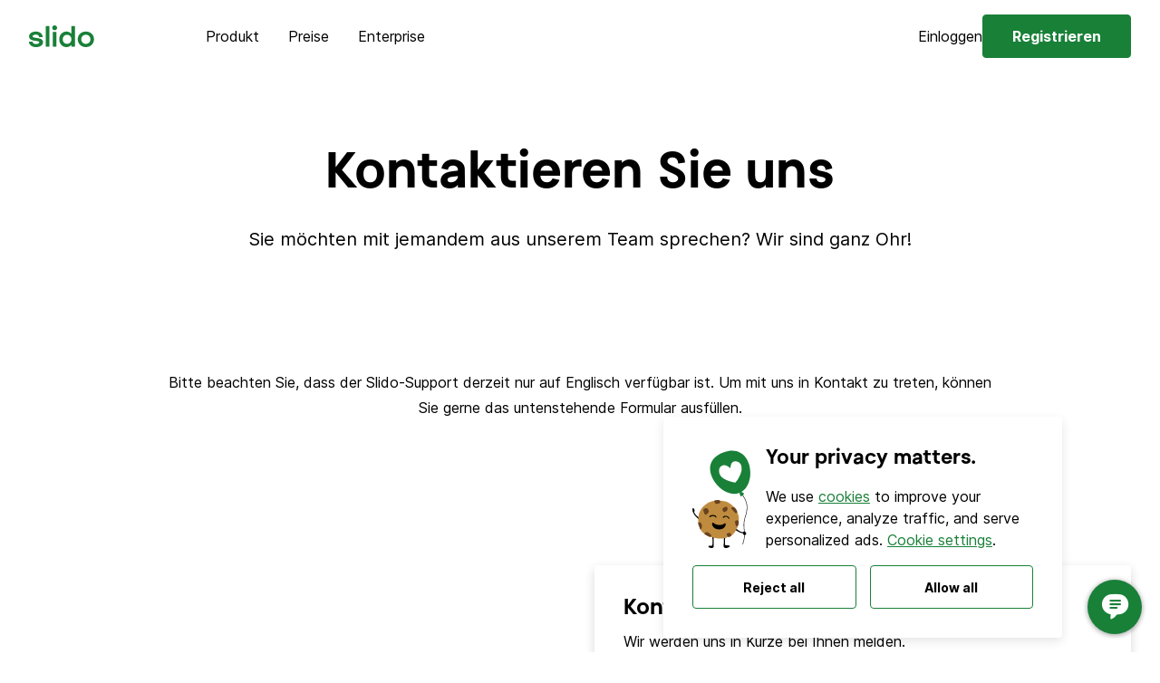

--- FILE ---
content_type: text/css; charset=UTF-8
request_url: https://www.slido.com/_next/static/css/86e257c2f3a70f62.css
body_size: 4584
content:
@font-face{font-family:swiper-icons;src:url("data:application/font-woff;charset=utf-8;base64, [base64]//wADZ2x5ZgAAAywAAADMAAAD2MHtryVoZWFkAAABbAAAADAAAAA2E2+eoWhoZWEAAAGcAAAAHwAAACQC9gDzaG10eAAAAigAAAAZAAAArgJkABFsb2NhAAAC0AAAAFoAAABaFQAUGG1heHAAAAG8AAAAHwAAACAAcABAbmFtZQAAA/gAAAE5AAACXvFdBwlwb3N0AAAFNAAAAGIAAACE5s74hXjaY2BkYGAAYpf5Hu/j+W2+MnAzMYDAzaX6QjD6/4//Bxj5GA8AuRwMYGkAPywL13jaY2BkYGA88P8Agx4j+/8fQDYfA1AEBWgDAIB2BOoAeNpjYGRgYNBh4GdgYgABEMnIABJzYNADCQAACWgAsQB42mNgYfzCOIGBlYGB0YcxjYGBwR1Kf2WQZGhhYGBiYGVmgAFGBiQQkOaawtDAoMBQxXjg/wEGPcYDDA4wNUA2CCgwsAAAO4EL6gAAeNpj2M0gyAACqxgGNWBkZ2D4/wMA+xkDdgAAAHjaY2BgYGaAYBkGRgYQiAHyGMF8FgYHIM3DwMHABGQrMOgyWDLEM1T9/w8UBfEMgLzE////P/5//f/V/xv+r4eaAAeMbAxwIUYmIMHEgKYAYjUcsDAwsLKxc3BycfPw8jEQA/[base64]/uznmfPFBNODM2K7MTQ45YEAZqGP81AmGGcF3iPqOop0r1SPTaTbVkfUe4HXj97wYE+yNwWYxwWu4v1ugWHgo3S1XdZEVqWM7ET0cfnLGxWfkgR42o2PvWrDMBSFj/IHLaF0zKjRgdiVMwScNRAoWUoH78Y2icB/yIY09An6AH2Bdu/UB+yxopYshQiEvnvu0dURgDt8QeC8PDw7Fpji3fEA4z/PEJ6YOB5hKh4dj3EvXhxPqH/SKUY3rJ7srZ4FZnh1PMAtPhwP6fl2PMJMPDgeQ4rY8YT6Gzao0eAEA409DuggmTnFnOcSCiEiLMgxCiTI6Cq5DZUd3Qmp10vO0LaLTd2cjN4fOumlc7lUYbSQcZFkutRG7g6JKZKy0RmdLY680CDnEJ+UMkpFFe1RN7nxdVpXrC4aTtnaurOnYercZg2YVmLN/d/gczfEimrE/fs/bOuq29Zmn8tloORaXgZgGa78yO9/cnXm2BpaGvq25Dv9S4E9+5SIc9PqupJKhYFSSl47+Qcr1mYNAAAAeNptw0cKwkAAAMDZJA8Q7OUJvkLsPfZ6zFVERPy8qHh2YER+3i/BP83vIBLLySsoKimrqKqpa2hp6+jq6RsYGhmbmJqZSy0sraxtbO3sHRydnEMU4uR6yx7JJXveP7WrDycAAAAAAAH//wACeNpjYGRgYOABYhkgZgJCZgZNBkYGLQZtIJsFLMYAAAw3ALgAeNolizEKgDAQBCchRbC2sFER0YD6qVQiBCv/H9ezGI6Z5XBAw8CBK/m5iQQVauVbXLnOrMZv2oLdKFa8Pjuru2hJzGabmOSLzNMzvutpB3N42mNgZGBg4GKQYzBhYMxJLMlj4GBgAYow/P/PAJJhLM6sSoWKfWCAAwDAjgbRAAB42mNgYGBkAIIbCZo5IPrmUn0hGA0AO8EFTQAA") format("woff");font-weight:400;font-style:normal}:root{--swiper-theme-color:#007aff}:host{position:relative;display:block;margin-left:auto;margin-right:auto;z-index:1}.swiper{margin-left:auto;margin-right:auto;position:relative;overflow:hidden;overflow:clip;list-style:none;padding:0;z-index:1;display:block}.swiper-vertical>.swiper-wrapper{flex-direction:column}.swiper-wrapper{position:relative;width:100%;height:100%;z-index:1;display:flex;transition-property:transform;transition-timing-function:var(--swiper-wrapper-transition-timing-function,initial);box-sizing:content-box}.swiper-android .swiper-slide,.swiper-ios .swiper-slide,.swiper-wrapper{transform:translateZ(0)}.swiper-horizontal{touch-action:pan-y}.swiper-vertical{touch-action:pan-x}.swiper-slide{flex-shrink:0;width:100%;height:100%;position:relative;transition-property:transform;display:block}.swiper-slide-invisible-blank{visibility:hidden}.swiper-autoheight,.swiper-autoheight .swiper-slide{height:auto}.swiper-autoheight .swiper-wrapper{align-items:flex-start;transition-property:transform,height}.swiper-backface-hidden .swiper-slide{transform:translateZ(0);-webkit-backface-visibility:hidden;backface-visibility:hidden}.swiper-3d.swiper-css-mode .swiper-wrapper{perspective:1200px}.swiper-3d .swiper-wrapper{transform-style:preserve-3d}.swiper-3d{perspective:1200px}.swiper-3d .swiper-cube-shadow,.swiper-3d .swiper-slide{transform-style:preserve-3d}.swiper-css-mode>.swiper-wrapper{overflow:auto;scrollbar-width:none;-ms-overflow-style:none}.swiper-css-mode>.swiper-wrapper::-webkit-scrollbar{display:none}.swiper-css-mode>.swiper-wrapper>.swiper-slide{scroll-snap-align:start start}.swiper-css-mode.swiper-horizontal>.swiper-wrapper{scroll-snap-type:x mandatory}.swiper-css-mode.swiper-vertical>.swiper-wrapper{scroll-snap-type:y mandatory}.swiper-css-mode.swiper-free-mode>.swiper-wrapper{scroll-snap-type:none}.swiper-css-mode.swiper-free-mode>.swiper-wrapper>.swiper-slide{scroll-snap-align:none}.swiper-css-mode.swiper-centered>.swiper-wrapper:before{content:"";flex-shrink:0;order:9999}.swiper-css-mode.swiper-centered>.swiper-wrapper>.swiper-slide{scroll-snap-align:center center;scroll-snap-stop:always}.swiper-css-mode.swiper-centered.swiper-horizontal>.swiper-wrapper>.swiper-slide:first-child{-webkit-margin-start:var(--swiper-centered-offset-before);margin-inline-start:var(--swiper-centered-offset-before)}.swiper-css-mode.swiper-centered.swiper-horizontal>.swiper-wrapper:before{height:100%;min-height:1px;width:var(--swiper-centered-offset-after)}.swiper-css-mode.swiper-centered.swiper-vertical>.swiper-wrapper>.swiper-slide:first-child{-webkit-margin-before:var(--swiper-centered-offset-before);margin-block-start:var(--swiper-centered-offset-before)}.swiper-css-mode.swiper-centered.swiper-vertical>.swiper-wrapper:before{width:100%;min-width:1px;height:var(--swiper-centered-offset-after)}.swiper-3d .swiper-slide-shadow,.swiper-3d .swiper-slide-shadow-bottom,.swiper-3d .swiper-slide-shadow-left,.swiper-3d .swiper-slide-shadow-right,.swiper-3d .swiper-slide-shadow-top{position:absolute;left:0;top:0;width:100%;height:100%;pointer-events:none;z-index:10}.swiper-3d .swiper-slide-shadow{background:rgba(0,0,0,.15)}.swiper-3d .swiper-slide-shadow-left{background-image:linear-gradient(270deg,rgba(0,0,0,.5),transparent)}.swiper-3d .swiper-slide-shadow-right{background-image:linear-gradient(90deg,rgba(0,0,0,.5),transparent)}.swiper-3d .swiper-slide-shadow-top{background-image:linear-gradient(0deg,rgba(0,0,0,.5),transparent)}.swiper-3d .swiper-slide-shadow-bottom{background-image:linear-gradient(180deg,rgba(0,0,0,.5),transparent)}.swiper-lazy-preloader{width:42px;height:42px;position:absolute;left:50%;top:50%;margin-left:-21px;margin-top:-21px;z-index:10;transform-origin:50%;box-sizing:border-box;border-radius:50%;border:4px solid var(--swiper-preloader-color,var(--swiper-theme-color));border-top:4px solid transparent}.swiper-watch-progress .swiper-slide-visible .swiper-lazy-preloader,.swiper:not(.swiper-watch-progress) .swiper-lazy-preloader{animation:swiper-preloader-spin 1s linear infinite}.swiper-lazy-preloader-white{--swiper-preloader-color:#fff}.swiper-lazy-preloader-black{--swiper-preloader-color:#000}@keyframes swiper-preloader-spin{0%{transform:rotate(0deg)}to{transform:rotate(1turn)}}.swiper .swiper-notification{position:absolute;left:0;top:0;pointer-events:none;opacity:0;z-index:-1000}.typography_h1___WbYn,.typography_h2__SG1pQ,.typography_h3__3_5CV,.typography_h4__4Jzql{margin:0}.typography_h1___WbYn{font:700 2.5rem/3rem SlidoSansFont,SlidoSansFont-fallback,Helvetica Neue,Helvetica,Arial,sans-serif}@media(min-width:48em){.typography_h1___WbYn{font-size:3.5rem;line-height:4rem}}.typography_h2__SG1pQ{font:700 2rem/2.5rem SlidoSansFont,SlidoSansFont-fallback,Helvetica Neue,Helvetica,Arial,sans-serif}@media(min-width:48em){.typography_h2__SG1pQ{font-size:3rem;line-height:3.5rem}}.typography_h3__3_5CV{font:700 1.75rem/2rem SlidoSansFont,SlidoSansFont-fallback,Helvetica Neue,Helvetica,Arial,sans-serif}@media(min-width:48em){.typography_h3__3_5CV{font-size:2.375rem;line-height:3rem}}.typography_h4__4Jzql{font:700 1.5rem/2rem SlidoSansFont,SlidoSansFont-fallback,Helvetica Neue,Helvetica,Arial,sans-serif}@media(min-width:48em){.typography_h4__4Jzql{font-size:1.5rem;line-height:2rem}}.typography_h5__m2HdQ{font:700 1.5rem/2rem SlidoSansFont,SlidoSansFont-fallback,Helvetica Neue,Helvetica,Arial,sans-serif}@media(min-width:48em){.typography_h5__m2HdQ{font-size:1.5rem;line-height:2rem;margin-left:.5rem}}.typography_headingFont__eBNz8{font-family:SlidoSansFont,SlidoSansFont-fallback,Helvetica Neue,Helvetica,Arial,sans-serif}.typography_subheadline__LMd_Z{font:1.25rem/2rem SlidoInter,Inter,Helvetica Neue,Helvetica,Arial,sans-serif}@media(min-width:48em){.typography_subheadline__LMd_Z{font-size:1.25rem;line-height:2rem}}.typography_link__MbcRS{background:transparent;border:none;padding:0;margin:0;font:inherit;text-decoration:underline;color:#198038;cursor:pointer}.typography_linkWhite__4Dlek{color:#fff}.typography_small__SSwm2{font:1rem/1.5rem SlidoInter,Inter,Helvetica Neue,Helvetica,Arial,sans-serif}.typography_small__SSwm2:empty{height:1.5rem}.typography_colorBlack__m1vFM{color:#000}.typography_colorGreen__T_KGt{color:#198038}.typography_colorDarkBlue__UCdA1{color:#2a56a7}.typography_colorRed__v65LT{color:#b02b2b}.typography_colorDarkGrey__WzuGR{color:#999}.typography_colorWebexEvents__2N_8m{color:#44987b}.typography_colorOrange__zNAZx{color:#ad4800}.typography_colorPurple__5RrT5{color:#754685}.typography_bold__ndHLH{font-weight:700}.typography_sup__7fo2r{vertical-align:top;font-size:50%}.typography_breakWord__8GBEE{word-break:break-word}.typography_marginTop__yTv0H{margin-top:1.5rem}.typography_appPackageVersion__JDt7g{font-weight:400;font-size:1rem;line-height:1.4;margin-top:1rem;color:#999;height:1rem}.utils_skipLink__ERhF7{box-shadow:0 .125rem .125rem rgba(0,0,0,.1);background:#fff;padding:.5rem;position:absolute;transform:translateX(-110%);z-index:4}.utils_skipLink__ERhF7:focus{transform:translateX(0)}.utils_row__YLKlj{position:relative;max-width:80rem;margin-left:auto;margin-right:auto;padding-left:1rem;padding-right:1rem}@media(min-width:21em){.utils_row__YLKlj{padding-left:2rem;padding-right:2rem}}@media(max-width:78.6875em){.utils_onlyDesktop__9KxnN{display:none}}@media(min-width:48em){.utils_onlyMobile__yRYqm{display:none}}.utils_visibleOnTabletAndDesktop__Ru1ai{display:none}@media(min-width:48em){.utils_visibleOnTabletAndDesktop__Ru1ai{display:block}}.utils_visuallyHidden__KdN5r{border:0;clip:rect(0 0 0 0);height:1px;margin:-1px;overflow:hidden;padding:0;position:absolute;width:1px;white-space:nowrap;word-wrap:normal}.utils_contentCentered__Gmeyd{display:flex;justify-content:center}.utils_textCentered__TG1JG{text-align:center}.utils_textNoDecoration__nluvD{text-decoration:none}.utils_story-logo-container__7MEcl{position:relative;height:3rem}.utils_uppercase__2Nr_x{text-transform:uppercase}.utils_blackColor__ZjriE{color:#000}@font-face{font-family:SlidoSansFont;src:url(/_next/static/media/9669d25bdad863e4.woff2) format("woff2");font-weight:400;font-style:normal;font-display:swap}@font-face{font-family:SlidoSansFont;src:url(/_next/static/media/5b97dbb4ac85aa72.woff2) format("woff2");font-weight:300;font-style:normal;font-display:swap}@font-face{font-family:SlidoSansFont;src:url(/_next/static/media/aa59c81a16dc84e6.woff2) format("woff2");font-weight:500;font-style:normal;font-display:swap}@font-face{font-family:SlidoSansFont;src:url(/_next/static/media/ac91f540a3c1ddab.woff2) format("woff2");font-weight:700;font-style:normal;font-display:swap}:root{text-size-adjust:none;scroll-padding-top:5rem}*,:after,:before{box-sizing:border-box}body,html{-webkit-font-smoothing:antialiased;-moz-osx-font-smoothing:grayscale;margin:0;font:16px/1.75rem SlidoInter,Inter,Helvetica Neue,Helvetica,Arial,sans-serif;background-color:#fff}body *,html *{font-family:SlidoInter,Inter,Helvetica Neue,Helvetica,Arial,sans-serif}blockquote,figure,h1,h2,h3,h4,p,ul{margin:0}img:not([src]){font-size:.0001px}a[target=_blank]:after{content:""/"(opens in new window)"}blockquote:before{content:open-quote}blockquote:after{content:close-quote}.privacy-manager{font-family:SlidoInter,Inter,Helvetica Neue,Helvetica,Arial,sans-serif}.privacy-manager__banner{position:fixed;right:1rem;bottom:1rem;background:#fff;padding:1.5rem;width:calc(100% - 1.5rem);max-width:27.5rem;display:flex;flex-direction:column;border-radius:.25rem;box-shadow:0 0 .5rem rgba(0,0,0,.4);z-index:4;transform:translateY(calc(100% + 5rem));transition:transform .3s;left:calc(50% - calc(100% - 1.5rem)/2)}.privacy-manager__banner.privacy-manager__banner--visible{transform:none}@media(min-width:30em){.privacy-manager__banner{left:auto;padding:2rem;box-shadow:0 .25rem .75rem rgba(0,0,0,.1)}}@media(min-width:50em){.privacy-manager__banner{bottom:1rem;right:6.75rem}}.privacy-manager__row{display:flex;align-items:flex-end}.privacy-manager__banner-img{display:none}@media(min-width:30em){.privacy-manager__banner-img{max-width:5.5rem;height:auto;padding-right:1rem;display:block}}.privacy-manager__banner-title{display:none;font-size:1.375rem;font-family:SlidoSansFont,SlidoSansFont-fallback,Helvetica Neue,Helvetica,Arial,sans-serif;margin-bottom:0;color:#000}@media(min-width:30em){.privacy-manager__banner-title{display:block;margin-bottom:1rem}}.privacy-manager__banner-text{color:#000;font-size:1rem;line-height:1.5rem}.privacy-manager__banner-text button{background-color:#fff;border:none;padding:0;font-size:inherit}.privacy-manager__banner-text .privacy-manager__settings,.privacy-manager__banner-text a{color:#198038;cursor:pointer;text-decoration:underline}.privacy-manager__banner-text .privacy-manager__settings:active,.privacy-manager__banner-text .privacy-manager__settings:focus,.privacy-manager__banner-text .privacy-manager__settings:hover,.privacy-manager__banner-text a:active,.privacy-manager__banner-text a:focus,.privacy-manager__banner-text a:hover{text-decoration:none}.privacy-manager__banner-buttons-container{display:flex;justify-content:space-between;margin-top:1rem;font-family:SlidoInter,Inter,Helvetica Neue,Helvetica,Arial,sans-serif}.privacy-manager__banner-buttons-container button{font-family:inherit}.privacy-manager__banner-btn{cursor:pointer;font-size:.875rem;font-weight:700;display:inline-flex;align-items:center;justify-content:center;height:3rem;border-radius:.25rem;border:.037rem solid #198038;color:#000;background-color:#fff;min-width:calc(calc(100% - 1.5rem)/1.95)}.privacy-manager__banner-btn:active,.privacy-manager__banner-btn:focus,.privacy-manager__banner-btn:hover{border-color:#000;background:#000;color:#fff}body .privacy-manager button{font-family:SlidoInter,Inter,Helvetica Neue,Helvetica,Arial,sans-serif;font-weight:700;text-transform:capitalize;background:#198038;border-radius:.25rem;padding:1rem 2rem}body .privacy-manager button:hover{background:#000}@media(prefers-reduced-motion){body .privacy-manager button{animation:none!important}body .privacy-manager button.privacy-manager__settings__submit-btn--shake{background-color:#000}}

--- FILE ---
content_type: text/css; charset=UTF-8
request_url: https://www.slido.com/_next/static/css/d5bc2016c1697cee.css
body_size: 3715
content:
.button_button__7RcQL{display:inline-block;width:100%;font:700 1rem/1.5rem SlidoInter,Inter,Helvetica Neue,Helvetica,Arial,sans-serif;padding:.9375rem 2rem;border:.0625rem solid #198038;border-radius:.25rem;background:#198038;color:#fff;cursor:pointer;text-align:center;text-decoration:none}.button_button__7RcQL:active,.button_button__7RcQL:focus,.button_button__7RcQL:hover{background:#000;border-color:#000}@media(min-width:48em){.button_button__7RcQL{width:auto}.button_buttonSmall__EIkiE{padding-top:.6875rem;padding-bottom:.6875rem}}.button_buttonMobile__FdY3Z{display:inline-block;font:1rem/1.5rem SlidoInter,Inter,Helvetica Neue,Helvetica,Arial,sans-serif;padding:.3rem 1rem;border-radius:.25rem;background:#198038;color:#fff;cursor:pointer;text-decoration:none}.button_buttonMobile__FdY3Z:active,.button_buttonMobile__FdY3Z:focus,.button_buttonMobile__FdY3Z:hover{background:#000;border-color:#000}.button_buttonThin__Oi2yn{padding-left:1rem;padding-right:1rem}.button_buttonFullWidth__fDPb2{width:100%}.button_buttonWhite__nhW34{background:#fff;border-color:#fff;color:#000}.button_buttonWhite__nhW34:active,.button_buttonWhite__nhW34:focus,.button_buttonWhite__nhW34:hover{color:#fff}.button_buttonBlack__LcutV{background:#000;border-color:#000}.button_buttonBlack__LcutV:active,.button_buttonBlack__LcutV:focus,.button_buttonBlack__LcutV:hover{background:#fff;color:#000}.button_buttonOrange__UFRyx{background:#ad4800;border-color:#ad4800}.button_buttonPurple__bAvBy{background:#754685;border-color:#754685}.button_buttonSecondary__debSB{background:transparent;border-color:#000;color:#000;font-weight:500}.button_buttonSecondary__debSB:active,.button_buttonSecondary__debSB:focus,.button_buttonSecondary__debSB:hover{background:transparent;border-color:#198038;color:#198038}.button_buttonTertiary__36_wV{font-weight:700;padding:0;border:none;background:transparent;color:#198038;text-decoration:underline;width:auto}.button_buttonTertiary__36_wV:active,.button_buttonTertiary__36_wV:focus,.button_buttonTertiary__36_wV:hover{background:transparent;text-decoration:none}.button_buttonTertiary__36_wV.button_buttonWhite__nhW34{color:#fff}.button_buttonWhiteGreen__lfyGU{background:transparent;color:#000;display:inline-block;width:auto;font:700 1rem/1.5rem SlidoInter,Inter,Helvetica Neue,Helvetica,Arial,sans-serif;padding:.9375rem 2rem;border:.0625rem solid #198038;border-radius:.25rem;cursor:pointer;text-align:center;text-decoration:none}.button_buttonWhiteGreen__lfyGU:active,.button_buttonWhiteGreen__lfyGU:focus,.button_buttonWhiteGreen__lfyGU:hover{background:#198038;color:#fff;border:.0625rem solid #198038}.button_buttonSocio__nTKMM{background-color:#ad4800;border-color:#ad4800}.button_buttonCookiesSettings__UbFAZ{border:none;background:transparent;font-family:inherit;font-size:inherit;cursor:pointer;color:inherit;padding:inherit;text-decoration:underline}.button_buttonCookiesSettings__UbFAZ:hover{color:#198038}.button_zoomButton__v_JCC{border-radius:99rem;background-color:#0e52ff;border-color:#0e52ff;display:flex;align-items:center;gap:.75rem;justify-content:center}.form_title__CrZOo{margin-bottom:.5rem}.form_button__hg0zu{margin-top:1rem}.form_legal__2Qs9A{margin-top:.5rem}.form_checkboxContainer__dEN3i .MuiFormControlLabel-label,.form_legal__2Qs9A{font-size:.75rem;line-height:1rem}.form_modal__Cj2mZ{width:29rem;padding:2rem;background-color:#fff}.form_formBoxShadow__P_8r0{box-shadow:0 .25rem .75rem rgba(0,0,0,.15);border-radius:.25rem;padding:2rem}.form_slidoFormik__rGFM4{display:grid}.forms_success__XNOr3{text-align:center;display:grid;grid-gap:1rem;gap:1rem}.forms_enterpriseLayout__l_xvF{display:grid;grid-template-columns:1fr 1fr;grid-column-gap:1.5rem;column-gap:1.5rem}.forms_enterpriseLayout__l_xvF>button,.forms_enterpriseLayout__l_xvF>div,.forms_enterpriseLayout__l_xvF>p{grid-column:span 2}.background_bgBlack__lOnb7{background-color:#000}.background_bgGreen__NMc8D{--bg-color:#198038;background-color:transparent}.background_bgDefault__HUwyF{background-color:#faf7f0}.background_bgMsTeams__ZoQLo{background-color:#4c4f9d}.background_bgOrange__rczzw{--bg-color:#ad4800;background-color:transparent}.background_bgPowerPoint__lMSyh{background-color:#d35230}.background_bgPurple__jTYN4{--bg-color:#754685;background-color:transparent}.background_bgWebex__V5W_U{background-color:#2d9cd4}.background_bgWhite__h2TNE{background-color:#fff}.background_colorWhite__Lurgv{color:#fff}.background_bgOverlay__Xt1IQ{background-color:var(--bg-color);position:absolute;inset:0}.background_narrow__jAsj7{max-width:76rem;margin:0 auto;padding:2.5rem 1.5rem}.background_bgContent__KiKh1,.background_bgWrapper__pU7qk{position:relative}.image_responsive__H1TFJ{display:block;width:100%;height:auto}.cards_cards__fEGzl{padding-top:2.5rem;padding-bottom:2.5rem;text-align:left}@media(min-width:48em){.cards_cards__fEGzl{padding-top:5rem;padding-bottom:3rem}}.cards_centered__pCYCk{text-align:center}.cards_cardsNoTopPadding___jLhw{padding-top:0}.cards_cardsTopSmallPadding__f7WFg{padding-top:2.5rem}.cards_title__P1WQd{margin-bottom:1.5rem}@media(min-width:48em){.cards_title__P1WQd{max-width:60rem;margin-left:auto;margin-right:auto;margin-bottom:2rem;text-align:center}.cards_container__sAIRo{display:grid;grid-template-columns:repeat(auto-fit,minmax(26%,1fr));grid-column-gap:2.6316%;column-gap:2.6316%}}.cards_card__ljy6t{position:relative;display:flex;flex-direction:column;margin-bottom:4rem}@media(min-width:48em){.cards_card__ljy6t{margin-bottom:2rem;padding-top:1rem}}.cards_cardImg__WHL2F{order:-1}.cards_cardDefault__qf9kZ{background-color:#faf7f0;padding:2.5rem}.cards_cardWhite__DK1yN{background-color:#fff;height:-moz-fit-content;height:fit-content;padding:1.5rem}.cards_cardWhite__DK1yN .cards_cardImg__WHL2F{width:calc(100% + 3rem);margin-left:-1.5rem;margin-top:-1.5rem}.cards_cardWhite__DK1yN.cards_noResize__X4HYq{height:auto}.cards_roundedCorners__1Vz1k{border-radius:.5rem}.cards_roundedCorners__1Vz1k img{border-radius:.5rem .5rem 0 0}.cards_cardsBottomText__3ak_M{grid-column:span 3;text-align:center}.cards_cardText__mEt62,.cards_cardTitle__EOsq4{margin-top:1rem}.cards_cardLink___GW7c{cursor:pointer;color:inherit;text-decoration:none;font-size:inherit;font-weight:inherit;background-color:transparent;text-align:left;border:0;padding:0;width:100%;display:block}.cards_cardLink___GW7c:active,.cards_cardLink___GW7c:focus,.cards_cardLink___GW7c:hover{text-decoration:underline}.cards_cardBottom__DVZsZ{padding-top:1rem;flex:1 1;display:flex;align-items:flex-end}.cards_playIcon__ABApo{pointer-events:none;position:absolute;top:50%;left:50%;transform:translate(-50%,-50%);transition:transform .3s}.cards_videoCard__LgPZS{position:relative}.cards_videoCard__LgPZS .cards_time__qrJOG{pointer-events:none;position:absolute;bottom:.5rem;right:.5rem;font-size:1rem;line-height:1.5rem;color:#fff;padding:0 .5rem;background-color:rgba(0,0,0,.2)}.cards_playButton__8bKgb{cursor:pointer;position:absolute;inset:0;width:100%;background:transparent;border:none;text-indent:-99999rem}.cards_playButton__8bKgb:hover+.cards_playIcon__ABApo{transform:translate(-50%,-50%) scale(1.1)}.cards_quoteCardText__tU32H{flex:1 1;padding-top:1.5rem;padding-bottom:2.5rem}.cards_tabList__VWgKH{display:grid;grid-gap:1rem;gap:1rem;margin-bottom:2.5rem}@media(min-width:48em){.cards_tabList__VWgKH{display:flex;justify-content:center;gap:.5rem;margin-bottom:5rem}}.cards_noPadding__O8LlL{padding:0}.content_card_contentCardContainer__OGyoC{display:grid;justify-items:center;text-align:center;grid-template-rows:1fr 1fr}@media(max-width:48em){.content_card_contentCardContainer__OGyoC{grid-template-rows:1fr auto}}@media(min-width:48em){.content_card_contentContainer__lkG3x{display:flex;grid-template-columns:repeat(auto-fit,minmax(26%,1fr));column-gap:2.6316%}}.content_card_listTwoColsOnMobile__asduy{display:grid;grid-template-columns:repeat(auto-fit,minmax(26%,1fr));grid-column-gap:2.6316%;column-gap:2.6316%}@media(max-width:48em){.content_card_listTwoColsOnMobile__asduy{display:grid;grid-template-columns:repeat(2,.5fr);grid-column-gap:1%;column-gap:1%}}@media(max-width:36em){.content_card_listTwoColsOnMobile__asduy{display:block}}.content_card_contentCard__gqcUx{background-color:#faf7f0;place-items:center;padding:1rem;align-content:center}@media(min-width:78.75em){.content_card_contentCard__gqcUx{min-width:10rem}}.content_card_containerImages__XSq5C{display:flex;place-content:center}.content_card_contentCardWhite__HnDem{background-color:#fff}.content_card_spaceBetweenImages__VXmxg{display:flex;gap:2rem}.content_card_spaceBetweenCards__Sn4DF{display:flex;justify-content:space-around;gap:.5rem}@media(max-width:48em){.content_card_spaceBetweenCards__Sn4DF{flex-direction:column;align-items:center}}.content_card_plusSign__HCQok{font-size:30px;display:flex;margin-top:3.5rem}@media(max-width:48em){.content_card_plusSign__HCQok{margin-bottom:1rem;margin-top:1rem;align-self:center}.content_card_contentCardTitle__I6AbC{margin-bottom:1rem;grid-row:1}}.content_card_greenBorder__Q461M{border:1px solid transparent}.content_card_greenBorder__Q461M:hover{border-color:#198038}.content_card_subtitle__vaEso{color:inherit;text-decoration:none;text-align:center}.middlebox_middlebox__Qsrlj{padding:2rem 1rem;max-width:60rem;margin:0 auto}@media(min-width:21em){.middlebox_middlebox__Qsrlj{padding-left:2rem;padding-right:2rem}}@media(min-width:48em){.middlebox_middlebox__Qsrlj{padding:5rem 1rem;text-align:center}}.middlebox_middleboxFullWidth__cO_I7{max-width:80rem}.middlebox_middleboxNoTopPadding__4WR4P{padding-top:0}.middlebox_middleboxNoBottomPadding__SBlSw{padding-bottom:0}.middlebox_topImage__MCeZ4{margin-bottom:2rem;max-width:100%;height:auto}.middlebox_title__u_E_Y{margin-bottom:1rem}@media(min-width:48em){.middlebox_title__u_E_Y{margin-bottom:1.5rem}}.middlebox_subTitle__dhxHo{font-size:1rem}.middlebox_button__fFEC_{margin-top:1rem}.middlebox_bottomImage__SlbA3,.middlebox_video___upT1{display:block;margin-top:2rem;width:100%;height:auto}@media(min-width:48em){.middlebox_bottomImage__SlbA3,.middlebox_video___upT1{margin-top:3rem}}.middlebox_videoContainer__dP8lZ{display:flex;justify-content:center;width:100%}.middlebox_videoContainer__dP8lZ video{width:100%;height:auto;max-width:826px}.middlebox_video___upT1{max-height:calc(100vh - 5rem)}.middlebox_embed__mYe0F{display:grid;grid-template-columns:21.5rem 1fr;grid-column-gap:3rem;column-gap:3rem;padding-top:5rem}.middlebox_embedTitle__jm2L6{display:flex;align-items:center;justify-content:center;gap:1rem;padding-bottom:2rem}.middlebox_embedParticipant__L6joR{height:40.9rem;background-image:url(/_next/static/media/slido-device-participant-view.ad914ff1.svg);background-repeat:no-repeat;background-size:contain;padding:.5625rem .5rem .9rem .7rem}.middlebox_embedParticipant__L6joR iframe{height:100%;width:100%;border:none;border-radius:1.5rem}.middlebox_embedWall___zjj4 iframe{height:100%;width:100%;border:none;border-radius:.6875rem;max-height:36rem}.middlebox_middleboxBigPadding__1r5pW{padding-top:5rem;padding-bottom:5rem}.middlebox_middleboxQuote__jGk_o{margin:3rem auto;max-width:80rem;padding:0 2rem}.middlebox_middleboxQuoteContainer__MeNYq{display:grid;grid-template-columns:4rem auto;padding:2rem;grid-gap:1.5rem;gap:1.5rem;align-items:center}@media(max-width:48em){.middlebox_middleboxQuoteContainer__MeNYq{grid-template-rows:4rem auto;grid-template-columns:none}.middlebox_middleboxQuoteContainer__MeNYq img{width:4rem}}.middlebox_middleboxQuoteText__U3BTF{margin:0 0 1rem}.middlebox_noImage__ulZQr{display:flex;justify-content:center;text-align:center;flex-direction:column}.middlebox_noBottomPadding__Emx21{padding-bottom:0}.middlebox_noPadding__wzbRk{padding:0}.our-offices_ourOfficesContainer__p9MeD{padding-top:5rem;padding-bottom:5rem}.our-offices_ourOfficesTitle__ERbnX{text-align:center;margin-bottom:3rem}.our-offices_ourOfficesAdditionalInfo__Fg06S{text-align:center;font-size:1rem;line-height:1.5rem}.our-offices_address__dyPJE{background:#fff;padding:1.5rem;text-align:left;flex-grow:1;font-style:normal}@media(min-width:78.75em){.our-offices_address__dyPJE{flex-grow:0;flex-basis:25%}}.our-offices_addressTitle__3d1fZ{display:block;margin-bottom:1rem}.our-offices_addressLink__NAW_U{display:block;width:max-content;margin-top:5rem}.our-offices_addressContainer__4uXXf{display:flex;flex-direction:column;justify-content:center;gap:2rem;margin-bottom:3.5rem}@media(min-width:48em){.our-offices_addressContainer__4uXXf{flex-direction:row}}.recognitions_recognitions___57Fx{display:flex;flex-direction:column;list-style:none;text-align:center}.recognitions_recognitions___57Fx li{display:flex;justify-content:center}@media(min-width:48em){.recognitions_recognitions___57Fx{display:flex;flex-direction:row;justify-content:space-around;gap:2rem;padding:3.5rem 0}}.recognitions_imgWrapper__tYS_A{position:relative;max-width:100%;width:11.5rem;height:11.5rem;margin:1rem 0;display:flex;justify-content:center}.recognitions_imgWrapper__tYS_A img{max-width:100%;max-height:100%;width:auto;height:auto}@media(min-width:48em){.recognitions_imgWrapper__tYS_A{margin:0}}.recognitions_small__lrQ4x{display:flex;flex-direction:row;justify-content:center;gap:1.5rem}.recognitions_small__lrQ4x .recognitions_imgWrapper__tYS_A{width:6rem;height:6rem}.contentbox_contentbox__JDeUn{padding-top:2.5rem;padding-bottom:2.5rem}@media(min-width:48em){.contentbox_contentbox__JDeUn{padding-top:5rem;padding-bottom:5rem}}.contentbox_contentboxWrapper__CzXKp{display:grid;align-items:center}.contentbox_contentboxWrapper__CzXKp.contentbox_alignItemsStart__TgqoL{align-items:start}@media(min-width:48em){.contentbox_contentboxWrapper__CzXKp{grid-template-columns:6fr 7fr;column-gap:10%}.contentbox_contentboxInverse__vCjbe .contentbox_contentboxWrapper__CzXKp{grid-template-columns:7fr 6fr}.contentbox_contentboxWrapper__CzXKp.contentbox_smallGrid___hWVk{grid-template-columns:1fr 20rem;column-gap:5%}.contentbox_contentboxInverse__vCjbe .contentbox_contentboxWrapper__CzXKp.contentbox_smallGrid___hWVk{grid-template-columns:17.5rem 1fr}}@media(min-width:78.75em){.contentbox_contentboxWrapper__CzXKp{grid-template-columns:1fr 37rem}.contentbox_contentboxInverse__vCjbe .contentbox_contentboxWrapper__CzXKp{grid-template-columns:37rem 1fr}.contentbox_contentboxInverse__vCjbe .contentbox_contentboxWrapper__CzXKp.contentbox_smallGrid___hWVk{grid-template-columns:17.5rem 1fr}}@media(max-width:48em){.contentbox_contentboxMobileInverse__Rb9Bh .contentbox_contentboxContentContainer__xYAS_{margin-top:1.5rem}}.contentbox_contentboxMediaContainer__V_YcQ{margin-top:1.5rem}.contentbox_contentboxInverse__vCjbe.contentbox_smallGrid___hWVk .contentbox_contentboxMediaContainer__V_YcQ{order:-1}@media(max-width:48em){.contentbox_contentboxMobileInverse__Rb9Bh .contentbox_contentboxMediaContainer__V_YcQ{margin-top:0;order:-1}}@media(min-width:48em){.contentbox_contentboxMediaContainer__V_YcQ{margin-top:0}.contentbox_contentboxInverse__vCjbe .contentbox_contentboxMediaContainer__V_YcQ{order:-1}}.contentbox_contentboxCenter___gnFO{display:flex;justify-content:center}.contentbox_contentboxMedia__a3XsO{max-width:100%;height:auto}.contentbox_contentboxSubheadline__IfEgo{font-size:1rem;line-height:1.5rem;margin-bottom:.5rem}.contentbox_contentboxTitle__vCUhB{margin-bottom:1rem}@media(min-width:48em){.contentbox_contentboxTitle__vCUhB{margin-bottom:1.5rem}}.contentbox_contentboxQuote__0qXZy{margin-top:1.5rem}.contentbox_contentboxQuoteText__LOZTe{font-style:italic}.contentbox_contentboxQuoteAuthor__iZ79U{margin-top:1rem;color:#999}.contentbox_contentboxList__2eJS0{margin-top:1rem;padding-bottom:.5rem;padding-left:1.5rem}.contentbox_contentboxListSpacious__BxHsi li+li{padding-top:1rem}.contentbox_contentboxButton__4_TR_{margin-top:1rem}.contentbox_generalQuoteStyle__emLtf{margin-bottom:1.5rem}@media(min-width:48em){.contentbox_generalQuoteStyle__emLtf{font:1.75rem/2rem SlidoInter,Inter,Helvetica Neue,Helvetica,Arial,sans-serif;line-height:2.5rem}}.contentbox_quoteLogo__bQ25G{margin:1rem 0 .5rem}@media(min-width:48em){.contentbox_quoteLogo__bQ25G{margin:.5rem 0}}.header-center_headerCenter__9G95V{padding-top:2.5rem;padding-bottom:2.5rem;text-align:center}@media(min-width:48em){.header-center_headerCenter__9G95V{padding-top:5rem;padding-bottom:5rem}.header-center_headerCenterSmallBottomPadding__6UOiT{padding-bottom:3rem}}.header-center_headerSmallWidth___N2fc{max-width:50rem}.header-center_buttonsContainer__HhP62{display:grid;grid-template-columns:1fr;grid-row-gap:1rem;justify-content:center;margin-top:2rem}@media(min-width:48em){.header-center_buttonsContainer__HhP62{grid-template-columns:repeat(auto-fit,minmax(0,max-content));grid-column-gap:.5rem;margin-top:2.5rem}}.header-center_buttonsFlexPositioning__QAgvm a{text-align:left}@media(min-width:48em){.header-center_buttonsFlexPositioning__QAgvm{grid-template-columns:repeat(3,1fr);grid-column-gap:1.5rem}}.header-center_title__ELPRs{margin-left:auto;margin-right:auto}.header-center_paragraph__6Mu75{margin-top:1rem;font-size:1.25rem;line-height:2rem}@media(min-width:48em){.header-center_paragraph__6Mu75{margin-top:1.5rem}}.header-center_noBottomPadding__DJeOj{padding-bottom:0}

--- FILE ---
content_type: text/css; charset=UTF-8
request_url: https://www.slido.com/_next/static/css/7aa99a512549b921.css
body_size: 5166
content:
.image_responsive__H1TFJ{display:block;width:100%;height:auto}.background_bgBlack__lOnb7{background-color:#000}.background_bgGreen__NMc8D{--bg-color:#198038;background-color:transparent}.background_bgDefault__HUwyF{background-color:#faf7f0}.background_bgMsTeams__ZoQLo{background-color:#4c4f9d}.background_bgOrange__rczzw{--bg-color:#ad4800;background-color:transparent}.background_bgPowerPoint__lMSyh{background-color:#d35230}.background_bgPurple__jTYN4{--bg-color:#754685;background-color:transparent}.background_bgWebex__V5W_U{background-color:#2d9cd4}.background_bgWhite__h2TNE{background-color:#fff}.background_colorWhite__Lurgv{color:#fff}.background_bgOverlay__Xt1IQ{background-color:var(--bg-color);position:absolute;inset:0}.background_narrow__jAsj7{max-width:76rem;margin:0 auto;padding:2.5rem 1.5rem}.background_bgContent__KiKh1,.background_bgWrapper__pU7qk{position:relative}.accordion_wrapper__pQysy{padding-top:2.5rem;padding-bottom:2.5rem}@media(min-width:48em){.accordion_wrapper__pQysy{padding-top:5rem;padding-bottom:5rem}}.accordion_accordion__TnN3q{position:relative}@media(min-width:48em){.accordion_accordion__TnN3q{padding-right:2rem;padding-left:60%}}.accordion_title__1Tqaa{margin-bottom:3.5rem}@media(min-width:48em){.accordion_title__1Tqaa{margin-bottom:6.5rem;text-align:center}.accordion_item__T8w0_{padding:2rem;border-bottom:1px solid #faf7f0}.accordion_item__T8w0_[data-state=open]{box-shadow:0 .25rem .75rem rgba(0,0,0,.15);border-radius:.25rem}.accordion_item__T8w0_[data-state=collapsed].accordion_compact__fz1M1{padding:1.5rem}}.accordion_button__IaBoR{border:none;background:transparent;text-align:left;padding:0;width:100%;cursor:pointer;color:#000;display:grid;grid-template-columns:auto 1fr;align-items:center}@media(min-width:48em){.accordion_button__IaBoR{position:relative;cursor:pointer;padding-right:2rem;margin:0;grid-template-columns:auto 1fr auto}.accordion_button__IaBoR:after{content:url(/images/arrow-down.svg);position:absolute;top:50%;right:0;transform:translateY(-40%)}}@media(min-width:48em)and (prefers-reduced-motion:no-preference){.accordion_button__IaBoR:after{transition:transform .3s}}[data-reach-accordion-item][data-state=open] .accordion_button__IaBoR{margin-bottom:.75rem}[data-reach-accordion-item][data-state=open] .accordion_button__IaBoR:after{transform:translateY(-50%) rotate(180deg)}.accordion_button__IaBoR[data-state=collapsed] .accordion_icon___vlA7.accordion_compact__fz1M1{display:none}.accordion_icon___vlA7{margin-right:1rem}.accordion_footNote__NHu3m{padding-top:1.5rem}.accordion_panel__oaQaB{display:block;overflow:hidden}@media(prefers-reduced-motion:no-preference){.accordion_panel__oaQaB{transition-property:max-height,visibility;transition-duration:.3s;transition-timing-function:cubic-bezier(0,0,.16,.96)}}.accordion_panel__oaQaB[hidden]{max-height:0!important;visibility:hidden}.accordion_media__fbbZm{display:block;width:100%;height:auto;margin:1rem 0 2rem}@media(min-width:48em){.accordion_media__fbbZm{margin:0;opacity:0;position:absolute;top:50%;left:0;transform:translateY(-50%);width:50%}}@media(min-width:48em)and (prefers-reduced-motion:no-preference){.accordion_media__fbbZm{transition:opacity 225ms ease-out}}@media(min-width:48em){[data-reach-accordion-item][data-state=open] .accordion_media__fbbZm{opacity:1}}@media(min-width:78.75em){.accordion_media__fbbZm{width:37rem}}.button_button__7RcQL{display:inline-block;width:100%;font:700 1rem/1.5rem SlidoInter,Inter,Helvetica Neue,Helvetica,Arial,sans-serif;padding:.9375rem 2rem;border:.0625rem solid #198038;border-radius:.25rem;background:#198038;color:#fff;cursor:pointer;text-align:center;text-decoration:none}.button_button__7RcQL:active,.button_button__7RcQL:focus,.button_button__7RcQL:hover{background:#000;border-color:#000}@media(min-width:48em){.button_button__7RcQL{width:auto}.button_buttonSmall__EIkiE{padding-top:.6875rem;padding-bottom:.6875rem}}.button_buttonMobile__FdY3Z{display:inline-block;font:1rem/1.5rem SlidoInter,Inter,Helvetica Neue,Helvetica,Arial,sans-serif;padding:.3rem 1rem;border-radius:.25rem;background:#198038;color:#fff;cursor:pointer;text-decoration:none}.button_buttonMobile__FdY3Z:active,.button_buttonMobile__FdY3Z:focus,.button_buttonMobile__FdY3Z:hover{background:#000;border-color:#000}.button_buttonThin__Oi2yn{padding-left:1rem;padding-right:1rem}.button_buttonFullWidth__fDPb2{width:100%}.button_buttonWhite__nhW34{background:#fff;border-color:#fff;color:#000}.button_buttonWhite__nhW34:active,.button_buttonWhite__nhW34:focus,.button_buttonWhite__nhW34:hover{color:#fff}.button_buttonBlack__LcutV{background:#000;border-color:#000}.button_buttonBlack__LcutV:active,.button_buttonBlack__LcutV:focus,.button_buttonBlack__LcutV:hover{background:#fff;color:#000}.button_buttonOrange__UFRyx{background:#ad4800;border-color:#ad4800}.button_buttonPurple__bAvBy{background:#754685;border-color:#754685}.button_buttonSecondary__debSB{background:transparent;border-color:#000;color:#000;font-weight:500}.button_buttonSecondary__debSB:active,.button_buttonSecondary__debSB:focus,.button_buttonSecondary__debSB:hover{background:transparent;border-color:#198038;color:#198038}.button_buttonTertiary__36_wV{font-weight:700;padding:0;border:none;background:transparent;color:#198038;text-decoration:underline;width:auto}.button_buttonTertiary__36_wV:active,.button_buttonTertiary__36_wV:focus,.button_buttonTertiary__36_wV:hover{background:transparent;text-decoration:none}.button_buttonTertiary__36_wV.button_buttonWhite__nhW34{color:#fff}.button_buttonWhiteGreen__lfyGU{background:transparent;color:#000;display:inline-block;width:auto;font:700 1rem/1.5rem SlidoInter,Inter,Helvetica Neue,Helvetica,Arial,sans-serif;padding:.9375rem 2rem;border:.0625rem solid #198038;border-radius:.25rem;cursor:pointer;text-align:center;text-decoration:none}.button_buttonWhiteGreen__lfyGU:active,.button_buttonWhiteGreen__lfyGU:focus,.button_buttonWhiteGreen__lfyGU:hover{background:#198038;color:#fff;border:.0625rem solid #198038}.button_buttonSocio__nTKMM{background-color:#ad4800;border-color:#ad4800}.button_buttonCookiesSettings__UbFAZ{border:none;background:transparent;font-family:inherit;font-size:inherit;cursor:pointer;color:inherit;padding:inherit;text-decoration:underline}.button_buttonCookiesSettings__UbFAZ:hover{color:#198038}.button_zoomButton__v_JCC{border-radius:99rem;background-color:#0e52ff;border-color:#0e52ff;display:flex;align-items:center;gap:.75rem;justify-content:center}.cards_cards__fEGzl{padding-top:2.5rem;padding-bottom:2.5rem;text-align:left}@media(min-width:48em){.cards_cards__fEGzl{padding-top:5rem;padding-bottom:3rem}}.cards_centered__pCYCk{text-align:center}.cards_cardsNoTopPadding___jLhw{padding-top:0}.cards_cardsTopSmallPadding__f7WFg{padding-top:2.5rem}.cards_title__P1WQd{margin-bottom:1.5rem}@media(min-width:48em){.cards_title__P1WQd{max-width:60rem;margin-left:auto;margin-right:auto;margin-bottom:2rem;text-align:center}.cards_container__sAIRo{display:grid;grid-template-columns:repeat(auto-fit,minmax(26%,1fr));grid-column-gap:2.6316%;column-gap:2.6316%}}.cards_card__ljy6t{position:relative;display:flex;flex-direction:column;margin-bottom:4rem}@media(min-width:48em){.cards_card__ljy6t{margin-bottom:2rem;padding-top:1rem}}.cards_cardImg__WHL2F{order:-1}.cards_cardDefault__qf9kZ{background-color:#faf7f0;padding:2.5rem}.cards_cardWhite__DK1yN{background-color:#fff;height:-moz-fit-content;height:fit-content;padding:1.5rem}.cards_cardWhite__DK1yN .cards_cardImg__WHL2F{width:calc(100% + 3rem);margin-left:-1.5rem;margin-top:-1.5rem}.cards_cardWhite__DK1yN.cards_noResize__X4HYq{height:auto}.cards_roundedCorners__1Vz1k{border-radius:.5rem}.cards_roundedCorners__1Vz1k img{border-radius:.5rem .5rem 0 0}.cards_cardsBottomText__3ak_M{grid-column:span 3;text-align:center}.cards_cardText__mEt62,.cards_cardTitle__EOsq4{margin-top:1rem}.cards_cardLink___GW7c{cursor:pointer;color:inherit;text-decoration:none;font-size:inherit;font-weight:inherit;background-color:transparent;text-align:left;border:0;padding:0;width:100%;display:block}.cards_cardLink___GW7c:active,.cards_cardLink___GW7c:focus,.cards_cardLink___GW7c:hover{text-decoration:underline}.cards_cardBottom__DVZsZ{padding-top:1rem;flex:1 1;display:flex;align-items:flex-end}.cards_playIcon__ABApo{pointer-events:none;position:absolute;top:50%;left:50%;transform:translate(-50%,-50%);transition:transform .3s}.cards_videoCard__LgPZS{position:relative}.cards_videoCard__LgPZS .cards_time__qrJOG{pointer-events:none;position:absolute;bottom:.5rem;right:.5rem;font-size:1rem;line-height:1.5rem;color:#fff;padding:0 .5rem;background-color:rgba(0,0,0,.2)}.cards_playButton__8bKgb{cursor:pointer;position:absolute;inset:0;width:100%;background:transparent;border:none;text-indent:-99999rem}.cards_playButton__8bKgb:hover+.cards_playIcon__ABApo{transform:translate(-50%,-50%) scale(1.1)}.cards_quoteCardText__tU32H{flex:1 1;padding-top:1.5rem;padding-bottom:2.5rem}.cards_tabList__VWgKH{display:grid;grid-gap:1rem;gap:1rem;margin-bottom:2.5rem}@media(min-width:48em){.cards_tabList__VWgKH{display:flex;justify-content:center;gap:.5rem;margin-bottom:5rem}}.cards_noPadding__O8LlL{padding:0}.modal_overlay__Tyt8c{position:fixed;inset:0;background-color:rgba(0,0,0,.48);z-index:1;display:flex;justify-content:center;align-items:center}.modal_container__tdjME{position:relative;outline:none}.modal_close__2V9b5{border:none;background:transparent;display:flex;cursor:pointer;position:absolute;padding:.75rem;top:-1rem;right:-1rem}@media(min-width:36rem){.modal_maxWidthsmall__EkV3y .modal_close__2V9b5{top:-1rem;right:-3rem}}@media(min-width:70rem){.modal_maxWidthbig__aJUKk .modal_close__2V9b5{top:-1rem;right:-3rem}}.modal_content__aLtmB{max-width:calc(100vw - 2rem);max-height:calc(100vh - 4rem);margin-top:2rem;overflow-y:auto}@media(min-width:36rem){.modal_maxWidthsmall__EkV3y .modal_content__aLtmB{margin-top:0}}@media(min-width:70rem){.modal_maxWidthbig__aJUKk .modal_content__aLtmB{margin-top:0}}.modal_content__aLtmB.modal_fullscreen__29ha8{max-width:none;max-height:none;margin:0}.video-modal_content__Xhtyn{position:relative;width:min(100vw - 2rem,59rem);aspect-ratio:16/9;margin-left:auto;margin-right:auto;background-color:#000}.video-modal_content__Xhtyn iframe{position:absolute;inset:0}.content_card_contentCardContainer__OGyoC{display:grid;justify-items:center;text-align:center;grid-template-rows:1fr 1fr}@media(max-width:48em){.content_card_contentCardContainer__OGyoC{grid-template-rows:1fr auto}}@media(min-width:48em){.content_card_contentContainer__lkG3x{display:flex;grid-template-columns:repeat(auto-fit,minmax(26%,1fr));column-gap:2.6316%}}.content_card_listTwoColsOnMobile__asduy{display:grid;grid-template-columns:repeat(auto-fit,minmax(26%,1fr));grid-column-gap:2.6316%;column-gap:2.6316%}@media(max-width:48em){.content_card_listTwoColsOnMobile__asduy{display:grid;grid-template-columns:repeat(2,.5fr);grid-column-gap:1%;column-gap:1%}}@media(max-width:36em){.content_card_listTwoColsOnMobile__asduy{display:block}}.content_card_contentCard__gqcUx{background-color:#faf7f0;place-items:center;padding:1rem;align-content:center}@media(min-width:78.75em){.content_card_contentCard__gqcUx{min-width:10rem}}.content_card_containerImages__XSq5C{display:flex;place-content:center}.content_card_contentCardWhite__HnDem{background-color:#fff}.content_card_spaceBetweenImages__VXmxg{display:flex;gap:2rem}.content_card_spaceBetweenCards__Sn4DF{display:flex;justify-content:space-around;gap:.5rem}@media(max-width:48em){.content_card_spaceBetweenCards__Sn4DF{flex-direction:column;align-items:center}}.content_card_plusSign__HCQok{font-size:30px;display:flex;margin-top:3.5rem}@media(max-width:48em){.content_card_plusSign__HCQok{margin-bottom:1rem;margin-top:1rem;align-self:center}.content_card_contentCardTitle__I6AbC{margin-bottom:1rem;grid-row:1}}.content_card_greenBorder__Q461M{border:1px solid transparent}.content_card_greenBorder__Q461M:hover{border-color:#198038}.content_card_subtitle__vaEso{color:inherit;text-decoration:none;text-align:center}.carousel_carousel__qirRl{padding-top:4.5rem;padding-bottom:2.5rem;position:relative}@media(min-width:48em){.carousel_carousel__qirRl{padding-top:5rem;padding-bottom:5rem}}@media(min-width:78.75em){.carousel_carousel__qirRl{padding-left:6.5rem;padding-right:6.5rem}}@media(min-width:48em){.carousel_title__YY8Qs{text-align:center}}.carousel_desc__trI_5{margin-top:1rem}@media(min-width:48em){.carousel_desc__trI_5{text-align:center}}.carousel_swiper__D2xZD{padding:1.5rem 0 2rem}@media(min-width:48em){.carousel_swiper__D2xZD{padding:3rem 0 0}}.carousel_swiperWithoutTitle___uGIn{padding:2rem 0}@media(min-width:48em){.carousel_swiperWithoutTitle___uGIn{padding:0}}.carousel_slide__uFz9p{display:grid;align-items:center}@media(min-width:48em){.carousel_slide__uFz9p{grid-template-columns:8fr 5fr;column-gap:10%}}@media(min-width:78.75em){.carousel_slide__uFz9p{grid-template-columns:1fr 24rem}}.carousel_photoContainer__uIPqB{display:block}@media(min-width:48em){.carousel_photoContainer__uIPqB{order:2}}.carousel_photoContainerWithVideo__Tgxhh{position:relative;cursor:pointer}.carousel_photoContainerWithVideo__Tgxhh:after{content:url(/images/play-big.svg);position:absolute;top:50%;left:50%;transform:translate(-50%,-50%);transition:transform .3s}.carousel_photoContainerWithVideo__Tgxhh:hover:after{transform:translate(-50%,-50%) scale(1.1)}.carousel_quoteContainer__H54cM{margin-top:1.5rem}@media(min-width:48em){.carousel_quoteContainer__H54cM{margin-top:0;padding-bottom:8rem}}.carousel_quote__YU7Qm{margin-top:.5rem}@media(min-width:48em){.carousel_quote__YU7Qm{margin-top:1.5rem;font-size:1.75rem;line-height:2.5rem}}.carousel_author__iOlTW{margin-top:1rem;margin-bottom:1.5rem}@media(min-width:48em){.carousel_author__iOlTW{margin-bottom:2rem}}.carousel_controls__H4TTA{display:flex;align-items:center;z-index:2}@media(min-width:48em){.carousel_controls__H4TTA{position:absolute;bottom:7.5rem;left:2rem}}@media(min-width:78.75em){.carousel_controls__H4TTA{left:6.5rem}}.carousel_next__M_IYk,.carousel_prev__DwvSn{display:flex;border:none;background:none;padding:0;cursor:pointer}.carousel_pagination__c6WBl{display:flex;margin:0 1rem;font-weight:700}.cta_buttons__Y50i8{text-align:center}.cta_buttons__Y50i8>*{margin-top:1rem}@media(min-width:48em){.cta_buttons__Y50i8{display:inline-flex;flex-wrap:wrap;align-items:center}.cta_buttons__Y50i8>:not(:last-child){margin-right:1.5rem}}.cta_cta__N3W0m{padding:3.5rem 0;text-align:center}@media(min-width:48em){.cta_cta__N3W0m{padding:6rem 0}}.cta_cta-green__RfOy6{background:#198038}.cta_cta-default-bg__jQ9l2{background:#faf7f0}.cta_title__8Cnht{max-width:50rem;margin-left:auto;margin-right:auto;margin-bottom:.5rem}@media(min-width:48em){.cta_title__8Cnht{margin-bottom:1.5rem}}.cta_cta-green__RfOy6 .cta_title__8Cnht{color:#fff}.cta_cta-grey__yA9UE .cta_title__8Cnht{color:#000}.cta_ctaHeader__uGMWG{align-items:center;display:flex;flex-direction:column;gap:2.375rem}.index-header_indexHeader__lgx6O{margin-top:2.5rem}@media(min-width:48em){.index-header_indexHeader__lgx6O{margin-top:0;text-align:center}}@media(min-width:78.75em){.index-header_title__vEo9O{font-size:4rem;line-height:4.5rem;margin-top:.5rem}}@media(max-width:48em){.index-header_smallerTitle__gPmFe{font-size:2rem;line-height:2.125rem}}.index-header_subtitle__1yU9s{margin-top:1rem}@media(min-width:48em){.index-header_subtitle__1yU9s{margin-top:1.5rem;margin-bottom:.5rem}}.index-header_buttons__R2lZI{display:flex;justify-content:center;align-items:baseline;flex-wrap:wrap;margin-top:1.25rem}.index-header_buttons__R2lZI>*{margin:.75rem 0;width:100%}@media(min-width:48em){.index-header_buttons__R2lZI>*{margin:.75rem 1rem;width:auto}}.index-header_mediaContainer__Z__Ws{margin:3rem 0 2rem}.index-header_defaultBackground__Xm_pU{background:linear-gradient(transparent 33%,#faf7f0 0) no-repeat;display:flex;justify-content:center;padding-bottom:5rem;padding-top:2.25rem}.index-header_defaultBackground__Xm_pU>*{width:50rem}.index-header_video__LlOYJ{max-width:50rem;height:11rem}@media(min-width:48em){.index-header_video__LlOYJ{height:25rem}}@media(min-width:78.75em){.index-header_video__LlOYJ{border-radius:.625rem;height:28rem}}@media(min-width:48em){.join-event_joinEvent__ao_Ia{text-align:center}}.join-event_box__CQSQ1{position:relative;background-color:#1c5d8c;padding:1.5rem 2rem .5rem}@media(min-width:48em){.join-event_box__CQSQ1{margin:1.5rem 0 2.125rem;display:inline-flex;align-items:center;padding:.5rem .5rem .5rem 1.5rem;border-radius:2rem}}@media(min-width:75em){.join-event_box__CQSQ1{margin-bottom:1.5rem}}.join-event_boxWithMargin__LR9_V{position:relative;background-color:#1c5d8c;padding:1.5rem 2rem .5rem;margin:0 2rem;border-radius:.25rem;font-family:SlidoInter,Inter,Helvetica Neue,Helvetica,Arial,sans-serif}@media(min-width:48em){.join-event_boxWithMargin__LR9_V{margin:1.5rem 0 2.125rem;display:inline-flex;align-items:center;padding:.5rem .5rem .5rem 1.5rem;border-radius:2rem}}@media(min-width:75em){.join-event_boxWithMargin__LR9_V{margin-bottom:1.5rem}}.join-event_boxQuizzes__Q2qIL{display:inline-block;position:relative;max-width:17rem;margin-top:3.5rem}.join-event_label__yACTg{font-size:1.5rem;line-height:2rem;font-weight:700;color:#fff}@media(min-width:48em){.join-event_label__yACTg{padding-right:2rem}}.join-event_labelQuizzes__EfBGj{color:#000;font-weight:700}.join-event_inputContainer__U5AHE{position:relative;display:flex;margin-top:1rem}@media(min-width:48em){.join-event_inputContainer__U5AHE{margin-top:0}}.join-event_inputContainerQuizzes__bEeG9{margin-top:1rem}.join-event_hash__9DLEZ{position:absolute;top:50%;left:1rem;transform:translateY(-50%)}.join-event_input__Sx6EJ{border:.0625rem solid #999;border-radius:.25rem;background:#fff;padding:.5rem 2.5rem;font:1.125rem/1.5rem SlidoInter,Inter,Helvetica Neue,Helvetica,Arial,sans-serif;width:100%;text-overflow:ellipsis}.join-event_input__Sx6EJ::placeholder{color:#000}.join-event_input__Sx6EJ::-webkit-search-cancel-button,.join-event_input__Sx6EJ::-webkit-search-decoration,.join-event_input__Sx6EJ::-webkit-search-results-button,.join-event_input__Sx6EJ::-webkit-search-results-decoration{display:none}@media(min-width:48em){.join-event_input__Sx6EJ{border-radius:1.5rem;width:auto}}.join-event_inputQuizzes__8hfmZ{border-radius:.25rem;padding-top:1rem;padding-bottom:1rem}.join-event_submit__uKIzD{border:none;background-color:transparent;padding:0;position:absolute;top:50%;transform:translateY(-50%);right:.5rem;cursor:pointer;display:flex}.join-event_resultsContainer__hRwCC{list-style:none;box-shadow:0 .25rem .75rem rgba(0,0,0,.15);border-radius:.25rem;margin-top:.125rem;padding:.5rem 0;background-color:#fff;line-height:1.5rem;white-space:nowrap;overflow-x:auto}.join-event_result__n_B2_{cursor:pointer;padding:.5rem 0}.join-event_result__n_B2_:before{content:url("data:image/svg+xml,%3Csvg width='24' height='24' fill='none' xmlns='http://www.w3.org/2000/svg'%3E%3Cpath d='M18.589 12.342L19 10.019h-2.918L16.631 7h-2.35l-.548 3.02h-2.389L11.892 7h-2.35l-.548 3.02H6.077l-.411 2.322h2.917l-.254 1.451H5.41L5 16.116h2.898L7.388 19h2.35l.51-2.884h2.388L12.127 19h2.35l.509-2.884h2.937l.411-2.322h-2.917l.254-1.452h2.918zm-5.522 1.451h-2.389l.255-1.451h2.389l-.255 1.451z' fill='%23198038'/%3E%3C/svg%3E");display:inline-block;margin-left:1rem;margin-right:.5rem;vertical-align:middle}.join-event_result__n_B2_[data-highlighted]{background-color:#faf7f0}.join-event_legal__RGG16{visibility:hidden;margin-top:.625rem;color:#fff;font-size:.875rem;line-height:1.5rem;transition:opacity .1s;font-family:SlidoInter,Inter,Helvetica Neue,Helvetica,Arial,sans-serif}.join-event_legal__RGG16 a{color:#fff}@media(min-width:48em){.join-event_legal__RGG16{position:absolute;top:100%;left:0;right:0;color:#000}.join-event_legal__RGG16 a{color:#198038}}@media(min-width:75em){.join-event_legal__RGG16{margin-top:0;top:50%;transform:translateY(-50%);left:calc(100% + 1rem);width:12rem;text-align:left}.join-event_legal__RGG16 a{color:#198038}}.join-event_legalQuizzes__V2bxZ{opacity:0;font-size:.875rem;line-height:1.5rem;transition:opacity .1s}.join-event_legalVisible__6xGgD{visibility:visible}.join-event_acceptableUse__mre7h .join-event_box__CQSQ1{display:flex;flex-flow:row wrap;justify-content:center;gap:1rem;padding:0;margin:0;background-color:transparent}.join-event_acceptableUse__mre7h .join-event_inputContainer__U5AHE,.join-event_acceptableUse__mre7h button[type=submit]{width:100%}@media(min-width:48em){.join-event_acceptableUse__mre7h .join-event_inputContainer__U5AHE.join-event_fullWidth__7ygzs,.join-event_acceptableUse__mre7h button[type=submit].join-event_fullWidth__7ygzs{width:100%}.join-event_acceptableUse__mre7h .join-event_inputContainer__U5AHE,.join-event_acceptableUse__mre7h button[type=submit]{width:17rem}}.join-event_acceptableUse__mre7h .join-event_inputContainer__U5AHE{margin-top:0}.join-event_acceptableUse__mre7h .join-event_input__Sx6EJ{width:100%;border-radius:.25rem;padding:1rem 1rem 1rem 2.5rem}.join-event_acceptableUse__mre7h .join-event_hash__9DLEZ path{fill:#198038}.join-event_acceptableUse__mre7h .join-event_legal__RGG16{position:relative;transform:unset;width:auto;left:unset;flex-basis:100%;text-align:center;font-size:.75rem;margin-top:0;padding-left:1rem}.join-event_acceptableUse__mre7h .join-event_legal__RGG16.join-event_legalWhite__AaEFt,.join-event_acceptableUse__mre7h .join-event_legal__RGG16.join-event_legalWhite__AaEFt a{color:#fff}.logos_logos__kMI9g{padding-top:2.5rem;padding-bottom:2.5rem}@media(min-width:57em){.logos_logos__kMI9g{padding-top:3.5rem;padding-bottom:3.5rem}}.logos_logosSmallPadding__rNKIY{padding-top:1rem;padding-bottom:1rem}.logos_logosNoTopPadding__rUhQQ{padding-top:0}.logos_title__F6yhC{text-align:center;margin-bottom:1rem}@media(min-width:57em){.logos_title__F6yhC{margin-bottom:2rem}}.logos_titleBigMargin__5Abkb{margin-bottom:3.5rem}@media(min-width:57em){.logos_titleBigMargin__5Abkb{margin-bottom:5.5rem}}.logos_list__eizsF{display:flex;flex-wrap:wrap;align-items:center;margin:0 auto;padding:0 1rem;list-style:none;width:100%}@media(min-width:57em){.logos_list__eizsF{justify-content:space-between;flex-wrap:nowrap}.logos_list__eizsF.logos_compact__bBcSH{justify-content:center;gap:2rem}}.logos_list__eizsF.logos_alignTop__ec8Gc{align-items:start}.logos_listBigPadding__Vypsn{padding-bottom:0}.logos_listBigPadding__Vypsn .logos_list__eizsF{padding:0 7rem}.logos_logo__Igejc{display:inline-block;padding:.5rem 0;flex:1 0 51%;text-align:center;font-size:1.125rem;line-height:1.5rem}@media(min-width:57em){.logos_logo__Igejc{padding:0;flex:initial}.logos_logo__Igejc.logos_linkStyle__yHNmF{display:flex;align-items:center}}@media(max-width:57em){.logos_listTwoColsOnMobile__sXY3_ .logos_logo__Igejc{flex-basis:50%;padding:1.5rem 0}}@media(max-width:57em)and (min-width:78.75em){.logos_listTwoColsOnMobile__sXY3_ .logos_logo__Igejc{padding:0}}.logos_logo__Igejc .logos_logoLabel__Q76z1{display:block;color:#000;text-decoration:none}.logos_logo__Igejc .logos_logoLabel__Q76z1.logos_linkStyle__yHNmF{display:contents}.banner_banner__wqX1X{display:none}@media(min-width:48em){.banner_banner__wqX1X{display:flex;text-align:center;align-items:center;place-content:center;padding:.5rem 2rem;font-size:1rem;line-height:1.5rem}}.banner_banner__wqX1X.banner_banner--green__CDrI0{background:#198038;color:#fff}.banner_banner__wqX1X.banner_banner--aqua__SvB54{background:#43bbc1;color:#fff}.banner_banner__wqX1X.banner_banner--grey__RRAgW{background:#f5f5f5;color:#000}.banner_banner__wqX1X.banner_banner--black__ltbGA{background:#000;color:#fff}.banner_bannerText__Iv5W5{margin:0 .5rem}

--- FILE ---
content_type: text/css; charset=UTF-8
request_url: https://www.slido.com/_next/static/css/b7bc06ec21707ddb.css
body_size: 758
content:
.recognitions_recognitions___57Fx{display:flex;flex-direction:column;list-style:none;text-align:center}.recognitions_recognitions___57Fx li{display:flex;justify-content:center}@media(min-width:48em){.recognitions_recognitions___57Fx{display:flex;flex-direction:row;justify-content:space-around;gap:2rem;padding:3.5rem 0}}.recognitions_imgWrapper__tYS_A{position:relative;max-width:100%;width:11.5rem;height:11.5rem;margin:1rem 0;display:flex;justify-content:center}.recognitions_imgWrapper__tYS_A img{max-width:100%;max-height:100%;width:auto;height:auto}@media(min-width:48em){.recognitions_imgWrapper__tYS_A{margin:0}}.recognitions_small__lrQ4x{display:flex;flex-direction:row;justify-content:center;gap:1.5rem}.recognitions_small__lrQ4x .recognitions_imgWrapper__tYS_A{width:6rem;height:6rem}.middlebox_middlebox__Qsrlj{padding:2rem 1rem;max-width:60rem;margin:0 auto}@media(min-width:21em){.middlebox_middlebox__Qsrlj{padding-left:2rem;padding-right:2rem}}@media(min-width:48em){.middlebox_middlebox__Qsrlj{padding:5rem 1rem;text-align:center}}.middlebox_middleboxFullWidth__cO_I7{max-width:80rem}.middlebox_middleboxNoTopPadding__4WR4P{padding-top:0}.middlebox_middleboxNoBottomPadding__SBlSw{padding-bottom:0}.middlebox_topImage__MCeZ4{margin-bottom:2rem;max-width:100%;height:auto}.middlebox_title__u_E_Y{margin-bottom:1rem}@media(min-width:48em){.middlebox_title__u_E_Y{margin-bottom:1.5rem}}.middlebox_subTitle__dhxHo{font-size:1rem}.middlebox_button__fFEC_{margin-top:1rem}.middlebox_bottomImage__SlbA3,.middlebox_video___upT1{display:block;margin-top:2rem;width:100%;height:auto}@media(min-width:48em){.middlebox_bottomImage__SlbA3,.middlebox_video___upT1{margin-top:3rem}}.middlebox_videoContainer__dP8lZ{display:flex;justify-content:center;width:100%}.middlebox_videoContainer__dP8lZ video{width:100%;height:auto;max-width:826px}.middlebox_video___upT1{max-height:calc(100vh - 5rem)}.middlebox_embed__mYe0F{display:grid;grid-template-columns:21.5rem 1fr;grid-column-gap:3rem;column-gap:3rem;padding-top:5rem}.middlebox_embedTitle__jm2L6{display:flex;align-items:center;justify-content:center;gap:1rem;padding-bottom:2rem}.middlebox_embedParticipant__L6joR{height:40.9rem;background-image:url(/_next/static/media/slido-device-participant-view.ad914ff1.svg);background-repeat:no-repeat;background-size:contain;padding:.5625rem .5rem .9rem .7rem}.middlebox_embedParticipant__L6joR iframe{height:100%;width:100%;border:none;border-radius:1.5rem}.middlebox_embedWall___zjj4 iframe{height:100%;width:100%;border:none;border-radius:.6875rem;max-height:36rem}.middlebox_middleboxBigPadding__1r5pW{padding-top:5rem;padding-bottom:5rem}.middlebox_middleboxQuote__jGk_o{margin:3rem auto;max-width:80rem;padding:0 2rem}.middlebox_middleboxQuoteContainer__MeNYq{display:grid;grid-template-columns:4rem auto;padding:2rem;grid-gap:1.5rem;gap:1.5rem;align-items:center}@media(max-width:48em){.middlebox_middleboxQuoteContainer__MeNYq{grid-template-rows:4rem auto;grid-template-columns:none}.middlebox_middleboxQuoteContainer__MeNYq img{width:4rem}}.middlebox_middleboxQuoteText__U3BTF{margin:0 0 1rem}.middlebox_noImage__ulZQr{display:flex;justify-content:center;text-align:center;flex-direction:column}.middlebox_noBottomPadding__Emx21{padding-bottom:0}.middlebox_noPadding__wzbRk{padding:0}

--- FILE ---
content_type: text/css; charset=UTF-8
request_url: https://www.slido.com/_next/static/css/9a93b5f50e4c050e.css
body_size: 2547
content:
.background_bgBlack__lOnb7{background-color:#000}.background_bgGreen__NMc8D{--bg-color:#198038;background-color:transparent}.background_bgDefault__HUwyF{background-color:#faf7f0}.background_bgMsTeams__ZoQLo{background-color:#4c4f9d}.background_bgOrange__rczzw{--bg-color:#ad4800;background-color:transparent}.background_bgPowerPoint__lMSyh{background-color:#d35230}.background_bgPurple__jTYN4{--bg-color:#754685;background-color:transparent}.background_bgWebex__V5W_U{background-color:#2d9cd4}.background_bgWhite__h2TNE{background-color:#fff}.background_colorWhite__Lurgv{color:#fff}.background_bgOverlay__Xt1IQ{background-color:var(--bg-color);position:absolute;inset:0}.background_narrow__jAsj7{max-width:76rem;margin:0 auto;padding:2.5rem 1.5rem}.background_bgContent__KiKh1,.background_bgWrapper__pU7qk{position:relative}.image_responsive__H1TFJ{display:block;width:100%;height:auto}.cta_buttons__Y50i8{text-align:center}.cta_buttons__Y50i8>*{margin-top:1rem}@media(min-width:48em){.cta_buttons__Y50i8{display:inline-flex;flex-wrap:wrap;align-items:center}.cta_buttons__Y50i8>:not(:last-child){margin-right:1.5rem}}.cta_cta__N3W0m{padding:3.5rem 0;text-align:center}@media(min-width:48em){.cta_cta__N3W0m{padding:6rem 0}}.cta_cta-green__RfOy6{background:#198038}.cta_cta-default-bg__jQ9l2{background:#faf7f0}.cta_title__8Cnht{max-width:50rem;margin-left:auto;margin-right:auto;margin-bottom:.5rem}@media(min-width:48em){.cta_title__8Cnht{margin-bottom:1.5rem}}.cta_cta-green__RfOy6 .cta_title__8Cnht{color:#fff}.cta_cta-grey__yA9UE .cta_title__8Cnht{color:#000}.cta_ctaHeader__uGMWG{align-items:center;display:flex;flex-direction:column;gap:2.375rem}.logos_logos__kMI9g{padding-top:2.5rem;padding-bottom:2.5rem}@media(min-width:57em){.logos_logos__kMI9g{padding-top:3.5rem;padding-bottom:3.5rem}}.logos_logosSmallPadding__rNKIY{padding-top:1rem;padding-bottom:1rem}.logos_logosNoTopPadding__rUhQQ{padding-top:0}.logos_title__F6yhC{text-align:center;margin-bottom:1rem}@media(min-width:57em){.logos_title__F6yhC{margin-bottom:2rem}}.logos_titleBigMargin__5Abkb{margin-bottom:3.5rem}@media(min-width:57em){.logos_titleBigMargin__5Abkb{margin-bottom:5.5rem}}.logos_list__eizsF{display:flex;flex-wrap:wrap;align-items:center;margin:0 auto;padding:0 1rem;list-style:none;width:100%}@media(min-width:57em){.logos_list__eizsF{justify-content:space-between;flex-wrap:nowrap}.logos_list__eizsF.logos_compact__bBcSH{justify-content:center;gap:2rem}}.logos_list__eizsF.logos_alignTop__ec8Gc{align-items:start}.logos_listBigPadding__Vypsn{padding-bottom:0}.logos_listBigPadding__Vypsn .logos_list__eizsF{padding:0 7rem}.logos_logo__Igejc{display:inline-block;padding:.5rem 0;flex:1 0 51%;text-align:center;font-size:1.125rem;line-height:1.5rem}@media(min-width:57em){.logos_logo__Igejc{padding:0;flex:initial}.logos_logo__Igejc.logos_linkStyle__yHNmF{display:flex;align-items:center}}@media(max-width:57em){.logos_listTwoColsOnMobile__sXY3_ .logos_logo__Igejc{flex-basis:50%;padding:1.5rem 0}}@media(max-width:57em)and (min-width:78.75em){.logos_listTwoColsOnMobile__sXY3_ .logos_logo__Igejc{padding:0}}.logos_logo__Igejc .logos_logoLabel__Q76z1{display:block;color:#000;text-decoration:none}.logos_logo__Igejc .logos_logoLabel__Q76z1.logos_linkStyle__yHNmF{display:contents}.middlebox_middlebox__Qsrlj{padding:2rem 1rem;max-width:60rem;margin:0 auto}@media(min-width:21em){.middlebox_middlebox__Qsrlj{padding-left:2rem;padding-right:2rem}}@media(min-width:48em){.middlebox_middlebox__Qsrlj{padding:5rem 1rem;text-align:center}}.middlebox_middleboxFullWidth__cO_I7{max-width:80rem}.middlebox_middleboxNoTopPadding__4WR4P{padding-top:0}.middlebox_middleboxNoBottomPadding__SBlSw{padding-bottom:0}.middlebox_topImage__MCeZ4{margin-bottom:2rem;max-width:100%;height:auto}.middlebox_title__u_E_Y{margin-bottom:1rem}@media(min-width:48em){.middlebox_title__u_E_Y{margin-bottom:1.5rem}}.middlebox_subTitle__dhxHo{font-size:1rem}.middlebox_button__fFEC_{margin-top:1rem}.middlebox_bottomImage__SlbA3,.middlebox_video___upT1{display:block;margin-top:2rem;width:100%;height:auto}@media(min-width:48em){.middlebox_bottomImage__SlbA3,.middlebox_video___upT1{margin-top:3rem}}.middlebox_videoContainer__dP8lZ{display:flex;justify-content:center;width:100%}.middlebox_videoContainer__dP8lZ video{width:100%;height:auto;max-width:826px}.middlebox_video___upT1{max-height:calc(100vh - 5rem)}.middlebox_embed__mYe0F{display:grid;grid-template-columns:21.5rem 1fr;grid-column-gap:3rem;column-gap:3rem;padding-top:5rem}.middlebox_embedTitle__jm2L6{display:flex;align-items:center;justify-content:center;gap:1rem;padding-bottom:2rem}.middlebox_embedParticipant__L6joR{height:40.9rem;background-image:url(/_next/static/media/slido-device-participant-view.ad914ff1.svg);background-repeat:no-repeat;background-size:contain;padding:.5625rem .5rem .9rem .7rem}.middlebox_embedParticipant__L6joR iframe{height:100%;width:100%;border:none;border-radius:1.5rem}.middlebox_embedWall___zjj4 iframe{height:100%;width:100%;border:none;border-radius:.6875rem;max-height:36rem}.middlebox_middleboxBigPadding__1r5pW{padding-top:5rem;padding-bottom:5rem}.middlebox_middleboxQuote__jGk_o{margin:3rem auto;max-width:80rem;padding:0 2rem}.middlebox_middleboxQuoteContainer__MeNYq{display:grid;grid-template-columns:4rem auto;padding:2rem;grid-gap:1.5rem;gap:1.5rem;align-items:center}@media(max-width:48em){.middlebox_middleboxQuoteContainer__MeNYq{grid-template-rows:4rem auto;grid-template-columns:none}.middlebox_middleboxQuoteContainer__MeNYq img{width:4rem}}.middlebox_middleboxQuoteText__U3BTF{margin:0 0 1rem}.middlebox_noImage__ulZQr{display:flex;justify-content:center;text-align:center;flex-direction:column}.middlebox_noBottomPadding__Emx21{padding-bottom:0}.middlebox_noPadding__wzbRk{padding:0}.button_button__7RcQL{display:inline-block;width:100%;font:700 1rem/1.5rem SlidoInter,Inter,Helvetica Neue,Helvetica,Arial,sans-serif;padding:.9375rem 2rem;border:.0625rem solid #198038;border-radius:.25rem;background:#198038;color:#fff;cursor:pointer;text-align:center;text-decoration:none}.button_button__7RcQL:active,.button_button__7RcQL:focus,.button_button__7RcQL:hover{background:#000;border-color:#000}@media(min-width:48em){.button_button__7RcQL{width:auto}.button_buttonSmall__EIkiE{padding-top:.6875rem;padding-bottom:.6875rem}}.button_buttonMobile__FdY3Z{display:inline-block;font:1rem/1.5rem SlidoInter,Inter,Helvetica Neue,Helvetica,Arial,sans-serif;padding:.3rem 1rem;border-radius:.25rem;background:#198038;color:#fff;cursor:pointer;text-decoration:none}.button_buttonMobile__FdY3Z:active,.button_buttonMobile__FdY3Z:focus,.button_buttonMobile__FdY3Z:hover{background:#000;border-color:#000}.button_buttonThin__Oi2yn{padding-left:1rem;padding-right:1rem}.button_buttonFullWidth__fDPb2{width:100%}.button_buttonWhite__nhW34{background:#fff;border-color:#fff;color:#000}.button_buttonWhite__nhW34:active,.button_buttonWhite__nhW34:focus,.button_buttonWhite__nhW34:hover{color:#fff}.button_buttonBlack__LcutV{background:#000;border-color:#000}.button_buttonBlack__LcutV:active,.button_buttonBlack__LcutV:focus,.button_buttonBlack__LcutV:hover{background:#fff;color:#000}.button_buttonOrange__UFRyx{background:#ad4800;border-color:#ad4800}.button_buttonPurple__bAvBy{background:#754685;border-color:#754685}.button_buttonSecondary__debSB{background:transparent;border-color:#000;color:#000;font-weight:500}.button_buttonSecondary__debSB:active,.button_buttonSecondary__debSB:focus,.button_buttonSecondary__debSB:hover{background:transparent;border-color:#198038;color:#198038}.button_buttonTertiary__36_wV{font-weight:700;padding:0;border:none;background:transparent;color:#198038;text-decoration:underline;width:auto}.button_buttonTertiary__36_wV:active,.button_buttonTertiary__36_wV:focus,.button_buttonTertiary__36_wV:hover{background:transparent;text-decoration:none}.button_buttonTertiary__36_wV.button_buttonWhite__nhW34{color:#fff}.button_buttonWhiteGreen__lfyGU{background:transparent;color:#000;display:inline-block;width:auto;font:700 1rem/1.5rem SlidoInter,Inter,Helvetica Neue,Helvetica,Arial,sans-serif;padding:.9375rem 2rem;border:.0625rem solid #198038;border-radius:.25rem;cursor:pointer;text-align:center;text-decoration:none}.button_buttonWhiteGreen__lfyGU:active,.button_buttonWhiteGreen__lfyGU:focus,.button_buttonWhiteGreen__lfyGU:hover{background:#198038;color:#fff;border:.0625rem solid #198038}.button_buttonSocio__nTKMM{background-color:#ad4800;border-color:#ad4800}.button_buttonCookiesSettings__UbFAZ{border:none;background:transparent;font-family:inherit;font-size:inherit;cursor:pointer;color:inherit;padding:inherit;text-decoration:underline}.button_buttonCookiesSettings__UbFAZ:hover{color:#198038}.button_zoomButton__v_JCC{border-radius:99rem;background-color:#0e52ff;border-color:#0e52ff;gap:.75rem}.button_zoomButton__v_JCC,.modal_overlay__Tyt8c{display:flex;align-items:center;justify-content:center}.modal_overlay__Tyt8c{position:fixed;inset:0;background-color:rgba(0,0,0,.48);z-index:1}.modal_container__tdjME{position:relative;outline:none}.modal_close__2V9b5{border:none;background:transparent;display:flex;cursor:pointer;position:absolute;padding:.75rem;top:-1rem;right:-1rem}@media(min-width:36rem){.modal_maxWidthsmall__EkV3y .modal_close__2V9b5{top:-1rem;right:-3rem}}@media(min-width:70rem){.modal_maxWidthbig__aJUKk .modal_close__2V9b5{top:-1rem;right:-3rem}}.modal_content__aLtmB{max-width:calc(100vw - 2rem);max-height:calc(100vh - 4rem);margin-top:2rem;overflow-y:auto}@media(min-width:36rem){.modal_maxWidthsmall__EkV3y .modal_content__aLtmB{margin-top:0}}@media(min-width:70rem){.modal_maxWidthbig__aJUKk .modal_content__aLtmB{margin-top:0}}.modal_content__aLtmB.modal_fullscreen__29ha8{max-width:none;max-height:none;margin:0}.country-modal_countryModal__x5cGv{background-color:#fff;max-width:18rem;padding:1rem}.country-modal_countryModalSelect__Zgep0{width:100%}.country-modal_countryModalDescription__qOHJ7{padding-top:1rem;font-size:.875rem;line-height:1.2rem}.form_title__CrZOo{margin-bottom:.5rem}.form_button__hg0zu{margin-top:1rem}.form_legal__2Qs9A{margin-top:.5rem}.form_checkboxContainer__dEN3i .MuiFormControlLabel-label,.form_legal__2Qs9A{font-size:.75rem;line-height:1rem}.form_modal__Cj2mZ{width:29rem;padding:2rem;background-color:#fff}.form_formBoxShadow__P_8r0{box-shadow:0 .25rem .75rem rgba(0,0,0,.15);border-radius:.25rem;padding:2rem}.form_slidoFormik__rGFM4{display:grid}.forms_success__XNOr3{text-align:center;display:grid;grid-gap:1rem;gap:1rem}.forms_enterpriseLayout__l_xvF{display:grid;grid-template-columns:1fr 1fr;grid-column-gap:1.5rem;column-gap:1.5rem}.forms_enterpriseLayout__l_xvF>button,.forms_enterpriseLayout__l_xvF>div,.forms_enterpriseLayout__l_xvF>p{grid-column:span 2}

--- FILE ---
content_type: text/css; charset=UTF-8
request_url: https://www.slido.com/_next/static/css/4783cf046558ecb0.css
body_size: 3972
content:
.image_responsive__H1TFJ{display:block;width:100%;height:auto}.modal_overlay__Tyt8c{position:fixed;inset:0;background-color:rgba(0,0,0,.48);z-index:1;display:flex;justify-content:center;align-items:center}.modal_container__tdjME{position:relative;outline:none}.modal_close__2V9b5{border:none;background:transparent;display:flex;cursor:pointer;position:absolute;padding:.75rem;top:-1rem;right:-1rem}@media(min-width:36rem){.modal_maxWidthsmall__EkV3y .modal_close__2V9b5{top:-1rem;right:-3rem}}@media(min-width:70rem){.modal_maxWidthbig__aJUKk .modal_close__2V9b5{top:-1rem;right:-3rem}}.modal_content__aLtmB{max-width:calc(100vw - 2rem);max-height:calc(100vh - 4rem);margin-top:2rem;overflow-y:auto}@media(min-width:36rem){.modal_maxWidthsmall__EkV3y .modal_content__aLtmB{margin-top:0}}@media(min-width:70rem){.modal_maxWidthbig__aJUKk .modal_content__aLtmB{margin-top:0}}.modal_content__aLtmB.modal_fullscreen__29ha8{max-width:none;max-height:none;margin:0}.video-modal_content__Xhtyn{position:relative;width:min(100vw - 2rem,59rem);aspect-ratio:16/9;margin-left:auto;margin-right:auto;background-color:#000}.video-modal_content__Xhtyn iframe{position:absolute;inset:0}.carousel_carousel__qirRl{padding-top:4.5rem;padding-bottom:2.5rem;position:relative}@media(min-width:48em){.carousel_carousel__qirRl{padding-top:5rem;padding-bottom:5rem}}@media(min-width:78.75em){.carousel_carousel__qirRl{padding-left:6.5rem;padding-right:6.5rem}}@media(min-width:48em){.carousel_title__YY8Qs{text-align:center}}.carousel_desc__trI_5{margin-top:1rem}@media(min-width:48em){.carousel_desc__trI_5{text-align:center}}.carousel_swiper__D2xZD{padding:1.5rem 0 2rem}@media(min-width:48em){.carousel_swiper__D2xZD{padding:3rem 0 0}}.carousel_swiperWithoutTitle___uGIn{padding:2rem 0}@media(min-width:48em){.carousel_swiperWithoutTitle___uGIn{padding:0}}.carousel_slide__uFz9p{display:grid;align-items:center}@media(min-width:48em){.carousel_slide__uFz9p{grid-template-columns:8fr 5fr;column-gap:10%}}@media(min-width:78.75em){.carousel_slide__uFz9p{grid-template-columns:1fr 24rem}}.carousel_photoContainer__uIPqB{display:block}@media(min-width:48em){.carousel_photoContainer__uIPqB{order:2}}.carousel_photoContainerWithVideo__Tgxhh{position:relative;cursor:pointer}.carousel_photoContainerWithVideo__Tgxhh:after{content:url(/images/play-big.svg);position:absolute;top:50%;left:50%;transform:translate(-50%,-50%);transition:transform .3s}.carousel_photoContainerWithVideo__Tgxhh:hover:after{transform:translate(-50%,-50%) scale(1.1)}.carousel_quoteContainer__H54cM{margin-top:1.5rem}@media(min-width:48em){.carousel_quoteContainer__H54cM{margin-top:0;padding-bottom:8rem}}.carousel_quote__YU7Qm{margin-top:.5rem}@media(min-width:48em){.carousel_quote__YU7Qm{margin-top:1.5rem;font-size:1.75rem;line-height:2.5rem}}.carousel_author__iOlTW{margin-top:1rem;margin-bottom:1.5rem}@media(min-width:48em){.carousel_author__iOlTW{margin-bottom:2rem}}.carousel_controls__H4TTA{display:flex;align-items:center;z-index:2}@media(min-width:48em){.carousel_controls__H4TTA{position:absolute;bottom:7.5rem;left:2rem}}@media(min-width:78.75em){.carousel_controls__H4TTA{left:6.5rem}}.carousel_next__M_IYk,.carousel_prev__DwvSn{display:flex;border:none;background:none;padding:0;cursor:pointer}.carousel_pagination__c6WBl{display:flex;margin:0 1rem;font-weight:700}.background_bgBlack__lOnb7{background-color:#000}.background_bgGreen__NMc8D{--bg-color:#198038;background-color:transparent}.background_bgDefault__HUwyF{background-color:#faf7f0}.background_bgMsTeams__ZoQLo{background-color:#4c4f9d}.background_bgOrange__rczzw{--bg-color:#ad4800;background-color:transparent}.background_bgPowerPoint__lMSyh{background-color:#d35230}.background_bgPurple__jTYN4{--bg-color:#754685;background-color:transparent}.background_bgWebex__V5W_U{background-color:#2d9cd4}.background_bgWhite__h2TNE{background-color:#fff}.background_colorWhite__Lurgv{color:#fff}.background_bgOverlay__Xt1IQ{background-color:var(--bg-color);position:absolute;inset:0}.background_narrow__jAsj7{max-width:76rem;margin:0 auto;padding:2.5rem 1.5rem}.background_bgContent__KiKh1,.background_bgWrapper__pU7qk{position:relative}.form_title__CrZOo{margin-bottom:.5rem}.form_button__hg0zu{margin-top:1rem}.form_legal__2Qs9A{margin-top:.5rem}.form_checkboxContainer__dEN3i .MuiFormControlLabel-label,.form_legal__2Qs9A{font-size:.75rem;line-height:1rem}.form_modal__Cj2mZ{width:29rem;padding:2rem;background-color:#fff}.form_formBoxShadow__P_8r0{box-shadow:0 .25rem .75rem rgba(0,0,0,.15);border-radius:.25rem;padding:2rem}.form_slidoFormik__rGFM4{display:grid}.button_button__7RcQL{display:inline-block;width:100%;font:700 1rem/1.5rem SlidoInter,Inter,Helvetica Neue,Helvetica,Arial,sans-serif;padding:.9375rem 2rem;border:.0625rem solid #198038;border-radius:.25rem;background:#198038;color:#fff;cursor:pointer;text-align:center;text-decoration:none}.button_button__7RcQL:active,.button_button__7RcQL:focus,.button_button__7RcQL:hover{background:#000;border-color:#000}@media(min-width:48em){.button_button__7RcQL{width:auto}.button_buttonSmall__EIkiE{padding-top:.6875rem;padding-bottom:.6875rem}}.button_buttonMobile__FdY3Z{display:inline-block;font:1rem/1.5rem SlidoInter,Inter,Helvetica Neue,Helvetica,Arial,sans-serif;padding:.3rem 1rem;border-radius:.25rem;background:#198038;color:#fff;cursor:pointer;text-decoration:none}.button_buttonMobile__FdY3Z:active,.button_buttonMobile__FdY3Z:focus,.button_buttonMobile__FdY3Z:hover{background:#000;border-color:#000}.button_buttonThin__Oi2yn{padding-left:1rem;padding-right:1rem}.button_buttonFullWidth__fDPb2{width:100%}.button_buttonWhite__nhW34{background:#fff;border-color:#fff;color:#000}.button_buttonWhite__nhW34:active,.button_buttonWhite__nhW34:focus,.button_buttonWhite__nhW34:hover{color:#fff}.button_buttonBlack__LcutV{background:#000;border-color:#000}.button_buttonBlack__LcutV:active,.button_buttonBlack__LcutV:focus,.button_buttonBlack__LcutV:hover{background:#fff;color:#000}.button_buttonOrange__UFRyx{background:#ad4800;border-color:#ad4800}.button_buttonPurple__bAvBy{background:#754685;border-color:#754685}.button_buttonSecondary__debSB{background:transparent;border-color:#000;color:#000;font-weight:500}.button_buttonSecondary__debSB:active,.button_buttonSecondary__debSB:focus,.button_buttonSecondary__debSB:hover{background:transparent;border-color:#198038;color:#198038}.button_buttonTertiary__36_wV{font-weight:700;padding:0;border:none;background:transparent;color:#198038;text-decoration:underline;width:auto}.button_buttonTertiary__36_wV:active,.button_buttonTertiary__36_wV:focus,.button_buttonTertiary__36_wV:hover{background:transparent;text-decoration:none}.button_buttonTertiary__36_wV.button_buttonWhite__nhW34{color:#fff}.button_buttonWhiteGreen__lfyGU{background:transparent;color:#000;display:inline-block;width:auto;font:700 1rem/1.5rem SlidoInter,Inter,Helvetica Neue,Helvetica,Arial,sans-serif;padding:.9375rem 2rem;border:.0625rem solid #198038;border-radius:.25rem;cursor:pointer;text-align:center;text-decoration:none}.button_buttonWhiteGreen__lfyGU:active,.button_buttonWhiteGreen__lfyGU:focus,.button_buttonWhiteGreen__lfyGU:hover{background:#198038;color:#fff;border:.0625rem solid #198038}.button_buttonSocio__nTKMM{background-color:#ad4800;border-color:#ad4800}.button_buttonCookiesSettings__UbFAZ{border:none;background:transparent;font-family:inherit;font-size:inherit;cursor:pointer;color:inherit;padding:inherit;text-decoration:underline}.button_buttonCookiesSettings__UbFAZ:hover{color:#198038}.button_zoomButton__v_JCC{border-radius:99rem;background-color:#0e52ff;border-color:#0e52ff;display:flex;align-items:center;gap:.75rem;justify-content:center}.forms_success__XNOr3{text-align:center;display:grid;grid-gap:1rem;gap:1rem}.forms_enterpriseLayout__l_xvF{display:grid;grid-template-columns:1fr 1fr;grid-column-gap:1.5rem;column-gap:1.5rem}.forms_enterpriseLayout__l_xvF>button,.forms_enterpriseLayout__l_xvF>div,.forms_enterpriseLayout__l_xvF>p{grid-column:span 2}.contentbox_contentbox__JDeUn{padding-top:2.5rem;padding-bottom:2.5rem}@media(min-width:48em){.contentbox_contentbox__JDeUn{padding-top:5rem;padding-bottom:5rem}}.contentbox_contentboxWrapper__CzXKp{display:grid;align-items:center}.contentbox_contentboxWrapper__CzXKp.contentbox_alignItemsStart__TgqoL{align-items:start}@media(min-width:48em){.contentbox_contentboxWrapper__CzXKp{grid-template-columns:6fr 7fr;column-gap:10%}.contentbox_contentboxInverse__vCjbe .contentbox_contentboxWrapper__CzXKp{grid-template-columns:7fr 6fr}.contentbox_contentboxWrapper__CzXKp.contentbox_smallGrid___hWVk{grid-template-columns:1fr 20rem;column-gap:5%}.contentbox_contentboxInverse__vCjbe .contentbox_contentboxWrapper__CzXKp.contentbox_smallGrid___hWVk{grid-template-columns:17.5rem 1fr}}@media(min-width:78.75em){.contentbox_contentboxWrapper__CzXKp{grid-template-columns:1fr 37rem}.contentbox_contentboxInverse__vCjbe .contentbox_contentboxWrapper__CzXKp{grid-template-columns:37rem 1fr}.contentbox_contentboxInverse__vCjbe .contentbox_contentboxWrapper__CzXKp.contentbox_smallGrid___hWVk{grid-template-columns:17.5rem 1fr}}@media(max-width:48em){.contentbox_contentboxMobileInverse__Rb9Bh .contentbox_contentboxContentContainer__xYAS_{margin-top:1.5rem}}.contentbox_contentboxMediaContainer__V_YcQ{margin-top:1.5rem}.contentbox_contentboxInverse__vCjbe.contentbox_smallGrid___hWVk .contentbox_contentboxMediaContainer__V_YcQ{order:-1}@media(max-width:48em){.contentbox_contentboxMobileInverse__Rb9Bh .contentbox_contentboxMediaContainer__V_YcQ{margin-top:0;order:-1}}@media(min-width:48em){.contentbox_contentboxMediaContainer__V_YcQ{margin-top:0}.contentbox_contentboxInverse__vCjbe .contentbox_contentboxMediaContainer__V_YcQ{order:-1}}.contentbox_contentboxCenter___gnFO{display:flex;justify-content:center}.contentbox_contentboxMedia__a3XsO{max-width:100%;height:auto}.contentbox_contentboxSubheadline__IfEgo{font-size:1rem;line-height:1.5rem;margin-bottom:.5rem}.contentbox_contentboxTitle__vCUhB{margin-bottom:1rem}@media(min-width:48em){.contentbox_contentboxTitle__vCUhB{margin-bottom:1.5rem}}.contentbox_contentboxQuote__0qXZy{margin-top:1.5rem}.contentbox_contentboxQuoteText__LOZTe{font-style:italic}.contentbox_contentboxQuoteAuthor__iZ79U{margin-top:1rem;color:#999}.contentbox_contentboxList__2eJS0{margin-top:1rem;padding-bottom:.5rem;padding-left:1.5rem}.contentbox_contentboxListSpacious__BxHsi li+li{padding-top:1rem}.contentbox_contentboxButton__4_TR_{margin-top:1rem}.contentbox_generalQuoteStyle__emLtf{margin-bottom:1.5rem}@media(min-width:48em){.contentbox_generalQuoteStyle__emLtf{font:1.75rem/2rem SlidoInter,Inter,Helvetica Neue,Helvetica,Arial,sans-serif;line-height:2.5rem}}.contentbox_quoteLogo__bQ25G{margin:1rem 0 .5rem}@media(min-width:48em){.contentbox_quoteLogo__bQ25G{margin:.5rem 0}}.cta_buttons__Y50i8{text-align:center}.cta_buttons__Y50i8>*{margin-top:1rem}@media(min-width:48em){.cta_buttons__Y50i8{display:inline-flex;flex-wrap:wrap;align-items:center}.cta_buttons__Y50i8>:not(:last-child){margin-right:1.5rem}}.cta_cta__N3W0m{padding:3.5rem 0;text-align:center}@media(min-width:48em){.cta_cta__N3W0m{padding:6rem 0}}.cta_cta-green__RfOy6{background:#198038}.cta_cta-default-bg__jQ9l2{background:#faf7f0}.cta_title__8Cnht{max-width:50rem;margin-left:auto;margin-right:auto;margin-bottom:.5rem}@media(min-width:48em){.cta_title__8Cnht{margin-bottom:1.5rem}}.cta_cta-green__RfOy6 .cta_title__8Cnht{color:#fff}.cta_cta-grey__yA9UE .cta_title__8Cnht{color:#000}.cta_ctaHeader__uGMWG{align-items:center;display:flex;flex-direction:column;gap:2.375rem}.list_list__bnNTP{margin-top:1.5rem;padding-left:1.5rem;padding-bottom:1.5rem}.list_noMarginTop__6Z5HG{margin-top:0}.list_listItem__cb95N+.list_listItem__cb95N{margin-top:1.5rem}.list_subList__2ZaRv .list_listItem__cb95N{margin-top:0}.list_dotGreen__32OIK .list_listItem__cb95N::marker{color:#198038}.list_noPaddingBottom___cO4Q{padding-bottom:0}.list_largePaddingLeft__4tAyc{padding-left:2.5rem;line-height:2rem}.list_subList__2ZaRv{margin-top:1rem;padding-bottom:0}.list_checkedList__dtgBq{list-style:none;padding:2rem;line-height:2rem;text-align:left;box-shadow:0 .125rem 1.3125rem rgba(0,0,0,.15)}.list_checkedList__dtgBq .list_listItem__cb95N{position:relative;padding:1rem 0 1rem 2.5rem;margin:0}.list_checkedList__dtgBq .list_listItem__cb95N:before{content:url(/images/checked-green.svg);position:absolute;top:1.3rem;left:0}.list_checkedList__dtgBq li+li{border-top:1px solid #faf7f0}.list_checkedSimpleList__jsXIz{list-style:none;padding:0;text-align:left;color:#000}.list_checkedSimpleList__jsXIz .list_listItem__cb95N{position:relative;padding:.4rem 0 0 2.5rem;margin:0}.list_checkedSimpleList__jsXIz .list_listItem__cb95N:before{content:url(/images/checked-simple-black.svg);position:absolute;top:.5rem;left:0}.logos_logos__kMI9g{padding-top:2.5rem;padding-bottom:2.5rem}@media(min-width:57em){.logos_logos__kMI9g{padding-top:3.5rem;padding-bottom:3.5rem}}.logos_logosSmallPadding__rNKIY{padding-top:1rem;padding-bottom:1rem}.logos_logosNoTopPadding__rUhQQ{padding-top:0}.logos_title__F6yhC{text-align:center;margin-bottom:1rem}@media(min-width:57em){.logos_title__F6yhC{margin-bottom:2rem}}.logos_titleBigMargin__5Abkb{margin-bottom:3.5rem}@media(min-width:57em){.logos_titleBigMargin__5Abkb{margin-bottom:5.5rem}}.logos_list__eizsF{display:flex;flex-wrap:wrap;align-items:center;margin:0 auto;padding:0 1rem;list-style:none;width:100%}@media(min-width:57em){.logos_list__eizsF{justify-content:space-between;flex-wrap:nowrap}.logos_list__eizsF.logos_compact__bBcSH{justify-content:center;gap:2rem}}.logos_list__eizsF.logos_alignTop__ec8Gc{align-items:start}.logos_listBigPadding__Vypsn{padding-bottom:0}.logos_listBigPadding__Vypsn .logos_list__eizsF{padding:0 7rem}.logos_logo__Igejc{display:inline-block;padding:.5rem 0;flex:1 0 51%;text-align:center;font-size:1.125rem;line-height:1.5rem}@media(min-width:57em){.logos_logo__Igejc{padding:0;flex:initial}.logos_logo__Igejc.logos_linkStyle__yHNmF{display:flex;align-items:center}}@media(max-width:57em){.logos_listTwoColsOnMobile__sXY3_ .logos_logo__Igejc{flex-basis:50%;padding:1.5rem 0}}@media(max-width:57em)and (min-width:78.75em){.logos_listTwoColsOnMobile__sXY3_ .logos_logo__Igejc{padding:0}}.logos_logo__Igejc .logos_logoLabel__Q76z1{display:block;color:#000;text-decoration:none}.logos_logo__Igejc .logos_logoLabel__Q76z1.logos_linkStyle__yHNmF{display:contents}.middlebox_middlebox__Qsrlj{padding:2rem 1rem;max-width:60rem;margin:0 auto}@media(min-width:21em){.middlebox_middlebox__Qsrlj{padding-left:2rem;padding-right:2rem}}@media(min-width:48em){.middlebox_middlebox__Qsrlj{padding:5rem 1rem;text-align:center}}.middlebox_middleboxFullWidth__cO_I7{max-width:80rem}.middlebox_middleboxNoTopPadding__4WR4P{padding-top:0}.middlebox_middleboxNoBottomPadding__SBlSw{padding-bottom:0}.middlebox_topImage__MCeZ4{margin-bottom:2rem;max-width:100%;height:auto}.middlebox_title__u_E_Y{margin-bottom:1rem}@media(min-width:48em){.middlebox_title__u_E_Y{margin-bottom:1.5rem}}.middlebox_subTitle__dhxHo{font-size:1rem}.middlebox_button__fFEC_{margin-top:1rem}.middlebox_bottomImage__SlbA3,.middlebox_video___upT1{display:block;margin-top:2rem;width:100%;height:auto}@media(min-width:48em){.middlebox_bottomImage__SlbA3,.middlebox_video___upT1{margin-top:3rem}}.middlebox_videoContainer__dP8lZ{display:flex;justify-content:center;width:100%}.middlebox_videoContainer__dP8lZ video{width:100%;height:auto;max-width:826px}.middlebox_video___upT1{max-height:calc(100vh - 5rem)}.middlebox_embed__mYe0F{display:grid;grid-template-columns:21.5rem 1fr;grid-column-gap:3rem;column-gap:3rem;padding-top:5rem}.middlebox_embedTitle__jm2L6{display:flex;align-items:center;justify-content:center;gap:1rem;padding-bottom:2rem}.middlebox_embedParticipant__L6joR{height:40.9rem;background-image:url(/_next/static/media/slido-device-participant-view.ad914ff1.svg);background-repeat:no-repeat;background-size:contain;padding:.5625rem .5rem .9rem .7rem}.middlebox_embedParticipant__L6joR iframe{height:100%;width:100%;border:none;border-radius:1.5rem}.middlebox_embedWall___zjj4 iframe{height:100%;width:100%;border:none;border-radius:.6875rem;max-height:36rem}.middlebox_middleboxBigPadding__1r5pW{padding-top:5rem;padding-bottom:5rem}.middlebox_middleboxQuote__jGk_o{margin:3rem auto;max-width:80rem;padding:0 2rem}.middlebox_middleboxQuoteContainer__MeNYq{display:grid;grid-template-columns:4rem auto;padding:2rem;grid-gap:1.5rem;gap:1.5rem;align-items:center}@media(max-width:48em){.middlebox_middleboxQuoteContainer__MeNYq{grid-template-rows:4rem auto;grid-template-columns:none}.middlebox_middleboxQuoteContainer__MeNYq img{width:4rem}}.middlebox_middleboxQuoteText__U3BTF{margin:0 0 1rem}.middlebox_noImage__ulZQr{display:flex;justify-content:center;text-align:center;flex-direction:column}.middlebox_noBottomPadding__Emx21{padding-bottom:0}.middlebox_noPadding__wzbRk{padding:0}.stats_stats__mHXr9{padding-top:2rem;padding-bottom:3.5rem}@media(min-width:48em){.stats_stats__mHXr9{display:flex;justify-content:space-around;text-align:center}}.stats_statsWhite__TrJqi{color:#fff}.stats_statsSmallTopPadding__weDRh{padding-top:1rem}.stats_statsSmallBottomPadding__OPvNk{padding-bottom:1.5rem}.stats_statsItem__p0SPZ{display:block;padding:1.5rem 0}.stats_statsLarge__IW757{display:block;color:#198038;font-family:SlidoSansFont,SlidoSansFont-fallback,Helvetica Neue,Helvetica,Arial,sans-serif;font-size:3.5rem;line-height:4rem;margin-bottom:1rem}.stats_statsWhite__TrJqi .stats_statsLarge__IW757{color:#fff}.stats_title___NNj4{justify-content:center;text-align:center;margin-top:2rem}.enterprise_heading__MFhfE{margin-bottom:3rem}.enterprise_fortune500__nPGs_{background-color:#fff;text-align:center;padding:1.5rem 2.5rem;margin-top:2rem}.enterprise_fortune500__nPGs_ ul{list-style:none;padding:0;margin:2rem 0 0;display:grid;grid-template-columns:1fr 1fr;grid-gap:1rem;gap:1rem}@media(min-width:48em){.enterprise_fortune500__nPGs_ ul{grid-template-columns:1fr 1fr 1fr}}.enterprise_fortune500__nPGs_ img{height:1.5rem!important;width:auto!important}

--- FILE ---
content_type: text/css; charset=UTF-8
request_url: https://www.slido.com/_next/static/css/7606fc38e7170758.css
body_size: 4573
content:
.image_responsive__H1TFJ{display:block;width:100%;height:auto}.accordion_wrapper__pQysy{padding-top:2.5rem;padding-bottom:2.5rem}@media(min-width:48em){.accordion_wrapper__pQysy{padding-top:5rem;padding-bottom:5rem}}.accordion_accordion__TnN3q{position:relative}@media(min-width:48em){.accordion_accordion__TnN3q{padding-right:2rem;padding-left:60%}}.accordion_title__1Tqaa{margin-bottom:3.5rem}@media(min-width:48em){.accordion_title__1Tqaa{margin-bottom:6.5rem;text-align:center}.accordion_item__T8w0_{padding:2rem;border-bottom:1px solid #faf7f0}.accordion_item__T8w0_[data-state=open]{box-shadow:0 .25rem .75rem rgba(0,0,0,.15);border-radius:.25rem}.accordion_item__T8w0_[data-state=collapsed].accordion_compact__fz1M1{padding:1.5rem}}.accordion_button__IaBoR{border:none;background:transparent;text-align:left;padding:0;width:100%;cursor:pointer;color:#000;display:grid;grid-template-columns:auto 1fr;align-items:center}@media(min-width:48em){.accordion_button__IaBoR{position:relative;cursor:pointer;padding-right:2rem;margin:0;grid-template-columns:auto 1fr auto}.accordion_button__IaBoR:after{content:url(/images/arrow-down.svg);position:absolute;top:50%;right:0;transform:translateY(-40%)}}@media(min-width:48em)and (prefers-reduced-motion:no-preference){.accordion_button__IaBoR:after{transition:transform .3s}}[data-reach-accordion-item][data-state=open] .accordion_button__IaBoR{margin-bottom:.75rem}[data-reach-accordion-item][data-state=open] .accordion_button__IaBoR:after{transform:translateY(-50%) rotate(180deg)}.accordion_button__IaBoR[data-state=collapsed] .accordion_icon___vlA7.accordion_compact__fz1M1{display:none}.accordion_icon___vlA7{margin-right:1rem}.accordion_footNote__NHu3m{padding-top:1.5rem}.accordion_panel__oaQaB{display:block;overflow:hidden}@media(prefers-reduced-motion:no-preference){.accordion_panel__oaQaB{transition-property:max-height,visibility;transition-duration:.3s;transition-timing-function:cubic-bezier(0,0,.16,.96)}}.accordion_panel__oaQaB[hidden]{max-height:0!important;visibility:hidden}.accordion_media__fbbZm{display:block;width:100%;height:auto;margin:1rem 0 2rem}@media(min-width:48em){.accordion_media__fbbZm{margin:0;opacity:0;position:absolute;top:50%;left:0;transform:translateY(-50%);width:50%}}@media(min-width:48em)and (prefers-reduced-motion:no-preference){.accordion_media__fbbZm{transition:opacity 225ms ease-out}}@media(min-width:48em){[data-reach-accordion-item][data-state=open] .accordion_media__fbbZm{opacity:1}}@media(min-width:78.75em){.accordion_media__fbbZm{width:37rem}}.button_button__7RcQL{display:inline-block;width:100%;font:700 1rem/1.5rem SlidoInter,Inter,Helvetica Neue,Helvetica,Arial,sans-serif;padding:.9375rem 2rem;border:.0625rem solid #198038;border-radius:.25rem;background:#198038;color:#fff;cursor:pointer;text-align:center;text-decoration:none}.button_button__7RcQL:active,.button_button__7RcQL:focus,.button_button__7RcQL:hover{background:#000;border-color:#000}@media(min-width:48em){.button_button__7RcQL{width:auto}.button_buttonSmall__EIkiE{padding-top:.6875rem;padding-bottom:.6875rem}}.button_buttonMobile__FdY3Z{display:inline-block;font:1rem/1.5rem SlidoInter,Inter,Helvetica Neue,Helvetica,Arial,sans-serif;padding:.3rem 1rem;border-radius:.25rem;background:#198038;color:#fff;cursor:pointer;text-decoration:none}.button_buttonMobile__FdY3Z:active,.button_buttonMobile__FdY3Z:focus,.button_buttonMobile__FdY3Z:hover{background:#000;border-color:#000}.button_buttonThin__Oi2yn{padding-left:1rem;padding-right:1rem}.button_buttonFullWidth__fDPb2{width:100%}.button_buttonWhite__nhW34{background:#fff;border-color:#fff;color:#000}.button_buttonWhite__nhW34:active,.button_buttonWhite__nhW34:focus,.button_buttonWhite__nhW34:hover{color:#fff}.button_buttonBlack__LcutV{background:#000;border-color:#000}.button_buttonBlack__LcutV:active,.button_buttonBlack__LcutV:focus,.button_buttonBlack__LcutV:hover{background:#fff;color:#000}.button_buttonOrange__UFRyx{background:#ad4800;border-color:#ad4800}.button_buttonPurple__bAvBy{background:#754685;border-color:#754685}.button_buttonSecondary__debSB{background:transparent;border-color:#000;color:#000;font-weight:500}.button_buttonSecondary__debSB:active,.button_buttonSecondary__debSB:focus,.button_buttonSecondary__debSB:hover{background:transparent;border-color:#198038;color:#198038}.button_buttonTertiary__36_wV{font-weight:700;padding:0;border:none;background:transparent;color:#198038;text-decoration:underline;width:auto}.button_buttonTertiary__36_wV:active,.button_buttonTertiary__36_wV:focus,.button_buttonTertiary__36_wV:hover{background:transparent;text-decoration:none}.button_buttonTertiary__36_wV.button_buttonWhite__nhW34{color:#fff}.button_buttonWhiteGreen__lfyGU{background:transparent;color:#000;display:inline-block;width:auto;font:700 1rem/1.5rem SlidoInter,Inter,Helvetica Neue,Helvetica,Arial,sans-serif;padding:.9375rem 2rem;border:.0625rem solid #198038;border-radius:.25rem;cursor:pointer;text-align:center;text-decoration:none}.button_buttonWhiteGreen__lfyGU:active,.button_buttonWhiteGreen__lfyGU:focus,.button_buttonWhiteGreen__lfyGU:hover{background:#198038;color:#fff;border:.0625rem solid #198038}.button_buttonSocio__nTKMM{background-color:#ad4800;border-color:#ad4800}.button_buttonCookiesSettings__UbFAZ{border:none;background:transparent;font-family:inherit;font-size:inherit;cursor:pointer;color:inherit;padding:inherit;text-decoration:underline}.button_buttonCookiesSettings__UbFAZ:hover{color:#198038}.button_zoomButton__v_JCC{border-radius:99rem;background-color:#0e52ff;border-color:#0e52ff;display:flex;align-items:center;gap:.75rem;justify-content:center}.cards_cards__fEGzl{padding-top:2.5rem;padding-bottom:2.5rem;text-align:left}@media(min-width:48em){.cards_cards__fEGzl{padding-top:5rem;padding-bottom:3rem}}.cards_centered__pCYCk{text-align:center}.cards_cardsNoTopPadding___jLhw{padding-top:0}.cards_cardsTopSmallPadding__f7WFg{padding-top:2.5rem}.cards_title__P1WQd{margin-bottom:1.5rem}@media(min-width:48em){.cards_title__P1WQd{max-width:60rem;margin-left:auto;margin-right:auto;margin-bottom:2rem;text-align:center}.cards_container__sAIRo{display:grid;grid-template-columns:repeat(auto-fit,minmax(26%,1fr));grid-column-gap:2.6316%;column-gap:2.6316%}}.cards_card__ljy6t{position:relative;display:flex;flex-direction:column;margin-bottom:4rem}@media(min-width:48em){.cards_card__ljy6t{margin-bottom:2rem;padding-top:1rem}}.cards_cardImg__WHL2F{order:-1}.cards_cardDefault__qf9kZ{background-color:#faf7f0;padding:2.5rem}.cards_cardWhite__DK1yN{background-color:#fff;height:-moz-fit-content;height:fit-content;padding:1.5rem}.cards_cardWhite__DK1yN .cards_cardImg__WHL2F{width:calc(100% + 3rem);margin-left:-1.5rem;margin-top:-1.5rem}.cards_cardWhite__DK1yN.cards_noResize__X4HYq{height:auto}.cards_roundedCorners__1Vz1k{border-radius:.5rem}.cards_roundedCorners__1Vz1k img{border-radius:.5rem .5rem 0 0}.cards_cardsBottomText__3ak_M{grid-column:span 3;text-align:center}.cards_cardText__mEt62,.cards_cardTitle__EOsq4{margin-top:1rem}.cards_cardLink___GW7c{cursor:pointer;color:inherit;text-decoration:none;font-size:inherit;font-weight:inherit;background-color:transparent;text-align:left;border:0;padding:0;width:100%;display:block}.cards_cardLink___GW7c:active,.cards_cardLink___GW7c:focus,.cards_cardLink___GW7c:hover{text-decoration:underline}.cards_cardBottom__DVZsZ{padding-top:1rem;flex:1 1;display:flex;align-items:flex-end}.cards_playIcon__ABApo{pointer-events:none;position:absolute;top:50%;left:50%;transform:translate(-50%,-50%);transition:transform .3s}.cards_videoCard__LgPZS{position:relative}.cards_videoCard__LgPZS .cards_time__qrJOG{pointer-events:none;position:absolute;bottom:.5rem;right:.5rem;font-size:1rem;line-height:1.5rem;color:#fff;padding:0 .5rem;background-color:rgba(0,0,0,.2)}.cards_playButton__8bKgb{cursor:pointer;position:absolute;inset:0;width:100%;background:transparent;border:none;text-indent:-99999rem}.cards_playButton__8bKgb:hover+.cards_playIcon__ABApo{transform:translate(-50%,-50%) scale(1.1)}.cards_quoteCardText__tU32H{flex:1 1;padding-top:1.5rem;padding-bottom:2.5rem}.cards_tabList__VWgKH{display:grid;grid-gap:1rem;gap:1rem;margin-bottom:2.5rem}@media(min-width:48em){.cards_tabList__VWgKH{display:flex;justify-content:center;gap:.5rem;margin-bottom:5rem}}.cards_noPadding__O8LlL{padding:0}.modal_overlay__Tyt8c{position:fixed;inset:0;background-color:rgba(0,0,0,.48);z-index:1;display:flex;justify-content:center;align-items:center}.modal_container__tdjME{position:relative;outline:none}.modal_close__2V9b5{border:none;background:transparent;display:flex;cursor:pointer;position:absolute;padding:.75rem;top:-1rem;right:-1rem}@media(min-width:36rem){.modal_maxWidthsmall__EkV3y .modal_close__2V9b5{top:-1rem;right:-3rem}}@media(min-width:70rem){.modal_maxWidthbig__aJUKk .modal_close__2V9b5{top:-1rem;right:-3rem}}.modal_content__aLtmB{max-width:calc(100vw - 2rem);max-height:calc(100vh - 4rem);margin-top:2rem;overflow-y:auto}@media(min-width:36rem){.modal_maxWidthsmall__EkV3y .modal_content__aLtmB{margin-top:0}}@media(min-width:70rem){.modal_maxWidthbig__aJUKk .modal_content__aLtmB{margin-top:0}}.modal_content__aLtmB.modal_fullscreen__29ha8{max-width:none;max-height:none;margin:0}.video-modal_content__Xhtyn{position:relative;width:min(100vw - 2rem,59rem);aspect-ratio:16/9;margin-left:auto;margin-right:auto;background-color:#000}.video-modal_content__Xhtyn iframe{position:absolute;inset:0}.background_bgBlack__lOnb7{background-color:#000}.background_bgGreen__NMc8D{--bg-color:#198038;background-color:transparent}.background_bgDefault__HUwyF{background-color:#faf7f0}.background_bgMsTeams__ZoQLo{background-color:#4c4f9d}.background_bgOrange__rczzw{--bg-color:#ad4800;background-color:transparent}.background_bgPowerPoint__lMSyh{background-color:#d35230}.background_bgPurple__jTYN4{--bg-color:#754685;background-color:transparent}.background_bgWebex__V5W_U{background-color:#2d9cd4}.background_bgWhite__h2TNE{background-color:#fff}.background_colorWhite__Lurgv{color:#fff}.background_bgOverlay__Xt1IQ{background-color:var(--bg-color);position:absolute;inset:0}.background_narrow__jAsj7{max-width:76rem;margin:0 auto;padding:2.5rem 1.5rem}.background_bgContent__KiKh1,.background_bgWrapper__pU7qk{position:relative}.content_card_contentCardContainer__OGyoC{display:grid;justify-items:center;text-align:center;grid-template-rows:1fr 1fr}@media(max-width:48em){.content_card_contentCardContainer__OGyoC{grid-template-rows:1fr auto}}@media(min-width:48em){.content_card_contentContainer__lkG3x{display:flex;grid-template-columns:repeat(auto-fit,minmax(26%,1fr));column-gap:2.6316%}}.content_card_listTwoColsOnMobile__asduy{display:grid;grid-template-columns:repeat(auto-fit,minmax(26%,1fr));grid-column-gap:2.6316%;column-gap:2.6316%}@media(max-width:48em){.content_card_listTwoColsOnMobile__asduy{display:grid;grid-template-columns:repeat(2,.5fr);grid-column-gap:1%;column-gap:1%}}@media(max-width:36em){.content_card_listTwoColsOnMobile__asduy{display:block}}.content_card_contentCard__gqcUx{background-color:#faf7f0;place-items:center;padding:1rem;align-content:center}@media(min-width:78.75em){.content_card_contentCard__gqcUx{min-width:10rem}}.content_card_containerImages__XSq5C{display:flex;place-content:center}.content_card_contentCardWhite__HnDem{background-color:#fff}.content_card_spaceBetweenImages__VXmxg{display:flex;gap:2rem}.content_card_spaceBetweenCards__Sn4DF{display:flex;justify-content:space-around;gap:.5rem}@media(max-width:48em){.content_card_spaceBetweenCards__Sn4DF{flex-direction:column;align-items:center}}.content_card_plusSign__HCQok{font-size:30px;display:flex;margin-top:3.5rem}@media(max-width:48em){.content_card_plusSign__HCQok{margin-bottom:1rem;margin-top:1rem;align-self:center}.content_card_contentCardTitle__I6AbC{margin-bottom:1rem;grid-row:1}}.content_card_greenBorder__Q461M{border:1px solid transparent}.content_card_greenBorder__Q461M:hover{border-color:#198038}.content_card_subtitle__vaEso{color:inherit;text-decoration:none;text-align:center}.contentbox_contentbox__JDeUn{padding-top:2.5rem;padding-bottom:2.5rem}@media(min-width:48em){.contentbox_contentbox__JDeUn{padding-top:5rem;padding-bottom:5rem}}.contentbox_contentboxWrapper__CzXKp{display:grid;align-items:center}.contentbox_contentboxWrapper__CzXKp.contentbox_alignItemsStart__TgqoL{align-items:start}@media(min-width:48em){.contentbox_contentboxWrapper__CzXKp{grid-template-columns:6fr 7fr;column-gap:10%}.contentbox_contentboxInverse__vCjbe .contentbox_contentboxWrapper__CzXKp{grid-template-columns:7fr 6fr}.contentbox_contentboxWrapper__CzXKp.contentbox_smallGrid___hWVk{grid-template-columns:1fr 20rem;column-gap:5%}.contentbox_contentboxInverse__vCjbe .contentbox_contentboxWrapper__CzXKp.contentbox_smallGrid___hWVk{grid-template-columns:17.5rem 1fr}}@media(min-width:78.75em){.contentbox_contentboxWrapper__CzXKp{grid-template-columns:1fr 37rem}.contentbox_contentboxInverse__vCjbe .contentbox_contentboxWrapper__CzXKp{grid-template-columns:37rem 1fr}.contentbox_contentboxInverse__vCjbe .contentbox_contentboxWrapper__CzXKp.contentbox_smallGrid___hWVk{grid-template-columns:17.5rem 1fr}}@media(max-width:48em){.contentbox_contentboxMobileInverse__Rb9Bh .contentbox_contentboxContentContainer__xYAS_{margin-top:1.5rem}}.contentbox_contentboxMediaContainer__V_YcQ{margin-top:1.5rem}.contentbox_contentboxInverse__vCjbe.contentbox_smallGrid___hWVk .contentbox_contentboxMediaContainer__V_YcQ{order:-1}@media(max-width:48em){.contentbox_contentboxMobileInverse__Rb9Bh .contentbox_contentboxMediaContainer__V_YcQ{margin-top:0;order:-1}}@media(min-width:48em){.contentbox_contentboxMediaContainer__V_YcQ{margin-top:0}.contentbox_contentboxInverse__vCjbe .contentbox_contentboxMediaContainer__V_YcQ{order:-1}}.contentbox_contentboxCenter___gnFO{display:flex;justify-content:center}.contentbox_contentboxMedia__a3XsO{max-width:100%;height:auto}.contentbox_contentboxSubheadline__IfEgo{font-size:1rem;line-height:1.5rem;margin-bottom:.5rem}.contentbox_contentboxTitle__vCUhB{margin-bottom:1rem}@media(min-width:48em){.contentbox_contentboxTitle__vCUhB{margin-bottom:1.5rem}}.contentbox_contentboxQuote__0qXZy{margin-top:1.5rem}.contentbox_contentboxQuoteText__LOZTe{font-style:italic}.contentbox_contentboxQuoteAuthor__iZ79U{margin-top:1rem;color:#999}.contentbox_contentboxList__2eJS0{margin-top:1rem;padding-bottom:.5rem;padding-left:1.5rem}.contentbox_contentboxListSpacious__BxHsi li+li{padding-top:1rem}.contentbox_contentboxButton__4_TR_{margin-top:1rem}.contentbox_generalQuoteStyle__emLtf{margin-bottom:1.5rem}@media(min-width:48em){.contentbox_generalQuoteStyle__emLtf{font:1.75rem/2rem SlidoInter,Inter,Helvetica Neue,Helvetica,Arial,sans-serif;line-height:2.5rem}}.contentbox_quoteLogo__bQ25G{margin:1rem 0 .5rem}@media(min-width:48em){.contentbox_quoteLogo__bQ25G{margin:.5rem 0}}.header_headerButtons__udMm_{text-align:center}.header_headerButtons__udMm_>*{margin-top:1rem}@media(min-width:48em){.header_headerButtons__udMm_{display:inline-flex;flex-wrap:wrap;align-items:center}.header_headerButtons__udMm_>:not(:last-child){margin-right:1.5rem}}.header_header__pwrbs{margin:2.5rem auto 0;max-width:80rem}@media(min-width:48em){.header_header__pwrbs{display:flex;align-items:center;justify-content:flex-end;margin-top:0;padding:0 2rem}}.header_headerLeft__7RiXV{flex-grow:384;flex-basis:0%;padding-left:1rem;padding-right:1rem}@media(min-width:48em){.header_headerLeft__7RiXV{display:flex;justify-content:flex-end;padding:0}.header_headerLeftContainer__SqcG_{max-width:28rem}}.header_headerRight__IuNys{position:relative;margin-top:1rem;flex-grow:696;flex-basis:0%}@media(min-width:48em){.header_headerRight__IuNys{margin-top:0;margin-left:11.1842%}}@media(min-width:78.75em){.header_headerRight__IuNys{margin-left:8.5rem}}@media(min-width:48em){.header_headerFiftyFifty__Dbwgf .header_headerLeftContainer__SqcG_{max-width:none}.header_headerFiftyFifty__Dbwgf .header_headerLeft__7RiXV{flex-grow:1;justify-content:flex-start}.header_headerFiftyFifty__Dbwgf .header_headerRight__IuNys{flex-grow:1}}.header_play__t22Da{border:none;background-color:transparent;position:absolute;top:50%;left:50%;transform:translate(-50%,-50%);cursor:pointer;transition:transform .3s}.header_play__t22Da:active,.header_play__t22Da:focus,.header_play__t22Da:hover{transform:translate(-50%,-50%) scale(1.1)}@media(min-width:48em){.header_play__t22Da{left:0}}.header_subheadline__Vzbob{margin-bottom:.5rem}.header_headerText__ircQH{margin-top:1rem;font-size:1.25rem;line-height:2rem}@media(min-width:48em){.header_headerText__ircQH{margin-top:1.5rem;margin-bottom:.5rem}.header_headerButtons__udMm_{text-align:left}}.header_extraBlack__hiIWp,.header_extra__JmAy6{display:flex;align-items:center;gap:.5rem;margin-top:1.5rem;margin-bottom:1.5rem;color:#999}.header_extraGreen__zctUO{display:inline-flex;align-items:center;gap:.5rem;margin-top:1.5rem;margin-bottom:1.5rem;color:#198038}.header_extraBlack__hiIWp{color:#000}.header_logoHeader__fRSKL{display:flex;align-items:center;gap:1rem}.header_video__cmmMQ{max-width:100%;height:auto}.header_noMarginBottom__OKTQa{margin-bottom:0}.logos_logos__kMI9g{padding-top:2.5rem;padding-bottom:2.5rem}@media(min-width:57em){.logos_logos__kMI9g{padding-top:3.5rem;padding-bottom:3.5rem}}.logos_logosSmallPadding__rNKIY{padding-top:1rem;padding-bottom:1rem}.logos_logosNoTopPadding__rUhQQ{padding-top:0}.logos_title__F6yhC{text-align:center;margin-bottom:1rem}@media(min-width:57em){.logos_title__F6yhC{margin-bottom:2rem}}.logos_titleBigMargin__5Abkb{margin-bottom:3.5rem}@media(min-width:57em){.logos_titleBigMargin__5Abkb{margin-bottom:5.5rem}}.logos_list__eizsF{display:flex;flex-wrap:wrap;align-items:center;margin:0 auto;padding:0 1rem;list-style:none;width:100%}@media(min-width:57em){.logos_list__eizsF{justify-content:space-between;flex-wrap:nowrap}.logos_list__eizsF.logos_compact__bBcSH{justify-content:center;gap:2rem}}.logos_list__eizsF.logos_alignTop__ec8Gc{align-items:start}.logos_listBigPadding__Vypsn{padding-bottom:0}.logos_listBigPadding__Vypsn .logos_list__eizsF{padding:0 7rem}.logos_logo__Igejc{display:inline-block;padding:.5rem 0;flex:1 0 51%;text-align:center;font-size:1.125rem;line-height:1.5rem}@media(min-width:57em){.logos_logo__Igejc{padding:0;flex:initial}.logos_logo__Igejc.logos_linkStyle__yHNmF{display:flex;align-items:center}}@media(max-width:57em){.logos_listTwoColsOnMobile__sXY3_ .logos_logo__Igejc{flex-basis:50%;padding:1.5rem 0}}@media(max-width:57em)and (min-width:78.75em){.logos_listTwoColsOnMobile__sXY3_ .logos_logo__Igejc{padding:0}}.logos_logo__Igejc .logos_logoLabel__Q76z1{display:block;color:#000;text-decoration:none}.logos_logo__Igejc .logos_logoLabel__Q76z1.logos_linkStyle__yHNmF{display:contents}.middlebox_middlebox__Qsrlj{padding:2rem 1rem;max-width:60rem;margin:0 auto}@media(min-width:21em){.middlebox_middlebox__Qsrlj{padding-left:2rem;padding-right:2rem}}@media(min-width:48em){.middlebox_middlebox__Qsrlj{padding:5rem 1rem;text-align:center}}.middlebox_middleboxFullWidth__cO_I7{max-width:80rem}.middlebox_middleboxNoTopPadding__4WR4P{padding-top:0}.middlebox_middleboxNoBottomPadding__SBlSw{padding-bottom:0}.middlebox_topImage__MCeZ4{margin-bottom:2rem;max-width:100%;height:auto}.middlebox_title__u_E_Y{margin-bottom:1rem}@media(min-width:48em){.middlebox_title__u_E_Y{margin-bottom:1.5rem}}.middlebox_subTitle__dhxHo{font-size:1rem}.middlebox_button__fFEC_{margin-top:1rem}.middlebox_bottomImage__SlbA3,.middlebox_video___upT1{display:block;margin-top:2rem;width:100%;height:auto}@media(min-width:48em){.middlebox_bottomImage__SlbA3,.middlebox_video___upT1{margin-top:3rem}}.middlebox_videoContainer__dP8lZ{display:flex;justify-content:center;width:100%}.middlebox_videoContainer__dP8lZ video{width:100%;height:auto;max-width:826px}.middlebox_video___upT1{max-height:calc(100vh - 5rem)}.middlebox_embed__mYe0F{display:grid;grid-template-columns:21.5rem 1fr;grid-column-gap:3rem;column-gap:3rem;padding-top:5rem}.middlebox_embedTitle__jm2L6{display:flex;align-items:center;justify-content:center;gap:1rem;padding-bottom:2rem}.middlebox_embedParticipant__L6joR{height:40.9rem;background-image:url(/_next/static/media/slido-device-participant-view.ad914ff1.svg);background-repeat:no-repeat;background-size:contain;padding:.5625rem .5rem .9rem .7rem}.middlebox_embedParticipant__L6joR iframe{height:100%;width:100%;border:none;border-radius:1.5rem}.middlebox_embedWall___zjj4 iframe{height:100%;width:100%;border:none;border-radius:.6875rem;max-height:36rem}.middlebox_middleboxBigPadding__1r5pW{padding-top:5rem;padding-bottom:5rem}.middlebox_middleboxQuote__jGk_o{margin:3rem auto;max-width:80rem;padding:0 2rem}.middlebox_middleboxQuoteContainer__MeNYq{display:grid;grid-template-columns:4rem auto;padding:2rem;grid-gap:1.5rem;gap:1.5rem;align-items:center}@media(max-width:48em){.middlebox_middleboxQuoteContainer__MeNYq{grid-template-rows:4rem auto;grid-template-columns:none}.middlebox_middleboxQuoteContainer__MeNYq img{width:4rem}}.middlebox_middleboxQuoteText__U3BTF{margin:0 0 1rem}.middlebox_noImage__ulZQr{display:flex;justify-content:center;text-align:center;flex-direction:column}.middlebox_noBottomPadding__Emx21{padding-bottom:0}.middlebox_noPadding__wzbRk{padding:0}

--- FILE ---
content_type: text/css; charset=UTF-8
request_url: https://www.slido.com/_next/static/css/ed43b07d2affc3e2.css
body_size: 591
content:
.cta_buttons__Y50i8{text-align:center}.cta_buttons__Y50i8>*{margin-top:1rem}@media(min-width:48em){.cta_buttons__Y50i8{display:inline-flex;flex-wrap:wrap;align-items:center}.cta_buttons__Y50i8>:not(:last-child){margin-right:1.5rem}}.cta_cta__N3W0m{padding:3.5rem 0;text-align:center}@media(min-width:48em){.cta_cta__N3W0m{padding:6rem 0}}.cta_cta-green__RfOy6{background:#198038}.cta_cta-default-bg__jQ9l2{background:#faf7f0}.cta_title__8Cnht{max-width:50rem;margin-left:auto;margin-right:auto;margin-bottom:.5rem}@media(min-width:48em){.cta_title__8Cnht{margin-bottom:1.5rem}}.cta_cta-green__RfOy6 .cta_title__8Cnht{color:#fff}.cta_cta-grey__yA9UE .cta_title__8Cnht{color:#000}.cta_ctaHeader__uGMWG{align-items:center;display:flex;flex-direction:column;gap:2.375rem}

--- FILE ---
content_type: application/javascript; charset=UTF-8
request_url: https://www.slido.com/_next/static/chunks/1272-812a49689571ef17.js
body_size: 5870
content:
!function(){try{var e="undefined"!=typeof window?window:"undefined"!=typeof global?global:"undefined"!=typeof self?self:{},t=(new e.Error).stack;t&&(e._sentryDebugIds=e._sentryDebugIds||{},e._sentryDebugIds[t]="c62724d7-128e-46d1-9af2-17d7ea9c1db8",e._sentryDebugIdIdentifier="sentry-dbid-c62724d7-128e-46d1-9af2-17d7ea9c1db8")}catch(e){}}(),(self.webpackChunk_N_E=self.webpackChunk_N_E||[]).push([[1272],{49830:function(e,t,i){"use strict";i.d(t,{B7:function(){return o},P0:function(){return d},Qb:function(){return r},RD:function(){return p},SC:function(){return n},XI:function(){return l},Yx:function(){return s},ZA:function(){return x},cv:function(){return b},hP:function(){return f},iE:function(){return m},nK:function(){return h},qA:function(){return v},qx:function(){return u},sJ:function(){return a},vc:function(){return g},vx:function(){return c},xI:function(){return y}});var a="support@slido.com",o=75e4,n=124e4,r="99.95%",s="24/5",l="2012",d=24e7,u=260,c="26",m="32",g=8e6,p="100",h=new Intl.NumberFormat().format(5e3),f=new Intl.NumberFormat().format(1e3),b="200",y="71%",v="67%",x="75%"},3465:function(e,t,i){"use strict";i.d(t,{_:function(){return ea}});var a=i(27812),o=i(94184),n=i.n(o),r=i(2962),s=i(9008),l=i.n(s),d=i(86896),u=i(44012),c=i(83094),m=i(19600),g=i(40730),p=i(48219),h=i(10162),f=i(5805),b=i(66125),y=i(37747),v=i(9628),x={src:"/_next/static/media/slido-features-ico-analytics.7d642c74.svg",height:32,width:32,blurWidth:0,blurHeight:0},w={src:"/_next/static/media/slido-ico-get-started-for-free.6aa69787.svg",height:48,width:48,blurWidth:0,blurHeight:0},_={src:"/_next/static/media/slido-ico-intuitive-and-easy.8e57ab53.svg",height:48,width:48,blurWidth:0,blurHeight:0},j={src:"/_next/static/media/slido-ico-5-polling-options.d9f3c44e.svg",height:48,width:48,blurWidth:0,blurHeight:0},M={src:"/_next/static/media/slido-features-ico-live-polls.5d8c5ebc.svg",height:32,width:32,blurWidth:0,blurHeight:0},Z={src:"/_next/static/media/slido-features-ico-audience-q&a.a38731a2.svg",height:32,width:32,blurWidth:0,blurHeight:0},S={src:"/_next/static/media/slido-features-ico-quizzes.234ca3b5.svg",height:32,width:32,blurWidth:0,blurHeight:0},k=i(65332),T=i(76232),I=i(85298),P=i.p+"static/media/0f309573a3a827e8.mp4",C=i(3309),N=i(49205),B=i(2359),F=i(85893),W=function(e){var t=e.approximateHeight,i=e.children;return(0,F.jsx)("div",{style:{containIntrinsicSize:"1px ".concat(t),contentVisibility:"auto"},children:i})},A=i(56424),z=i(23622),L=i(91765),E=i(6145),H=i(54082),q=i(20665),Q=i(92554),O=i(30499),R=i(53940),Y=i(20989),D=i(81003),G=i(66262),U=i(22106),V=i.n(U),J=i(44555),X=i.n(J),K=i(19027),$=i(74726),ee=function(e){var t=e.wcmsBanner;return null!=t&&t.enabled&&t.hide_on>Date.parse(new Date().toISOString())/1e3&&t.color&&t.text&&t.url&&t.url_label?(0,F.jsx)($.v,{link:{feature_part:G.h9.NoticeBar,href:t.url,item_name:"register"},color:t.color,logo:t.logo?{alt:"",src:t.logo}:void 0,children:function(e){return(0,F.jsxs)(F.Fragment,{children:[(0,F.jsx)(K.wZ,{content:t.text.replace(/\\u003Cb\\u003E/,"<strong>").replace(/\\u003C\/b\\u003E/,"</strong>")})," ",e(t.url_label)]})}}):null},et=i(19317),ei=i(3696),ea=function(e){var t=e.pageTitle,i=e.pageDescription,o=e.title,s=e.subtitle,U=e.isHomePage,J=void 0!==U&&U,K=function(e){var U=e.wcmsBanner,K=(0,d.Z)();return(0,F.jsxs)(F.Fragment,{children:[J?(0,F.jsxs)(F.Fragment,{children:[(0,F.jsx)(r.PB,{title:K.formatMessage({id:"wFy2dj",defaultMessage:[{type:0,value:"Home | Slido - Audience Interaction Made Easy"}]}),description:K.formatMessage({id:"1nlIe1",defaultMessage:[{type:0,value:"Slido is an easy to use Q&A and polling platform. Increase engagement at your meetings, events, and conferences."}]}),canonical:"".concat("https://www.slido.com"),languageAlternates:[{href:"https://www.slido.com",hrefLang:"x-default"},{href:"https://www.slido.com",hrefLang:"en"},{href:"".concat("https://www.slido.com","/de"),hrefLang:"de"},{href:"".concat("https://www.slido.com","/fr"),hrefLang:"fr"},{href:"".concat("https://www.slido.com","/jp"),hrefLang:"ja"}]}),(0,F.jsx)(l(),{children:(0,F.jsx)(Y.V_,{schema:{"@context":"https://schema.org","@id":"https://www.slido.com/","@type":"Organization",address:"Vajnorsk\xe1 100/A, 831 04 Bratislava, Slovakia",alternateName:"sli.do",awards:"Best Event Technology, Events Industry Supplier Of The Year, Best Conference Industry Supplier",contactPoint:[{"@type":"ContactPoint",contactType:"customer service",email:"support@slido.com",url:"https://www.slido.com/contact"}],founder:[{"@type":"Person",additionalName:"Peter Komornik"}],foundingDate:"20120501",foundingLocation:"Bratislava, Slovakia",logo:"/slido-logo.svg",name:"slido",numberOfEmployees:{"@type":"QuantitativeValue",unitText:"140+"},sameAs:["https://www.facebook.com/slidoapp","https://www.linkedin.com/company/slido","https://www.youtube.com/user/slidoapp","https://www.instagram.com/slidoapp"],url:"https://www.slido.com"}})}),(0,F.jsx)(ee,{wcmsBanner:U}),(0,F.jsx)(q.E,{})]}):(0,F.jsx)(r.PB,{noindex:!0,title:t,description:i,canonical:"".concat("https://www.slido.com","/")}),(0,F.jsx)(H.d,{title:o,smallerTitle:!0,subtitle:s}),(0,F.jsxs)(W,{approximateHeight:"300rem",children:[(0,F.jsx)(B.A,{children:(0,F.jsx)(Q.x,{aboveTheFold:!0,twoColsOnMobile:!0,title:K.formatMessage({id:"yZqNmO",defaultMessage:[{type:0,value:"Works standalone and with your favorite tools"}]}),titleSize:"h3",smallBottomMarginTitle:!0,logos:ei.e})}),(0,F.jsx)(O.N,{title:(0,F.jsxs)(F.Fragment,{children:[(0,F.jsx)(u.Z,{id:"B42UiS",defaultMessage:[{type:0,value:"It’s how you"}]})," ",(0,F.jsx)("span",{className:X().colorGreen,children:(0,F.jsx)(u.Z,{id:"Taf90H",defaultMessage:[{type:0,value:"include everyone"}]})})," ",(0,F.jsx)("br",{}),(0,F.jsx)(u.Z,{id:"tXSedR",defaultMessage:[{type:0,value:"in your meetings"}]})]}),titleSize:"h2",children:(0,F.jsx)(u.Z,{id:"YWE7uX",defaultMessage:[{type:0,value:"Slido gives you everything you need to engage your participants, capture their views and make everyone feel connected – whether you’re running a team call, training or an all-company meeting."}]})}),(0,F.jsx)(N.U,{items:[{desc:K.formatMessage({id:"TfQorC",defaultMessage:[{type:0,value:"Turn your one-way presentations into engaging conversations with live polls, word clouds or surveys. Ask what people think or how they feel and get their feedback in real time."}]}),icon:M,title:K.formatMessage({id:"OL1kH7",defaultMessage:[{type:0,value:"Live polls"}]}),tracking_item_name:"live polls",video:{url:T}},{desc:K.formatMessage({id:"Ma+eXz",defaultMessage:[{type:0,value:"Give everyone a chance to ask their questions, whether they’re on mute or too shy to speak up. People can ask anonymously and vote for the questions they like, bringing the most important topics to light."}]}),icon:Z,title:K.formatMessage({id:"3pJFBF",defaultMessage:[{type:0,value:"Audience Q&A"}]}),tracking_item_name:"questions",video:{url:I}},{desc:K.formatMessage({id:"YqwUFY",defaultMessage:[{type:0,value:"Bring a bit of fun to your meetings or training sessions. Create a live quiz or trivia game and test people’s knowledge in an interactive way."}]}),icon:S,title:K.formatMessage({id:"HGwS9Z",defaultMessage:[{type:0,value:"Quizzes"}]}),tracking_item_name:"quizzes",video:{url:P}},{desc:K.formatMessage({id:"8LYHTy",defaultMessage:[{type:0,value:"Get valuable insights from your meetings with Slido Analytics. Find out how many people were engaged and export your questions or voting results for further analysis."}]}),icon:x,title:K.formatMessage({id:"GZJpDf",defaultMessage:[{type:0,value:"Analytics"}]}),tracking_item_name:"analytics",video:{url:k}}]}),(0,F.jsxs)(A.oy,{children:[(0,F.jsx)(A.Zb,{title:K.formatMessage({id:"ZlhFBI",defaultMessage:[{type:0,value:"Intuitive and easy"}]}),background:"default",image:{alt:"",small:!0,src:_},children:(0,F.jsx)(u.Z,{id:"FHpsu6",defaultMessage:[{type:0,value:"The attendees can join without any logins or downloads, and the setup for hosts takes only minutes."}]})}),(0,F.jsx)(A.Zb,{title:K.formatMessage({id:"Lk8u8O",defaultMessage:[{type:1,value:"numberOfpolltypes"},{type:0,value:"+ polling options"}]},{numberOfpolltypes:5}),background:"default",image:{alt:"",small:!0,src:j},children:(0,F.jsx)(u.Z,{id:"ELUU5z",defaultMessage:[{type:0,value:"With Slido’s "},{type:1,value:"numberOfpolltypes"},{type:0,value:" types of polls, Q&A, quizzes and surveys, you can engage your participants in a variety of ways."}],values:{numberOfpolltypes:5}})}),(0,F.jsx)(A.Zb,{title:K.formatMessage({id:"zn5JnP",defaultMessage:[{type:0,value:"Get started for free"}]}),background:"default",image:{alt:"",small:!0,src:w},children:(0,F.jsx)(u.Z,{id:"6UkrlI",defaultMessage:[{type:0,value:"Start with our forever-free Basic plan, or get more from Slido for only "},{type:1,value:"price"},{type:0,value:" per month."}],values:{price:(0,F.jsx)(R.a,{weight:1})}})})]}),(0,F.jsx)(C.b,{}),(0,F.jsxs)(z.l,{title:(0,F.jsxs)(F.Fragment,{children:[(0,F.jsx)(u.Z,{id:"DSVlzR",defaultMessage:[{type:0,value:"Trusted by"}]})," ",(0,F.jsx)(E.t,{long:"en"!==K.locale})," ",(0,F.jsx)(u.Z,{id:"iKEbp8",defaultMessage:[{type:0,value:"customers worldwide"}]})]}),children:[(0,F.jsx)(z.q,{author:{name:"Wade Foster",photo:v.Z,position:K.formatMessage({id:"zGCtRJ",defaultMessage:[{type:0,value:"Co-Founder & CEO"}]})},logo:{alt:"Zapier logo.",src:f.Z},children:(0,F.jsx)(u.Z,{id:"7rw/Ly",defaultMessage:[{type:0,value:"We love Slido at Zapier. We're a 100% remote company and we use Slido during our weekly all-hands meetings to make sure that every team member gets a voice, no matter where they are or what they want to discuss."}]})}),(0,F.jsx)(z.q,{author:{name:"Aaron Williams",photo:b.Z,position:K.formatMessage({id:"EQLraS",defaultMessage:[{type:0,value:"Communications Manager at Cisco"}]})},logo:{alt:"Cisco Logo.",src:c.Z},children:(0,F.jsx)(u.Z,{id:"26RIa0",defaultMessage:[{type:0,value:"Slido enabled our leader Wendy to truly have a transparent, meaningful conversation with our audience."}]})}),(0,F.jsx)(z.q,{author:{name:"Norito Yonezawa",photo:y.Z,position:K.formatMessage({id:"88rF1Q",defaultMessage:[{type:0,value:"Corporate Strategy Planner"}]})},logo:{alt:"Suntory Logo.",src:p.Z},children:(0,F.jsx)(u.Z,{id:"Cn5e3s",defaultMessage:[{type:0,value:"The biggest value of Slido for us is having more lively, interactive meetings. Without Slido, it would just be the executives talking one way."}]})})]}),(0,F.jsx)(B.A,{children:(0,F.jsx)(Q.x,{ariaLabel:K.formatMessage({id:"Iy6Ekq",defaultMessage:[{type:0,value:"You are in good company"}]}),logos:[].concat((0,a.Z)(et.b),[{alt:"Cisco logo.",src:m.Z},{alt:"WebSummit logo.",src:h.Z},{alt:"Continental logo.",src:g.Z}])})}),(0,F.jsx)(L._,{title:K.formatMessage({id:"vuLumz",defaultMessage:[{type:0,value:"Make your meetings more interactive with Slido."}]}),children:(0,F.jsx)(D.l,{item_name:"get started for free",feature_part:G.h9.CtaBanner,children:(0,F.jsx)("a",{className:n()(V().button,V().buttonWhite),children:(0,F.jsx)(u.Z,{id:"bNn8vf",defaultMessage:[{type:0,value:"Try it free"}]})})})})]})]})};return K.hideMainMenu=!J,K}},3309:function(e,t,i){"use strict";i.d(t,{b:function(){return v}});var a={src:"/_next/static/media/recognition-g2-leader_enterprise.15b12bf7.svg",height:107,width:93,blurWidth:0,blurHeight:0},o={src:"/_next/static/media/recognition-g2-best-usability-enterprise.8baf32cd.svg",height:107,width:93,blurWidth:0,blurHeight:0},n={src:"/_next/static/media/recognition-g2-most-implementable-enterprise.9b42135a.svg",height:107,width:93,blurWidth:0,blurHeight:0},r=i(59499),s=i(94184),l=i.n(s),d=i(81995),u=i.n(d),c=i(55448),m=i.n(c),g=i(85893),p=i(34738),h=i(40269),f=i(66262),b=function(e){var t=e.alt,i=e.href,a=e.item_name,o=e.src;return(0,g.jsx)("li",{children:(0,g.jsx)(p.A,{href:i,feature_part:f.h9.Recognitions,item_name:a,children:(0,g.jsx)("a",{className:m().imgWrapper,target:"_blank",rel:"noopener noreferrer",children:(0,g.jsx)(h.Z,{alt:t,src:o})})})})},y=function(e){var t=e.children,i=e.label,a=e.small;return(0,g.jsx)("ul",{role:"list","aria-label":i,className:l()(u().row,m().recognitions,(0,r.Z)({},m().small,a)),children:t})},v=function(e){var t=e.small;return(0,g.jsxs)(y,{small:t,label:"A list of Slido recognitions of 2025",children:[(0,g.jsx)(b,{alt:"G2: Leader winter 2026.",src:a,href:"https://www.g2.com/products/slido/reviews",item_name:"g2"}),(0,g.jsx)(b,{alt:"G2: Best Usability winter 2026.",src:o,href:"https://www.g2.com/products/slido/reviews",item_name:"g2"}),(0,g.jsx)(b,{alt:"G2: Most implementable winter 2026.",src:n,href:"https://www.g2.com/products/slido/reviews",item_name:"g2"})]})}},30499:function(e,t,i){"use strict";i.d(t,{N:function(){return m}});var a=i(59499),o=i(94184),n=i.n(o),r=i(40269),s=i(44555),l=i.n(s),d=i(81603),u=i.n(d),c=i(85893),m=function(e){var t,i=e.noTopPadding,o=e.bigPadding,s=e.topImage,d=e.title,m=e.titleSize,g=e.children,p=e.button,h=e.bottomImage,f=e.noBottomPadding,b=e.fullWidth,y=e.subTitle;return(0,c.jsxs)("article",{className:n()(u().middlebox,(t={},(0,a.Z)(t,u().middleboxNoTopPadding,void 0!==i&&i),(0,a.Z)(t,u().middleboxNoBottomPadding,f),(0,a.Z)(t,u().middleboxFullWidth,b),(0,a.Z)(t,u().middleboxBigPadding,o),t)),children:[s&&(0,c.jsx)(r.Z,{alt:s.alt,className:u().topImage,src:s.src}),y&&(0,c.jsx)("h4",{className:n()(l().subheadline,u().subTitle),children:y}),d&&(0,c.jsx)("h2",{className:n()(l()[void 0===m?"h3":m],u().title),children:d}),g&&(0,c.jsx)("div",{children:g}),p&&(0,c.jsx)("p",{className:u().button,children:(0,c.jsx)(c.Fragment,{children:p})}),h&&(0,c.jsx)(r.Z,{alt:h.alt,className:u().bottomImage,src:h.src})]})}},20989:function(e,t,i){"use strict";i.d(t,{Bf:function(){return r},R7:function(){return s},V_:function(){return o},dQ:function(){return n}});var a=i(85893),o=function(e){var t=e.schema;return(0,a.jsx)("script",{type:"application/ld+json",dangerouslySetInnerHTML:{__html:JSON.stringify(t)}})},n=function(e){var t=e.pageTitle,i=e.parentPath,n=e.parentTitle;return(0,a.jsx)(a.Fragment,{children:(0,a.jsx)(o,{schema:{"@context":"https://schema.org","@type":"BreadcrumbList",itemListElement:[{"@type":"ListItem",item:i,name:n,position:1},{"@type":"ListItem",name:t,position:2}]}})})},r=function(e){var t=e.applicationCategory,i=e.authorName,r=e.integrationTitle,s=e.operatingSystem,l=e.pageTitle,d=e.review,u=e.type;return(0,a.jsxs)(a.Fragment,{children:[(0,a.jsx)(n,{pageTitle:l,parentPath:"/features-integrations",parentTitle:"Integrations"}),(0,a.jsx)(o,{schema:{"@context":"https://schema.org","@type":void 0===u?"SoftwareApplication":u,aggregateRating:{"@type":"AggregateRating",bestRating:"5",ratingCount:"112",ratingValue:"4.8",worstRating:"4"},applicationCategory:t,name:r,offers:{"@type":"Offer",price:"0",priceCurrency:"EUR"},operatingSystem:s,review:{"@type":"Review",author:{"@type":"Person",name:i},reviewBody:d,reviewRating:{"@type":"Rating",ratingValue:"5"}}}})]})},s=function(e){var t=e.description,i=e.date,n=e.location,r=e.title;return(0,a.jsx)(a.Fragment,{children:(0,a.jsx)(o,{schema:{"@context":"https://schema.org","@type":"JobPosting",datePosted:i,description:t,hiringOrganization:{"@id":"https://www.slido.com/","@type":"Organization",logo:"https://www.slido.com/slido-logo.svg",name:"slido",sameAs:["https://www.facebook.com/slidoapp","https://www.linkedin.com/company/slido","https://www.youtube.com/user/slidoapp","https://www.instagram.com/slidoapp"],url:"https://www.slido.com"},jobLocation:{"@type":"Place",address:n},title:r}})})}},81603:function(e){e.exports={middlebox:"middlebox_middlebox__Qsrlj",middleboxFullWidth:"middlebox_middleboxFullWidth__cO_I7",middleboxNoTopPadding:"middlebox_middleboxNoTopPadding__4WR4P",middleboxNoBottomPadding:"middlebox_middleboxNoBottomPadding__SBlSw",topImage:"middlebox_topImage__MCeZ4",title:"middlebox_title__u_E_Y",subTitle:"middlebox_subTitle__dhxHo",button:"middlebox_button__fFEC_",bottomImage:"middlebox_bottomImage__SlbA3",video:"middlebox_video___upT1",videoContainer:"middlebox_videoContainer__dP8lZ",embed:"middlebox_embed__mYe0F",embedTitle:"middlebox_embedTitle__jm2L6",embedParticipant:"middlebox_embedParticipant__L6joR",embedWall:"middlebox_embedWall___zjj4",middleboxBigPadding:"middlebox_middleboxBigPadding__1r5pW",middleboxQuote:"middlebox_middleboxQuote__jGk_o",middleboxQuoteContainer:"middlebox_middleboxQuoteContainer__MeNYq",middleboxQuoteText:"middlebox_middleboxQuoteText__U3BTF",noImage:"middlebox_noImage__ulZQr",noBottomPadding:"middlebox_noBottomPadding__Emx21",noPadding:"middlebox_noPadding__wzbRk"}},55448:function(e){e.exports={recognitions:"recognitions_recognitions___57Fx",imgWrapper:"recognitions_imgWrapper__tYS_A",small:"recognitions_small__lrQ4x"}},44012:function(e,t,i){"use strict";var a=i(97582),o=i(67294),n=i(680),r=i(86896);function s(e){var t=(0,r.Z)(),i=t.formatMessage,a=t.textComponent,n=void 0===a?o.Fragment:a,s=e.id,l=e.description,d=e.defaultMessage,u=e.values,c=e.children,m=e.tagName,g=void 0===m?n:m,p=i({id:s,description:l,defaultMessage:d},u,{ignoreTag:e.ignoreTag});return"function"==typeof c?c(Array.isArray(p)?p:[p]):g?o.createElement(g,null,o.Children.toArray(p)):o.createElement(o.Fragment,null,p)}s.displayName="FormattedMessage";var l=o.memo(s,function(e,t){var i=e.values,o=(0,a._T)(e,["values"]),r=t.values,s=(0,a._T)(t,["values"]);return(0,n.wU)(r,i)&&(0,n.wU)(o,s)});l.displayName="MemoizedFormattedMessage",t.Z=l},86896:function(e,t,i){"use strict";i.d(t,{Z:function(){return r}});var a=i(67294),o=i(680),n=i(74806);function r(){var e=a.useContext(n._y);return(0,o.lq)(e),e}},27812:function(e,t,i){"use strict";i.d(t,{Z:function(){return n}});var a=i(52587),o=i(2937);function n(e){return function(e){if(Array.isArray(e))return(0,a.Z)(e)}(e)||function(e){if("undefined"!=typeof Symbol&&null!=e[Symbol.iterator]||null!=e["@@iterator"])return Array.from(e)}(e)||(0,o.Z)(e)||function(){throw TypeError("Invalid attempt to spread non-iterable instance.\nIn order to be iterable, non-array objects must have a [Symbol.iterator]() method.")}()}}}]);

--- FILE ---
content_type: application/javascript; charset=UTF-8
request_url: https://www.slido.com/_next/static/chunks/1664-de9b548b577ab632.js
body_size: 2855
content:
!function(){try{var e="undefined"!=typeof window?window:"undefined"!=typeof global?global:"undefined"!=typeof self?self:{},t=(new e.Error).stack;t&&(e._sentryDebugIds=e._sentryDebugIds||{},e._sentryDebugIds[t]="bd49f15c-deea-432e-8b3a-fcf99f814af5",e._sentryDebugIdIdentifier="sentry-dbid-bd49f15c-deea-432e-8b3a-fcf99f814af5")}catch(e){}}(),(self.webpackChunk_N_E=self.webpackChunk_N_E||[]).push([[1664],{1234:function(e,t){"use strict";Object.defineProperty(t,"__esModule",{value:!0}),function(e,t){for(var r in t)Object.defineProperty(e,r,{enumerable:!0,get:t[r]})}(t,{ACTION_FAST_REFRESH:function(){return s},ACTION_NAVIGATE:function(){return a},ACTION_PREFETCH:function(){return i},ACTION_REFRESH:function(){return f},ACTION_RESTORE:function(){return c},ACTION_SERVER_ACTION:function(){return d},ACTION_SERVER_PATCH:function(){return l},PrefetchCacheEntryStatus:function(){return u},PrefetchKind:function(){return o},isThenable:function(){return p}});var r,n,o,u,f="refresh",a="navigate",c="restore",l="server-patch",i="prefetch",s="fast-refresh",d="server-action";function p(e){return e&&("object"==typeof e||"function"==typeof e)&&"function"==typeof e.then}(r=o||(o={})).AUTO="auto",r.FULL="full",r.TEMPORARY="temporary",(n=u||(u={})).fresh="fresh",n.reusable="reusable",n.expired="expired",n.stale="stale",("function"==typeof t.default||"object"==typeof t.default&&null!==t.default)&&void 0===t.default.__esModule&&(Object.defineProperty(t.default,"__esModule",{value:!0}),Object.assign(t.default,t),e.exports=t.default)},66004:function(e,t,r){"use strict";function n(e,t,r,n){return!1}Object.defineProperty(t,"__esModule",{value:!0}),Object.defineProperty(t,"getDomainLocale",{enumerable:!0,get:function(){return n}}),r(38740),("function"==typeof t.default||"object"==typeof t.default&&null!==t.default)&&void 0===t.default.__esModule&&(Object.defineProperty(t.default,"__esModule",{value:!0}),Object.assign(t.default,t),e.exports=t.default)},11568:function(e,t,r){"use strict";var n=r(20968),o=r(43171),u=r(47069),f=r(64687),a=r(67752),c=["href","as","children","prefetch","passHref","replace","shallow","scroll","locale","onClick","onMouseEnter","onTouchStart","legacyBehavior"];function l(e,t){var r=Object.keys(e);if(Object.getOwnPropertySymbols){var n=Object.getOwnPropertySymbols(e);t&&(n=n.filter(function(t){return Object.getOwnPropertyDescriptor(e,t).enumerable})),r.push.apply(r,n)}return r}function i(e){for(var t=1;t<arguments.length;t++){var r=null!=arguments[t]?arguments[t]:{};t%2?l(Object(r),!0).forEach(function(t){n(e,t,r[t])}):Object.getOwnPropertyDescriptors?Object.defineProperties(e,Object.getOwnPropertyDescriptors(r)):l(Object(r)).forEach(function(t){Object.defineProperty(e,t,Object.getOwnPropertyDescriptor(r,t))})}return e}Object.defineProperty(t,"__esModule",{value:!0}),Object.defineProperty(t,"default",{enumerable:!0,get:function(){return k}});var s=r(38754),d=r(85893),p=s._(r(67294)),b=r(47806),v=r(50893),y=r(6213),h=r(88900),O=r(64551),g=r(91351),_=r(94462),j=r(29637),P=r(66004),C=r(25076),E=r(1234),m=new Set;function M(e,t,r,n,o,u){if(u||(0,v.isLocalURL)(t)){if(!n.bypassPrefetchedCheck){var c,l=t+"%"+r+"%"+(void 0!==n.locale?n.locale:"locale"in e?e.locale:void 0);if(m.has(l))return;m.add(l)}(c=a(f.mark(function a(){return f.wrap(function(f){for(;;)switch(f.prev=f.next){case 0:if(!u){f.next=4;break}return f.abrupt("return",e.prefetch(t,o));case 4:return f.abrupt("return",e.prefetch(t,r,n));case 5:case"end":return f.stop()}},a)})),function(){return c.apply(this,arguments)})().catch(function(e){})}}function T(e){return"string"==typeof e?e:(0,y.formatUrl)(e)}var k=p.default.forwardRef(function(e,t){var r,n,f=e.href,a=e.as,l=e.children,s=e.prefetch,y=void 0===s?null:s,m=e.passHref,k=e.replace,w=e.shallow,R=e.scroll,I=e.locale,A=e.onClick,x=e.onMouseEnter,S=e.onTouchStart,L=e.legacyBehavior,N=void 0!==L&&L,D=u(e,c);r=l,N&&("string"==typeof r||"number"==typeof r)&&(r=(0,d.jsx)("a",{children:r}));var U=p.default.useContext(g.RouterContext),H=p.default.useContext(_.AppRouterContext),K=null!=U?U:H,F=!U,B=!1!==y,V=null===y?E.PrefetchKind.AUTO:E.PrefetchKind.FULL,q=p.default.useMemo(function(){if(!U){var e=T(f);return{href:e,as:a?T(a):e}}var t=o((0,b.resolveHref)(U,f,!0),2),r=t[0],n=t[1];return{href:r,as:a?(0,b.resolveHref)(U,a):n||r}},[U,f,a]),z=q.href,G=q.as,Y=p.default.useRef(z),J=p.default.useRef(G);N&&(n=p.default.Children.only(r));var Q=N?n&&"object"==typeof n&&n.ref:t,W=o((0,j.useIntersection)({rootMargin:"200px"}),3),X=W[0],Z=W[1],$=W[2],ee=p.default.useCallback(function(e){(J.current!==G||Y.current!==z)&&($(),J.current=G,Y.current=z),X(e),Q&&("function"==typeof Q?Q(e):"object"==typeof Q&&(Q.current=e))},[G,Q,z,$,X]);p.default.useEffect(function(){K&&Z&&B&&M(K,z,G,{locale:I},{kind:V},F)},[G,z,Z,I,B,null==U?void 0:U.locale,K,F,V]);var et={ref:ee,onClick:function(e){N||"function"!=typeof A||A(e),N&&n.props&&"function"==typeof n.props.onClick&&n.props.onClick(e),K&&!e.defaultPrevented&&function(e,t,r,n,o,u,f,a,c){if(!("A"===e.currentTarget.nodeName.toUpperCase()&&((l=e.currentTarget.getAttribute("target"))&&"_self"!==l||e.metaKey||e.ctrlKey||e.shiftKey||e.altKey||e.nativeEvent&&2===e.nativeEvent.which||!c&&!(0,v.isLocalURL)(r)))){e.preventDefault();var l,i=function(){var e=null==f||f;"beforePopState"in t?t[o?"replace":"push"](r,n,{shallow:u,locale:a,scroll:e}):t[o?"replace":"push"](n||r,{scroll:e})};c?p.default.startTransition(i):i()}}(e,K,z,G,k,w,R,I,F)},onMouseEnter:function(e){N||"function"!=typeof x||x(e),N&&n.props&&"function"==typeof n.props.onMouseEnter&&n.props.onMouseEnter(e),K&&(B||!F)&&M(K,z,G,{locale:I,priority:!0,bypassPrefetchedCheck:!0},{kind:V},F)},onTouchStart:function(e){N||"function"!=typeof S||S(e),N&&n.props&&"function"==typeof n.props.onTouchStart&&n.props.onTouchStart(e),K&&(B||!F)&&M(K,z,G,{locale:I,priority:!0,bypassPrefetchedCheck:!0},{kind:V},F)}};if((0,h.isAbsoluteUrl)(G))et.href=G;else if(!N||m||"a"===n.type&&!("href"in n.props)){var er=void 0!==I?I:null==U?void 0:U.locale,en=(null==U?void 0:U.isLocaleDomain)&&(0,P.getDomainLocale)(G,er,null==U?void 0:U.locales,null==U?void 0:U.domainLocales);et.href=en||(0,C.addBasePath)((0,O.addLocale)(G,er,null==U?void 0:U.defaultLocale))}return N?p.default.cloneElement(n,et):(0,d.jsx)("a",i(i(i({},D),et),{},{children:r}))});("function"==typeof t.default||"object"==typeof t.default&&null!==t.default)&&void 0===t.default.__esModule&&(Object.defineProperty(t.default,"__esModule",{value:!0}),Object.assign(t.default,t),e.exports=t.default)},29637:function(e,t,r){"use strict";var n=r(43171);Object.defineProperty(t,"__esModule",{value:!0}),Object.defineProperty(t,"useIntersection",{enumerable:!0,get:function(){return l}});var o=r(67294),u=r(33507),f="function"==typeof IntersectionObserver,a=new Map,c=[];function l(e){var t=e.rootRef,r=e.rootMargin,l=e.disabled||!f,i=n((0,o.useState)(!1),2),s=i[0],d=i[1],p=(0,o.useRef)(null),b=(0,o.useCallback)(function(e){p.current=e},[]);return(0,o.useEffect)(function(){if(f){if(!l&&!s){var e,n,o,i,b,v=p.current;if(v&&v.tagName)return e=function(e){return e&&d(e)},o=(n=function(e){var t,r={root:e.root||null,margin:e.rootMargin||""},n=c.find(function(e){return e.root===r.root&&e.margin===r.margin});if(n&&(t=a.get(n)))return t;var o=new Map;return t={id:r,observer:new IntersectionObserver(function(e){e.forEach(function(e){var t=o.get(e.target),r=e.isIntersecting||e.intersectionRatio>0;t&&r&&t(r)})},e),elements:o},c.push(r),a.set(r,t),t}({root:null==t?void 0:t.current,rootMargin:r})).id,i=n.observer,(b=n.elements).set(v,e),i.observe(v),function(){if(b.delete(v),i.unobserve(v),0===b.size){i.disconnect(),a.delete(o);var e=c.findIndex(function(e){return e.root===o.root&&e.margin===o.margin});e>-1&&c.splice(e,1)}}}}else if(!s){var y=(0,u.requestIdleCallback)(function(){return d(!0)});return function(){return(0,u.cancelIdleCallback)(y)}}},[l,r,t,s,p.current]),[b,s,(0,o.useCallback)(function(){d(!1)},[])]}("function"==typeof t.default||"object"==typeof t.default&&null!==t.default)&&void 0===t.default.__esModule&&(Object.defineProperty(t.default,"__esModule",{value:!0}),Object.assign(t.default,t),e.exports=t.default)},41664:function(e,t,r){e.exports=r(11568)}}]);

--- FILE ---
content_type: application/javascript; charset=UTF-8
request_url: https://www.slido.com/_next/static/chunks/4142.f4f905f6a3063d53.js
body_size: 9416
content:
!function(){try{var e="undefined"!=typeof window?window:"undefined"!=typeof global?global:"undefined"!=typeof self?self:{},n=(new e.Error).stack;n&&(e._sentryDebugIds=e._sentryDebugIds||{},e._sentryDebugIds[n]="b82ead48-12f2-452c-80f7-e2dea37979f1",e._sentryDebugIdIdentifier="sentry-dbid-b82ead48-12f2-452c-80f7-e2dea37979f1")}catch(e){}}(),(self.webpackChunk_N_E=self.webpackChunk_N_E||[]).push([[4142],{84142:function(e,n,i){"use strict";i.r(n),i.d(n,{PrivacyManager:function(){return y}});var M=i(49398),t=i(4298),N=i.n(t),o=i(67294),a=i(51787),D=i(90552),g=i(94730),r=i(70643),c=i(4940),u=i(11163),j=i(66262),s=i(42313),I=i(85893),z=function(){var e=(0,u.useRouter)();return(0,o.useEffect)(function(){(0,s.e)(e.events,function(e){(0,j.m5)("page_visit",{path:window.location.pathname,referrer:e})})},[]),(0,I.jsx)(N(),{id:"exponea",strategy:"afterInteractive",children:(0,j.kJ)("4.330.4")})},y=function(){var e=(0,o.useState)({isAdvertisingAllowed:!1,isAnalyticalAllowed:!1,isEssentialAllowed:!1}),n=e[0],i=e[1];return(0,o.useEffect)(function(){(0,a.m)(function(e){var t=e.target,N=e.added;N.includes(M.Gk.Analytical)&&((0,g.rI)(g.yN.Analytical),(0,g.Ah)()),N.includes(M.Gk.Advertising)&&((0,g.rI)(g.yN.Advertising),(0,r.eU)()),c.B.track("consentManager",{visitorType:"lvl".concat(t.currentConsentLevel)}),i({isAdvertisingAllowed:n.isAdvertisingAllowed||N.includes(M.Gk.Advertising),isAnalyticalAllowed:n.isAnalyticalAllowed||N.includes(M.Gk.Analytical),isEssentialAllowed:n.isEssentialAllowed||N.includes(M.Gk.Essential)})})},[]),(0,I.jsxs)(I.Fragment,{children:[n.isAnalyticalAllowed&&(0,I.jsxs)(I.Fragment,{children:[(0,I.jsx)(z,{}),(0,I.jsx)(N(),{id:"google-analytics",strategy:"afterInteractive",src:g.Yp})]}),n.isAdvertisingAllowed&&(0,I.jsxs)(I.Fragment,{children:[(0,I.jsx)(N(),{id:"bing",strategy:"afterInteractive",src:D.Zn,onLoad:D.iC}),(0,I.jsx)(N(),{id:"linkedin",strategy:"afterInteractive",src:r.mf})]})]})}},51787:function(e,n,i){"use strict";i.d(n,{W:function(){return o},m:function(){return N}});var M,t=i(49398),N=function(e){M||(M=new t.u4({apiUrl:"https://api.sli.do/eu1/v0.5",cookieBanner:{template:'\n				<div class="privacy-manager__banner privacy-manager__banner--visible" data-privacy-manager-no-implicit-consent>\n					<div class="privacy-manager__row">\n						<img class="privacy-manager__banner-img" alt="cookie symbol." width="89" height="113" src="[data-uri]" />\n						<div class="privacy-manager__banner-copy">\n							<h2 class="privacy-manager__banner-title">\n								Your privacy matters.\n							</h2>\n							<p class="privacy-manager__banner-text">\n								We use <a href="/cookie-policy">cookies</a> to improve your experience, analyze traffic, and serve personalized ads.\n								<button type="button" class="privacy-manager__settings" data-ref="settings-btn">Cookie settings</button>.\n							</p>\n						</div>\n					</div>\n					<div class="privacy-manager__banner-buttons-container">\n						<button type="button" class="privacy-manager__banner-btn" data-ref="reject-btn">\n							Reject&nbsp;all\n						</button>\n						<button type="button" class="privacy-manager__banner-btn" data-ref="allow-btn">\n							Allow&nbsp;all\n						</button>\n					</div>\n				</div>',unstyled:!0},extraHeaders:{clientId:"",slidoappVersion:"SlidoHomepage/".concat("4.330.4")},onConsentChange:e}))},o=function(){var e;return null===(e=M)||void 0===e?void 0:e.openSettings()}},90552:function(e,n,i){"use strict";i.d(n,{Y2:function(){return N},Zn:function(){return M},iC:function(){return t}});var M="//bat.bing.com/bat.js",t=function(){var e={q:window.uetq,ti:"5681336"};window.uetq=new window.UET(e),window.uetq.push("pageLoad")},N=function(e){var n;window.uetq=window.uetq||[],null===(n=window.uetq)||void 0===n||n.push("event",e,{})}},66262:function(e,n,i){"use strict";i.d(n,{EV:function(){return c},h9:function(){return r},kJ:function(){return g},m5:function(){return s}});var M,t,N=i(59499),o=i(7944);function a(e,n){var i=Object.keys(e);if(Object.getOwnPropertySymbols){var M=Object.getOwnPropertySymbols(e);n&&(M=M.filter(function(n){return Object.getOwnPropertyDescriptor(e,n).enumerable})),i.push.apply(i,M)}return i}function D(e){for(var n=1;n<arguments.length;n++){var i=null!=arguments[n]?arguments[n]:{};n%2?a(Object(i),!0).forEach(function(n){(0,N.Z)(e,n,i[n])}):Object.getOwnPropertyDescriptors?Object.defineProperties(e,Object.getOwnPropertyDescriptors(i)):a(Object(i)).forEach(function(n){Object.defineProperty(e,n,Object.getOwnPropertyDescriptor(i,n))})}return e}var g=function(e){return'\n	!function(e,n,t,i,o,r){function a(e){if("number"!=typeof e)return e;var n=new Date;return new Date(n.getTime()+1e3*e)}var c=4e3,s="xnpe_async_hide";function p(e){return e.reduce((function(e,n){return e[n]=function(){e._.push([n.toString(),arguments])},e}),{_:[]})}function m(e,n,t){var i=t.createElement(n);i.src=e;var o=t.getElementsByTagName(n)[0];return o.parentNode.insertBefore(i,o),i}function u(e){return"[object Date]"===Object.prototype.toString.call(e)}r.target=r.target||"https://api.exponea.com",r.file_path=r.file_path||r.target+"/js/exponea.min.js",o[n]=p(["anonymize","initialize","identify","getSegments","update","track","trackLink","trackEnhancedEcommerce","getHtml","showHtml","showBanner","showWebLayer","ping","getAbTest","loadDependency","getRecommendation","reloadWebLayers","_preInitialize"]),o[n].notifications=p(["isAvailable","isSubscribed","subscribe","unsubscribe"]),o[n]["snippetVersion"]="v2.5.0",function(e,n,t){e[n]["_"+t]={},e[n]["_"+t].nowFn=Date.now,e[n]["_"+t].snippetStartTime=e[n]["_"+t].nowFn()}(o,n,"performance"),function(e,n,t,i,o,r){e[o]={sdk:e[i],sdkObjectName:i,skipExperiments:!!t.new_experiments,sign:t.token+"/"+(r.exec(n.cookie)||["","new"])[1],path:t.target}}(o,e,r,n,i,RegExp("__exponea_etc__"+"=([\\w-]+)")),function(e,n,t){m(e.file_path,n,t)}(r,t,e),function(e,n,t,i,o,r,p){if(e.new_experiments){!0===e.new_experiments&&(e.new_experiments={});var l,f=e.new_experiments.hide_class||s,_=e.new_experiments.timeout||c,d=encodeURIComponent(r.location.href.split("#")[0]);e.cookies&&e.cookies.expires&&("number"==typeof e.cookies.expires||u(e.cookies.expires)?l=a(e.cookies.expires):e.cookies.expires.tracking&&("number"==typeof e.cookies.expires.tracking||u(e.cookies.expires.tracking))&&(l=a(e.cookies.expires.tracking))),l&&l<new Date&&(l=void 0);var x=e.target+"/webxp/"+n+"/"+r[t].sign+"/modifications.min.js?http-referer="+d+"&timeout="+_+"ms"+(l?"&cookie-expires="+Math.floor(l.getTime()/1e3):"");"sync"===e.new_experiments.mode&&r.localStorage.getItem("__exponea__sync_modifications__")?function(e,n,t,i,o){t[o][n]="<"+n+\' src="\'+e+\'"></\'+n+">",i.writeln(t[o][n]),i.writeln("<"+n+">!"+o+".init && document.writeln("+o+"."+n+\'.replace("/\'+n+\'/", "/\'+n+\'-async/").replace("><", " async><"))</\'+n+">")}(x,n,r,p,t):function(e,n,t,i,o,r,a,c){r.documentElement.classList.add(e);var s=m(t,i,r);function p(){o[c].init||m(t.replace("/"+i+"/","/"+i+"-async/"),i,r)}function u(){r.documentElement.classList.remove(e)}s.onload=p,s.onerror=p,o.setTimeout(u,n),o[a]._revealPage=u}(f,_,x,n,r,p,o,t)}}(r,t,i,0,n,o,e),function(e,n,t){var i;(null===(i=t.experimental)||void 0===i?void 0:i.non_personalized_weblayers)&&e[n]._preInitialize(t),e[n].start=function(i){i&&Object.keys(i).forEach((function(e){return t[e]=i[e]})),e[n].initialize(t)}}(o,n,r)}(document,"exponea","script","webxpClient",window,{\n		target: "'.concat("https://metrics.slido.com",'",\n		token: "').concat("d0ed3074-5339-11e6-8bc8-14187733e19e",'",\n		utm_always: true,\n		ping: { enabled: false },\n		cookies: {\n			expires: ').concat(31536e3,"\n		},\n		track: {\n			visits: false,\n			google_analytics: false,\n			default_properties: {\n				application: 'homepage',\n				language: window.navigator.language,\n				version: '").concat(e,"'\n			}\n		},\n		webOptimization: {\n			experiments: false,\n			tagManager: false,\n			webLayers: true\n		}\n	});\n	exponea.start();\n")},r=((M={}).AdditionalResources="additional resources",M.AiGeneratedPolls="ai generated polls",M.AiQuiz="ai quiz",M.Analytics="analytics",M.Anchors="anchors",M.ApplyJobPosition="apply job position",M.BSIC5="bsi c5",M.Banner="banner",M.BlogBanner="blog banner",M.Cards="cards",M.CardsMobile="cards mobile",M.CareersPosition="careers position",M.ContactForm="contact form",M.ContentBanner="content banner",M.CtaBanner="cta banner",M.Culture="culture",M.CustomerStories="customer stories",M.Description="description",M.DownloadModal="download modal",M.Ebook="ebook",M.EbookForm="ebook form",M.EduBanner="edu-banner",M.Embed="embed",M.Enterprise="enterprise",M.EnterpriseForm="enterprise form",M.Faq="faq",M.FestivalMarketingSlide="festival marketing slide",M.FooterMenu="footer menu",M.GetMore="get more",M.Glassdoor="glassdoor",M.GoogleSlides="google slides",M.HIPAA="hipaa",M.Help="help",M.Hero="hero",M.HowItWorks="how it works",M.HybridMeetings="hybrid meetings",M.ISO="iso",M.Ideas="ideas",M.Instagram="instagram",M.Integration="integration",M.Integrations="integrations",M.InteractivePollIdeas="interactive-poll-ideas",M.List="list",M.LiveVideo="live video",M.Livestream="livestream",M.Logos="logos",M.MailToSlido="mail to slido",M.MainMenu="main menu",M.MeetingTipsGuide="meeting tips guide",M.MeetingTipsGuideForm="meeting tips guide form",M.Menu="Menu",M.MicrosoftTeams="microsoft teams",M.Moderation="moderation",M.NavigationCard="navigation card",M.NoticeBar="notice bar",M.OurOffices="our offices",M.Polls="polls",M.Powerpoint="powerpoint",M.ProfileLubo="profile lubo",M.QaSessionRemoteTeam="qa-session-remote-team",M.QuestionAI="question ai",M.Questions="questions",M.Quiz="quiz",M.Quizzes="quizzes",M.Recognitions="recognitions",M.SOC2="soc2",M.Security="security",M.SmallMeetings="small-meetings",M.SocialMediaIcons="social media icons",M.SocioBanner="socio banner",M.StickyMenu="sticky menu",M.SuccessManager="success manager",M.SuccessMsg="success msg",M.SuntorySlide="suntory slide",M.SupportForm="support form",M.Survey="survey",M.Table="table",M.Templates="templates",M.Terms="terms",M.TermsPrevious="terms previous",M.Testimonial="testimonial",M.Text="text",M.ThreeEasySteps="3 easy steps",M.Upsale="upsale",M.UseCases="use cases",M.Webex="webex",M.Webinar="webinar",M.WordCloud="word cloud",M.Zoom="zoom",M),c=((t={}).contactUs="contact us",t),u=function(e,n,i){console.group("%cExponea:","background: #222; color: #bada55; padding: 2px 5px;",e,n),console.table(i),console.groupEnd()},j=function(){var e="undefined"==typeof Intl?void 0:new Intl.DateTimeFormat().resolvedOptions().timeZone;return e||(e=new Date().getTimezoneOffset()),{page_name:(0,o.d6)(),screen_height:window.outerHeight,screen_width:window.outerWidth,section_name:(0,o.$_)(),timezone:e}};function s(e,n){var i=arguments.length>2&&void 0!==arguments[2]?arguments[2]:1e4;return u("TrackEvent",e,n),new Promise(function(M,t){setTimeout(function(){t("Max waiting time limit reached.")},i),window.exponea?window.exponea.track(e,D(D({},j()),n),M,function(){t("Exponea rejected the event.")}):t("Exponea not present in window object.")}).catch(function(n){var i;null===(i=window.newrelic)||void 0===i||i.addPageAction("exponeaTrackFailed",{eventName:e,reason:n})})}},94730:function(e,n,i){"use strict";i.d(n,{Ah:function(){return o},Sc:function(){return D},Yp:function(){return N},rI:function(){return a},yN:function(){return t}});var M,t=((M={})[M.Analytical=2]="Analytical",M[M.Advertising=3]="Advertising",M),N="".concat("https://metrics.slido.com","/gtag/js?id=").concat("G-KFCZF1GFZF"),o=function(){window.dataLayer=window.dataLayer||[],window.gtag=function(){var e;null===(e=window.dataLayer)||void 0===e||e.push(arguments)},gtag("set","url_passthrough",!0),gtag("set","ads_data_redaction",!0),gtag("js",new Date),gtag("config","G-KFCZF1GFZF",{allow_ad_personalization_signals:!1,allow_google_signals:!1,anonymize_ip:!0,cookie_domain:"auto",cookie_expires:31536e3,first_party_collection:!0,transport_url:"https://metrics.slido.com"}),gtag("config","AW-871707979")},a=function(e){var n,i,M,N,o,a,D="lvl".concat(e);null===(n=(i=window).gtag)||void 0===n||n.call(i,"consent","update",{ad_storage:e===t.Advertising?"granted":"denied"}),null===(M=(N=window).gtag)||void 0===M||M.call(N,"set",{allow_ad_personalization_signals:e===t.Advertising,allow_google_signals:e===t.Advertising,dimension1:D}),null===(o=(a=window).gtag)||void 0===o||o.call(a,"event","change_consent",{event_category:"consentManager",event_label:D})},D=function(e,n,i,M){var t,N;console.group("%cGoogle Analytics:","background: #222; color: #bada55; padding: 2px 5px;"),console.table({action:e,event_category:n,event_label:i,value:M}),console.groupEnd(),null===(t=(N=window).gtag)||void 0===t||t.call(N,"event",e,{event_category:n,event_label:i,value:M})}},70643:function(e,n,i){"use strict";i.d(n,{Bx:function(){return N},eU:function(){return M},mf:function(){return t}});var M=function(){window._linkedin_data_partner_ids=window._linkedin_data_partner_ids||[],window._linkedin_data_partner_ids.push("1819028")},t="https://snap.licdn.com/li.lms-analytics/insight.min.js",N=function(e){var n,i;null===(n=(i=window).lintrk)||void 0===n||n.call(i,"track",{conversion_id:e})}},4298:function(e,n,i){e.exports=i(80976)}}]);

--- FILE ---
content_type: application/javascript; charset=UTF-8
request_url: https://www.slido.com/_next/static/chunks/pages/de/produkt-271f38351e7d7cc7.js
body_size: 617
content:
!function(){try{var e="undefined"!=typeof window?window:"undefined"!=typeof global?global:"undefined"!=typeof self?self:{},n=(new e.Error).stack;n&&(e._sentryDebugIds=e._sentryDebugIds||{},e._sentryDebugIds[n]="4a4ca2e4-4135-4beb-9eb4-07a34809d587",e._sentryDebugIdIdentifier="sentry-dbid-4a4ca2e4-4135-4beb-9eb4-07a34809d587")}catch(e){}}(),(self.webpackChunk_N_E=self.webpackChunk_N_E||[]).push([[7714],{97876:function(e,n,t){"use strict";t.r(n);var u=t(27602),d=t(85893),r=function(){return(0,d.jsx)(u.u,{})};r.locale="de",n.default=r},2066:function(e,n,t){(window.__NEXT_P=window.__NEXT_P||[]).push(["/de/produkt",function(){return t(97876)}])}},function(e){e.O(0,[5495,1664,4504,2868,8764,7236,4293,1483,7438,2104,7829,2888,9774,179],function(){return e(e.s=2066)}),_N_E=e.O()}]);

--- FILE ---
content_type: application/javascript; charset=UTF-8
request_url: https://www.slido.com/_next/static/chunks/9027-04dab8455e6de755.js
body_size: 4033
content:
!function(){try{var e="undefined"!=typeof window?window:"undefined"!=typeof global?global:"undefined"!=typeof self?self:{},t=(new e.Error).stack;t&&(e._sentryDebugIds=e._sentryDebugIds||{},e._sentryDebugIds[t]="e448d356-1b36-40bd-8b32-fe9a411c270f",e._sentryDebugIdIdentifier="sentry-dbid-e448d356-1b36-40bd-8b32-fe9a411c270f")}catch(e){}}();"use strict";(self.webpackChunk_N_E=self.webpackChunk_N_E||[]).push([[9027],{95573:function(e){var t=/["'&<>]/;e.exports=function(e){var r,n=""+e,a=t.exec(n);if(!a)return n;var i="",s=0,l=0;for(s=a.index;s<n.length;s++){switch(n.charCodeAt(s)){case 34:r="&quot;";break;case 38:r="&amp;";break;case 39:r="&#39;";break;case 60:r="&lt;";break;case 62:r="&gt;";break;default:continue}l!==s&&(i+=n.substring(l,s)),l=s+1,i+=r}return l!==s?i+n.substring(l,s):i}},19027:function(e,t,r){r.d(t,{wZ:function(){return x}});var n=r(67294);let a={a:{content:9,self:!1,type:105},address:{invalid:["h1","h2","h3","h4","h5","h6","address","article","aside","section","div","header","footer"],self:!1},audio:{children:["track","source"]},br:{type:9,void:!0},body:{content:127},button:{content:8,type:105},caption:{content:1,parent:["table"]},col:{parent:["colgroup"],void:!0},colgroup:{children:["col"],parent:["table"]},details:{children:["summary"],type:97},dd:{content:1,parent:["dl"]},dl:{children:["dt","dd"],type:1},dt:{content:1,invalid:["footer","header"],parent:["dl"]},figcaption:{content:1,parent:["figure"]},footer:{invalid:["footer","header"]},header:{invalid:["footer","header"]},hr:{type:1,void:!0},img:{void:!0},li:{content:1,parent:["ul","ol","menu"]},main:{self:!1},ol:{children:["li"],type:1},picture:{children:["source","img"],type:25},rb:{parent:["ruby","rtc"]},rp:{parent:["ruby","rtc"]},rt:{content:8,parent:["ruby","rtc"]},rtc:{content:8,parent:["ruby"]},ruby:{children:["rb","rp","rt","rtc"]},source:{parent:["audio","video","picture"],void:!0},summary:{content:8,parent:["details"]},table:{children:["caption","colgroup","thead","tbody","tfoot","tr"],type:1},tbody:{parent:["table"],children:["tr"]},td:{content:1,parent:["tr"]},tfoot:{parent:["table"],children:["tr"]},th:{content:1,parent:["tr"]},thead:{parent:["table"],children:["tr"]},tr:{parent:["table","tbody","thead","tfoot"],children:["th","td"]},track:{parent:["audio","video"],void:!0},ul:{children:["li"],type:1},video:{children:["track","source"]},wbr:{type:9,void:!0}};function i(e){return t=>{a[t]={...e,...a[t]}}}["address","main","div","figure","p","pre"].forEach(i({content:1,type:65})),["abbr","b","bdi","bdo","cite","code","data","dfn","em","i","kbd","mark","q","ruby","samp","strong","sub","sup","time","u","var"].forEach(i({content:8,type:73})),["p","pre"].forEach(i({content:8,type:65})),["s","small","span","del","ins"].forEach(i({content:8,type:9})),["article","aside","footer","header","nav","section","blockquote"].forEach(i({content:1,type:67})),["h1","h2","h3","h4","h5","h6"].forEach(i({content:8,type:69})),["audio","canvas","iframe","img","video"].forEach(i({type:89}));let s=Object.freeze(a),l=["applet","base","body","command","embed","frame","frameset","head","html","link","meta","noscript","object","script","style","title"],o=Object.keys(s).filter(e=>"canvas"!==e&&"iframe"!==e),c=Object.freeze({alt:1,cite:1,class:1,colspan:3,controls:4,datetime:1,default:4,disabled:4,dir:1,height:1,href:1,id:1,kind:1,label:1,lang:1,loading:1,loop:4,media:1,muted:4,poster:1,rel:1,role:1,rowspan:3,scope:1,sizes:1,span:3,start:3,style:5,src:1,srclang:1,srcset:1,tabindex:1,target:1,title:1,type:1,width:1}),d=Object.freeze({class:"className",colspan:"colSpan",datetime:"dateTime",rowspan:"rowSpan",srclang:"srcLang",srcset:"srcSet",tabindex:"tabIndex"});function h(){return(h=Object.assign||function(e){for(var t=1;t<arguments.length;t++){var r=arguments[t];for(var n in r)Object.prototype.hasOwnProperty.call(r,n)&&(e[n]=r[n])}return e}).apply(this,arguments)}function p({attributes:e={},className:t,children:r=null,selfClose:a=!1,tagName:i}){return a?n.createElement(i,h({className:t},e)):n.createElement(i,h({className:t},e),r)}class u{attribute(e,t){return t}node(e,t){return t}}var f=r(95573),b=r.n(f);function g(e,t,r){return t in e?Object.defineProperty(e,t,{value:r,enumerable:!0,configurable:!0,writable:!0}):e[t]=r,e}let y=/(url|image|image-set)\(/i;class m extends u{attribute(e,t){return"style"===e&&Object.keys(t).forEach(e=>{String(t[e]).match(y)&&delete t[e]}),t}}let v=/^<(!doctype|(html|head|body)(\s|>))/i,w=/^(aria-|data-|\w+:)/iu,k=/{{{(\w+)\/?}}}/;class N{constructor(e,t={},r=[],n=[]){var a;g(this,"allowed",void 0),g(this,"banned",void 0),g(this,"blocked",void 0),g(this,"container",void 0),g(this,"content",[]),g(this,"props",void 0),g(this,"matchers",void 0),g(this,"filters",void 0),g(this,"keyIndex",void 0),this.props=t,this.matchers=r,this.filters=[...n,new m],this.keyIndex=-1,this.container=this.createContainer(e||""),this.allowed=new Set(null!==(a=t.allowList)&&void 0!==a?a:o),this.banned=new Set(l),this.blocked=new Set(t.blockList)}applyAttributeFilters(e,t){return this.filters.reduce((t,r)=>null!==t&&"function"==typeof r.attribute?r.attribute(e,t):t,t)}applyNodeFilters(e,t){return this.filters.reduce((t,r)=>null!==t&&"function"==typeof r.node?r.node(e,t):t,t)}applyMatchers(e,t){let r={},{props:n}=this,a=e,i=0,s=null;return(this.matchers.forEach(e=>{let l=e.asTag().toLowerCase(),o=this.getTagConfig(l);if(n[e.inverseName]||!this.isTagAllowed(l)||!this.canRenderChild(t,o))return;let c="";for(;a&&(s=e.match(a));){let{index:t,length:l,match:o,valid:d,void:h,...p}=s,u=e.propName+String(i);t>0&&(c+=a.slice(0,t)),d?(c+=h?`{{{${u}/}}}`:`{{{${u}}}}${o}{{{/${u}}}}`,this.keyIndex+=1,i+=1,r[u]={children:o,matcher:e,props:{...n,...p,key:this.keyIndex}}):c+=o,e.greedy?(a=c+a.slice(t+l),c=""):a=a.slice(t+(l||o.length))}e.greedy||(a=c+a)}),0===i)?e:this.replaceTokens(a,r)}canRenderChild(e,t){return!!e.tagName&&!!t.tagName&&!e.void&&(e.children.length>0?e.children.includes(t.tagName):!(e.invalid.length>0&&e.invalid.includes(t.tagName))&&(t.parent.length>0?t.parent.includes(e.tagName):(!!e.self||e.tagName!==t.tagName)&&!!(e&&e.content&t.type)))}convertLineBreaks(e){let{noHtml:t,disableLineBreaks:r}=this.props;if(t||r||e.match(/<((?:\/[ a-z]+)|(?:[ a-z]+\/))>/gi))return e;let n=e.replace(/\r\n/g,"\n");return(n=n.replace(/\n{3,}/g,"\n\n\n")).replace(/\n/g,"<br/>")}createContainer(e){var t;let n=(void 0!==r.g&&r.g.INTERWEAVE_SSR_POLYFILL||function(){if("undefined"!=typeof window&&"undefined"!=typeof document)return document.implementation.createHTMLDocument("Interweave")})();if(!n)return;let a=null!==(t=this.props.containerTagName)&&void 0!==t?t:"body",i="body"===a||"fragment"===a?n.body:n.createElement(a);return e.match(v)||(i.innerHTML=this.convertLineBreaks(this.props.escapeHtml?b()(e):e)),i}extractAttributes(e){let{allowAttributes:t}=this.props,r={},n=0;return 1===e.nodeType&&e.attributes?([...e.attributes].forEach(a=>{let{name:i,value:s}=a,l=i.toLowerCase(),o=c[l]||c[i];if(!this.isSafe(e)||!l.match(w)&&(!t&&(!o||2===o)||l.startsWith("on")||s.replace(/(\s|\0|&#x0([9AD]);)/,"").match(/(javascript|vbscript|livescript|xss):/i)))return;let h="style"===l?this.extractStyleAttribute(e):s;4===o?h=!0:3===o?h=Number.parseFloat(String(h)):5!==o&&(h=String(h)),r[d[l]||l]=this.applyAttributeFilters(l,h),n+=1}),0===n)?null:r:null}extractStyleAttribute(e){let t={};return Array.from(e.style).forEach(r=>{let n=e.style[r];("string"==typeof n||"number"==typeof n)&&(t[r.replace(/-([a-z])/g,(e,t)=>String(t).toUpperCase())]=n)}),t}getTagConfig(e){let t={children:[],content:0,invalid:[],parent:[],self:!0,tagName:"",type:0,void:!1};return s[e]?{...t,...s[e],tagName:e}:t}isSafe(e){if("undefined"!=typeof HTMLAnchorElement&&e instanceof HTMLAnchorElement){let t=e.getAttribute("href");if(null!=t&&t.startsWith("#"))return!0;let r=e.protocol.toLowerCase();return":"===r||"http:"===r||"https:"===r||"mailto:"===r||"tel:"===r}return!0}isTagAllowed(e){return!(this.banned.has(e)||this.blocked.has(e))&&(this.props.allowElements||this.allowed.has(e))}parse(){return this.container?this.parseNode(this.container,this.getTagConfig(this.container.nodeName.toLowerCase())):[]}parseNode(e,t){let{noHtml:r,noHtmlExceptMatchers:a,allowElements:i,transform:s,transformOnlyAllowList:l}=this.props,o=[],c="";return[...e.childNodes].forEach(e=>{if(1===e.nodeType){let h;let u=e.nodeName.toLowerCase(),f=this.getTagConfig(u);c&&(o.push(c),c="");let b=this.applyNodeFilters(u,e);if(b){if(s&&!(l&&!this.isTagAllowed(u))){this.keyIndex+=1;let e=this.keyIndex;h=this.parseNode(b,f);let t=s(b,h,f);if(null===t)return;if(void 0!==t){o.push(n.cloneElement(t,{key:e}));return}this.keyIndex=e-1}if(!this.banned.has(u)){if(!(r||a&&"br"!==u)&&this.isTagAllowed(u)&&(i||this.canRenderChild(t,f))){var d;this.keyIndex+=1;let e=this.extractAttributes(b),t={tagName:u};e&&(t.attributes=e),f.void&&(t.selfClose=f.void),o.push(n.createElement(p,{...t,key:this.keyIndex},null!==(d=h)&&void 0!==d?d:this.parseNode(b,f)))}else o=[...o,...this.parseNode(b,f.tagName?f:t)]}}}else if(3===e.nodeType){let n=r&&!a?e.textContent:this.applyMatchers(e.textContent||"",t);Array.isArray(n)?o=[...o,...n]:c+=n}}),c&&o.push(c),o}replaceTokens(e,t){if(!e.includes("{{{"))return e;let r=[],n=e,a=null;for(;a=n.match(k);){let e;let[i,s]=a,l=a.index,o=i.includes("/");l>0&&(r.push(n.slice(0,l)),n=n.slice(l));let{children:c,matcher:d,props:h}=t[s];if(o)e=i.length,r.push(d.createElement(c,h));else{let a=n.match(RegExp(`{{{/${s}}}}`));e=a.index+a[0].length,r.push(d.createElement(this.replaceTokens(n.slice(i.length,a.index),t),h))}n=n.slice(e)}return(n.length>0&&r.push(n),0===r.length)?"":1===r.length&&"string"==typeof r[0]?r[0]:r}}function E(e){var t;let r;let{attributes:a,className:i,containerTagName:s,content:l,emptyContent:o,parsedContent:c,tagName:d,noWrap:h}=e,u=null!==(t=null!=s?s:d)&&void 0!==t?t:"span",f="fragment"===u||h;if(c)r=c;else{let t=new N(null!=l?l:"",e).parse();t.length>0&&(r=t)}return(r||(r=o),f)?n.createElement(n.Fragment,null,r):n.createElement(p,{attributes:a,className:i,tagName:u},r)}function x(e){let{attributes:t,className:r,content:a="",disableFilters:i=!1,disableMatchers:s=!1,emptyContent:l=null,filters:o=[],matchers:c=[],onAfterParse:d=null,onBeforeParse:h=null,tagName:p="span",noWrap:u=!1,...f}=e,b=s?[]:c,g=h?[h]:[],y=d?[d]:[];b.forEach(e=>{e.onBeforeParse&&g.push(e.onBeforeParse.bind(e)),e.onAfterParse&&y.push(e.onAfterParse.bind(e))});let m=new N(g.reduce((t,r)=>r(t,e),null!=a?a:""),f,b,i?[]:o),v=y.reduce((t,r)=>r(t,e),m.parse());return n.createElement(E,{attributes:t,className:r,containerTagName:e.containerTagName,emptyContent:l,noWrap:u,parsedContent:0===v.length?void 0:v,tagName:p})}}}]);

--- FILE ---
content_type: image/svg+xml
request_url: https://www.slido.com/static/youtube.0131b4da.svg
body_size: 473
content:
<svg xmlns="http://www.w3.org/2000/svg" width="32" height="32" fill="none"><path fill="#000" d="m13.866 18.667 5.536-3.2-5.536-3.2v6.4zm12.331-8.352c.139.501.235 1.173.299 2.026.074.854.106 1.59.106 2.23l.064.896c0 2.336-.17 4.053-.469 5.152-.267.96-.885 1.578-1.845 1.845-.502.139-1.419.235-2.827.299a71.159 71.159 0 0 1-3.83.106L16 22.933c-4.47 0-7.254-.17-8.352-.469-.96-.267-1.579-.885-1.846-1.845-.138-.502-.234-1.174-.298-2.027a25.665 25.665 0 0 1-.107-2.23l-.064-.895c0-2.336.17-4.054.47-5.152.266-.96.885-1.579 1.845-1.846.501-.138 1.418-.234 2.826-.298a71.091 71.091 0 0 1 3.83-.107L16 8c4.469 0 7.253.17 8.352.47.96.266 1.578.885 1.845 1.845z"/></svg>

--- FILE ---
content_type: application/javascript; charset=UTF-8
request_url: https://www.slido.com/_next/static/chunks/pages/de/preise-d08699730f66ad51.js
body_size: 524
content:
!function(){try{var e="undefined"!=typeof window?window:"undefined"!=typeof global?global:"undefined"!=typeof self?self:{},n=(new e.Error).stack;n&&(e._sentryDebugIds=e._sentryDebugIds||{},e._sentryDebugIds[n]="2a7780fa-551a-488b-a78a-9db5ddc40091",e._sentryDebugIdIdentifier="sentry-dbid-2a7780fa-551a-488b-a78a-9db5ddc40091")}catch(e){}}(),(self.webpackChunk_N_E=self.webpackChunk_N_E||[]).push([[5308],{6526:function(e,n,t){"use strict";t.r(n);var i=t(2770),r=t(85893),o=function(){return(0,r.jsx)(i.a,{language:"de"})};o.locale="de",o.nonStickyMainMenu=!0,n.default=o},25408:function(e,n,t){(window.__NEXT_P=window.__NEXT_P||[]).push(["/de/preise",function(){return t(6526)}])},39122:function(e){"use strict";e.exports=new Promise((e,n)=>{let t=document.createElement("script");t.src="https://pricing.slido.com/static/pricing.remoteEntry.all.js",t.setAttribute("type","module"),t.onload=()=>{e({get:e=>window.pricing.get(e),init:e=>{try{return window.pricing.init(e)}catch(e){console.log("pricing remote container already initialized")}}})},t.onerror=()=>{n(TypeError("Failed to load pricing.remoteEntry.js"))},document.head.appendChild(t)})},81674:function(e){"use strict";e.exports=new Promise((e,n)=>{let t=document.createElement("script");t.src="https://pricing.slido.com/static/pricing.remoteEntry.js",t.setAttribute("type","module"),t.onload=()=>{window.pricingAll=window.pricing,e({get:e=>window.pricingAll.get(e),init:e=>{try{return window.pricingAll.init(e)}catch(e){console.log("pricingAll remote container already initialized")}}})},t.onerror=()=>{n(TypeError("Failed to load pricing.remoteEntry.all.js"))},document.head.appendChild(t)})}},function(e){e.O(0,[5495,1664,8764,6914,4756,4293,8426,2770,2888,9774,179],function(){return e(e.s=25408)}),_N_E=e.O()}]);

--- FILE ---
content_type: application/javascript; charset=UTF-8
request_url: https://www.slido.com/_next/static/bmtrA0f50GyHjC0OYL0C3/_buildManifest.js
body_size: 5217
content:
self.__BUILD_MANIFEST=function(s,e,c,t,a,i,n,r,o,u,d,g,f,b,l,p,h,m,k,j,y,v,w,q,_,z,x,I,B,F,A,D,E,L,M,N,S,T,U,C,P,G,H,J,K,O,Q,R,V,W,X,Y,Z){return{__rewrites:{afterFiles:[],beforeFiles:[],fallback:[{has:void 0,source:"/:path",destination:"/api/event-fallback"}]},"/":[s,e,t,a,i,n,g,k,y,c,u,m,j,v,w,_,z,"static/chunks/pages/index-bf421f3d22b5ae79.js"],"/404":[s,e,t,k,c,P,"static/css/9120fdc5a991e73e.css","static/chunks/pages/404-cbcb6903b0f0f400.js"],"/_error":["static/chunks/pages/_error-9d3d0bd7b6db9bc3.js"],"/ab-test":[s,"static/css/d859dd23462ee1af.css","static/chunks/pages/ab-test-8e866710f97d233c.js"],"/about":[s,e,t,a,i,c,"static/css/fa3867d516e82b40.css","static/chunks/pages/about-90973aa81457cee0.js"],"/acceptable-use":[s,e,t,k,c,P,"static/css/6d7dff5b117dcb13.css","static/chunks/pages/acceptable-use-66cf95421bd07bff.js"],"/ai":[s,e,t,a,c,F,"static/css/68c670f2a8ad8fa7.css","static/chunks/pages/ai-ca8368ca8aec28f3.js"],"/allhands-meetings":[s,e,t,a,i,n,g,l,p,c,h,m,x,B,G,"static/css/5cdd648ec372270b.css","static/chunks/pages/allhands-meetings-bea36d10c315b3bf.js"],"/archived-security-standards":[s,e,c,H,"static/chunks/pages/archived-security-standards-2274b2f5f6c5980f.js"],"/better-meetings":[s,e,t,a,i,n,g,k,y,c,u,m,j,v,w,_,z,"static/chunks/pages/better-meetings-33565dec0aa6eb04.js"],"/business":[s,e,t,a,i,n,g,l,p,c,h,m,j,q,x,B,J,K,"static/chunks/pages/business-9e00cf8a674d9061.js"],"/careers":[s,e,t,a,i,n,c,"static/css/49c705611289c402.css","static/chunks/pages/careers-3616ad957161fbe4.js"],"/careers/information-obligation":[s,e,c,O,"static/chunks/pages/careers/information-obligation-44a1f5d6850aa7d6.js"],"/careers/[position]":[s,e,y,c,"static/css/2a8fefe38a8e16dd.css","static/chunks/pages/careers/[position]-32c1c6dddbe7ed87.js"],"/cisco-acquisition":[s,e,c,"static/css/9223102f4c7c5c94.css","static/chunks/pages/cisco-acquisition-b98331433786d987.js"],"/cisco-webex-polling":[s,e,t,a,c,F,"static/css/64e1378b74b329da.css","static/chunks/pages/cisco-webex-polling-c3b8994e279cc5f9.js"],"/combine-integrations":[s,e,t,a,c,F,"static/css/1b225db696f6215d.css","static/chunks/pages/combine-integrations-6a11c43ea3a94447.js"],"/conferences":[s,e,t,a,i,n,g,l,p,c,h,m,x,B,Q,R,"static/chunks/pages/conferences-b95d1aaac3fd1828.js"],"/contact":[s,e,t,a,l,p,c,h,D,E,"static/chunks/pages/contact-8a6e93436071d59b.js"],"/cookie-policy":[s,e,c,O,"static/chunks/pages/cookie-policy-975634e16d561b73.js"],"/customer-stories":[s,e,t,a,i,c,d,"static/css/9f1524f355d5b3bf.css","static/chunks/pages/customer-stories-062023780b4245ff.js"],"/customer-story-autodesk":[s,e,t,a,i,c,d,f,b,"static/chunks/pages/customer-story-autodesk-807360efc46717e3.js"],"/customer-story-aws":[s,e,t,a,i,c,d,f,b,"static/chunks/pages/customer-story-aws-62feb778c65eac63.js"],"/customer-story-bpi-virtual-training":[s,e,t,a,i,c,d,f,b,"static/chunks/pages/customer-story-bpi-virtual-training-dc9a932295d50833.js"],"/customer-story-cbs-facilitating-learning":[s,e,t,a,i,c,d,f,b,"static/chunks/pages/customer-story-cbs-facilitating-learning-507d8e2c54802734.js"],"/customer-story-checking-students-understanding-with-polls":[s,e,t,a,i,c,d,f,b,"static/chunks/pages/customer-story-checking-students-understanding-with-polls-3f916d9cd8e4f451.js"],"/customer-story-cisco-powering-a-meeting-revolution":[s,e,t,a,i,c,d,f,b,"static/chunks/pages/customer-story-cisco-powering-a-meeting-revolution-625a011342a517c2.js"],"/customer-story-continental-amplifying-values-with-slido":[s,e,t,a,i,c,d,f,b,"static/chunks/pages/customer-story-continental-amplifying-values-with-slido-011c4d58f3488ef0.js"],"/customer-story-engaging-employees-during-online-team-meetings":[s,e,t,a,i,c,d,f,b,"static/chunks/pages/customer-story-engaging-employees-during-online-team-meetings-ce032570b81bfdb6.js"],"/customer-story-global-association-virtual-classroom":[s,e,t,a,i,c,d,f,b,"static/chunks/pages/customer-story-global-association-virtual-classroom-0ec1d6c836a67198.js"],"/customer-story-glovo-drive-transparency-manage-change-at-scale":[s,e,t,a,i,c,d,f,b,"static/chunks/pages/customer-story-glovo-drive-transparency-manage-change-at-scale-6e3cd8ebef472ece.js"],"/customer-story-health-catalyst-virtual-conference":[s,e,t,a,i,c,d,f,b,"static/chunks/pages/customer-story-health-catalyst-virtual-conference-a3ab576fd7103b93.js"],"/customer-story-how-bitkub-is-driving-engagement":[s,e,t,a,i,c,d,f,b,"static/chunks/pages/customer-story-how-bitkub-is-driving-engagement-956b89789ef09687.js"],"/customer-story-how-slido-helps-athletes-to-talk-about-mental-health":[s,e,t,a,i,c,d,f,b,"static/chunks/pages/customer-story-how-slido-helps-athletes-to-talk-about-mental-health-5419de1da7524289.js"],"/customer-story-how-slido-helps-freenow-engage-employees":[s,e,t,a,i,c,d,f,b,"static/chunks/pages/customer-story-how-slido-helps-freenow-engage-employees-2a41985eec37cdeb.js"],"/customer-story-how-swiggy-is-building-values":[s,e,t,a,i,c,d,f,b,"static/chunks/pages/customer-story-how-swiggy-is-building-values-22a99cdae127f149.js"],"/customer-story-humanoo-culture-of-transparency":[s,e,t,a,i,c,d,f,b,"static/chunks/pages/customer-story-humanoo-culture-of-transparency-d03f27bfc4c731d6.js"],"/customer-story-imex-trade-show":[s,e,t,a,i,c,d,f,b,"static/chunks/pages/customer-story-imex-trade-show-045c78262912e646.js"],"/customer-story-jam-conference-q-and-a-session":[s,e,t,a,i,c,d,f,b,"static/chunks/pages/customer-story-jam-conference-q-and-a-session-cca58fc2232a3544.js"],"/customer-story-lambda-school-virtual-classroom":[s,e,t,a,i,c,d,f,b,"static/chunks/pages/customer-story-lambda-school-virtual-classroom-c4f7759fa75824fa.js"],"/customer-story-nokia-engagement-during-virtual-meetings":[s,e,t,a,i,c,d,f,b,"static/chunks/pages/customer-story-nokia-engagement-during-virtual-meetings-92ccba07a96ffbbb.js"],"/customer-story-suntory-all-hands-meetings":[s,e,t,a,i,c,d,f,b,"static/chunks/pages/customer-story-suntory-all-hands-meetings-6f670c9dc8821d48.js"],"/customer-story-tomtom":[s,e,t,a,i,c,d,f,b,"static/chunks/pages/customer-story-tomtom-aada419fdf510d16.js"],"/customer-story-ttc-employee-engagement-leadership-meetings":[s,e,t,a,i,c,d,f,b,"static/chunks/pages/customer-story-ttc-employee-engagement-leadership-meetings-00ca74c37a035698.js"],"/customer-story-zillow-group-earnings-call-questions":[s,e,t,a,i,c,d,f,b,"static/chunks/pages/customer-story-zillow-group-earnings-call-questions-b109e938e0e5d0fc.js"],"/de":[s,e,t,a,i,n,g,k,y,c,u,m,j,v,w,_,z,"static/chunks/pages/de-e9289b946eee7a82.js"],"/de/dokumente":[s,e,i,c,V,W,"static/chunks/pages/de/dokumente-3c13e811314789a8.js"],"/de/enterprise":[s,e,n,l,p,c,u,h,q,L,M,"static/chunks/pages/de/enterprise-0724b700311b3681.js"],"/de/kontakt":[s,e,t,a,l,p,c,h,D,E,"static/chunks/pages/de/kontakt-404e08ddcdb29b8a.js"],"/de/preise":[s,e,i,l,p,c,h,N,S,"static/chunks/pages/de/preise-d08699730f66ad51.js"],"/de/produkt":[s,e,t,a,i,g,c,u,I,A,T,U,"static/chunks/pages/de/produkt-271f38351e7d7cc7.js"],"/documents":[s,e,i,c,V,W,"static/chunks/pages/documents-45620932f1eecffa.js"],"/ebook-interactive-conferences":[s,e,i,c,"static/css/68959bed9abe5ec8.css","static/chunks/pages/ebook-interactive-conferences-7cf848ff1c907ccd.js"],"/education":[s,e,t,a,i,n,g,l,p,c,h,m,x,B,R,"static/chunks/pages/education-5df464c7da86eeaf.js"],"/engage-plan":[s,e,t,a,i,n,g,c,u,A,C,"static/css/f6dd83f5b4c3e460.css","static/chunks/pages/engage-plan-fc84ed5d8d9ef4e4.js"],"/engaging-allhands-meetings":[s,e,t,i,n,g,c,u,m,G,"static/css/de55560e50554c29.css","static/chunks/pages/engaging-allhands-meetings-0a1dd2eeff8167ba.js"],"/engaging-meetings":[s,e,t,a,i,n,g,k,y,c,u,m,j,v,w,_,z,"static/chunks/pages/engaging-meetings-ff26fcc45dc5e274.js"],"/enterprise":[s,e,n,l,p,c,u,h,q,L,M,"static/chunks/pages/enterprise-fdd529398d86808e.js"],"/enterprise-plan":[s,e,t,a,i,n,g,c,u,C,"static/css/a95353ea49493337.css","static/chunks/pages/enterprise-plan-2c85c35f1d0fe090.js"],"/events":[s,e,t,a,i,c,"static/css/f3cb1c4f249dbd49.css","static/chunks/pages/events-741cb8ad3c932b60.js"],"/events/[event]":[s,e,l,p,y,"static/chunks/5901-57cf799bbd421d91.js",c,h,"static/css/ba3672c13418b0fe.css","static/chunks/pages/events/[event]-15dbe28b22719d98.js"],"/features-analytics":[s,e,t,a,i,n,c,"static/css/bedefe62db90f76d.css","static/chunks/pages/features-analytics-a8dfc5d0b445a35d.js"],"/features-integrations":[s,e,t,a,c,u,"static/css/ed39b819a2ba55d8.css","static/chunks/pages/features-integrations-d2d5be92f5194760.js"],"/features-live-polling":[s,e,t,a,i,n,g,c,u,I,X,"static/css/4aaab72200f60d83.css","static/chunks/pages/features-live-polling-26185b7eea8d920e.js"],"/features-live-qa":[s,e,t,a,i,c,u,X,"static/chunks/pages/features-live-qa-587c5621c0b177ff.js"],"/features-live-quizzes":[s,e,t,a,i,n,k,c,u,"static/css/b3379b042d985c99.css","static/chunks/pages/features-live-quizzes-bd5341124356b51a.js"],"/features-live-video-integration":[s,e,t,a,i,c,"static/css/679a8f4ff93757f1.css","static/chunks/pages/features-live-video-integration-1b2b3190068ddbf2.js"],"/features-survey":[s,e,t,a,i,n,c,u,I,"static/css/a71e9126c08b6da6.css","static/chunks/pages/features-survey-04820e742386a2a5.js"],"/features-word-cloud":[s,e,t,a,i,n,c,u,"static/css/615785aee99c3b5a.css","static/chunks/pages/features-word-cloud-17934c32a33c1422.js"],"/fr":[s,e,t,a,i,n,g,k,y,c,u,m,j,v,w,_,z,"static/chunks/pages/fr-fa27b82321b11eb2.js"],"/fr/entreprise":[s,e,n,l,p,c,u,h,q,L,M,"static/chunks/pages/fr/entreprise-4b04f0e68424389c.js"],"/fr/nous-contacter":[s,e,t,a,l,p,c,h,D,E,"static/chunks/pages/fr/nous-contacter-912c2af512a3255c.js"],"/fr/prix":[s,e,i,l,p,c,h,N,S,"static/chunks/pages/fr/prix-4c935e532995d0bf.js"],"/fr/produit":[s,e,t,a,i,g,c,u,I,A,T,U,"static/chunks/pages/fr/produit-cf64b624d42f59c3.js"],"/google-slides-polling":[s,e,t,a,c,F,"static/css/66e68422f58dc343.css","static/chunks/pages/google-slides-polling-08d5ce62227256a0.js"],"/hybrid-meetings":[s,e,t,a,i,n,c,j,q,"static/css/9a3eb877ddacb7b4.css","static/chunks/pages/hybrid-meetings-6ea43132caf09f2a.js"],"/inclusive-meetings":[s,e,t,a,i,n,g,k,y,c,u,m,j,v,w,_,z,"static/chunks/pages/inclusive-meetings-3eeec1924b895d4c.js"],"/jp":[s,e,t,a,i,n,g,k,c,u,v,w,Y,"static/css/34c861bdda943630.css","static/chunks/pages/jp-f2b6b35868631747.js"],"/lp":[s,e,t,a,i,n,c,q,"static/css/dd9c25f71983e907.css","static/chunks/pages/lp-f8f9340978db76fd.js"],"/meeting-tips-guide":[s,e,l,p,c,h,x,"static/css/6ce6a8bbdba00cc8.css","static/chunks/pages/meeting-tips-guide-80b272be382f7950.js"],"/microsoft-teams-polling":[s,e,t,a,n,c,q,"static/css/f452ab9aa4f5e554.css","static/chunks/pages/microsoft-teams-polling-93a6d78f6caa1834.js"],"/microsoft-teams-powerpoint":[s,e,t,a,g,c,Y,"static/css/c5cec34d1750af82.css","static/chunks/pages/microsoft-teams-powerpoint-9066cd667a500dcd.js"],"/powerpoint-polling":[s,e,t,a,c,I,"static/css/0bbc5f1fff104be1.css","static/chunks/pages/powerpoint-polling-5ce9c5772071096f.js"],"/pre-signup":[s,e,i,c,"static/css/827f36d8d87be802.css","static/chunks/pages/pre-signup-17bf28176ea815f9.js"],"/pricing":[s,e,i,l,p,c,h,N,S,"static/chunks/pages/pricing-547061a0391805fe.js"],"/product":[s,e,t,a,i,g,c,u,I,A,T,U,"static/chunks/pages/product-ef33d07a33e4abd9.js"],"/productive-meetings":[s,e,t,a,i,n,g,k,y,c,u,m,j,v,w,_,z,"static/chunks/pages/productive-meetings-ee99fe1fda5a5f7c.js"],"/professional-plan":[s,e,t,a,i,n,g,c,u,C,"static/css/d2aa8f2027375c59.css","static/chunks/pages/professional-plan-3bb96cd4c7ea2261.js"],"/remote-meetings":[s,e,t,a,i,n,g,l,p,c,h,m,j,q,x,B,J,K,"static/chunks/pages/remote-meetings-f59a6adc32f2ccee.js"],"/roi-report":[s,e,c,"static/css/46b5210e6a14a14c.css","static/chunks/pages/roi-report-45a8e366e8f029ff.js"],"/security":[s,e,t,a,c,"static/css/411a4ad24d0cdb42.css","static/chunks/pages/security-3438cdf7c2848e92.js"],"/solutions-webinars":[s,e,t,a,i,g,c,m,"static/css/02af4aef197274fe.css","static/chunks/pages/solutions-webinars-a56b7fddd213cd99.js"],"/terms":[s,e,c,"static/css/1708cc8a8d2f600c.css","static/chunks/pages/terms-ad7f72f66038d516.js"],"/terms-previous":[s,e,c,H,"static/chunks/pages/terms-previous-8475363b79bff7ab.js"],"/trust-report-2024":[s,e,t,a,l,p,c,h,x,"static/css/427c8743cfae06fc.css","static/chunks/pages/trust-report-2024-dde7f0b80552b976.js"],"/use-case-after-event-feedback-survey":[s,e,t,a,i,c,r,o,"static/chunks/pages/use-case-after-event-feedback-survey-1b906c8c0f96d4c9.js"],"/use-case-all-hands-ask-me-anything":[s,e,t,a,i,c,r,o,"static/chunks/pages/use-case-all-hands-ask-me-anything-dc514c2b2b869f2f.js"],"/use-case-celebrate-your-silent-heroes":[s,e,t,a,i,c,r,o,"static/chunks/pages/use-case-celebrate-your-silent-heroes-f4e411859b5e5e26.js"],"/use-case-check-for-understanding":[s,e,t,a,i,c,r,o,"static/chunks/pages/use-case-check-for-understanding-9e033dfbd5425e36.js"],"/use-case-collaborative-decision-making":[s,e,t,a,i,c,r,o,"static/chunks/pages/use-case-collaborative-decision-making-4a5fdfd5194987d4.js"],"/use-case-collect-feedback-on-your-training":[s,e,t,a,i,c,r,o,"static/chunks/pages/use-case-collect-feedback-on-your-training-848e1cb309ad28b1.js"],"/use-case-conference-icebreakers":[s,e,t,a,i,c,r,o,"static/chunks/pages/use-case-conference-icebreakers-b1c3e9972233b57d.js"],"/use-case-crowdsource-students-questions":[s,e,t,a,i,c,r,o,"static/chunks/pages/use-case-crowdsource-students-questions-df96269f32a8b8c4.js"],"/use-case-distributed-team-meetings":[s,e,t,a,i,c,r,o,"static/chunks/pages/use-case-distributed-team-meetings-01c0c0440c517270.js"],"/use-case-fireside-chats":[s,e,t,a,i,c,r,o,"static/chunks/pages/use-case-fireside-chats-4461556de022ca50.js"],"/use-case-guess-the-correct-answer":[s,e,t,a,i,c,r,o,"static/chunks/pages/use-case-guess-the-correct-answer-25e43aba97038c80.js"],"/use-case-increase-employee-commitment":[s,e,t,a,i,c,r,o,"static/chunks/pages/use-case-increase-employee-commitment-fa49de71c4b2d9a0.js"],"/use-case-introduce-new-hires":[s,e,t,a,i,c,r,o,"static/chunks/pages/use-case-introduce-new-hires-7fc0cc3e6cbcc497.js"],"/use-case-leadership-ama":[s,e,t,a,i,c,r,o,"static/chunks/pages/use-case-leadership-ama-457f285a08694e3d.js"],"/use-case-livestream":[s,e,t,a,i,c,r,o,"static/chunks/pages/use-case-livestream-7834488161f8faa8.js"],"/use-case-make-large-classes-interactive-with-polls":[s,e,t,a,i,c,r,o,"static/chunks/pages/use-case-make-large-classes-interactive-with-polls-1f84f420cf2fd741.js"],"/use-case-make-numbers-fun":[s,e,t,a,i,c,r,o,"static/chunks/pages/use-case-make-numbers-fun-7a3e06ebcb56a6fc.js"],"/use-case-panel-discussions":[s,e,t,a,i,c,r,o,"static/chunks/pages/use-case-panel-discussions-b3970423fe9f9411.js"],"/use-case-quick-formative-assessment":[s,e,t,a,i,c,r,o,"static/chunks/pages/use-case-quick-formative-assessment-fc5a160cee9f9fdb.js"],"/use-case-recap-your-lecture-with-quiz":[s,e,t,a,i,c,r,o,"static/chunks/pages/use-case-recap-your-lecture-with-quiz-94e7ac728d1c7153.js"],"/use-case-remote-meetings":[s,e,t,a,i,c,r,o,"static/chunks/pages/use-case-remote-meetings-04a7f197e39e645e.js"],"/use-case-retrospective":[s,e,t,a,i,c,r,o,"static/chunks/pages/use-case-retrospective-dc3a14544a8be66e.js"],"/use-case-speakers-q-and-a":[s,e,t,a,i,c,r,o,"static/chunks/pages/use-case-speakers-q-and-a-cf647d2c36d55ede.js"],"/use-case-team-highlight":[s,e,t,a,i,c,r,o,"static/chunks/pages/use-case-team-highlight-c487e8ebc0d11159.js"],"/use-case-team-satisfaction-survey":[s,e,t,a,i,c,r,o,"static/chunks/pages/use-case-team-satisfaction-survey-82666c8ec61d5efe.js"],"/use-case-training-icebreakers":[s,e,t,a,i,c,r,o,"static/chunks/pages/use-case-training-icebreakers-c144d9a06227f514.js"],"/use-case-training-q-and-a":[s,e,t,a,i,c,r,o,"static/chunks/pages/use-case-training-q-and-a-4e3778ed6fd895d4.js"],"/use-case-webinars-and-online-training":[s,e,t,a,i,c,r,o,"static/chunks/pages/use-case-webinars-and-online-training-d1a2ca6e72749e88.js"],"/use-cases":[s,e,t,a,i,c,r,"static/css/ef9ff609f957a69d.css","static/chunks/pages/use-cases-501bd2c20f6908bc.js"],"/vidcast":[s,e,t,a,l,p,c,h,"static/css/107eb4a77a6de57a.css","static/chunks/pages/vidcast-224ba331dd545645.js"],"/virtual-events":[s,e,t,a,i,g,c,m,Q,Z,"static/css/7caca58f66397499.css","static/chunks/pages/virtual-events-efeeb921a7ce5575.js"],"/webex-events-platform":[s,e,c,Z,"static/css/62a19f9bd10d2eb4.css","static/chunks/pages/webex-events-platform-f8dc61fb461b3a76.js"],"/work-better-together":[s,e,t,a,i,n,c,u,I,"static/css/b12ef3a2a72b457c.css","static/chunks/pages/work-better-together-9d60cd2a55deb812.js"],"/zoom-polling":[s,e,t,a,c,"static/css/f15e87386b24b6d6.css","static/chunks/pages/zoom-polling-7eed1f92c8edb50b.js"],sortedPages:["/","/404","/_app","/_error","/ab-test","/about","/acceptable-use","/ai","/allhands-meetings","/archived-security-standards","/better-meetings","/business","/careers","/careers/information-obligation","/careers/[position]","/cisco-acquisition","/cisco-webex-polling","/combine-integrations","/conferences","/contact","/cookie-policy","/customer-stories","/customer-story-autodesk","/customer-story-aws","/customer-story-bpi-virtual-training","/customer-story-cbs-facilitating-learning","/customer-story-checking-students-understanding-with-polls","/customer-story-cisco-powering-a-meeting-revolution","/customer-story-continental-amplifying-values-with-slido","/customer-story-engaging-employees-during-online-team-meetings","/customer-story-global-association-virtual-classroom","/customer-story-glovo-drive-transparency-manage-change-at-scale","/customer-story-health-catalyst-virtual-conference","/customer-story-how-bitkub-is-driving-engagement","/customer-story-how-slido-helps-athletes-to-talk-about-mental-health","/customer-story-how-slido-helps-freenow-engage-employees","/customer-story-how-swiggy-is-building-values","/customer-story-humanoo-culture-of-transparency","/customer-story-imex-trade-show","/customer-story-jam-conference-q-and-a-session","/customer-story-lambda-school-virtual-classroom","/customer-story-nokia-engagement-during-virtual-meetings","/customer-story-suntory-all-hands-meetings","/customer-story-tomtom","/customer-story-ttc-employee-engagement-leadership-meetings","/customer-story-zillow-group-earnings-call-questions","/de","/de/dokumente","/de/enterprise","/de/kontakt","/de/preise","/de/produkt","/documents","/ebook-interactive-conferences","/education","/engage-plan","/engaging-allhands-meetings","/engaging-meetings","/enterprise","/enterprise-plan","/events","/events/[event]","/features-analytics","/features-integrations","/features-live-polling","/features-live-qa","/features-live-quizzes","/features-live-video-integration","/features-survey","/features-word-cloud","/fr","/fr/entreprise","/fr/nous-contacter","/fr/prix","/fr/produit","/google-slides-polling","/hybrid-meetings","/inclusive-meetings","/jp","/lp","/meeting-tips-guide","/microsoft-teams-polling","/microsoft-teams-powerpoint","/powerpoint-polling","/pre-signup","/pricing","/product","/productive-meetings","/professional-plan","/remote-meetings","/roi-report","/security","/solutions-webinars","/terms","/terms-previous","/trust-report-2024","/use-case-after-event-feedback-survey","/use-case-all-hands-ask-me-anything","/use-case-celebrate-your-silent-heroes","/use-case-check-for-understanding","/use-case-collaborative-decision-making","/use-case-collect-feedback-on-your-training","/use-case-conference-icebreakers","/use-case-crowdsource-students-questions","/use-case-distributed-team-meetings","/use-case-fireside-chats","/use-case-guess-the-correct-answer","/use-case-increase-employee-commitment","/use-case-introduce-new-hires","/use-case-leadership-ama","/use-case-livestream","/use-case-make-large-classes-interactive-with-polls","/use-case-make-numbers-fun","/use-case-panel-discussions","/use-case-quick-formative-assessment","/use-case-recap-your-lecture-with-quiz","/use-case-remote-meetings","/use-case-retrospective","/use-case-speakers-q-and-a","/use-case-team-highlight","/use-case-team-satisfaction-survey","/use-case-training-icebreakers","/use-case-training-q-and-a","/use-case-webinars-and-online-training","/use-cases","/vidcast","/virtual-events","/webex-events-platform","/work-better-together","/zoom-polling"]}}("static/chunks/5495-151dc956e9574aa0.js","static/chunks/1664-de9b548b577ab632.js","static/chunks/4293-a944a56f8a259bd2.js","static/chunks/4504-7d667049b8a16c76.js","static/chunks/2868-a8d7265da6b3b2fd.js","static/chunks/8764-8418cc5d03c914d2.js","static/chunks/426-f32cda9722ae7be0.js","static/chunks/1555-a6cc68aa3ba1ac5e.js","static/css/d5b2364368770a1d.css","static/chunks/1483-cbf57c0d650ee35f.js","static/chunks/8615-b6111b5fe3672b56.js","static/chunks/7236-2a5c4a60f99d5804.js","static/css/7161e523c7f9a251.css","static/chunks/6220-24ea828a26aea332.js","static/chunks/6914-65993a9faa3eeb00.js","static/chunks/4756-f8d2006f387571dc.js","static/chunks/8426-7d2689a20dcc5489.js","static/chunks/7535-19f42bbe8736d0cb.js","static/chunks/3290-d26b0a1201d7676b.js","static/chunks/9659-2a47e0286181dc6a.js","static/chunks/9027-04dab8455e6de755.js","static/css/7aa99a512549b921.css","static/chunks/4511-9663836f467a3530.js","static/chunks/4295-3ca48437893c7c9a.js","static/chunks/1272-812a49689571ef17.js","static/css/b7bc06ec21707ddb.css","static/chunks/1890-1cc723f80e86e269.js","static/chunks/7438-7e268dcc3621c36c.js","static/css/019dd7cfc7c2c149.css","static/chunks/5896-19a71db2c40dfc7a.js","static/css/7606fc38e7170758.css","static/chunks/6580-f0e3dd38bc646fe2.js","static/css/d5bc2016c1697cee.css","static/chunks/3216-0f30116a5e757603.js","static/css/4783cf046558ecb0.css","static/chunks/2770-d06eb22adba82892.js","static/css/9a93b5f50e4c050e.css","static/chunks/7829-eaddb0aa875314f3.js","static/css/ed43b07d2affc3e2.css","static/chunks/9978-b696dcb5737f997e.js","static/chunks/4387-5b13c7abbcde115c.js","static/chunks/5133-1cab1f891e8cf02c.js","static/css/b892867593ddbf6e.css","static/chunks/2444-7189a32c93d94a78.js","static/css/dcc0032530ca683b.css","static/css/ad64bfe11b6bbba2.css","static/chunks/4131-766d49fe2bac6b03.js","static/css/1d33823ee1e02814.css","static/chunks/9942-35a3752b76f46d4a.js","static/css/044bb230f6b81a23.css","static/css/985d8cc61a5f3c81.css","static/chunks/6113-4a1e1bfc5d74ed04.js","static/chunks/5661-0a3dda758cefef35.js"),self.__BUILD_MANIFEST_CB&&self.__BUILD_MANIFEST_CB();

--- FILE ---
content_type: image/svg+xml
request_url: https://www.slido.com/static/slido-logo.a3d453e1.svg
body_size: 434
content:
<svg xmlns="http://www.w3.org/2000/svg" width="1920" height="640"><path fill="#198038" d="M826.6 72.02c0 40.1-31.92 72.02-72.02 72.02-40.1 0-72.02-31.92-72.02-72.02 0-40.1 31.92-72.02 72.02-72.02 40.1 0 72.02 31.92 72.02 72.02zM495.96 21.28H599.9v605.63H495.96V21.28zm751.3 0h103.94v605.63h-103.94v-53.2c-38.46 43.37-92.48 66.29-146.49 66.29-104.76 0-211.15-82.66-211.15-229.16 0-148.13 106.39-229.15 211.15-229.15 54.01 0 108.03 22.91 146.49 65.47V21.28zM412.48 499.23c0 80.21-85.93 140.77-202.97 140.77C91.66 640 0 578.62 0 482.05h103.94c0 37.64 45.01 68.74 105.57 68.74 55.66 0 93.3-23.73 93.3-51.56 0-72.02-300.35-.82-300.35-175.96 0-76.93 81.84-141.58 198.87-141.58 117.85 0 201.33 67.11 201.33 163.68H298.72c0-36.83-36.01-74.47-97.39-74.47-57.29 0-93.3 22.09-93.3 52.37 0 76.12 304.45 5.73 304.45 175.96zm1500.15-88.39c0 126.04-100.66 229.16-238.97 229.16-138.32 0-239.8-103.12-239.8-229.16 0-135.03 101.48-229.15 239.8-229.15 138.31 0 238.97 94.12 238.97 229.15zM702.2 193.96h103.94v432.95H702.2V193.96zm1104.86 216.88c0-81.02-59.75-135.03-133.4-135.03-75.3 0-134.22 53.19-134.22 135.03 0 79.39 58.92 134.22 134.22 134.22 73.65 0 133.4-54.83 133.4-134.22zm-559.8 0c0-83.47-61.38-134.22-126.85-134.22-66.29 0-126.86 49.93-126.86 134.22 0 82.66 60.57 133.41 126.86 133.41 65.47 0 126.85-50.75 126.85-133.41z"/></svg>

--- FILE ---
content_type: application/javascript
request_url: https://media.imi.chat/widget/js/proactive-msg-manager.js
body_size: 3436
content:
if (localStorage.getItem('webex_engage_executed_proactive_ids') === null) {
    localStorage.setItem('webex_engage_executed_proactive_ids', JSON.stringify([]));
}
var dat_now_iso = new Date().toISOString();
if (localStorage.getItem('webex_engage_customer_first_seen') === null) {
    localStorage.setItem('webex_engage_customer_first_seen', Date.parse(dat_now_iso.substring(0, dat_now_iso.length - 1)));
}
localStorage.setItem('webex_engage_customer_last_seen', Date.parse(dat_now_iso.substring(0, dat_now_iso.length - 1)));

var enable_console_write = false;
var _pro_settings;
var _interval_id;
var _ip_stack_data = JSON.parse(localStorage.getItem("style_" + document.getElementById("divicw").getAttribute("data-bind") + "_" + window.location.hostname)).ip_stack_data;
var _customer_prop = {
    "Page URL": location.href,
    "UTM source": proactive_queryString('utm_source'),
    "UTM medium": proactive_queryString('utm_medium'),
    "UTM campaign": proactive_queryString('utm_campaign'),
    "UTM content": proactive_queryString('utm_content'),
    "UTM term": proactive_queryString('utm_term'),
    "IP": _ip_stack_data ? _ip_stack_data.ip : '',
    "City": _ip_stack_data ? (_ip_stack_data.city || '') : '',
    "Country": _ip_stack_data ? (_ip_stack_data.country_name || '') : '',
    "First seen": Number(localStorage.getItem('webex_engage_customer_first_seen')),
    "Last seen": Number(localStorage.getItem('webex_engage_customer_last_seen')),
    "Browser language": (navigator.language || navigator.userLanguage),
    "Repeat Customer": localStorage.getItem('webex_engage_repeat_customer') ? localStorage.getItem('webex_engage_repeat_customer') : 'false'
};

_page_stay_param = 'Time spent on Page';

if (localStorage.getItem('webex_engage_customer_last_seen_interval_id') != null) {
    clearInterval(parseInt(localStorage.getItem('webex_engage_customer_last_seen_interval_id')));
}
var _last_seen_interval = setInterval(function () {
    if (localStorage.getItem('webex_engage_customer_last_seen') == null) {
        clearInterval(_last_seen_interval);
        return;
    }
    var date_now = new Date(Number(localStorage.getItem('webex_engage_customer_last_seen')));
    date_now.setSeconds(date_now.getSeconds() + 5);
    localStorage.setItem('webex_engage_customer_last_seen', Date.parse(date_now));
    _customer_prop["Last seen"] = Number(localStorage.getItem('webex_engage_customer_last_seen'));
}, 5000);

localStorage.setItem('webex_engage_customer_last_seen_interval_id', _last_seen_interval);

_proactive_manager = {
    log:function(log_data){
        if (enable_console_write) {
            console.log(log_data);
        }
    },
    isAlreadyExecuted: function (proactive_id) {
        var executed_pro_ids = JSON.parse(localStorage.getItem('webex_engage_executed_proactive_ids'));

        return executed_pro_ids.some(function (x) {
            return x === proactive_id
        });
    },
    triggerProactiveMessaging: function (proactive_id) {
       
        _proactive_manager.log("triggerProactiveMessaging::" + proactive_id);
        var destination = document.getElementById('iframechatwindow').contentWindow;
        destination.postMessage({
            action: 'trigger_pro_messaging',
            proactive_id: proactive_id,
            host: window.location.hostname

        }, "*");
    },
    validateProactiveSettings: function (proactive_id) {
        var proactive = _proactive_manager.getProactive(proactive_id);
        _proactive_manager.log(proactive);
        _proactive_manager.log("validateProactiveSettings::"+proactive);
        var event_html = proactive.event_html;
        if ((event_html.payload_exists &&
                _proactive_manager.validateHtmlRule(event_html)) || !event_html.payload_exists) {
            _proactive_manager.triggerProactiveMessaging(proactive_id);
            return;
        } else {
            jQuery('[data-proactive-id="{0}"]'.format(proactive_id))
                .removeAttr('data-proactive-clicked');
        }
    },
    getProactive: function (proactive_id) {
        return _pro_settings.filter(function (x) {
            return x.id === proactive_id;
        })[0];
    },
    validateHtmlRule: function (event_html) {
        var meta_list = event_html.meta_list;
        var divisions = event_html.divisions;
        var event_data = {};

        for (var i = 0; i < meta_list.length; i++) {
            var value = '';
            meta = meta_list[i];
            var element = jQuery('#{0}'.format(meta.metavalue));
            if (element.length === 0) {
                event_data = null;
                break;
            }
            switch (element[0].nodeName) {
                case 'INPUT':
                    value = element.val();
                    break;
                case 'SELECT':
                    value = element.find('option:selected').text();
                    break;
                default:
                    value = element.text();
                    break;
            }
            event_data[meta.metaname] = value;
        }
        return _proactive_manager.validateRule(event_data, divisions).is_valid;
    },
    getDateOnly: function (data) {
        var t_date = new Date(data);
        return new Date('{0}-{1}-{2}'.format(t_date.getFullYear(), (t_date.getMonth() + 1), t_date.getDate()));
    },
    validateRule: function (client_data, divisions) {
        if (client_data === null || divisions === null) {
            console.error('either divisions or client_data is null.')
            return false;
        }

        var is_valid = false;
        var trigger_after_sec = 0;

        try {
            for (var i = 0; i < divisions.length; i++) {
                var division = divisions[i].division;


                var _page_stay_prop = division.filter(function (x) {
                    return x.field_name === _page_stay_param;
                })[0];

                trigger_after_sec = 0;
                if (_page_stay_prop !== undefined) {
                    trigger_after_sec = parseInt(_page_stay_prop.field_value);
                }

                var division_psp_ex = division.filter(function (x) {
                    return x.field_name !== _page_stay_param;
                });

                if (trigger_after_sec !== undefined && division_psp_ex.length === 0) {
                    is_valid = true;
                    break;
                }

                for (var j = 0; j < division_psp_ex.length; j++) {
                    var query = division_psp_ex[j];

                    switch (query.condition) {
                        case 'eq':
                            is_valid = client_data[query.field_name]
                                .flatten() == query.field_value
                                .flatten();
                            break;
                        case 'on':
                            var date = new Date(query.field_value);
                            var unix_start = Date.parse(date);
                            var unix_end = date.setHours(date.getHours() + 24);

                            is_valid = client_data[query.field_name] >= unix_start && client_data[query.field_name] < unix_end;
                            break;
                        case 'neq':
                            is_valid = client_data[query.field_name]
                                .flatten() != query.field_value
                                .flatten();
                            break;
                        case 'sw':
                            is_valid = client_data[query.field_name]
                                .flatten().startsWith(query.field_value.flatten());
                            break;
                        case 'ew':
                            is_valid = client_data[query.field_name]
                                .flatten().endsWith(query.field_value.flatten());
                            break;
                        case 'ctn':
                            is_valid = client_data[query.field_name]
                                .flatten().includes(query.field_value.flatten());
                            break;
                        case 'dctn':
                            is_valid = !client_data[query.field_name]
                                .flatten().includes(query.field_value.flatten());
                            break;
                        case 'lt':
                            if (isNaN(query.field_value)) {
                                var date = new Date(query.field_value);
                                var unix_start = Date.parse(date);

                                is_valid = client_data[query.field_name] < unix_start;
                            } else {
                                is_valid = parseFloat(client_data[query.field_name]) < parseFloat(query.field_value.flatten());
                            }
                            break;
                        case 'gt':
                            if (isNaN(query.field_value)) {
                                var date = new Date(query.field_value);
                                var unix_end = date.setHours(date.getHours() + 24);

                                is_valid = client_data[query.field_name] >= unix_end;
                            } else {
                                is_valid = parseFloat(client_data[query.field_name]) > parseFloat(query.field_value.flatten());
                            }
                            break;
                        case 'mtha':
                            var date_now_utc = new Date().toISOString();
                            var time_unix = new Date(date_now_utc.substring(0, date_now_utc.length - 1))
                                .setHours(-parseInt(query.field_value));

                            if (!isNaN(query.field_value)) {
                                is_valid = client_data[query.field_name] < time_unix;
                            } else {
                                is_valid = false
                            }
                            break;
                        case 'ltha':
                            var date_now_utc = new Date().toISOString();
                            var time_unix = new Date(date_now_utc.substring(0, date_now_utc.length - 1))
                                .setHours(-parseInt(query.field_value));

                            if (!isNaN(query.field_value)) {
                                is_valid = client_data[query.field_name] > time_unix;
                            } else {
                                is_valid = false
                            }
                            break;
                    }
                    if (!is_valid) {
                        break;
                    }
                }

                if (is_valid) {
                    break;
                }
            }
        } catch (e) {
            is_valid=false;
            console.error(e);
        }
        return {
            is_valid:is_valid,
            trigger_after_sec:trigger_after_sec
        };
    }
}

window.addEventListener('message', function (event) {
    try {
        switch (event.data.action) {
            case 'proactive_settings':
                if (event.data.action == 'proactive_settings') {
                    _pro_settings = event.data.message;
                    loadJQuery(IMIChatInit.domainName(), function () {
                        _proactive_manager.log(_pro_settings);
                        jQuery.each(_pro_settings, function (i, proactive) {
                            if (_proactive_manager.isAlreadyExecuted(proactive.id)) {
                                return;
                            }

                            switch (proactive.type) {
                                case 1:
                                    var validation_status = _proactive_manager.validateRule(_customer_prop, proactive.divisions);
                                    if (validation_status.is_valid) {
                                        setTimeout(function () {
                                            _proactive_manager.triggerProactiveMessaging(proactive.id);
                                        }, validation_status.trigger_after_sec * 1000);
                                    }
                                    break;
                                case 2:
                                    var event_html = proactive.event_html;
                                    var selector = '{0}{1}'.format((event_html.html_attr === 1 ? '#' : '.'), event_html.html_attr_values);
                                    jQuery(selector).attr('data-proactive-id', proactive.id);
                                    jQuery(selector).on(event_html.event_name, function () {
                                        if (_proactive_manager.isAlreadyExecuted(proactive.id)) {
                                            return;
                                        }
                                        if (jQuery(this).attr('data-proactive-clicked') !== undefined) {
                                            return;
                                        }
                                        jQuery(this).attr('data-proactive-clicked', 'data-proactive-clicked');
                                        _proactive_manager.validateProactiveSettings(parseInt(jQuery(this).attr('data-proactive-id')));
                                    });
                                    break;
                            }
                        });
                    });
                }
                break;
            case 'show_proactive_message':
                var curr_proactive = _proactive_manager.getProactive(event.data.message.data.proactive_id);
                if (curr_proactive.type === 2) {
                    jQuery('[data-proactive-id="{0}"]'.format(event.data.message.data.proactive_id))
                        .removeAttr('data-proactive-clicked');
                }

                if (event.data.message.data.status) {
                    IMIChatInit.badgecount(event.data.message);

                    var executed_pro_ids = JSON.parse(localStorage.getItem('webex_engage_executed_proactive_ids'));
                    executed_pro_ids.push(event.data.message.data.proactive_id);
                    localStorage.setItem('webex_engage_executed_proactive_ids', JSON.stringify(executed_pro_ids));
                }
                break;
            case 'repeat_customer':
                localStorage.setItem('webex_engage_repeat_customer', event.data.repeat_customer);
                break;
        }

    } catch (e) {

    }
});

function proactive_queryString(key) {
    return decodeURIComponent(window.location.search.replace(new RegExp("^(?:.*[&\\?]" +
        encodeURIComponent(key).replace(/[\.\+\*]/g, "\\$&") +
        "(?:\\=([^&]*))?)?.*$", "i"), "$1"));
}

function loadJQuery(domainName, callback) {
    if (typeof (jQuery) !== 'undefined') {
        callback();
        return;
    }
    var body = document.getElementsByTagName('body')[0];
    var script = document.createElement('script');
    script.type = 'text/javascript';
    script.src = domainName + '/js/jquery.min.js';
    body.appendChild(script);
    script.addEventListener('load', function (event) {
        callback();
    });
    return;
}

String.prototype.format = function () {
    var input_string = this;
    jQuery.each(arguments, function (index, param) {
        var place_holder = '{' + index + '}'
        input_string = input_string.split(place_holder).join(param);
    });
    return input_string;
}

String.prototype.flatten = function () {
    return this.trim().toLowerCase();
}

if (!String.prototype.includes) {
    String.prototype.includes = function (search, start) {
        'use strict';

        if (search instanceof RegExp) {
            throw TypeError('first argument must not be a RegExp');
        }
        if (start === undefined) { start = 0; }
        return this.indexOf(search, start) !== -1;
    };
}

--- FILE ---
content_type: image/svg+xml
request_url: https://www.slido.com/static/instagram.6e13ed91.svg
body_size: 393
content:
<svg xmlns="http://www.w3.org/2000/svg" width="32" height="32" fill="none"><path fill="#000" d="M12.08 6.667h7.84a5.417 5.417 0 0 1 5.414 5.413v7.84a5.413 5.413 0 0 1-5.414 5.413h-7.84a5.417 5.417 0 0 1-5.413-5.413v-7.84a5.413 5.413 0 0 1 5.413-5.413zm-.186 1.866a3.36 3.36 0 0 0-3.36 3.36v8.214a3.358 3.358 0 0 0 3.36 3.36h8.213a3.36 3.36 0 0 0 3.36-3.36v-8.214a3.358 3.358 0 0 0-3.36-3.36h-8.213zm9.006 1.4a1.167 1.167 0 1 1 0 2.334 1.167 1.167 0 0 1 0-2.334zm-4.9 1.4a4.667 4.667 0 1 1 0 9.334 4.667 4.667 0 0 1 0-9.334zm0 1.867a2.8 2.8 0 1 0 0 5.6 2.8 2.8 0 0 0 0-5.6z"/></svg>

--- FILE ---
content_type: application/javascript; charset=UTF-8
request_url: https://www.slido.com/_next/static/chunks/4295-3ca48437893c7c9a.js
body_size: 3207
content:
!function(){try{var A="undefined"!=typeof window?window:"undefined"!=typeof global?global:"undefined"!=typeof self?self:{},t=(new A.Error).stack;t&&(A._sentryDebugIds=A._sentryDebugIds||{},A._sentryDebugIds[t]="501fd0c6-e61a-4523-b55e-19de085cc80e",A._sentryDebugIdIdentifier="sentry-dbid-501fd0c6-e61a-4523-b55e-19de085cc80e")}catch(A){}}(),(self.webpackChunk_N_E=self.webpackChunk_N_E||[]).push([[4295],{92495:function(A,t,e){"use strict";e.d(t,{zy:function(){return r},u8:function(){return c},Tf:function(){return B},iV:function(){return m},i1:function(){return _},s7:function(){return d},ze:function(){return f}});var n={src:"/_next/static/media/a1garage-logo-testimonials.cd22b6bd.svg",height:40,width:117,blurWidth:0,blurHeight:0},o=e(35186),i=e(23622),a=e(85893),r=function(A){var t=A.link,e=A.desc;return(0,a.jsx)(i.q,{author:{name:"Brian Davenport",photo:o.Z,position:"VP of Service"},logo:{alt:"A1 Garage logo.",src:n},link:t,children:null!=e?e:(0,a.jsxs)(a.Fragment,{children:["Thanks to Slido, our employees pay more attention during online meetings and have a better understanding of the material. As a result, we now get ",(0,a.jsx)("strong",{children:"90% participation"}),"."]})})},s=e(97354),l=e(11397),c=function(A){var t=A.link,e=A.desc;return(0,a.jsx)(i.q,{author:{name:"Johanna Reiss",photo:l.Z,position:"Learning Consultant"},logo:{alt:"BPI Logo.",src:s.Z},link:t,children:null!=e?e:(0,a.jsxs)(a.Fragment,{children:["The biggest value of Slido is the ability to collect live votes and announce the winners instantly. It was"," ",(0,a.jsx)("strong",{children:"fun and easy"}),", despite having participants spread from Britain to Bulgaria."]})})},u=e(48219),g=e(37747),d=function(A){var t=A.link;return(0,a.jsxs)(i.q,{author:{name:"Norito Yonezawa",photo:g.Z,position:"Corporate Strategy Planner"},logo:{alt:"Suntory Logo.",src:u.Z},link:t,children:["The biggest value of Slido for us is having ",(0,a.jsx)("strong",{children:"more lively, interactive meetings"}),". Without Slido, it would just be the executives talking one way."]})},h=e(46693),b=e(73942),x=e(86896),p=e(44012),f=function(A){var t=A.link,e=(0,x.Z)();return(0,a.jsx)(i.q,{author:{name:"Victoria Lim",photo:b.Z,position:e.formatMessage({id:"ZIMnNi",defaultMessage:[{type:0,value:"Head of People Communications"}]})},logo:{alt:"Tomtom Logo.",src:h.Z},link:t,children:(0,a.jsx)(p.Z,{id:"VQoYfE",defaultMessage:[{type:0,value:"Slido helps our teams feel like "},{type:8,value:"strong",children:[{type:0,value:"valued and active participants"}]},{type:0,value:", talking to a leadership that’s committed to being open and transparent. This has an impact on the "},{type:8,value:"strong",children:[{type:0,value:"openness and culture of the whole company."}]}],values:{strong:function(A){return(0,a.jsx)("strong",{children:A})}}})})},Q=e(83094),v=e(66125),B=function(A){var t=A.link,e=(0,x.Z)();return(0,a.jsx)(i.q,{author:{name:"Aaron Williams",photo:v.Z,position:e.formatMessage({id:"4B4p/x",defaultMessage:[{type:0,value:"Communications Manager"}]})},logo:{alt:"Cisco Logo.",src:Q.Z},link:t,children:(0,a.jsx)(p.Z,{id:"q/GdWZ",defaultMessage:[{type:0,value:"Slido enabled our leader Wendy to truly have a "},{type:8,value:"strong",children:[{type:0,value:"transparent, meaningful conversation"}]},{type:0,value:" with our audience."}],values:{strong:function(A){return(0,a.jsx)("strong",{children:A})}}})})},C=e(41679),E=e(71568),m=function(A){var t=A.link,e=(0,x.Z)();return(0,a.jsx)(i.q,{author:{name:"Mathilde Rimbert",photo:E.Z,position:e.formatMessage({id:"OA7ua6",defaultMessage:[{type:0,value:"Global Head of Internal Communications, Culture & Events"}]})},logo:{alt:"Glovo Logo.",src:C.Z},link:t,children:(0,a.jsx)(p.Z,{id:"MYKf7l",defaultMessage:[{type:0,value:"We use Slido polls to "},{type:8,value:"strong",children:[{type:0,value:"get a pulse from the organization"}]},{type:0,value:" and gather insights from them, enabling a "},{type:8,value:"strong",children:[{type:0,value:" bottom-up communication strategy."}]}],values:{strong:function(A){return(0,a.jsx)("strong",{children:A})}}})})},_=function(A){var t=A.link,e=(0,x.Z)();return(0,a.jsx)(i.q,{author:{name:"Norito Yonezawa",photo:g.Z,position:e.formatMessage({id:"88rF1Q",defaultMessage:[{type:0,value:"Corporate Strategy Planner"}]})},logo:{alt:"Suntory Logo.",src:u.Z},link:t,children:(0,a.jsx)(p.Z,{id:"9grClE",defaultMessage:[{type:0,value:"Slido is powerful. You’re in an all-company meeting and you "},{type:8,value:"strong",children:[{type:0,value:"feel valuable"}]},{type:0,value:", as "},{type:8,value:"strong",children:[{type:0,value:"your questions are there in front of everyone."}]},{type:0,value:" All employees can feel a sense of participation."}],values:{strong:function(A){return(0,a.jsx)("strong",{children:A})}}})})}},75220:function(A,t,e){"use strict";e.d(t,{B:function(){return u}});var n=e(59499),o=e(94184),i=e.n(o),a=e(81995),r=e.n(a),s=e(9023),l=e.n(s),c=e(85893),u=function(A){var t,e,o=A.children,a=A.content,s=A.inverse,u=A.mobileInverse,g=A.smallGrid,d=A.alignItemsStart;return(0,c.jsx)("article",{className:i()(r().row,l().contentbox,(t={},(0,n.Z)(t,l().contentboxInverse,s),(0,n.Z)(t,l().contentboxMobileInverse,u),t)),children:(0,c.jsxs)("div",{className:i()(l().contentboxWrapper,(e={},(0,n.Z)(e,l().smallGrid,g),(0,n.Z)(e,l().alignItemsStart,d),e)),children:[(0,c.jsx)("div",{className:l().contentboxContentContainer,children:a}),(0,c.jsx)("div",{className:l().contentboxMediaContainer,children:o})]})})}},8129:function(A,t,e){"use strict";e.d(t,{$M:function(){return Q},sX:function(){return c},Z7:function(){return b},dX:function(){return d},YS:function(){return h},AC:function(){return f},ZD:function(){return x},P$:function(){return p},_C:function(){return u},U4:function(){return g}});var n=e(40269),o=e(75220),i=e(9023),a=e.n(i),r=e(85893),s=e(11146),l=e(51903),c=function(A){var t=A.children,e=A.right,n=A.video,i=(0,l.J)();return(0,r.jsx)(o.B,{inverse:void 0!==e&&e,content:t,children:(0,r.jsx)(s.W,{config:{attributes:{className:a().contentboxMedia,preload:"metadata"}},height:"",loop:!0,muted:!0,playing:!i,controls:i,playsinline:!0,url:n,volume:0,width:""})})},u=a().contentboxSubheadline,g=a().contentboxTitle,d=a().contentboxList,h=a().contentboxListSpacious,b=a().contentboxButton,x=a().contentboxQuote,p=a().contentboxQuoteText,f=a().contentboxQuoteAuthor,Q=function(A){var t=A.children,e=A.image,i=A.right,s=A.smallGrid;return(0,r.jsx)(o.B,{inverse:void 0!==i&&i,content:t,smallGrid:void 0!==s&&s,children:(0,r.jsx)(n.Z,{className:a().contentboxMedia,alt:e.alt,src:e.src,sizes:"(min-resolution: 2x) 1184px, 592px",responsive:!0})})}},97354:function(A,t){"use strict";t.Z={src:"/_next/static/media/bpi-logo-black.bcb2f815.svg",height:32,width:56,blurWidth:0,blurHeight:0}},41679:function(A,t){"use strict";t.Z={src:"/_next/static/media/glovo-logo-colorful.c5147d8c.svg",height:40,width:120,blurWidth:0,blurHeight:0}},46693:function(A,t){"use strict";t.Z={src:"/_next/static/media/tomtom-logo-colorful.8d80213d.svg",height:48,width:182,blurWidth:0,blurHeight:0}},35186:function(A,t){"use strict";t.Z={src:"/_next/static/media/brian.0529ca34.jpg",height:568,width:419,blurDataURL:"[data-uri]",blurWidth:6,blurHeight:8}},11397:function(A,t){"use strict";t.Z={src:"/_next/static/media/johanna.3bfd3079.jpg",height:1045,width:768,blurDataURL:"[data-uri]",blurWidth:6,blurHeight:8}},71568:function(A,t){"use strict";t.Z={src:"/_next/static/media/mathilde.82d9a038.jpg",height:1044,width:768,blurDataURL:"[data-uri]",blurWidth:6,blurHeight:8}},73942:function(A,t){"use strict";t.Z={src:"/_next/static/media/victoria.4f247394.jpg",height:1044,width:768,blurDataURL:"[data-uri]",blurWidth:6,blurHeight:8}},9023:function(A){A.exports={contentbox:"contentbox_contentbox__JDeUn",contentboxWrapper:"contentbox_contentboxWrapper__CzXKp",alignItemsStart:"contentbox_alignItemsStart__TgqoL",contentboxInverse:"contentbox_contentboxInverse__vCjbe",smallGrid:"contentbox_smallGrid___hWVk",contentboxMobileInverse:"contentbox_contentboxMobileInverse__Rb9Bh",contentboxContentContainer:"contentbox_contentboxContentContainer__xYAS_",contentboxMediaContainer:"contentbox_contentboxMediaContainer__V_YcQ",contentboxCenter:"contentbox_contentboxCenter___gnFO",contentboxMedia:"contentbox_contentboxMedia__a3XsO",contentboxSubheadline:"contentbox_contentboxSubheadline__IfEgo",contentboxTitle:"contentbox_contentboxTitle__vCUhB",contentboxQuote:"contentbox_contentboxQuote__0qXZy",contentboxQuoteText:"contentbox_contentboxQuoteText__LOZTe",contentboxQuoteAuthor:"contentbox_contentboxQuoteAuthor__iZ79U",contentboxList:"contentbox_contentboxList__2eJS0",contentboxListSpacious:"contentbox_contentboxListSpacious__BxHsi",contentboxButton:"contentbox_contentboxButton__4_TR_",generalQuoteStyle:"contentbox_generalQuoteStyle__emLtf",quoteLogo:"contentbox_quoteLogo__bQ25G"}}}]);

--- FILE ---
content_type: application/javascript; charset=UTF-8
request_url: https://www.slido.com/_next/static/chunks/7959.5fe94c300ffcb2b1.js
body_size: 6098
content:
!function(){try{var e="undefined"!=typeof window?window:"undefined"!=typeof global?global:"undefined"!=typeof self?self:{},t=(new e.Error).stack;t&&(e._sentryDebugIds=e._sentryDebugIds||{},e._sentryDebugIds[t]="477a7d75-4227-43f7-83d9-9f3bef3f360c",e._sentryDebugIdIdentifier="sentry-dbid-477a7d75-4227-43f7-83d9-9f3bef3f360c")}catch(e){}}(),(self.webpackChunk_N_E=self.webpackChunk_N_E||[]).push([[7959],{39037:function(e,t,n){var i={"./de":5190,"./de.ts":5190,"./en":37848,"./en.ts":37848,"./fr":32549,"./fr.ts":32549,"./ja":44760,"./ja.ts":44760};function r(e){return n(a(e))}function a(e){if(!n.o(i,e)){var t=Error("Cannot find module '"+e+"'");throw t.code="MODULE_NOT_FOUND",t}return i[e]}r.keys=function(){return Object.keys(i)},r.resolve=a,e.exports=r,r.id=39037},81003:function(e,t,n){"use strict";n.d(t,{l:function(){return s}});var i=n(34738),r=n(96289),a=n(85893),s=function(e){var t=e.additional_info,n=e.children,s=e.feature_part,o=e.item_name,u=(0,r.l8)();return(0,a.jsx)(i.A,{action:"click_signup",additional_info:t,bing:"click_signup",feature_part:s,item_name:o,linkedIn:7144521,href:u(),googleAnalytics:"click_signup",plausibleGoal:"click_signup",children:n})}},93352:function(e,t,n){"use strict";n.d(t,{T:function(){return b}});var i=n(94184),r=n.n(i),a=n(67294),s=n(34738),o=n(40269),u={src:"/_next/static/media/slido-logo.a3d453e1.svg",height:640,width:1920,blurWidth:0,blurHeight:0},c=n(66262),l=n(16138),d=n(76922),m=n.n(d),h=n(85893),_={de:"Slido Logo.",en:"Slido logo.",fr:"Logo Slido.",ja:"Slidoロゴ。"},g={de:"/de",en:"/",fr:"/fr",ja:"/jp"},b=(0,a.memo)(function(e){var t=e.classes,n=(0,a.useContext)(l.xf).state;return(0,h.jsx)("div",{className:r()(t,m().container),children:(0,h.jsx)(s.A,{href:g[n.lang],item_name:"slido logo",feature_part:c.h9.MainMenu,children:(0,h.jsx)("a",{className:m().link,"data-testid":"site-logo-anchor",children:(0,h.jsx)(o.Z,{src:u,alt:_[n.lang],width:"72",height:"24"})})})})})},5190:function(e,t,n){"use strict";n.r(t),t.default=function(){return[{href:"/de/produkt",label:"Produkt",tracking_item_name:"product"},{href:"/de/preise?plan=annual",label:"Preise",tracking_item_name:"annual plans"},{href:"/de/enterprise",label:"Enterprise",tracking_item_name:"enterprise"}]}},37848:function(e,t,n){"use strict";n.r(t),n.d(t,{default:function(){return y}});var i={src:"/_next/static/media/wordcloud-icon.58e059d0.svg",height:56,width:56,blurWidth:0,blurHeight:0},r={src:"/_next/static/media/allhands-icon.26a21099.svg",height:56,width:56,blurWidth:0,blurHeight:0},a={src:"/_next/static/media/analytics-icon.85767480.svg",height:56,width:56,blurWidth:0,blurHeight:0},s={src:"/_next/static/media/business-icon.ad1bda86.svg",height:56,width:56,blurWidth:0,blurHeight:0},o={src:"/_next/static/media/conferences-icon.c7cdac48.svg",height:56,width:56,blurWidth:0,blurHeight:0},u={src:"/_next/static/media/customer-stories-icon.413fea00.svg",height:56,width:56,blurWidth:0,blurHeight:0},c={src:"/_next/static/media/education-icon.8a2cb1e0.svg",height:56,width:56,blurWidth:0,blurHeight:0},l={src:"/_next/static/media/hybrid-meetings-icon.26a9aa1e.svg",height:56,width:56,blurWidth:0,blurHeight:0},d={src:"/_next/static/media/polls-icon.8b402240.svg",height:56,width:56,blurWidth:0,blurHeight:0},m={src:"/_next/static/media/product-tour-icon.ccbfe524.svg",height:56,width:56,blurWidth:0,blurHeight:0},h={src:"/_next/static/media/questions-icon.8af273a5.svg",height:56,width:56,blurWidth:0,blurHeight:0},_={src:"/_next/static/media/quizzes-icon.fbdfe9cd.svg",height:56,width:56,blurWidth:0,blurHeight:0},g={src:"/_next/static/media/remote-meetings-icon.d0b5c613.svg",height:56,width:56,blurWidth:0,blurHeight:0},b=n(69207),f={src:"/_next/static/media/virtual-events-icon.f16c0c84.svg",height:56,width:56,blurWidth:0,blurHeight:0},p={src:"/_next/static/media/webinars-icon.ce5e3ad4.svg",height:56,width:56,blurWidth:0,blurHeight:0},v={src:"/_next/static/media/slido-integrations-ico.9e233f0d.svg",height:56,width:56,blurWidth:0,blurHeight:0},y=function(){return[{data_testid:"product-menu-item",label:"Product",menuItems:[{desc:"See how Slido can help you engage your audience, whether it’s your team or event attendees.",href:"/product",icon:m,label:"Product Tour",tracking_item_name:"product"},{desc:"Make your meetings and events more interactive by polling your audience in real time.",href:"/features-live-polling",icon:d,label:"Live Polls",tracking_item_name:"polls"},{desc:"Let your participants ask questions from any device and vote for their favorite ones.",href:"/features-live-qa",icon:h,label:"Live Q&A",tracking_item_name:"questions"},{desc:"Capture people’s thoughts and ideas in a beautiful word cloud.",href:"/features-word-cloud",icon:i,label:"Word Cloud",tracking_item_name:"word cloud"},{desc:"Make learning more fun, dynamic and social with live quizzes.",href:"/features-live-quizzes",icon:_,label:"Quizzes",tracking_item_name:"quizzes"},{desc:"Create simple surveys to collect input before, during, or after your meeting.",href:"/features-survey",icon:b.Z,label:"Surveys",tracking_item_name:"surveys"},{desc:"See how you can avoid context switching and make interaction easy with our integrations.",href:"/features-integrations",icon:v,label:"Integrations",tracking_item_name:"all integrations"},{desc:"Discover the most popular questions, topics and insights about your audience.",href:"/features-analytics",icon:a,label:"Analytics",tracking_item_name:"analytics"}],tracking_item_name:"product"},{data_testid:"solutions-menu-item",label:"Solutions",menuItems:[{desc:"Give everyone on your remote team a chance to participate, no matter where they are.",href:"/remote-meetings",icon:g,label:"Remote Meetings",tracking_item_name:"remote meetings"},{desc:"Bridge the gap between your remote and onsite participants and make everyone feel heard.",href:"/hybrid-meetings",icon:l,label:"Hybrid Meetings",tracking_item_name:"hybrid meetings"},{desc:"Make your online participants part of the event with interactive Q&A and live polls.",href:"/virtual-events",icon:f,label:"Virtual Events",tracking_item_name:"virtual events"},{desc:"Start a two-way conversation with your employees and run more interactive meetings.",href:"/business",icon:s,label:"Business",tracking_item_name:"business"},{desc:"Run effective Q&A sessions and engage your team during all-company meetings.",href:"/allhands-meetings",icon:r,label:"All-Hands Meetings",tracking_item_name:"allhands"},{desc:"Make your webinars feel more like a conversation and less like a monologue.",href:"/solutions-webinars",icon:p,label:"Webinars",tracking_item_name:"webinars"},{desc:"Make your events more interactive by including everyone in a live Q&A and real-time polling.",href:"/conferences",icon:o,label:"Conferences",tracking_item_name:"conferences"},{desc:"Keep your students engaged with live polls, quizzes and interactive Q&A.",href:"/education",icon:c,label:"Education",tracking_item_name:"education"},{divider:!0,key:"before-customer-stories"},{desc:"Discover how our customers use Slido to give their audience a voice.",href:"/customer-stories",icon:u,label:"Customer Stories",tracking_item_name:"customer stories"}],tracking_item_name:"solutions"},{href:"/pricing?plan=annual",label:"Pricing",tracking_item_name:"annual plans"},{label:"Resources",menuItems:[{href:"https://community.slido.com/",label:"Help Center",tracking_item_name:"help center"},{href:"https://blog.slido.com",label:"Blog",tracking_item_name:"blog"},{href:"/events",label:"Webinars",tracking_item_name:"webinars"},{href:"/use-cases",label:"Use Cases",tracking_item_name:"use cases"},{href:"/trust-report-2024",label:"Trust Report 2024",tracking_item_name:"trust report 2024"},{href:"/roi-report",label:"Slido ROI Report",tracking_item_name:"troi report"}],tracking_item_name:"resources"},{href:"/enterprise",label:"Enterprise",tracking_item_name:"enterprise"}]}},32549:function(e,t,n){"use strict";n.r(t),t.default=function(){return[{href:"/fr/produit",label:"Produit",tracking_item_name:"product"},{href:"/fr/prix?plan=annual",label:"Prix",tracking_item_name:"annual plans"},{href:"/fr/entreprise",label:"Entreprise",tracking_item_name:"enterprise"}]}},44760:function(e,t,n){"use strict";n.r(t),t.default=function(){return[]}},57959:function(e,t,n){"use strict";n.r(t),n.d(t,{Header:function(){return G}});var i=n(59499),r=n(94184),a=n.n(r),s=n(11163),o=n(67294),u=n(1852),c=n(3238),l=n(48771),d={src:"/_next/static/media/menu.7fc4a60d.svg",height:24,width:24,blurWidth:0,blurHeight:0},m=n(40269),h=n(81003),_=n(66262),g=n(16138),b=n(22106),f=n.n(b),p=n(77067),v=n.n(p),y=n(34738),k=n(43828),x=n.n(k),j=n(75055),w=n.n(j),O=n(85893),S={de:"Einloggen",en:"Log In",fr:"Se connecter",ja:"サインイン"},M={de:"Registrieren",en:"Sign Up",fr:"S'inscrire",ja:"サインアップ"},E=function(e){var t=e.classes,n=e.isOpen,r=e.isStaticMenu,s=(0,o.useContext)(g.xf).state,u=(0,o.useState)(!1),c=u[0],l=u[1];return(0,o.useEffect)(function(){l(!r&&!n)},[r,n]),(0,O.jsxs)("ul",{"aria-hidden":c,className:a()(t,w().list,(0,i.Z)({},w().listOpened,n)),children:[n?(0,O.jsx)("div",{className:a()(w().separator)}):null,(0,O.jsx)("li",{children:(0,O.jsx)(y.A,{additional_info:"hamburger menu",feature_part:_.h9.MainMenu,href:"".concat("https://admin.sli.do","/events"),item_name:"log in",children:(0,O.jsx)("a",{"data-testid":"login-link",className:a()(n?[f().button,f().buttonTertiary,w().logIn].join(" "):[x().menuButton,x().menuButtonHoverable].join(" "),(0,i.Z)({},w().activeUserLogIn,s.userStatus===g.J0.Active)),children:S[s.lang]})})}),(0,O.jsx)("li",{children:(0,O.jsx)(h.l,{additional_info:"hamburger menu",item_name:"sign up",feature_part:_.h9.MainMenu,children:(0,O.jsx)("a",{className:a()(f().button,f().buttonSmall),"data-testid":"signup-link",children:M[s.lang]})})})]})},W=n(93352),P=n(15801),I=n.n(P),C=o.memo(function(e){var t=e.href,n=e.label,i=e.tracking_item_name;return(0,O.jsx)("li",{className:I().menuItem,children:(0,O.jsx)(y.A,{href:t,item_name:i,feature_part:_.h9.MainMenu,children:(0,O.jsx)("a",{className:a()(x().menuButton,x().menuButtonHoverable),children:n})})})}),N=n(19768),H=n(44555),L=n.n(H),A=function(e,t){var n=function(){e(!1)};return t.on("routeChangeComplete",n),function(){t.off("routeChangeComplete",n)}};function B(e,t){var n=Object.keys(e);if(Object.getOwnPropertySymbols){var i=Object.getOwnPropertySymbols(e);t&&(i=i.filter(function(t){return Object.getOwnPropertyDescriptor(e,t).enumerable})),n.push.apply(n,i)}return n}function U(e){for(var t=1;t<arguments.length;t++){var n=null!=arguments[t]?arguments[t]:{};t%2?B(Object(n),!0).forEach(function(t){(0,i.Z)(e,t,n[t])}):Object.getOwnPropertyDescriptors?Object.defineProperties(e,Object.getOwnPropertyDescriptors(n)):B(Object(n)).forEach(function(t){Object.defineProperty(e,t,Object.getOwnPropertyDescriptor(n,t))})}return e}var Z=function(e){var t,n=(0,N.Z)(e.menuItems.length),r=n.buttonProps,u=n.itemProps,c=n.isOpen,l=n.setIsOpen,d=n.moveFocus,h=U(U({},r),{},{onClick:function(t){var n;(0,_.m5)("element_click",{action:"click on non-link menu item",display_name:e.label,feature_part:_.h9.MainMenu,item_name:e.tracking_item_name}),null===(n=r.onClick)||void 0===n||n.call(r,t)}}),g=(0,o.useState)(0),b=g[0],p=g[1],v=e.menuItems.some(function(e){return"desc"in e}),k=(0,s.useRouter)();return(0,o.useEffect)(function(){return A(l,k.events)},[l,k.events]),(0,O.jsxs)("li",{className:I().menuItem,onMouseEnter:e.isStaticMenu?function(){return l(!0)}:void 0,onMouseLeave:e.isStaticMenu?function(){return l(!1)}:void 0,children:[(0,O.jsx)("button",U(U({type:"button","data-testid":e.data_testid,className:a()(x().menuButton,I().submenuButton)},h),{},{children:e.label})),(0,O.jsx)("ul",{className:a()(I().submenu,(t={},(0,i.Z)(t,I().submenuVisible,c),(0,i.Z)(t,I().submenuWithExtra,v),t)),role:"menu",children:e.menuItems.map(function(e,t){return"divider"in e?(0,O.jsx)("li",{className:I().divider},e.key):(0,O.jsxs)("li",{children:[(0,O.jsx)(y.A,{href:e.href,item_name:e.tracking_item_name,feature_part:_.h9.MainMenu,children:(0,O.jsx)("a",U(U({className:a()(I().submenuLink,(0,i.Z)({},I().submenuLinkFocused,b===t))},u[t]),{},{onMouseEnter:function(){return d(t)},onFocus:function(){return p(t)},children:e.label}))}),e.desc?(0,O.jsxs)("div",{className:I().submenuExtra,children:[e.icon&&(0,O.jsx)(m.Z,{src:e.icon,alt:""}),(0,O.jsx)("h4",{className:a()(L().h4,I().submenuExtraTitle),children:e.label}),(0,O.jsx)("p",{className:I().submenuExtraParagraph,children:e.desc}),(0,O.jsx)(y.A,{href:e.href,action:"open learn more link",item_name:"learn more",feature_part:_.h9.MainMenu,additional_info:e.tracking_item_name.replaceAll(" ","-"),children:(0,O.jsx)("a",{className:a()(f().button,f().buttonTertiary,I().submenuExtraLink),children:"Learn more"})})]}):""]},e.label)})})]})};function D(e,t){var n=Object.keys(e);if(Object.getOwnPropertySymbols){var i=Object.getOwnPropertySymbols(e);t&&(i=i.filter(function(t){return Object.getOwnPropertyDescriptor(e,t).enumerable})),n.push.apply(n,i)}return n}function R(e){for(var t=1;t<arguments.length;t++){var n=null!=arguments[t]?arguments[t]:{};t%2?D(Object(n),!0).forEach(function(t){(0,i.Z)(e,t,n[t])}):Object.getOwnPropertyDescriptors?Object.defineProperties(e,Object.getOwnPropertyDescriptors(n)):D(Object(n)).forEach(function(t){Object.defineProperty(e,t,Object.getOwnPropertyDescriptor(n,t))})}return e}var T=function(e){var t,r=e.classes,s=e.isOpen,u=e.isStaticMenu,c=(0,o.useContext)(g.xf).state,l=null===(t=Intl.DateTimeFormat().resolvedOptions().timeZone)||void 0===t?void 0:t.includes("Europe"),d=n(39037)("./".concat(c.lang)).default(l),m=(0,o.useState)(!1),h=m[0],_=m[1];return(0,o.useEffect)(function(){_(!u&&!s)},[u,s]),(0,O.jsx)("ul",{"aria-hidden":h,className:a()(r,I().menu,(0,i.Z)({},I().menuOpened,s)),children:d.map(function(e){return"menuItems"in e?(0,o.createElement)(Z,R(R({},e),{},{isStaticMenu:u,key:e.label})):(0,o.createElement)(C,R(R({},e),{},{key:e.label}))})})},z=n(86910),F=n.n(z),q={closeMenu:{de:"Men\xfc schlie\xdfen.",en:"Close menu.",fr:"Fermer le menu.",ja:"メニューを閉じます。"},logIn:{de:"Einloggen",en:"Log In",fr:"Se connecter",ja:"サインイン"},openMenu:{de:"Men\xfc \xf6ffnen.",en:"Open menu.",fr:"Ouvrir le menu.",ja:"メニューを開きます。"},signUp:{de:"Registrieren",en:"Sign Up",fr:"S'inscrire",ja:"サインアップ"}},Q="".concat("https://admin.sli.do","/events"),G=function(e){var t=e.hideMainMenu,n=e.stickyMainMenu,r=(0,o.useContext)(g.xf).state,b=(0,u.useMediaQuery)({query:"(min-width: ".concat(v().menuBreakpoint1,")")}),p=(0,o.useState)(!1),k=p[0],x=p[1],j=(0,o.useRef)(null),w=(0,s.useRouter)();return(0,o.useEffect)(function(){return A(x,w.events)},[w.events]),(0,o.useEffect)(function(){b&&x(!1)},[b]),(0,O.jsx)(c.Z,{enabled:n,className:a()((0,i.Z)({},F().headerWrapperOpened,k)),innerClass:F().header,innerActiveClass:F().headerSticky,children:(0,O.jsxs)("nav",{className:F().headerContainer,onKeyDown:function(e){var t;return"Escape"===e.code&&(x(!1),null===(t=j.current)||void 0===t?void 0:t.focus())},children:[(0,O.jsx)(W.T,{classes:F().logo}),!k&&(0,O.jsxs)("div",{className:a()(F().burgerSignupLogin),children:[(0,O.jsx)(y.A,{additional_info:"main menu",href:Q,item_name:"log in",feature_part:_.h9.MainMenu,children:(0,O.jsx)("a",{"data-testid":"login-link-mobile",className:F().loginButton,children:q.logIn[r.lang]})}),(0,O.jsx)(h.l,{additional_info:"main menu",item_name:"sign up",feature_part:_.h9.StickyMenu,children:(0,O.jsx)("a",{className:f().buttonMobile,"data-testid":"signup-link-mobile",children:q.signUp[r.lang]})})]}),(0,O.jsx)("button",{type:"button",ref:j,className:F().burgerButton,onClick:function(){return x(!k)},children:(0,O.jsx)(m.Z,{src:k?l.Z:d,alt:k?q.closeMenu[r.lang]:q.openMenu[r.lang]})}),!t&&(0,O.jsx)(T,{isOpen:k,isStaticMenu:b,classes:F().menu}),(0,O.jsx)(E,{isOpen:k,isStaticMenu:b,classes:F().account})]})})}},96289:function(e,t,n){"use strict";n.d(t,{sS:function(){return l},ri:function(){return d},l8:function(){return m}});var i,r,a=n(16835),s=n(67294),o={"pre-signup":"hp-pre-signup",pricing:"hp-pricing","pricing-card":"hp-pricing-card"},u=n(16138),c=n(48764).lW,l=((i={}).Page="page",i.Popup="popup",i),d=((r={}).Admin="admin",r.Upgrade="upgrade",r),m=function(){var e=arguments.length>0&&void 0!==arguments[0]?arguments[0]:{component:void 0,display:void 0},t=e.display,n=e.component,i=(0,s.useContext)(u.xf).state;return function(){var e=arguments.length>0&&void 0!==arguments[0]?arguments[0]:"/after-signup",r=arguments.length>1&&void 0!==arguments[1]?arguments[1]:d.Admin,s=new URL("".concat("https://auth.slido.com","/api/latest/the-auth/signup")),u=s.searchParams;u.set("client_id",r===d.Admin?"691f4c16-de35-11eb-ba80-0242ac130004":"a954c8dc-2704-459d-aaee-429568938898"),u.set("redirect_uri","".concat(r===d.Admin?"https://admin.sli.do":"https://upgrade.slido.com","/oauth-callback")),u.set("response_type","code"),u.set("prompt","consent"),u.set("scope","email openid offline_access profile system:scope:acquire"),u.set("state",encodeURIComponent(c.from(JSON.stringify({redirect:encodeURIComponent(c.from(e,"ascii").toString("base64"))}),"ascii").toString("base64"))),t&&u.set("display",t),n&&u.set("referrer",o[n]),i.initialQueryParams&&Object.entries(i.initialQueryParams).forEach(function(e){var t=(0,a.Z)(e,2),n=t[0],i=t[1];return u.set(n,String(i))});var l=u.get("utm_source");return(!l||l.startsWith("_"))&&u.set("utm_source","homepage".concat(null!=l?l:"")),!u.get("utm_medium")&&n&&u.set("utm_medium",n),s.href}}},48771:function(e,t){"use strict";t.Z={src:"/_next/static/media/close-black.ac181477.svg",height:24,width:24,blurWidth:0,blurHeight:0}},69207:function(e,t){"use strict";t.Z={src:"/_next/static/media/surveys-icon.64191f3b.svg",height:56,width:56,blurWidth:0,blurHeight:0}},75055:function(e){e.exports={list:"account_list__xWlpj",listOpened:"account_listOpened__6gpOC",activeUserLogIn:"account_activeUserLogIn__eHUYf",logIn:"account_logIn__tVFhX",separator:"account_separator__UGATI"}},76922:function(e){e.exports={container:"logo_container__YxNet",link:"logo_link__kmwmg"}},15801:function(e){e.exports={menu:"menu_menu__yIL3s",menuOpened:"menu_menuOpened__jGfWd",menuItem:"menu_menuItem__y44iR",submenuButton:"menu_submenuButton__YTu2L",submenu:"menu_submenu__bgNrc",submenuVisible:"menu_submenuVisible__j_90T",submenuWithExtra:"menu_submenuWithExtra__2NA3S",submenuExtra:"menu_submenuExtra__9h4DU",submenuLink:"menu_submenuLink__J0EWt",submenuLinkFocused:"menu_submenuLinkFocused__RPUeO",submenuExtraTitle:"menu_submenuExtraTitle__ILcUA",submenuExtraParagraph:"menu_submenuExtraParagraph__qmMZx",submenuExtraLink:"menu_submenuExtraLink__k4gD6",divider:"menu_divider__r4uDh"}},43828:function(e){e.exports={menuButton:"shared_menuButton__nHKhz",menuButtonHoverable:"shared_menuButtonHoverable__4E5NN"}},86910:function(e){e.exports={headerWrapperOpened:"site-header_headerWrapperOpened__XjOGd",header:"site-header_header__RdwM4",headerSticky:"site-header_headerSticky__pPsPG",headerContainer:"site-header_headerContainer__2V5HL",logo:"site-header_logo__l59lI",burgerButton:"site-header_burgerButton__xo1Wm",burgerSignupLogin:"site-header_burgerSignupLogin__cVm3s",loginButton:"site-header_loginButton__fO2A_",menu:"site-header_menu__gHKjX",account:"site-header_account__U__Ex"}},22106:function(e){e.exports={button:"button_button__7RcQL",buttonSmall:"button_buttonSmall__EIkiE",buttonMobile:"button_buttonMobile__FdY3Z",buttonThin:"button_buttonThin__Oi2yn",buttonFullWidth:"button_buttonFullWidth__fDPb2",buttonWhite:"button_buttonWhite__nhW34",buttonBlack:"button_buttonBlack__LcutV",buttonOrange:"button_buttonOrange__UFRyx",buttonPurple:"button_buttonPurple__bAvBy",buttonSecondary:"button_buttonSecondary__debSB",buttonTertiary:"button_buttonTertiary__36_wV",buttonWhiteGreen:"button_buttonWhiteGreen__lfyGU",buttonSocio:"button_buttonSocio__nTKMM",buttonCookiesSettings:"button_buttonCookiesSettings__UbFAZ",zoomButton:"button_zoomButton__v_JCC"}}}]);

--- FILE ---
content_type: application/javascript; charset=UTF-8
request_url: https://www.slido.com/_next/static/chunks/pages/_app-9c660250ea74168c.js
body_size: 117225
content:
!function(){try{var e="undefined"!=typeof window?window:"undefined"!=typeof global?global:"undefined"!=typeof self?self:{},t=(new e.Error).stack;t&&(e._sentryDebugIds=e._sentryDebugIds||{},e._sentryDebugIds[t]="555c8ab6-722b-41f3-baec-f1a97fe88355",e._sentryDebugIdIdentifier="sentry-dbid-555c8ab6-722b-41f3-baec-f1a97fe88355")}catch(e){}}(),(self.webpackChunk_N_E=self.webpackChunk_N_E||[]).push([[2888],{27155:function(e,t,A){var n={"./meta/404.jpg":49866,"./meta/_error.jpg":80373,"./meta/about.jpg":93687,"./meta/acceptable-use.jpg":4647,"./meta/ai.jpg":60805,"./meta/allhands-meetings.jpg":83898,"./meta/archived-security-standards.jpg":50701,"./meta/better-meetings.jpg":84575,"./meta/business.jpg":15281,"./meta/careers.jpg":93787,"./meta/careers/[position].jpg":3437,"./meta/careers/information-obligation.jpg":34591,"./meta/cisco-acquisition.jpg":6602,"./meta/cisco-webex-polling.jpg":80071,"./meta/combine-integrations.jpg":55946,"./meta/conferences.jpg":75441,"./meta/contact.jpg":41495,"./meta/cookie-policy.jpg":68878,"./meta/customer-stories.jpg":72016,"./meta/customer-story-autodesk.jpg":64888,"./meta/customer-story-aws.jpg":49230,"./meta/customer-story-bpi-virtual-training.jpg":93630,"./meta/customer-story-cbs-facilitating-learning.jpg":42064,"./meta/customer-story-checking-students-understanding-with-polls.jpg":9349,"./meta/customer-story-cisco-powering-a-meeting-revolution.jpg":46672,"./meta/customer-story-continental-amplifying-values-with-slido.jpg":392,"./meta/customer-story-engaging-employees-during-online-team-meetings.jpg":83800,"./meta/customer-story-global-association-virtual-classroom.jpg":7300,"./meta/customer-story-glovo-drive-transparency-manage-change-at-scale.jpg":81771,"./meta/customer-story-health-catalyst-virtual-conference.jpg":65484,"./meta/customer-story-how-bitkub-is-driving-engagement.jpg":19979,"./meta/customer-story-how-slido-helps-athletes-to-talk-about-mental-health.jpg":98267,"./meta/customer-story-how-slido-helps-freenow-engage-employees.jpg":27259,"./meta/customer-story-how-swiggy-is-building-values.jpg":74363,"./meta/customer-story-humanoo-culture-of-transparency.jpg":52714,"./meta/customer-story-imex-trade-show.jpg":87358,"./meta/customer-story-jam-conference-q-and-a-session.jpg":4189,"./meta/customer-story-lambda-school-virtual-classroom.jpg":33964,"./meta/customer-story-nokia-engagement-during-virtual-meetings.jpg":9476,"./meta/customer-story-suntory-all-hands-meetings.jpg":52392,"./meta/customer-story-tomtom.jpg":56362,"./meta/customer-story-ttc-employee-engagement-leadership-meetings.jpg":11781,"./meta/customer-story-zillow-group-earnings-call-questions.jpg":22123,"./meta/de.jpg":93377,"./meta/de/dokumente.jpg":99167,"./meta/de/enterprise.jpg":7284,"./meta/de/kontakt.jpg":76028,"./meta/de/preise.jpg":63808,"./meta/de/produkt.jpg":71956,"./meta/documents.jpg":48474,"./meta/ebook-interactive-conferences.jpg":2568,"./meta/education.jpg":1397,"./meta/engage-plan.jpg":92614,"./meta/engaging-allhands-meetings.jpg":69769,"./meta/engaging-meetings.jpg":98601,"./meta/enterprise-plan.jpg":2357,"./meta/enterprise.jpg":3170,"./meta/entreprise.jpg":5120,"./meta/events.jpg":40310,"./meta/events/[event].jpg":84610,"./meta/features-analytics.jpg":43164,"./meta/features-integrations.jpg":97208,"./meta/features-live-polling.jpg":43655,"./meta/features-live-qa.jpg":42435,"./meta/features-live-quizzes.jpg":10803,"./meta/features-live-video-integration.jpg":86076,"./meta/features-survey.jpg":32001,"./meta/features-word-cloud.jpg":37890,"./meta/fr.jpg":89380,"./meta/fr/enterprise.jpg":51533,"./meta/fr/index.jpg":74398,"./meta/fr/nous-contacter.jpg":39426,"./meta/fr/prix.jpg":7522,"./meta/fr/produit.jpg":91635,"./meta/google-slides-polling.jpg":41219,"./meta/hybrid-meetings.jpg":58652,"./meta/inclusive-meetings.jpg":74958,"./meta/index.jpg":56128,"./meta/jp.jpg":84035,"./meta/kontakt.jpg":59132,"./meta/lp.jpg":5836,"./meta/meeting-tips-guide.jpg":21746,"./meta/microsoft-teams-polling.jpg":33366,"./meta/microsoft-teams-powerpoint.jpg":114,"./meta/nous-contacter.jpg":86051,"./meta/powerpoint-polling.jpg":12031,"./meta/pre-signup.jpg":4009,"./meta/preise.jpg":9937,"./meta/pricing.jpg":21217,"./meta/prix.jpg":18541,"./meta/product.jpg":82087,"./meta/productive-meetings.jpg":56165,"./meta/produit.jpg":82261,"./meta/produkt.jpg":43834,"./meta/professional-plan.jpg":66331,"./meta/remote-meetings.jpg":37557,"./meta/roi-report.jpg":66129,"./meta/security.jpg":93130,"./meta/solutions-webinars.jpg":57258,"./meta/switcher.jpg":72923,"./meta/terms-previous.jpg":86021,"./meta/terms.jpg":67577,"./meta/trust-report-2024.jpg":74216,"./meta/use-case-after-event-feedback-survey.jpg":68298,"./meta/use-case-all-hands-ask-me-anything.jpg":1624,"./meta/use-case-celebrate-your-silent-heroes.jpg":59809,"./meta/use-case-check-for-understanding.jpg":21204,"./meta/use-case-collaborative-decision-making.jpg":84196,"./meta/use-case-collect-feedback-on-your-training.jpg":3695,"./meta/use-case-conference-icebreakers.jpg":99126,"./meta/use-case-crowdsource-students-questions.jpg":46854,"./meta/use-case-distributed-team-meetings.jpg":16527,"./meta/use-case-fireside-chats.jpg":10060,"./meta/use-case-guess-the-correct-answer.jpg":26048,"./meta/use-case-increase-employee-commitment.jpg":18446,"./meta/use-case-introduce-new-hires.jpg":57360,"./meta/use-case-leadership-ama.jpg":53389,"./meta/use-case-livestream.jpg":18646,"./meta/use-case-make-large-classes-interactive-with-polls.jpg":13492,"./meta/use-case-make-numbers-fun.jpg":1915,"./meta/use-case-panel-discussions.jpg":57243,"./meta/use-case-quick-formative-assessment.jpg":21326,"./meta/use-case-recap-your-lecture-with-quiz.jpg":43211,"./meta/use-case-remote-meetings.jpg":66748,"./meta/use-case-retrospective.jpg":88617,"./meta/use-case-run-creative-thinking-exercise.jpg":23351,"./meta/use-case-speakers-q-and-a.jpg":46123,"./meta/use-case-team-highlight.jpg":29786,"./meta/use-case-team-satisfaction-survey.jpg":31360,"./meta/use-case-training-icebreakers.jpg":24110,"./meta/use-case-training-q-and-a.jpg":42541,"./meta/use-case-webinars-and-online-training.jpg":52042,"./meta/use-cases.jpg":89688,"./meta/vidcast.jpg":15813,"./meta/virtual-events.jpg":5213,"./meta/webex-events-platform.jpg":86733,"./meta/work-better-together.jpg":88818,"./meta/zoom-polling.jpg":19661};function r(e){return A(i(e))}function i(e){if(!A.o(n,e)){var t=Error("Cannot find module '"+e+"'");throw t.code="MODULE_NOT_FOUND",t}return n[e]}r.keys=function(){return Object.keys(n)},r.resolve=i,e.exports=r,r.id=27155},95957:function(e,t,A){"use strict";function n(e,t){var A=t&&t.cache?t.cache:s,n=t&&t.serializer?t.serializer:o;return(t&&t.strategy?t.strategy:function(e,t){var A,n,o=1===e.length?r:i;return A=t.cache.create(),n=t.serializer,o.bind(this,e,A,n)})(e,{cache:A,serializer:n})}function r(e,t,A,n){var r=null==n||"number"==typeof n||"boolean"==typeof n?n:A(n),i=t.get(r);return void 0===i&&(i=e.call(this,n),t.set(r,i)),i}function i(e,t,A){var n=Array.prototype.slice.call(arguments,3),r=A(n),i=t.get(r);return void 0===i&&(i=e.apply(this,n),t.set(r,i)),i}A.d(t,{A:function(){return u},H:function(){return n}});var o=function(){return JSON.stringify(arguments)},a=function(){function e(){this.cache=Object.create(null)}return e.prototype.get=function(e){return this.cache[e]},e.prototype.set=function(e,t){this.cache[e]=t},e}(),s={create:function(){return new a}},u={variadic:function(e,t){var A,n;return A=t.cache.create(),n=t.serializer,i.bind(this,e,A,n)},monadic:function(e,t){var A,n;return A=t.cache.create(),n=t.serializer,r.bind(this,e,A,n)}}},56096:function(e,t,A){"use strict";A.d(t,{wD:function(){return a},VG:function(){return h},rp:function(){return p},Ii:function(){return B},O4:function(){return g},uf:function(){return d},Wh:function(){return C},Jo:function(){return E},yx:function(){return y},Wi:function(){return m},HI:function(){return Q},pe:function(){return f},Qc:function(){return en}});var n,r,i,o,a,s,u,c,l=A(97582);function g(e){return e.type===a.literal}function h(e){return e.type===a.argument}function d(e){return e.type===a.number}function p(e){return e.type===a.date}function f(e){return e.type===a.time}function m(e){return e.type===a.select}function E(e){return e.type===a.plural}function y(e){return e.type===a.pound}function Q(e){return e.type===a.tag}function C(e){return!!(e&&"object"==typeof e&&e.type===s.number)}function B(e){return!!(e&&"object"==typeof e&&e.type===s.dateTime)}(n=o||(o={}))[n.EXPECT_ARGUMENT_CLOSING_BRACE=1]="EXPECT_ARGUMENT_CLOSING_BRACE",n[n.EMPTY_ARGUMENT=2]="EMPTY_ARGUMENT",n[n.MALFORMED_ARGUMENT=3]="MALFORMED_ARGUMENT",n[n.EXPECT_ARGUMENT_TYPE=4]="EXPECT_ARGUMENT_TYPE",n[n.INVALID_ARGUMENT_TYPE=5]="INVALID_ARGUMENT_TYPE",n[n.EXPECT_ARGUMENT_STYLE=6]="EXPECT_ARGUMENT_STYLE",n[n.INVALID_NUMBER_SKELETON=7]="INVALID_NUMBER_SKELETON",n[n.INVALID_DATE_TIME_SKELETON=8]="INVALID_DATE_TIME_SKELETON",n[n.EXPECT_NUMBER_SKELETON=9]="EXPECT_NUMBER_SKELETON",n[n.EXPECT_DATE_TIME_SKELETON=10]="EXPECT_DATE_TIME_SKELETON",n[n.UNCLOSED_QUOTE_IN_ARGUMENT_STYLE=11]="UNCLOSED_QUOTE_IN_ARGUMENT_STYLE",n[n.EXPECT_SELECT_ARGUMENT_OPTIONS=12]="EXPECT_SELECT_ARGUMENT_OPTIONS",n[n.EXPECT_PLURAL_ARGUMENT_OFFSET_VALUE=13]="EXPECT_PLURAL_ARGUMENT_OFFSET_VALUE",n[n.INVALID_PLURAL_ARGUMENT_OFFSET_VALUE=14]="INVALID_PLURAL_ARGUMENT_OFFSET_VALUE",n[n.EXPECT_SELECT_ARGUMENT_SELECTOR=15]="EXPECT_SELECT_ARGUMENT_SELECTOR",n[n.EXPECT_PLURAL_ARGUMENT_SELECTOR=16]="EXPECT_PLURAL_ARGUMENT_SELECTOR",n[n.EXPECT_SELECT_ARGUMENT_SELECTOR_FRAGMENT=17]="EXPECT_SELECT_ARGUMENT_SELECTOR_FRAGMENT",n[n.EXPECT_PLURAL_ARGUMENT_SELECTOR_FRAGMENT=18]="EXPECT_PLURAL_ARGUMENT_SELECTOR_FRAGMENT",n[n.INVALID_PLURAL_ARGUMENT_SELECTOR=19]="INVALID_PLURAL_ARGUMENT_SELECTOR",n[n.DUPLICATE_PLURAL_ARGUMENT_SELECTOR=20]="DUPLICATE_PLURAL_ARGUMENT_SELECTOR",n[n.DUPLICATE_SELECT_ARGUMENT_SELECTOR=21]="DUPLICATE_SELECT_ARGUMENT_SELECTOR",n[n.MISSING_OTHER_CLAUSE=22]="MISSING_OTHER_CLAUSE",n[n.INVALID_TAG=23]="INVALID_TAG",n[n.INVALID_TAG_NAME=25]="INVALID_TAG_NAME",n[n.UNMATCHED_CLOSING_TAG=26]="UNMATCHED_CLOSING_TAG",n[n.UNCLOSED_TAG=27]="UNCLOSED_TAG",(r=a||(a={}))[r.literal=0]="literal",r[r.argument=1]="argument",r[r.number=2]="number",r[r.date=3]="date",r[r.time=4]="time",r[r.select=5]="select",r[r.plural=6]="plural",r[r.pound=7]="pound",r[r.tag=8]="tag",(i=s||(s={}))[i.number=0]="number",i[i.dateTime=1]="dateTime";var b=/[ \xA0\u1680\u2000-\u200A\u202F\u205F\u3000]/,v=/(?:[Eec]{1,6}|G{1,5}|[Qq]{1,5}|(?:[yYur]+|U{1,5})|[ML]{1,5}|d{1,2}|D{1,3}|F{1}|[abB]{1,5}|[hkHK]{1,2}|w{1,2}|W{1}|m{1,2}|s{1,2}|[zZOvVxX]{1,4})(?=([^']*'[^']*')*[^']*$)/g,I=/[\t-\r \x85\u200E\u200F\u2028\u2029]/i,w=/^\.(?:(0+)(\*)?|(#+)|(0+)(#+))$/g,S=/^(@+)?(\+|#+)?[rs]?$/g,D=/(\*)(0+)|(#+)(0+)|(0+)/g,M=/^(0+)$/;function x(e){var t={};return"r"===e[e.length-1]?t.roundingPriority="morePrecision":"s"===e[e.length-1]&&(t.roundingPriority="lessPrecision"),e.replace(S,function(e,A,n){return"string"!=typeof n?(t.minimumSignificantDigits=A.length,t.maximumSignificantDigits=A.length):"+"===n?t.minimumSignificantDigits=A.length:"#"===A[0]?t.maximumSignificantDigits=A.length:(t.minimumSignificantDigits=A.length,t.maximumSignificantDigits=A.length+("string"==typeof n?n.length:0)),""}),t}function _(e){switch(e){case"sign-auto":return{signDisplay:"auto"};case"sign-accounting":case"()":return{currencySign:"accounting"};case"sign-always":case"+!":return{signDisplay:"always"};case"sign-accounting-always":case"()!":return{signDisplay:"always",currencySign:"accounting"};case"sign-except-zero":case"+?":return{signDisplay:"exceptZero"};case"sign-accounting-except-zero":case"()?":return{signDisplay:"exceptZero",currencySign:"accounting"};case"sign-never":case"+_":return{signDisplay:"never"}}}function P(e){return _(e)||{}}var T={"001":["H","h"],419:["h","H","hB","hb"],AC:["H","h","hb","hB"],AD:["H","hB"],AE:["h","hB","hb","H"],AF:["H","hb","hB","h"],AG:["h","hb","H","hB"],AI:["H","h","hb","hB"],AL:["h","H","hB"],AM:["H","hB"],AO:["H","hB"],AR:["h","H","hB","hb"],AS:["h","H"],AT:["H","hB"],AU:["h","hb","H","hB"],AW:["H","hB"],AX:["H"],AZ:["H","hB","h"],BA:["H","hB","h"],BB:["h","hb","H","hB"],BD:["h","hB","H"],BE:["H","hB"],BF:["H","hB"],BG:["H","hB","h"],BH:["h","hB","hb","H"],BI:["H","h"],BJ:["H","hB"],BL:["H","hB"],BM:["h","hb","H","hB"],BN:["hb","hB","h","H"],BO:["h","H","hB","hb"],BQ:["H"],BR:["H","hB"],BS:["h","hb","H","hB"],BT:["h","H"],BW:["H","h","hb","hB"],BY:["H","h"],BZ:["H","h","hb","hB"],CA:["h","hb","H","hB"],CC:["H","h","hb","hB"],CD:["hB","H"],CF:["H","h","hB"],CG:["H","hB"],CH:["H","hB","h"],CI:["H","hB"],CK:["H","h","hb","hB"],CL:["h","H","hB","hb"],CM:["H","h","hB"],CN:["H","hB","hb","h"],CO:["h","H","hB","hb"],CP:["H"],CR:["h","H","hB","hb"],CU:["h","H","hB","hb"],CV:["H","hB"],CW:["H","hB"],CX:["H","h","hb","hB"],CY:["h","H","hb","hB"],CZ:["H"],DE:["H","hB"],DG:["H","h","hb","hB"],DJ:["h","H"],DK:["H"],DM:["h","hb","H","hB"],DO:["h","H","hB","hb"],DZ:["h","hB","hb","H"],EA:["H","h","hB","hb"],EC:["h","H","hB","hb"],EE:["H","hB"],EG:["h","hB","hb","H"],EH:["h","hB","hb","H"],ER:["h","H"],ES:["H","hB","h","hb"],ET:["hB","hb","h","H"],FI:["H"],FJ:["h","hb","H","hB"],FK:["H","h","hb","hB"],FM:["h","hb","H","hB"],FO:["H","h"],FR:["H","hB"],GA:["H","hB"],GB:["H","h","hb","hB"],GD:["h","hb","H","hB"],GE:["H","hB","h"],GF:["H","hB"],GG:["H","h","hb","hB"],GH:["h","H"],GI:["H","h","hb","hB"],GL:["H","h"],GM:["h","hb","H","hB"],GN:["H","hB"],GP:["H","hB"],GQ:["H","hB","h","hb"],GR:["h","H","hb","hB"],GT:["h","H","hB","hb"],GU:["h","hb","H","hB"],GW:["H","hB"],GY:["h","hb","H","hB"],HK:["h","hB","hb","H"],HN:["h","H","hB","hb"],HR:["H","hB"],HU:["H","h"],IC:["H","h","hB","hb"],ID:["H"],IE:["H","h","hb","hB"],IL:["H","hB"],IM:["H","h","hb","hB"],IN:["h","H"],IO:["H","h","hb","hB"],IQ:["h","hB","hb","H"],IR:["hB","H"],IS:["H"],IT:["H","hB"],JE:["H","h","hb","hB"],JM:["h","hb","H","hB"],JO:["h","hB","hb","H"],JP:["H","K","h"],KE:["hB","hb","H","h"],KG:["H","h","hB","hb"],KH:["hB","h","H","hb"],KI:["h","hb","H","hB"],KM:["H","h","hB","hb"],KN:["h","hb","H","hB"],KP:["h","H","hB","hb"],KR:["h","H","hB","hb"],KW:["h","hB","hb","H"],KY:["h","hb","H","hB"],KZ:["H","hB"],LA:["H","hb","hB","h"],LB:["h","hB","hb","H"],LC:["h","hb","H","hB"],LI:["H","hB","h"],LK:["H","h","hB","hb"],LR:["h","hb","H","hB"],LS:["h","H"],LT:["H","h","hb","hB"],LU:["H","h","hB"],LV:["H","hB","hb","h"],LY:["h","hB","hb","H"],MA:["H","h","hB","hb"],MC:["H","hB"],MD:["H","hB"],ME:["H","hB","h"],MF:["H","hB"],MG:["H","h"],MH:["h","hb","H","hB"],MK:["H","h","hb","hB"],ML:["H"],MM:["hB","hb","H","h"],MN:["H","h","hb","hB"],MO:["h","hB","hb","H"],MP:["h","hb","H","hB"],MQ:["H","hB"],MR:["h","hB","hb","H"],MS:["H","h","hb","hB"],MT:["H","h"],MU:["H","h"],MV:["H","h"],MW:["h","hb","H","hB"],MX:["h","H","hB","hb"],MY:["hb","hB","h","H"],MZ:["H","hB"],NA:["h","H","hB","hb"],NC:["H","hB"],NE:["H"],NF:["H","h","hb","hB"],NG:["H","h","hb","hB"],NI:["h","H","hB","hb"],NL:["H","hB"],NO:["H","h"],NP:["H","h","hB"],NR:["H","h","hb","hB"],NU:["H","h","hb","hB"],NZ:["h","hb","H","hB"],OM:["h","hB","hb","H"],PA:["h","H","hB","hb"],PE:["h","H","hB","hb"],PF:["H","h","hB"],PG:["h","H"],PH:["h","hB","hb","H"],PK:["h","hB","H"],PL:["H","h"],PM:["H","hB"],PN:["H","h","hb","hB"],PR:["h","H","hB","hb"],PS:["h","hB","hb","H"],PT:["H","hB"],PW:["h","H"],PY:["h","H","hB","hb"],QA:["h","hB","hb","H"],RE:["H","hB"],RO:["H","hB"],RS:["H","hB","h"],RU:["H"],RW:["H","h"],SA:["h","hB","hb","H"],SB:["h","hb","H","hB"],SC:["H","h","hB"],SD:["h","hB","hb","H"],SE:["H"],SG:["h","hb","H","hB"],SH:["H","h","hb","hB"],SI:["H","hB"],SJ:["H"],SK:["H"],SL:["h","hb","H","hB"],SM:["H","h","hB"],SN:["H","h","hB"],SO:["h","H"],SR:["H","hB"],SS:["h","hb","H","hB"],ST:["H","hB"],SV:["h","H","hB","hb"],SX:["H","h","hb","hB"],SY:["h","hB","hb","H"],SZ:["h","hb","H","hB"],TA:["H","h","hb","hB"],TC:["h","hb","H","hB"],TD:["h","H","hB"],TF:["H","h","hB"],TG:["H","hB"],TH:["H","h"],TJ:["H","h"],TL:["H","hB","hb","h"],TM:["H","h"],TN:["h","hB","hb","H"],TO:["h","H"],TR:["H","hB"],TT:["h","hb","H","hB"],TW:["hB","hb","h","H"],TZ:["hB","hb","H","h"],UA:["H","hB","h"],UG:["hB","hb","H","h"],UM:["h","hb","H","hB"],US:["h","hb","H","hB"],UY:["h","H","hB","hb"],UZ:["H","hB","h"],VA:["H","h","hB"],VC:["h","hb","H","hB"],VE:["h","H","hB","hb"],VG:["h","hb","H","hB"],VI:["h","hb","H","hB"],VN:["H","h"],VU:["h","H"],WF:["H","hB"],WS:["h","H"],XK:["H","hB","h"],YE:["h","hB","hb","H"],YT:["H","hB"],ZA:["H","h","hb","hB"],ZM:["h","hb","H","hB"],ZW:["H","h"],"af-ZA":["H","h","hB","hb"],"ar-001":["h","hB","hb","H"],"ca-ES":["H","h","hB"],"en-001":["h","hb","H","hB"],"en-HK":["h","hb","H","hB"],"en-IL":["H","h","hb","hB"],"en-MY":["h","hb","H","hB"],"es-BR":["H","h","hB","hb"],"es-ES":["H","h","hB","hb"],"es-GQ":["H","h","hB","hb"],"fr-CA":["H","h","hB"],"gl-ES":["H","h","hB"],"gu-IN":["hB","hb","h","H"],"hi-IN":["hB","h","H"],"it-CH":["H","h","hB"],"it-IT":["H","h","hB"],"kn-IN":["hB","h","H"],"ml-IN":["hB","h","H"],"mr-IN":["hB","hb","h","H"],"pa-IN":["hB","hb","h","H"],"ta-IN":["hB","h","hb","H"],"te-IN":["hB","h","H"],"zu-ZA":["H","hB","hb","h"]},k=new RegExp("^".concat(b.source,"*")),j=new RegExp("".concat(b.source,"*$"));function F(e,t){return{start:e,end:t}}var U=!!String.prototype.startsWith&&"_a".startsWith("a",1),L=!!String.fromCodePoint,R=!!Object.fromEntries,O=!!String.prototype.codePointAt,G=!!String.prototype.trimStart,H=!!String.prototype.trimEnd,K=Number.isSafeInteger?Number.isSafeInteger:function(e){return"number"==typeof e&&isFinite(e)&&Math.floor(e)===e&&9007199254740991>=Math.abs(e)},N=!0;try{var z=q("([^\\p{White_Space}\\p{Pattern_Syntax}]*)","yu");N=(null===(u=z.exec("a"))||void 0===u?void 0:u[0])==="a"}catch(e){N=!1}var Y=U?function(e,t,A){return e.startsWith(t,A)}:function(e,t,A){return e.slice(A,A+t.length)===t},V=L?String.fromCodePoint:function(){for(var e,t=[],A=0;A<arguments.length;A++)t[A]=arguments[A];for(var n="",r=t.length,i=0;r>i;){if((e=t[i++])>1114111)throw RangeError(e+" is not a valid code point");n+=e<65536?String.fromCharCode(e):String.fromCharCode(((e-=65536)>>10)+55296,e%1024+56320)}return n},W=R?Object.fromEntries:function(e){for(var t={},A=0;A<e.length;A++){var n=e[A],r=n[0],i=n[1];t[r]=i}return t},J=O?function(e,t){return e.codePointAt(t)}:function(e,t){var A,n=e.length;if(!(t<0)&&!(t>=n)){var r=e.charCodeAt(t);return r<55296||r>56319||t+1===n||(A=e.charCodeAt(t+1))<56320||A>57343?r:(r-55296<<10)+(A-56320)+65536}},Z=G?function(e){return e.trimStart()}:function(e){return e.replace(k,"")},X=H?function(e){return e.trimEnd()}:function(e){return e.replace(j,"")};function q(e,t){return new RegExp(e,t)}if(N){var $=q("([^\\p{White_Space}\\p{Pattern_Syntax}]*)","yu");c=function(e,t){var A;return $.lastIndex=t,null!==(A=$.exec(e)[1])&&void 0!==A?A:""}}else c=function(e,t){for(var A=[];;){var n,r=J(e,t);if(void 0===r||eA(r)||(n=r)>=33&&n<=35||36===n||n>=37&&n<=39||40===n||41===n||42===n||43===n||44===n||45===n||n>=46&&n<=47||n>=58&&n<=59||n>=60&&n<=62||n>=63&&n<=64||91===n||92===n||93===n||94===n||96===n||123===n||124===n||125===n||126===n||161===n||n>=162&&n<=165||166===n||167===n||169===n||171===n||172===n||174===n||176===n||177===n||182===n||187===n||191===n||215===n||247===n||n>=8208&&n<=8213||n>=8214&&n<=8215||8216===n||8217===n||8218===n||n>=8219&&n<=8220||8221===n||8222===n||8223===n||n>=8224&&n<=8231||n>=8240&&n<=8248||8249===n||8250===n||n>=8251&&n<=8254||n>=8257&&n<=8259||8260===n||8261===n||8262===n||n>=8263&&n<=8273||8274===n||8275===n||n>=8277&&n<=8286||n>=8592&&n<=8596||n>=8597&&n<=8601||n>=8602&&n<=8603||n>=8604&&n<=8607||8608===n||n>=8609&&n<=8610||8611===n||n>=8612&&n<=8613||8614===n||n>=8615&&n<=8621||8622===n||n>=8623&&n<=8653||n>=8654&&n<=8655||n>=8656&&n<=8657||8658===n||8659===n||8660===n||n>=8661&&n<=8691||n>=8692&&n<=8959||n>=8960&&n<=8967||8968===n||8969===n||8970===n||8971===n||n>=8972&&n<=8991||n>=8992&&n<=8993||n>=8994&&n<=9e3||9001===n||9002===n||n>=9003&&n<=9083||9084===n||n>=9085&&n<=9114||n>=9115&&n<=9139||n>=9140&&n<=9179||n>=9180&&n<=9185||n>=9186&&n<=9254||n>=9255&&n<=9279||n>=9280&&n<=9290||n>=9291&&n<=9311||n>=9472&&n<=9654||9655===n||n>=9656&&n<=9664||9665===n||n>=9666&&n<=9719||n>=9720&&n<=9727||n>=9728&&n<=9838||9839===n||n>=9840&&n<=10087||10088===n||10089===n||10090===n||10091===n||10092===n||10093===n||10094===n||10095===n||10096===n||10097===n||10098===n||10099===n||10100===n||10101===n||n>=10132&&n<=10175||n>=10176&&n<=10180||10181===n||10182===n||n>=10183&&n<=10213||10214===n||10215===n||10216===n||10217===n||10218===n||10219===n||10220===n||10221===n||10222===n||10223===n||n>=10224&&n<=10239||n>=10240&&n<=10495||n>=10496&&n<=10626||10627===n||10628===n||10629===n||10630===n||10631===n||10632===n||10633===n||10634===n||10635===n||10636===n||10637===n||10638===n||10639===n||10640===n||10641===n||10642===n||10643===n||10644===n||10645===n||10646===n||10647===n||10648===n||n>=10649&&n<=10711||10712===n||10713===n||10714===n||10715===n||n>=10716&&n<=10747||10748===n||10749===n||n>=10750&&n<=11007||n>=11008&&n<=11055||n>=11056&&n<=11076||n>=11077&&n<=11078||n>=11079&&n<=11084||n>=11085&&n<=11123||n>=11124&&n<=11125||n>=11126&&n<=11157||11158===n||n>=11159&&n<=11263||n>=11776&&n<=11777||11778===n||11779===n||11780===n||11781===n||n>=11782&&n<=11784||11785===n||11786===n||11787===n||11788===n||11789===n||n>=11790&&n<=11798||11799===n||n>=11800&&n<=11801||11802===n||11803===n||11804===n||11805===n||n>=11806&&n<=11807||11808===n||11809===n||11810===n||11811===n||11812===n||11813===n||11814===n||11815===n||11816===n||11817===n||n>=11818&&n<=11822||11823===n||n>=11824&&n<=11833||n>=11834&&n<=11835||n>=11836&&n<=11839||11840===n||11841===n||11842===n||n>=11843&&n<=11855||n>=11856&&n<=11857||11858===n||n>=11859&&n<=11903||n>=12289&&n<=12291||12296===n||12297===n||12298===n||12299===n||12300===n||12301===n||12302===n||12303===n||12304===n||12305===n||n>=12306&&n<=12307||12308===n||12309===n||12310===n||12311===n||12312===n||12313===n||12314===n||12315===n||12316===n||12317===n||n>=12318&&n<=12319||12320===n||12336===n||64830===n||64831===n||n>=65093&&n<=65094)break;A.push(r),t+=r>=65536?2:1}return V.apply(void 0,A)};var ee=function(){function e(e,t){void 0===t&&(t={}),this.message=e,this.position={offset:0,line:1,column:1},this.ignoreTag=!!t.ignoreTag,this.locale=t.locale,this.requiresOtherClause=!!t.requiresOtherClause,this.shouldParseSkeletons=!!t.shouldParseSkeletons}return e.prototype.parse=function(){if(0!==this.offset())throw Error("parser can only be used once");return this.parseMessage(0,"",!1)},e.prototype.parseMessage=function(e,t,A){for(var n=[];!this.isEOF();){var r=this.char();if(123===r){var i=this.parseArgument(e,A);if(i.err)return i;n.push(i.val)}else if(125===r&&e>0)break;else if(35===r&&("plural"===t||"selectordinal"===t)){var s=this.clonePosition();this.bump(),n.push({type:a.pound,location:F(s,this.clonePosition())})}else if(60!==r||this.ignoreTag||47!==this.peek()){if(60===r&&!this.ignoreTag&&et(this.peek()||0)){var i=this.parseTag(e,t);if(i.err)return i;n.push(i.val)}else{var i=this.parseLiteral(e,t);if(i.err)return i;n.push(i.val)}}else{if(!A)return this.error(o.UNMATCHED_CLOSING_TAG,F(this.clonePosition(),this.clonePosition()));break}}return{val:n,err:null}},e.prototype.parseTag=function(e,t){var A=this.clonePosition();this.bump();var n=this.parseTagName();if(this.bumpSpace(),this.bumpIf("/>"))return{val:{type:a.literal,value:"<".concat(n,"/>"),location:F(A,this.clonePosition())},err:null};if(!this.bumpIf(">"))return this.error(o.INVALID_TAG,F(A,this.clonePosition()));var r=this.parseMessage(e+1,t,!0);if(r.err)return r;var i=r.val,s=this.clonePosition();if(!this.bumpIf("</"))return this.error(o.UNCLOSED_TAG,F(A,this.clonePosition()));if(this.isEOF()||!et(this.char()))return this.error(o.INVALID_TAG,F(s,this.clonePosition()));var u=this.clonePosition();return n!==this.parseTagName()?this.error(o.UNMATCHED_CLOSING_TAG,F(u,this.clonePosition())):(this.bumpSpace(),this.bumpIf(">"))?{val:{type:a.tag,value:n,children:i,location:F(A,this.clonePosition())},err:null}:this.error(o.INVALID_TAG,F(s,this.clonePosition()))},e.prototype.parseTagName=function(){var e,t=this.offset();for(this.bump();!this.isEOF()&&(45===(e=this.char())||46===e||e>=48&&e<=57||95===e||e>=97&&e<=122||e>=65&&e<=90||183==e||e>=192&&e<=214||e>=216&&e<=246||e>=248&&e<=893||e>=895&&e<=8191||e>=8204&&e<=8205||e>=8255&&e<=8256||e>=8304&&e<=8591||e>=11264&&e<=12271||e>=12289&&e<=55295||e>=63744&&e<=64975||e>=65008&&e<=65533||e>=65536&&e<=983039);)this.bump();return this.message.slice(t,this.offset())},e.prototype.parseLiteral=function(e,t){for(var A=this.clonePosition(),n="";;){var r=this.tryParseQuote(t);if(r){n+=r;continue}var i=this.tryParseUnquoted(e,t);if(i){n+=i;continue}var o=this.tryParseLeftAngleBracket();if(o){n+=o;continue}break}var s=F(A,this.clonePosition());return{val:{type:a.literal,value:n,location:s},err:null}},e.prototype.tryParseLeftAngleBracket=function(){var e;return this.isEOF()||60!==this.char()||!this.ignoreTag&&(et(e=this.peek()||0)||47===e)?null:(this.bump(),"<")},e.prototype.tryParseQuote=function(e){if(this.isEOF()||39!==this.char())return null;switch(this.peek()){case 39:return this.bump(),this.bump(),"'";case 123:case 60:case 62:case 125:break;case 35:if("plural"===e||"selectordinal"===e)break;return null;default:return null}this.bump();var t=[this.char()];for(this.bump();!this.isEOF();){var A=this.char();if(39===A){if(39===this.peek())t.push(39),this.bump();else{this.bump();break}}else t.push(A);this.bump()}return V.apply(void 0,t)},e.prototype.tryParseUnquoted=function(e,t){if(this.isEOF())return null;var A=this.char();return 60===A||123===A||35===A&&("plural"===t||"selectordinal"===t)||125===A&&e>0?null:(this.bump(),V(A))},e.prototype.parseArgument=function(e,t){var A=this.clonePosition();if(this.bump(),this.bumpSpace(),this.isEOF())return this.error(o.EXPECT_ARGUMENT_CLOSING_BRACE,F(A,this.clonePosition()));if(125===this.char())return this.bump(),this.error(o.EMPTY_ARGUMENT,F(A,this.clonePosition()));var n=this.parseIdentifierIfPossible().value;if(!n)return this.error(o.MALFORMED_ARGUMENT,F(A,this.clonePosition()));if(this.bumpSpace(),this.isEOF())return this.error(o.EXPECT_ARGUMENT_CLOSING_BRACE,F(A,this.clonePosition()));switch(this.char()){case 125:return this.bump(),{val:{type:a.argument,value:n,location:F(A,this.clonePosition())},err:null};case 44:if(this.bump(),this.bumpSpace(),this.isEOF())return this.error(o.EXPECT_ARGUMENT_CLOSING_BRACE,F(A,this.clonePosition()));return this.parseArgumentOptions(e,t,n,A);default:return this.error(o.MALFORMED_ARGUMENT,F(A,this.clonePosition()))}},e.prototype.parseIdentifierIfPossible=function(){var e=this.clonePosition(),t=this.offset(),A=c(this.message,t),n=t+A.length;return this.bumpTo(n),{value:A,location:F(e,this.clonePosition())}},e.prototype.parseArgumentOptions=function(e,t,A,n){var r,i=this.clonePosition(),u=this.parseIdentifierIfPossible().value,c=this.clonePosition();switch(u){case"":return this.error(o.EXPECT_ARGUMENT_TYPE,F(i,c));case"number":case"date":case"time":this.bumpSpace();var g=null;if(this.bumpIf(",")){this.bumpSpace();var h=this.clonePosition(),d=this.parseSimpleArgStyleIfPossible();if(d.err)return d;var p=X(d.val);if(0===p.length)return this.error(o.EXPECT_ARGUMENT_STYLE,F(this.clonePosition(),this.clonePosition()));g={style:p,styleLocation:F(h,this.clonePosition())}}var f=this.tryParseArgumentClose(n);if(f.err)return f;var m=F(n,this.clonePosition());if(g&&Y(null==g?void 0:g.style,"::",0)){var E,y=Z(g.style.slice(2));if("number"===u){var d=this.parseNumberSkeletonFromString(y,g.styleLocation);if(d.err)return d;return{val:{type:a.number,value:A,location:m,style:d.val},err:null}}if(0===y.length)return this.error(o.EXPECT_DATE_TIME_SKELETON,m);var Q=y;this.locale&&(Q=function(e,t){for(var A="",n=0;n<e.length;n++){var r=e.charAt(n);if("j"===r){for(var i=0;n+1<e.length&&e.charAt(n+1)===r;)i++,n++;var o=1+(1&i),a=i<2?1:3+(i>>1),s=function(e){var t,A=e.hourCycle;if(void 0===A&&e.hourCycles&&e.hourCycles.length&&(A=e.hourCycles[0]),A)switch(A){case"h24":return"k";case"h23":return"H";case"h12":return"h";case"h11":return"K";default:throw Error("Invalid hourCycle")}var n=e.language;return"root"!==n&&(t=e.maximize().region),(T[t||""]||T[n||""]||T["".concat(n,"-001")]||T["001"])[0]}(t);for(("H"==s||"k"==s)&&(a=0);a-- >0;)A+="a";for(;o-- >0;)A=s+A}else"J"===r?A+="H":A+=r}return A}(y,this.locale));var p={type:s.dateTime,pattern:Q,location:g.styleLocation,parsedOptions:this.shouldParseSkeletons?(E={},Q.replace(v,function(e){var t=e.length;switch(e[0]){case"G":E.era=4===t?"long":5===t?"narrow":"short";break;case"y":E.year=2===t?"2-digit":"numeric";break;case"Y":case"u":case"U":case"r":throw RangeError("`Y/u/U/r` (year) patterns are not supported, use `y` instead");case"q":case"Q":throw RangeError("`q/Q` (quarter) patterns are not supported");case"M":case"L":E.month=["numeric","2-digit","short","long","narrow"][t-1];break;case"w":case"W":throw RangeError("`w/W` (week) patterns are not supported");case"d":E.day=["numeric","2-digit"][t-1];break;case"D":case"F":case"g":throw RangeError("`D/F/g` (day) patterns are not supported, use `d` instead");case"E":E.weekday=4===t?"long":5===t?"narrow":"short";break;case"e":if(t<4)throw RangeError("`e..eee` (weekday) patterns are not supported");E.weekday=["short","long","narrow","short"][t-4];break;case"c":if(t<4)throw RangeError("`c..ccc` (weekday) patterns are not supported");E.weekday=["short","long","narrow","short"][t-4];break;case"a":E.hour12=!0;break;case"b":case"B":throw RangeError("`b/B` (period) patterns are not supported, use `a` instead");case"h":E.hourCycle="h12",E.hour=["numeric","2-digit"][t-1];break;case"H":E.hourCycle="h23",E.hour=["numeric","2-digit"][t-1];break;case"K":E.hourCycle="h11",E.hour=["numeric","2-digit"][t-1];break;case"k":E.hourCycle="h24",E.hour=["numeric","2-digit"][t-1];break;case"j":case"J":case"C":throw RangeError("`j/J/C` (hour) patterns are not supported, use `h/H/K/k` instead");case"m":E.minute=["numeric","2-digit"][t-1];break;case"s":E.second=["numeric","2-digit"][t-1];break;case"S":case"A":throw RangeError("`S/A` (second) patterns are not supported, use `s` instead");case"z":E.timeZoneName=t<4?"short":"long";break;case"Z":case"O":case"v":case"V":case"X":case"x":throw RangeError("`Z/O/v/V/X/x` (timeZone) patterns are not supported, use `z` instead")}return""}),E):{}};return{val:{type:"date"===u?a.date:a.time,value:A,location:m,style:p},err:null}}return{val:{type:"number"===u?a.number:"date"===u?a.date:a.time,value:A,location:m,style:null!==(r=null==g?void 0:g.style)&&void 0!==r?r:null},err:null};case"plural":case"selectordinal":case"select":var C=this.clonePosition();if(this.bumpSpace(),!this.bumpIf(","))return this.error(o.EXPECT_SELECT_ARGUMENT_OPTIONS,F(C,(0,l.pi)({},C)));this.bumpSpace();var B=this.parseIdentifierIfPossible(),b=0;if("select"!==u&&"offset"===B.value){if(!this.bumpIf(":"))return this.error(o.EXPECT_PLURAL_ARGUMENT_OFFSET_VALUE,F(this.clonePosition(),this.clonePosition()));this.bumpSpace();var d=this.tryParseDecimalInteger(o.EXPECT_PLURAL_ARGUMENT_OFFSET_VALUE,o.INVALID_PLURAL_ARGUMENT_OFFSET_VALUE);if(d.err)return d;this.bumpSpace(),B=this.parseIdentifierIfPossible(),b=d.val}var I=this.tryParsePluralOrSelectOptions(e,u,t,B);if(I.err)return I;var f=this.tryParseArgumentClose(n);if(f.err)return f;var w=F(n,this.clonePosition());if("select"===u)return{val:{type:a.select,value:A,options:W(I.val),location:w},err:null};return{val:{type:a.plural,value:A,options:W(I.val),offset:b,pluralType:"plural"===u?"cardinal":"ordinal",location:w},err:null};default:return this.error(o.INVALID_ARGUMENT_TYPE,F(i,c))}},e.prototype.tryParseArgumentClose=function(e){return this.isEOF()||125!==this.char()?this.error(o.EXPECT_ARGUMENT_CLOSING_BRACE,F(e,this.clonePosition())):(this.bump(),{val:!0,err:null})},e.prototype.parseSimpleArgStyleIfPossible=function(){for(var e=0,t=this.clonePosition();!this.isEOF();)switch(this.char()){case 39:this.bump();var A=this.clonePosition();if(!this.bumpUntil("'"))return this.error(o.UNCLOSED_QUOTE_IN_ARGUMENT_STYLE,F(A,this.clonePosition()));this.bump();break;case 123:e+=1,this.bump();break;case 125:if(!(e>0))return{val:this.message.slice(t.offset,this.offset()),err:null};e-=1;break;default:this.bump()}return{val:this.message.slice(t.offset,this.offset()),err:null}},e.prototype.parseNumberSkeletonFromString=function(e,t){var A=[];try{A=function(e){if(0===e.length)throw Error("Number skeleton cannot be empty");for(var t=e.split(I).filter(function(e){return e.length>0}),A=[],n=0;n<t.length;n++){var r=t[n].split("/");if(0===r.length)throw Error("Invalid number skeleton");for(var i=r[0],o=r.slice(1),a=0;a<o.length;a++)if(0===o[a].length)throw Error("Invalid number skeleton");A.push({stem:i,options:o})}return A}(e)}catch(e){return this.error(o.INVALID_NUMBER_SKELETON,t)}return{val:{type:s.number,tokens:A,location:t,parsedOptions:this.shouldParseSkeletons?function(e){for(var t={},A=0;A<e.length;A++){var n=e[A];switch(n.stem){case"percent":case"%":t.style="percent";continue;case"%x100":t.style="percent",t.scale=100;continue;case"currency":t.style="currency",t.currency=n.options[0];continue;case"group-off":case",_":t.useGrouping=!1;continue;case"precision-integer":case".":t.maximumFractionDigits=0;continue;case"measure-unit":case"unit":t.style="unit",t.unit=n.options[0].replace(/^(.*?)-/,"");continue;case"compact-short":case"K":t.notation="compact",t.compactDisplay="short";continue;case"compact-long":case"KK":t.notation="compact",t.compactDisplay="long";continue;case"scientific":t=(0,l.pi)((0,l.pi)((0,l.pi)({},t),{notation:"scientific"}),n.options.reduce(function(e,t){return(0,l.pi)((0,l.pi)({},e),_(t)||{})},{}));continue;case"engineering":t=(0,l.pi)((0,l.pi)((0,l.pi)({},t),{notation:"engineering"}),n.options.reduce(function(e,t){return(0,l.pi)((0,l.pi)({},e),_(t)||{})},{}));continue;case"notation-simple":t.notation="standard";continue;case"unit-width-narrow":t.currencyDisplay="narrowSymbol",t.unitDisplay="narrow";continue;case"unit-width-short":t.currencyDisplay="code",t.unitDisplay="short";continue;case"unit-width-full-name":t.currencyDisplay="name",t.unitDisplay="long";continue;case"unit-width-iso-code":t.currencyDisplay="symbol";continue;case"scale":t.scale=parseFloat(n.options[0]);continue;case"rounding-mode-floor":t.roundingMode="floor";continue;case"rounding-mode-ceiling":t.roundingMode="ceil";continue;case"rounding-mode-down":t.roundingMode="trunc";continue;case"rounding-mode-up":t.roundingMode="expand";continue;case"rounding-mode-half-even":t.roundingMode="halfEven";continue;case"rounding-mode-half-down":t.roundingMode="halfTrunc";continue;case"rounding-mode-half-up":t.roundingMode="halfExpand";continue;case"integer-width":if(n.options.length>1)throw RangeError("integer-width stems only accept a single optional option");n.options[0].replace(D,function(e,A,n,r,i,o){if(A)t.minimumIntegerDigits=n.length;else if(r&&i)throw Error("We currently do not support maximum integer digits");else if(o)throw Error("We currently do not support exact integer digits");return""});continue}if(M.test(n.stem)){t.minimumIntegerDigits=n.stem.length;continue}if(w.test(n.stem)){if(n.options.length>1)throw RangeError("Fraction-precision stems only accept a single optional option");n.stem.replace(w,function(e,A,n,r,i,o){return"*"===n?t.minimumFractionDigits=A.length:r&&"#"===r[0]?t.maximumFractionDigits=r.length:i&&o?(t.minimumFractionDigits=i.length,t.maximumFractionDigits=i.length+o.length):(t.minimumFractionDigits=A.length,t.maximumFractionDigits=A.length),""});var r=n.options[0];"w"===r?t=(0,l.pi)((0,l.pi)({},t),{trailingZeroDisplay:"stripIfInteger"}):r&&(t=(0,l.pi)((0,l.pi)({},t),x(r)));continue}if(S.test(n.stem)){t=(0,l.pi)((0,l.pi)({},t),x(n.stem));continue}var i=_(n.stem);i&&(t=(0,l.pi)((0,l.pi)({},t),i));var o=function(e){var t;if("E"===e[0]&&"E"===e[1]?(t={notation:"engineering"},e=e.slice(2)):"E"===e[0]&&(t={notation:"scientific"},e=e.slice(1)),t){var A=e.slice(0,2);if("+!"===A?(t.signDisplay="always",e=e.slice(2)):"+?"===A&&(t.signDisplay="exceptZero",e=e.slice(2)),!M.test(e))throw Error("Malformed concise eng/scientific notation");t.minimumIntegerDigits=e.length}return t}(n.stem);o&&(t=(0,l.pi)((0,l.pi)({},t),o))}return t}(A):{}},err:null}},e.prototype.tryParsePluralOrSelectOptions=function(e,t,A,n){for(var r,i=!1,a=[],s=new Set,u=n.value,c=n.location;;){if(0===u.length){var l=this.clonePosition();if("select"!==t&&this.bumpIf("=")){var g=this.tryParseDecimalInteger(o.EXPECT_PLURAL_ARGUMENT_SELECTOR,o.INVALID_PLURAL_ARGUMENT_SELECTOR);if(g.err)return g;c=F(l,this.clonePosition()),u=this.message.slice(l.offset,this.offset())}else break}if(s.has(u))return this.error("select"===t?o.DUPLICATE_SELECT_ARGUMENT_SELECTOR:o.DUPLICATE_PLURAL_ARGUMENT_SELECTOR,c);"other"===u&&(i=!0),this.bumpSpace();var h=this.clonePosition();if(!this.bumpIf("{"))return this.error("select"===t?o.EXPECT_SELECT_ARGUMENT_SELECTOR_FRAGMENT:o.EXPECT_PLURAL_ARGUMENT_SELECTOR_FRAGMENT,F(this.clonePosition(),this.clonePosition()));var d=this.parseMessage(e+1,t,A);if(d.err)return d;var p=this.tryParseArgumentClose(h);if(p.err)return p;a.push([u,{value:d.val,location:F(h,this.clonePosition())}]),s.add(u),this.bumpSpace(),u=(r=this.parseIdentifierIfPossible()).value,c=r.location}return 0===a.length?this.error("select"===t?o.EXPECT_SELECT_ARGUMENT_SELECTOR:o.EXPECT_PLURAL_ARGUMENT_SELECTOR,F(this.clonePosition(),this.clonePosition())):this.requiresOtherClause&&!i?this.error(o.MISSING_OTHER_CLAUSE,F(this.clonePosition(),this.clonePosition())):{val:a,err:null}},e.prototype.tryParseDecimalInteger=function(e,t){var A=1,n=this.clonePosition();this.bumpIf("+")||this.bumpIf("-")&&(A=-1);for(var r=!1,i=0;!this.isEOF();){var o=this.char();if(o>=48&&o<=57)r=!0,i=10*i+(o-48),this.bump();else break}var a=F(n,this.clonePosition());return r?K(i*=A)?{val:i,err:null}:this.error(t,a):this.error(e,a)},e.prototype.offset=function(){return this.position.offset},e.prototype.isEOF=function(){return this.offset()===this.message.length},e.prototype.clonePosition=function(){return{offset:this.position.offset,line:this.position.line,column:this.position.column}},e.prototype.char=function(){var e=this.position.offset;if(e>=this.message.length)throw Error("out of bound");var t=J(this.message,e);if(void 0===t)throw Error("Offset ".concat(e," is at invalid UTF-16 code unit boundary"));return t},e.prototype.error=function(e,t){return{val:null,err:{kind:e,message:this.message,location:t}}},e.prototype.bump=function(){if(!this.isEOF()){var e=this.char();10===e?(this.position.line+=1,this.position.column=1,this.position.offset+=1):(this.position.column+=1,this.position.offset+=e<65536?1:2)}},e.prototype.bumpIf=function(e){if(Y(this.message,e,this.offset())){for(var t=0;t<e.length;t++)this.bump();return!0}return!1},e.prototype.bumpUntil=function(e){var t=this.offset(),A=this.message.indexOf(e,t);return A>=0?(this.bumpTo(A),!0):(this.bumpTo(this.message.length),!1)},e.prototype.bumpTo=function(e){if(this.offset()>e)throw Error("targetOffset ".concat(e," must be greater than or equal to the current offset ").concat(this.offset()));for(e=Math.min(e,this.message.length);;){var t=this.offset();if(t===e)break;if(t>e)throw Error("targetOffset ".concat(e," is at invalid UTF-16 code unit boundary"));if(this.bump(),this.isEOF())break}},e.prototype.bumpSpace=function(){for(;!this.isEOF()&&eA(this.char());)this.bump()},e.prototype.peek=function(){if(this.isEOF())return null;var e=this.char(),t=this.offset(),A=this.message.charCodeAt(t+(e>=65536?2:1));return null!=A?A:null},e}();function et(e){return e>=97&&e<=122||e>=65&&e<=90}function eA(e){return e>=9&&e<=13||32===e||133===e||e>=8206&&e<=8207||8232===e||8233===e}function en(e,t){void 0===t&&(t={});var A=new ee(e,t=(0,l.pi)({shouldParseSkeletons:!0,requiresOtherClause:!0},t)).parse();if(A.err){var n=SyntaxError(o[A.err.kind]);throw n.location=A.err.location,n.originalMessage=A.err.message,n}return(null==t?void 0:t.captureLocation)||function e(t){t.forEach(function(t){if(delete t.location,m(t)||E(t))for(var A in t.options)delete t.options[A].location,e(t.options[A].value);else d(t)&&C(t.style)?delete t.style.location:(p(t)||f(t))&&B(t.style)?delete t.style.location:Q(t)&&e(t.children)})}(A.val),A.val}},88222:function(e,t,A){"use strict";A.d(t,{$6:function(){return g},OV:function(){return s},Qe:function(){return c},X9:function(){return l},gb:function(){return u},wI:function(){return a}});var n,r,i=A(97582);(n=r||(r={})).FORMAT_ERROR="FORMAT_ERROR",n.UNSUPPORTED_FORMATTER="UNSUPPORTED_FORMATTER",n.INVALID_CONFIG="INVALID_CONFIG",n.MISSING_DATA="MISSING_DATA",n.MISSING_TRANSLATION="MISSING_TRANSLATION";var o=function(e){function t(A,n,r){var i=this,o=r?r instanceof Error?r:Error(String(r)):void 0;return(i=e.call(this,"[@formatjs/intl Error ".concat(A,"] ").concat(n,"\n").concat(o?"\n".concat(o.message,"\n").concat(o.stack):""))||this).code=A,"function"==typeof Error.captureStackTrace&&Error.captureStackTrace(i,t),i}return(0,i.ZT)(t,e),t}(Error),a=function(e){function t(t,A){return e.call(this,r.UNSUPPORTED_FORMATTER,t,A)||this}return(0,i.ZT)(t,e),t}(o),s=function(e){function t(t,A){return e.call(this,r.INVALID_CONFIG,t,A)||this}return(0,i.ZT)(t,e),t}(o),u=function(e){function t(t,A){return e.call(this,r.MISSING_DATA,t,A)||this}return(0,i.ZT)(t,e),t}(o),c=function(e){function t(t,A,n){var i=e.call(this,r.FORMAT_ERROR,"".concat(t,"\nLocale: ").concat(A,"\n"),n)||this;return i.locale=A,i}return(0,i.ZT)(t,e),t}(o),l=function(e){function t(t,A,n,r){var i=e.call(this,"".concat(t,"\nMessageID: ").concat(null==n?void 0:n.id,"\nDefault Message: ").concat(null==n?void 0:n.defaultMessage,"\nDescription: ").concat(null==n?void 0:n.description,"\n"),A,r)||this;return i.descriptor=n,i.locale=A,i}return(0,i.ZT)(t,e),t}(c),g=function(e){function t(t,A){var n=e.call(this,r.MISSING_TRANSLATION,'Missing message: "'.concat(t.id,'" for locale "').concat(A,'", using ').concat(t.defaultMessage?"default message (".concat("string"==typeof t.defaultMessage?t.defaultMessage:t.defaultMessage.map(function(e){var t;return null!==(t=e.value)&&void 0!==t?t:JSON.stringify(e)}).join(),")"):"id"," as fallback."))||this;return n.descriptor=t,n}return(0,i.ZT)(t,e),t}(o)},82644:function(e,t,A){"use strict";A.d(t,{L6:function(){return s},Sn:function(){return c},TB:function(){return h},Z0:function(){return u},ax:function(){return g},kG:function(){return a}});var n=A(97582),r=A(95957),i=A(16284),o=A(88222);function a(e,t,A){if(void 0===A&&(A=Error),!e)throw new A(t)}function s(e,t,A){return void 0===A&&(A={}),t.reduce(function(t,n){return n in e?t[n]=e[n]:n in A&&(t[n]=A[n]),t},{})}var u={formats:{},messages:{},timeZone:void 0,defaultLocale:"en",defaultFormats:{},fallbackOnEmptyString:!0,onError:function(e){},onWarn:function(e){}};function c(){return{dateTime:{},number:{},message:{},relativeTime:{},pluralRules:{},list:{},displayNames:{}}}function l(e){return{create:function(){return{get:function(t){return e[t]},set:function(t,A){e[t]=A}}}}}function g(e){void 0===e&&(e=c());var t=Intl.RelativeTimeFormat,A=Intl.ListFormat,o=Intl.DisplayNames,a=(0,r.H)(function(){for(var e,t=[],A=0;A<arguments.length;A++)t[A]=arguments[A];return new((e=Intl.DateTimeFormat).bind.apply(e,(0,n.ev)([void 0],t,!1)))},{cache:l(e.dateTime),strategy:r.A.variadic}),s=(0,r.H)(function(){for(var e,t=[],A=0;A<arguments.length;A++)t[A]=arguments[A];return new((e=Intl.NumberFormat).bind.apply(e,(0,n.ev)([void 0],t,!1)))},{cache:l(e.number),strategy:r.A.variadic}),u=(0,r.H)(function(){for(var e,t=[],A=0;A<arguments.length;A++)t[A]=arguments[A];return new((e=Intl.PluralRules).bind.apply(e,(0,n.ev)([void 0],t,!1)))},{cache:l(e.pluralRules),strategy:r.A.variadic});return{getDateTimeFormat:a,getNumberFormat:s,getMessageFormat:(0,r.H)(function(e,t,A,r){return new i.C(e,t,A,(0,n.pi)({formatters:{getNumberFormat:s,getDateTimeFormat:a,getPluralRules:u}},r||{}))},{cache:l(e.message),strategy:r.A.variadic}),getRelativeTimeFormat:(0,r.H)(function(){for(var e=[],A=0;A<arguments.length;A++)e[A]=arguments[A];return new(t.bind.apply(t,(0,n.ev)([void 0],e,!1)))},{cache:l(e.relativeTime),strategy:r.A.variadic}),getPluralRules:u,getListFormat:(0,r.H)(function(){for(var e=[],t=0;t<arguments.length;t++)e[t]=arguments[t];return new(A.bind.apply(A,(0,n.ev)([void 0],e,!1)))},{cache:l(e.list),strategy:r.A.variadic}),getDisplayNames:(0,r.H)(function(){for(var e=[],t=0;t<arguments.length;t++)e[t]=arguments[t];return new(o.bind.apply(o,(0,n.ev)([void 0],e,!1)))},{cache:l(e.displayNames),strategy:r.A.variadic})}}function h(e,t,A,n){var r,i=e&&e[t];if(i&&(r=i[A]),r)return r;n(new o.wI("No ".concat(t," format named: ").concat(A)))}},94184:function(e,t){var A;!function(){"use strict";var n={}.hasOwnProperty;function r(){for(var e=[],t=0;t<arguments.length;t++){var A=arguments[t];if(A){var i=typeof A;if("string"===i||"number"===i)e.push(A);else if(Array.isArray(A)){if(A.length){var o=r.apply(null,A);o&&e.push(o)}}else if("object"===i){if(A.toString===Object.prototype.toString)for(var a in A)n.call(A,a)&&A[a]&&e.push(a);else e.push(A.toString())}}}return e.join(" ")}e.exports?(r.default=r,e.exports=r):void 0!==(A=(function(){return r}).apply(t,[]))&&(e.exports=A)}()},51804:function(e,t,A){"use strict";var n=A(83082),r=A(80431),i=A(67191),o=A(5516),a=A(49981);(e.exports=function(e,t){var A,r,s,u,c;return arguments.length<2||"string"!=typeof e?(u=t,t=e,e=null):u=arguments[2],n(e)?(A=a.call(e,"c"),r=a.call(e,"e"),s=a.call(e,"w")):(A=s=!0,r=!1),c={value:t,configurable:A,enumerable:r,writable:s},u?i(o(u),c):c}).gs=function(e,t,A){var s,u,c,l;return"string"!=typeof e?(c=A,A=t,t=e,e=null):c=arguments[3],n(t)?r(t)?n(A)?r(A)||(c=A,A=void 0):A=void 0:(c=t,t=A=void 0):t=void 0,n(e)?(s=a.call(e,"c"),u=a.call(e,"e")):(s=!0,u=!1),l={get:t,set:A,configurable:s,enumerable:u},c?i(o(c),l):l}},75968:function(e,t,A){"use strict";var n=A(32400);e.exports=function(e){if("function"!=typeof e||!hasOwnProperty.call(e,"length"))return!1;try{if("number"!=typeof e.length||"function"!=typeof e.call||"function"!=typeof e.apply)return!1}catch(e){return!1}return!n(e)}},67816:function(e,t,A){"use strict";var n=A(83082),r={object:!0,function:!0,undefined:!0};e.exports=function(e){return!!n(e)&&hasOwnProperty.call(r,typeof e)}},80431:function(e,t,A){"use strict";var n=A(75968),r=/^\s*class[\s{/}]/,i=Function.prototype.toString;e.exports=function(e){return!(!n(e)||r.test(i.call(e)))}},32400:function(e,t,A){"use strict";var n=A(67816);e.exports=function(e){if(!n(e))return!1;try{if(!e.constructor)return!1;return e.constructor.prototype===e}catch(e){return!1}}},83082:function(e){"use strict";var t=void 0;e.exports=function(e){return e!==t&&null!==e}},62041:function(e,t,A){"use strict";var n=A(59980),r=A(73902),i=A(32745),o=Array.prototype.indexOf,a=Object.prototype.hasOwnProperty,s=Math.abs,u=Math.floor;e.exports=function(e){var t,A,c;if(!n(e))return o.apply(this,arguments);for(A=r(i(this).length),c=arguments[1],t=c=isNaN(c)?0:c>=0?u(c):r(this.length)-u(s(c));t<A;++t)if(a.call(this,t)&&n(this[t]))return t;return -1}},84616:function(e,t,A){"use strict";e.exports=A(47379)()?Array.from:A(62669)},47379:function(e){"use strict";e.exports=function(){var e,t,A=Array.from;return"function"==typeof A&&!!((t=A(e=["raz","dwa"]))&&t!==e&&"dwa"===t[1])}},62669:function(e,t,A){"use strict";var n=A(98641).iterator,r=A(56766),i=A(31216),o=A(73902),a=A(31290),s=A(32745),u=A(76914),c=A(84349),l=Array.isArray,g=Function.prototype.call,h={configurable:!0,enumerable:!0,writable:!0,value:null},d=Object.defineProperty;e.exports=function(e){var t,A,p,f,m,E,y,Q,C,B,b=arguments[1],v=arguments[2];if(e=Object(s(e)),u(b)&&a(b),this&&this!==Array&&i(this))t=this;else{if(!b){if(r(e))return 1!==(m=e.length)?Array.apply(null,e):((f=[,])[0]=e[0],f);if(l(e)){for(A=0,f=Array(m=e.length);A<m;++A)f[A]=e[A];return f}}f=[]}if(!l(e)){if(void 0!==(C=e[n])){for(y=a(C).call(e),t&&(f=new t),Q=y.next(),A=0;!Q.done;)B=b?g.call(b,v,Q.value,A):Q.value,t?(h.value=B,d(f,A,h)):f[A]=B,Q=y.next(),++A;m=A}else if(c(e)){for(m=e.length,t&&(f=new t),A=0,p=0;A<m;++A)B=e[A],A+1<m&&(E=B.charCodeAt(0))>=55296&&E<=56319&&(B+=e[++A]),B=b?g.call(b,v,B,p):B,t?(h.value=B,d(f,p,h)):f[p]=B,++p;m=p}}if(void 0===m)for(m=o(e.length),t&&(f=new t(m)),A=0;A<m;++A)B=b?g.call(b,v,e[A],A):e[A],t?(h.value=B,d(f,A,h)):f[A]=B;return t&&(h.value=null,f.length=m),f}},25083:function(e,t,A){"use strict";var n=A(84616),r=Array.isArray;e.exports=function(e){return r(e)?e:n(e)}},6380:function(e,t,A){"use strict";var n=A(67191),r=A(96191),i=A(76914),o=Error.captureStackTrace;e.exports=function(t){var A=Error(t),a=arguments[1],s=arguments[2];return!i(s)&&r(a)&&(s=a,a=null),i(s)&&n(A,s),i(a)&&(A.code=a),o&&o(A,e.exports),A}},55459:function(e,t,A){"use strict";var n,r,i,o,a,s=A(73902),u=function(e,t){return t};try{Object.defineProperty(u,"length",{configurable:!0,writable:!1,enumerable:!1,value:1})}catch(e){}1===u.length?(r={configurable:!0,writable:!1,enumerable:!1},i=Object.defineProperty,e.exports=function(e,t){return(t=s(t),e.length===t)?e:(r.value=t,i(e,"length",r))}):(a=A(81726),n=[],o=function(e){var t,A=0;if(n[e])return n[e];for(t=[];e--;)t.push("a"+(++A).toString(36));return Function("fn","return function ("+t.join(", ")+") { return fn.apply(this, arguments); };")},e.exports=function(e,t){var A;if(t=s(t),e.length===t)return e;A=o(t)(e);try{a(A,e)}catch(e){}return A})},56766:function(e){"use strict";var t=Object.prototype.toString,A=t.call(function(){return arguments}());e.exports=function(e){return t.call(e)===A}},31216:function(e){"use strict";var t=Object.prototype.toString,A=RegExp.prototype.test.bind(/^[object [A-Za-z0-9]*Function]$/);e.exports=function(e){return"function"==typeof e&&A(t.call(e))}},70430:function(e){"use strict";e.exports=function(){}},85875:function(e,t,A){"use strict";e.exports=A(45448)()?Math.sign:A(94592)},45448:function(e){"use strict";e.exports=function(){var e=Math.sign;return"function"==typeof e&&1===e(10)&&-1===e(-20)}},94592:function(e){"use strict";e.exports=function(e){return isNaN(e=Number(e))||0===e?e:e>0?1:-1}},59980:function(e,t,A){"use strict";e.exports=A(39496)()?Number.isNaN:A(84517)},39496:function(e){"use strict";e.exports=function(){var e=Number.isNaN;return"function"==typeof e&&!e({})&&e(NaN)&&!e(34)}},84517:function(e){"use strict";e.exports=function(e){return e!=e}},23478:function(e,t,A){"use strict";var n=A(85875),r=Math.abs,i=Math.floor;e.exports=function(e){return isNaN(e)?0:0!==(e=Number(e))&&isFinite(e)?n(e)*i(r(e)):e}},73902:function(e,t,A){"use strict";var n=A(23478),r=Math.max;e.exports=function(e){return r(0,n(e))}},84214:function(e,t,A){"use strict";var n=A(31290),r=A(32745),i=Function.prototype.bind,o=Function.prototype.call,a=Object.keys,s=Object.prototype.propertyIsEnumerable;e.exports=function(e,t){return function(A,u){var c,l=arguments[2],g=arguments[3];return A=Object(r(A)),n(u),c=a(A),g&&c.sort("function"==typeof g?i.call(g,A):void 0),"function"!=typeof e&&(e=c[e]),o.call(e,c,function(e,n){return s.call(A,e)?o.call(u,l,A[e],e,A,n):t})}}},67191:function(e,t,A){"use strict";e.exports=A(96560)()?Object.assign:A(47346)},96560:function(e){"use strict";e.exports=function(){var e,t=Object.assign;return"function"==typeof t&&(t(e={foo:"raz"},{bar:"dwa"},{trzy:"trzy"}),e.foo+e.bar+e.trzy==="razdwatrzy")}},47346:function(e,t,A){"use strict";var n=A(45103),r=A(32745),i=Math.max;e.exports=function(e,t){var A,o,a,s=i(arguments.length,2);for(o=1,e=Object(r(e)),a=function(n){try{e[n]=t[n]}catch(e){A||(A=e)}};o<s;++o)t=arguments[o],n(t).forEach(a);if(void 0!==A)throw A;return e}},17031:function(e,t,A){"use strict";e.exports=A(84214)("forEach")},16458:function(e){"use strict";e.exports=function(e){return"function"==typeof e}},96191:function(e,t,A){"use strict";var n=A(76914),r={function:!0,object:!0};e.exports=function(e){return n(e)&&r[typeof e]||!1}},76914:function(e,t,A){"use strict";var n=A(70430)();e.exports=function(e){return e!==n&&null!==e}},45103:function(e,t,A){"use strict";e.exports=A(17446)()?Object.keys:A(96137)},17446:function(e){"use strict";e.exports=function(){try{return Object.keys("primitive"),!0}catch(e){return!1}}},96137:function(e,t,A){"use strict";var n=A(76914),r=Object.keys;e.exports=function(e){return r(n(e)?Object(e):e)}},21465:function(e,t,A){"use strict";var n=A(31290),r=A(17031),i=Function.prototype.call;e.exports=function(e,t){var A={},o=arguments[2];return n(t),r(e,function(e,n,r,a){A[n]=i.call(t,o,e,n,r,a)}),A}},81726:function(e,t,A){"use strict";var n=A(32745),r=Object.defineProperty,i=Object.getOwnPropertyDescriptor,o=Object.getOwnPropertyNames,a=Object.getOwnPropertySymbols;e.exports=function(e,t){var A,s=Object(n(t));if(e=Object(n(e)),o(s).forEach(function(n){try{r(e,n,i(t,n))}catch(e){A=e}}),"function"==typeof a&&a(s).forEach(function(n){try{r(e,n,i(t,n))}catch(e){A=e}}),void 0!==A)throw A;return e}},5516:function(e,t,A){"use strict";var n=A(76914),r=Array.prototype.forEach,i=Object.create,o=function(e,t){var A;for(A in e)t[A]=e[A]};e.exports=function(e){var t=i(null);return r.call(arguments,function(e){n(e)&&o(Object(e),t)}),t}},79474:function(e){"use strict";var t=Array.prototype.forEach,A=Object.create;e.exports=function(e){var n=A(null);return t.call(arguments,function(e){n[e]=!0}),n}},31290:function(e){"use strict";e.exports=function(e){if("function"!=typeof e)throw TypeError(e+" is not a function");return e}},32745:function(e,t,A){"use strict";var n=A(76914);e.exports=function(e){if(!n(e))throw TypeError("Cannot use null or undefined");return e}},77197:function(e,t,A){"use strict";var n=A(32745),r=A(88553);e.exports=function(e){return r(n(e))}},88553:function(e,t,A){"use strict";var n=A(16458);e.exports=function(e){try{if(e&&n(e.toString))return e.toString();return String(e)}catch(e){throw TypeError("Passed argument cannot be stringifed")}}},63947:function(e,t,A){"use strict";var n=A(16458);e.exports=function(e){try{if(e&&n(e.toString))return e.toString();return String(e)}catch(e){return"<Non-coercible to string value>"}}},49981:function(e,t,A){"use strict";e.exports=A(43591)()?String.prototype.contains:A(6042)},43591:function(e){"use strict";var t="razdwatrzy";e.exports=function(){return"function"==typeof t.contains&&!0===t.contains("dwa")&&!1===t.contains("foo")}},6042:function(e){"use strict";var t=String.prototype.indexOf;e.exports=function(e){return t.call(this,e,arguments[1])>-1}},84349:function(e){"use strict";var t=Object.prototype.toString,A=t.call("");e.exports=function(e){return"string"==typeof e||e&&"object"==typeof e&&(e instanceof String||t.call(e)===A)||!1}},98979:function(e,t,A){"use strict";var n=A(63947),r=/[\n\r\u2028\u2029]/g;e.exports=function(e){var t=n(e);return t.length>100&&(t=t.slice(0,99)+"…"),t=t.replace(r,function(e){return JSON.stringify(e).slice(1,-1)})}},98641:function(e,t,A){"use strict";e.exports=A(58821)()?A(87933).Symbol:A(25127)},58821:function(e,t,A){"use strict";var n=A(87933),r={object:!0,symbol:!0};e.exports=function(){var e,t=n.Symbol;if("function"!=typeof t)return!1;e=t("test symbol");try{String(e)}catch(e){return!1}return!!r[typeof t.iterator]&&!!r[typeof t.toPrimitive]&&!!r[typeof t.toStringTag]}},45386:function(e){"use strict";e.exports=function(e){return!!e&&("symbol"==typeof e||!!e.constructor&&"Symbol"===e.constructor.name&&"Symbol"===e[e.constructor.toStringTag])}},17451:function(e,t,A){"use strict";var n=A(51804),r=Object.defineProperty,i=Object.prototype,o=(0,Object.create)(null);e.exports=function(e){for(var t,A,a=0;o[e+(a||"")];)++a;return o[e+=a||""]=!0,r(i,t="@@"+e,n.gs(null,function(e){A||(A=!0,r(this,t,n(e)),A=!1)})),t}},37628:function(e,t,A){"use strict";var n=A(51804),r=A(87933).Symbol;e.exports=function(e){return Object.defineProperties(e,{hasInstance:n("",r&&r.hasInstance||e("hasInstance")),isConcatSpreadable:n("",r&&r.isConcatSpreadable||e("isConcatSpreadable")),iterator:n("",r&&r.iterator||e("iterator")),match:n("",r&&r.match||e("match")),replace:n("",r&&r.replace||e("replace")),search:n("",r&&r.search||e("search")),species:n("",r&&r.species||e("species")),split:n("",r&&r.split||e("split")),toPrimitive:n("",r&&r.toPrimitive||e("toPrimitive")),toStringTag:n("",r&&r.toStringTag||e("toStringTag")),unscopables:n("",r&&r.unscopables||e("unscopables"))})}},70277:function(e,t,A){"use strict";var n=A(51804),r=A(28541),i=Object.create(null);e.exports=function(e){return Object.defineProperties(e,{for:n(function(t){return i[t]?i[t]:i[t]=e(String(t))}),keyFor:n(function(e){var t;for(t in r(e),i)if(i[t]===e)return t})})}},25127:function(e,t,A){"use strict";var n,r,i,o=A(51804),a=A(28541),s=A(87933).Symbol,u=A(17451),c=A(37628),l=A(70277),g=Object.create,h=Object.defineProperties,d=Object.defineProperty;if("function"==typeof s)try{String(s()),i=!0}catch(e){}else s=null;r=function(e){if(this instanceof r)throw TypeError("Symbol is not a constructor");return n(e)},e.exports=n=function e(t){if(this instanceof e)throw TypeError("Symbol is not a constructor");return i?s(t):h(g(r.prototype),{__description__:o("",t=void 0===t?"":String(t)),__name__:o("",u(t))})},c(n),l(n),h(r.prototype,{constructor:o(n),toString:o("",function(){return this.__name__})}),h(n.prototype,{toString:o(function(){return"Symbol ("+a(this).__description__+")"}),valueOf:o(function(){return a(this)})}),d(n.prototype,n.toPrimitive,o("",function(){var e=a(this);return"symbol"==typeof e?e:e.toString()})),d(n.prototype,n.toStringTag,o("c","Symbol")),d(r.prototype,n.toStringTag,o("c",n.prototype[n.toStringTag])),d(r.prototype,n.toPrimitive,o("c",n.prototype[n.toPrimitive]))},28541:function(e,t,A){"use strict";var n=A(45386);e.exports=function(e){if(!n(e))throw TypeError(e+" is not a symbol");return e}},48370:function(e,t,A){"use strict";var n,r,i,o,a,s,u,c=A(51804),l=A(31290),g=Function.prototype.apply,h=Function.prototype.call,d=Object.create,p=Object.defineProperty,f=Object.defineProperties,m=Object.prototype.hasOwnProperty,E={configurable:!0,enumerable:!1,writable:!0};n=function(e,t){var A;return l(t),m.call(this,"__ee__")?A=this.__ee__:(A=E.value=d(null),p(this,"__ee__",E),E.value=null),A[e]?"object"==typeof A[e]?A[e].push(t):A[e]=[A[e],t]:A[e]=t,this},r=function(e,t){var A,r;return l(t),r=this,n.call(this,e,A=function(){i.call(r,e,A),g.call(t,this,arguments)}),A.__eeOnceListener__=t,this},a={on:n,once:r,off:i=function(e,t){var A,n,r,i;if(l(t),!m.call(this,"__ee__")||!(A=this.__ee__)[e])return this;if("object"==typeof(n=A[e]))for(i=0;r=n[i];++i)(r===t||r.__eeOnceListener__===t)&&(2===n.length?A[e]=n[i?0:1]:n.splice(i,1));else(n===t||n.__eeOnceListener__===t)&&delete A[e];return this},emit:o=function(e){var t,A,n,r,i;if(m.call(this,"__ee__")&&(r=this.__ee__[e])){if("object"==typeof r){for(t=1,A=arguments.length,i=Array(A-1);t<A;++t)i[t-1]=arguments[t];for(t=0,r=r.slice();n=r[t];++t)g.call(n,this,i)}else switch(arguments.length){case 1:h.call(r,this);break;case 2:h.call(r,this,arguments[1]);break;case 3:h.call(r,this,arguments[1],arguments[2]);break;default:for(t=1,A=arguments.length,i=Array(A-1);t<A;++t)i[t-1]=arguments[t];g.call(r,this,i)}}}},u=f({},s={on:c(n),once:c(r),off:c(i),emit:c(o)}),e.exports=t=function(e){return null==e?d(u):f(Object(e),s)},t.methods=a},67145:function(e){var t=function(){if("object"==typeof self&&self)return self;if("object"==typeof window&&window)return window;throw Error("Unable to resolve global `this`")};e.exports=function(){if(this)return this;try{Object.defineProperty(Object.prototype,"__global__",{get:function(){return this},configurable:!0})}catch(e){return t()}try{if(!__global__)return t();return __global__}finally{delete Object.prototype.__global__}}()},87933:function(e,t,A){"use strict";e.exports=A(66344)()?globalThis:A(67145)},66344:function(e){"use strict";e.exports=function(){return!!("object"==typeof globalThis&&globalThis)&&globalThis.Array===Array}},8679:function(e,t,A){"use strict";var n=A(21296),r={childContextTypes:!0,contextType:!0,contextTypes:!0,defaultProps:!0,displayName:!0,getDefaultProps:!0,getDerivedStateFromError:!0,getDerivedStateFromProps:!0,mixins:!0,propTypes:!0,type:!0},i={name:!0,length:!0,prototype:!0,caller:!0,callee:!0,arguments:!0,arity:!0},o={$$typeof:!0,compare:!0,defaultProps:!0,displayName:!0,propTypes:!0,type:!0},a={};function s(e){return n.isMemo(e)?o:a[e.$$typeof]||r}a[n.ForwardRef]={$$typeof:!0,render:!0,defaultProps:!0,displayName:!0,propTypes:!0},a[n.Memo]=o;var u=Object.defineProperty,c=Object.getOwnPropertyNames,l=Object.getOwnPropertySymbols,g=Object.getOwnPropertyDescriptor,h=Object.getPrototypeOf,d=Object.prototype;e.exports=function e(t,A,n){if("string"!=typeof A){if(d){var r=h(A);r&&r!==d&&e(t,r,n)}var o=c(A);l&&(o=o.concat(l(A)));for(var a=s(t),p=s(A),f=0;f<o.length;++f){var m=o[f];if(!i[m]&&!(n&&n[m])&&!(p&&p[m])&&!(a&&a[m])){var E=g(A,m);try{u(t,m,E)}catch(e){}}}}return t}},96103:function(e,t){"use strict";var A="function"==typeof Symbol&&Symbol.for,n=A?Symbol.for("react.element"):60103,r=A?Symbol.for("react.portal"):60106,i=A?Symbol.for("react.fragment"):60107,o=A?Symbol.for("react.strict_mode"):60108,a=A?Symbol.for("react.profiler"):60114,s=A?Symbol.for("react.provider"):60109,u=A?Symbol.for("react.context"):60110,c=A?Symbol.for("react.async_mode"):60111,l=A?Symbol.for("react.concurrent_mode"):60111,g=A?Symbol.for("react.forward_ref"):60112,h=A?Symbol.for("react.suspense"):60113,d=A?Symbol.for("react.suspense_list"):60120,p=A?Symbol.for("react.memo"):60115,f=A?Symbol.for("react.lazy"):60116,m=A?Symbol.for("react.block"):60121,E=A?Symbol.for("react.fundamental"):60117,y=A?Symbol.for("react.responder"):60118,Q=A?Symbol.for("react.scope"):60119;function C(e){if("object"==typeof e&&null!==e){var t=e.$$typeof;switch(t){case n:switch(e=e.type){case c:case l:case i:case a:case o:case h:return e;default:switch(e=e&&e.$$typeof){case u:case g:case f:case p:case s:return e;default:return t}}case r:return t}}}function B(e){return C(e)===l}t.AsyncMode=c,t.ConcurrentMode=l,t.ContextConsumer=u,t.ContextProvider=s,t.Element=n,t.ForwardRef=g,t.Fragment=i,t.Lazy=f,t.Memo=p,t.Portal=r,t.Profiler=a,t.StrictMode=o,t.Suspense=h,t.isAsyncMode=function(e){return B(e)||C(e)===c},t.isConcurrentMode=B,t.isContextConsumer=function(e){return C(e)===u},t.isContextProvider=function(e){return C(e)===s},t.isElement=function(e){return"object"==typeof e&&null!==e&&e.$$typeof===n},t.isForwardRef=function(e){return C(e)===g},t.isFragment=function(e){return C(e)===i},t.isLazy=function(e){return C(e)===f},t.isMemo=function(e){return C(e)===p},t.isPortal=function(e){return C(e)===r},t.isProfiler=function(e){return C(e)===a},t.isStrictMode=function(e){return C(e)===o},t.isSuspense=function(e){return C(e)===h},t.isValidElementType=function(e){return"string"==typeof e||"function"==typeof e||e===i||e===l||e===a||e===o||e===h||e===d||"object"==typeof e&&null!==e&&(e.$$typeof===f||e.$$typeof===p||e.$$typeof===s||e.$$typeof===u||e.$$typeof===g||e.$$typeof===E||e.$$typeof===y||e.$$typeof===Q||e.$$typeof===m)},t.typeOf=C},21296:function(e,t,A){"use strict";e.exports=A(96103)},16284:function(e,t,A){"use strict";A.d(t,{C:function(){return s}});var n=A(97582),r=A(95957),i=A(56096),o=A(61092);function a(e){return{create:function(){return{get:function(t){return e[t]},set:function(t,A){e[t]=A}}}}}var s=function(){function e(t,A,i,s){void 0===A&&(A=e.defaultLocale);var u,c,l=this;if(this.formatterCache={number:{},dateTime:{},pluralRules:{}},this.format=function(e){var t=l.formatToParts(e);if(1===t.length)return t[0].value;var A=t.reduce(function(e,t){return e.length&&t.type===o.du.literal&&"string"==typeof e[e.length-1]?e[e.length-1]+=t.value:e.push(t.value),e},[]);return A.length<=1?A[0]||"":A},this.formatToParts=function(e){return(0,o.FK)(l.ast,l.locales,l.formatters,l.formats,e,void 0,l.message)},this.resolvedOptions=function(){var e;return{locale:(null===(e=l.resolvedLocale)||void 0===e?void 0:e.toString())||Intl.NumberFormat.supportedLocalesOf(l.locales)[0]}},this.getAst=function(){return l.ast},this.locales=A,this.resolvedLocale=e.resolveLocale(A),"string"==typeof t){if(this.message=t,!e.__parse)throw TypeError("IntlMessageFormat.__parse must be set to process `message` of type `string`");var g=s||{},h=(g.formatters,(0,n._T)(g,["formatters"]));this.ast=e.__parse(t,(0,n.pi)((0,n.pi)({},h),{locale:this.resolvedLocale}))}else this.ast=t;if(!Array.isArray(this.ast))throw TypeError("A message must be provided as a String or AST.");this.formats=(u=e.formats,i?Object.keys(u).reduce(function(e,t){var A,r;return e[t]=(A=u[t],(r=i[t])?(0,n.pi)((0,n.pi)((0,n.pi)({},A||{}),r||{}),Object.keys(A).reduce(function(e,t){return e[t]=(0,n.pi)((0,n.pi)({},A[t]),r[t]||{}),e},{})):A),e},(0,n.pi)({},u)):u),this.formatters=s&&s.formatters||(void 0===(c=this.formatterCache)&&(c={number:{},dateTime:{},pluralRules:{}}),{getNumberFormat:(0,r.H)(function(){for(var e,t=[],A=0;A<arguments.length;A++)t[A]=arguments[A];return new((e=Intl.NumberFormat).bind.apply(e,(0,n.ev)([void 0],t,!1)))},{cache:a(c.number),strategy:r.A.variadic}),getDateTimeFormat:(0,r.H)(function(){for(var e,t=[],A=0;A<arguments.length;A++)t[A]=arguments[A];return new((e=Intl.DateTimeFormat).bind.apply(e,(0,n.ev)([void 0],t,!1)))},{cache:a(c.dateTime),strategy:r.A.variadic}),getPluralRules:(0,r.H)(function(){for(var e,t=[],A=0;A<arguments.length;A++)t[A]=arguments[A];return new((e=Intl.PluralRules).bind.apply(e,(0,n.ev)([void 0],t,!1)))},{cache:a(c.pluralRules),strategy:r.A.variadic})})}return Object.defineProperty(e,"defaultLocale",{get:function(){return e.memoizedDefaultLocale||(e.memoizedDefaultLocale=new Intl.NumberFormat().resolvedOptions().locale),e.memoizedDefaultLocale},enumerable:!1,configurable:!0}),e.memoizedDefaultLocale=null,e.resolveLocale=function(e){if(void 0!==Intl.Locale){var t=Intl.NumberFormat.supportedLocalesOf(e);return new Intl.Locale(t.length>0?t[0]:"string"==typeof e?e:e[0])}},e.__parse=i.Qc,e.formats={number:{integer:{maximumFractionDigits:0},currency:{style:"currency"},percent:{style:"percent"}},date:{short:{month:"numeric",day:"numeric",year:"2-digit"},medium:{month:"short",day:"numeric",year:"numeric"},long:{month:"long",day:"numeric",year:"numeric"},full:{weekday:"long",month:"long",day:"numeric",year:"numeric"}},time:{short:{hour:"numeric",minute:"numeric"},medium:{hour:"numeric",minute:"numeric",second:"numeric"},long:{hour:"numeric",minute:"numeric",second:"numeric",timeZoneName:"short"},full:{hour:"numeric",minute:"numeric",second:"numeric",timeZoneName:"short"}}},e}()},11050:function(e,t,A){"use strict";A.d(t,{C8:function(){return a},HR:function(){return u},YR:function(){return s},jK:function(){return r},u_:function(){return o}});var n,r,i=A(97582);(n=r||(r={})).MISSING_VALUE="MISSING_VALUE",n.INVALID_VALUE="INVALID_VALUE",n.MISSING_INTL_API="MISSING_INTL_API";var o=function(e){function t(t,A,n){var r=e.call(this,t)||this;return r.code=A,r.originalMessage=n,r}return(0,i.ZT)(t,e),t.prototype.toString=function(){return"[formatjs Error: ".concat(this.code,"] ").concat(this.message)},t}(Error),a=function(e){function t(t,A,n,i){return e.call(this,'Invalid values for "'.concat(t,'": "').concat(A,'". Options are "').concat(Object.keys(n).join('", "'),'"'),r.INVALID_VALUE,i)||this}return(0,i.ZT)(t,e),t}(o),s=function(e){function t(t,A,n){return e.call(this,'Value for "'.concat(t,'" must be of type ').concat(A),r.INVALID_VALUE,n)||this}return(0,i.ZT)(t,e),t}(o),u=function(e){function t(t,A){return e.call(this,'The intl string context variable "'.concat(t,'" was not provided to the string "').concat(A,'"'),r.MISSING_VALUE,A)||this}return(0,i.ZT)(t,e),t}(o)},61092:function(e,t,A){"use strict";A.d(t,{FK:function(){return function e(t,A,n,s,u,c,l){if(1===t.length&&(0,i.O4)(t[0]))return[{type:r.literal,value:t[0].value}];for(var g=[],h=0;h<t.length;h++){var d=t[h];if((0,i.O4)(d)){g.push({type:r.literal,value:d.value});continue}if((0,i.yx)(d)){"number"==typeof c&&g.push({type:r.literal,value:n.getNumberFormat(A).format(c)});continue}var p=d.value;if(!(u&&p in u))throw new o.HR(p,l);var f=u[p];if((0,i.VG)(d)){f&&"string"!=typeof f&&"number"!=typeof f||(f="string"==typeof f||"number"==typeof f?String(f):""),g.push({type:"string"==typeof f?r.literal:r.object,value:f});continue}if((0,i.rp)(d)){var m="string"==typeof d.style?s.date[d.style]:(0,i.Ii)(d.style)?d.style.parsedOptions:void 0;g.push({type:r.literal,value:n.getDateTimeFormat(A,m).format(f)});continue}if((0,i.pe)(d)){var m="string"==typeof d.style?s.time[d.style]:(0,i.Ii)(d.style)?d.style.parsedOptions:s.time.medium;g.push({type:r.literal,value:n.getDateTimeFormat(A,m).format(f)});continue}if((0,i.uf)(d)){var m="string"==typeof d.style?s.number[d.style]:(0,i.Wh)(d.style)?d.style.parsedOptions:void 0;m&&m.scale&&(f*=m.scale||1),g.push({type:r.literal,value:n.getNumberFormat(A,m).format(f)});continue}if((0,i.HI)(d)){var E=d.children,y=d.value,Q=u[y];if(!a(Q))throw new o.YR(y,"function",l);var C=Q(e(E,A,n,s,u,c).map(function(e){return e.value}));Array.isArray(C)||(C=[C]),g.push.apply(g,C.map(function(e){return{type:"string"==typeof e?r.literal:r.object,value:e}}))}if((0,i.Wi)(d)){var B=d.options[f]||d.options.other;if(!B)throw new o.C8(d.value,f,Object.keys(d.options),l);g.push.apply(g,e(B.value,A,n,s,u));continue}if((0,i.Jo)(d)){var B=d.options["=".concat(f)];if(!B){if(!Intl.PluralRules)throw new o.u_('Intl.PluralRules is not available in this environment.\nTry polyfilling it using "@formatjs/intl-pluralrules"\n',o.jK.MISSING_INTL_API,l);var b=n.getPluralRules(A,{type:d.pluralType}).select(f-(d.offset||0));B=d.options[b]||d.options.other}if(!B)throw new o.C8(d.value,f,Object.keys(d.options),l);g.push.apply(g,e(B.value,A,n,s,u,f-(d.offset||0)));continue}}return g.length<2?g:g.reduce(function(e,t){var A=e[e.length-1];return A&&A.type===r.literal&&t.type===r.literal?A.value+=t.value:e.push(t),e},[])}},Gt:function(){return a},du:function(){return r}});var n,r,i=A(56096),o=A(11050);function a(e){return"function"==typeof e}(n=r||(r={}))[n.literal=0]="literal",n[n.object=1]="object"},66141:function(e){function t(e){return!!e&&("object"==typeof e||"function"==typeof e)&&"function"==typeof e.then}e.exports=t,e.exports.default=t},83390:function(e,t,A){"use strict";var n=A(73902),r=Object.create,i=Object.prototype.hasOwnProperty;e.exports=function(e){var t,A=0,o=1,a=r(null),s=r(null),u=0;return e=n(e),{hit:function(n){var r=s[n],c=++u;if(a[c]=n,s[n]=c,!r){if(++A<=e)return;return n=a[o],t(n),n}if(delete a[r],o===r)for(;!i.call(a,++o);)continue},delete:t=function(e){var t=s[e];if(t&&(delete a[t],delete s[e],--A,o===t)){if(!A){u=0,o=1;return}for(;!i.call(a,++o);)continue}},clear:function(){A=0,o=1,a=r(null),s=r(null),u=0}}}},24758:function(e,t,A){"use strict";var n=A(84616),r=A(21465),i=A(81726),o=A(55459),a=A(77473),s=Array.prototype.slice,u=Function.prototype.apply,c=Object.create;A(53992).async=function(e,t){var A,l,g,h=c(null),d=c(null),p=t.memoized,f=t.original;t.memoized=o(function(e){var t=arguments,n=t[t.length-1];return"function"==typeof n&&(A=n,t=s.call(t,0,-1)),p.apply(l=this,g=t)},p);try{i(t.memoized,p)}catch(e){}t.on("get",function(e){var n,r,i;if(A){if(h[e]){"function"==typeof h[e]?h[e]=[h[e],A]:h[e].push(A),A=null;return}n=A,r=l,i=g,A=l=g=null,a(function(){var o;hasOwnProperty.call(d,e)?(o=d[e],t.emit("getasync",e,i,r),u.call(n,o.context,o.args)):(A=n,l=r,g=i,p.apply(r,i))})}}),t.original=function(){var e,r,i,o;return A?(e=n(arguments),r=function e(A){var r,i,s=e.id;if(null==s){a(u.bind(e,this,arguments));return}if(delete e.id,r=h[s],delete h[s],r)return i=n(arguments),t.has(s)&&(A?t.delete(s):(d[s]={context:this,args:i},t.emit("setasync",s,"function"==typeof r?1:r.length))),"function"==typeof r?o=u.call(r,this,i):r.forEach(function(e){o=u.call(e,this,i)},this),o},i=A,A=l=g=null,e.push(r),o=u.call(f,this,e),r.cb=i,A=r,o):u.call(f,this,arguments)},t.on("set",function(e){if(!A){t.delete(e);return}h[e]?"function"==typeof h[e]?h[e]=[h[e],A.cb]:h[e].push(A.cb):h[e]=A.cb,delete A.cb,A.id=e,A=null}),t.on("delete",function(e){var A;!hasOwnProperty.call(h,e)&&d[e]&&(A=d[e],delete d[e],t.emit("deleteasync",e,s.call(A.args,1)))}),t.on("clear",function(){var e=d;d=c(null),t.emit("clearasync",r(e,function(e){return s.call(e.args,1)}))})}},75545:function(e,t,A){"use strict";var n=A(31290),r=A(17031),i=A(53992),o=Function.prototype.apply;i.dispose=function(e,t,A){var a;if(n(e),A.async&&i.async||A.promise&&i.promise){t.on("deleteasync",a=function(t,A){o.call(e,null,A)}),t.on("clearasync",function(e){r(e,function(e,t){a(t,e)})});return}t.on("delete",a=function(t,A){e(A)}),t.on("clear",function(e){r(e,function(e,t){a(t,e)})})}},29333:function(e,t,A){"use strict";var n=A(84616),r=A(17031),i=A(77473),o=A(66141),a=A(34284),s=A(53992),u=Function.prototype,c=Math.max,l=Math.min,g=Object.create;s.maxAge=function(e,t,A){var h,d,p,f;(e=a(e))&&(h=g(null),d=A.async&&s.async||A.promise&&s.promise?"async":"",t.on("set"+d,function(A){h[A]=setTimeout(function(){t.delete(A)},e),"function"==typeof h[A].unref&&h[A].unref(),f&&(f[A]&&"nextTick"!==f[A]&&clearTimeout(f[A]),f[A]=setTimeout(function(){delete f[A]},p),"function"==typeof f[A].unref&&f[A].unref())}),t.on("delete"+d,function(e){clearTimeout(h[e]),delete h[e],f&&("nextTick"!==f[e]&&clearTimeout(f[e]),delete f[e])}),A.preFetch&&(p=!0===A.preFetch||isNaN(A.preFetch)?.333:c(l(Number(A.preFetch),1),0))&&(f={},p=(1-p)*e,t.on("get"+d,function(e,r,a){f[e]||(f[e]="nextTick",i(function(){var i;"nextTick"===f[e]&&(delete f[e],t.delete(e),A.async&&(r=n(r)).push(u),i=t.memoized.apply(a,r),A.promise&&o(i)&&("function"==typeof i.done?i.done(u,u):i.then(u,u)))}))})),t.on("clear"+d,function(){r(h,function(e){clearTimeout(e)}),h={},f&&(r(f,function(e){"nextTick"!==e&&clearTimeout(e)}),f={})}))}},43896:function(e,t,A){"use strict";var n=A(73902),r=A(83390),i=A(53992);i.max=function(e,t,A){var o,a,s;(e=n(e))&&(a=r(e),o=A.async&&i.async||A.promise&&i.promise?"async":"",t.on("set"+o,s=function(e){void 0!==(e=a.hit(e))&&t.delete(e)}),t.on("get"+o,s),t.on("delete"+o,a.delete),t.on("clear"+o,a.clear))}},93217:function(e,t,A){"use strict";var n=A(21465),r=A(79474),i=A(77197),o=A(98979),a=A(66141),s=A(77473),u=Object.create,c=r("then","then:finally","done","done:finally");A(53992).promise=function(e,t){var A=u(null),r=u(null),l=u(null);if(!0===e)e=null;else if(!c[e=i(e)])throw TypeError("'"+o(e)+"' is not valid promise mode");t.on("set",function(n,i,o){var u=!1;if(!a(o)){r[n]=o,t.emit("setasync",n,1);return}A[n]=1,l[n]=o;var c=function(e){var i=A[n];if(u)throw Error("Memoizee error: Detected unordered then|done & finally resolution, which in turn makes proper detection of success/failure impossible (when in 'done:finally' mode)\nConsider to rely on 'then' or 'done' mode instead.");i&&(delete A[n],r[n]=e,t.emit("setasync",n,i))},g=function(){u=!0,A[n]&&(delete A[n],delete l[n],t.delete(n))},h=e;if(h||(h="then"),"then"===h){var d=function(){s(g)};"function"==typeof(o=o.then(function(e){s(c.bind(this,e))},d)).finally&&o.finally(d)}else if("done"===h){if("function"!=typeof o.done)throw Error("Memoizee error: Retrieved promise does not implement 'done' in 'done' mode");o.done(c,g)}else if("done:finally"===h){if("function"!=typeof o.done)throw Error("Memoizee error: Retrieved promise does not implement 'done' in 'done:finally' mode");if("function"!=typeof o.finally)throw Error("Memoizee error: Retrieved promise does not implement 'finally' in 'done:finally' mode");o.done(c),o.finally(g)}}),t.on("get",function(e,n,r){if(A[e]){++A[e];return}i=l[e];var i,o=function(){t.emit("getasync",e,n,r)};a(i)?"function"==typeof i.done?i.done(o):i.then(function(){s(o)}):o()}),t.on("delete",function(e){if(delete l[e],A[e]){delete A[e];return}if(hasOwnProperty.call(r,e)){var n=r[e];delete r[e],t.emit("deleteasync",e,[n])}}),t.on("clear",function(){var e=r;r=u(null),A=u(null),l=u(null),t.emit("clearasync",n(e,function(e){return[e]}))})}},99425:function(e,t,A){"use strict";var n=A(51804),r=A(53992),i=Object.create,o=Object.defineProperties;r.refCounter=function(e,t,A){var a,s;a=i(null),s=A.async&&r.async||A.promise&&r.promise?"async":"",t.on("set"+s,function(e,t){a[e]=t||1}),t.on("get"+s,function(e){++a[e]}),t.on("delete"+s,function(e){delete a[e]}),t.on("clear"+s,function(){a={}}),o(t.memoized,{deleteRef:n(function(){var e=t.get(arguments);return null!==e&&a[e]?!--a[e]&&(t.delete(e),!0):null}),getRefCount:n(function(){var e=t.get(arguments);return null!==e&&a[e]?a[e]:0})})}},34156:function(e,t,A){"use strict";var n=A(5516),r=A(65149),i=A(75730);e.exports=function(e){var t,o=n(arguments[1]);return!o.normalizer&&0!==(t=o.length=r(o.length,e.length,o.async))&&(o.primitive?!1===t?o.normalizer=A(36289):t>1&&(o.normalizer=A(55398)(t)):!1===t?o.normalizer=A(87996)():1===t?o.normalizer=A(9009)():o.normalizer=A(91070)(t)),o.async&&A(24758),o.promise&&A(93217),o.dispose&&A(75545),o.maxAge&&A(29333),o.max&&A(43896),o.refCounter&&A(99425),i(e,o)}},95340:function(e,t,A){"use strict";var n=A(6380),r=A(55459),i=A(51804),o=A(48370).methods,a=A(81923),s=A(18544),u=Function.prototype.apply,c=Function.prototype.call,l=Object.create,g=Object.defineProperties,h=o.on,d=o.emit;e.exports=function(e,t,A){var o,p,f,m,E,y,Q,C,B,b,v,I,w,S,D,M=l(null);return p=!1!==t?t:isNaN(e.length)?1:e.length,A.normalizer&&(f=(b=s(A.normalizer)).get,m=b.set,E=b.delete,y=b.clear),null!=A.resolvers&&(D=a(A.resolvers)),S=f?r(function(t){var A,r,i=arguments;if(D&&(i=D(i)),null!==(A=f(i))&&hasOwnProperty.call(M,A))return v&&o.emit("get",A,i,this),M[A];if(r=1===i.length?c.call(e,this,i[0]):u.call(e,this,i),null===A){if(null!==(A=f(i)))throw n("Circular invocation","CIRCULAR_INVOCATION");A=m(i)}else if(hasOwnProperty.call(M,A))throw n("Circular invocation","CIRCULAR_INVOCATION");return M[A]=r,I&&o.emit("set",A,null,r),r},p):0===t?function(){var t;if(hasOwnProperty.call(M,"data"))return v&&o.emit("get","data",arguments,this),M.data;if(t=arguments.length?u.call(e,this,arguments):c.call(e,this),hasOwnProperty.call(M,"data"))throw n("Circular invocation","CIRCULAR_INVOCATION");return M.data=t,I&&o.emit("set","data",null,t),t}:function(t){var A,r,i=arguments;if(D&&(i=D(arguments)),r=String(i[0]),hasOwnProperty.call(M,r))return v&&o.emit("get",r,i,this),M[r];if(A=1===i.length?c.call(e,this,i[0]):u.call(e,this,i),hasOwnProperty.call(M,r))throw n("Circular invocation","CIRCULAR_INVOCATION");return M[r]=A,I&&o.emit("set",r,null,A),A},o={original:e,memoized:S,profileName:A.profileName,get:function(e){return(D&&(e=D(e)),f)?f(e):String(e[0])},has:function(e){return hasOwnProperty.call(M,e)},delete:function(e){var t;hasOwnProperty.call(M,e)&&(E&&E(e),t=M[e],delete M[e],w&&o.emit("delete",e,t))},clear:function(){var e=M;y&&y(),M=l(null),o.emit("clear",e)},on:function(e,t){return"get"===e?v=!0:"set"===e?I=!0:"delete"===e&&(w=!0),h.call(this,e,t)},emit:d,updateEnv:function(){e=o.original}},Q=f?r(function(e){var t,A=arguments;D&&(A=D(A)),null!==(t=f(A))&&o.delete(t)},p):0===t?function(){return o.delete("data")}:function(e){return D&&(e=D(arguments)[0]),o.delete(e)},C=r(function(){var e=arguments;return 0===t?M.data:(D&&(e=D(e)),M[f?f(e):String(e[0])])}),B=r(function(){var e,A=arguments;return 0===t?o.has("data"):(D&&(A=D(A)),null!==(e=f?f(A):String(A[0]))&&o.has(e))}),g(S,{__memoized__:i(!0),delete:i(Q),clear:i(o.clear),_get:i(C),_has:i(B)}),o}},53992:function(){},65149:function(e,t,A){"use strict";var n=A(73902);e.exports=function(e,t,A){return isNaN(e)?t>=0?A&&t?t-1:t:1:!1!==e&&n(e)}},18544:function(e,t,A){"use strict";var n=A(31290);e.exports=function(e){var t;return"function"==typeof e?{set:e,get:e}:((t={get:n(e.get)},void 0!==e.set)?(t.set=n(e.set),e.delete&&(t.delete=n(e.delete)),e.clear&&(t.clear=n(e.clear))):t.set=t.get,t)}},81923:function(e,t,A){"use strict";var n,r=A(25083),i=A(76914),o=A(31290),a=Array.prototype.slice;n=function(e){return this.map(function(t,A){return t?t(e[A]):e[A]}).concat(a.call(e,this.length))},e.exports=function(e){return(e=r(e)).forEach(function(e){i(e)&&o(e)}),n.bind(e)}},9009:function(e,t,A){"use strict";var n=A(62041);e.exports=function(){var e=0,t=[],A=[];return{get:function(e){var r=n.call(t,e[0]);return -1===r?null:A[r]},set:function(n){return t.push(n[0]),A.push(++e),e},delete:function(e){var r=n.call(A,e);-1!==r&&(t.splice(r,1),A.splice(r,1))},clear:function(){t=[],A=[]}}}},91070:function(e,t,A){"use strict";var n=A(62041),r=Object.create;e.exports=function(e){var t=0,A=[[],[]],i=r(null);return{get:function(t){for(var r,i=0,o=A;i<e-1;){if(-1===(r=n.call(o[0],t[i])))return null;o=o[1][r],++i}return -1===(r=n.call(o[0],t[i]))?null:o[1][r]||null},set:function(r){for(var o,a=0,s=A;a<e-1;)-1===(o=n.call(s[0],r[a]))&&(o=s[0].push(r[a])-1,s[1].push([[],[]])),s=s[1][o],++a;return -1===(o=n.call(s[0],r[a]))&&(o=s[0].push(r[a])-1),s[1][o]=++t,i[t]=r,t},delete:function(t){for(var r,o=0,a=A,s=[],u=i[t];o<e-1;){if(-1===(r=n.call(a[0],u[o])))return;s.push(a,r),a=a[1][r],++o}if(-1!==(r=n.call(a[0],u[o]))){for(t=a[1][r],a[0].splice(r,1),a[1].splice(r,1);!a[0].length&&s.length;)r=s.pop(),(a=s.pop())[0].splice(r,1),a[1].splice(r,1);delete i[t]}},clear:function(){A=[[],[]],i=r(null)}}}},55398:function(e){"use strict";e.exports=function(e){return e?function(t){for(var A=String(t[0]),n=0,r=e;--r;)A+="\x01"+t[++n];return A}:function(){return""}}},87996:function(e,t,A){"use strict";var n=A(62041),r=Object.create;e.exports=function(){var e=0,t=[],A=r(null);return{get:function(e){var A,r=0,i=t,o=e.length;if(0===o)return i[o]||null;if(i=i[o]){for(;r<o-1;){if(-1===(A=n.call(i[0],e[r])))return null;i=i[1][A],++r}return -1===(A=n.call(i[0],e[r]))?null:i[1][A]||null}return null},set:function(r){var i,o=0,a=t,s=r.length;if(0===s)a[s]=++e;else{for(a[s]||(a[s]=[[],[]]),a=a[s];o<s-1;)-1===(i=n.call(a[0],r[o]))&&(i=a[0].push(r[o])-1,a[1].push([[],[]])),a=a[1][i],++o;-1===(i=n.call(a[0],r[o]))&&(i=a[0].push(r[o])-1),a[1][i]=++e}return A[e]=r,e},delete:function(e){var r,i=0,o=t,a=A[e],s=a.length,u=[];if(0===s)delete o[s];else if(o=o[s]){for(;i<s-1;){if(-1===(r=n.call(o[0],a[i])))return;u.push(o,r),o=o[1][r],++i}if(-1===(r=n.call(o[0],a[i])))return;for(e=o[1][r],o[0].splice(r,1),o[1].splice(r,1);!o[0].length&&u.length;)r=u.pop(),(o=u.pop())[0].splice(r,1),o[1].splice(r,1)}delete A[e]},clear:function(){t=[],A=r(null)}}}},36289:function(e){"use strict";e.exports=function(e){var t,A,n=e.length;if(!n)return"\x02";for(t=String(e[A=0]);--n;)t+="\x01"+e[++A];return t}},75730:function(e,t,A){"use strict";var n=A(31290),r=A(17031),i=A(53992),o=A(95340),a=A(65149);e.exports=function e(t){var A,s,u;if(n(t),A=Object(arguments[1]),A.async&&A.promise)throw Error("Options 'async' and 'promise' cannot be used together");return hasOwnProperty.call(t,"__memoized__")&&!A.force?t:(s=a(A.length,t.length,A.async&&i.async),u=o(t,s,A),r(i,function(e,t){A[t]&&e(A[t],u,A)}),e.__profiler__&&e.__profiler__(u),u.updateEnv(),u.memoized)}},2962:function(e,t,A){"use strict";A.d(t,{PB:function(){return c},lX:function(){return u}});var n=A(9008),r=A.n(n),i=A(67294);let o={templateTitle:"",noindex:!1,nofollow:!1,defaultOpenGraphImageWidth:0,defaultOpenGraphImageHeight:0,defaultOpenGraphVideoWidth:0,defaultOpenGraphVideoHeight:0},a=(e,t=[],{defaultWidth:A,defaultHeight:n}={})=>t.reduce((t,r,o)=>(t.push(i.createElement("meta",{key:`og:${e}:0${o}`,property:`og:${e}`,content:r.url})),r.alt&&t.push(i.createElement("meta",{key:`og:${e}:alt0${o}`,property:`og:${e}:alt`,content:r.alt})),r.secureUrl&&t.push(i.createElement("meta",{key:`og:${e}:secure_url0${o}`,property:`og:${e}:secure_url`,content:r.secureUrl.toString()})),r.type&&t.push(i.createElement("meta",{key:`og:${e}:type0${o}`,property:`og:${e}:type`,content:r.type.toString()})),r.width?t.push(i.createElement("meta",{key:`og:${e}:width0${o}`,property:`og:${e}:width`,content:r.width.toString()})):A&&t.push(i.createElement("meta",{key:`og:${e}:width0${o}`,property:`og:${e}:width`,content:A.toString()})),r.height?t.push(i.createElement("meta",{key:`og:${e}:height${o}`,property:`og:${e}:height`,content:r.height.toString()})):n&&t.push(i.createElement("meta",{key:`og:${e}:height${o}`,property:`og:${e}:height`,content:n.toString()})),t),[]),s=e=>{let t=[];e.titleTemplate&&(o.templateTitle=e.titleTemplate);let A="";e.title?(A=e.title,o.templateTitle&&(A=o.templateTitle.replace(/%s/g,()=>A))):e.defaultTitle&&(A=e.defaultTitle),A&&t.push(i.createElement("title",{key:"title"},A));let n=e.noindex||o.noindex||e.dangerouslySetAllPagesToNoIndex,r=e.nofollow||o.nofollow||e.dangerouslySetAllPagesToNoFollow,s="";if(e.robotsProps){let{nosnippet:t,maxSnippet:A,maxImagePreview:n,maxVideoPreview:r,noarchive:i,noimageindex:o,notranslate:a,unavailableAfter:u}=e.robotsProps;s=`${t?",nosnippet":""}${A?`,max-snippet:${A}`:""}${n?`,max-image-preview:${n}`:""}${i?",noarchive":""}${u?`,unavailable_after:${u}`:""}${o?",noimageindex":""}${r?`,max-video-preview:${r}`:""}${a?",notranslate":""}`}if(n||r?(e.dangerouslySetAllPagesToNoIndex&&(o.noindex=!0),e.dangerouslySetAllPagesToNoFollow&&(o.nofollow=!0),t.push(i.createElement("meta",{key:"robots",name:"robots",content:`${n?"noindex":"index"},${r?"nofollow":"follow"}${s}`}))):t.push(i.createElement("meta",{key:"robots",name:"robots",content:`index,follow${s}`})),e.description&&t.push(i.createElement("meta",{key:"description",name:"description",content:e.description})),e.mobileAlternate&&t.push(i.createElement("link",{rel:"alternate",key:"mobileAlternate",media:e.mobileAlternate.media,href:e.mobileAlternate.href})),e.languageAlternates&&e.languageAlternates.length>0&&e.languageAlternates.forEach(e=>{t.push(i.createElement("link",{rel:"alternate",key:`languageAlternate-${e.hrefLang}`,hrefLang:e.hrefLang,href:e.href}))}),e.twitter&&(e.twitter.cardType&&t.push(i.createElement("meta",{key:"twitter:card",name:"twitter:card",content:e.twitter.cardType})),e.twitter.site&&t.push(i.createElement("meta",{key:"twitter:site",name:"twitter:site",content:e.twitter.site})),e.twitter.handle&&t.push(i.createElement("meta",{key:"twitter:creator",name:"twitter:creator",content:e.twitter.handle}))),e.facebook&&e.facebook.appId&&t.push(i.createElement("meta",{key:"fb:app_id",property:"fb:app_id",content:e.facebook.appId})),(e.openGraph?.title||A)&&t.push(i.createElement("meta",{key:"og:title",property:"og:title",content:e.openGraph?.title||A})),(e.openGraph?.description||e.description)&&t.push(i.createElement("meta",{key:"og:description",property:"og:description",content:e.openGraph?.description||e.description})),e.openGraph){if((e.openGraph.url||e.canonical)&&t.push(i.createElement("meta",{key:"og:url",property:"og:url",content:e.openGraph.url||e.canonical})),e.openGraph.type){let A=e.openGraph.type.toLowerCase();t.push(i.createElement("meta",{key:"og:type",property:"og:type",content:A})),"profile"===A&&e.openGraph.profile?(e.openGraph.profile.firstName&&t.push(i.createElement("meta",{key:"profile:first_name",property:"profile:first_name",content:e.openGraph.profile.firstName})),e.openGraph.profile.lastName&&t.push(i.createElement("meta",{key:"profile:last_name",property:"profile:last_name",content:e.openGraph.profile.lastName})),e.openGraph.profile.username&&t.push(i.createElement("meta",{key:"profile:username",property:"profile:username",content:e.openGraph.profile.username})),e.openGraph.profile.gender&&t.push(i.createElement("meta",{key:"profile:gender",property:"profile:gender",content:e.openGraph.profile.gender}))):"book"===A&&e.openGraph.book?(e.openGraph.book.authors&&e.openGraph.book.authors.length&&e.openGraph.book.authors.forEach((e,A)=>{t.push(i.createElement("meta",{key:`book:author:0${A}`,property:"book:author",content:e}))}),e.openGraph.book.isbn&&t.push(i.createElement("meta",{key:"book:isbn",property:"book:isbn",content:e.openGraph.book.isbn})),e.openGraph.book.releaseDate&&t.push(i.createElement("meta",{key:"book:release_date",property:"book:release_date",content:e.openGraph.book.releaseDate})),e.openGraph.book.tags&&e.openGraph.book.tags.length&&e.openGraph.book.tags.forEach((e,A)=>{t.push(i.createElement("meta",{key:`book:tag:0${A}`,property:"book:tag",content:e}))})):"article"===A&&e.openGraph.article?(e.openGraph.article.publishedTime&&t.push(i.createElement("meta",{key:"article:published_time",property:"article:published_time",content:e.openGraph.article.publishedTime})),e.openGraph.article.modifiedTime&&t.push(i.createElement("meta",{key:"article:modified_time",property:"article:modified_time",content:e.openGraph.article.modifiedTime})),e.openGraph.article.expirationTime&&t.push(i.createElement("meta",{key:"article:expiration_time",property:"article:expiration_time",content:e.openGraph.article.expirationTime})),e.openGraph.article.authors&&e.openGraph.article.authors.length&&e.openGraph.article.authors.forEach((e,A)=>{t.push(i.createElement("meta",{key:`article:author:0${A}`,property:"article:author",content:e}))}),e.openGraph.article.section&&t.push(i.createElement("meta",{key:"article:section",property:"article:section",content:e.openGraph.article.section})),e.openGraph.article.tags&&e.openGraph.article.tags.length&&e.openGraph.article.tags.forEach((e,A)=>{t.push(i.createElement("meta",{key:`article:tag:0${A}`,property:"article:tag",content:e}))})):("video.movie"===A||"video.episode"===A||"video.tv_show"===A||"video.other"===A)&&e.openGraph.video&&(e.openGraph.video.actors&&e.openGraph.video.actors.length&&e.openGraph.video.actors.forEach((e,A)=>{e.profile&&t.push(i.createElement("meta",{key:`video:actor:0${A}`,property:"video:actor",content:e.profile})),e.role&&t.push(i.createElement("meta",{key:`video:actor:role:0${A}`,property:"video:actor:role",content:e.role}))}),e.openGraph.video.directors&&e.openGraph.video.directors.length&&e.openGraph.video.directors.forEach((e,A)=>{t.push(i.createElement("meta",{key:`video:director:0${A}`,property:"video:director",content:e}))}),e.openGraph.video.writers&&e.openGraph.video.writers.length&&e.openGraph.video.writers.forEach((e,A)=>{t.push(i.createElement("meta",{key:`video:writer:0${A}`,property:"video:writer",content:e}))}),e.openGraph.video.duration&&t.push(i.createElement("meta",{key:"video:duration",property:"video:duration",content:e.openGraph.video.duration.toString()})),e.openGraph.video.releaseDate&&t.push(i.createElement("meta",{key:"video:release_date",property:"video:release_date",content:e.openGraph.video.releaseDate})),e.openGraph.video.tags&&e.openGraph.video.tags.length&&e.openGraph.video.tags.forEach((e,A)=>{t.push(i.createElement("meta",{key:`video:tag:0${A}`,property:"video:tag",content:e}))}),e.openGraph.video.series&&t.push(i.createElement("meta",{key:"video:series",property:"video:series",content:e.openGraph.video.series})))}e.defaultOpenGraphImageWidth&&(o.defaultOpenGraphImageWidth=e.defaultOpenGraphImageWidth),e.defaultOpenGraphImageHeight&&(o.defaultOpenGraphImageHeight=e.defaultOpenGraphImageHeight),e.openGraph.images&&e.openGraph.images.length&&t.push(...a("image",e.openGraph.images,{defaultWidth:o.defaultOpenGraphImageWidth,defaultHeight:o.defaultOpenGraphImageHeight})),e.defaultOpenGraphVideoWidth&&(o.defaultOpenGraphVideoWidth=e.defaultOpenGraphVideoWidth),e.defaultOpenGraphVideoHeight&&(o.defaultOpenGraphVideoHeight=e.defaultOpenGraphVideoHeight),e.openGraph.videos&&e.openGraph.videos.length&&t.push(...a("video",e.openGraph.videos,{defaultWidth:o.defaultOpenGraphVideoWidth,defaultHeight:o.defaultOpenGraphVideoHeight})),e.openGraph.locale&&t.push(i.createElement("meta",{key:"og:locale",property:"og:locale",content:e.openGraph.locale})),e.openGraph.site_name&&t.push(i.createElement("meta",{key:"og:site_name",property:"og:site_name",content:e.openGraph.site_name}))}return e.canonical&&t.push(i.createElement("link",{rel:"canonical",href:e.canonical,key:"canonical"})),e.additionalMetaTags&&e.additionalMetaTags.length>0&&e.additionalMetaTags.forEach(e=>{t.push(i.createElement("meta",{key:`meta:${e.keyOverride??e.name??e.property??e.httpEquiv}`,...e}))}),e.additionalLinkTags?.length&&e.additionalLinkTags.forEach(e=>{t.push(i.createElement("link",{key:`link${e.keyOverride??e.href}${e.rel}`,...e}))}),t};class u extends i.Component{render(){let{title:e,titleTemplate:t,defaultTitle:A,dangerouslySetAllPagesToNoIndex:n=!1,dangerouslySetAllPagesToNoFollow:o=!1,description:a,canonical:u,facebook:c,openGraph:l,additionalMetaTags:g,twitter:h,defaultOpenGraphImageWidth:d,defaultOpenGraphImageHeight:p,defaultOpenGraphVideoWidth:f,defaultOpenGraphVideoHeight:m,mobileAlternate:E,languageAlternates:y,additionalLinkTags:Q,robotsProps:C}=this.props;return i.createElement(r(),null,s({title:e,titleTemplate:t,defaultTitle:A,dangerouslySetAllPagesToNoIndex:n,dangerouslySetAllPagesToNoFollow:o,description:a,canonical:u,facebook:c,openGraph:l,additionalMetaTags:g,twitter:h,defaultOpenGraphImageWidth:d,defaultOpenGraphImageHeight:p,defaultOpenGraphVideoWidth:f,defaultOpenGraphVideoHeight:m,mobileAlternate:E,languageAlternates:y,additionalLinkTags:Q,robotsProps:C}))}}class c extends i.Component{render(){let{title:e,noindex:t=!1,nofollow:A,robotsProps:n,description:o,canonical:a,openGraph:u,facebook:c,twitter:l,additionalMetaTags:g,titleTemplate:h,mobileAlternate:d,languageAlternates:p,additionalLinkTags:f}=this.props;return i.createElement(r(),null,s({title:e,noindex:t,nofollow:A,robotsProps:n,description:o,canonical:a,facebook:c,openGraph:u,additionalMetaTags:g,twitter:l,titleTemplate:h,mobileAlternate:d,languageAlternates:p,additionalLinkTags:f}))}}},77473:function(e,t,A){"use strict";var n=A(83454),r=function(e){if("function"!=typeof e)throw TypeError(e+" is not a function");return e},i=function(e){var t,A,n=document.createTextNode(""),i=0;return new e(function(){var e;if(t)A&&(t=A.concat(t));else{if(!A)return;t=A}if(A=t,t=null,"function"==typeof A){e=A,A=null,e();return}for(n.data=i=++i%2;A;)e=A.shift(),A.length||(A=null),e()}).observe(n,{characterData:!0}),function(e){if(r(e),t){"function"==typeof t?t=[t,e]:t.push(e);return}t=e,n.data=i=++i%2}};e.exports=function(){if("object"==typeof n&&n&&"function"==typeof n.nextTick)return n.nextTick;if("function"==typeof queueMicrotask)return function(e){queueMicrotask(r(e))};if("object"==typeof document&&document){if("function"==typeof MutationObserver)return i(MutationObserver);if("function"==typeof WebKitMutationObserver)return i(WebKitMutationObserver)}return"function"==typeof setImmediate?function(e){setImmediate(r(e))}:"function"==typeof setTimeout||"object"==typeof setTimeout?function(e){setTimeout(r(e),0)}:null}()},56134:function(e,t,A){"use strict";A.d(t,{S0:function(){return I},OS:function(){return S},vW:function(){return _},gG:function(){return j},gg:function(){return T},Fi:function(){return F},VY:function(){return U}});var n,r,i,o=A(50029),a=A(82262),s=A(92777),u=A(10748),c=A(81531),l=A(63553),g=A(37247),h=A(90607);function d(e,t,A){return(d=!function(){if("undefined"==typeof Reflect||!Reflect.construct||Reflect.construct.sham)return!1;if("function"==typeof Proxy)return!0;try{return Boolean.prototype.valueOf.call(Reflect.construct(Boolean,[],function(){})),!0}catch(e){return!1}}()?function(e,t,A){var n=[null];n.push.apply(n,t);var r=new(Function.bind.apply(e,n));return A&&(0,h.Z)(r,A.prototype),r}:Reflect.construct.bind()).apply(null,arguments)}function p(e){var t="function"==typeof Map?new Map:void 0;return(p=function(e){if(null===e||-1===Function.toString.call(e).indexOf("[native code]"))return e;if("function"!=typeof e)throw TypeError("Super expression must either be null or a function");if(void 0!==t){if(t.has(e))return t.get(e);t.set(e,A)}function A(){return d(e,arguments,(0,g.Z)(this).constructor)}return A.prototype=Object.create(e.prototype,{constructor:{value:A,enumerable:!1,writable:!0,configurable:!0}}),(0,h.Z)(A,e)})(e)}var f=A(59499),m=A(64687),E=A.n(m),y=A(7944);function Q(e){return e.trim().replace(/^#/,"")}var C=A(34156),B=A.n(C);function b(e,t){var A=Object.keys(e);if(Object.getOwnPropertySymbols){var n=Object.getOwnPropertySymbols(e);t&&(n=n.filter(function(t){return Object.getOwnPropertyDescriptor(e,t).enumerable})),A.push.apply(A,n)}return A}function v(e){for(var t=1;t<arguments.length;t++){var A=null!=arguments[t]?arguments[t]:{};t%2?b(Object(A),!0).forEach(function(t){(0,f.Z)(e,t,A[t])}):Object.getOwnPropertyDescriptors?Object.defineProperties(e,Object.getOwnPropertyDescriptors(A)):b(Object(A)).forEach(function(t){Object.defineProperty(e,t,Object.getOwnPropertyDescriptor(A,t))})}return e}var I=0,w=function(e){(0,c.Z)(n,e);var t,A=(t=function(){if("undefined"==typeof Reflect||!Reflect.construct||Reflect.construct.sham)return!1;if("function"==typeof Proxy)return!0;try{return Boolean.prototype.valueOf.call(Reflect.construct(Boolean,[],function(){})),!0}catch(e){return!1}}(),function(){var e,A=(0,g.Z)(n);return e=t?Reflect.construct(A,arguments,(0,g.Z)(this).constructor):A.apply(this,arguments),(0,l.Z)(this,e)});function n(e,t){var r;return(0,s.Z)(this,n),r=A.call(this,e),(0,f.Z)((0,u.Z)(r),"name","ResponseError"),r.status=t,r}return(0,a.Z)(n)}(p(Error)),S=((n={}).Mac="mac",n.Win="win",n),D=(r=(0,o.Z)(E().mark(function e(t,A,n){var r,i,o,a,s=arguments;return E().wrap(function(e){for(;;)switch(e.prev=e.next){case 0:return r=s.length>3&&void 0!==s[3]?s[3]:"json",i=v(v({},null==n?void 0:n.headers),{},{"X-Slidoapp-Version":"SlidoHomepage/".concat("4.330.4")}),(null==n?void 0:n.method)!=="POST"||i["Content-Type"]||(i["Content-Type"]="application/json"),e.next=5,fetch("".concat(t).concat(A),v(v({},n),{},{credentials:"include",headers:i}));case 5:if((o=e.sent).ok){e.next=9;break}return a=new w(o.statusText,o.status),e.abrupt("return",Promise.reject(a));case 9:return e.abrupt("return",o[r]());case 10:case"end":return e.stop()}},e)})),function(e,t,A){return r.apply(this,arguments)}),M=function(e,t,A){return D("https://api.sli.do/eu1/v0.5",e,t,A)},x=function(e,t){return D("https://api.sli.do/global/api",e,t,"json")},_=function(){return D("https://auth.slido.com","/the-auth/sessions/browser",void 0,void 0)},P=function(e){var t=arguments.length>1&&void 0!==arguments[1]?arguments[1]:"latest",A="https://api.sli.do/eu1/v0.5".includes("/development")&&e.endsWith("-mac")?"?target=development":"";return M("/switcher/packages/".concat(e,"/").concat(t).concat(A))},T=function(e,t){return x("/lookup/events/code-autocomplete/".concat(encodeURIComponent(Q(e))),{signal:t.signal})},k=function(){for(var e=arguments.length>0&&void 0!==arguments[0]?arguments[0]:5,t=arguments.length>1&&void 0!==arguments[1]?arguments[1]:"ABCDEFGHIJKLMNOPQRSTUVWXYZabcdefghijklmnopqrstuvwxyz0123456789",A="",n=0;n<e;){var r=Math.floor(Math.random()*t.length);A+=t.substring(r,r+1),n++}return A}(15),j=function(e){var t,A,n=String(Date.now()),r=Q(e);return x("/lookup/event/code/".concat(encodeURIComponent(e),"?ts=").concat(n),{headers:(A=(t={inputs:[r,n,k],sessionId:k}).inputs,{"X-Client-Id":t.sessionId,"X-Recaptcha":function(e){var t=0;if(null==e||0===e.length)return String(t);for(var A=0;A<e.length;A++)t=(t<<5)-t+e.charCodeAt(A)|0;return String(t=Math.abs(t))}(A.join(":")),"X-Recaptcha-Sitetype":"basic","X-Slidoapp-Version":"SlidoHomepage/".concat("4.330.4")})})},F=function(e){return P("powerpoint-".concat(e))},U=function(e,t){return M("/pricing/weight/".concat(e).concat((0,y.NJ)({country:t})))},L=(i=(0,o.Z)(E().mark(function e(){var t,A;return E().wrap(function(e){for(;;)switch(e.prev=e.next){case 0:return e.next=2,fetch("https://wcms.slido-staging.com/wp-json/acf/v3/posts/34901");case 2:if((t=e.sent).ok){e.next=5;break}throw Error("Failed to fetch banner, received status ".concat(t.status));case 5:return e.next=7,t.json();case 7:return A=e.sent,e.abrupt("return",A.acf);case 9:case"end":return e.stop()}},e)})),function(){return i.apply(this,arguments)});B()(L,{maxAge:36e5})},21655:function(e,t,A){"use strict";let n,r,i,o,a,s,u,c,l,g,h,d,p;function f(e){let t;let A=e[0],n=1;for(;n<e.length;){let r=e[n],i=e[n+1];if(n+=2,("optionalAccess"===r||"optionalCall"===r)&&null==A)return;"access"===r||"optionalAccess"===r?(t=A,A=i(A)):("call"===r||"optionalCall"===r)&&(A=i((...e)=>A.call(t,...e)),t=void 0)}return A}var m=A(33280),E=A(49889);function y(e,t,A=[t],n="npm"){let r=e._metadata||{};r.sdk||(r.sdk={name:`sentry.javascript.${t}`,packages:A.map(e=>({name:`${n}:@sentry/${e}`,version:E.J})),version:E.J}),e._metadata=r}var Q=A(39424),C=A(94223),B=A(17986);let b=[];function v(e,t){for(let A of t)A&&A.afterAllSetup&&A.afterAllSetup(e)}function I(e,t,A){if(A[t.name]){C.X&&B.kg.log(`Integration skipped because it was already installed: ${t.name}`);return}if(A[t.name]=t,-1===b.indexOf(t.name)&&"function"==typeof t.setupOnce&&(t.setupOnce(),b.push(t.name)),t.setup&&"function"==typeof t.setup&&t.setup(e),"function"==typeof t.preprocessEvent){let A=t.preprocessEvent.bind(t);e.on("preprocessEvent",(t,n)=>A(t,n,e))}if("function"==typeof t.processEvent){let A=t.processEvent.bind(t),n=Object.assign((t,n)=>A(t,n,e),{id:t.name});e.addEventProcessor(n)}C.X&&B.kg.log(`Integration installed: ${t.name}`)}var w=A(82305),S=A(50027);let D=[/^Script error\.?$/,/^Javascript error: Script error\.? on line 0$/,/^ResizeObserver loop completed with undelivered notifications.$/,/^Cannot redefine property: googletag$/,"undefined is not an object (evaluating 'a.L')",'can\'t redefine non-configurable property "solana"',"vv().getRestrictions is not a function. (In 'vv().getRestrictions(1,a)', 'vv().getRestrictions' is undefined)","Can't find variable: _AutofillCallbackHandler",/^Non-Error promise rejection captured with value: Object Not Found Matching Id:\d+, MethodName:simulateEvent, ParamCount:\d+$/],M=(e={})=>({name:"InboundFilters",processEvent:(t,A,n)=>{var r,i;return((r=function(e={},t={}){return{allowUrls:[...e.allowUrls||[],...t.allowUrls||[]],denyUrls:[...e.denyUrls||[],...t.denyUrls||[]],ignoreErrors:[...e.ignoreErrors||[],...t.ignoreErrors||[],...e.disableErrorDefaults?[]:D],ignoreTransactions:[...e.ignoreTransactions||[],...t.ignoreTransactions||[]],ignoreInternal:void 0===e.ignoreInternal||e.ignoreInternal}}(e,n.getOptions())).ignoreInternal&&function(e){try{return"SentryError"===e.exception.values[0].type}catch(e){}return!1}(t)?(C.X&&B.kg.warn(`Event dropped due to being internal Sentry Error.
Event: ${(0,w.jH)(t)}`),0):(i=r.ignoreErrors,!t.type&&i&&i.length&&(function(e){let t;let A=[];e.message&&A.push(e.message);try{t=e.exception.values[e.exception.values.length-1]}catch(e){}return t&&t.value&&(A.push(t.value),t.type&&A.push(`${t.type}: ${t.value}`)),A})(t).some(e=>(0,S.U0)(e,i)))?(C.X&&B.kg.warn(`Event dropped due to being matched by \`ignoreErrors\` option.
Event: ${(0,w.jH)(t)}`),0):t.type||!t.exception||!t.exception.values||0===t.exception.values.length||t.message||t.exception.values.some(e=>e.stacktrace||e.type&&"Error"!==e.type||e.value)?!function(e,t){if("transaction"!==e.type||!t||!t.length)return!1;let A=e.transaction;return!!A&&(0,S.U0)(A,t)}(t,r.ignoreTransactions)?!function(e,t){if(!t||!t.length)return!1;let A=x(e);return!!A&&(0,S.U0)(A,t)}(t,r.denyUrls)?function(e,t){if(!t||!t.length)return!0;let A=x(e);return!A||(0,S.U0)(A,t)}(t,r.allowUrls)||(C.X&&B.kg.warn(`Event dropped due to not being matched by \`allowUrls\` option.
Event: ${(0,w.jH)(t)}.
Url: ${x(t)}`),0):(C.X&&B.kg.warn(`Event dropped due to being matched by \`denyUrls\` option.
Event: ${(0,w.jH)(t)}.
Url: ${x(t)}`),0):(C.X&&B.kg.warn(`Event dropped due to being matched by \`ignoreTransactions\` option.
Event: ${(0,w.jH)(t)}`),0):(C.X&&B.kg.warn(`Event dropped due to not having an error message, error type or stacktrace.
Event: ${(0,w.jH)(t)}`),0))?t:null}});function x(e){try{let t;try{t=e.exception.values[0].stacktrace.frames}catch(e){}return t?function(e=[]){for(let t=e.length-1;t>=0;t--){let A=e[t];if(A&&"<anonymous>"!==A.filename&&"[native code]"!==A.filename)return A.filename||null}return null}(t):null}catch(t){return C.X&&B.kg.error(`Cannot extract url for event ${(0,w.jH)(e)}`),null}}var _=A(73076),P=A(51150);let T=new WeakMap,k=()=>({name:"FunctionToString",setupOnce(){n=Function.prototype.toString;try{Function.prototype.toString=function(...e){let t=(0,P.HK)(this),A=T.has((0,_.s3)())&&void 0!==t?t:this;return n.apply(A,e)}}catch(e){}},setup(e){T.set(e,!0)}});var j=A(39649);let F=()=>{let e;return{name:"Dedupe",processEvent(t){if(t.type)return t;try{var A;if((A=e)&&(function(e,t){let A=e.message,n=t.message;return!!((A||n)&&(!A||n)&&(A||!n)&&A===n&&L(e,t)&&U(e,t))}(t,A)||function(e,t){let A=R(t),n=R(e);return!!(A&&n&&A.type===n.type&&A.value===n.value&&L(e,t)&&U(e,t))}(t,A)))return C.X&&B.kg.warn("Event dropped due to being a duplicate of previously captured event."),null}catch(e){}return e=t}}};function U(e,t){let A=(0,j.Fr)(e),n=(0,j.Fr)(t);if(!A&&!n)return!0;if(A&&!n||!A&&n||n.length!==A.length)return!1;for(let e=0;e<n.length;e++){let t=n[e],r=A[e];if(t.filename!==r.filename||t.lineno!==r.lineno||t.colno!==r.colno||t.function!==r.function)return!1}return!0}function L(e,t){let A=e.fingerprint,n=t.fingerprint;if(!A&&!n)return!0;if(A&&!n||!A&&n)return!1;try{return!(A.join("")!==n.join(""))}catch(e){return!1}}function R(e){return e.exception&&e.exception.values&&e.exception.values[0]}var O=A(23187);let G=m.GLOBAL_OBJ;function H(){if(!("fetch"in G))return!1;try{return new Headers,new Request("http://www.example.com"),new Response,!0}catch(e){return!1}}function K(e){return e&&/^function\s+\w+\(\)\s+\{\s+\[native code\]\s+\}$/.test(e.toString())}var N=A(72123);let z=/^(?:(\w+):)\/\/(?:(\w+)(?::(\w+)?)?@)([\w.-]+)(?::(\d+))?\/(.+)/;function Y(e,t=!1){let{host:A,path:n,pass:r,port:i,projectId:o,protocol:a,publicKey:s}=e;return`${a}://${s}${t&&r?`:${r}`:""}@${A}${i?`:${i}`:""}/${n?`${n}/`:n}${o}`}function V(e){let t=z.exec(e);if(!t){(0,B.Cf)(()=>{console.error(`Invalid Sentry Dsn: ${e}`)});return}let[A,n,r="",i="",o="",a=""]=t.slice(1),s="",u=a,c=u.split("/");if(c.length>1&&(s=c.slice(0,-1).join("/"),u=c.pop()),u){let e=u.match(/^\d+/);e&&(u=e[0])}return W({host:i,pass:r,path:s,projectId:u,port:o,protocol:A,publicKey:n})}function W(e){return{protocol:e.protocol,publicKey:e.publicKey||"",pass:e.pass||"",host:e.host,port:e.port||"",path:e.path||"",projectId:e.projectId}}var J=A(90059);function Z(e,t=[]){return[e,t]}function X(e,t){for(let A of e[1]){let e=A[0].type;if(t(A,e))return!0}return!1}function q(e){return m.GLOBAL_OBJ.__SENTRY__&&m.GLOBAL_OBJ.__SENTRY__.encodePolyfill?m.GLOBAL_OBJ.__SENTRY__.encodePolyfill(e):new TextEncoder().encode(e)}let $={session:"session",sessions:"session",attachment:"attachment",transaction:"transaction",event:"error",client_report:"internal",user_report:"default",profile:"profile",profile_chunk:"profile",replay_event:"replay",replay_recording:"replay",check_in:"monitor",feedback:"feedback",span:"span",statsd:"metric_bucket",raw_security:"security"};function ee(e){if(!e||!e.sdk)return;let{name:t,version:A}=e.sdk;return{name:t,version:A}}var et=A(81585),eA=A(10042),en=A(59943);class er extends Error{constructor(e,t="warn"){super(e),this.message=e,this.logLevel=t}}var ei=A(24925),eo=A(52340);function ea(e){if("boolean"==typeof e)return Number(e);let t="string"==typeof e?parseFloat(e):e;if("number"!=typeof t||isNaN(t)||t<0||t>1){C.X&&B.kg.warn(`[Tracing] Given sample rate is invalid. Sample rate must be a boolean or a number between 0 and 1. Got ${JSON.stringify(e)} of type ${JSON.stringify(typeof e)}.`);return}return t}var es=A(47515);let eu="Not capturing exception because it's already been captured.";class ec{constructor(e){if(this._options=e,this._integrations={},this._numProcessing=0,this._outcomes={},this._hooks={},this._eventProcessors=[],e.dsn?this._dsn=function(e){let t="string"==typeof e?V(e):W(e);if(t&&function(e){if(!O.X)return!0;let{port:t,projectId:A,protocol:n}=e;return!["protocol","publicKey","host","projectId"].find(t=>!e[t]&&(B.kg.error(`Invalid Sentry Dsn: ${t} missing`),!0))&&(A.match(/^\d+$/)?"http"===n||"https"===n?!(t&&isNaN(parseInt(t,10)))||(B.kg.error(`Invalid Sentry Dsn: Invalid port ${t}`),!1):(B.kg.error(`Invalid Sentry Dsn: Invalid protocol ${n}`),!1):(B.kg.error(`Invalid Sentry Dsn: Invalid projectId ${A}`),!1))}(t))return t}(e.dsn):C.X&&B.kg.warn("No DSN provided, client will not send events."),this._dsn){var t,A,n;let r=(t=this._dsn,A=e.tunnel,n=e._metadata?e._metadata.sdk:void 0,A||`${function(e){let t=e.protocol?`${e.protocol}:`:"",A=e.port?`:${e.port}`:"";return`${t}//${e.host}${A}${e.path?`/${e.path}`:""}/api/`}(t)}${t.projectId}/envelope/?${function(e,t){let A={sentry_version:"7"};return e.publicKey&&(A.sentry_key=e.publicKey),t&&(A.sentry_client=`${t.name}/${t.version}`),new URLSearchParams(A).toString()}(t,n)}`);this._transport=e.transport({tunnel:this._options.tunnel,recordDroppedEvent:this.recordDroppedEvent.bind(this),...e.transportOptions,url:r})}let r=["enableTracing","tracesSampleRate","tracesSampler"].find(t=>t in e&&void 0==e[t]);r&&(0,B.Cf)(()=>{console.warn(`[Sentry] Deprecation warning: \`${r}\` is set to undefined, which leads to tracing being enabled. In v9, a value of \`undefined\` will result in tracing being disabled.`)})}captureException(e,t,A){let n=(0,w.DM)();if((0,w.YO)(e))return C.X&&B.kg.log(eu),n;let r={event_id:n,...t};return this._process(this.eventFromException(e,r).then(e=>this._captureEvent(e,r,A))),r.event_id}captureMessage(e,t,A,n){let r={event_id:(0,w.DM)(),...A},i=(0,ei.Le)(e)?e:String(e),o=(0,ei.pt)(e)?this.eventFromMessage(i,t,r):this.eventFromException(e,r);return this._process(o.then(e=>this._captureEvent(e,r,n))),r.event_id}captureEvent(e,t,A){let n=(0,w.DM)();if(t&&t.originalException&&(0,w.YO)(t.originalException))return C.X&&B.kg.log(eu),n;let r={event_id:n,...t},i=(e.sdkProcessingMetadata||{}).capturedSpanScope;return this._process(this._captureEvent(e,r,i||A)),r.event_id}captureSession(e){"string"!=typeof e.release?C.X&&B.kg.warn("Discarded session because of missing or non-string release"):(this.sendSession(e),(0,eA.CT)(e,{init:!1}))}getDsn(){return this._dsn}getOptions(){return this._options}getSdkMetadata(){return this._options._metadata}getTransport(){return this._transport}flush(e){let t=this._transport;return t?(this.emit("flush"),this._isClientDoneProcessing(e).then(A=>t.flush(e).then(e=>A&&e))):(0,eo.WD)(!0)}close(e){return this.flush(e).then(e=>(this.getOptions().enabled=!1,this.emit("close"),e))}getEventProcessors(){return this._eventProcessors}addEventProcessor(e){this._eventProcessors.push(e)}init(){(this._isEnabled()||this._options.integrations.some(({name:e})=>e.startsWith("Spotlight")))&&this._setupIntegrations()}getIntegrationByName(e){return this._integrations[e]}addIntegration(e){let t=this._integrations[e.name];I(this,e,this._integrations),t||v(this,[e])}sendEvent(e,t={}){this.emit("beforeSendEvent",e,t);let A=function(e,t,A,n){var r;let i=ee(A),o=e.type&&"replay_event"!==e.type?e.type:"event";(r=A&&A.sdk)&&(e.sdk=e.sdk||{},e.sdk.name=e.sdk.name||r.name,e.sdk.version=e.sdk.version||r.version,e.sdk.integrations=[...e.sdk.integrations||[],...r.integrations||[]],e.sdk.packages=[...e.sdk.packages||[],...r.packages||[]]);let a=function(e,t,A,n){let r=e.sdkProcessingMetadata&&e.sdkProcessingMetadata.dynamicSamplingContext;return{event_id:e.event_id,sent_at:new Date().toISOString(),...t&&{sdk:t},...!!A&&n&&{dsn:Y(n)},...r&&{trace:(0,P.Jr)({...r})}}}(e,i,n,t);return delete e.sdkProcessingMetadata,Z(a,[[{type:o},e]])}(e,this._dsn,this._options._metadata,this._options.tunnel);for(let e of t.attachments||[])A=function(e,t){let[A,n]=e;return[A,[...n,t]]}(A,function(e){let t="string"==typeof e.data?q(e.data):e.data;return[(0,P.Jr)({type:"attachment",length:t.length,filename:e.filename,content_type:e.contentType,attachment_type:e.attachmentType}),t]}(e));let n=this.sendEnvelope(A);n&&n.then(t=>this.emit("afterSendEvent",e,t),null)}sendSession(e){let t=function(e,t,A,n){let r=ee(A);return Z({sent_at:new Date().toISOString(),...r&&{sdk:r},...!!n&&t&&{dsn:Y(t)}},["aggregates"in e?[{type:"sessions"},e]:[{type:"session"},e.toJSON()]])}(e,this._dsn,this._options._metadata,this._options.tunnel);this.sendEnvelope(t)}recordDroppedEvent(e,t,A){if(this._options.sendClientReports){let n="number"==typeof A?A:1,r=`${e}:${t}`;C.X&&B.kg.log(`Recording outcome: "${r}"${n>1?` (${n} times)`:""}`),this._outcomes[r]=(this._outcomes[r]||0)+n}}on(e,t){let A=this._hooks[e]=this._hooks[e]||[];return A.push(t),()=>{let e=A.indexOf(t);e>-1&&A.splice(e,1)}}emit(e,...t){let A=this._hooks[e];A&&A.forEach(e=>e(...t))}sendEnvelope(e){return(this.emit("beforeEnvelope",e),this._isEnabled()&&this._transport)?this._transport.send(e).then(null,e=>(C.X&&B.kg.error("Error while sending envelope:",e),e)):(C.X&&B.kg.error("Transport disabled"),(0,eo.WD)({}))}_setupIntegrations(){let{integrations:e}=this._options;this._integrations=function(e,t){let A={};return t.forEach(t=>{t&&I(e,t,A)}),A}(this,e),v(this,e)}_updateSessionFromEvent(e,t){let A="fatal"===t.level,n=!1,r=t.exception&&t.exception.values;if(r)for(let e of(n=!0,r)){let t=e.mechanism;if(t&&!1===t.handled){A=!0;break}}let i="ok"===e.status;(i&&0===e.errors||i&&A)&&((0,eA.CT)(e,{...A&&{status:"crashed"},errors:e.errors||Number(n||A)}),this.captureSession(e))}_isClientDoneProcessing(e){return new eo.cW(t=>{let A=0,n=setInterval(()=>{0==this._numProcessing?(clearInterval(n),t(!0)):(A+=1,e&&A>=e&&(clearInterval(n),t(!1)))},1)})}_isEnabled(){return!1!==this.getOptions().enabled&&void 0!==this._transport}_prepareEvent(e,t,A=(0,_.nZ)(),n=(0,_.aF)()){let r=this.getOptions(),i=Object.keys(this._integrations);return!t.integrations&&i.length>0&&(t.integrations=i),this.emit("preprocessEvent",e,t),e.type||n.setLastEventId(e.event_id||t.event_id),(0,es.R)(r,e,t,A,this,n).then(e=>{if(null===e)return e;e.contexts={trace:(0,_.XX)(A),...e.contexts};let t=(0,N.CG)(this,A);return e.sdkProcessingMetadata={dynamicSamplingContext:t,...e.sdkProcessingMetadata},e})}_captureEvent(e,t={},A){return this._processEvent(e,t,A).then(e=>e.event_id,e=>{C.X&&(e instanceof er&&"log"===e.logLevel?B.kg.log(e.message):B.kg.warn(e))})}_processEvent(e,t,A){let n=this.getOptions(),{sampleRate:r}=n,i=eg(e),o=el(e),a=e.type||"error",s=`before send for type \`${a}\``,u=void 0===r?void 0:ea(r);if(o&&"number"==typeof u&&Math.random()>u)return this.recordDroppedEvent("sample_rate","error",e),(0,eo.$2)(new er(`Discarding event because it's not included in the random sample (sampling rate = ${r})`,"log"));let c="replay_event"===a?"replay":a,l=(e.sdkProcessingMetadata||{}).capturedSpanIsolationScope;return this._prepareEvent(e,t,A,l).then(A=>{if(null===A)throw this.recordDroppedEvent("event_processor",c,e),new er("An event processor returned `null`, will not send event.","log");return t.data&&!0===t.data.__sentry__?A:function(e,t){let A=`${t} must return \`null\` or a valid event.`;if((0,ei.J8)(e))return e.then(e=>{if(!(0,ei.PO)(e)&&null!==e)throw new er(A);return e},e=>{throw new er(`${t} rejected with ${e}`)});if(!(0,ei.PO)(e)&&null!==e)throw new er(A);return e}(function(e,t,A,n){let{beforeSend:r,beforeSendTransaction:i,beforeSendSpan:o}=t;if(el(A)&&r)return r(A,n);if(eg(A)){if(A.spans&&o){let t=[];for(let n of A.spans){let A=o(n);A?t.push(A):((0,et.R6)(),e.recordDroppedEvent("before_send","span"))}A.spans=t}if(i){if(A.spans){let e=A.spans.length;A.sdkProcessingMetadata={...A.sdkProcessingMetadata,spanCountBeforeProcessing:e}}return i(A,n)}}return A}(this,n,A,t),s)}).then(n=>{if(null===n){if(this.recordDroppedEvent("before_send",c,e),i){let t=1+(e.spans||[]).length;this.recordDroppedEvent("before_send","span",t)}throw new er(`${s} returned \`null\`, will not send event.`,"log")}let r=A&&A.getSession();if(!i&&r&&this._updateSessionFromEvent(r,n),i){let e=(n.sdkProcessingMetadata&&n.sdkProcessingMetadata.spanCountBeforeProcessing||0)-(n.spans?n.spans.length:0);e>0&&this.recordDroppedEvent("before_send","span",e)}let o=n.transaction_info;return i&&o&&n.transaction!==e.transaction&&(n.transaction_info={...o,source:"custom"}),this.sendEvent(n,t),n}).then(null,e=>{if(e instanceof er)throw e;throw this.captureException(e,{data:{__sentry__:!0},originalException:e}),new er(`Event processing pipeline threw an error, original event will not be sent. Details have been sent as a new event.
Reason: ${e}`)})}_process(e){this._numProcessing++,e.then(e=>(this._numProcessing--,e),e=>(this._numProcessing--,e))}_clearOutcomes(){let e=this._outcomes;return this._outcomes={},Object.entries(e).map(([e,t])=>{let[A,n]=e.split(":");return{reason:A,category:n,quantity:t}})}_flushOutcomes(){var e;C.X&&B.kg.log("Flushing outcomes...");let t=this._clearOutcomes();if(0===t.length){C.X&&B.kg.log("No outcomes to send");return}if(!this._dsn){C.X&&B.kg.log("No dsn provided, will not send outcomes");return}C.X&&B.kg.log("Sending outcomes:",t);let A=Z((e=this._options.tunnel&&Y(this._dsn))?{dsn:e}:{},[[{type:"client_report"},{timestamp:(0,en.yW)(),discarded_events:t}]]);this.sendEnvelope(A)}}function el(e){return void 0===e.type}function eg(e){return"transaction"===e.type}let eh="undefined"==typeof __SENTRY_DEBUG__||__SENTRY_DEBUG__;function ed(e,t){let A=ef(e,t),n={type:function(e){let t=e&&e.name;return!t&&eE(e)?e.message&&Array.isArray(e.message)&&2==e.message.length?e.message[0]:"WebAssembly.Exception":t}(t),value:function(e){let t=e&&e.message;return t?t.error&&"string"==typeof t.error.message?t.error.message:eE(e)&&Array.isArray(e.message)&&2==e.message.length?e.message[1]:t:"No error message"}(t)};return A.length&&(n.stacktrace={frames:A}),void 0===n.type&&""===n.value&&(n.value="Unrecoverable error caught"),n}function ep(e,t){return{exception:{values:[ed(e,t)]}}}function ef(e,t){let A=t.stacktrace||t.stack||"",n=t&&em.test(t.message)?1:0,r="number"==typeof t.framesToPop?t.framesToPop:0;try{return e(A,n,r)}catch(e){}return[]}let em=/Minified React error #\d+;/i;function eE(e){return"undefined"!=typeof WebAssembly&&void 0!==WebAssembly.Exception&&e instanceof WebAssembly.Exception}function ey(e,t,A,n,r){let i;if((0,ei.VW)(t)&&t.error)return ep(e,t.error);if((0,ei.TX)(t)||(0,ei.fm)(t)){if("stack"in t)i=ep(e,t);else{let r=t.name||((0,ei.TX)(t)?"DOMError":"DOMException"),o=t.message?`${r}: ${t.message}`:r;i=eQ(e,o,A,n),(0,w.Db)(i,o)}return"code"in t&&(i.tags={...i.tags,"DOMException.code":`${t.code}`}),i}return(0,ei.VZ)(t)?ep(e,t):((0,ei.PO)(t)||(0,ei.cO)(t)?i=function(e,t,A,n){let r=(0,_.s3)(),i=r&&r.getOptions().normalizeDepth,o=function(e){for(let t in e)if(Object.prototype.hasOwnProperty.call(e,t)){let A=e[t];if(A instanceof Error)return A}}(t),a={__serialized__:(0,J.Qy)(t,i)};if(o)return{exception:{values:[ed(e,o)]},extra:a};let s={exception:{values:[{type:(0,ei.cO)(t)?t.constructor.name:n?"UnhandledRejection":"Error",value:function(e,{isUnhandledRejection:t}){let A=(0,P.zf)(e),n=t?"promise rejection":"exception";if((0,ei.VW)(e))return`Event \`ErrorEvent\` captured as ${n} with message \`${e.message}\``;if((0,ei.cO)(e)){let t=function(e){try{let t=Object.getPrototypeOf(e);return t?t.constructor.name:void 0}catch(e){}}(e);return`Event \`${t}\` (type=${e.type}) captured as ${n}`}return`Object captured as ${n} with keys: ${A}`}(t,{isUnhandledRejection:n})}]},extra:a};if(A){let t=ef(e,A);t.length&&(s.exception.values[0].stacktrace={frames:t})}return s}(e,t,A,r):(i=eQ(e,t,A,n),(0,w.Db)(i,`${t}`,void 0)),(0,w.EG)(i,{synthetic:!0}),i)}function eQ(e,t,A,n){let r={};if(n&&A){let n=ef(e,A);n.length&&(r.exception={values:[{value:t,stacktrace:{frames:n}}]}),(0,w.EG)(r,{synthetic:!0})}if((0,ei.Le)(t)){let{__sentry_template_string__:e,__sentry_template_values__:A}=t;return r.logentry={message:e,params:A},r}return r.message=t,r}let eC=m.GLOBAL_OBJ,eB=0;function eb(e,t={}){if("function"!=typeof e)return e;try{let t=e.__sentry_wrapped__;if(t){if("function"==typeof t)return t;return e}if((0,P.HK)(e))return e}catch(t){return e}let A=function(...A){try{let n=A.map(e=>eb(e,t));return e.apply(this,n)}catch(e){throw eB++,setTimeout(()=>{eB--}),(0,_.$e)(n=>{n.addEventProcessor(e=>(t.mechanism&&((0,w.Db)(e,void 0,void 0),(0,w.EG)(e,t.mechanism)),e.extra={...e.extra,arguments:A},e)),(0,Q.Tb)(e)}),e}};try{for(let t in e)Object.prototype.hasOwnProperty.call(e,t)&&(A[t]=e[t])}catch(e){}(0,P.$Q)(A,e),(0,P.xp)(e,"__sentry_wrapped__",A);try{Object.getOwnPropertyDescriptor(A,"name").configurable&&Object.defineProperty(A,"name",{get:()=>e.name})}catch(e){}return A}class ev extends ec{constructor(e){let t={parentSpanIsAlwaysRootSpan:!0,...e};y(t,"browser",["browser"],eC.SENTRY_SDK_SOURCE||"npm"),super(t),t.sendClientReports&&eC.document&&eC.document.addEventListener("visibilitychange",()=>{"hidden"===eC.document.visibilityState&&this._flushOutcomes()})}eventFromException(e,t){return function(e,t,A,n){let r=ey(e,t,A&&A.syntheticException||void 0,n);return(0,w.EG)(r),r.level="error",A&&A.event_id&&(r.event_id=A.event_id),(0,eo.WD)(r)}(this._options.stackParser,e,t,this._options.attachStacktrace)}eventFromMessage(e,t="info",A){return function(e,t,A="info",n,r){let i=eQ(e,t,n&&n.syntheticException||void 0,r);return i.level=A,n&&n.event_id&&(i.event_id=n.event_id),(0,eo.WD)(i)}(this._options.stackParser,e,t,A,this._options.attachStacktrace)}captureUserFeedback(e){if(!this._isEnabled()){eh&&B.kg.warn("SDK not enabled, will not capture user feedback.");return}let t=function(e,{metadata:t,tunnel:A,dsn:n}){return Z({event_id:e.event_id,sent_at:new Date().toISOString(),...t&&t.sdk&&{sdk:{name:t.sdk.name,version:t.sdk.version}},...!!A&&!!n&&{dsn:Y(n)}},[[{type:"user_report"},e]])}(e,{metadata:this.getSdkMetadata(),dsn:this.getDsn(),tunnel:this.getOptions().tunnel});this.sendEnvelope(t)}_prepareEvent(e,t,A){return e.platform=e.platform||"javascript",super._prepareEvent(e,t,A)}}let eI={},ew={};function eS(e,t){eI[e]=eI[e]||[],eI[e].push(t)}function eD(e,t){if(!ew[e]){ew[e]=!0;try{t()}catch(t){O.X&&B.kg.error(`Error while instrumenting ${e}`,t)}}}function eM(e,t){let A=e&&eI[e];if(A)for(let n of A)try{n(t)}catch(t){O.X&&B.kg.error(`Error while triggering instrumentation handler.
Type: ${e}
Name: ${(0,j.$P)(n)}
Error:`,t)}}let ex=m.GLOBAL_OBJ;function e_(){if(!ex.document)return;let e=eM.bind(null,"dom"),t=eP(e,!0);ex.document.addEventListener("click",t,!1),ex.document.addEventListener("keypress",t,!1),["EventTarget","Node"].forEach(t=>{let A=ex[t],n=A&&A.prototype;n&&n.hasOwnProperty&&n.hasOwnProperty("addEventListener")&&((0,P.hl)(n,"addEventListener",function(t){return function(A,n,r){if("click"===A||"keypress"==A)try{let n=this.__sentry_instrumentation_handlers__=this.__sentry_instrumentation_handlers__||{},i=n[A]=n[A]||{refCount:0};if(!i.handler){let n=eP(e);i.handler=n,t.call(this,A,n,r)}i.refCount++}catch(e){}return t.call(this,A,n,r)}}),(0,P.hl)(n,"removeEventListener",function(e){return function(t,A,n){if("click"===t||"keypress"==t)try{let A=this.__sentry_instrumentation_handlers__||{},r=A[t];r&&(r.refCount--,r.refCount<=0&&(e.call(this,t,r.handler,n),r.handler=void 0,delete A[t]),0===Object.keys(A).length&&delete this.__sentry_instrumentation_handlers__)}catch(e){}return e.call(this,t,A,n)}}))})}function eP(e,t=!1){return A=>{if(!A||A._sentryCaptured)return;let n=function(e){try{return e.target}catch(e){return null}}(A);if("keypress"===A.type&&(!n||!n.tagName||"INPUT"!==n.tagName&&"TEXTAREA"!==n.tagName&&!n.isContentEditable))return;(0,P.xp)(A,"_sentryCaptured",!0),n&&!n._sentryId&&(0,P.xp)(n,"_sentryId",(0,w.DM)());let a="keypress"===A.type?"input":A.type;!function(e){if(e.type!==i)return!1;try{if(!e.target||e.target._sentryId!==o)return!1}catch(e){}return!0}(A)&&(e({event:A,name:a,global:t}),i=A.type,o=n?n._sentryId:void 0),clearTimeout(r),r=ex.setTimeout(()=>{o=void 0,i=void 0},1e3)}}let eT="__sentry_xhr_v3__";function ek(e){eS("xhr",e),eD("xhr",ej)}function ej(){if(!ex.XMLHttpRequest)return;let e=XMLHttpRequest.prototype;e.open=new Proxy(e.open,{apply(e,t,A){let n=Error(),r=1e3*(0,en.ph)(),i=(0,ei.HD)(A[0])?A[0].toUpperCase():void 0,o=function(e){if((0,ei.HD)(e))return e;try{return e.toString()}catch(e){}}(A[1]);if(!i||!o)return e.apply(t,A);t[eT]={method:i,url:o,request_headers:{}},"POST"===i&&o.match(/sentry_key/)&&(t.__sentry_own_request__=!0);let a=()=>{let e=t[eT];if(e&&4===t.readyState){try{e.status_code=t.status}catch(e){}eM("xhr",{endTimestamp:1e3*(0,en.ph)(),startTimestamp:r,xhr:t,virtualError:n})}};return"onreadystatechange"in t&&"function"==typeof t.onreadystatechange?t.onreadystatechange=new Proxy(t.onreadystatechange,{apply:(e,t,A)=>(a(),e.apply(t,A))}):t.addEventListener("readystatechange",a),t.setRequestHeader=new Proxy(t.setRequestHeader,{apply(e,t,A){let[n,r]=A,i=t[eT];return i&&(0,ei.HD)(n)&&(0,ei.HD)(r)&&(i.request_headers[n.toLowerCase()]=r),e.apply(t,A)}}),e.apply(t,A)}}),e.send=new Proxy(e.send,{apply(e,t,A){let n=t[eT];return n&&(void 0!==A[0]&&(n.body=A[0]),eM("xhr",{startTimestamp:1e3*(0,en.ph)(),xhr:t})),e.apply(t,A)}})}let eF=m.GLOBAL_OBJ;function eU(e){let t="history";eS(t,e),eD(t,eL)}function eL(){if(!function(){let e=eF.chrome,t=e&&e.app&&e.app.runtime,A="history"in eF&&!!eF.history.pushState&&!!eF.history.replaceState;return!t&&A}())return;let e=ex.onpopstate;function t(e){return function(...t){let A=t.length>2?t[2]:void 0;if(A){let e=a,t=String(A);a=t,eM("history",{from:e,to:t})}return e.apply(this,t)}}ex.onpopstate=function(...t){let A=ex.location.href,n=a;if(a=A,eM("history",{from:n,to:A}),e)try{return e.apply(this,t)}catch(e){}},(0,P.hl)(ex.history,"pushState",t),(0,P.hl)(ex.history,"replaceState",t)}function eR(){"console"in m.GLOBAL_OBJ&&B.RU.forEach(function(e){e in m.GLOBAL_OBJ.console&&(0,P.hl)(m.GLOBAL_OBJ.console,e,function(t){return B.LD[e]=t,function(...t){eM("console",{args:t,level:e});let A=B.LD[e];A&&A.apply(m.GLOBAL_OBJ.console,t)}})})}function eO(e,t){let A="fetch";eS(A,e),eD(A,()=>eG(void 0,t))}function eG(e,t=!1){(!t||function(){if("string"==typeof EdgeRuntime)return!0;if(!H())return!1;if(K(G.fetch))return!0;let e=!1,t=G.document;if(t&&"function"==typeof t.createElement)try{let A=t.createElement("iframe");A.hidden=!0,t.head.appendChild(A),A.contentWindow&&A.contentWindow.fetch&&(e=K(A.contentWindow.fetch)),t.head.removeChild(A)}catch(e){O.X&&B.kg.warn("Could not create sandbox iframe for pure fetch check, bailing to window.fetch: ",e)}return e}())&&(0,P.hl)(m.GLOBAL_OBJ,"fetch",function(t){return function(...A){let n=Error(),{method:r,url:i}=function(e){if(0===e.length)return{method:"GET",url:""};if(2===e.length){let[t,A]=e;return{url:ez(t),method:eN(A,"method")?String(A.method).toUpperCase():"GET"}}let t=e[0];return{url:ez(t),method:eN(t,"method")?String(t.method).toUpperCase():"GET"}}(A),o={args:A,fetchData:{method:r,url:i},startTimestamp:1e3*(0,en.ph)(),virtualError:n};return e||eM("fetch",{...o}),t.apply(m.GLOBAL_OBJ,A).then(async t=>(e?e(t):eM("fetch",{...o,endTimestamp:1e3*(0,en.ph)(),response:t}),t),e=>{throw eM("fetch",{...o,endTimestamp:1e3*(0,en.ph)(),error:e}),(0,ei.VZ)(e)&&void 0===e.stack&&(e.stack=n.stack,(0,P.xp)(e,"framesToPop",1)),e})}})}async function eH(e,t){if(e&&e.body){let A=e.body,n=A.getReader(),r=setTimeout(()=>{A.cancel().then(null,()=>{})},9e4),i=!0;for(;i;){let e;try{e=setTimeout(()=>{A.cancel().then(null,()=>{})},5e3);let{done:r}=await n.read();clearTimeout(e),r&&(t(),i=!1)}catch(e){i=!1}finally{clearTimeout(e)}}clearTimeout(r),n.releaseLock(),A.cancel().then(null,()=>{})}}function eK(e){let t;try{t=e.clone()}catch(e){return}eH(t,()=>{eM("fetch-body-resolved",{endTimestamp:1e3*(0,en.ph)(),response:e})})}function eN(e,t){return!!e&&"object"==typeof e&&!!e[t]}function ez(e){return"string"==typeof e?e:e?eN(e,"url")?e.url:e.toString?e.toString():"":""}function eY(e,t){let A=(0,_.s3)(),n=(0,_.aF)();if(!A)return;let{beforeBreadcrumb:r=null,maxBreadcrumbs:i=100}=A.getOptions();if(i<=0)return;let o={timestamp:(0,en.yW)(),...e},a=r?(0,B.Cf)(()=>r(o,t)):o;null!==a&&(A.emit&&A.emit("beforeAddBreadcrumb",a,t),n.addBreadcrumb(a,i))}var eV=A(70428);function eW(e){if(void 0!==e)return e>=400&&e<500?"warning":e>=500?"error":void 0}function eJ(e){if(!e)return{};let t=e.match(/^(([^:/?#]+):)?(\/\/([^/?#]*))?([^?#]*)(\?([^#]*))?(#(.*))?$/);if(!t)return{};let A=t[6]||"",n=t[8]||"";return{host:t[4],path:t[5],protocol:t[2],search:A,hash:n,relative:t[5]+A+n}}let eZ=(e={})=>{let t={console:!0,dom:!0,fetch:!0,history:!0,sentry:!0,xhr:!0,...e};return{name:"Breadcrumbs",setup(e){var A;t.console&&function(e){let t="console";eS(t,e),eD(t,eR)}(function(t){var A;if((0,_.s3)()!==e)return;let n={category:"console",data:{arguments:t.args,logger:"console"},level:"warn"===(A=t.level)?"warning":["fatal","error","warning","log","info","debug"].includes(A)?A:"log",message:(0,S.nK)(t.args," ")};if("assert"===t.level){if(!1!==t.args[0])return;n.message=`Assertion failed: ${(0,S.nK)(t.args.slice(1)," ")||"console.assert"}`,n.data.arguments=t.args.slice(1)}eY(n,{input:t.args,level:t.level})}),t.dom&&(eS("dom",(A=t.dom,function(t){let n,r;if((0,_.s3)()!==e)return;let i="object"==typeof A?A.serializeAttribute:void 0,o="object"==typeof A&&"number"==typeof A.maxStringLength?A.maxStringLength:void 0;o&&o>1024&&(eh&&B.kg.warn(`\`dom.maxStringLength\` cannot exceed 1024, but a value of ${o} was configured. Sentry will use 1024 instead.`),o=1024),"string"==typeof i&&(i=[i]);try{let e=t.event,A=e&&e.target?e.target:e;n=(0,eV.Rt)(A,{keyAttrs:i,maxStringLength:o}),r=(0,eV.iY)(A)}catch(e){n="<unknown>"}if(0===n.length)return;let a={category:`ui.${t.name}`,message:n};r&&(a.data={"ui.component_name":r}),eY(a,{event:t.event,name:t.name,global:t.global})})),eD("dom",e_)),t.xhr&&ek(function(t){if((0,_.s3)()!==e)return;let{startTimestamp:A,endTimestamp:n}=t,r=t.xhr[eT];if(!A||!n||!r)return;let{method:i,url:o,status_code:a,body:s}=r,u={xhr:t.xhr,input:s,startTimestamp:A,endTimestamp:n},c=eW(a);eY({category:"xhr",data:{method:i,url:o,status_code:a},type:"http",level:c},u)}),t.fetch&&eO(function(t){if((0,_.s3)()!==e)return;let{startTimestamp:A,endTimestamp:n}=t;if(!(!n||t.fetchData.url.match(/sentry_key/)&&"POST"===t.fetchData.method)){if(t.error)eY({category:"fetch",data:t.fetchData,level:"error",type:"http"},{data:t.error,input:t.args,startTimestamp:A,endTimestamp:n});else{let e=t.response,r={...t.fetchData,status_code:e&&e.status},i={input:t.args,response:e,startTimestamp:A,endTimestamp:n},o=eW(r.status_code);eY({category:"fetch",data:r,type:"http",level:o},i)}}}),t.history&&eU(function(t){if((0,_.s3)()!==e)return;let A=t.from,n=t.to,r=eJ(eC.location.href),i=A?eJ(A):void 0,o=eJ(n);i&&i.path||(i=r),r.protocol===o.protocol&&r.host===o.host&&(n=o.relative),r.protocol===i.protocol&&r.host===i.host&&(A=i.relative),eY({category:"navigation",data:{from:A,to:n}})}),t.sentry&&e.on("beforeSendEvent",function(t){(0,_.s3)()===e&&eY({category:`sentry.${"transaction"===t.type?"transaction":"event"}`,event_id:t.event_id,level:t.level,message:(0,w.jH)(t)},{event:t})})}}},eX=["EventTarget","Window","Node","ApplicationCache","AudioTrackList","BroadcastChannel","ChannelMergerNode","CryptoOperation","EventSource","FileReader","HTMLUnknownElement","IDBDatabase","IDBRequest","IDBTransaction","KeyOperation","MediaController","MessagePort","ModalWindow","Notification","SVGElementInstance","Screen","SharedWorker","TextTrack","TextTrackCue","TextTrackList","WebSocket","WebSocketWorker","Worker","XMLHttpRequest","XMLHttpRequestEventTarget","XMLHttpRequestUpload"],eq=(e={})=>{let t={XMLHttpRequest:!0,eventTarget:!0,requestAnimationFrame:!0,setInterval:!0,setTimeout:!0,...e};return{name:"BrowserApiErrors",setupOnce(){t.setTimeout&&(0,P.hl)(eC,"setTimeout",e$),t.setInterval&&(0,P.hl)(eC,"setInterval",e$),t.requestAnimationFrame&&(0,P.hl)(eC,"requestAnimationFrame",e0),t.XMLHttpRequest&&"XMLHttpRequest"in eC&&(0,P.hl)(XMLHttpRequest.prototype,"send",e1);let e=t.eventTarget;e&&(Array.isArray(e)?e:eX).forEach(e2)}}};function e$(e){return function(...t){let A=t[0];return t[0]=eb(A,{mechanism:{data:{function:(0,j.$P)(e)},handled:!1,type:"instrument"}}),e.apply(this,t)}}function e0(e){return function(t){return e.apply(this,[eb(t,{mechanism:{data:{function:"requestAnimationFrame",handler:(0,j.$P)(e)},handled:!1,type:"instrument"}})])}}function e1(e){return function(...t){let A=this;return["onload","onerror","onprogress","onreadystatechange"].forEach(e=>{e in A&&"function"==typeof A[e]&&(0,P.hl)(A,e,function(t){let A={mechanism:{data:{function:e,handler:(0,j.$P)(t)},handled:!1,type:"instrument"}},n=(0,P.HK)(t);return n&&(A.mechanism.data.handler=(0,j.$P)(n)),eb(t,A)})}),e.apply(this,t)}}function e2(e){let t=eC[e],A=t&&t.prototype;A&&A.hasOwnProperty&&A.hasOwnProperty("addEventListener")&&((0,P.hl)(A,"addEventListener",function(t){return function(A,n,r){try{"function"==typeof n.handleEvent&&(n.handleEvent=eb(n.handleEvent,{mechanism:{data:{function:"handleEvent",handler:(0,j.$P)(n),target:e},handled:!1,type:"instrument"}}))}catch(e){}return t.apply(this,[A,eb(n,{mechanism:{data:{function:"addEventListener",handler:(0,j.$P)(n),target:e},handled:!1,type:"instrument"}}),r])}}),(0,P.hl)(A,"removeEventListener",function(e){return function(t,A,n){try{let r=A.__sentry_wrapped__;r&&e.call(this,t,r,n)}catch(e){}return e.call(this,t,A,n)}}))}let e4=()=>({name:"BrowserSession",setupOnce(){if(void 0===eC.document){eh&&B.kg.warn("Using the `browserSessionIntegration` in non-browser environments is not supported.");return}(0,Q.yj)({ignoreDuration:!0}),(0,Q.cg)(),eU(({from:e,to:t})=>{void 0!==e&&e!==t&&((0,Q.yj)({ignoreDuration:!0}),(0,Q.cg)())})}}),e8=null;function e9(e){let t="error";eS(t,e),eD(t,e3)}function e3(){e8=m.GLOBAL_OBJ.onerror,m.GLOBAL_OBJ.onerror=function(e,t,A,n,r){return eM("error",{column:n,error:r,line:A,msg:e,url:t}),!!e8&&e8.apply(this,arguments)},m.GLOBAL_OBJ.onerror.__SENTRY_INSTRUMENTED__=!0}let e7=null;function e6(e){let t="unhandledrejection";eS(t,e),eD(t,e5)}function e5(){e7=m.GLOBAL_OBJ.onunhandledrejection,m.GLOBAL_OBJ.onunhandledrejection=function(e){return eM("unhandledrejection",e),!e7||e7.apply(this,arguments)},m.GLOBAL_OBJ.onunhandledrejection.__SENTRY_INSTRUMENTED__=!0}let te=(e={})=>{let t={onerror:!0,onunhandledrejection:!0,...e};return{name:"GlobalHandlers",setupOnce(){Error.stackTraceLimit=50},setup(e){t.onerror&&(e9(t=>{let{stackParser:A,attachStacktrace:n}=tA();if((0,_.s3)()!==e||eB>0)return;let{msg:r,url:i,line:o,column:a,error:s}=t,u=function(e,t,A,n){let r=e.exception=e.exception||{},i=r.values=r.values||[],o=i[0]=i[0]||{},a=o.stacktrace=o.stacktrace||{},s=a.frames=a.frames||[],u=(0,ei.HD)(t)&&t.length>0?t:(0,eV.l4)();return 0===s.length&&s.push({colno:n,filename:u,function:j.Fi,in_app:!0,lineno:A}),e}(ey(A,s||r,void 0,n,!1),i,o,a);u.level="error",(0,Q.eN)(u,{originalException:s,mechanism:{handled:!1,type:"onerror"}})}),tt("onerror")),t.onunhandledrejection&&(e6(t=>{let{stackParser:A,attachStacktrace:n}=tA();if((0,_.s3)()!==e||eB>0)return;let r=function(e){if((0,ei.pt)(e))return e;try{if("reason"in e)return e.reason;if("detail"in e&&"reason"in e.detail)return e.detail.reason}catch(e){}return e}(t),i=(0,ei.pt)(r)?{exception:{values:[{type:"UnhandledRejection",value:`Non-Error promise rejection captured with value: ${String(r)}`}]}}:ey(A,r,void 0,n,!0);i.level="error",(0,Q.eN)(i,{originalException:r,mechanism:{handled:!1,type:"onunhandledrejection"}})}),tt("onunhandledrejection"))}}};function tt(e){eh&&B.kg.log(`Global Handler attached: ${e}`)}function tA(){let e=(0,_.s3)();return e&&e.getOptions()||{stackParser:()=>[],attachStacktrace:!1}}let tn=()=>({name:"HttpContext",preprocessEvent(e){if(!eC.navigator&&!eC.location&&!eC.document)return;let t=e.request&&e.request.url||eC.location&&eC.location.href,{referrer:A}=eC.document||{},{userAgent:n}=eC.navigator||{},r={...e.request&&e.request.headers,...A&&{Referer:A},...n&&{"User-Agent":n}},i={...e.request,...t&&{url:t},headers:r};e.request=i}});function tr(e,t){e.mechanism=e.mechanism||{type:"generic",handled:!0},e.mechanism={...e.mechanism,..."AggregateError"===e.type&&{is_exception_group:!0},exception_id:t}}function ti(e,t,A,n){e.mechanism=e.mechanism||{type:"generic",handled:!0},e.mechanism={...e.mechanism,type:"chained",source:t,exception_id:A,parent_id:n}}let to=(e={})=>{let t=e.limit||5,A=e.key||"cause";return{name:"LinkedErrors",preprocessEvent(e,n,r){let i=r.getOptions();!function(e,t,A=250,n,r,i,o){if(!i.exception||!i.exception.values||!o||!(0,ei.V9)(o.originalException,Error))return;let a=i.exception.values.length>0?i.exception.values[i.exception.values.length-1]:void 0;a&&(i.exception.values=(function e(t,A,n,r,i,o,a,s){if(o.length>=n+1)return o;let u=[...o];if((0,ei.V9)(r[i],Error)){tr(a,s);let o=t(A,r[i]),c=u.length;ti(o,i,c,s),u=e(t,A,n,r[i],i,[o,...u],o,c)}return Array.isArray(r.errors)&&r.errors.forEach((r,o)=>{if((0,ei.V9)(r,Error)){tr(a,s);let c=t(A,r),l=u.length;ti(c,`errors[${o}]`,l,s),u=e(t,A,n,r,i,[c,...u],c,l)}}),u})(e,t,r,o.originalException,n,i.exception.values,a,0).map(e=>(e.value&&(e.value=(0,S.$G)(e.value,A)),e)))}(ed,i.stackParser,i.maxValueLength,A,t,e,n)}}};function ta(e,t,A,n){let r={filename:e,function:"<anonymous>"===t?j.Fi:t,in_app:!0};return void 0!==A&&(r.lineno=A),void 0!==n&&(r.colno=n),r}let ts=/^\s*at (\S+?)(?::(\d+))(?::(\d+))\s*$/i,tu=/^\s*at (?:(.+?\)(?: \[.+\])?|.*?) ?\((?:address at )?)?(?:async )?((?:<anonymous>|[-a-z]+:|.*bundle|\/)?.*?)(?::(\d+))?(?::(\d+))?\)?\s*$/i,tc=/\((\S*)(?::(\d+))(?::(\d+))\)/,tl=[30,e=>{let t=ts.exec(e);if(t){let[,e,A,n]=t;return ta(e,j.Fi,+A,+n)}let A=tu.exec(e);if(A){if(A[2]&&0===A[2].indexOf("eval")){let e=tc.exec(A[2]);e&&(A[2]=e[1],A[3]=e[2],A[4]=e[3])}let[e,t]=tf(A[1]||j.Fi,A[2]);return ta(t,e,A[3]?+A[3]:void 0,A[4]?+A[4]:void 0)}}],tg=/^\s*(.*?)(?:\((.*?)\))?(?:^|@)?((?:[-a-z]+)?:\/.*?|\[native code\]|[^@]*(?:bundle|\d+\.js)|\/[\w\-. /=]+)(?::(\d+))?(?::(\d+))?\s*$/i,th=/(\S+) line (\d+)(?: > eval line \d+)* > eval/i,td=[50,e=>{let t=tg.exec(e);if(t){if(t[3]&&t[3].indexOf(" > eval")>-1){let e=th.exec(t[3]);e&&(t[1]=t[1]||"eval",t[3]=e[1],t[4]=e[2],t[5]="")}let e=t[3],A=t[1]||j.Fi;return[A,e]=tf(A,e),ta(e,A,t[4]?+t[4]:void 0,t[5]?+t[5]:void 0)}}],tp=(0,j.pE)(tl,td),tf=(e,t)=>{let A=-1!==e.indexOf("safari-extension"),n=-1!==e.indexOf("safari-web-extension");return A||n?[-1!==e.indexOf("@")?e.split("@")[0]:j.Fi,A?`safari-extension:${t}`:`safari-web-extension:${t}`]:[e,t]},tm="undefined"==typeof __SENTRY_DEBUG__||__SENTRY_DEBUG__,tE={};function ty(e,t){if("event"===t||"transaction"===t)return Array.isArray(e)?e[1]:void 0}function tQ(e,t=function(e){let t=tE[e];if(t)return t;let A=ex[e];if(K(A))return tE[e]=A.bind(ex);let n=ex.document;if(n&&"function"==typeof n.createElement)try{let t=n.createElement("iframe");t.hidden=!0,n.head.appendChild(t);let r=t.contentWindow;r&&r[e]&&(A=r[e]),n.head.removeChild(t)}catch(t){tm&&B.kg.warn(`Could not create sandbox iframe for ${e} check, bailing to window.${e}: `,t)}return A?tE[e]=A.bind(ex):A}("fetch")){let A=0,n=0;return function(e,t,A=function(e){let t=[];function A(e){return t.splice(t.indexOf(e),1)[0]||Promise.resolve(void 0)}return{$:t,add:function(n){if(!(void 0===e||t.length<e))return(0,eo.$2)(new er("Not adding Promise because buffer limit was reached."));let r=n();return -1===t.indexOf(r)&&t.push(r),r.then(()=>A(r)).then(null,()=>A(r).then(null,()=>{})),r},drain:function(e){return new eo.cW((A,n)=>{let r=t.length;if(!r)return A(!0);let i=setTimeout(()=>{e&&e>0&&A(!1)},e);t.forEach(e=>{(0,eo.WD)(e).then(()=>{--r||(clearTimeout(i),A(!0))},n)})})}}}(e.bufferSize||64)){let n={};return{send:function(r){let i=[];if(X(r,(t,A)=>{let r=$[A];if(function(e,t,A=Date.now()){return(e[t]||e.all||0)>A}(n,r)){let n=ty(t,A);e.recordDroppedEvent("ratelimit_backoff",r,n)}else i.push(t)}),0===i.length)return(0,eo.WD)({});let o=Z(r[0],i),a=t=>{X(o,(A,n)=>{let r=ty(A,n);e.recordDroppedEvent(t,$[n],r)})};return A.add(()=>t({body:function(e){let[t,A]=e,n=JSON.stringify(t);function r(e){"string"==typeof n?n="string"==typeof e?n+e:[q(n),e]:n.push("string"==typeof e?q(e):e)}for(let e of A){let[t,A]=e;if(r(`
${JSON.stringify(t)}
`),"string"==typeof A||A instanceof Uint8Array)r(A);else{let e;try{e=JSON.stringify(A)}catch(t){e=JSON.stringify((0,J.Fv)(A))}r(e)}}return"string"==typeof n?n:function(e){let t=new Uint8Array(e.reduce((e,t)=>e+t.length,0)),A=0;for(let n of e)t.set(n,A),A+=n.length;return t}(n)}(o)}).then(e=>(void 0!==e.statusCode&&(e.statusCode<200||e.statusCode>=300)&&C.X&&B.kg.warn(`Sentry responded with status code ${e.statusCode} to sent event.`),n=function(e,{statusCode:t,headers:A},n=Date.now()){let r={...e},i=A&&A["x-sentry-rate-limits"],o=A&&A["retry-after"];if(i)for(let e of i.trim().split(",")){let[t,A,,,i]=e.split(":",5),o=parseInt(t,10),a=(isNaN(o)?60:o)*1e3;if(A)for(let e of A.split(";"))"metric_bucket"===e?(!i||i.split(";").includes("custom"))&&(r[e]=n+a):r[e]=n+a;else r.all=n+a}else o?r.all=n+function(e,t=Date.now()){let A=parseInt(`${e}`,10);if(!isNaN(A))return 1e3*A;let n=Date.parse(`${e}`);return isNaN(n)?6e4:n-t}(o,n):429===t&&(r.all=n+6e4);return r}(n,e),e),e=>{throw a("network_error"),e})).then(e=>e,e=>{if(e instanceof er)return C.X&&B.kg.error("Skipped sending event because buffer is full."),a("queue_overflow"),(0,eo.WD)({});throw e})},flush:e=>A.drain(e)}}(e,function(r){let i=r.body.length;A+=i,n++;let o={body:r.body,method:"POST",referrerPolicy:"origin",headers:e.headers,keepalive:A<=6e4&&n<15,...e.fetchOptions};if(!t)return tE.fetch=void 0,(0,eo.$2)("No fetch implementation available");try{return t(e.url,o).then(e=>(A-=i,n--,{statusCode:e.status,headers:{"x-sentry-rate-limits":e.headers.get("X-Sentry-Rate-Limits"),"retry-after":e.headers.get("Retry-After")}}))}catch(e){return tE.fetch=void 0,A-=i,n--,(0,eo.$2)(e)}})}function tC(e){let t=[M(),k(),eq(),eZ(),te(),to(),F(),tn()];return!1!==e.autoSessionTracking&&t.push(e4()),t}var tB=A(67294),tb=A(83454),tv=A(31218);function tI(e){if(!e||0===e.length)return;let t={};return e.forEach(e=>{let A=e.attributes||{},n=A[tv.E1],r=A[tv.Wb];"string"==typeof n&&"number"==typeof r&&(t[e.name]={value:r,unit:n})}),t}let tw=(e,t)=>e>t[1]?"poor":e>t[0]?"needs-improvement":"good",tS=(e,t,A,n)=>{let r,i;return o=>{t.value>=0&&(o||n)&&((i=t.value-(r||0))||void 0===r)&&(r=t.value,t.delta=i,t.rating=tw(t.value,A),e(t))}},tD=()=>`v4-${Date.now()}-${Math.floor(Math.random()*(9e12-1))+1e12}`,tM=(e=!0)=>{let t=ex.performance&&ex.performance.getEntriesByType&&ex.performance.getEntriesByType("navigation")[0];if(!e||t&&t.responseStart>0&&t.responseStart<performance.now())return t},tx=()=>{let e=tM();return e&&e.activationStart||0},t_=(e,t)=>{let A=tM(),n="navigate";return A&&(ex.document&&ex.document.prerendering||tx()>0?n="prerender":ex.document&&ex.document.wasDiscarded?n="restore":A.type&&(n=A.type.replace(/_/g,"-"))),{name:e,value:void 0===t?-1:t,rating:"good",delta:0,entries:[],id:tD(),navigationType:n}},tP=(e,t,A)=>{try{if(PerformanceObserver.supportedEntryTypes.includes(e)){let n=new PerformanceObserver(e=>{Promise.resolve().then(()=>{t(e.getEntries())})});return n.observe(Object.assign({type:e,buffered:!0},A||{})),n}}catch(e){}},tT=e=>{let t=t=>{("pagehide"===t.type||ex.document&&"hidden"===ex.document.visibilityState)&&e(t)};ex.document&&(addEventListener("visibilitychange",t,!0),addEventListener("pagehide",t,!0))},tk=e=>{let t=!1;return()=>{t||(e(),t=!0)}},tj=-1,tF=()=>"hidden"!==ex.document.visibilityState||ex.document.prerendering?1/0:0,tU=e=>{"hidden"===ex.document.visibilityState&&tj>-1&&(tj="visibilitychange"===e.type?e.timeStamp:0,tR())},tL=()=>{addEventListener("visibilitychange",tU,!0),addEventListener("prerenderingchange",tU,!0)},tR=()=>{removeEventListener("visibilitychange",tU,!0),removeEventListener("prerenderingchange",tU,!0)},tO=()=>(ex.document&&tj<0&&(tj=tF(),tL()),{get firstHiddenTime(){return tj}}),tG=e=>{ex.document&&ex.document.prerendering?addEventListener("prerenderingchange",()=>e(),!0):e()},tH=[1800,3e3],tK=(e,t={})=>{tG(()=>{let A;let n=tO(),r=t_("FCP"),i=tP("paint",e=>{e.forEach(e=>{"first-contentful-paint"===e.name&&(i.disconnect(),e.startTime<n.firstHiddenTime&&(r.value=Math.max(e.startTime-tx(),0),r.entries.push(e),A(!0)))})});i&&(A=tS(e,r,tH,t.reportAllChanges))})},tN=[.1,.25],tz=(e,t={})=>{tK(tk(()=>{let A;let n=t_("CLS",0),r=0,i=[],o=e=>{e.forEach(e=>{if(!e.hadRecentInput){let t=i[0],A=i[i.length-1];r&&t&&A&&e.startTime-A.startTime<1e3&&e.startTime-t.startTime<5e3?(r+=e.value,i.push(e)):(r=e.value,i=[e])}}),r>n.value&&(n.value=r,n.entries=i,A())},a=tP("layout-shift",o);a&&(A=tS(e,n,tN,t.reportAllChanges),tT(()=>{o(a.takeRecords()),A(!0)}),setTimeout(A,0))}))},tY=[100,300],tV=(e,t={})=>{tG(()=>{let A;let n=tO(),r=t_("FID"),i=e=>{e.startTime<n.firstHiddenTime&&(r.value=e.processingStart-e.startTime,r.entries.push(e),A(!0))},o=e=>{e.forEach(i)},a=tP("first-input",o);A=tS(e,r,tY,t.reportAllChanges),a&&tT(tk(()=>{o(a.takeRecords()),a.disconnect()}))})},tW=0,tJ=1/0,tZ=0,tX=e=>{e.forEach(e=>{e.interactionId&&(tJ=Math.min(tJ,e.interactionId),tW=(tZ=Math.max(tZ,e.interactionId))?(tZ-tJ)/7+1:0)})},tq=()=>s?tW:performance.interactionCount||0,t$=()=>{"interactionCount"in performance||s||(s=tP("event",tX,{type:"event",buffered:!0,durationThreshold:0}))},t0=[],t1=new Map,t2=()=>tq()-0,t4=()=>{let e=Math.min(t0.length-1,Math.floor(t2()/50));return t0[e]},t8=[],t9=e=>{if(t8.forEach(t=>t(e)),!(e.interactionId||"first-input"===e.entryType))return;let t=t0[t0.length-1],A=t1.get(e.interactionId);if(A||t0.length<10||t&&e.duration>t.latency){if(A)e.duration>A.latency?(A.entries=[e],A.latency=e.duration):e.duration===A.latency&&e.startTime===(A.entries[0]&&A.entries[0].startTime)&&A.entries.push(e);else{let t={id:e.interactionId,latency:e.duration,entries:[e]};t1.set(t.id,t),t0.push(t)}t0.sort((e,t)=>t.latency-e.latency),t0.length>10&&t0.splice(10).forEach(e=>t1.delete(e.id))}},t3=e=>{let t=ex.requestIdleCallback||ex.setTimeout,A=-1;return e=tk(e),ex.document&&"hidden"===ex.document.visibilityState?e():(A=t(e),tT(e)),A},t7=[200,500],t6=(e,t={})=>{"PerformanceEventTiming"in ex&&"interactionId"in PerformanceEventTiming.prototype&&tG(()=>{let A;t$();let n=t_("INP"),r=e=>{t3(()=>{e.forEach(t9);let t=t4();t&&t.latency!==n.value&&(n.value=t.latency,n.entries=t.entries,A())})},i=tP("event",r,{durationThreshold:null!=t.durationThreshold?t.durationThreshold:40});A=tS(e,n,t7,t.reportAllChanges),i&&(i.observe({type:"first-input",buffered:!0}),tT(()=>{r(i.takeRecords()),A(!0)}))})},t5=[2500,4e3],Ae={},At=(e,t={})=>{tG(()=>{let A;let n=tO(),r=t_("LCP"),i=e=>{t.reportAllChanges||(e=e.slice(-1)),e.forEach(e=>{e.startTime<n.firstHiddenTime&&(r.value=Math.max(e.startTime-tx(),0),r.entries=[e],A())})},o=tP("largest-contentful-paint",i);if(o){A=tS(e,r,t5,t.reportAllChanges);let n=tk(()=>{Ae[r.id]||(i(o.takeRecords()),o.disconnect(),Ae[r.id]=!0,A(!0))});["keydown","click"].forEach(e=>{ex.document&&addEventListener(e,()=>t3(n),{once:!0,capture:!0})}),tT(n)}})},AA=[800,1800],An=e=>{ex.document&&ex.document.prerendering?tG(()=>An(e)):ex.document&&"complete"!==ex.document.readyState?addEventListener("load",()=>An(e),!0):setTimeout(e,0)},Ar=(e,t={})=>{let A=t_("TTFB"),n=tS(e,A,AA,t.reportAllChanges);An(()=>{let e=tM();e&&(A.value=Math.max(e.responseStart-tx(),0),A.entries=[e],n(!0))})},Ai={},Ao={};function Aa(e,t=!1){return Ap("cls",e,Ac,u,t)}function As(e,t){return Af(e,t),Ao[e]||(function(e){let t={};"event"===e&&(t.durationThreshold=0),tP(e,t=>{Au(e,{entries:t})},t)}(e),Ao[e]=!0),Am(e,t)}function Au(e,t){let A=Ai[e];if(A&&A.length)for(let n of A)try{n(t)}catch(t){tm&&B.kg.error(`Error while triggering instrumentation handler.
Type: ${e}
Name: ${(0,j.$P)(n)}
Error:`,t)}}function Ac(){return tz(e=>{Au("cls",{metric:e}),u=e},{reportAllChanges:!0})}function Al(){return tV(e=>{Au("fid",{metric:e}),c=e})}function Ag(){return At(e=>{Au("lcp",{metric:e}),l=e},{reportAllChanges:!0})}function Ah(){return Ar(e=>{Au("ttfb",{metric:e}),g=e})}function Ad(){return t6(e=>{Au("inp",{metric:e}),h=e})}function Ap(e,t,A,n,r=!1){let i;return Af(e,t),Ao[e]||(i=A(),Ao[e]=!0),n&&t({metric:n}),Am(e,t,r?i:void 0)}function Af(e,t){Ai[e]=Ai[e]||[],Ai[e].push(t)}function Am(e,t,A){return()=>{A&&A();let n=Ai[e];if(!n)return;let r=n.indexOf(t);-1!==r&&n.splice(r,1)}}var AE=A(13533),Ay=A(60811),AQ=A(67973),AC=A(89366),AB=A(51824);class Ab{constructor(e={}){this._traceId=e.traceId||(0,AB.Ht)(),this._spanId=e.spanId||(0,AB.M)()}spanContext(){return{spanId:this._spanId,traceId:this._traceId,traceFlags:et.ve}}end(e){}setAttribute(e,t){return this}setAttributes(e){return this}setStatus(e){return this}updateName(e){return this}isRecording(){return!1}addEvent(e,t,A){return this}addLink(e){return this}addLinks(e){return this}recordException(e,t){}}var Av=A(72751);let AI="_sentryScope",Aw="_sentryIsolationScope";function AS(e){return{scope:e[AI],isolationScope:e[Aw]}}class AD{constructor(e={}){this._traceId=e.traceId||(0,AB.Ht)(),this._spanId=e.spanId||(0,AB.M)(),this._startTime=e.startTimestamp||(0,en.ph)(),this._attributes={},this.setAttributes({[tv.S3]:"manual",[tv.$J]:e.op,...e.attributes}),this._name=e.name,e.parentSpanId&&(this._parentSpanId=e.parentSpanId),"sampled"in e&&(this._sampled=e.sampled),e.endTimestamp&&(this._endTime=e.endTimestamp),this._events=[],this._isStandaloneSpan=e.isStandalone,this._endTime&&this._onSpanEnded()}addLink(e){return this}addLinks(e){return this}recordException(e,t){}spanContext(){let{_spanId:e,_traceId:t,_sampled:A}=this;return{spanId:e,traceId:t,traceFlags:A?et.i0:et.ve}}setAttribute(e,t){return void 0===t?delete this._attributes[e]:this._attributes[e]=t,this}setAttributes(e){return Object.keys(e).forEach(t=>this.setAttribute(t,e[t])),this}updateStartTime(e){this._startTime=(0,et.$k)(e)}setStatus(e){return this._status=e,this}updateName(e){return this._name=e,this.setAttribute(tv.Zj,"custom"),this}end(e){this._endTime||(this._endTime=(0,et.$k)(e),function(e){if(!C.X)return;let{description:t="< unknown name >",op:A="< unknown op >"}=(0,et.XU)(e),{spanId:n}=e.spanContext(),r=(0,et.Gx)(e)===e,i=`[Tracing] Finishing "${A}" ${r?"root ":""}span "${t}" with ID ${n}`;B.kg.log(i)}(this),this._onSpanEnded())}getSpanJSON(){return(0,P.Jr)({data:this._attributes,description:this._name,op:this._attributes[tv.$J],parent_span_id:this._parentSpanId,span_id:this._spanId,start_timestamp:this._startTime,status:(0,et._4)(this._status),timestamp:this._endTime,trace_id:this._traceId,origin:this._attributes[tv.S3],_metrics_summary:(0,Av.y)(this),profile_id:this._attributes[tv.p6],exclusive_time:this._attributes[tv.JQ],measurements:tI(this._events),is_segment:this._isStandaloneSpan&&(0,et.Gx)(this)===this||void 0,segment_id:this._isStandaloneSpan?(0,et.Gx)(this).spanContext().spanId:void 0})}isRecording(){return!this._endTime&&!!this._sampled}addEvent(e,t,A){C.X&&B.kg.log("[Tracing] Adding an event to span:",e);let n=AM(t)?t:A||(0,en.ph)(),r=AM(t)?{}:t||{},i={name:e,time:(0,et.$k)(n),attributes:r};return this._events.push(i),this}isStandaloneSpan(){return!!this._isStandaloneSpan}_onSpanEnded(){let e=(0,_.s3)();if(e&&e.emit("spanEnd",this),!(this._isStandaloneSpan||this===(0,et.Gx)(this)))return;if(this._isStandaloneSpan){this._sampled?function(e){let t=(0,_.s3)();if(!t)return;let A=e[1];if(!A||0===A.length){t.recordDroppedEvent("before_send","span");return}t.sendEnvelope(e)}(function(e,t){let A=(0,N.jC)(e[0]),n=t&&t.getDsn(),r=t&&t.getOptions().tunnel,i={sent_at:new Date().toISOString(),...!!A.trace_id&&!!A.public_key&&{trace:A},...!!r&&n&&{dsn:Y(n)}},o=t&&t.getOptions().beforeSendSpan,a=o?e=>{let t=o((0,et.XU)(e));return t||(0,et.R6)(),t}:e=>(0,et.XU)(e),s=[];for(let t of e){let e=a(t);e&&s.push([{type:"span"},e])}return Z(i,s)}([this],e)):(C.X&&B.kg.log("[Tracing] Discarding standalone span because its trace was not chosen to be sampled."),e&&e.recordDroppedEvent("sample_rate","span"));return}let t=this._convertSpanToTransaction();t&&(AS(this).scope||(0,_.nZ)()).captureEvent(t)}_convertSpanToTransaction(){if(!Ax((0,et.XU)(this)))return;this._name||(C.X&&B.kg.warn("Transaction has no name, falling back to `<unlabeled transaction>`."),this._name="<unlabeled transaction>");let{scope:e,isolationScope:t}=AS(this),A=(e||(0,_.nZ)()).getClient()||(0,_.s3)();if(!0!==this._sampled){C.X&&B.kg.log("[Tracing] Discarding transaction because its trace was not chosen to be sampled."),A&&A.recordDroppedEvent("sample_rate","transaction");return}let n=(0,et.Dp)(this).filter(e=>e!==this&&!(e instanceof AD&&e.isStandaloneSpan())).map(e=>(0,et.XU)(e)).filter(Ax),r=this._attributes[tv.Zj];delete this._attributes[tv.xF],n.forEach(e=>{e.data&&delete e.data[tv.xF]});let i={contexts:{trace:(0,et.HR)(this)},spans:n.length>1e3?n.sort((e,t)=>e.start_timestamp-t.start_timestamp).slice(0,1e3):n,start_timestamp:this._startTime,timestamp:this._endTime,transaction:this._name,type:"transaction",sdkProcessingMetadata:{capturedSpanScope:e,capturedSpanIsolationScope:t,...(0,P.Jr)({dynamicSamplingContext:(0,N.jC)(this)})},_metrics_summary:(0,Av.y)(this),...r&&{transaction_info:{source:r}}},o=tI(this._events);return o&&Object.keys(o).length&&(C.X&&B.kg.log("[Measurements] Adding measurements to transaction event",JSON.stringify(o,void 0,2)),i.measurements=o),i}}function AM(e){return e&&"number"==typeof e||e instanceof Date||Array.isArray(e)}function Ax(e){return!!e.start_timestamp&&!!e.timestamp&&!!e.span_id&&!!e.trace_id}let A_="__SENTRY_SUPPRESS_TRACING__";function AP(e){let t=Ak();if(t.startInactiveSpan)return t.startInactiveSpan(e);let A=function(e){let t={isStandalone:(e.experimental||{}).standalone,...e};if(e.startTime){let A={...t};return A.startTimestamp=(0,et.$k)(e.startTime),delete A.startTime,A}return t}(e),{forceTransaction:n,parentSpan:r}=e;return(e.scope?t=>(0,_.$e)(e.scope,t):void 0!==r?e=>AT(r,e):e=>e())(()=>{let t=(0,_.nZ)(),r=function(e){let t=(0,AC.Y)(e);if(!t)return;let A=(0,_.s3)();return(A?A.getOptions():{}).parentSpanIsAlwaysRootSpan?(0,et.Gx)(t):t}(t);return e.onlyIfParent&&!r?new Ab:function({parentSpan:e,spanArguments:t,forceTransaction:A,scope:n}){var r;let i;if(!(0,AQ.z)())return new Ab;let o=(0,_.aF)();if(e&&!A)i=function(e,t,A){let{spanId:n,traceId:r}=e.spanContext(),i=!t.getScopeData().sdkProcessingMetadata[A_]&&(0,et.Tt)(e),o=i?new AD({...A,parentSpanId:n,traceId:r,sampled:i}):new Ab({traceId:r});(0,et.j5)(e,o);let a=(0,_.s3)();return a&&(a.emit("spanStart",o),A.endTimestamp&&a.emit("spanEnd",o)),o}(e,n,t),(0,et.j5)(e,i);else if(e){let A=(0,N.jC)(e),{traceId:r,spanId:o}=e.spanContext(),a=(0,et.Tt)(e);i=Aj({traceId:r,parentSpanId:o,...t},n,a),(0,N.Lh)(i,A)}else{let{traceId:e,dsc:A,parentSpanId:r,sampled:a}={...o.getPropagationContext(),...n.getPropagationContext()};i=Aj({traceId:e,parentSpanId:r,...t},n,a),A&&(0,N.Lh)(i,A)}return function(e){if(!C.X)return;let{description:t="< unknown name >",op:A="< unknown op >",parent_span_id:n}=(0,et.XU)(e),{spanId:r}=e.spanContext(),i=(0,et.Tt)(e),o=(0,et.Gx)(e),a=o===e,s=`[Tracing] Starting ${i?"sampled":"unsampled"} ${a?"root ":""}span`,u=[`op: ${A}`,`name: ${t}`,`ID: ${r}`];if(n&&u.push(`parent ID: ${n}`),!a){let{op:e,description:t}=(0,et.XU)(o);u.push(`root ID: ${o.spanContext().spanId}`),e&&u.push(`root op: ${e}`),t&&u.push(`root description: ${t}`)}B.kg.log(`${s}
  ${u.join("\n  ")}`)}(i),(r=i)&&((0,P.xp)(r,Aw,o),(0,P.xp)(r,AI,n)),i}({parentSpan:r,spanArguments:A,forceTransaction:n,scope:t})})}function AT(e,t){let A=Ak();return A.withActiveSpan?A.withActiveSpan(e,t):(0,_.$e)(A=>((0,AC.D)(A,e||void 0),t(A)))}function Ak(){let e=(0,AE.c)();return(0,Ay.G)(e)}function Aj(e,t,A){let n=(0,_.s3)(),r=n&&n.getOptions()||{},{name:i="",attributes:o}=e,[a,s]=t.getScopeData().sdkProcessingMetadata[A_]?[!1]:function(e,t){let A;if(!(0,AQ.z)(e))return[!1];let n=(0,_.aF)().getScopeData().sdkProcessingMetadata.normalizedRequest,r={...t,normalizedRequest:t.normalizedRequest||n},i=ea(A="function"==typeof e.tracesSampler?e.tracesSampler(r):void 0!==r.parentSampled?r.parentSampled:void 0!==e.tracesSampleRate?e.tracesSampleRate:1);return void 0===i?(C.X&&B.kg.warn("[Tracing] Discarding transaction because of invalid sample rate."),[!1]):i?Math.random()<i?[!0,i]:(C.X&&B.kg.log(`[Tracing] Discarding transaction because it's not included in the random sample (sampling rate = ${Number(A)})`),[!1,i]):(C.X&&B.kg.log(`[Tracing] Discarding transaction because ${"function"==typeof e.tracesSampler?"tracesSampler returned 0 or false":"a negative sampling decision was inherited or tracesSampleRate is set to 0"}`),[!1,i])}(r,{name:i,parentSampled:A,attributes:o,transactionContext:{name:i,parentSampled:A}}),u=new AD({...e,attributes:{[tv.Zj]:"custom",...e.attributes},sampled:a});return void 0!==s&&u.setAttribute(tv.TE,s),n&&n.emit("spanStart",u),u}function AF(e){return"number"==typeof e&&isFinite(e)}function AU(e,t,A,{...n}){let r=(0,et.XU)(e).start_timestamp;return r&&r>t&&"function"==typeof e.updateStartTime&&e.updateStartTime(t),AT(e,()=>{let e=AP({startTime:t,...n});return e&&e.end(A),e})}function AL(e){let t;let A=(0,_.s3)();if(!A)return;let{name:n,transaction:r,attributes:i,startTime:o}=e,{release:a,environment:s}=A.getOptions(),u=A.getIntegrationByName("Replay"),c=u&&u.getReplayId(),l=(0,_.nZ)(),g=l.getUser(),h=void 0!==g?g.email||g.id||g.ip_address:void 0;try{t=l.getScopeData().contexts.profile.profile_id}catch(e){}return AP({name:n,attributes:{release:a,environment:s,user:h||void 0,profile_id:t||void 0,replay_id:c||void 0,transaction:r,"user_agent.original":ex.navigator&&ex.navigator.userAgent,...i},startTime:o,experimental:{standalone:!0}})}function AR(){return ex&&ex.addEventListener&&ex.performance}function AO(e){return e/1e3}function AG(e){let t="unknown",A="unknown",n="";for(let r of e){if("/"===r){[t,A]=e.split("/");break}if(!isNaN(Number(r))){t="h"===n?"http":n,A=e.split(n)[1];break}n+=r}return n===e&&(t=n),{name:t,version:A}}let AH=0,AK={};function AN(e,t,A,n,r=A){let i=t["secureConnection"===A?"connectEnd":"fetch"===A?"domainLookupStart":`${A}End`],o=t[`${A}Start`];o&&i&&AU(e,n+AO(o),n+AO(i),{op:`browser.${r}`,name:t.name,attributes:{[tv.S3]:"auto.ui.browser.metrics"}})}function Az(e,t,A,n){let r=t[A];null!=r&&r<2147483647&&(e[n]=r)}let AY=[],AV=new Map,AW={click:"click",pointerdown:"click",pointerup:"click",mousedown:"click",mouseup:"click",touchstart:"click",touchend:"click",mouseover:"hover",mouseout:"hover",mouseenter:"hover",mouseleave:"hover",pointerover:"hover",pointerout:"hover",pointerenter:"hover",pointerleave:"hover",dragstart:"drag",dragend:"drag",drag:"drag",dragenter:"drag",dragleave:"drag",dragover:"drag",drop:"drag",keydown:"press",keyup:"press",keypress:"press",input:"press"};var AJ=A(69737);let AZ={idleTimeout:1e3,finalTimeout:3e4,childSpanTimeout:15e3};function AX(e,t={}){let A;let n=new Map,r=!1,i="externalFinish",o=!t.disableAutoFinish,a=[],{idleTimeout:s=AZ.idleTimeout,finalTimeout:u=AZ.finalTimeout,childSpanTimeout:c=AZ.childSpanTimeout,beforeSpanEnd:l}=t,g=(0,_.s3)();if(!g||!(0,AQ.z)())return new Ab;let h=(0,_.nZ)(),d=(0,et.HN)(),p=function(e){let t=AP(e);return(0,AC.D)((0,_.nZ)(),t),C.X&&B.kg.log("[Tracing] Started span is an idle span"),t}(e);function f(){A&&(clearTimeout(A),A=void 0)}function m(e){f(),A=setTimeout(()=>{!r&&0===n.size&&o&&(i="idleTimeout",p.end(e))},s)}function E(e){A=setTimeout(()=>{!r&&o&&(i="heartbeatFailed",p.end(e))},c)}function y(e){r=!0,n.clear(),a.forEach(e=>e()),(0,AC.D)(h,d);let t=(0,et.XU)(p),{start_timestamp:A}=t;if(!A)return;(t.data||{})[tv.ju]||p.setAttribute(tv.ju,i),B.kg.log(`[Tracing] Idle span "${t.op}" finished`);let o=(0,et.Dp)(p).filter(e=>e!==p),c=0;o.forEach(t=>{t.isRecording()&&(t.setStatus({code:AJ.jt,message:"cancelled"}),t.end(e),C.X&&B.kg.log("[Tracing] Cancelling span since span ended early",JSON.stringify(t,void 0,2)));let{timestamp:A=0,start_timestamp:n=0}=(0,et.XU)(t),r=n<=e,i=A-n<=(u+s)/1e3;if(C.X){let e=JSON.stringify(t,void 0,2);r?i||B.kg.log("[Tracing] Discarding span since it finished after idle span final timeout",e):B.kg.log("[Tracing] Discarding span since it happened after idle span was finished",e)}(!i||!r)&&((0,et.ed)(p,t),c++)}),c>0&&p.setAttribute("sentry.idle_span_discarded_spans",c)}return p.end=new Proxy(p.end,{apply(e,t,A){l&&l(p);let[n,...r]=A,i=n||(0,en.ph)(),o=(0,et.$k)(i),a=(0,et.Dp)(p).filter(e=>e!==p);if(!a.length)return y(o),Reflect.apply(e,t,[o,...r]);let s=a.map(e=>(0,et.XU)(e).timestamp).filter(e=>!!e),c=s.length?Math.max(...s):void 0,g=(0,et.XU)(p).start_timestamp,h=Math.min(g?g+u/1e3:1/0,Math.max(g||-1/0,Math.min(o,c||1/0)));return y(h),Reflect.apply(e,t,[h,...r])}}),a.push(g.on("spanStart",e=>{if(!r&&e!==p&&!(0,et.XU)(e).timestamp&&(0,et.Dp)(p).includes(e)){var t;t=e.spanContext().spanId,f(),n.set(t,!0),E((0,en.ph)()+c/1e3)}})),a.push(g.on("spanEnd",e=>{var t;r||(t=e.spanContext().spanId,n.has(t)&&n.delete(t),0===n.size&&m((0,en.ph)()+s/1e3))})),a.push(g.on("idleSpanEnableAutoFinish",e=>{e===p&&(o=!0,m(),n.size&&E())})),t.disableAutoFinish||m(),setTimeout(()=>{r||(p.setStatus({code:AJ.jt,message:"deadline_exceeded"}),i="finalTimeout",p.end())},u),p}let Aq=!1;function A$(){let e=(0,et.HN)(),t=e&&(0,et.Gx)(e);if(t){let e="internal_error";C.X&&B.kg.log(`[Tracing] Root span: ${e} -> Global error occurred`),t.setStatus({code:AJ.jt,message:e})}}A$.tag="sentry_tracingErrorCallback";var A0=A(94801),A1=A(98823);function A2(e={}){let t=(0,_.s3)();if(!(0,Q._k)()||!t)return{};let A=(0,AE.c)(),n=(0,Ay.G)(A);if(n.getTraceData)return n.getTraceData(e);let r=(0,_.nZ)(),i=e.span||(0,et.HN)(),o=i?(0,et.Hb)(i):function(e){let{traceId:t,sampled:A,spanId:n}=e.getPropagationContext();return(0,A0.$p)(t,n,A)}(r),a=i?(0,N.jC)(i):(0,N.CG)(t,r),s=(0,A1.IQ)(a);return A0.Ke.test(o)?{"sentry-trace":o,baggage:s}:(B.kg.warn("Invalid sentry-trace data. Cannot generate trace data"),{})}function A4(e){return e.split(",").filter(e=>!e.split("=")[0].startsWith(A1.lq)).join(",")}let A8=new WeakMap,A9=new Map,A3={traceFetch:!0,traceXHR:!0,enableHTTPTimings:!0,trackFetchStreamPerformance:!1};function A7(e){let{url:t}=(0,et.XU)(e).data||{};if(!t||"string"!=typeof t)return;let A=As("resource",({entries:n})=>{n.forEach(n=>{"resource"===n.entryType&&"initiatorType"in n&&"string"==typeof n.nextHopProtocol&&("fetch"===n.initiatorType||"xmlhttprequest"===n.initiatorType)&&n.name.endsWith(t)&&((function(e){let{name:t,version:A}=AG(e.nextHopProtocol),n=[];return(n.push(["network.protocol.version",A],["network.protocol.name",t]),en.Z1)?[...n,["http.request.redirect_start",A6(e.redirectStart)],["http.request.fetch_start",A6(e.fetchStart)],["http.request.domain_lookup_start",A6(e.domainLookupStart)],["http.request.domain_lookup_end",A6(e.domainLookupEnd)],["http.request.connect_start",A6(e.connectStart)],["http.request.secure_connection_start",A6(e.secureConnectionStart)],["http.request.connection_end",A6(e.connectEnd)],["http.request.request_start",A6(e.requestStart)],["http.request.response_start",A6(e.responseStart)],["http.request.response_end",A6(e.responseEnd)]]:n})(n).forEach(t=>e.setAttribute(...t)),setTimeout(A))})})}function A6(e=0){return((en.Z1||performance.timeOrigin)+e)/1e3}function A5(e){try{return new URL(e,eC.location.origin).href}catch(e){return}}let ne={...AZ,instrumentNavigation:!0,instrumentPageLoad:!0,markBackgroundSpan:!0,enableLongTask:!0,enableLongAnimationFrame:!0,enableInp:!0,_experiments:{},...A3},nt=(e={})=>{Aq||(Aq=!0,e9(A$),e6(A$));let{enableInp:t,enableLongTask:A,enableLongAnimationFrame:n,_experiments:{enableInteractions:r,enableStandaloneClsSpans:i},beforeStartSpan:o,idleTimeout:a,finalTimeout:s,childSpanTimeout:u,markBackgroundSpan:f,traceFetch:E,traceXHR:y,trackFetchStreamPerformance:Q,shouldCreateSpanForRequest:b,enableHTTPTimings:v,instrumentPageLoad:I,instrumentNavigation:w}={...ne,...e},D=function({recordClsStandaloneSpans:e}){let t=AR();if(t&&en.Z1){t.mark&&ex.performance.mark("sentry-tracing-init");let A=Ap("fid",({metric:e})=>{let t=e.entries[e.entries.length-1];if(!t)return;let A=AO(en.Z1),n=AO(t.startTime);AK.fid={value:e.value,unit:"millisecond"},AK["mark.fid"]={value:A+n,unit:"second"}},Al,c),n=function(e,t=!1){return Ap("lcp",e,Ag,l,t)}(({metric:e})=>{let t=e.entries[e.entries.length-1];t&&(AK.lcp={value:e.value,unit:"millisecond"},d=t)},!0),r=Ap("ttfb",({metric:e})=>{e.entries[e.entries.length-1]&&(AK.ttfb={value:e.value,unit:"millisecond"})},Ah,g),i=e?function(){let e,t,A=0;if(!function(){try{return PerformanceObserver.supportedEntryTypes.includes("layout-shift")}catch(e){return!1}}())return;let n=!1;function r(){n||(n=!0,t&&function(e,t,A){tm&&B.kg.log(`Sending CLS span (${e})`);let n=AO((en.Z1||0)+(t&&t.startTime||0)),r=(0,_.nZ)().getScopeData().transactionName,i=AL({name:t?(0,eV.Rt)(t.sources[0]&&t.sources[0].node):"Layout shift",transaction:r,attributes:(0,P.Jr)({[tv.S3]:"auto.http.browser.cls",[tv.$J]:"ui.webvital.cls",[tv.JQ]:t&&t.duration||0,"sentry.pageload.span_id":A}),startTime:n});i&&(i.addEvent("cls",{[tv.E1]:"",[tv.Wb]:e}),i.end(n))}(A,e,t),i())}let i=Aa(({metric:t})=>{let n=t.entries[t.entries.length-1];n&&(A=t.value,e=n)},!0);tT(()=>{r()}),setTimeout(()=>{let e=(0,_.s3)();if(!e)return;let A=e.on("startNavigationSpan",()=>{r(),A&&A()}),n=(0,et.HN)(),i=n&&(0,et.Gx)(n),o=i&&(0,et.XU)(i);o&&"pageload"===o.op&&(t=i.spanContext().spanId)},0)}():Aa(({metric:e})=>{let t=e.entries[e.entries.length-1];t&&(AK.cls={value:e.value,unit:""},p=t)},!0);return()=>{A(),n(),r(),i&&i()}}return()=>void 0}({recordClsStandaloneSpans:i||!1});t&&function(){if(AR()&&en.Z1){let e=Ap("inp",({metric:e})=>{if(void 0==e.value)return;let t=e.entries.find(t=>t.duration===e.value&&AW[t.name]);if(!t)return;let{interactionId:A}=t,n=AW[t.name],r=AO(en.Z1+t.startTime),i=AO(e.value),o=(0,et.HN)(),a=o?(0,et.Gx)(o):void 0,s=(null!=A?AV.get(A):void 0)||a,u=s?(0,et.XU)(s).description:(0,_.nZ)().getScopeData().transactionName,c=AL({name:(0,eV.Rt)(t.target),transaction:u,attributes:(0,P.Jr)({[tv.S3]:"auto.http.browser.inp",[tv.$J]:`ui.interaction.${n}`,[tv.JQ]:t.duration}),startTime:r});c&&(c.addEvent("inp",{[tv.E1]:"millisecond",[tv.Wb]:e.value}),c.end(r+i))},Ad,h)}}(),n&&m.GLOBAL_OBJ.PerformanceObserver&&PerformanceObserver.supportedEntryTypes&&PerformanceObserver.supportedEntryTypes.includes("long-animation-frame")?new PerformanceObserver(e=>{let t=(0,et.HN)();if(t)for(let A of e.getEntries()){if(!A.scripts[0])continue;let e=AO(en.Z1+A.startTime),{start_timestamp:n,op:r}=(0,et.XU)(t);if("navigation"===r&&n&&e<n)continue;let i=AO(A.duration),o={[tv.S3]:"auto.ui.browser.metrics"},{invoker:a,invokerType:s,sourceURL:u,sourceFunctionName:c,sourceCharPosition:l}=A.scripts[0];o["browser.script.invoker"]=a,o["browser.script.invoker_type"]=s,u&&(o["code.filepath"]=u),c&&(o["code.function"]=c),-1!==l&&(o["browser.script.source_char_position"]=l),AU(t,e,e+i,{name:"Main UI thread blocked",op:"ui.long-animation-frame",attributes:o})}}).observe({type:"long-animation-frame",buffered:!0}):A&&As("longtask",({entries:e})=>{let t=(0,et.HN)();if(!t)return;let{op:A,start_timestamp:n}=(0,et.XU)(t);for(let r of e){let e=AO(en.Z1+r.startTime),i=AO(r.duration);"navigation"===A&&n&&e<n||AU(t,e,e+i,{name:"Main UI thread blocked",op:"ui.long-task",attributes:{[tv.S3]:"auto.ui.browser.metrics"}})}}),r&&As("event",({entries:e})=>{let t=(0,et.HN)();if(t){for(let A of e)if("click"===A.name){let e=AO(en.Z1+A.startTime),n=AO(A.duration),r={name:(0,eV.Rt)(A.target),op:`ui.interaction.${A.name}`,startTime:e,attributes:{[tv.S3]:"auto.ui.browser.metrics"}},i=(0,eV.iY)(A.target);i&&(r.attributes["ui.component_name"]=i),AU(t,e,e+n,r)}}});let M={name:void 0,source:void 0};function x(e,t){let A="pageload"===t.op,n=o?o(t):t,r=n.attributes||{};t.name!==n.name&&(r[tv.Zj]="custom",n.attributes=r),M.name=n.name,M.source=r[tv.Zj];let c=AX(n,{idleTimeout:a,finalTimeout:s,childSpanTimeout:u,disableAutoFinish:A,beforeSpanEnd:e=>{D(),function(e,t){let A=AR();if(!A||!A.getEntries||!en.Z1)return;let n=AO(en.Z1),r=A.getEntries(),{op:i,start_timestamp:o}=(0,et.XU)(e);if(r.slice(AH).forEach(t=>{let A=AO(t.startTime),r=AO(Math.max(0,t.duration));if("navigation"!==i||!o||!(n+A<o))switch(t.entryType){case"navigation":["unloadEvent","redirect","domContentLoadedEvent","loadEvent","connect"].forEach(A=>{AN(e,t,A,n)}),AN(e,t,"secureConnection",n,"TLS/SSL"),AN(e,t,"fetch",n,"cache"),AN(e,t,"domainLookup",n,"DNS"),function(e,t,A){let n=A+AO(t.requestStart),r=A+AO(t.responseEnd),i=A+AO(t.responseStart);t.responseEnd&&(AU(e,n,r,{op:"browser.request",name:t.name,attributes:{[tv.S3]:"auto.ui.browser.metrics"}}),AU(e,i,r,{op:"browser.response",name:t.name,attributes:{[tv.S3]:"auto.ui.browser.metrics"}}))}(e,t,n);break;case"mark":case"paint":case"measure":{(function(e,t,A,n,r){let i=tM(!1),o=r+Math.max(A,AO(i?i.requestStart:0)),a=r+A,s={[tv.S3]:"auto.resource.browser.metrics"};o!==a&&(s["sentry.browser.measure_happened_before_request"]=!0,s["sentry.browser.measure_start_time"]=o),AU(e,o,a+n,{name:t.name,op:t.entryType,attributes:s})})(e,t,A,r,n);let i=tO(),o=t.startTime<i.firstHiddenTime;"first-paint"===t.name&&o&&(AK.fp={value:t.startTime,unit:"millisecond"}),"first-contentful-paint"===t.name&&o&&(AK.fcp={value:t.startTime,unit:"millisecond"});break}case"resource":(function(e,t,A,n,r,i){if("xmlhttprequest"===t.initiatorType||"fetch"===t.initiatorType)return;let o=eJ(A),a={[tv.S3]:"auto.resource.browser.metrics"};Az(a,t,"transferSize","http.response_transfer_size"),Az(a,t,"encodedBodySize","http.response_content_length"),Az(a,t,"decodedBodySize","http.decoded_response_content_length");let s=t.deliveryType;null!=s&&(a["http.response_delivery_type"]=s);let u=t.renderBlockingStatus;u&&(a["resource.render_blocking_status"]=u),o.protocol&&(a["url.scheme"]=o.protocol.split(":").pop()),o.host&&(a["server.address"]=o.host),a["url.same_origin"]=A.includes(ex.location.origin);let{name:c,version:l}=AG(t.nextHopProtocol);a["network.protocol.name"]=c,a["network.protocol.version"]=l;let g=i+n;AU(e,g,g+r,{name:A.replace(ex.location.origin,""),op:t.initiatorType?`resource.${t.initiatorType}`:"resource.other",attributes:a})})(e,t,t.name,A,r,n)}}),AH=Math.max(r.length-1,0),function(e){let t=ex.navigator;if(!t)return;let A=t.connection;A&&(A.effectiveType&&e.setAttribute("effectiveConnectionType",A.effectiveType),A.type&&e.setAttribute("connectionType",A.type),AF(A.rtt)&&(AK["connection.rtt"]={value:A.rtt,unit:"millisecond"})),AF(t.deviceMemory)&&e.setAttribute("deviceMemory",`${t.deviceMemory} GB`),AF(t.hardwareConcurrency)&&e.setAttribute("hardwareConcurrency",String(t.hardwareConcurrency))}(e),"pageload"===i){(function(e){let t=tM(!1);if(!t)return;let{responseStart:A,requestStart:n}=t;n<=A&&(e["ttfb.requestTime"]={value:A-n,unit:"millisecond"})})(AK);let A=AK["mark.fid"];A&&AK.fid&&(AU(e,A.value,A.value+AO(AK.fid.value),{name:"first input delay",op:"ui.action",attributes:{[tv.S3]:"auto.ui.browser.metrics"}}),delete AK["mark.fid"]),"fcp"in AK&&t.recordClsOnPageloadSpan||delete AK.cls,Object.entries(AK).forEach(([e,t])=>{!function(e,t,A,n=(0,et.HN)()){let r=n&&(0,et.Gx)(n);r&&(C.X&&B.kg.log(`[Measurement] Setting measurement on root span: ${e} = ${t} ${A}`),r.addEvent(e,{[tv.Wb]:t,[tv.E1]:A}))}(e,t.value,t.unit)}),e.setAttribute("performance.timeOrigin",n),e.setAttribute("performance.activationStart",tx()),d&&(d.element&&e.setAttribute("lcp.element",(0,eV.Rt)(d.element)),d.id&&e.setAttribute("lcp.id",d.id),d.url&&e.setAttribute("lcp.url",d.url.trim().slice(0,200)),null!=d.loadTime&&e.setAttribute("lcp.loadTime",d.loadTime),null!=d.renderTime&&e.setAttribute("lcp.renderTime",d.renderTime),e.setAttribute("lcp.size",d.size)),p&&p.sources&&p.sources.forEach((t,A)=>e.setAttribute(`cls.source.${A+1}`,(0,eV.Rt)(t.node)))}d=void 0,p=void 0,AK={}}(e,{recordClsOnPageloadSpan:!i})}});function l(){["interactive","complete"].includes(eC.document.readyState)&&e.emit("idleSpanEnableAutoFinish",c)}return A&&eC.document&&(eC.document.addEventListener("readystatechange",()=>{l()}),l()),c}return{name:"BrowserTracing",afterAllSetup(e){let A,n;let i=eC.location&&eC.location.href;function o(){A&&!(0,et.XU)(A).timestamp&&(eh&&B.kg.log(`[Tracing] Finishing current active span with op: ${(0,et.XU)(A).op}`),A.end())}e.on("startNavigationSpan",t=>{(0,_.s3)()===e&&(o(),A=x(e,{op:"navigation",...t}))}),e.on("startPageLoadSpan",(t,n={})=>{if((0,_.s3)()!==e)return;o();let r=n.sentryTrace||nr("sentry-trace"),i=n.baggage||nr("baggage"),a=(0,A0.pT)(r,i);(0,_.nZ)().setPropagationContext(a),A=x(e,{op:"pageload",...t})}),e.on("spanEnd",e=>{let t=(0,et.XU)(e).op;if(e!==(0,et.Gx)(e)||"navigation"!==t&&"pageload"!==t)return;let A=(0,_.nZ)(),n=A.getPropagationContext();A.setPropagationContext({...n,sampled:void 0!==n.sampled?n.sampled:(0,et.Tt)(e),dsc:n.dsc||(0,N.jC)(e)})}),eC.location&&(I&&nA(e,{name:eC.location.pathname,startTime:en.Z1?en.Z1/1e3:void 0,attributes:{[tv.Zj]:"url",[tv.S3]:"auto.pageload.browser"}}),w&&eU(({to:t,from:A})=>{if(void 0===A&&i&&-1!==i.indexOf(t)){i=void 0;return}A!==t&&(i=void 0,nn(e,{name:eC.location.pathname,attributes:{[tv.Zj]:"url",[tv.S3]:"auto.navigation.browser"}}))})),f&&(eC&&eC.document?eC.document.addEventListener("visibilitychange",()=>{let e=(0,et.HN)();if(!e)return;let t=(0,et.Gx)(e);if(eC.document.hidden&&t){let e="cancelled",{op:A,status:n}=(0,et.XU)(t);eh&&B.kg.log(`[Tracing] Transaction: ${e} -> since tab moved to the background, op: ${A}`),n||t.setStatus({code:AJ.jt,message:e}),t.setAttribute("sentry.cancellation_reason","document.hidden"),t.end()}}):eh&&B.kg.warn("[Tracing] Could not set up background tab detection due to lack of global document")),r&&eC.document&&addEventListener("click",()=>{let e="ui.action.click",t=(0,et.HN)(),A=t&&(0,et.Gx)(t);if(A&&["navigation","pageload"].includes((0,et.XU)(A).op)){eh&&B.kg.warn(`[Tracing] Did not create ${e} span because a pageload or navigation span is in progress.`);return}if(n&&(n.setAttribute(tv.ju,"interactionInterrupted"),n.end(),n=void 0),!M.name){eh&&B.kg.warn(`[Tracing] Did not create ${e} transaction because _latestRouteName is missing.`);return}n=AX({name:M.name,op:e,attributes:{[tv.Zj]:M.source||"url"}},{idleTimeout:a,finalTimeout:s,childSpanTimeout:u})},{once:!1,capture:!0}),t&&function(){let e=({entries:e})=>{let t=(0,et.HN)(),A=t&&(0,et.Gx)(t);e.forEach(e=>{if(!("duration"in e)||!A)return;let t=e.interactionId;if(!(null==t||AV.has(t))){if(AY.length>10){let e=AY.shift();AV.delete(e)}AY.push(t),AV.set(t,A)}})};As("event",e),As("first-input",e)}(),function(e,t){let{traceFetch:A,traceXHR:n,trackFetchStreamPerformance:r,shouldCreateSpanForRequest:i,enableHTTPTimings:o,tracePropagationTargets:a}={traceFetch:A3.traceFetch,traceXHR:A3.traceXHR,trackFetchStreamPerformance:A3.trackFetchStreamPerformance,...t},s="function"==typeof i?i:e=>!0,u=e=>(function(e,t){let A=eC.location&&eC.location.href;if(A){let n,r;try{n=new URL(e,A),r=new URL(A).origin}catch(e){return!1}let i=n.origin===r;return t?(0,S.U0)(n.toString(),t)||i&&(0,S.U0)(n.pathname,t):i}{let A=!!e.match(/^\/(?!\/)/);return t?(0,S.U0)(e,t):A}})(e,a),c={};A&&(e.addEventProcessor(e=>("transaction"===e.type&&e.spans&&e.spans.forEach(e=>{if("http.client"===e.op){let t=A9.get(e.span_id);t&&(e.timestamp=t/1e3,A9.delete(e.span_id))}}),e)),r&&function(e){let t="fetch-body-resolved";eS(t,e),eD(t,()=>eG(eK))}(e=>{if(e.response){let t=A8.get(e.response);t&&e.endTimestamp&&A9.set(t,e.endTimestamp)}}),eO(e=>{let t=function(e,t,A,n,r="auto.http.browser"){if(!e.fetchData)return;let i=(0,AQ.z)()&&t(e.fetchData.url);if(e.endTimestamp&&i){let t=e.fetchData.__span;if(!t)return;let A=n[t];A&&(function(e,t){if(t.response){(0,AJ.Q0)(e,t.response.status);let A=t.response&&t.response.headers&&t.response.headers.get("content-length");if(A){let t=parseInt(A);t>0&&e.setAttribute("http.response_content_length",t)}}else t.error&&e.setStatus({code:AJ.jt,message:"internal_error"});e.end()}(A,e),delete n[t]);return}let{method:o,url:a}=e.fetchData,s=function(e){try{return new URL(e).href}catch(e){return}}(a),u=s?eJ(s).host:void 0,c=!!(0,et.HN)(),l=i&&c?AP({name:`${o} ${a}`,attributes:{url:a,type:"fetch","http.method":o,"http.url":s,"server.address":u,[tv.S3]:r,[tv.$J]:"http.client"}}):new Ab;if(e.fetchData.__span=l.spanContext().spanId,n[l.spanContext().spanId]=l,A(e.fetchData.url)){let t=e.args[0],A=e.args[1]||{},n=function(e,t,A){let n=A2({span:A}),r=n["sentry-trace"],i=n.baggage;if(!r)return;let o=t.headers||("undefined"!=typeof Request&&(0,ei.V9)(e,Request)?e.headers:void 0);if(!o)return{...n};if("undefined"!=typeof Headers&&(0,ei.V9)(o,Headers)){let e=new Headers(o);if(e.set("sentry-trace",r),i){let t=e.get("baggage");if(t){let A=A4(t);e.set("baggage",A?`${A},${i}`:i)}else e.set("baggage",i)}return e}if(Array.isArray(o)){let e=[...o.filter(e=>!(Array.isArray(e)&&"sentry-trace"===e[0])).map(e=>{if(!Array.isArray(e)||"baggage"!==e[0]||"string"!=typeof e[1])return e;{let[t,A,...n]=e;return[t,A4(A),...n]}}),["sentry-trace",r]];return i&&e.push(["baggage",i]),e}{let e="baggage"in o?o.baggage:void 0,t=[];return Array.isArray(e)?t=e.map(e=>"string"==typeof e?A4(e):e).filter(e=>""===e):e&&t.push(A4(e)),i&&t.push(i),{...o,"sentry-trace":r,baggage:t.length>0?t.join(","):void 0}}}(t,A,(0,AQ.z)()&&c?l:void 0);n&&(e.args[1]=A,A.headers=n)}return l}(e,s,u,c);if(e.response&&e.fetchData.__span&&A8.set(e.response,e.fetchData.__span),t){let A=A5(e.fetchData.url),n=A?eJ(A).host:void 0;t.setAttributes({"http.url":A,"server.address":n})}o&&t&&A7(t)})),n&&ek(e=>{let t=function(e,t,A,n){let r=e.xhr,i=r&&r[eT];if(!r||r.__sentry_own_request__||!i)return;let o=(0,AQ.z)()&&t(i.url);if(e.endTimestamp&&o){let e=r.__sentry_xhr_span_id__;if(!e)return;let t=n[e];t&&void 0!==i.status_code&&((0,AJ.Q0)(t,i.status_code),t.end(),delete n[e]);return}let a=A5(i.url),s=a?eJ(a).host:void 0,u=!!(0,et.HN)(),c=o&&u?AP({name:`${i.method} ${i.url}`,attributes:{type:"xhr","http.method":i.method,"http.url":a,url:i.url,"server.address":s,[tv.S3]:"auto.http.browser",[tv.$J]:"http.client"}}):new Ab;return r.__sentry_xhr_span_id__=c.spanContext().spanId,n[r.__sentry_xhr_span_id__]=c,A(i.url)&&function(e,t){let{"sentry-trace":A,baggage:n}=A2({span:t});A&&function(e,t,A){try{e.setRequestHeader("sentry-trace",t),A&&e.setRequestHeader("baggage",A)}catch(e){}}(e,A,n)}(r,(0,AQ.z)()&&u?c:void 0),c}(e,s,u,c);o&&t&&A7(t)})}(e,{traceFetch:E,traceXHR:y,trackFetchStreamPerformance:Q,tracePropagationTargets:e.getOptions().tracePropagationTargets,shouldCreateSpanForRequest:b,enableHTTPTimings:v})}}};function nA(e,t,A){e.emit("startPageLoadSpan",t,A),(0,_.nZ)().setTransactionName(t.name);let n=(0,et.HN)();return"pageload"===(n&&(0,et.XU)(n).op)?n:void 0}function nn(e,t){(0,_.aF)().setPropagationContext({traceId:(0,AB.Ht)()}),(0,_.nZ)().setPropagationContext({traceId:(0,AB.Ht)()}),e.emit("startNavigationSpan",t),(0,_.nZ)().setTransactionName(t.name);let A=(0,et.HN)();return"navigation"===(A&&(0,et.XU)(A).op)?A:void 0}function nr(e){let t=(0,eV.qT)(`meta[name=${e}]`);return t?t.getAttribute("content"):void 0}let ni="incomplete-app-router-transaction",no=m.GLOBAL_OBJ;function na(e){try{return new URL(e,"http://example.com/").pathname}catch(e){return"/"}}var ns=A(11163);let nu="undefined"==typeof __SENTRY_DEBUG__||__SENTRY_DEBUG__,nc=ns.events?ns:ns.default;function nl(e={}){let t=nt({...e,instrumentNavigation:!1,instrumentPageLoad:!1}),{instrumentPageLoad:A=!0,instrumentNavigation:n=!0}=e;return{...t,afterAllSetup(e){var r;n&&(r=e,eC.document.getElementById("__NEXT_DATA__")?nc.events.on("routeChangeStart",e=>{let t,A;let n=e.split(/[?#]/,1)[0],i=function(e){let t=(eC.__BUILD_MANIFEST||{}).sortedPages;if(t)return t.find(t=>{let A=function(e){let t=e.split("/"),A="";f([t,"access",e=>e[t.length-1],"optionalAccess",e=>e.match,"call",e=>e(/^\[\[\.\.\..+\]\]$/)])&&(t.pop(),A="(?:/(.+?))?");let n=t.map(e=>e.replace(/^\[\.\.\..+\]$/,"(.+?)").replace(/^\[.*\]$/,"([^/]+?)")).join("/");return RegExp(`^${n}${A}(?:/)?$`)}(t);return e.match(A)})}(n);i?(t=i,A="route"):(t=n,A="url"),nn(r,{name:t,attributes:{[tv.$J]:"navigation",[tv.S3]:"auto.navigation.nextjs.pages_router_instrumentation",[tv.Zj]:A}})}):function(e){let t;eC.addEventListener("popstate",()=>{t&&t.isRecording()?(t.updateName(eC.location.pathname),t.setAttribute(tv.Zj,"url")):t=nn(e,{name:eC.location.pathname,attributes:{[tv.$J]:"navigation",[tv.S3]:"auto.navigation.nextjs.app_router_instrumentation",[tv.Zj]:"url","navigation.type":"browser.popstate"}})});let A=!1,n=0,r=setInterval(()=>{var i,o;n++;let a=(i=f([no,"optionalAccess",e=>e.next,"optionalAccess",e=>e.router]),o=()=>f([no,"optionalAccess",e=>e.nd,"optionalAccess",e=>e.router]),null!=i?i:o());A||n>500?clearInterval(r):a&&(clearInterval(r),A=!0,["back","forward","push","replace"].forEach(A=>{f([a,"optionalAccess",e=>e[A]])&&(a[A]=new Proxy(a[A],{apply(n,r,i){let o=nn(e,{name:ni,attributes:{[tv.$J]:"navigation",[tv.S3]:"auto.navigation.nextjs.app_router_instrumentation",[tv.Zj]:"url"}});return t=o,"push"===A?(f([o,"optionalAccess",e=>e.updateName,"call",e=>e(na(i[0]))]),f([o,"optionalAccess",e=>e.setAttribute,"call",e=>e(tv.Zj,"url")]),f([o,"optionalAccess",e=>e.setAttribute,"call",e=>e("navigation.type","router.push")])):"replace"===A?(f([o,"optionalAccess",e=>e.updateName,"call",e=>e(na(i[0]))]),f([o,"optionalAccess",e=>e.setAttribute,"call",e=>e(tv.Zj,"url")]),f([o,"optionalAccess",e=>e.setAttribute,"call",e=>e("navigation.type","router.replace")])):"back"===A?f([o,"optionalAccess",e=>e.setAttribute,"call",e=>e("navigation.type","router.back")]):"forward"===A&&f([o,"optionalAccess",e=>e.setAttribute,"call",e=>e("navigation.type","router.forward")]),n.apply(r,i)}}))}))},20)}(r)),t.afterAllSetup(e),A&&(eC.document.getElementById("__NEXT_DATA__")?function(e){let{route:t,params:A,sentryTrace:n,baggage:r}=function(){let e;let t=eC.document.getElementById("__NEXT_DATA__");if(t&&t.innerHTML)try{e=JSON.parse(t.innerHTML)}catch(e){nu&&B.kg.warn("Could not extract __NEXT_DATA__")}if(!e)return{};let A={},{page:n,query:r,props:i}=e;return A.route=n,A.params=r,i&&i.pageProps&&(A.sentryTrace=i.pageProps._sentryTraceData,A.baggage=i.pageProps._sentryBaggage),A}(),i=(0,A1.XM)(r),o=t||eC.location.pathname;i&&i["sentry-transaction"]&&"/_error"===o&&(o=(o=i["sentry-transaction"]).replace(/^(GET|POST|PUT|DELETE|PATCH|HEAD|OPTIONS|TRACE|CONNECT)\s+/i,"")),nA(e,{name:o,startTime:en.Z1?en.Z1/1e3:void 0,attributes:{[tv.$J]:"pageload",[tv.S3]:"auto.pageload.nextjs.pages_router_instrumentation",[tv.Zj]:t?"route":"url",...A&&e.getOptions().sendDefaultPii&&{...A}}},{sentryTrace:n,baggage:r})}(e):nA(e,{name:eC.location.pathname,startTime:en.Z1?en.Z1/1e3:void 0,attributes:{[tv.$J]:"pageload",[tv.S3]:"auto.pageload.nextjs.app_router_instrumentation",[tv.Zj]:"url"}}))}}}let ng=/^(\S+:\\|\/?)([\s\S]*?)((?:\.{1,2}|[^/\\]+?|)(\.[^./\\]*|))(?:[/\\]*)$/;function nh(...e){let t="",A=!1;for(let n=e.length-1;n>=-1&&!A;n--){let r=n>=0?e[n]:"/";r&&(t=`${r}/${t}`,A="/"===r.charAt(0))}return t=(function(e,t){let A=0;for(let t=e.length-1;t>=0;t--){let n=e[t];"."===n?e.splice(t,1):".."===n?(e.splice(t,1),A++):A&&(e.splice(t,1),A--)}if(t)for(;A--;A)e.unshift("..");return e})(t.split("/").filter(e=>!!e),!A).join("/"),(A?"/":"")+t||"."}function nd(e){let t=0;for(;t<e.length&&""===e[t];t++);let A=e.length-1;for(;A>=0&&""===e[A];A--);return t>A?[]:e.slice(t,A-t+1)}let np=(e={})=>{let t=e.root,A=e.prefix||"app:///",n="window"in m.GLOBAL_OBJ&&void 0!==m.GLOBAL_OBJ.window,r=e.iteratee||function({isBrowser:e,root:t,prefix:A}){return n=>{if(!n.filename)return n;let r=/^[a-zA-Z]:\\/.test(n.filename)||n.filename.includes("\\")&&!n.filename.includes("/"),i=/^\//.test(n.filename);if(e){if(t){let e=n.filename;0===e.indexOf(t)&&(n.filename=e.replace(t,A))}}else if(r||i){let e;let i=r?n.filename.replace(/^[a-zA-Z]:/,"").replace(/\\/g,"/"):n.filename,o=t?function(e,t){e=nh(e).slice(1),t=nh(t).slice(1);let A=nd(e.split("/")),n=nd(t.split("/")),r=Math.min(A.length,n.length),i=r;for(let e=0;e<r;e++)if(A[e]!==n[e]){i=e;break}let o=[];for(let e=i;e<A.length;e++)o.push("..");return(o=o.concat(n.slice(i))).join("/")}(t,i):function(e){let t=e.length>1024?`<truncated>${e.slice(-1024)}`:e,A=ng.exec(t);return A?A.slice(1):[]}(i)[2]||"";n.filename=`${A}${o}`}return n}}({isBrowser:n,root:t,prefix:A});return{name:"RewriteFrames",processEvent(e){let t=e;return e.exception&&Array.isArray(e.exception.values)&&(t=function(e){try{return{...e,exception:{...e.exception,values:e.exception.values.map(e=>{var t;return{...e,...e.stacktrace&&{stacktrace:{...t=e.stacktrace,frames:t&&t.frames&&t.frames.map(e=>r(e))}}}})}}}catch(t){return e}}(t)),t}}},nf=({assetPrefixPath:e})=>({...np({iteratee:t=>{try{let{origin:A}=new URL(t.filename);t.filename=f([t,"access",e=>e.filename,"optionalAccess",e=>e.replace,"call",e=>e(A,"app://"),"access",e=>e.replace,"call",t=>t(e,"")])}catch(e){}return t.filename&&t.filename.startsWith("app:///_next")&&(t.filename=decodeURI(t.filename)),t.filename&&t.filename.match(/^app:\/\/\/_next\/static\/chunks\/(main-|main-app-|polyfills-|webpack-|framework-|framework\.)[0-9a-f]+\.js$/)&&(t.in_app=!1),t}}),name:"NextjsClientStackFrameNormalization"});var nm=A(83454);let nE=m.GLOBAL_OBJ,ny=m.GLOBAL_OBJ;globalThis._sentryRewritesTunnelPath=void 0,globalThis.SENTRY_RELEASE={id:"SlidoHomepage-4.330.4"},globalThis._sentryBasePath=void 0,globalThis._sentryRewriteFramesAssetPrefixPath="",function(e){let t={environment:function(e){let t=e?tb.env.NEXT_PUBLIC_VERCEL_ENV:tb.env.VERCEL_ENV;return t?`vercel-${t}`:void 0}(!0)||"production",defaultIntegrations:function(e){let t=tC(e);("undefined"==typeof __SENTRY_TRACING__||__SENTRY_TRACING__)&&t.push(nl());let A=ny._sentryRewriteFramesAssetPrefixPath||"";return t.push(nf({assetPrefixPath:A})),t}(e),...e};(function(e){let t=nm.env._sentryRewritesTunnelPath||nE._sentryRewritesTunnelPath;if(t&&e.dsn){let A=V(e.dsn);if(!A)return;let n=A.host.match(/^o(\d+)\.ingest(?:\.([a-z]{2}))?\.sentry\.io$/);if(n){let r=n[1],i=n[2],o=`${t}?o=${r}&p=${A.projectId}`;i&&(o+=`&r=${i}`),e.tunnel=o,nu&&B.kg.info(`Tunneling events to "${o}"`)}else nu&&B.kg.warn("Provided DSN is not a Sentry SaaS DSN. Will not tunnel events.")}})(t),y(t,"nextjs",["nextjs","react"]),function(e){let t={...e};y(t,"react"),(0,Q.v)("react",{version:tB.version}),function(e={}){let t=function(e={}){let t={defaultIntegrations:tC(e),release:"string"==typeof __SENTRY_RELEASE__?__SENTRY_RELEASE__:eC.SENTRY_RELEASE&&eC.SENTRY_RELEASE.id?eC.SENTRY_RELEASE.id:void 0,autoSessionTracking:!0,sendClientReports:!0};return null==e.defaultIntegrations&&delete e.defaultIntegrations,{...t,...e}}(e);if(!t.skipBrowserExtensionCheck&&function(){let e=void 0!==eC.window&&eC;if(!e)return!1;let t=e.chrome?"chrome":"browser",A=e[t],n=A&&A.runtime&&A.runtime.id,r=eC.location&&eC.location.href||"",i=!!n&&eC===eC.top&&["chrome-extension:","moz-extension:","ms-browser-extension:","safari-web-extension:"].some(e=>r.startsWith(`${e}//`)),o=void 0!==e.nw;return!!n&&!i&&!o}()){(0,B.Cf)(()=>{console.error("[Sentry] You cannot run Sentry this way in a browser extension, check: https://docs.sentry.io/platforms/javascript/best-practices/browser-extensions/")});return}eh&&!H()&&B.kg.warn("No Fetch API detected. The Sentry SDK requires a Fetch API compatible environment to send events. Please add a Fetch API polyfill."),function(e,t){!0===t.debug&&(C.X?B.kg.enable():(0,B.Cf)(()=>{console.warn("[Sentry] Cannot initialize SDK with `debug` option using a non-debug bundle.")})),(0,_.nZ)().update(t.initialScope);let A=new e(t);(0,_.nZ)().setClient(A),A.init()}(ev,{...t,stackParser:(0,j.Sq)(t.stackParser||tp),integrations:function(e){let t;let A=e.defaultIntegrations||[],n=e.integrations;if(A.forEach(e=>{e.isDefaultInstance=!0}),Array.isArray(n))t=[...A,...n];else if("function"==typeof n){let e=n(A);t=Array.isArray(e)?e:[e]}else t=A;let r=function(e){let t={};return e.forEach(e=>{let{name:A}=e,n=t[A];n&&!n.isDefaultInstance&&e.isDefaultInstance||(t[A]=e)}),Object.values(t)}(t),i=r.findIndex(e=>"Debug"===e.name);if(i>-1){let[e]=r.splice(i,1);r.push(e)}return r}(t),transport:t.transport||tQ})}(t)}(t);let A=e=>"transaction"===e.type&&"/404"===e.transaction?null:e;A.id="NextClient404Filter",(0,Q.Qy)(A);let n=e=>"transaction"===e.type&&e.transaction===ni?null:e;n.id="IncompleteTransactionFilter",(0,Q.Qy)(n);let r=(e,t)=>{var A;return(A=f([t,"optionalAccess",e=>e.originalException]),(0,ei.VZ)(A)&&"string"==typeof A.digest&&A.digest.startsWith("NEXT_REDIRECT;"))?null:e};r.id="NextRedirectErrorFilter",(0,Q.Qy)(r)}({dsn:"https://aa1f8b39e03343d2a9a9859993beb9ed@o91628.ingest.sentry.io/5627749",environment:"production",ignoreErrors:["ReferenceError: $ is not defined","TypeError: Cancelled",/NotAllowedError: The play method is not allowed by the user agent/,/UET/,/TypeError: Cannot read property 'getReadMode(Extract|Render|Config)' of undefined/,/zaloJSV2 is not defined/i,/TypeError: undefined is not an object \(evaluating 'window\.webkit\.messageHandlers(\.selectedDebugHandler\.postMessage)?'\)/,!!window.navigator.userAgent.match(/Edge/)&&/Failed to execute 'sendBeacon\(\)' on 'Window': Invalid argument/,/vid_mate_check/,/removeAllHighlightsForSB/,/ceCurrentVideo/,/^NS_ERROR/,/SyntaxError: Unexpected token 'else'/,/ReferenceError: 'chrome' is undefined/,/SecurityError: Failed to execute 'replaceState' on 'History'/,/SecurityError: Failed to read the 'cookie' property from 'Document': Access is denied for this document/,!!window.navigator.userAgent.match(/\[FBAN/)&&"",!!window.navigator.userAgent.match(/ACHEETAHI/)&&/SyntaxError: Unexpected end of input/,!!window.navigator.userAgent.match(/Safari/)&&/IndexSizeError: The index is not in the allowed range/,/TypeError: can't redefine non-configurable property "userAgent"/,/TypeError: document\.getElementsByClassName\.ToString is not a function/,"bannerNight","privateSpecialRepair","ResizeObserver","TypeError: Failed to fetch","TypeError: NetworkError when attempting to fetch resource.","TypeError: cancelled"].filter(Boolean),denyUrls:[/connect\.facebook\.net\/en_US\/fbevents\.js/,/^chrome-extension:\/\//i,/googleadservices\.com\/pagead\/conversion_async\.js$/,/snap\.licdn\.com\/li\.lms-analytics\/insight\.min\.js$/,/api\.exponea\.com\/js\/exponea\.min\.js/,/bat\.bing\.com\/bat\.js/,/metrics\.slido\.com\/gtag\/js\?id=G-KFCZF1GFZF/],integrations:[nl(),((e={})=>{let{depth:t=3,captureErrorCause:A=!0}=e;return{name:"ExtraErrorData",processEvent(e,n,r){let{maxValueLength:i=250}=r.getOptions();return function(e,t={},A,n,r){if(!t.originalException||!(0,ei.VZ)(t.originalException))return e;let i=t.originalException.name||t.originalException.constructor.name,o=function(e,t,A){try{let n=["name","message","stack","line","column","fileName","lineNumber","columnNumber","toJSON"],r={};for(let t of Object.keys(e)){if(-1!==n.indexOf(t))continue;let i=e[t];r[t]=(0,ei.VZ)(i)||"string"==typeof i?(0,S.$G)(`${i}`,A):i}if(t&&void 0!==e.cause&&(r.cause=(0,ei.VZ)(e.cause)?e.cause.toString():e.cause),"function"==typeof e.toJSON){let t=e.toJSON();for(let e of Object.keys(t)){let A=t[e];r[e]=(0,ei.VZ)(A)?A.toString():A}}return r}catch(e){C.X&&B.kg.error("Unable to extract extra data from the Error object:",e)}return null}(t.originalException,n,r);if(o){let t={...e.contexts},n=(0,J.Fv)(o,A);return(0,ei.PO)(n)&&((0,P.xp)(n,"__sentry_skip_normalization__",!0),t[i]=n),{...e,contexts:t}}return e}(e,n,t,A,i)}}})()],tracesSampleRate:.1,beforeSend:function(e){var t,A,n,r,i;return(null===(t=e.exception)||void 0===t||null===(t=t.values)||void 0===t?void 0:t[0].value)==="Illegal invocation"&&null!==(A=e.exception.values[0].stacktrace)&&void 0!==A&&null!==(A=A.frames)&&void 0!==A&&A.some(function(e){var t;return null===(t=e.filename)||void 0===t?void 0:t.includes("lazyload")})||(null===(n=e.exception)||void 0===n||null===(n=n.values)||void 0===n||null===(n=n[0].stacktrace)||void 0===n||null===(n=n.frames)||void 0===n?void 0:n[0].filename)==="<anonymous>"?null:(null===(r=e.request)||void 0===r||delete r.data,null===(i=e.request)||void 0===i||delete i.cookies,e)}})},47953:function(e,t,A){"use strict";Object.defineProperty(t,"__esModule",{value:!0}),Object.defineProperty(t,"actionAsyncStorage",{enumerable:!0,get:function(){return n}});var n=(0,A(18057).createAsyncLocalStorage)();("function"==typeof t.default||"object"==typeof t.default&&null!==t.default)&&void 0===t.default.__esModule&&(Object.defineProperty(t.default,"__esModule",{value:!0}),Object.assign(t.default,t),e.exports=t.default)},4974:function(e,t,A){"use strict";Object.defineProperty(t,"__esModule",{value:!0}),Object.defineProperty(t,"actionAsyncStorage",{enumerable:!0,get:function(){return n.actionAsyncStorage}});var n=A(47953);("function"==typeof t.default||"object"==typeof t.default&&null!==t.default)&&void 0===t.default.__esModule&&(Object.defineProperty(t.default,"__esModule",{value:!0}),Object.assign(t.default,t),e.exports=t.default)},18057:function(e,t,A){"use strict";var n=A(23322),r=A(16089);Object.defineProperty(t,"__esModule",{value:!0}),Object.defineProperty(t,"createAsyncLocalStorage",{enumerable:!0,get:function(){return s}});var i=Error("Invariant: AsyncLocalStorage accessed in runtime where it is not available"),o=function(){function e(){n(this,e)}return r(e,[{key:"disable",value:function(){throw i}},{key:"getStore",value:function(){}},{key:"run",value:function(){throw i}},{key:"exit",value:function(){throw i}},{key:"enterWith",value:function(){throw i}}]),e}(),a=globalThis.AsyncLocalStorage;function s(){return a?new a:new o}("function"==typeof t.default||"object"==typeof t.default&&null!==t.default)&&void 0===t.default.__esModule&&(Object.defineProperty(t.default,"__esModule",{value:!0}),Object.assign(t.default,t),e.exports=t.default)},83548:function(e,t,A){"use strict";Object.defineProperty(t,"__esModule",{value:!0}),function(e,t){for(var A in t)Object.defineProperty(e,A,{enumerable:!0,get:t[A]})}(t,{ReadonlyURLSearchParams:function(){return s.ReadonlyURLSearchParams},RedirectType:function(){return s.RedirectType},ServerInsertedHTMLContext:function(){return u.ServerInsertedHTMLContext},notFound:function(){return s.notFound},permanentRedirect:function(){return s.permanentRedirect},redirect:function(){return s.redirect},useParams:function(){return h},usePathname:function(){return l},useRouter:function(){return g},useSearchParams:function(){return c},useSelectedLayoutSegment:function(){return p},useSelectedLayoutSegments:function(){return d},useServerInsertedHTML:function(){return u.useServerInsertedHTML}});var n=A(67294),r=A(94462),i=A(6824),o=A(39700),a=A(19970),s=A(94),u=A(21341);function c(){var e=(0,n.useContext)(i.SearchParamsContext);return(0,n.useMemo)(function(){return e?new s.ReadonlyURLSearchParams(e):null},[e])}function l(){return(0,n.useContext)(i.PathnameContext)}function g(){var e=(0,n.useContext)(r.AppRouterContext);if(null===e)throw Error("invariant expected app router to be mounted");return e}function h(){return(0,n.useContext)(i.PathParamsContext)}function d(e){void 0===e&&(e="children");var t=(0,n.useContext)(r.LayoutRouterContext);return t?function e(t,A,n,r){if(void 0===n&&(n=!0),void 0===r&&(r=[]),n)i=t[1][A];else{var i,s,u=t[1];i=null!=(s=u.children)?s:Object.values(u)[0]}if(!i)return r;var c=i[0],l=(0,o.getSegmentValue)(c);return!l||l.startsWith(a.PAGE_SEGMENT_KEY)?r:(r.push(l),e(i,A,!1,r))}(t.tree,e):null}function p(e){void 0===e&&(e="children");var t=d(e);if(!t||0===t.length)return null;var A="children"===e?t[0]:t[t.length-1];return A===a.DEFAULT_SEGMENT_KEY?null:A}("function"==typeof t.default||"object"==typeof t.default&&null!==t.default)&&void 0===t.default.__esModule&&(Object.defineProperty(t.default,"__esModule",{value:!0}),Object.assign(t.default,t),e.exports=t.default)},94:function(e,t,A){"use strict";var n=A(16089),r=A(23322),i=A(55667),o=A(81961),a=A(67731),s=A(27033);function u(e){var t=function(){if("undefined"==typeof Reflect||!Reflect.construct||Reflect.construct.sham)return!1;if("function"==typeof Proxy)return!0;try{return Boolean.prototype.valueOf.call(Reflect.construct(Boolean,[],function(){})),!0}catch(e){return!1}}();return function(){var A,n=a(e);return A=t?Reflect.construct(n,arguments,a(this).constructor):n.apply(this,arguments),o(this,A)}}Object.defineProperty(t,"__esModule",{value:!0}),function(e,t){for(var A in t)Object.defineProperty(e,A,{enumerable:!0,get:t[A]})}(t,{ReadonlyURLSearchParams:function(){return h},RedirectType:function(){return c.RedirectType},notFound:function(){return l.notFound},permanentRedirect:function(){return c.permanentRedirect},redirect:function(){return c.redirect}});var c=A(90212),l=A(18795),g=function(e){i(A,e);var t=u(A);function A(){return r(this,A),t.call(this,"Method unavailable on `ReadonlyURLSearchParams`. Read more: https://nextjs.org/docs/app/api-reference/functions/use-search-params#updating-searchparams")}return n(A)}(s(Error)),h=function(e){i(A,e);var t=u(A);function A(){return r(this,A),t.apply(this,arguments)}return n(A,[{key:"append",value:function(){throw new g}},{key:"delete",value:function(){throw new g}},{key:"set",value:function(){throw new g}},{key:"sort",value:function(){throw new g}}]),A}(s(URLSearchParams));("function"==typeof t.default||"object"==typeof t.default&&null!==t.default)&&void 0===t.default.__esModule&&(Object.defineProperty(t.default,"__esModule",{value:!0}),Object.assign(t.default,t),e.exports=t.default)},18795:function(e,t){"use strict";Object.defineProperty(t,"__esModule",{value:!0}),function(e,t){for(var A in t)Object.defineProperty(e,A,{enumerable:!0,get:t[A]})}(t,{isNotFoundError:function(){return r},notFound:function(){return n}});var A="NEXT_NOT_FOUND";function n(){var e=Error(A);throw e.digest=A,e}function r(e){return"object"==typeof e&&null!==e&&"digest"in e&&e.digest===A}("function"==typeof t.default||"object"==typeof t.default&&null!==t.default)&&void 0===t.default.__esModule&&(Object.defineProperty(t.default,"__esModule",{value:!0}),Object.assign(t.default,t),e.exports=t.default)},34198:function(e,t){"use strict";var A,n;Object.defineProperty(t,"__esModule",{value:!0}),Object.defineProperty(t,"RedirectStatusCode",{enumerable:!0,get:function(){return A}}),(n=A||(A={}))[n.SeeOther=303]="SeeOther",n[n.TemporaryRedirect=307]="TemporaryRedirect",n[n.PermanentRedirect=308]="PermanentRedirect",("function"==typeof t.default||"object"==typeof t.default&&null!==t.default)&&void 0===t.default.__esModule&&(Object.defineProperty(t.default,"__esModule",{value:!0}),Object.assign(t.default,t),e.exports=t.default)},90212:function(e,t,A){"use strict";var n,r,i=A(43171);Object.defineProperty(t,"__esModule",{value:!0}),function(e,t){for(var A in t)Object.defineProperty(e,A,{enumerable:!0,get:t[A]})}(t,{RedirectType:function(){return r},getRedirectError:function(){return c},getRedirectStatusCodeFromError:function(){return f},getRedirectTypeFromError:function(){return p},getURLFromRedirectError:function(){return d},isRedirectError:function(){return h},permanentRedirect:function(){return g},redirect:function(){return l}});var o=A(55297),a=A(4974),s=A(34198),u="NEXT_REDIRECT";function c(e,t,A){void 0===A&&(A=s.RedirectStatusCode.TemporaryRedirect);var n=Error(u);n.digest=u+";"+t+";"+e+";"+A+";";var r=o.requestAsyncStorage.getStore();return r&&(n.mutableCookies=r.mutableCookies),n}function l(e,t){void 0===t&&(t="replace");var A=a.actionAsyncStorage.getStore();throw c(e,t,(null==A?void 0:A.isAction)?s.RedirectStatusCode.SeeOther:s.RedirectStatusCode.TemporaryRedirect)}function g(e,t){void 0===t&&(t="replace");var A=a.actionAsyncStorage.getStore();throw c(e,t,(null==A?void 0:A.isAction)?s.RedirectStatusCode.SeeOther:s.RedirectStatusCode.PermanentRedirect)}function h(e){if("object"!=typeof e||null===e||!("digest"in e)||"string"!=typeof e.digest)return!1;var t=i(e.digest.split(";",4),4),A=t[0],n=t[1],r=t[2],o=Number(t[3]);return A===u&&("replace"===n||"push"===n)&&"string"==typeof r&&!isNaN(o)&&o in s.RedirectStatusCode}function d(e){return h(e)?e.digest.split(";",3)[2]:null}function p(e){if(!h(e))throw Error("Not a redirect error");return e.digest.split(";",2)[1]}function f(e){if(!h(e))throw Error("Not a redirect error");return Number(e.digest.split(";",4)[3])}(n=r||(r={})).push="push",n.replace="replace",("function"==typeof t.default||"object"==typeof t.default&&null!==t.default)&&void 0===t.default.__esModule&&(Object.defineProperty(t.default,"__esModule",{value:!0}),Object.assign(t.default,t),e.exports=t.default)},18338:function(e,t,A){"use strict";Object.defineProperty(t,"__esModule",{value:!0}),Object.defineProperty(t,"requestAsyncStorage",{enumerable:!0,get:function(){return n}});var n=(0,A(18057).createAsyncLocalStorage)();("function"==typeof t.default||"object"==typeof t.default&&null!==t.default)&&void 0===t.default.__esModule&&(Object.defineProperty(t.default,"__esModule",{value:!0}),Object.assign(t.default,t),e.exports=t.default)},55297:function(e,t,A){"use strict";Object.defineProperty(t,"__esModule",{value:!0}),function(e,t){for(var A in t)Object.defineProperty(e,A,{enumerable:!0,get:t[A]})}(t,{getExpectedRequestStore:function(){return r},requestAsyncStorage:function(){return n.requestAsyncStorage}});var n=A(18338);function r(e){var t=n.requestAsyncStorage.getStore();if(t)return t;throw Error("`"+e+"` was called outside a request scope. Read more: https://nextjs.org/docs/messages/next-dynamic-api-wrong-context")}("function"==typeof t.default||"object"==typeof t.default&&null!==t.default)&&void 0===t.default.__esModule&&(Object.defineProperty(t.default,"__esModule",{value:!0}),Object.assign(t.default,t),e.exports=t.default)},39700:function(e,t){"use strict";function A(e){return Array.isArray(e)?e[1]:e}Object.defineProperty(t,"__esModule",{value:!0}),Object.defineProperty(t,"getSegmentValue",{enumerable:!0,get:function(){return A}}),("function"==typeof t.default||"object"==typeof t.default&&null!==t.default)&&void 0===t.default.__esModule&&(Object.defineProperty(t.default,"__esModule",{value:!0}),Object.assign(t.default,t),e.exports=t.default)},68767:function(e,t,A){"use strict";Object.defineProperty(t,"__esModule",{value:!0}),Object.defineProperty(t,"AmpStateContext",{enumerable:!0,get:function(){return n}});var n=A(38754)._(A(67294)).default.createContext({})},11057:function(e,t){"use strict";function A(e){var t=void 0===e?{}:e,A=t.ampFirst,n=t.hybrid,r=t.hasQuery;return void 0!==A&&A||void 0!==n&&n&&void 0!==r&&r}Object.defineProperty(t,"__esModule",{value:!0}),Object.defineProperty(t,"isInAmpMode",{enumerable:!0,get:function(){return A}})},27837:function(e,t,A){"use strict";var n=A(20968);function r(e,t){var A=Object.keys(e);if(Object.getOwnPropertySymbols){var n=Object.getOwnPropertySymbols(e);t&&(n=n.filter(function(t){return Object.getOwnPropertyDescriptor(e,t).enumerable})),A.push.apply(A,n)}return A}function i(e){for(var t=1;t<arguments.length;t++){var A=null!=arguments[t]?arguments[t]:{};t%2?r(Object(A),!0).forEach(function(t){n(e,t,A[t])}):Object.getOwnPropertyDescriptors?Object.defineProperties(e,Object.getOwnPropertyDescriptors(A)):r(Object(A)).forEach(function(t){Object.defineProperty(e,t,Object.getOwnPropertyDescriptor(A,t))})}return e}Object.defineProperty(t,"__esModule",{value:!0}),function(e,t){for(var A in t)Object.defineProperty(e,A,{enumerable:!0,get:t[A]})}(t,{default:function(){return c},noSSR:function(){return u}});var o=A(38754);A(85893),A(67294);var a=o._(A(52849));function s(e){return{default:(null==e?void 0:e.default)||e}}function u(e,t){return delete t.webpack,delete t.modules,e(t)}function c(e,t){var A=a.default,n={loading:function(e){return e.error,e.isLoading,e.pastDelay,null}};e instanceof Promise?n.loader=function(){return e}:"function"==typeof e?n.loader=e:"object"==typeof e&&(n=i(i({},n),e));var r=(n=i(i({},n),t)).loader;return(n.loadableGenerated&&(n=i(i({},n),n.loadableGenerated),delete n.loadableGenerated),"boolean"!=typeof n.ssr||n.ssr)?A(i(i({},n),{},{loader:function(){return null!=r?r().then(s):Promise.resolve(s(function(){return null}))}})):(delete n.webpack,delete n.modules,u(A,n))}("function"==typeof t.default||"object"==typeof t.default&&null!==t.default)&&void 0===t.default.__esModule&&(Object.defineProperty(t.default,"__esModule",{value:!0}),Object.assign(t.default,t),e.exports=t.default)},74394:function(e,t,A){"use strict";var n=A(20968);function r(e,t){var A=Object.keys(e);if(Object.getOwnPropertySymbols){var n=Object.getOwnPropertySymbols(e);t&&(n=n.filter(function(t){return Object.getOwnPropertyDescriptor(e,t).enumerable})),A.push.apply(A,n)}return A}Object.defineProperty(t,"__esModule",{value:!0}),function(e,t){for(var A in t)Object.defineProperty(e,A,{enumerable:!0,get:t[A]})}(t,{default:function(){return m},defaultHead:function(){return h}});var i=A(38754),o=A(61757),a=A(85893),s=o._(A(67294)),u=i._(A(55562)),c=A(68767),l=A(84376),g=A(11057);function h(e){void 0===e&&(e=!1);var t=[(0,a.jsx)("meta",{charSet:"utf-8"})];return e||t.push((0,a.jsx)("meta",{name:"viewport",content:"width=device-width"})),t}function d(e,t){return"string"==typeof t||"number"==typeof t?e:t.type===s.default.Fragment?e.concat(s.default.Children.toArray(t.props.children).reduce(function(e,t){return"string"==typeof t||"number"==typeof t?e:e.concat(t)},[])):e.concat(t)}A(93678);var p=["name","httpEquiv","charSet","itemProp"];function f(e,t){var A,i,o,a,u=t.inAmpMode;return e.reduce(d,[]).reverse().concat(h(u).reverse()).filter((A=new Set,i=new Set,o=new Set,a={},function(e){var t=!0,n=!1;if(e.key&&"number"!=typeof e.key&&e.key.indexOf("$")>0){n=!0;var r=e.key.slice(e.key.indexOf("$")+1);A.has(r)?t=!1:A.add(r)}switch(e.type){case"title":case"base":i.has(e.type)?t=!1:i.add(e.type);break;case"meta":for(var s=0,u=p.length;s<u;s++){var c=p[s];if(e.props.hasOwnProperty(c)){if("charSet"===c)o.has(c)?t=!1:o.add(c);else{var l=e.props[c],g=a[c]||new Set;("name"!==c||!n)&&g.has(l)?t=!1:(g.add(l),a[c]=g)}}}}return t})).reverse().map(function(e,t){var A=e.key||t;if(!u&&"link"===e.type&&e.props.href&&["https://fonts.googleapis.com/css","https://use.typekit.net/"].some(function(t){return e.props.href.startsWith(t)})){var i=function(e){for(var t=1;t<arguments.length;t++){var A=null!=arguments[t]?arguments[t]:{};t%2?r(Object(A),!0).forEach(function(t){n(e,t,A[t])}):Object.getOwnPropertyDescriptors?Object.defineProperties(e,Object.getOwnPropertyDescriptors(A)):r(Object(A)).forEach(function(t){Object.defineProperty(e,t,Object.getOwnPropertyDescriptor(A,t))})}return e}({},e.props||{});return i["data-href"]=i.href,i.href=void 0,i["data-optimized-fonts"]=!0,s.default.cloneElement(e,i)}return s.default.cloneElement(e,{key:A})})}var m=function(e){var t=e.children,A=(0,s.useContext)(c.AmpStateContext),n=(0,s.useContext)(l.HeadManagerContext);return(0,a.jsx)(u.default,{reduceComponentsToState:f,headManager:n,inAmpMode:(0,g.isInAmpMode)(A),children:t})};("function"==typeof t.default||"object"==typeof t.default&&null!==t.default)&&void 0===t.default.__esModule&&(Object.defineProperty(t.default,"__esModule",{value:!0}),Object.assign(t.default,t),e.exports=t.default)},99376:function(e,t,A){"use strict";Object.defineProperty(t,"__esModule",{value:!0}),Object.defineProperty(t,"LoadableContext",{enumerable:!0,get:function(){return n}});var n=A(38754)._(A(67294)).default.createContext(null)},52849:function(e,t,A){"use strict";var n=A(20968),r=A(23322),i=A(16089);function o(e,t){var A=Object.keys(e);if(Object.getOwnPropertySymbols){var n=Object.getOwnPropertySymbols(e);t&&(n=n.filter(function(t){return Object.getOwnPropertyDescriptor(e,t).enumerable})),A.push.apply(A,n)}return A}function a(e){for(var t=1;t<arguments.length;t++){var A=null!=arguments[t]?arguments[t]:{};t%2?o(Object(A),!0).forEach(function(t){n(e,t,A[t])}):Object.getOwnPropertyDescriptors?Object.defineProperties(e,Object.getOwnPropertyDescriptors(A)):o(Object(A)).forEach(function(t){Object.defineProperty(e,t,Object.getOwnPropertyDescriptor(A,t))})}return e}function s(e,t){(null==t||t>e.length)&&(t=e.length);for(var A=0,n=Array(t);A<t;A++)n[A]=e[A];return n}Object.defineProperty(t,"__esModule",{value:!0}),Object.defineProperty(t,"default",{enumerable:!0,get:function(){return E}});var u=A(38754)._(A(67294)),c=A(99376),l=[],g=[],h=!1;function d(e){var t=e(),A={loading:!0,loaded:null,error:null};return A.promise=t.then(function(e){return A.loading=!1,A.loaded=e,e}).catch(function(e){throw A.loading=!1,A.error=e,e}),A}var p=function(){function e(t,A){r(this,e),this._loadFn=t,this._opts=A,this._callbacks=new Set,this._delay=null,this._timeout=null,this.retry()}return i(e,[{key:"promise",value:function(){return this._res.promise}},{key:"retry",value:function(){var e=this;this._clearTimeouts(),this._res=this._loadFn(this._opts.loader),this._state={pastDelay:!1,timedOut:!1};var t=this._res,A=this._opts;t.loading&&("number"==typeof A.delay&&(0===A.delay?this._state.pastDelay=!0:this._delay=setTimeout(function(){e._update({pastDelay:!0})},A.delay)),"number"==typeof A.timeout&&(this._timeout=setTimeout(function(){e._update({timedOut:!0})},A.timeout))),this._res.promise.then(function(){e._update({}),e._clearTimeouts()}).catch(function(t){e._update({}),e._clearTimeouts()}),this._update({})}},{key:"_update",value:function(e){this._state=a(a({},this._state),{},{error:this._res.error,loaded:this._res.loaded,loading:this._res.loading},e),this._callbacks.forEach(function(e){return e()})}},{key:"_clearTimeouts",value:function(){clearTimeout(this._delay),clearTimeout(this._timeout)}},{key:"getCurrentValue",value:function(){return this._state}},{key:"subscribe",value:function(e){var t=this;return this._callbacks.add(e),function(){t._callbacks.delete(e)}}}]),e}();function f(e){return function(e,t){var A=Object.assign({loader:null,loading:null,delay:200,timeout:null,webpack:null,modules:null},t),n=null;function r(){if(!n){var t=new p(e,A);n={getCurrentValue:t.getCurrentValue.bind(t),subscribe:t.subscribe.bind(t),retry:t.retry.bind(t),promise:t.promise.bind(t)}}return n.promise()}if(!h){var i=A.webpack?A.webpack():A.modules;i&&g.push(function(e){var t,A=function(e,t){var A="undefined"!=typeof Symbol&&e[Symbol.iterator]||e["@@iterator"];if(!A){if(Array.isArray(e)||(A=function(e,t){if(e){if("string"==typeof e)return s(e,void 0);var A=Object.prototype.toString.call(e).slice(8,-1);if("Object"===A&&e.constructor&&(A=e.constructor.name),"Map"===A||"Set"===A)return Array.from(e);if("Arguments"===A||/^(?:Ui|I)nt(?:8|16|32)(?:Clamped)?Array$/.test(A))return s(e,void 0)}}(e))){A&&(e=A);var n=0,r=function(){};return{s:r,n:function(){return n>=e.length?{done:!0}:{done:!1,value:e[n++]}},e:function(e){throw e},f:r}}throw TypeError("Invalid attempt to iterate non-iterable instance.\nIn order to be iterable, non-array objects must have a [Symbol.iterator]() method.")}var i,o=!0,a=!1;return{s:function(){A=A.call(e)},n:function(){var e=A.next();return o=e.done,e},e:function(e){a=!0,i=e},f:function(){try{o||null==A.return||A.return()}finally{if(a)throw i}}}}(i);try{for(A.s();!(t=A.n()).done;){var n=t.value;if(e.includes(n))return r()}}catch(e){A.e(e)}finally{A.f()}})}function o(e,t){r(),(i=u.default.useContext(c.LoadableContext))&&Array.isArray(A.modules)&&A.modules.forEach(function(e){i(e)});var i,o=u.default.useSyncExternalStore(n.subscribe,n.getCurrentValue,n.getCurrentValue);return u.default.useImperativeHandle(t,function(){return{retry:n.retry}},[]),u.default.useMemo(function(){var t;return o.loading||o.error?u.default.createElement(A.loading,{isLoading:o.loading,pastDelay:o.pastDelay,timedOut:o.timedOut,error:o.error,retry:n.retry}):o.loaded?u.default.createElement((t=o.loaded)&&t.default?t.default:t,e):null},[e,o])}return o.preload=function(){return r()},o.displayName="LoadableComponent",u.default.forwardRef(o)}(d,e)}function m(e,t){for(var A=[];e.length;){var n=e.pop();A.push(n(t))}return Promise.all(A).then(function(){if(e.length)return m(e,t)})}f.preloadAll=function(){return new Promise(function(e,t){m(l).then(e,t)})},f.preloadReady=function(e){return void 0===e&&(e=[]),new Promise(function(t){var A=function(){return h=!0,t()};m(g,e).then(A,A)})},window.__NEXT_PRELOADREADY=f.preloadReady;var E=f},21341:function(e,t,A){"use strict";Object.defineProperty(t,"__esModule",{value:!0}),function(e,t){for(var A in t)Object.defineProperty(e,A,{enumerable:!0,get:t[A]})}(t,{ServerInsertedHTMLContext:function(){return r},useServerInsertedHTML:function(){return i}});var n=A(61757)._(A(67294)),r=n.default.createContext(null);function i(e){var t=(0,n.useContext)(r);t&&t(e)}},55562:function(e,t,A){"use strict";Object.defineProperty(t,"__esModule",{value:!0}),Object.defineProperty(t,"default",{enumerable:!0,get:function(){return o}});var n=A(67294),r=n.useLayoutEffect,i=n.useEffect;function o(e){var t=e.headManager,A=e.reduceComponentsToState;function o(){if(t&&t.mountedInstances){var r=n.Children.toArray(Array.from(t.mountedInstances).filter(Boolean));t.updateHead(A(r,e))}}return r(function(){var A;return null==t||null==(A=t.mountedInstances)||A.add(e.children),function(){var A;null==t||null==(A=t.mountedInstances)||A.delete(e.children)}}),r(function(){return t&&(t._pendingUpdate=o),function(){t&&(t._pendingUpdate=o)}}),i(function(){return t&&t._pendingUpdate&&(t._pendingUpdate(),t._pendingUpdate=null),function(){t&&t._pendingUpdate&&(t._pendingUpdate(),t._pendingUpdate=null)}}),null}},93678:function(e,t){"use strict";Object.defineProperty(t,"__esModule",{value:!0}),Object.defineProperty(t,"warnOnce",{enumerable:!0,get:function(){return A}});var A=function(e){}},692:function(e,t,A){"use strict";A.r(t),A.d(t,{default:function(){return eK}});var n,r=A(50029),i=A(59499),o=A(64687),a=A.n(o),s=A(56134),u=A(2962),c=A(5152),l=A.n(c),g=A(9008),h=A.n(g),d=A(11163),p=A(67294);A(13157),A(97874);var f=A(93280),m=A.n(f),E=JSON.parse('{"+ePsr/":"Need help choosing the","+nAUqe":"See what Slido can do for your organization","/NCXgi":"Pricing | Slido - Audience Interaction Made Easy","/aBLH2":"Get started","/bcvUw":"Brian Davenport, VP of Service at A1 Garage Door Service","02BzsL":"Find the package that best suits your needs. Enjoy the core features of Slido for free or get more with our one-time and annual plans.","0hfklu":"Integrate Slido with your presentation or video conferencing tool and create a seamless experience for you and your participants.","0k9NzR":"Interact with employees across your organization with our enterprise-ready features. Get a plan tailored to your needs.","0yIsM9":"Slido Privacy","1nlIe1":"Slido is an easy to use Q&A and polling platform. Increase engagement at your meetings, events, and conferences.","26RIa0":"Slido enabled our leader Wendy to truly have a transparent, meaningful conversation with our audience.","29V0Ci":"sessions","3BoEnx":"Your Success Manager is here to make sure you achieve your goals and get the most out of your Slido license.","3mvL2Q":"and","3pJFBF":"Audience Q&A","3pXFLi":"We’re <strong>GDPR compliant</strong> and follow other data protection laws and regulations.","4B4p/x":"Communications Manager","4rhcOi":"<strong>Spaces:</strong> Automatically share your meetings with selected team members and collaborate on them together.","5IHuHW":"Connected to your favorite tools","5LvABK":"others","5TXxkE":"Download your results into Google Sheets, Excel or PDF files.","666NEV":"Enterprise-grade security","6U6tyQ":"Slido for Enterprise | Slido - Audience Interaction Made Easy","6UkrlI":"Start with our forever-free Basic plan, or get more from Slido for only {price} per month.","6fm13H":"Decide how long your data will remain on our servers with the <strong>custom data retention policy.</strong>","6r/FxA":"Find out what Slido can do for your organization","7rw/Ly":"We love Slido at Zapier. We\'re a 100% remote company and we use Slido during our weekly all-hands meetings to make sure that every team member gets a voice, no matter where they are or what they want to discuss.","7xCTyw":"Image polls","88rF1Q":"Corporate Strategy Planner","8LYHTy":"Get valuable insights from your meetings with Slido Analytics. Find out how many people were engaged and export your questions or voting results for further analysis.","8PkvxH":"Meet our customers","8qbXEn":"Get Started for free","9grClE":"Slido is powerful. You’re in an all-company meeting and you <strong>feel valuable</strong>, as <strong>your questions are there in front of everyone.</strong> All employees can feel a sense of participation.","AJqZu/":"surveys","AbohX/":"Slido for enterprise integrations.","AdJOVK":"Learn more about quizzes","B42UiS":"It’s how you","BPXxtr":"Bring out a little competitive spirit at your team calls, trainings or lectures. Create a live quiz with a timer and leaderboard and deliver your content in a dynamic and interactive way.","BRRHyl":"We will handle your request in accordance with our","Cn5e3s":"The biggest value of Slido for us is having more lively, interactive meetings. Without Slido, it would just be the executives talking one way.","D19S1/":"Help Center and Community","DLZ+wj":"This browser version is not supported on LiveChat.","DSVlzR":"Trusted by","DghiZj":"Engage your participants with","DuaIcH":"Slido analytics members and q&a sentiment","E1nlD1":"Give everyone a chance to ask and upvote questions, anonymously or with their names. Slido will help you address the most important topics at all-hands meetings, Ask Me Anything sessions or Q&As after presentations.","ELUU5z":"With Slido’s {numberOfpolltypes} types of polls, Q&A, quizzes and surveys, you can engage your participants in a variety of ways.","EQLraS":"Communications Manager at Cisco","EajsJy":"Pedro Miguel Ahlers, CX Business Architect at SAP","FBtvnt":"You can integrate Slido with:","FHpsu6":"The attendees can join without any logins or downloads, and the setup for hosts takes only minutes.","GZJpDf":"Analytics","GmCSu+":"<strong>Exports:</strong> Export your data to Google Sheets, Excel or PDF and share them with your stakeholders.","HGwS9Z":"Quizzes","HQoILW":"Custom themes and branding","HuaGCz":"Slido features | Slido - Audience Interaction Made Easy","IWnRCv":"Bratislava | HQ","Iy6Ekq":"You are in good company","JY83G1":"Victoria Lim, Head of People Communications at TomTom","JZBVoM":"Let your participants type in their own answer or comment. Open text polls are great for feedback surveys and training sessions, or as a collaboration tool in small meetings.","KRe3z2":"<strong>Theta Lake integration:</strong> Comply with legal requirements by storing and managing your content with automated risk detection. EU data residency only.","KwTUXP":"<strong>Protect your data with SSO authentication</strong> using Okta, OneLogin, Auth0, Microsoft Azure or others.","Kxogw/":"Display the most popular answers in a beautiful word cloud. The more times a word is used, the bigger it gets. Word clouds are great conversation starters that are ideal for one-word submissions. Learn more.","L3MZuK":"Drive engagement across your organization with our enterprise-ready features. We follow recognized security and compliance standards and provide SSO, dedicated Success Managers, user management features and more.","LAn0J1":"Please update your browser to the latest version and re-open the website to access the widget.","Lk8u8O":"{numberOfpolltypes}+ polling options","MAjwX+":"Slido for Enterprise","MYKf7l":"We use Slido polls to <strong>get a pulse from the organization</strong> and gather insights from them, enabling a <strong> bottom-up communication strategy.</strong>","Ma+eXz":"Give everyone a chance to ask their questions, whether they’re on mute or too shy to speak up. People can ask anonymously and vote for the questions they like, bringing the most important topics to light.","Mal2My":"Registered in the Commercial Register maintained by the Municipal Court","Mh17ui":"<strong>Trusted by {slidoFortune500Percent}</strong> of Fortune 500 companies","Mk0xZx":"<strong>Learn how to successfully implement Slido</strong> in your organization","N6Ivoa":"We support","Nv83Jd":"Host transparent and inclusive","OA7ua6":"Global Head of Internal Communications, Culture & Events","OL1kH7":"Live polls","ORiIap":"Company ID: {companyId}, VAT ID: {vatId}","PvF4Yp":"Want to get in touch with our team? We\'re all ears!","QrwBxV":"Empower your participants to ask questions, vote in polls and be a part of the discussion by using a simple Q&A and polling tool.","RN4nhk":"In one word: Awesome. We had 30 active participants of all ages in the room and never before it was so easy and fun to get honest feedback we can really build on.","SKtwiU":"United Kingdom","StY2mU":"Please note that Slido support is currently only available in English. To get in touch with us, please fill out the form below.","TA9nGi":"<strong>Explore our custom licenses</strong> designed for 10+ members","Ta83K/":"Rating poll","Taf90H":"include everyone","TdTXXf":"Learn more","TfQorC":"Turn your one-way presentations into engaging conversations with live polls, word clouds or surveys. Ask what people think or how they feel and get their feedback in real time.","TpOfb3":"Measure the impact of your meetings","Trvqp9":"Stay in control with team management","TzMTj0":"Review all incoming questions before your participants can see them.","VQoYfE":"Slido helps our teams feel like <strong>valued and active participants</strong>, talking to a leadership that’s committed to being open and transparent. This has an impact on the <strong>openness and culture of the whole company.</strong>","Vso/aL":"Our offices","Vur0mQ":"Keep Slido on brand by putting it into your brand colors and uploading your logo.","WjwX9W":"Bob Wilkie, Mental Health Coach & Founder of I Got Mind","WnQ/AZ":"Contact us","WsaAeg":"Learn more about live Q&A","XGUdUS":"Dedicated Success Manager","XxbqQa":"Explore Slido Q&A, live polls and other features designed to make your meetings and events more interactive.","Y0V50b":"Quizzes were the game changer for us. The competitive element got people interested in the content and took our participation from 40 up to 90 percent.","Y7cYhA":"uptime in last 12 months","YKGWJS":"Read story","YWE7uX":"Slido gives you everything you need to engage your participants, capture their views and make everyone feel connected – whether you’re running a team call, training or an all-company meeting.","YekgnB":"London","YqwUFY":"Bring a bit of fun to your meetings or training sessions. Create a live quiz or trivia game and test people’s knowledge in an interactive way.","ZIMnNi":"Head of People Communications","ZMoczs":"Spaces","ZehRGH":"Organization analytics","ZlhFBI":"Intuitive and easy","aIUVyV":"Live polls are an easy yet powerful way to spark dialogue, check understanding and get instant feedback.","aS6QL8":"Learn more about analytics","aeW3zi":"Share your meetings with selected team members and collaborate on them together.","bNn8vf":"Try it free","bTQTeU":"Learn more about enterprise","c4FVVx":"Q&A moderation","cFQVbz":"interactive meetings","cJpSR3":"Surveys","cRv0gC":"For <strong>HIPAA</strong> regulation, please contact us to execute the <strong>Business Associate Agreement</strong>.","cXBJ7U":"Privacy","d+FzF5":"Exports","dJn84I":"Control who can access Slido with SSO, passcode or other privacy settings.","dlawux":"Add a custom image to your poll question or choose from our Pexels and Giphy libraries.","dm7mxE":"<strong>Bulk installation:</strong> Ensure secure deployment for your entire company or chosen user groups, centralized control over updates, and hassle-free administration.","duQPIz":"Our pricing requires JavaScript, but we would be happy to give you","e0q7Wn":"Team management","eRRmEa":"European Union","eZocWJ":"Measure your meeting engagement in","ee2ikh":"<strong>Unify the look, privacy and settings</strong> of all meetings under your organization.","f5nwdE":"quizzes","fhHRNF":"Enterprise features include:","fwkFrZ":"Discover your audience’s opinions, preferences and knowledge. With multiple choice polls, people vote on predefined options and you can quickly see the prevailing answer.","gLjh2v":"Slido for enterprise","gp6oMl":"Learn more about surveys","hw5/Ur":"Slido for enterprise team management","i//iZ1":"Aaron Williams, Communications Manager at Cisco","i88ZGV":"Compliant with the highest security standards","iFwzJS":"The post-event analytics was so much easier to work with [than former survey tools] and acted as a measurable result of the engagement.","iKEbp8":"customers worldwide","icGcF7":"in {location}, Section Sro, Insert No {number}","iicCjs":"Monitor trends and sentiments across your company and easily share the insights further with your team.","j7qsuR":"Explore our integrations","jIM1d0":"Open text","jOvcF/":"<strong>SCIM provisioning:</strong> Manage your members right from your identity provider (Okta, OneLogin, Auth0, Microsoft Azure and others).","jb+SYe":"Send us a message and we will get back to you shortly.","jrIG70":"Multiple choice","k5KrkM":"right plan?","kkyKXY":"Slovakia","klFTJ+":"Discover more features","kw2ORc":"<strong>Discover how businesses like yours use Slido</strong> to listen to their employees at scale","kwO0kH":"a quote if you contact us at","l1PAvF":"to search all available resources and get answers from Slido experts.","lVxyyA":"See how other companies build trust and transparency with Slido","m/7rsg":"Capture key takeaways from your meetings with Slido Analytics. Measure participant engagement, understand Q&A sentiment, share your poll results or generate data reports with our easy to use tools.","mGT8ev":"Need a quick answer?","mmI7VQ":"meeting more interactive.","nEk6jI":"Word cloud","nI5rqu":"What’s great about Slido is that it’s democratic. You can easily see what’s the most important issue or the top themes according to your people. It’s also very transparent.","oq7Za1":"Slido for enterprise: Security at heart. ISO, HIPAA, SSO, SAML, GDPR, data retention policy.","osMucj":"Slido for enterprise dedicated success manager","pbI7Hy":"Show on the map","q/GdWZ":"Slido enabled our leader Wendy to truly have a <strong>transparent, meaningful conversation</strong> with our audience.","qE5ZT9":"<strong>Centralize your license with Domain claim</strong> and ensure that all new signups from your company join your license instead of creating their personal accounts.","qrUtdM":"Test people’s knowledge with interactive","s9vgWp":"analytics","sB19JS":"Make your next","sGpcLJ":"engaged participants","swWZde":"Explore Slido","tXSedR":"in your meetings","tfEX2J":"A rating poll offers the quickest way to get feedback from your participants. Let them rate your session or see where they stand on certain areas in pulse surveys.","tgMQgd":"Collect instant feedback with","ulWdve":"Choose any of our five distinct poll types and find out what people think in real time.","v8XqPP":"Interact from the place you know best","vNegcI":"Surveys are a quick and effective way to get feedback on your presentations or monitor your team\'s sentiment. Collect responses before, during or after your meeting and analyze the results all in one place.","vUaTny":"Ask people to prioritize different items based on their importance. A ranking poll can help you identify the most relevant topics, projects or areas and inform better decisions.","vbFKkT":"See plans","vnzOtw":"<strong>Organization Analytics:</strong> Get an overview of your license usage and engagement statistics.","vuLumz":"Make your meetings more interactive with Slido.","wFy2dj":"Home | Slido - Audience Interaction Made Easy","wcQyGw":"Ranking poll","wz6PZS":"Q&A","x8Y8Xw":"The poll answers help us direct how we teach and what we say. That\'s the power of Slido: the conversations are around what the audience wants to hear.","xEldw/":"Visit our","xSWa7n":"live polls","xeC8no":"<strong>Data Connector BETA:</strong> Connect Slido data to your in-house Business Intelligence tools for unlimited processing.","yZqNmO":"Works standalone and with your favorite tools","zGCtRJ":"Co-Founder & CEO","zROF8n":"Live Q&A","zakqfZ":"We follow recognized security and compliance standards such as","zmrrxm":"Learn more about live polls","zn5JnP":"Get started for free"}'),y=JSON.parse('{"/NCXgi":"Preise | Slido - Interaktion mit dem Publikum leicht gemacht","+02s3z":"Support-Team","+ePsr/":"Wenn Sie Fragen haben, helfen","02BzsL":"Finden Sie das Paket, das am besten Ihren Bed\xfcrfnissen entspricht. Profitieren Sie kostenlos von Slidos Hauptfeatures oder erhalten Sie mehr mit unseren einmaligen oder j\xe4hrlichen Pl\xe4nen.","0yIsM9":"Datenschutzrichtlinien","4AlNqu":"Vertriebsteam","6Ak4HO":"Chatten Sie mit uns","8PkvxH":"Erfahren Sie mehr \xfcber Enterprise","BRRHyl":"Wir behandeln Ihre Anfrage gem\xe4\xdf unseren ","DgMI4n":"Sie erhalten sie hier","DpNX6z":"und sehen Sie, wie sie Slido nutzen.","duQPIz":"Unser Preismodell erfordert JavaScript, aber wir machen Ihnen","eRRmEa":"Europ\xe4ische Union","eSvbhe":"Anleitungsvideos","Gt33TX":"erreichen Sie uns unter","hSMWOF":"Wir sind an Werktagen {customerSupportAvailability} erreichbar.","HtSDyc":"Hilfe-Center","icGcF7":"in {location}, Abt. Sro, Einlage {number}","IPZ4vH":"Preisseite.","IWnRCv":"Bratislava | HQ","Iy6Ekq":"Sie sind in guter Gesellschaft","IYNtck":"Vergleichen Sie Pl\xe4ne auf unserer","k5KrkM":"wir Ihnen gern weiter.","kkyKXY":"Slovakia","kwO0kH":"ein Angebot, wenn Sie uns unter","LMbhJE":"Wer sind unsere Kunden?","LWH9/T":"Im Falle eines Notfalls oder einer dringenden Angelegenheit","LyA8fy":"Tutorials ansehen","Mal2My":"Im Handelsregister eingetragen durch das Amtsgericht","MXNDAi":"Suchen Sie nach Beschaffungsunterlagen?","ORiIap":"Firmen-ID: {companyId}, VAT ID: {vatId}","PvF4Yp":"Sie m\xf6chten mit jemandem aus unserem Team sprechen? Wir sind ganz Ohr!","QHxF+m":"Antworten auf Ihre Fragen finden Sie in unseren Leitf\xe4den.","QxQjZD":"Erfahren Sie alles \xfcber die Verwendung von Slido.","qyU/06":"Senden Sie uns eine Nachricht und wir werden uns in K\xfcrze bei Ihnen melden. F\xfcr sofortige Unterst\xfctzung rufen Sie uns bitte unter {slidoPhoneNumber} an. Wir sind f\xfcr Sie da.","S3SiEe":"Schnelle Links","SKtwiU":"United Kingdom","StY2mU":"Bitte beachten Sie, dass der Slido-Support derzeit nur auf Englisch verf\xfcgbar ist. Um mit uns in Kontakt zu treten, k\xf6nnen Sie gerne das untenstehende Formular ausf\xfcllen.","TdTXXf":"Mehr erfahren","Vso/aL":"Unsere Standorte","w6nr7h":"Lernen Sie unsere Kunden kennen","W8nHSd":"FAQ","WGNEQ9":"\xfcber Slido f\xfcr Unternehmen.","WnQ/AZ":"Kontaktieren Sie uns","X9wx+Z":"Fragen zu Preisen?","YekgnB":"London","zEVTyS":"Mehr Informationen erhalten","Zmtt2Q":"Suchen Sie nach einer Unternehmensl\xf6sung?","ZmXqsl":"Live-Support","ZO6N/s":"Slido erwerben","8qbXEn":"Jetzt kostenlos loslegen","yZqNmO":"Funktioniert eigenst\xe4ndig und mit Ihren bevorzugten Tools","tXSedR":"in Ihren Sitzungen mit ein","YWE7uX":"Mit Slido erhalten Sie alles, was Sie ben\xf6tigen, um Ihre Teilnehmer einzubinden, ihre Ansichten zu erfassen und das Gef\xfchl von Verbundenheit zu st\xe4rken – sei es in einem Team-Call, einer Schulung oder einer Firmenkonferenz.","OL1kH7":"Live-Abstimmungen","TfQorC":"Verwandeln Sie Ihre einseitigen Pr\xe4sentationen mit Live-Abstimmungen, Wortwolken oder Umfragen in interaktive Dialoge. Fragen Sie, was die Leute denken oder wie sie sich f\xfchlen, und holen Sie ihr Feedback in Echtzeit ein.","3pJFBF":"Publikum-Fragerunden","Ma+eXz":"Geben Sie allen die M\xf6glichkeit, ihre Fragen zu stellen, egal ob sie stumm geschaltet sind oder zu sch\xfcchtern, um sich zu \xe4u\xdfern. Die Teilnehmer k\xf6nnen anonym Fragen stellen und f\xfcr die Fragen stimmen, die ihnen am besten gefallen, so dass die wichtigsten Themen hervorgehoben werden.","HGwS9Z":"Quizze","YqwUFY":"Bringen Sie ein bisschen Spa\xdf in Ihre Sitzungen oder Schulungen. Erstellen Sie ein Live-Quiz oder ein Wissensspiel und testen Sie das Wissen der Teilnehmer auf interaktive Weise.","GZJpDf":"Analytik","8LYHTy":"Gewinnen Sie wertvolle Erkenntnisse aus Ihren Meetings mit Slido Analytik. Finden Sie heraus, wie viele Personen sich beteiligt haben, und exportieren Sie Ihre Fragen oder Abstimmungsergebnisse f\xfcr weitere Analysen.","ZlhFBI":"Intuitiv und einfach","FHpsu6":"Die Teilnehmer k\xf6nnen ohne Anmeldung oder Downloads beitreten, und die Einrichtung f\xfcr Hosts dauert nur wenige Minuten.","i//iZ1":"Aaron Williams, Kommunikationsmanager bei Cisco","vuLumz":"Gestalten Sie Ihre Meetings interaktiver mit Slido.","bNn8vf":"Kostenlos ausprobieren","HuaGCz":"Slido-Funktionen | Publikumsinteraktion leicht gemacht","swWZde":"Slido erkunden","QrwBxV":"Geben Sie Ihren Teilnehmern die M\xf6glichkeit, Fragen zu stellen, in Umfragen abzustimmen und sich an der Diskussion zu beteiligen, indem Sie ein einfaches Fragerunden- und Umfrage-Tool verwenden.","/aBLH2":"Legen Sie los","vbFKkT":"Pl\xe4ne anzeigen","zmrrxm":"Erfahren Sie mehr \xfcber Live-Abstimmungen","jrIG70":"Mehrfachauswahl","fwkFrZ":"Entdecken Sie die Meinungen, Vorlieben und Kenntnisse Ihres Publikums. Bei Mehrfachauswahl-Abstimmungen stimmen die Teilnehmer \xfcber vordefinierte Optionen ab, und Sie k\xf6nnen die vorherrschende Antwort schnell erkennen.","nEk6jI":"Wortwolke","Ta83K/":"Bewertungsabstimmung","tfEX2J":"Eine Bewertungsabstimmung bietet die schnellste M\xf6glichkeit, Feedback von Ihren Teilnehmern zu erhalten. Lassen Sie sie Ihre Sitzung bewerten oder sehen Sie in Pulsumfragen, wo sie in bestimmten Bereichen stehen.","jIM1d0":"Offener Text","JZBVoM":"Lassen Sie Ihre Teilnehmer ihre eigene Antwort oder ihren eigenen Kommentar eintippen. Offene Textumfragen eignen sich hervorragend f\xfcr Feedback-Umfragen und Schulungen oder als Tool f\xfcr die Zusammenarbeit in kleinen Meetings.","wcQyGw":"Rangabstimmung","vUaTny":"Bitten Sie die Teilnehmer, die verschiedenen Punkte nach ihrer Wichtigkeit zu priorisieren. Eine Rangabstimmung kann Ihnen helfen, die wichtigsten Themen, Projekte oder Bereiche zu ermitteln und bessere Entscheidungen zu treffen.","WjwX9W":"Bob Wilkie, Mental Health Coach und Gr\xfcnder von I Got Mind","zROF8n":"Live-Fragerunde","E1nlD1":"Geben Sie allen die M\xf6glichkeit, anonym oder mit ihrem Namen Fragen zu stellen und diese zu bewerten. Slido hilft Ihnen, die wichtigsten Themen bei Mitarbeiterversammlungen, AMA-Sitzungen oder Fragerunden nach Pr\xe4sentationen aufzugreifen.","WsaAeg":"Erfahren Sie mehr \xfcber Live-Fragerunden","JY83G1":"Victoria Lim, Leiterin der Unternehmenskommunikation bei TomTom","BPXxtr":"Bringen Sie ein wenig Wettbewerbsgeist in Ihre Teambesprechungen, Schulungen oder Vortr\xe4ge. Erstellen Sie ein Live-Quiz mit einem Timer und einer Bestenliste und vermitteln Sie Ihre Inhalte auf dynamische und interaktive Weise.","AdJOVK":"Erfahren Sie mehr \xfcber Quizze","/bcvUw":"Brian Davenport, Vizepr\xe4sident im Service bei A1 Garage Door Service","AJqZu/":"Umfragen","vNegcI":"Umfragen sind eine schnelle und effektive Methode, um Feedback zu Ihren Pr\xe4sentationen zu erhalten oder die Stimmung in Ihrem Team zu beobachten. Erfassen Sie die Antworten vor, w\xe4hrend oder nach Ihrer Besprechung und analysieren Sie die Ergebnisse an einem Ort.","gp6oMl":"Erfahren Sie mehr \xfcber Umfragen","EajsJy":"Pedro Miguel Ahlers, CX Business Architect bei SAP","m/7rsg":"Erfassen Sie die wichtigsten Erkenntnisse aus Ihren Meetings mit Slido Analytik. Mit unseren benutzerfreundlichen Tools k\xf6nnen Sie das Engagement der Teilnehmer messen, die Stimmung der Fragen und Antworten verstehen, Ihre Umfrageergebnisse teilen oder Datenberichte erstellen.","aS6QL8":"Erfahren Sie mehr \xfcber Analytik","5IHuHW":"Verbunden mit Ihren bevorzugten Tools","MAjwX+":"Slido f\xfcr Unternehmen","L3MZuK":"Steigern Sie das Engagement in Ihrem Unternehmen mit unseren unternehmensf\xe4higen Funktionen. Wir befolgen anerkannte Sicherheits- und Compliance-Standards und bieten SSO, spezialisierte Success Manager, Funktionen zur Benutzerverwaltung und vieles mehr.","bTQTeU":"Erfahren Sie mehr \xfcber Vorteile f\xfcr Unternehmen","klFTJ+":"Entdecken Sie weitere Funktionen","c4FVVx":"Fragerunden-Moderation","TzMTj0":"Pr\xfcfen Sie alle eingehenden Fragen, bevor Ihre Teilnehmer sie sehen k\xf6nnen.","cXBJ7U":"Datenschutz","dJn84I":"Kontrollieren Sie, wer mit SSO, Passcode oder anderen Datenschutzeinstellungen auf Slido zugreifen kann.","d+FzF5":"Exporte","5TXxkE":"Laden Sie Ihre Ergebnisse in Google Sheets, Excel oder PDF-Dateien herunter.","HQoILW":"Individuelle Designs und Branding","Vur0mQ":"Passen Sie Slido an Ihre Marke an, indem Sie es in Ihren Markenfarben gestalten und Ihr Logo hochladen.","7xCTyw":"Bild-Umfragen","dlawux":"F\xfcgen Sie Ihrer Umfrage ein eigenes Bild hinzu oder w\xe4hlen Sie aus unseren Pexels- und Giphy-Bibliotheken.","aeW3zi":"Teilen Sie Ihre Besprechungen mit ausgew\xe4hlten Teammitgliedern und arbeiten Sie gemeinsam daran.","pbI7Hy":"Auf der Karte anzeigen","aIUVyV":"Live-Abstimmungen sind eine einfache, aber wirkungsvolle Methode, um den Dialog anzuregen, Wissen zu \xfcberpr\xfcfen und sofortiges Feedback zu erhalten.","ulWdve":"W\xe4hlen Sie eine unserer 5 verschiedenen Abstimmungsarten und erfahren Sie in Echtzeit, was die Menschen denken.","Kxogw/":"Zeigen Sie die beliebtesten Antworten in einer sch\xf6nen Wortwolke an. Je \xf6fter ein Wort verwendet wird, desto gr\xf6\xdfer wird es. Wortwolken sind gro\xdfartige Gespr\xe4chsstarter, die sich ideal f\xfcr Ein-Wort-Beitr\xe4ge eignen.","x8Y8Xw":"Die Umfrageantworten helfen uns dabei, unsere Lehrweise und unsere Aussagen zu steuern. Das ist die St\xe4rke von Slido: Die Gespr\xe4che drehen sich um das, was das Publikum h\xf6ren will.","Nv83Jd":"Veranstaltung transparenter und umfassender","wz6PZS":"Fragerunden","nI5rqu":"Das Tolle an Slido ist, dass es demokratisch ist. Sie k\xf6nnen leicht erkennen, was die wichtigsten Fragen oder die Top-Themen Ihrer Mitarbeiter sind. Au\xdferdem ist es sehr transparent.","qrUtdM":"Testen Sie das Wissen Ihrer Mitarbeiter mit interaktiven","f5nwdE":"Quizzen","Y0V50b":"Quizze waren der Wendepunkt f\xfcr uns. Das Wettbewerbselement hat das Interesse an den Inhalten geweckt und unsere Beteiligung von 40 auf 90 Prozent erh\xf6ht.","cJpSR3":"Umfragen","tgMQgd":"Sammeln Sie sofortiges Feedback mit","RN4nhk":"Mit einem Wort: Fantastisch. Wir hatten 30 aktive Teilnehmer aller Altersgruppen im Raum und noch nie war es so einfach und hat so viel Spa\xdf gemacht, ehrliches Feedback zu bekommen, auf dem wir aufbauen k\xf6nnen.","eZocWJ":"Erfassen Sie die Beteiligung Ihrer Meetings in der","s9vgWp":"Analytik","iFwzJS":"Die Analyse nach der Veranstaltung war mit [than former survey tools] viel einfacher und lieferte ein messbares Ergebnis der Beteiligung.","0hfklu":"Integrieren Sie Slido in Ihr Pr\xe4sentations- oder Videokonferenz-Tool und schaffen Sie ein nahtloses Erlebnis f\xfcr Sie und Ihre Teilnehmer.","j7qsuR":"Entdecken Sie unsere Integrationen","sB19JS":"Gestalten Sie Ihr","mmI7VQ":"n\xe4chstes Meeting interaktiver.","DghiZj":"Binden Sie Ihre Teilnehmer mit","xSWa7n":"Live-Abstimmungen ein","ZMoczs":"Spaces","bW7B87":"Neu","29V0Ci":" ","7rw/Ly":"Wir bei Zapier lieben Slido. Wir arbeiten zu 100 % remote und nutzen Slido w\xe4hrend unserer w\xf6chentlichen All-Hands-Meetings, um sicherzustellen, dass jedes Teammitglied eine Stimme hat – egal, wo es sich befindet oder was es besprechen m\xf6chte.","zGCtRJ":"Mitbegr\xfcnder und CEO","EQLraS":"Kommunikationsmanager bei Cisco","26RIa0":"Slido erm\xf6glichte unserer Leiterin Wendy eine wirklich offene und konstruktive Kommunikation mit unserem Publikum.","88rF1Q":"Unternehmensstrategie-Planung","Cn5e3s":"Der gr\xf6\xdfte Vorteil von Slido besteht f\xfcr uns darin, dass wir lebendigere, interaktive Sitzungen haben. Ohne Slido w\xfcrden die F\xfchrungskr\xe4fte nur in eine Richtung reden.","DSVlzR":" ","iKEbp8":"Kunden weltweit vertrauen auf uns","Lk8u8O":"\xdcber {numberOfpolltypes}+ Abstimmungsoptionen","ELUU5z":"Mit den {numberOfpolltypes} Arten von Abstimmungen, Fragen und Antworten, Quizzen und Umfragen von Slido k\xf6nnen Sie Ihre Teilnehmer auf vielf\xe4ltige Weise einbinden.","zn5JnP":"Jetzt kostenlos loslegen","6UkrlI":"Starten Sie mit unserem kostenlosen Basic-Tarif, oder nutzen Sie alle Vorteile von Slido f\xfcr nur {price} pro Monat.","B42UiS":"So beziehen","Taf90H":"Sie alle","+nAUqe":"Sehen Sie, was Slido f\xfcr Ihr Unternehmen tun kann","c01czN":"<strong>Entdecken Sie, wie Unternehmen wie Ihres Slido</strong> nutzen, um ihren Mitarbeitern in gro\xdfem Umfang zuzuh\xf6ren","XGUdUS":"Spezialisierter Success Manager","YKGWJS":"Geschichte lesen","ZehRGH":"Organisation der Analytik","e0q7Wn":"Teamleitung","666NEV":"Sicherheit auf Unternehmensniveau","cFQVbz":"interaktive Sitzungen","sGpcLJ":"engagierte Teilnehmer","Y7cYhA":"Systemverf\xfcgbarkeit in den letzten 12 Monaten","i88ZGV":"Entspricht den h\xf6chsten Sicherheitsstandards","Trvqp9":"Behalten Sie die Kontrolle mit Team-Management","TpOfb3":"Erfassen Sie die Wirkung Ihrer Meetings","3BoEnx":"Ihr Success Manager sorgt daf\xfcr, dass Sie Ihre Ziele erreichen und das Beste aus Ihrer Slido-Lizenz herausholen.","v8XqPP":"Interagieren Sie von dem Ort aus, den Sie am besten kennen","lVxyyA":"Sehen Sie, wie andere Unternehmen mit Slido Vertrauen und Transparenz schaffen","6r/FxA":"Finden Sie heraus, was Slido f\xfcr Ihr Unternehmen tun kann","iicCjs":"\xdcberwachen Sie Trends und Stimmungen in Ihrem Unternehmen und geben Sie die Erkenntnisse ganz einfach an Ihr Team weiter","kw2ORc":"<strong>Entdecken Sie, wie Unternehmen wie Ihres Slido</strong> nutzen, um ihren Mitarbeitern in gro\xdfem Umfang zuzuh\xf6ren","Mk0xZx":"<strong>Erfahren Sie, wie Sie Slido</strong> erfolgreich in Ihrem Unternehmen einf\xfchren k\xf6nnen","TA9nGi":"<strong>Entdecken Sie unsere ma\xdfgeschneiderten Lizenzen</strong> f\xfcr mehr als 10 Mitglieder","gLjh2v":"Slido f\xfcr Unternehmen","5LvABK":"andere","zakqfZ":"Wir befolgen anerkannte Sicherheits- und Compliance-Standards wie","3mvL2Q":"und","KwTUXP":"<strong>Sch\xfctzen Sie Ihre Daten mit SSO-Authentifizierung</strong> \xfcber Okta, OneLogin, Auth0, Microsoft Azure oder andere.","qE5ZT9":"<strong>Zentralisieren Sie Ihre Lizenz mit der Domainverifizierung</strong> und stellen Sie sicher, dass alle neuen Anmeldungen aus Ihrem Unternehmen Ihrer Lizenz beitreten, anstatt pers\xf6nliche Konten zu erstellen.","6fm13H":"Legen Sie mit der <strong>benutzerdefinierten Datenaufbewahrungsrichtlinie</strong> fest, wie lange Ihre Daten auf unseren Servern bleiben sollen.","3pXFLi":"Wir sind <strong>DSGVO-konform</strong> und befolgen andere Datenschutzgesetze und -vorschriften.","cRv0gC":"F\xfcr die Einhaltung der <strong>HIPAA-Vorschriften</strong> kontaktieren Sie uns bitte, um die <strong>Vereinbarung f\xfcr Gesch\xe4ftspartner abzuschlie\xdfen.</strong>","jOvcF/":"<strong>SCIM-Provisionierung:</strong> Verwalten Sie Ihre Mitglieder direkt \xfcber Ihren Identit\xe4tsanbieter (Okta, OneLogin, Auth0, Microsoft Azure und andere).","4rhcOi":"<strong>Spaces:</strong> Teilen Sie Ihre Meetings automatisch mit ausgew\xe4hlten Teammitgliedern und arbeiten Sie gemeinsam daran. ","ee2ikh":"<strong>Vereinheitlichen Sie das Erscheinungsbild, die Privatsph\xe4re und die Einstellungen</strong> aller Meetings Ihres Unternehmens.","dm7mxE":"<strong>Masseninstallation:</strong> Sorgen Sie f\xfcr eine sichere Bereitstellung f\xfcr Ihr gesamtes Unternehmen oder ausgew\xe4hlte Benutzergruppen, zentralisierte Kontrolle \xfcber Updates und eine m\xfchelose Verwaltung. ","vnzOtw":"<strong>Organisationsanalyse:</strong> Verschaffen Sie sich einen \xdcberblick \xfcber Ihre Lizenznutzung und Engagement-Statistiken.","GmCSu+":"<strong>Exporte:</strong> Exportieren Sie Ihre Daten in Google Sheets, Excel oder PDF und teilen Sie sie mit allen Projektbeteiligten","KRe3z2":"<strong>Integration von Theta Lake:</strong> Erf\xfcllen Sie die rechtlichen Anforderungen durch Speicherung und Verwaltung Ihrer Inhalte mit automatischer Risikoerkennung. Nur EU-Datenresidenz. ","xeC8no":"<strong>Daten-Connector BETA:</strong> Verbinden Sie Slido-Daten mit Ihren internen Business-Intelligence-Tools f\xfcr unbegrenzte Verarbeitung","MYKf7l":"Wir nutzen Slido-Abstimmungen, <strong>um den Puls der Organisation</strong> zu f\xfchlen und Erkenntnisse zu gewinnen, <strong>die eine Bottom-up-Kommunikationsstrategie erm\xf6glichen.</strong>","OA7ua6":"Leiterin der globalen internen Kommunikation, Kultur und Veranstaltungen","9grClE":"Slido ist leistungsstark. Man befindet sich in einem Meeting mit dem gesamten Unternehmen und <strong>f\xfchlt sich wertvoll</strong>, da <strong>Fragen vor allen Anwesenden gestellt werden</strong>. Alle Mitarbeiter f\xfchlen sich eingebunden.","q/GdWZ":"Slido erm\xf6glichte unserer Leiterin Wendy eine <strong>wirklich offene und konstruktive Kommunikation</strong> mit unserem Publikum.","4B4p/x":"Kommunikationsmanager bei Cisco","ZIMnNi":"Leiterin der Unternehmenskommunikation bei TomTom","VQoYfE":"Slido hilft unseren Teams, sich als <strong>wertvolle und aktive Teilnehmer</strong> zu f\xfchlen, die mit einer transparenten und offenen F\xfchrungsebene im Dialog stehen. Das wirkt sich auf die <strong>Offenheit und die Kultur des gesamten Unternehmens</strong> aus.","Mh17ui":"<strong>{slidoFortune500Percent}</strong> der Fortune-500-Unternehmen vertrauen uns","mGT8ev":"Brauchen Sie eine schnelle Antwort?","xEldw/":"Besuchen Sie unser","D19S1/":"Help Center und die Community,","l1PAvF":"um alle verf\xfcgbaren Ressourcen zu durchsuchen und Antworten von Slido-Experten zu erhalten."}'),Q=JSON.parse('{"/aBLH2":"Commencer","/bcvUw":"Brian Davenport, Vice-pr\xe9sident du service chez A1 Garage Door Service","/NCXgi":"Prix | Slido - L\'interaction avec le public en toute simplicit\xe9","+02s3z":"\xc9quipe du service d\'assistance","+ePsr/":"Besoin d\'aide pour choisir","02BzsL":"Trouvez le forfait qui r\xe9pond le mieux \xe0 vos besoins. Profitez des fonctionnalit\xe9s de base de Slido gratuitement ou obtenez-en plus avec nos forfaits uniques et annuels.","0hfklu":"Int\xe9grez Slido \xe0 votre outil de pr\xe9sentation ou de vid\xe9oconf\xe9rence et cr\xe9ez une exp\xe9rience unique pour vous et vos participants.","0yIsM9":"Politique de confidentialit\xe9 de Slido","1nlIe1":"Slido est une plateforme de questions-r\xe9ponses et de sondages facile \xe0 utiliser. Augmentez l\'engagement lors de vos r\xe9unions, \xe9v\xe9nements et conf\xe9rences.","26RIa0":"Slido a permis \xe0 notre dirigeante Wendy de mener une conversation transparente et constructive avec notre public.","29V0Ci":"transparentes et ouvertes \xe0 tous","3pJFBF":"Questions et r\xe9ponses de l\'auditoire","4AlNqu":"\xc9quipe du service commercial","5IHuHW":"Connect\xe9 \xe0 vos outils pr\xe9f\xe9r\xe9s","5TXxkE":"T\xe9l\xe9chargez vos r\xe9sultats dans des feuilles de calcul Google, Excel ou PDF.","6Ak4HO":"Discutez avec nous","6UkrlI":"Commencez avec notre forfait Basic, gratuit \xe0 vie, ou tirez le meilleur parti de Slido pour seulement {price} par mois.","7rw/Ly":"Nous adorons Slido chez Zapier. Nous sommes une entreprise qui fonctionne enti\xe8rement en distanciel et nous utilisons Slido lors de nos r\xe9unions hebdomadaires pour nous assurer que chaque membre de l\'\xe9quipe puisse s\'exprimer, peu importe l\'endroit o\xf9 il se trouve et le sujet qu\'il souhaite aborder.","7xCTyw":"Sondages avec images","88rF1Q":"Planificateur de la strat\xe9gie d\'entreprise","8LYHTy":"Obtenez des donn\xe9es pr\xe9cieuses sur vos r\xe9unions gr\xe2ce \xe0 Slido Analytics. D\xe9couvrez le nombre de participants et exportez vos questions ou les r\xe9sultats des votes pour une analyse plus approfondie.","8PkvxH":"En savoir plus sur Enterprise","8qbXEn":"Commencez gratuitement","AdJOVK":"En savoir plus sur les quiz","aeW3zi":"Partagez vos r\xe9unions avec les membres de votre \xe9quipe et collaborez avec eux.","aIUVyV":"Les sondages en direct constituent un moyen simple et efficace pour susciter le dialogue, s\'assurer de la bonne compr\xe9hension et obtenir des retours instantan\xe9s.","AJqZu/":"d\'enqu\xeates","aS6QL8":"En savoir plus sur l\'analyse","B42UiS":"C\'est ainsi que vous","bNn8vf":"Essai gratuit ","BPXxtr":"Apportez un peu d\'esprit de comp\xe9tition lors de vos r\xe9unions d\'\xe9quipe, de vos formations ou de vos conf\xe9rences. Cr\xe9ez un quiz en direct avec un chronom\xe8tre et un classement et diffusez votre contenu de mani\xe8re dynamique et interactive.","BRRHyl":"Nous traiterons votre demande conform\xe9ment \xe0 notre","bTQTeU":"En savoir plus sur Slido pour les entreprises","bW7B87":"nouveau","c4FVVx":"Mod\xe9ration des questions-r\xe9ponses","cJpSR3":"Enqu\xeates","Cn5e3s":"La plus grande valeur ajout\xe9e de Slido pour nous, c\'est la capacit\xe9 d\'organiser des r\xe9unions plus anim\xe9es et plus interactives. Sans Slido, les cadres se contenteraient de tenir des discussions \xe0 sens unique.","cXBJ7U":"Confidentialit\xe9","d+FzF5":"Exportations","DghiZj":"Impliquez vos participants \xe0 des","DgMI4n":"Trouvez-les ici","dJn84I":"Contr\xf4lez qui peut acc\xe9der \xe0 Slido \xe0 l\'aide d\'une authentification unique, d\'un code d\'acc\xe8s ou d\'autres param\xe8tres de confidentialit\xe9.","DjOUPg":"Veuillez noter que le support Slido n\'est actuellement disponible qu\'en anglais. Pour nous contacter, vous pouvez remplir le formulaire ci-dessous.","dlawux":"Ajoutez une image personnalis\xe9e \xe0 votre question de sondage ou faites votre choix parmi nos biblioth\xe8ques Pexels et Giphy.","DpNX6z":"nos clients et d\xe9couvrez comment ils utilisent Slido.","DSVlzR":"Pl\xe9biscit\xe9 par","duQPIz":"Nos prix n\xe9cessitent JavaScript, mais nous serions heureux de","E1nlD1":"Donnez \xe0 chacun la possibilit\xe9 de poser des questions et de voter pour celles-ci, de mani\xe8re anonyme ou non. Slido vous aidera \xe0 aborder les sujets les plus importants lors des r\xe9unions de travail, des s\xe9ances de questions libres ou des s\xe9ances de questions-r\xe9ponses apr\xe8s des pr\xe9sentations.","EajsJy":"Pedro Miguel Ahlers, Architecte Exp\xe9rience client chez SAP","ELUU5z":"Gr\xe2ce aux {numberOfpolltypes} types de sondages, questions-r\xe9ponses, quiz et questionnaires propos\xe9s par Slido, vous pouvez faire participer vos participants de diff\xe9rentes mani\xe8res.","EQLraS":"responsable de la communication chez Cisco","eRRmEa":"Union europ\xe9enne","eSvbhe":"Vid\xe9os pratiques","eZocWJ":"Mesurez le niveau d\'engagement de vos r\xe9unions \xe0 l\'aide","f5nwdE":"quiz interactifs","FHpsu6":"Les participants peuvent s\'inscrire sans avoir \xe0 se connecter ou \xe0 t\xe9l\xe9charger quoi que ce soit, tandis que la configuration des intervenants ne prend que quelques minutes.","fwkFrZ":"D\xe9couvrez les opinions, les pr\xe9f\xe9rences et les connaissances de votre public. Gr\xe2ce aux questions \xe0 choix multiples, les participants choisissent des r\xe9ponses pr\xe9d\xe9finies et vous pouvez rapidement voir quelles r\xe9ponses l\'emportent.","gp6oMl":"En savoir plus sur les enqu\xeates","Gt33TX":"appeler le","GZJpDf":"Analyse","HGwS9Z":"Quiz","HQoILW":"Th\xe8mes et marques personnalis\xe9s","hSMWOF":"Nous sommes disponibles {customerSupportAvailability}, pendant les jours ouvrables.","HtSDyc":"Centre d\'aide","HuaGCz":"Fonctionnalit\xe9s de Slido | Slido - L\'interaction avec le public en toute simplicit\xe9","i//iZ1":"Aaron Williams, responsable de la communication chez Cisco","icGcF7":"de {location}, section : Sro, num\xe9ro d\'entr\xe9e {number}","iFwzJS":"L\'analyse post-\xe9v\xe9nement a \xe9t\xe9 beaucoup plus facile \xe0 utiliser [que les anciens outils d\'enqu\xeate] et a permis de mesurer les r\xe9sultats de la participation.","iKEbp8":"clients dans le monde entier","IPZ4vH":"sur notre page des prix.","IWnRCv":"Si\xe8ge de Bratislava","Iy6Ekq":"Vous \xeates en bonne compagnie","IYNtck":"Comparez les forfaits","j7qsuR":"D\xe9couvrez nos int\xe9grations","jIM1d0":"Texte libre","jrIG70":"Questions \xe0 choix multiple","JY83G1":"Victoria Lim, responsable de la communication entre les collaborateurs chez TomTom","JZBVoM":"Laissez vos participants saisir leur propre r\xe9ponse ou commentaire. Les sondages en texte libre sont parfaits pour les enqu\xeates et les s\xe9ances de formation, ou en tant qu\'outil de collaboration lors de r\xe9unions en petit comit\xe9.","k5KrkM":"le bon plan ?","kkyKXY":"Slovaquie","klFTJ+":"D\xe9couvrez d\'autres fonctionnalit\xe9s","kwO0kH":"vous donner un devis si vous nous contactez \xe0 l\'adresse suivante","Kxogw/":"Affichez les r\xe9ponses les plus populaires dans un magnifique nuage de mots. Plus un mot est utilis\xe9, plus il appara\xeet en grand dans le nuage. Les nuages de mots sont de formidables outils pour initier une conversation et s\'av\xe8rent id\xe9aux lorsque les participants doivent soumettre un seul mot.","L3MZuK":"Stimulez la participation au sein de votre organisation gr\xe2ce \xe0 nos fonctionnalit\xe9s pr\xeates \xe0 l\'emploi. Nous respectons des normes de s\xe9curit\xe9 et de conformit\xe9 reconnues et proposons des fonctionnalit\xe9s d\'authentification unique, des gestionnaires de la r\xe9ussite d\xe9di\xe9s, des fonctionnalit\xe9s de gestion des utilisateurs, et bien plus encore.","Lk8u8O":"Plus de {numberOfpolltypes} options de vote","LMbhJE":"Qui sont nos clients ?","LWH9/T":"En cas d\'urgence ou de probl\xe8me urgent, veuillez","LyA8fy":"Regarder les tutoriels","m/7rsg":"Mettez en \xe9vidence les principaux points \xe0 retenir de vos r\xe9unions gr\xe2ce \xe0 Slido Analytics. Mesurez l\'engagement des participants, comprenez le sentiment qui se d\xe9gage des questions-r\xe9ponses, partagez les r\xe9sultats de vos sondages ou produisez des rapports de donn\xe9es gr\xe2ce \xe0 nos outils faciles \xe0 utiliser.","Ma+eXz":"Donnez \xe0 chaque participant la possibilit\xe9 de poser des questions, qu\'il soit en mode silencieux ou trop timide pour s\'exprimer. Les gens peuvent poser des questions de mani\xe8re anonyme et voter pour celles qu\'ils pr\xe9f\xe8rent, ce qui permet de mettre en lumi\xe8re les sujets les plus importants.","MAjwX+":"Slido pour les entreprises","Mal2My":"Inscription au registre du commerce tenu par le tribunal municipal","mmI7VQ":"r\xe9union plus interactive.","MXNDAi":"Vous recherchez des documents relatifs \xe0 l\'achat de Slido ?","N6Ivoa":"Nous soutenons les","nEk6jI":"Nuage de mots","nI5rqu":"Ce qui est formidable avec Slido, c\'est qu\'il fonctionne de mani\xe8re d\xe9mocratique. Vous pouvez facilement voir quelle est la question la plus importante ou quels sont les th\xe8mes les plus importants aux yeux de vos collaborateurs. Il s\'agit \xe9galement d\'un syst\xe8me tr\xe8s transparent.","Nv83Jd":"Organisez des s\xe9ances de","OL1kH7":"Sondages en direct","ORiIap":"Num\xe9ro d\'identification de l\'entreprise : {companyId}, num\xe9ro de TVA : {vatId}","pbI7Hy":"Afficher sur la carte","PvF4Yp":"Vous souhaitez prendre contact avec notre \xe9quipe ? Nous sommes \xe0 votre \xe9coute !","QHxF+m":"Trouvez les r\xe9ponses \xe0 vos questions dans nos guides.","qrUtdM":"Testez les connaissances de vos interlocuteurs \xe0 l\'aide de","QrwBxV":"Permettez \xe0 vos participants de poser des questions, de voter dans des sondages et de prendre part \xe0 la discussion \xe0 l\'aide d\'un outil de questions-r\xe9ponses et de sondage tr\xe8s simple.","QxQjZD":"Apprenez tout ce qu\'il y a \xe0 savoir sur l\'utilisation de Slido.","qyU/06":"En cas d\'urgence ou de probl\xe8me urgent, veuillez appeler le {slidoPhoneNumber}.","RN4nhk":"En un mot : g\xe9nial. Nous avions 30 participants actifs de tous \xe2ges dans la salle, et jusque-l\xe0, il n\'avait jamais \xe9t\xe9 aussi facile et ludique d\'obtenir des retours honn\xeates sur lesquels nous pouvons vraiment nous appuyer.","S3SiEe":"Liens rapides","s9vgWp":"d\'outils d\'analyse","sB19JS":"Rendez votre prochaine","SKtwiU":"Royaume-Un","StY2mU":"Veuillez noter que le support Slido n\'est actuellement disponible qu\'en anglais. Pour nous contacter, vous pouvez remplir le formulaire ci-dessous.","swWZde":"D\xe9couvrir Slido","Ta83K/":"Sondage avec \xe9valuation","Taf90H":"faites participer tout le monde","TdTXXf":"En savoir plus","tfEX2J":"Un sondage avec \xe9valuation est le moyen le plus rapide d\'obtenir un retour de la part de vos participants. Permettez-leur d\'\xe9valuer votre s\xe9ance ou de voir quelle est leur position dans certains domaines gr\xe2ce \xe0 des enqu\xeates \xe9clair.","TfQorC":"Transformez vos pr\xe9sentations \xe0 sens unique en conversations interactives gr\xe2ce \xe0 des sondages en direct, des nuages de mots ou des questionnaires. Demandez aux gens ce qu\'ils pensent ou ce qu\'ils ressentent et recueillez leur avis en temps r\xe9el.","tgMQgd":"Recueillez des commentaires instantan\xe9s \xe0 l\'aide","tXSedR":"dans vos r\xe9unions","TzMTj0":"Examinez toutes les questions re\xe7ues avant que vos participants ne les voient.","ulWdve":"Choisissez l\'un de nos cinq types de sondages et d\xe9couvrez ce que les gens pensent en temps r\xe9el.","vbFKkT":"Voir les forfaits","vNegcI":"Les enqu\xeates constituent un moyen rapide et efficace d\'obtenir des commentaires sur vos pr\xe9sentations ou d\'\xe9valuer ce que pense votre \xe9quipe. Recueillez les r\xe9ponses avant, pendant ou apr\xe8s votre r\xe9union et analysez les r\xe9sultats, le tout depuis un emplacement unique.","Vso/aL":"Nos bureaux","vUaTny":"Demandez aux participants de classer les diff\xe9rents \xe9l\xe9ments par ordre de priorit\xe9 en fonction de leur importance. Un sondage avec classement peut vous aider \xe0 identifier les sujets, projets ou domaines les plus pertinents et \xe0 prendre de meilleures d\xe9cisions.","vuLumz":"Rendez vos r\xe9unions plus interactives gr\xe2ce \xe0 Slido.","Vur0mQ":"Personnalisez Slido en le mettant aux couleurs de votre marque et en t\xe9l\xe9chargeant votre logo.","w6nr7h":"Apprenez \xe0 conna\xeetre","W8nHSd":"FAQ","wcQyGw":"Sondage avec classement","wFy2dj":"Page d\'accueil | Slido - L\'interaction avec le public en toute simplicit\xe9","WGNEQ9":"sur Slido pour les entreprises.","WjwX9W":"Bob Wilkie, coach en sant\xe9 mentale et fondateur de I Got Mind","WnQ/AZ":"Nous contacter","WsaAeg":"En savoir plus sur les questions-r\xe9ponses en direct","wz6PZS":"questions-r\xe9ponses","x8Y8Xw":"Les r\xe9ponses aux sondages nous aident \xe0 nous orienter sur nos m\xe9thodes d\'enseignement et notre discours. C\'est l\xe0 toute la force de Slido : les conversations portent sur ce que le public veut entendre.","X9wx+Z":"Vous avez des questions sur les tarifs ?","xSWa7n":"sondages en direct","XxbqQa":"D\xe9couvrir Slido. Rendez votre prochaine r\xe9union plus interactive.","Y0V50b":"Les quiz ont chang\xe9 la donne pour nous. L\'aspect comp\xe9titif a suscit\xe9 l\'int\xe9r\xeat des participants pour le contenu et a fait passer notre taux de participation de 40 \xe0 90 pour cent.","YekgnB":"Londres","YqwUFY":"Apportez une touche ludique \xe0 vos r\xe9unions ou \xe0 vos s\xe9ances de formation. Cr\xe9ez un quiz en direct ou un jeu-questionnaire et testez les connaissances des gens de mani\xe8re interactive.","YWE7uX":"Slido vous offre tout ce dont vous avez besoin pour mobiliser vos participants, recueillir leurs avis et faire en sorte que chacun ait le sentiment d\'\xeatre en contact avec les autres, qu\'il s\'agisse d\'un appel d\'\xe9quipe, d\'une formation ou d\'une r\xe9union de l\'ensemble de l\'entreprise.","yZqNmO":"Fonctionne de mani\xe8re autonome et avec vos outils pr\xe9f\xe9r\xe9s","zEVTyS":"En savoir plus","zGCtRJ":"cofondateur et directeur g\xe9n\xe9ral","ZlhFBI":"Intuitif et facile","ZMoczs":"Espaces ","zmrrxm":"En savoir plus sur les sondages en direct","Zmtt2Q":"Recherchez-vous une solution pour les entreprises ?","ZmXqsl":"Assistance en ligne","zn5JnP":"Commencez gratuitement","ZO6N/s":"Acheter Slido","zROF8n":"Questions et r\xe9ponses en direct","gLjh2v":"Slido pour les entreprises","+nAUqe":"D\xe9couvrez ce que Slido peut faire pour votre organisation","kw2ORc":"<strong>D\xe9couvrez comment des entreprises similaires \xe0 la v\xf4tre utilisent Slido</strong> pour \xeatre \xe0 l\'\xe9coute de leurs collaborateurs \xe0 grande \xe9chelle","Mk0xZx":"<strong>Apprenez \xe0 d\xe9ployer Slido</strong> avec succ\xe8s dans votre organisation","TA9nGi":"<strong>D\xe9couvrez nos licences personnalis\xe9es</strong> con\xe7ues pour plus de 10 membres","Mh17ui":"Approuv\xe9 par <strong>{slidoFortune500Percent}</strong> des entreprises du classement Fortune 500","666NEV":"S\xe9curit\xe9 de niveau entreprise","e0q7Wn":"Gestion d\'\xe9quipe","ZehRGH":"Analyse de l\'organisation","XGUdUS":"Gestionnaire de succ\xe8s d\xe9di\xe9","cFQVbz":"de r\xe9unions interactives","sGpcLJ":"de participants engag\xe9s","Y7cYhA":"de disponibilit\xe9 au cours des 12 derniers mois","i88ZGV":"Conforme aux normes de s\xe9curit\xe9 les plus rigoureuses","zakqfZ":"Nous respectons des normes de s\xe9curit\xe9 et de conformit\xe9 reconnues telles qu\'","3mvL2Q":"et","5LvABK":"autres","KwTUXP":"<strong>Prot\xe9gez vos donn\xe9es avec l\'authentification SSO</strong> \xe0 l\'aide d\'Okta, d\'OneLogin, d\'Auth0, de Microsoft Azure ou d\'autres.","qE5ZT9":"<strong>Centralisez votre licence gr\xe2ce \xe0 Domain claim</strong> et assurez-vous que tous les nouveaux inscrits de votre entreprise s\'inscrivent sous votre licence au lieu de cr\xe9er leurs comptes personnels.","6fm13H":"D\xe9terminez la dur\xe9e pendant laquelle vos donn\xe9es resteront sur nos serveurs gr\xe2ce \xe0 <strong>la politique de conservation des donn\xe9es personnalis\xe9e.</strong>","3pXFLi":"Nous respectons le <strong>RGPD ainsi</strong> que les autres lois et r\xe9glementations relatives \xe0 la protection des donn\xe9es.","cRv0gC":"En ce qui concerne la r\xe9glementation <strong>HIPAA</strong>, veuillez nous contacter pour signer le <strong>contrat d\'associ\xe9 commercial.</strong>","Trvqp9":"Gardez le contr\xf4le gr\xe2ce \xe0 la gestion d\'\xe9quipe","jOvcF/":"<strong>Synchronisation SCIM :</strong> g\xe9rez vos membres directement \xe0 partir de votre fournisseur d\'identit\xe9 (Okta, OneLogin, Auth0, Microsoft Azure et autres).","4rhcOi":"<strong>Espaces :</strong> Partagez automatiquement vos r\xe9unions avec les membres de l\'\xe9quipe s\xe9lectionn\xe9s et collaborez avec eux.","ee2ikh":"<strong>Harmonisez l\'apparence, la confidentialit\xe9 et les param\xe8tres de toutes les r\xe9unions</strong> de votre organisation.","dm7mxE":"<strong>Installation en bloc :</strong> garantit un d\xe9ploiement s\xe9curis\xe9 pour l\'ensemble de votre entreprise ou pour des groupes d\'utilisateurs choisis, un contr\xf4le centralis\xe9 des mises \xe0 jour et une administration simplifi\xe9e.","TpOfb3":"Mesurez l\'impact de vos r\xe9unions","iicCjs":"Surveillez les tendances et les sentiments au sein de votre entreprise et partagez facilement les informations avec votre \xe9quipe.","vnzOtw":"<strong>Analyse de l\'organisation :</strong> obtenez une vue d\'ensemble de l\'utilisation de votre licence et des statistiques d\'engagement.","GmCSu+":"<strong>Exportations :</strong> exportez vos donn\xe9es en format Google Sheets, Excel ou PDF et partagez-les avec vos parties prenantes.","KRe3z2":"<strong>Int\xe9gration de Theta Lake :<strong> permet de se conformer aux obligations l\xe9gales en stockant et en g\xe9rant votre contenu avec une d\xe9tection automatis\xe9e des risques. H\xe9bergement des donn\xe9es en Europe (UE) seulement.","xeC8no":"<strong>Connecteur de donn\xe9es BETA :</strong> associez les donn\xe9es Slido \xe0 vos outils de Business Intelligence internes pour un traitement illimit\xe9.","3BoEnx":"Votre gestionnaire de succ\xe8s est l\xe0 pour s\'assurer que vous atteignez vos objectifs et que vous tirez le meilleur parti de votre licence Slido.","v8XqPP":"Interagissez \xe0 partir de l\'endroit que vous connaissez le mieux","lVxyyA":"D\xe9couvrez comment d\'autres entreprises renforcent la confiance et la transparence gr\xe2ce \xe0 Slido","YKGWJS":"Lire la suite","VQoYfE":"Slido a permis \xe0 notre dirigeante Wendy de mener une conversation transparente et constructive avec notre public.","9grClE":"Slido est puissant. Vous participez \xe0 une r\xe9union d\'entreprise et vous vous sentez utile, car vos questions sont pos\xe9es devant tout le monde. Tous les employ\xe9s ont le sentiment de participer.","MYKf7l":"Nous utilisons les sondages Slido pour prendre le pouls de l\'organisation et recueillir des informations aupr\xe8s des participants, ce qui nous permet de mettre en place une strat\xe9gie de communication analytique.","6r/FxA":"D\xe9couvrez ce que Slido peut faire pour votre organisation.","xEldw/":"Visitez notre","D19S1/":"Centre d\'aide et notre Communaut\xe9","l1PAvF":"pour rechercher parmi toutes les ressources disponibles et obtenir des r\xe9ponses de la part des experts Slido.","mGT8ev":"Besoin d\'une r\xe9ponse rapide ?"}'),C=A.p+"static/media/ac91f540a3c1ddab.woff2",B=A.p+"static/media/9669d25bdad863e4.woff2",b=A(94184),v=A.n(b),I=A(16138),w=A(44555),S=A.n(w),D=A(81995),M=A.n(D),x=A(85893),_=l()(function(){return Promise.all([A.e(8333),A.e(5495),A.e(1664),A.e(8764),A.e(6914),A.e(2916),A.e(4293),A.e(7959)]).then(A.bind(A,57959)).then(function(e){return e.Header})},{loadableGenerated:{webpack:function(){return[57959]}}}),P=l()(function(){return Promise.all([A.e(8333),A.e(5495),A.e(1664),A.e(4293),A.e(4208)]).then(A.bind(A,4208)).then(function(e){return e.Footer})},{loadableGenerated:{webpack:function(){return[4208]}}}),T={skipLink:{de:"Zum Hauptinhalt \xfcberspringen",en:"Skip to main content",fr:"Passer directement au contenu principal",ja:"メインコンテンツにスキップ"}},k=function(e){var t=e.banner,A=e.children,n=e.hideMainMenu,r=e.stickyMainMenu,i=e.bare,o=(0,p.useContext)(I.xf).state;return(0,x.jsx)(x.Fragment,{children:i?(0,x.jsx)("main",{id:"main",children:A}):(0,x.jsxs)(x.Fragment,{children:[(0,x.jsx)("a",{className:v()(S().link,M().skipLink),href:"#main",children:T.skipLink[o.lang]}),t,(0,x.jsx)(_,{hideMainMenu:n,stickyMainMenu:r}),(0,x.jsx)("main",{id:"main",children:A}),(0,x.jsx)(P,{})]})})},j=((n={})[n.setExperimentName=0]="setExperimentName",n[n.setLang=1]="setLang",n[n.setPrivacyManagerInitialized=2]="setPrivacyManagerInitialized",n[n.setInitialQueryParams=3]="setInitialQueryParams",n[n.setUserStatus=4]="setUserStatus",n[n.setUserTriggeredHelp=5]="setUserTriggeredHelp",n[n.setQueryParamsProcessed=6]="setQueryParamsProcessed",n[n.setExperimentNameEvaluated=7]="setExperimentNameEvaluated",n[n.setIsExperimentInHeader=8]="setIsExperimentInHeader",n);function F(e,t){var A=Object.keys(e);if(Object.getOwnPropertySymbols){var n=Object.getOwnPropertySymbols(e);t&&(n=n.filter(function(t){return Object.getOwnPropertyDescriptor(e,t).enumerable})),A.push.apply(A,n)}return A}function U(e){for(var t=1;t<arguments.length;t++){var A=null!=arguments[t]?arguments[t]:{};t%2?F(Object(A),!0).forEach(function(t){(0,i.Z)(e,t,A[t])}):Object.getOwnPropertyDescriptors?Object.defineProperties(e,Object.getOwnPropertyDescriptors(A)):F(Object(A)).forEach(function(t){Object.defineProperty(e,t,Object.getOwnPropertyDescriptor(A,t))})}return e}var L=function(e){var t=e.split("-");return{experimentCode:t[0],experimentVariant:t[1]}},R=function(e,t,A){A&&(n=L(A));var n,r=(0,d.useRouter)();return(0,p.useEffect)(function(){A&&r.isReady&&!r.query.experience_id&&r.replace({pathname:r.pathname,query:U(U({},r.query),{},{experience_id:A})})},[r.isReady,A]),(0,p.useEffect)(function(){e.areQueryParamsProcessed&&!e.isExperimentNameEvaluated&&(n&&t({payload:n,type:j.setExperimentName}),t({type:j.setExperimentNameEvaluated}))},[e.areQueryParamsProcessed,e.isExperimentNameEvaluated]),n},O=A(4940),G=function(e){var t=e.users;return t.length?t.some(function(e){return e.active})?I.J0.Active:I.J0.Identified:I.J0.Anonymous},H=A(96435);function K(e,t){var A=Object.keys(e);if(Object.getOwnPropertySymbols){var n=Object.getOwnPropertySymbols(e);t&&(n=n.filter(function(t){return Object.getOwnPropertyDescriptor(e,t).enumerable})),A.push.apply(A,n)}return A}function N(e){for(var t=1;t<arguments.length;t++){var A=null!=arguments[t]?arguments[t]:{};t%2?K(Object(A),!0).forEach(function(t){(0,i.Z)(e,t,A[t])}):Object.getOwnPropertyDescriptors?Object.defineProperties(e,Object.getOwnPropertyDescriptors(A)):K(Object(A)).forEach(function(t){Object.defineProperty(e,t,Object.getOwnPropertyDescriptor(A,t))})}return e}var z=function(e,t){return null!=e&&e.endsWith(t)?e:"".concat(null!=e?e:"","_").concat(t)},Y=function(e,t){var A,n;switch(t.type){case j.setExperimentName:var r="".concat(t.payload.experimentCode,"-").concat(t.payload.experimentVariant),i={experimentCode:t.payload.experimentCode,experimentVariant:t.payload.experimentVariant},o=z(null===(A=e.initialQueryParams)||void 0===A?void 0:A.utm_campaign,r),a=z(null===(n=e.initialQueryParams)||void 0===n?void 0:n.utm_source,"ab");O.B.setExperimentName(r);var s=(0,H.Y)(N(N({},e.initialQueryParams),{},{utm_campaign:o,utm_source:a}));return N(N({},e),{},{experiment:i,initialQueryParams:N(N({},e.initialQueryParams),s)});case j.setExperimentNameEvaluated:return N(N({},e),{},{isExperimentNameEvaluated:!0});case j.setIsExperimentInHeader:return N(N({},e),{},{isExperimentInHeader:t.payload.isExperimentInHeader});case j.setQueryParamsProcessed:return N(N({},e),{},{areQueryParamsProcessed:!0});case j.setPrivacyManagerInitialized:return N(N({},e),{},{isPrivacyManagerInitialized:!0});case j.setLang:return N(N({},e),{},{lang:t.payload});case j.setInitialQueryParams:var u=N(N({},e.initialQueryParams),t.payload);return O.B.setQueryParameters(u),N(N({},e),{},{initialQueryParams:u});case j.setUserStatus:return N(N({},e),{},{isSlidoEmployee:t.payload.users.some(function(e){return e.email.endsWith("@slido.com")}),userStatus:G(t.payload)});case j.setUserTriggeredHelp:return N(N({},e),{},{userTriggeredHelp:t.payload});default:return e}};A(168),A(43905);var V=A(77067),W=A.n(V),J=A(94836),Z=A(42313),X=A(7944),q=A(39332);A(83454);var $=function(e){let t=()=>({hashMode:!1,trackLocalhost:!1,url:location.href,domain:location.hostname,referrer:document.referrer||null,deviceWidth:window.innerWidth,apiHost:"https://plausible.io",...e}),A=(e,A,n)=>{!function(e,t,A){let n=/^localhost$|^127(?:\.[0-9]+){0,2}\.[0-9]+$|^(?:0*:)*?:?0*1$/.test(location.hostname)||"file:"===location.protocol;if(!t.trackLocalhost&&n)return console.warn("[Plausible] Ignoring event because website is running locally");try{if("true"===window.localStorage.plausible_ignore)return console.warn('[Plausible] Ignoring event because "plausible_ignore" is set to "true" in localStorage')}catch(e){}let r={n:e,u:t.url,d:t.domain,r:t.referrer,w:t.deviceWidth,h:t.hashMode?1:0,p:A&&A.props?JSON.stringify(A.props):void 0},i=new XMLHttpRequest;i.open("POST",`${t.apiHost}/api/event`,!0),i.setRequestHeader("Content-Type","text/plain"),i.send(JSON.stringify(r)),i.onreadystatechange=()=>{4===i.readyState&&A&&A.callback&&A.callback()}}(e,{...t(),...n},A)},n=(e,t)=>{A("pageview",t,e)};return{trackEvent:A,trackPageview:n,enableAutoPageviews:()=>{let t=()=>n(),A=history.pushState;return A&&(history.pushState=function(e,n,r){A.apply(this,[e,n,r]),t()},addEventListener("popstate",t)),e&&e.hashMode&&addEventListener("hashchange",t),n(),function(){A&&(history.pushState=A,removeEventListener("popstate",t)),e&&e.hashMode&&removeEventListener("hashchange",t)}},enableAutoOutboundTracking:(e=document,t={subtree:!0,childList:!0,attributes:!0,attributeFilter:["href"]})=>{function n(e){A("Outbound Link: Click",{props:{url:this.href}}),setTimeout(()=>{location.href=this.href},150),e.preventDefault()}let r=new Set;function i(e){e instanceof HTMLAnchorElement?e.host!==location.host&&(e.addEventListener("click",n),r.add(e)):"querySelectorAll"in e&&e.querySelectorAll("a").forEach(i)}function o(e){e instanceof HTMLAnchorElement?(e.removeEventListener("click",n),r.delete(e)):"querySelectorAll"in e&&e.querySelectorAll("a").forEach(o)}let a=new MutationObserver(e=>{e.forEach(e=>{"attributes"===e.type?(o(e.target),i(e.target)):"childList"===e.type&&(e.addedNodes.forEach(i),e.removedNodes.forEach(o))})});return e.querySelectorAll("a").forEach(i),a.observe(e,t),function(){r.forEach(e=>{e.removeEventListener("click",n)}),r.clear(),a.disconnect()}}}},ee=A(97582),et=A(82644),eA=A(680),en=A(56096),er=A(16284),ei=A(88222);function eo(e,t){return Object.keys(e).reduce(function(A,n){return A[n]=(0,ee.pi)({timeZone:t},e[n]),A},{})}function ea(e,t){return Object.keys((0,ee.pi)((0,ee.pi)({},e),t)).reduce(function(A,n){return A[n]=(0,ee.pi)((0,ee.pi)({},e[n]||{}),t[n]||{}),A},{})}function es(e,t){if(!t)return e;var A=er.C.formats;return(0,ee.pi)((0,ee.pi)((0,ee.pi)({},A),e),{date:ea(eo(A.date,t),eo(e.date||{},t)),time:ea(eo(A.time,t),eo(e.time||{},t))})}var eu=function(e,t,A,n,r){var i=e.locale,o=e.formats,a=e.messages,s=e.defaultLocale,u=e.defaultFormats,c=e.fallbackOnEmptyString,l=e.onError,g=e.timeZone,h=e.defaultRichTextElements;void 0===A&&(A={id:""});var d=A.id,p=A.defaultMessage;(0,et.kG)(!!d,"[@formatjs/intl] An `id` must be provided to format a message. You can either:\n1. Configure your build toolchain with [babel-plugin-formatjs](https://formatjs.github.io/docs/tooling/babel-plugin)\nor [@formatjs/ts-transformer](https://formatjs.github.io/docs/tooling/ts-transformer) OR\n2. Configure your `eslint` config to include [eslint-plugin-formatjs](https://formatjs.github.io/docs/tooling/linter#enforce-id)\nto autofix this issue");var f=String(d),m=a&&Object.prototype.hasOwnProperty.call(a,f)&&a[f];if(Array.isArray(m)&&1===m.length&&m[0].type===en.wD.literal)return m[0].value;if(!n&&m&&"string"==typeof m&&!h)return m.replace(/'\{(.*?)\}'/gi,"{$1}");if(n=(0,ee.pi)((0,ee.pi)({},h),n||{}),o=es(o,g),u=es(u,g),!m){if(!1===c&&""===m)return m;if((!p||i&&i.toLowerCase()!==s.toLowerCase())&&l(new ei.$6(A,i)),p)try{var E=t.getMessageFormat(p,s,u,r);return E.format(n)}catch(e){return l(new ei.X9('Error formatting default message for: "'.concat(f,'", rendering default message verbatim'),i,A,e)),"string"==typeof p?p:f}return f}try{var E=t.getMessageFormat(m,i,o,(0,ee.pi)({formatters:t},r||{}));return E.format(n)}catch(e){l(new ei.X9('Error formatting message: "'.concat(f,'", using ').concat(p?"default message":"id"," as fallback."),i,A,e))}if(p)try{var E=t.getMessageFormat(p,s,u,r);return E.format(n)}catch(e){l(new ei.X9('Error formatting the default message for: "'.concat(f,'", rendering message verbatim'),i,A,e))}return"string"==typeof m?m:"string"==typeof p?p:f},ec=["formatMatcher","timeZone","hour12","weekday","era","year","month","day","hour","minute","second","timeZoneName","hourCycle","dateStyle","timeStyle","calendar","numberingSystem","fractionalSecondDigits"];function el(e,t,A,n){var r=e.locale,i=e.formats,o=e.onError,a=e.timeZone;void 0===n&&(n={});var s=n.format,u=(0,ee.pi)((0,ee.pi)({},a&&{timeZone:a}),s&&(0,et.TB)(i,t,s,o)),c=(0,et.L6)(n,ec,u);return"time"!==t||c.hour||c.minute||c.second||c.timeStyle||c.dateStyle||(c=(0,ee.pi)((0,ee.pi)({},c),{hour:"numeric",minute:"numeric"})),A(r,c)}function eg(e,t){for(var A=[],n=2;n<arguments.length;n++)A[n-2]=arguments[n];var r=A[0],i=A[1],o="string"==typeof r?new Date(r||0):r;try{return el(e,"date",t,void 0===i?{}:i).format(o)}catch(t){e.onError(new ei.Qe("Error formatting date.",e.locale,t))}return String(o)}function eh(e,t){for(var A=[],n=2;n<arguments.length;n++)A[n-2]=arguments[n];var r=A[0],i=A[1],o="string"==typeof r?new Date(r||0):r;try{return el(e,"time",t,void 0===i?{}:i).format(o)}catch(t){e.onError(new ei.Qe("Error formatting time.",e.locale,t))}return String(o)}function ed(e,t){for(var A=[],n=2;n<arguments.length;n++)A[n-2]=arguments[n];var r=A[0],i=A[1],o=A[2],a=e.timeZone,s=e.locale,u=e.onError,c=(0,et.L6)(void 0===o?{}:o,ec,a?{timeZone:a}:{});try{return t(s,c).formatRange(r,i)}catch(t){u(new ei.Qe("Error formatting date time range.",e.locale,t))}return String(r)}function ep(e,t){for(var A=[],n=2;n<arguments.length;n++)A[n-2]=arguments[n];var r=A[0],i=A[1],o="string"==typeof r?new Date(r||0):r;try{return el(e,"date",t,void 0===i?{}:i).formatToParts(o)}catch(t){e.onError(new ei.Qe("Error formatting date.",e.locale,t))}return[]}function ef(e,t){for(var A=[],n=2;n<arguments.length;n++)A[n-2]=arguments[n];var r=A[0],i=A[1],o="string"==typeof r?new Date(r||0):r;try{return el(e,"time",t,void 0===i?{}:i).formatToParts(o)}catch(t){e.onError(new ei.Qe("Error formatting time.",e.locale,t))}return[]}var em=A(11050),eE=["style","type","fallback","languageDisplay"];function ey(e,t,A,n){var r=e.locale,i=e.onError;Intl.DisplayNames||i(new em.u_('Intl.DisplayNames is not available in this environment.\nTry polyfilling it using "@formatjs/intl-displaynames"\n',em.jK.MISSING_INTL_API));var o=(0,et.L6)(n,eE);try{return t(r,o).of(A)}catch(e){i(new ei.Qe("Error formatting display name.",r,e))}}var eQ=["type","style"],eC=Date.now();function eB(e,t,A,n){void 0===n&&(n={});var r=eb(e,t,A,n).reduce(function(e,t){var A=t.value;return"string"!=typeof A?e.push(A):"string"==typeof e[e.length-1]?e[e.length-1]+=A:e.push(A),e},[]);return 1===r.length?r[0]:0===r.length?"":r}function eb(e,t,A,n){var r=e.locale,i=e.onError;void 0===n&&(n={}),Intl.ListFormat||i(new em.u_('Intl.ListFormat is not available in this environment.\nTry polyfilling it using "@formatjs/intl-listformat"\n',em.jK.MISSING_INTL_API));var o=(0,et.L6)(n,eQ);try{var a={},s=A.map(function(e,t){if("object"==typeof e){var A="".concat(eC,"_").concat(t,"_").concat(eC);return a[A]=e,A}return String(e)});return t(r,o).formatToParts(s).map(function(e){return"literal"===e.type?e:(0,ee.pi)((0,ee.pi)({},e),{value:a[e.value]||e.value})})}catch(e){i(new ei.Qe("Error formatting list.",r,e))}return A}var ev=["style","currency","unit","unitDisplay","useGrouping","minimumIntegerDigits","minimumFractionDigits","maximumFractionDigits","minimumSignificantDigits","maximumSignificantDigits","compactDisplay","currencyDisplay","currencySign","notation","signDisplay","unit","unitDisplay","numberingSystem","trailingZeroDisplay","roundingPriority","roundingIncrement","roundingMode"];function eI(e,t,A){var n=e.locale,r=e.formats,i=e.onError;void 0===A&&(A={});var o=A.format,a=o&&(0,et.TB)(r,"number",o,i)||{};return t(n,(0,et.L6)(A,ev,a))}function ew(e,t,A,n){void 0===n&&(n={});try{return eI(e,t,n).format(A)}catch(t){e.onError(new ei.Qe("Error formatting number.",e.locale,t))}return String(A)}function eS(e,t,A,n){void 0===n&&(n={});try{return eI(e,t,n).formatToParts(A)}catch(t){e.onError(new ei.Qe("Error formatting number.",e.locale,t))}return[]}var eD=["type"];function eM(e,t,A,n){var r=e.locale,i=e.onError;void 0===n&&(n={}),Intl.PluralRules||i(new em.u_('Intl.PluralRules is not available in this environment.\nTry polyfilling it using "@formatjs/intl-pluralrules"\n',em.jK.MISSING_INTL_API));var o=(0,et.L6)(n,eD);try{return t(r,o).select(A)}catch(e){i(new ei.Qe("Error formatting plural.",r,e))}return"other"}var ex=["numeric","style"];function e_(e,t,A,n,r){void 0===r&&(r={}),n||(n="second"),Intl.RelativeTimeFormat||e.onError(new em.u_('Intl.RelativeTimeFormat is not available in this environment.\nTry polyfilling it using "@formatjs/intl-relativetimeformat"\n',em.jK.MISSING_INTL_API));try{var i,o,a,s,u,c;return(i=r,o=e.locale,a=e.formats,s=e.onError,void 0===i&&(i={}),c=!!(u=i.format)&&(0,et.TB)(a,"relative",u,s)||{},t(o,(0,et.L6)(i,ex,c))).format(A,n)}catch(t){e.onError(new ei.Qe("Error formatting relative time.",e.locale,t))}return String(A)}var eP=A(61092);function eT(e){return e?Object.keys(e).reduce(function(t,A){var n=e[A];return t[A]=(0,eP.Gt)(n)?(0,eA.dt)(n):n,t},{}):e}var ek=function(e,t,A,n){for(var r=[],i=4;i<arguments.length;i++)r[i-4]=arguments[i];var o=eT(n),a=eu.apply(void 0,(0,ee.ev)([e,t,A,o],r,!1));return Array.isArray(a)?p.Children.toArray(a):a},ej=function(e,t){var A,n,r,i,o,a,s,u=e.defaultRichTextElements,c=(0,ee._T)(e,["defaultRichTextElements"]),l=eT(u),g=(n=(0,ee.pi)((0,ee.pi)((0,ee.pi)({},eA.Z0),c),{defaultRichTextElements:l}),r=(0,et.ax)(t),o=(i=(0,ee.pi)((0,ee.pi)({},et.Z0),n)).locale,a=i.defaultLocale,s=i.onError,o?!Intl.NumberFormat.supportedLocalesOf(o).length&&s?s(new ei.gb('Missing locale data for locale: "'.concat(o,'" in Intl.NumberFormat. Using default locale: "').concat(a,'" as fallback. See https://formatjs.github.io/docs/react-intl#runtime-requirements for more details'))):!Intl.DateTimeFormat.supportedLocalesOf(o).length&&s&&s(new ei.gb('Missing locale data for locale: "'.concat(o,'" in Intl.DateTimeFormat. Using default locale: "').concat(a,'" as fallback. See https://formatjs.github.io/docs/react-intl#runtime-requirements for more details'))):(s&&s(new ei.OV('"locale" was not configured, using "'.concat(a,'" as fallback. See https://formatjs.github.io/docs/react-intl/api#intlshape for more details'))),i.locale=i.defaultLocale||"en"),i.onWarn&&i.defaultRichTextElements&&"string"==typeof(A=i.messages||{})[Object.keys(A)[0]]&&i.onWarn('[@formatjs/intl] "defaultRichTextElements" was specified but "message" was not pre-compiled. \nPlease consider using "@formatjs/cli" to pre-compile your messages for performance.\nFor more details see https://formatjs.github.io/docs/getting-started/message-distribution'),(0,ee.pi)((0,ee.pi)({},i),{formatters:r,formatNumber:ew.bind(null,i,r.getNumberFormat),formatNumberToParts:eS.bind(null,i,r.getNumberFormat),formatRelativeTime:e_.bind(null,i,r.getRelativeTimeFormat),formatDate:eg.bind(null,i,r.getDateTimeFormat),formatDateToParts:ep.bind(null,i,r.getDateTimeFormat),formatTime:eh.bind(null,i,r.getDateTimeFormat),formatDateTimeRange:ed.bind(null,i,r.getDateTimeFormat),formatTimeToParts:ef.bind(null,i,r.getDateTimeFormat),formatPlural:eM.bind(null,i,r.getPluralRules),formatMessage:eu.bind(null,i,r),$t:eu.bind(null,i,r),formatList:eB.bind(null,i,r.getListFormat),formatListToParts:eb.bind(null,i,r.getListFormat),formatDisplayName:ey.bind(null,i,r.getDisplayNames)})),h={locale:g.locale,timeZone:g.timeZone,fallbackOnEmptyString:g.fallbackOnEmptyString,formats:g.formats,defaultLocale:g.defaultLocale,defaultFormats:g.defaultFormats,messages:g.messages,onError:g.onError,defaultRichTextElements:l};return(0,ee.pi)((0,ee.pi)({},g),{formatMessage:ek.bind(null,h,g.formatters),$t:ek.bind(null,h,g.formatters)})},eF=A(74806);function eU(e){return{locale:e.locale,timeZone:e.timeZone,fallbackOnEmptyString:e.fallbackOnEmptyString,formats:e.formats,textComponent:e.textComponent,messages:e.messages,defaultLocale:e.defaultLocale,defaultFormats:e.defaultFormats,onError:e.onError,onWarn:e.onWarn,wrapRichTextChunksInFragment:e.wrapRichTextChunksInFragment,defaultRichTextElements:e.defaultRichTextElements}}var eL=function(e){function t(){var t=null!==e&&e.apply(this,arguments)||this;return t.cache=(0,et.Sn)(),t.state={cache:t.cache,intl:ej(eU(t.props),t.cache),prevConfig:eU(t.props)},t}return(0,ee.ZT)(t,e),t.getDerivedStateFromProps=function(e,t){var A=t.prevConfig,n=t.cache,r=eU(e);return(0,eA.wU)(A,r)?null:{intl:ej(r,n),prevConfig:r}},t.prototype.render=function(){return(0,eA.lq)(this.state.intl),p.createElement(eF.zt,{value:this.state.intl},this.props.children)},t.displayName="IntlProvider",t.defaultProps=eA.Z0,t}(p.PureComponent);function eR(e,t){var A=Object.keys(e);if(Object.getOwnPropertySymbols){var n=Object.getOwnPropertySymbols(e);t&&(n=n.filter(function(t){return Object.getOwnPropertyDescriptor(e,t).enumerable})),A.push.apply(A,n)}return A}function eO(e){for(var t=1;t<arguments.length;t++){var A=null!=arguments[t]?arguments[t]:{};t%2?eR(Object(A),!0).forEach(function(t){(0,i.Z)(e,t,A[t])}):Object.getOwnPropertyDescriptors?Object.defineProperties(e,Object.getOwnPropertyDescriptors(A)):eR(Object(A)).forEach(function(t){Object.defineProperty(e,t,Object.getOwnPropertyDescriptor(A,t))})}return e}var eG=l()(function(){return Promise.all([A.e(4222),A.e(4142)]).then(A.bind(A,84142)).then(function(e){return e.PrivacyManager})},{ssr:!1,loadableGenerated:{webpack:function(){return[84142]}}}),eH=l()(function(){return Promise.all([A.e(8333),A.e(5495),A.e(1204)]).then(A.bind(A,81204)).then(function(e){return e.HelpWidget})},{ssr:!1,loadableGenerated:{webpack:function(){return[81204]}}}),eK=function(e){var t,n,i,o=e.Component,c=e.pageProps,l=(0,d.useRouter)(),g=(0,p.useReducer)(Y,eO(eO({},I.E3),{},{lang:(0,X.G3)(l.pathname)})),f=g[0],b=g[1],v=(0,J.n)(),w=null!==(t=null===(n=o.getTopBanner)||void 0===n?void 0:n.call(o))&&void 0!==t?t:null,S=R(f,b,c.experienceId),D=(0,q.usePathname)();(0,p.useEffect)(function(){(0,Z.e)(l.events,function(e,t){b({payload:(0,X.G3)(t),type:j.setLang})})},[l]),(0,p.useEffect)(function(){f.areQueryParamsProcessed&&(0,Z.e)(l.events,function(e){O.B.trackPageView(e)})},[f.areQueryParamsProcessed]),(0,p.useEffect)(function(){f.isExperimentNameEvaluated&&O.B.initialize($)},[f.isExperimentNameEvaluated]),(0,p.useEffect)(function(){if(l.isReady){var e=(0,X.O6)(l.query);void 0!==e&&b({payload:e,type:j.setInitialQueryParams}),b({type:j.setQueryParamsProcessed})}},[l]),m()((0,r.Z)(a().mark(function e(){var t;return a().wrap(function(e){for(;;)switch(e.prev=e.next){case 0:return e.prev=0,t=(0,s.vW)(),e.next=4,t;case 4:b({payload:e.sent,type:j.setUserStatus}),e.next=10;break;case 8:e.prev=8,e.t0=e.catch(0);case 10:case"end":return e.stop()}},e,null,[[0,8]])})),[]),(0,p.useEffect)(function(){document.documentElement.lang=f.lang},[f.lang]);var M="";try{M=A(27155)("./meta".concat("/"===l.pathname?"/index":l.pathname,".jpg")).default.src}catch(e){}var _=(0,p.useMemo)(function(){switch(f.lang){case"de":return y;case"fr":return Q;default:return E}},[f.lang]);return(0,x.jsxs)(I.xf.Provider,{value:{dispatch:b,state:f},children:[(0,x.jsx)(u.lX,{dangerouslySetAllPagesToNoIndex:!1,dangerouslySetAllPagesToNoFollow:!1,additionalMetaTags:[{content:"slido, sli.do, audience, interaction, Q&A, questions, answers, polls, polling, presentations, conferences, events, meetings, eventprof, web app, event technology, create a poll, live polls, audience response system, live poll results, create poll, quiz, quizzes",name:"keywords"},{content:"fa3lsb3fq4bctiqq2kqtkq9yv2jm40",name:"facebook-domain-verification"},{content:"F52FC187D1D59B17550EBDD3871065A4",name:"msvalidate.01"},{content:"Slido",name:"apple-mobile-web-app-title"},{content:"yes",name:"apple-mobile-web-app-capable"},{content:"black-translucent",name:"apple-mobile-web-app-status-bar-style"},{content:W().green,name:"theme-color"}],additionalLinkTags:[{href:"/favicon.ico",rel:"shortcut icon"},{href:"/apple-touch-icon-120x120.png",rel:"apple-touch-icon",sizes:"120x120"},{href:"/apple-touch-icon-152x152.png",rel:"apple-touch-icon",sizes:"152x152"},{href:"/apple-touch-icon-167x167.png",rel:"apple-touch-icon",sizes:"167x167"},{href:"/apple-touch-icon-180x180.png",rel:"apple-touch-icon",sizes:"180x180"},{href:"/apple-touch-icon.png",rel:"apple-touch-icon"},{href:"/favicon-192x192.png",rel:"icon",sizes:"192x192"}],twitter:{cardType:"summary_large_image",site:"@slidoapp"},openGraph:{images:[{url:"".concat("https://www.slido.com").concat(M)}],site_name:"Slido",type:"website",url:"".concat("https://www.slido.com").concat(D)}}),(0,x.jsxs)(h(),{children:[(0,x.jsx)("style",{children:"@font-face{font-family:SlidoSansFont-fallback;size-adjust:98%;src:local(Verdana);}"}),(0,x.jsx)("link",{rel:"preload",href:B,as:"font",type:"font/woff2",crossOrigin:""}),(0,x.jsx)("link",{rel:"preload",href:C,as:"font",type:"font/woff2",crossOrigin:""}),(0,x.jsx)("link",{href:"https://assets.slido.com/analytics/inter-font/slidointer.css",rel:"stylesheet"})]}),(0,x.jsxs)(eL,{locale:null!==(i=o.locale)&&void 0!==i?i:"en",defaultLocale:"en",messages:_,children:[(0,x.jsx)(k,{banner:w,hideMainMenu:o.hideMainMenu,stickyMainMenu:!o.nonStickyMainMenu,bare:o.hideLayout,children:(0,x.jsx)(o,eO(eO({},c),S))}),v&&(0,x.jsx)(eH,{})]}),(0,x.jsx)(eG,{})]})}},4940:function(e,t,A){"use strict";A.d(t,{B:function(){return u}});var n=A(92777),r=A(82262),i=A(59499),o=A(96435);function a(e,t){var A=Object.keys(e);if(Object.getOwnPropertySymbols){var n=Object.getOwnPropertySymbols(e);t&&(n=n.filter(function(t){return Object.getOwnPropertyDescriptor(e,t).enumerable})),A.push.apply(A,n)}return A}function s(e,t){(null==t||t>e.length)&&(t=e.length);for(var A=0,n=Array(t);A<t;A++)n[A]=e[A];return n}var u=new(function(){function e(){(0,n.Z)(this,e),(0,i.Z)(this,"experimentName",void 0),(0,i.Z)(this,"queryParameters",void 0),(0,i.Z)(this,"isReady",!1),(0,i.Z)(this,"queue",[])}return(0,r.Z)(e,[{key:"setExperimentName",value:function(e){this.experimentName=e}},{key:"setQueryParameters",value:function(e){this.queryParameters=e}},{key:"initialize",value:function(e){var t=e({apiHost:"".concat("https://improvement.slido.com"),domain:"".concat("sli.do",",").concat("metrics.sli.do"),hashMode:!0,trackLocalhost:!0}),A=t.trackEvent,n=t.trackPageview;this.trackEvent=A,this.trackPageview=n,this.isReady=!0;var r,i=function(e,t){var A="undefined"!=typeof Symbol&&e[Symbol.iterator]||e["@@iterator"];if(!A){if(Array.isArray(e)||(A=function(e,t){if(e){if("string"==typeof e)return s(e,void 0);var A=Object.prototype.toString.call(e).slice(8,-1);if("Object"===A&&e.constructor&&(A=e.constructor.name),"Map"===A||"Set"===A)return Array.from(e);if("Arguments"===A||/^(?:Ui|I)nt(?:8|16|32)(?:Clamped)?Array$/.test(A))return s(e,void 0)}}(e))){A&&(e=A);var n=0,r=function(){};return{s:r,n:function(){return n>=e.length?{done:!0}:{done:!1,value:e[n++]}},e:function(e){throw e},f:r}}throw TypeError("Invalid attempt to iterate non-iterable instance.\nIn order to be iterable, non-array objects must have a [Symbol.iterator]() method.")}var i,o=!0,a=!1;return{s:function(){A=A.call(e)},n:function(){var e=A.next();return o=e.done,e},e:function(e){a=!0,i=e},f:function(){try{o||null==A.return||A.return()}finally{if(a)throw i}}}}(this.queue);try{for(i.s();!(r=i.n()).done;)(0,r.value)()}catch(e){i.e(e)}finally{i.f()}this.queue.splice(0,this.queue.length)}},{key:"track",value:function(e,t){var A=this;this.queueOrFire(function(){var n,r=(0,o.Y)(function(e){for(var t=1;t<arguments.length;t++){var A=null!=arguments[t]?arguments[t]:{};t%2?a(Object(A),!0).forEach(function(t){(0,i.Z)(e,t,A[t])}):Object.getOwnPropertyDescriptors?Object.defineProperties(e,Object.getOwnPropertyDescriptors(A)):a(Object(A)).forEach(function(t){Object.defineProperty(e,t,Object.getOwnPropertyDescriptor(A,t))})}return e}({application:"homepage",experiment_name:A.experimentName,gclid:null===(n=A.queryParameters)||void 0===n?void 0:n.gclid},t));void 0!==A.trackEvent&&A.trackEvent(e,{props:r})})}},{key:"trackPageView",value:function(e){var t=this;this.queueOrFire(function(){var A;void 0!==t.trackPageview&&t.trackPageview({referrer:e},{props:(0,o.Y)({application:"homepage",experiment_name:t.experimentName,gclid:null===(A=t.queryParameters)||void 0===A?void 0:A.gclid})})})}},{key:"queueOrFire",value:function(e){this.isReady?e():this.queue.push(e)}}]),e}())},16138:function(e,t,A){"use strict";A.d(t,{E3:function(){return o},J0:function(){return i},xf:function(){return a}});var n,r=A(67294),i=((n={}).Active="Active",n.Anonymous="Anonymous",n.Identified="Identified",n),o={areQueryParamsProcessed:!1,isExperimentInHeader:!1,isExperimentNameEvaluated:!1,isPrivacyManagerInitialized:!1,isSlidoEmployee:!1,lang:"en",userStatus:i.Anonymous,userTriggeredHelp:!1},a=(0,r.createContext)({dispatch:function(){},state:o})},94836:function(e,t,A){"use strict";A.d(t,{n:function(){return o}});var n=A(1852),r=A(77067),i=A.n(r),o=function(){return(0,n.useMediaQuery)({query:"(min-width: ".concat(i().tablet,")")})}},96435:function(e,t,A){"use strict";A.d(t,{Y:function(){return a}});var n=A(59499),r=A(16835);function i(e,t){var A=Object.keys(e);if(Object.getOwnPropertySymbols){var n=Object.getOwnPropertySymbols(e);t&&(n=n.filter(function(t){return Object.getOwnPropertyDescriptor(e,t).enumerable})),A.push.apply(A,n)}return A}function o(e){for(var t=1;t<arguments.length;t++){var A=null!=arguments[t]?arguments[t]:{};t%2?i(Object(A),!0).forEach(function(t){(0,n.Z)(e,t,A[t])}):Object.getOwnPropertyDescriptors?Object.defineProperties(e,Object.getOwnPropertyDescriptors(A)):i(Object(A)).forEach(function(t){Object.defineProperty(e,t,Object.getOwnPropertyDescriptor(A,t))})}return e}var a=function(e){return Object.entries(e).reduce(function(e,t){var A=(0,r.Z)(t,2),i=A[0],a=A[1];return void 0===a?e:o(o({},e),{},(0,n.Z)({},i,a))},{})}},42313:function(e,t,A){"use strict";A.d(t,{e:function(){return n}});var n=function(e,t){var A=document.referrer,n=function(){A=window.location.href},r=function(e){if(A){var n=new URL(A);if(n.pathname+n.search===e)return}t(A,e)};return t(A,window.location.pathname+window.location.search),e.on("routeChangeStart",n),e.on("routeChangeComplete",r),function(){e.off("routeChangeStart",n),e.off("routeChangeComplete",r)}}},7944:function(e,t,A){"use strict";A.d(t,{NJ:function(){return d},Vh:function(){return I},d6:function(){return m},$_:function(){return f},SQ:function(){return B},XR:function(){return E},O6:function(){return C},G3:function(){return h},ye:function(){return Q},vl:function(){return y},Bm:function(){return l},JZ:function(){return b},NN:function(){return v}});var n,r=A(59499),i=A(16835),o=((n={}).HomePage="homepage",n),a=function(e){return Array.isArray(e)?e[0]:e},s=A(96435);function u(e,t){var A=Object.keys(e);if(Object.getOwnPropertySymbols){var n=Object.getOwnPropertySymbols(e);t&&(n=n.filter(function(t){return Object.getOwnPropertyDescriptor(e,t).enumerable})),A.push.apply(A,n)}return A}function c(e){for(var t=1;t<arguments.length;t++){var A=null!=arguments[t]?arguments[t]:{};t%2?u(Object(A),!0).forEach(function(t){(0,r.Z)(e,t,A[t])}):Object.getOwnPropertyDescriptors?Object.defineProperties(e,Object.getOwnPropertyDescriptors(A)):u(Object(A)).forEach(function(t){Object.defineProperty(e,t,Object.getOwnPropertyDescriptor(A,t))})}return e}var l=function(e){return!("string"==typeof e?e:e.toString()).match(/^\/[a-z0-9]?/)},g=function(e,t){return e.startsWith("/".concat(t,"/"))||e.startsWith("/".concat(t,"?"))||e==="/".concat(t)},h=function(e){return g(e,"de")?"de":g(e,"jp")?"ja":g(e,"fr")?"fr":"en"},d=function(e){if(!e)return"";var t=new URLSearchParams;return Object.entries(e).filter(function(e){var t=(0,i.Z)(e,2)[1];return void 0!==t&&""!==t}).forEach(function(e){var A=(0,i.Z)(e,2),n=A[0],r=A[1];return t.append(n,String(r))}),t.toString()?"?".concat(t.toString()):""},p=function(){return window.location.pathname.toLowerCase().split("/")},f=function(){var e=p()[1];return""===e?"home":e},m=function(){return p()[2]},E=function(e){return"string"==typeof e?new URL(e,window.location.origin).hash:e.hash},y=function(e){if("string"!=typeof e)return e.query;var t={};return new URL(e,window.location.origin).searchParams.forEach(function(e,A){return t[A]=e}),t},Q=function(e){return"string"==typeof e?new URL(e,window.location.origin).pathname:e.pathname},C=function(e){var t=(0,s.Y)({gclid:a(e.gclid)}),A=(0,s.Y)({utm_campaign:a(e.utm_campaign),utm_medium:a(e.utm_medium),utm_source:a(e.utm_source)}),n=e.experience_id?a(e.experience_id):void 0;return(0,s.Y)(c(c(c({},t),A),{},{experience_id:n}))},B=function(e){var t,A,n,r=null!==(t=window.location.host)&&void 0!==t?t:"",i=null==e?void 0:e.utm_source,o=null==e?void 0:e.utm_medium,a=null==e?void 0:e.utm_campaign;return!(null!==(A=i)&&void 0!==A&&A.includes(r))&&a&&(i=i?"".concat(r,"-").concat(i):void 0,o=o?"".concat("bypass","-").concat(null!==(n=o)&&void 0!==n?n:""):void 0),(0,s.Y)({experience_id:null==e?void 0:e.experience_id,utm_campaign:a,utm_medium:o,utm_source:i})},b=function(e){var t=new URL(window.location.href);t.hash=e,window.history.pushState(null,"",t)},v=function(e){if(e.match(/^#.+[a-zA-Z0-9-_]$/)){var t;null===(t=document.querySelector(e))||void 0===t||t.scrollIntoView({behavior:"smooth"}),b(e)}else console.warn('The href string is not correct. Please use string like "#element-id"')},I=function(e,t,A,n,r,i){var a,s=new URLSearchParams;return s.set("currency",t),s.set("plan_id",String(e)),s.set("additional_users",String(A)),s.set("t_source",i?"".concat(o.HomePage,"-from-").concat(i):o.HomePage),(r||n)&&s.set("t_component",null!==(a=null!=r?r:n)&&void 0!==a?a:""),"/?".concat(s.toString())}},83454:function(e,t,A){"use strict";var n,r;e.exports=(null==(n=A.g.process)?void 0:n.env)&&"object"==typeof(null==(r=A.g.process)?void 0:r.env)?A.g.process:A(77663)},6840:function(e,t,A){(window.__NEXT_P=window.__NEXT_P||[]).push(["/_app",function(){return A(692)}])},49866:function(e,t,A){"use strict";A.r(t),t.default={src:"/_next/static/media/404.97c2acdd.jpg",height:600,width:1200,blurDataURL:"[data-uri]",blurWidth:8,blurHeight:4}},80373:function(e,t,A){"use strict";A.r(t),t.default={src:"/_next/static/media/_error.97c2acdd.jpg",height:600,width:1200,blurDataURL:"[data-uri]",blurWidth:8,blurHeight:4}},93687:function(e,t,A){"use strict";A.r(t),t.default={src:"/_next/static/media/about.8ceb6c1c.jpg",height:600,width:1200,blurDataURL:"[data-uri]",blurWidth:8,blurHeight:4}},4647:function(e,t,A){"use strict";A.r(t),t.default={src:"/_next/static/media/acceptable-use.494010fd.jpg",height:600,width:1200,blurDataURL:"[data-uri]",blurWidth:8,blurHeight:4}},60805:function(e,t,A){"use strict";A.r(t),t.default={src:"/_next/static/media/ai.d22c32fa.jpg",height:600,width:1200,blurDataURL:"[data-uri]",blurWidth:8,blurHeight:4}},83898:function(e,t,A){"use strict";A.r(t),t.default={src:"/_next/static/media/allhands-meetings.66594562.jpg",height:600,width:1200,blurDataURL:"[data-uri]",blurWidth:8,blurHeight:4}},50701:function(e,t,A){"use strict";A.r(t),t.default={src:"/_next/static/media/archived-security-standards.00be0c44.jpg",height:600,width:1200,blurDataURL:"[data-uri]",blurWidth:8,blurHeight:4}},84575:function(e,t,A){"use strict";A.r(t),t.default={src:"/_next/static/media/better-meetings.325e4266.jpg",height:600,width:1200,blurDataURL:"[data-uri]",blurWidth:8,blurHeight:4}},15281:function(e,t,A){"use strict";A.r(t),t.default={src:"/_next/static/media/business.a94ef90d.jpg",height:600,width:1200,blurDataURL:"[data-uri]",blurWidth:8,blurHeight:4}},93787:function(e,t,A){"use strict";A.r(t),t.default={src:"/_next/static/media/careers.d3bda4c8.jpg",height:600,width:1200,blurDataURL:"[data-uri]",blurWidth:8,blurHeight:4}},3437:function(e,t,A){"use strict";A.r(t),t.default={src:"/_next/static/media/[position].d3bda4c8.jpg",height:600,width:1200,blurDataURL:"[data-uri]",blurWidth:8,blurHeight:4}},34591:function(e,t,A){"use strict";A.r(t),t.default={src:"/_next/static/media/information-obligation.d3bda4c8.jpg",height:600,width:1200,blurDataURL:"[data-uri]",blurWidth:8,blurHeight:4}},6602:function(e,t,A){"use strict";A.r(t),t.default={src:"/_next/static/media/cisco-acquisition.408bf42b.jpg",height:600,width:1200,blurDataURL:"[data-uri]",blurWidth:8,blurHeight:4}},80071:function(e,t,A){"use strict";A.r(t),t.default={src:"/_next/static/media/cisco-webex-polling.80b4c923.jpg",height:600,width:1200,blurDataURL:"[data-uri]",blurWidth:8,blurHeight:4}},55946:function(e,t,A){"use strict";A.r(t),t.default={src:"/_next/static/media/combine-integrations.2a86a777.jpg",height:600,width:1200,blurDataURL:"[data-uri]",blurWidth:8,blurHeight:4}},75441:function(e,t,A){"use strict";A.r(t),t.default={src:"/_next/static/media/conferences.1308ae2a.jpg",height:600,width:1200,blurDataURL:"[data-uri]",blurWidth:8,blurHeight:4}},41495:function(e,t,A){"use strict";A.r(t),t.default={src:"/_next/static/media/contact.86dd5faf.jpg",height:600,width:1200,blurDataURL:"[data-uri]",blurWidth:8,blurHeight:4}},68878:function(e,t,A){"use strict";A.r(t),t.default={src:"/_next/static/media/cookie-policy.cbb9b76d.jpg",height:600,width:1200,blurDataURL:"[data-uri]",blurWidth:8,blurHeight:4}},72016:function(e,t,A){"use strict";A.r(t),t.default={src:"/_next/static/media/customer-stories.641274a1.jpg",height:600,width:1200,blurDataURL:"[data-uri]",blurWidth:8,blurHeight:4}},64888:function(e,t,A){"use strict";A.r(t),t.default={src:"/_next/static/media/customer-story-autodesk.bb25533d.jpg",height:600,width:1200,blurDataURL:"[data-uri]",blurWidth:8,blurHeight:4}},49230:function(e,t,A){"use strict";A.r(t),t.default={src:"/_next/static/media/customer-story-aws.01da052d.jpg",height:600,width:1200,blurDataURL:"[data-uri]",blurWidth:8,blurHeight:4}},93630:function(e,t,A){"use strict";A.r(t),t.default={src:"/_next/static/media/customer-story-bpi-virtual-training.ff1738c1.jpg",height:601,width:1200,blurDataURL:"[data-uri]",blurWidth:8,blurHeight:4}},42064:function(e,t,A){"use strict";A.r(t),t.default={src:"/_next/static/media/customer-story-cbs-facilitating-learning.58a053a8.jpg",height:600,width:1200,blurDataURL:"[data-uri]",blurWidth:8,blurHeight:4}},9349:function(e,t,A){"use strict";A.r(t),t.default={src:"/_next/static/media/customer-story-checking-students-understanding-with-polls.05144638.jpg",height:600,width:1200,blurDataURL:"[data-uri]",blurWidth:8,blurHeight:4}},46672:function(e,t,A){"use strict";A.r(t),t.default={src:"/_next/static/media/customer-story-cisco-powering-a-meeting-revolution.24d33fc9.jpg",height:600,width:1200,blurDataURL:"[data-uri]",blurWidth:8,blurHeight:4}},392:function(e,t,A){"use strict";A.r(t),t.default={src:"/_next/static/media/customer-story-continental-amplifying-values-with-slido.43ec4ac0.jpg",height:600,width:1200,blurDataURL:"[data-uri]",blurWidth:8,blurHeight:4}},83800:function(e,t,A){"use strict";A.r(t),t.default={src:"/_next/static/media/customer-story-engaging-employees-during-online-team-meetings.e5243017.jpg",height:600,width:1200,blurDataURL:"[data-uri]",blurWidth:8,blurHeight:4}},7300:function(e,t,A){"use strict";A.r(t),t.default={src:"/_next/static/media/customer-story-global-association-virtual-classroom.98cd9239.jpg",height:600,width:1200,blurDataURL:"[data-uri]",blurWidth:8,blurHeight:4}},81771:function(e,t,A){"use strict";A.r(t),t.default={src:"/_next/static/media/customer-story-glovo-drive-transparency-manage-change-at-scale.309c528b.jpg",height:600,width:1200,blurDataURL:"[data-uri]",blurWidth:8,blurHeight:4}},65484:function(e,t,A){"use strict";A.r(t),t.default={src:"/_next/static/media/customer-story-health-catalyst-virtual-conference.aa7639f7.jpg",height:600,width:1200,blurDataURL:"[data-uri]",blurWidth:8,blurHeight:4}},19979:function(e,t,A){"use strict";A.r(t),t.default={src:"/_next/static/media/customer-story-how-bitkub-is-driving-engagement.a555899c.jpg",height:600,width:1200,blurDataURL:"[data-uri]",blurWidth:8,blurHeight:4}},98267:function(e,t,A){"use strict";A.r(t),t.default={src:"/_next/static/media/customer-story-how-slido-helps-athletes-to-talk-about-mental-health.8cf91009.jpg",height:600,width:1200,blurDataURL:"[data-uri]",blurWidth:8,blurHeight:4}},27259:function(e,t,A){"use strict";A.r(t),t.default={src:"/_next/static/media/customer-story-how-slido-helps-freenow-engage-employees.6d3b9842.jpg",height:600,width:1200,blurDataURL:"[data-uri]",blurWidth:8,blurHeight:4}},74363:function(e,t,A){"use strict";A.r(t),t.default={src:"/_next/static/media/customer-story-how-swiggy-is-building-values.57b39a27.jpg",height:600,width:1200,blurDataURL:"[data-uri]",blurWidth:8,blurHeight:4}},52714:function(e,t,A){"use strict";A.r(t),t.default={src:"/_next/static/media/customer-story-humanoo-culture-of-transparency.4439015a.jpg",height:600,width:1200,blurDataURL:"[data-uri]",blurWidth:8,blurHeight:4}},87358:function(e,t,A){"use strict";A.r(t),t.default={src:"/_next/static/media/customer-story-imex-trade-show.d12e28e8.jpg",height:600,width:1200,blurDataURL:"[data-uri]",blurWidth:8,blurHeight:4}},4189:function(e,t,A){"use strict";A.r(t),t.default={src:"/_next/static/media/customer-story-jam-conference-q-and-a-session.5babf72f.jpg",height:600,width:1200,blurDataURL:"[data-uri]",blurWidth:8,blurHeight:4}},33964:function(e,t,A){"use strict";A.r(t),t.default={src:"/_next/static/media/customer-story-lambda-school-virtual-classroom.5e93d761.jpg",height:600,width:1200,blurDataURL:"[data-uri]",blurWidth:8,blurHeight:4}},9476:function(e,t,A){"use strict";A.r(t),t.default={src:"/_next/static/media/customer-story-nokia-engagement-during-virtual-meetings.b93d2257.jpg",height:600,width:1200,blurDataURL:"[data-uri]",blurWidth:8,blurHeight:4}},52392:function(e,t,A){"use strict";A.r(t),t.default={src:"/_next/static/media/customer-story-suntory-all-hands-meetings.f05d5ff5.jpg",height:601,width:1200,blurDataURL:"[data-uri]",blurWidth:8,blurHeight:4}},56362:function(e,t,A){"use strict";A.r(t),t.default={src:"/_next/static/media/customer-story-tomtom.c722fa4e.jpg",height:600,width:1200,blurDataURL:"[data-uri]",blurWidth:8,blurHeight:4}},11781:function(e,t,A){"use strict";A.r(t),t.default={src:"/_next/static/media/customer-story-ttc-employee-engagement-leadership-meetings.937216a2.jpg",height:600,width:1200,blurDataURL:"[data-uri]",blurWidth:8,blurHeight:4}},22123:function(e,t,A){"use strict";A.r(t),t.default={src:"/_next/static/media/customer-story-zillow-group-earnings-call-questions.47cd4c14.jpg",height:600,width:1200,blurDataURL:"[data-uri]",blurWidth:8,blurHeight:4}},93377:function(e,t,A){"use strict";A.r(t),t.default={src:"/_next/static/media/de.9e035b90.jpg",height:600,width:1200,blurDataURL:"[data-uri]",blurWidth:8,blurHeight:4}},99167:function(e,t,A){"use strict";A.r(t),t.default={src:"/_next/static/media/dokumente.6927268b.jpg",height:600,width:1200,blurDataURL:"[data-uri]",blurWidth:8,blurHeight:4}},7284:function(e,t,A){"use strict";A.r(t),t.default={src:"/_next/static/media/enterprise.fcec77c9.jpg",height:600,width:1200,blurDataURL:"[data-uri]",blurWidth:8,blurHeight:4}},76028:function(e,t,A){"use strict";A.r(t),t.default={src:"/_next/static/media/kontakt.1221297f.jpg",height:600,width:1200,blurDataURL:"[data-uri]",blurWidth:8,blurHeight:4}},63808:function(e,t,A){"use strict";A.r(t),t.default={src:"/_next/static/media/preise.4fa8eedf.jpg",height:600,width:1200,blurDataURL:"[data-uri]",blurWidth:8,blurHeight:4}},71956:function(e,t,A){"use strict";A.r(t),t.default={src:"/_next/static/media/produkt.36fe7539.jpg",height:600,width:1200,blurDataURL:"[data-uri]",blurWidth:8,blurHeight:4}},48474:function(e,t,A){"use strict";A.r(t),t.default={src:"/_next/static/media/documents.f100976e.jpg",height:600,width:1200,blurDataURL:"[data-uri]",blurWidth:8,blurHeight:4}},2568:function(e,t,A){"use strict";A.r(t),t.default={src:"/_next/static/media/ebook-interactive-conferences.bfe4ad9e.jpg",height:600,width:1200,blurDataURL:"[data-uri]",blurWidth:8,blurHeight:4}},1397:function(e,t,A){"use strict";A.r(t),t.default={src:"/_next/static/media/education.4b25d8f3.jpg",height:600,width:1200,blurDataURL:"[data-uri]",blurWidth:8,blurHeight:4}},92614:function(e,t,A){"use strict";A.r(t),t.default={src:"/_next/static/media/engage-plan.90d32c02.jpg",height:600,width:1200,blurDataURL:"[data-uri]",blurWidth:8,blurHeight:4}},69769:function(e,t,A){"use strict";A.r(t),t.default={src:"/_next/static/media/engaging-allhands-meetings.66594562.jpg",height:600,width:1200,blurDataURL:"[data-uri]",blurWidth:8,blurHeight:4}},98601:function(e,t,A){"use strict";A.r(t),t.default={src:"/_next/static/media/engaging-meetings.afab8914.jpg",height:600,width:1200,blurDataURL:"[data-uri]",blurWidth:8,blurHeight:4}},2357:function(e,t,A){"use strict";A.r(t),t.default={src:"/_next/static/media/enterprise-plan.ff2fd8c6.jpg",height:600,width:1200,blurDataURL:"[data-uri]",blurWidth:8,blurHeight:4}},3170:function(e,t,A){"use strict";A.r(t),t.default={src:"/_next/static/media/enterprise.69083797.jpg",height:600,width:1200,blurDataURL:"[data-uri]",blurWidth:8,blurHeight:4}},5120:function(e,t,A){"use strict";A.r(t),t.default={src:"/_next/static/media/entreprise.8373b742.jpg",height:600,width:1200,blurDataURL:"[data-uri]",blurWidth:8,blurHeight:4}},40310:function(e,t,A){"use strict";A.r(t),t.default={src:"/_next/static/media/events.83a544c7.jpg",height:600,width:1200,blurDataURL:"[data-uri]",blurWidth:8,blurHeight:4}},84610:function(e,t,A){"use strict";A.r(t),t.default={src:"/_next/static/media/[event].83a544c7.jpg",height:600,width:1200,blurDataURL:"[data-uri]",blurWidth:8,blurHeight:4}},43164:function(e,t,A){"use strict";A.r(t),t.default={src:"/_next/static/media/features-analytics.d51f1ffe.jpg",height:600,width:1200,blurDataURL:"[data-uri]",blurWidth:8,blurHeight:4}},97208:function(e,t,A){"use strict";A.r(t),t.default={src:"/_next/static/media/features-integrations.e97b6614.jpg",height:600,width:1200,blurDataURL:"[data-uri]",blurWidth:8,blurHeight:4}},43655:function(e,t,A){"use strict";A.r(t),t.default={src:"/_next/static/media/features-live-polling.05e888f2.jpg",height:600,width:1200,blurDataURL:"[data-uri]",blurWidth:8,blurHeight:4}},42435:function(e,t,A){"use strict";A.r(t),t.default={src:"/_next/static/media/features-live-qa.9e36cb36.jpg",height:600,width:1200,blurDataURL:"[data-uri]",blurWidth:8,blurHeight:4}},10803:function(e,t,A){"use strict";A.r(t),t.default={src:"/_next/static/media/features-live-quizzes.ce353f4e.jpg",height:600,width:1200,blurDataURL:"[data-uri]",blurWidth:8,blurHeight:4}},86076:function(e,t,A){"use strict";A.r(t),t.default={src:"/_next/static/media/features-live-video-integration.5310914e.jpg",height:600,width:1201,blurDataURL:"[data-uri]",blurWidth:8,blurHeight:4}},32001:function(e,t,A){"use strict";A.r(t),t.default={src:"/_next/static/media/features-survey.4c1d40e5.jpg",height:630,width:1200,blurDataURL:"[data-uri]",blurWidth:8,blurHeight:4}},37890:function(e,t,A){"use strict";A.r(t),t.default={src:"/_next/static/media/features-word-cloud.6b3ed714.jpg",height:600,width:1200,blurDataURL:"[data-uri]",blurWidth:8,blurHeight:4}},89380:function(e,t,A){"use strict";A.r(t),t.default={src:"/_next/static/media/fr.d4752d3b.jpg",height:600,width:1200,blurDataURL:"[data-uri]",blurWidth:8,blurHeight:4}},51533:function(e,t,A){"use strict";A.r(t),t.default={src:"/_next/static/media/enterprise.8373b742.jpg",height:600,width:1200,blurDataURL:"[data-uri]",blurWidth:8,blurHeight:4}},74398:function(e,t,A){"use strict";A.r(t),t.default={src:"/_next/static/media/index.d4752d3b.jpg",height:600,width:1200,blurDataURL:"[data-uri]",blurWidth:8,blurHeight:4}},39426:function(e,t,A){"use strict";A.r(t),t.default={src:"/_next/static/media/nous-contacter.2e4ffdd6.jpg",height:600,width:1200,blurDataURL:"[data-uri]",blurWidth:8,blurHeight:4}},7522:function(e,t,A){"use strict";A.r(t),t.default={src:"/_next/static/media/prix.16ddb70c.jpg",height:600,width:1200,blurDataURL:"[data-uri]",blurWidth:8,blurHeight:4}},91635:function(e,t,A){"use strict";A.r(t),t.default={src:"/_next/static/media/produit.2a7749ba.jpg",height:600,width:1200,blurDataURL:"[data-uri]",blurWidth:8,blurHeight:4}},41219:function(e,t,A){"use strict";A.r(t),t.default={src:"/_next/static/media/google-slides-polling.d60bd7ca.jpg",height:600,width:1200,blurDataURL:"[data-uri]",blurWidth:8,blurHeight:4}},58652:function(e,t,A){"use strict";A.r(t),t.default={src:"/_next/static/media/hybrid-meetings.be880529.jpg",height:600,width:1200,blurDataURL:"[data-uri]",blurWidth:8,blurHeight:4}},74958:function(e,t,A){"use strict";A.r(t),t.default={src:"/_next/static/media/inclusive-meetings.aa318b15.jpg",height:600,width:1200,blurDataURL:"[data-uri]",blurWidth:8,blurHeight:4}},56128:function(e,t,A){"use strict";A.r(t),t.default={src:"/_next/static/media/index.d7c1f01c.jpg",height:600,width:1200,blurDataURL:"[data-uri]",blurWidth:8,blurHeight:4}},84035:function(e,t,A){"use strict";A.r(t),t.default={src:"/_next/static/media/jp.c994f319.jpg",height:600,width:1200,blurDataURL:"[data-uri]",blurWidth:8,blurHeight:4}},59132:function(e,t,A){"use strict";A.r(t),t.default={src:"/_next/static/media/kontakt.7ae29341.jpg",height:600,width:1200,blurDataURL:"[data-uri]",blurWidth:8,blurHeight:4}},5836:function(e,t,A){"use strict";A.r(t),t.default={src:"/_next/static/media/lp.0f6ee342.jpg",height:600,width:1200,blurDataURL:"[data-uri]",blurWidth:8,blurHeight:4}},21746:function(e,t,A){"use strict";A.r(t),t.default={src:"/_next/static/media/meeting-tips-guide.398148d6.jpg",height:600,width:1200,blurDataURL:"[data-uri]",blurWidth:8,blurHeight:4}},33366:function(e,t,A){"use strict";A.r(t),t.default={src:"/_next/static/media/microsoft-teams-polling.9248ed7b.jpg",height:600,width:1200,blurDataURL:"[data-uri]",blurWidth:8,blurHeight:4}},114:function(e,t,A){"use strict";A.r(t),t.default={src:"/_next/static/media/microsoft-teams-powerpoint.1d2751cb.jpg",height:600,width:1200,blurDataURL:"[data-uri]",blurWidth:8,blurHeight:4}},86051:function(e,t,A){"use strict";A.r(t),t.default={src:"/_next/static/media/nous-contacter.2e4ffdd6.jpg",height:600,width:1200,blurDataURL:"[data-uri]",blurWidth:8,blurHeight:4}},12031:function(e,t,A){"use strict";A.r(t),t.default={src:"/_next/static/media/powerpoint-polling.fcf104c5.jpg",height:600,width:1200,blurDataURL:"[data-uri]",blurWidth:8,blurHeight:4}},4009:function(e,t,A){"use strict";A.r(t),t.default={src:"/_next/static/media/pre-signup.d7e87e3b.jpg",height:600,width:1200,blurDataURL:"[data-uri]",blurWidth:8,blurHeight:4}},9937:function(e,t,A){"use strict";A.r(t),t.default={src:"/_next/static/media/preise.4fa8eedf.jpg",height:600,width:1200,blurDataURL:"[data-uri]",blurWidth:8,blurHeight:4}},21217:function(e,t,A){"use strict";A.r(t),t.default={src:"/_next/static/media/pricing.bdb5bfe3.jpg",height:600,width:1200,blurDataURL:"[data-uri]",blurWidth:8,blurHeight:4}},18541:function(e,t,A){"use strict";A.r(t),t.default={src:"/_next/static/media/prix.16ddb70c.jpg",height:600,width:1200,blurDataURL:"[data-uri]",blurWidth:8,blurHeight:4}},82087:function(e,t,A){"use strict";A.r(t),t.default={src:"/_next/static/media/product.53821965.jpg",height:600,width:1200,blurDataURL:"[data-uri]",blurWidth:8,blurHeight:4}},56165:function(e,t,A){"use strict";A.r(t),t.default={src:"/_next/static/media/productive-meetings.aac938c3.jpg",height:600,width:1200,blurDataURL:"[data-uri]",blurWidth:8,blurHeight:4}},82261:function(e,t,A){"use strict";A.r(t),t.default={src:"/_next/static/media/produit.2a7749ba.jpg",height:600,width:1200,blurDataURL:"[data-uri]",blurWidth:8,blurHeight:4}},43834:function(e,t,A){"use strict";A.r(t),t.default={src:"/_next/static/media/produkt.36fe7539.jpg",height:600,width:1200,blurDataURL:"[data-uri]",blurWidth:8,blurHeight:4}},66331:function(e,t,A){"use strict";A.r(t),t.default={src:"/_next/static/media/professional-plan.abde4a46.jpg",height:600,width:1200,blurDataURL:"[data-uri]",blurWidth:8,blurHeight:4}},37557:function(e,t,A){"use strict";A.r(t),t.default={src:"/_next/static/media/remote-meetings.2d926563.jpg",height:600,width:1200,blurDataURL:"[data-uri]",blurWidth:8,blurHeight:4}},66129:function(e,t,A){"use strict";A.r(t),t.default={src:"/_next/static/media/roi-report.233aa4b7.jpg",height:600,width:1200,blurDataURL:"[data-uri]",blurWidth:8,blurHeight:4}},93130:function(e,t,A){"use strict";A.r(t),t.default={src:"/_next/static/media/security.00be0c44.jpg",height:600,width:1200,blurDataURL:"[data-uri]",blurWidth:8,blurHeight:4}},57258:function(e,t,A){"use strict";A.r(t),t.default={src:"/_next/static/media/solutions-webinars.58d22ec6.jpg",height:600,width:1200,blurDataURL:"[data-uri]",blurWidth:8,blurHeight:4}},72923:function(e,t,A){"use strict";A.r(t),t.default={src:"/_next/static/media/switcher.c6ea6f89.jpg",height:570,width:767,blurDataURL:"[data-uri]",blurWidth:8,blurHeight:6}},86021:function(e,t,A){"use strict";A.r(t),t.default={src:"/_next/static/media/terms-previous.cce8675c.jpg",height:600,width:1200,blurDataURL:"[data-uri]",blurWidth:8,blurHeight:4}},67577:function(e,t,A){"use strict";A.r(t),t.default={src:"/_next/static/media/terms.cce8675c.jpg",height:600,width:1200,blurDataURL:"[data-uri]",blurWidth:8,blurHeight:4}},74216:function(e,t,A){"use strict";A.r(t),t.default={src:"/_next/static/media/trust-report-2024.69060165.jpg",height:600,width:1200,blurDataURL:"[data-uri]",blurWidth:8,blurHeight:4}},68298:function(e,t,A){"use strict";A.r(t),t.default={src:"/_next/static/media/use-case-after-event-feedback-survey.d7e87e3b.jpg",height:600,width:1200,blurDataURL:"[data-uri]",blurWidth:8,blurHeight:4}},1624:function(e,t,A){"use strict";A.r(t),t.default={src:"/_next/static/media/use-case-all-hands-ask-me-anything.70d01139.jpg",height:600,width:1200,blurDataURL:"[data-uri]",blurWidth:8,blurHeight:4}},59809:function(e,t,A){"use strict";A.r(t),t.default={src:"/_next/static/media/use-case-celebrate-your-silent-heroes.9d34d102.jpg",height:600,width:1200,blurDataURL:"[data-uri]",blurWidth:8,blurHeight:4}},21204:function(e,t,A){"use strict";A.r(t),t.default={src:"/_next/static/media/use-case-check-for-understanding.7892f8f5.jpg",height:600,width:1200,blurDataURL:"[data-uri]",blurWidth:8,blurHeight:4}},84196:function(e,t,A){"use strict";A.r(t),t.default={src:"/_next/static/media/use-case-collaborative-decision-making.82587de6.jpg",height:600,width:1200,blurDataURL:"[data-uri]",blurWidth:8,blurHeight:4}},3695:function(e,t,A){"use strict";A.r(t),t.default={src:"/_next/static/media/use-case-collect-feedback-on-your-training.3f87d39a.jpg",height:600,width:1200,blurDataURL:"[data-uri]",blurWidth:8,blurHeight:4}},99126:function(e,t,A){"use strict";A.r(t),t.default={src:"/_next/static/media/use-case-conference-icebreakers.7979ea28.jpg",height:600,width:1200,blurDataURL:"[data-uri]",blurWidth:8,blurHeight:4}},46854:function(e,t,A){"use strict";A.r(t),t.default={src:"/_next/static/media/use-case-crowdsource-students-questions.39ccb6d6.jpg",height:600,width:1200,blurDataURL:"[data-uri]",blurWidth:8,blurHeight:4}},16527:function(e,t,A){"use strict";A.r(t),t.default={src:"/_next/static/media/use-case-distributed-team-meetings.b8c47e9a.jpg",height:600,width:1200,blurDataURL:"[data-uri]",blurWidth:8,blurHeight:4}},10060:function(e,t,A){"use strict";A.r(t),t.default={src:"/_next/static/media/use-case-fireside-chats.3fe48993.jpg",height:600,width:1200,blurDataURL:"[data-uri]",blurWidth:8,blurHeight:4}},26048:function(e,t,A){"use strict";A.r(t),t.default={src:"/_next/static/media/use-case-guess-the-correct-answer.5a7456fe.jpg",height:600,width:1200,blurDataURL:"[data-uri]",blurWidth:8,blurHeight:4}},18446:function(e,t,A){"use strict";A.r(t),t.default={src:"/_next/static/media/use-case-increase-employee-commitment.6ded33bc.jpg",height:600,width:1200,blurDataURL:"[data-uri]",blurWidth:8,blurHeight:4}},57360:function(e,t,A){"use strict";A.r(t),t.default={src:"/_next/static/media/use-case-introduce-new-hires.46dbda17.jpg",height:600,width:1200,blurDataURL:"[data-uri]",blurWidth:8,blurHeight:4}},53389:function(e,t,A){"use strict";A.r(t),t.default={src:"/_next/static/media/use-case-leadership-ama.698f6fb6.jpg",height:600,width:1200,blurDataURL:"[data-uri]",blurWidth:8,blurHeight:4}},18646:function(e,t,A){"use strict";A.r(t),t.default={src:"/_next/static/media/use-case-livestream.dbeaaccd.jpg",height:600,width:1200,blurDataURL:"[data-uri]",blurWidth:8,blurHeight:4}},13492:function(e,t,A){"use strict";A.r(t),t.default={src:"/_next/static/media/use-case-make-large-classes-interactive-with-polls.b3aa3c91.jpg",height:600,width:1200,blurDataURL:"[data-uri]",blurWidth:8,blurHeight:4}},1915:function(e,t,A){"use strict";A.r(t),t.default={src:"/_next/static/media/use-case-make-numbers-fun.1211e959.jpg",height:600,width:1200,blurDataURL:"[data-uri]",blurWidth:8,blurHeight:4}},57243:function(e,t,A){"use strict";A.r(t),t.default={src:"/_next/static/media/use-case-panel-discussions.35cb61e5.jpg",height:600,width:1200,blurDataURL:"[data-uri]",blurWidth:8,blurHeight:4}},21326:function(e,t,A){"use strict";A.r(t),t.default={src:"/_next/static/media/use-case-quick-formative-assessment.d601d761.jpg",height:600,width:1200,blurDataURL:"[data-uri]",blurWidth:8,blurHeight:4}},43211:function(e,t,A){"use strict";A.r(t),t.default={src:"/_next/static/media/use-case-recap-your-lecture-with-quiz.7573277a.jpg",height:600,width:1200,blurDataURL:"[data-uri]",blurWidth:8,blurHeight:4}},66748:function(e,t,A){"use strict";A.r(t),t.default={src:"/_next/static/media/use-case-remote-meetings.2db53b95.jpg",height:600,width:1200,blurDataURL:"[data-uri]",blurWidth:8,blurHeight:4}},88617:function(e,t,A){"use strict";A.r(t),t.default={src:"/_next/static/media/use-case-retrospective.c532e69b.jpg",height:600,width:1200,blurDataURL:"[data-uri]",blurWidth:8,blurHeight:4}},23351:function(e,t,A){"use strict";A.r(t),t.default={src:"/_next/static/media/use-case-run-creative-thinking-exercise.02c0ef3b.jpg",height:600,width:1200,blurDataURL:"[data-uri]",blurWidth:8,blurHeight:4}},46123:function(e,t,A){"use strict";A.r(t),t.default={src:"/_next/static/media/use-case-speakers-q-and-a.a4bf09c4.jpg",height:600,width:1200,blurDataURL:"[data-uri]",blurWidth:8,blurHeight:4}},29786:function(e,t,A){"use strict";A.r(t),t.default={src:"/_next/static/media/use-case-team-highlight.814cfe15.jpg",height:600,width:1200,blurDataURL:"[data-uri]",blurWidth:8,blurHeight:4}},31360:function(e,t,A){"use strict";A.r(t),t.default={src:"/_next/static/media/use-case-team-satisfaction-survey.25423cb0.jpg",height:600,width:1200,blurDataURL:"[data-uri]",blurWidth:8,blurHeight:4}},24110:function(e,t,A){"use strict";A.r(t),t.default={src:"/_next/static/media/use-case-training-icebreakers.06f6b277.jpg",height:600,width:1200,blurDataURL:"[data-uri]",blurWidth:8,blurHeight:4}},42541:function(e,t,A){"use strict";A.r(t),t.default={src:"/_next/static/media/use-case-training-q-and-a.309d5e0a.jpg",height:600,width:1200,blurDataURL:"[data-uri]",blurWidth:8,blurHeight:4}},52042:function(e,t,A){"use strict";A.r(t),t.default={src:"/_next/static/media/use-case-webinars-and-online-training.5ca5161e.jpg",height:600,width:1200,blurDataURL:"[data-uri]",blurWidth:8,blurHeight:4}},89688:function(e,t,A){"use strict";A.r(t),t.default={src:"/_next/static/media/use-cases.43ddc873.jpg",height:600,width:1200,blurDataURL:"[data-uri]",blurWidth:8,blurHeight:4}},15813:function(e,t,A){"use strict";A.r(t),t.default={src:"/_next/static/media/vidcast.7cd99089.jpg",height:600,width:1200,blurDataURL:"[data-uri]",blurWidth:8,blurHeight:4}},5213:function(e,t,A){"use strict";A.r(t),t.default={src:"/_next/static/media/virtual-events.1539ad28.jpg",height:600,width:1200,blurDataURL:"[data-uri]",blurWidth:8,blurHeight:4}},86733:function(e,t,A){"use strict";A.r(t),t.default={src:"/_next/static/media/webex-events-platform.96ecd1c3.jpg",height:600,width:1200,blurDataURL:"[data-uri]",blurWidth:8,blurHeight:4}},88818:function(e,t,A){"use strict";A.r(t),t.default={src:"/_next/static/media/work-better-together.8795ce72.jpg",height:600,width:1200,blurDataURL:"[data-uri]",blurWidth:8,blurHeight:4}},19661:function(e,t,A){"use strict";A.r(t),t.default={src:"/_next/static/media/zoom-polling.3dea471d.jpg",height:600,width:1200,blurDataURL:"[data-uri]",blurWidth:8,blurHeight:4}},44555:function(e){e.exports={h1:"typography_h1___WbYn",h2:"typography_h2__SG1pQ",h3:"typography_h3__3_5CV",h4:"typography_h4__4Jzql",h5:"typography_h5__m2HdQ",headingFont:"typography_headingFont__eBNz8",subheadline:"typography_subheadline__LMd_Z",link:"typography_link__MbcRS",linkWhite:"typography_linkWhite__4Dlek",small:"typography_small__SSwm2",colorBlack:"typography_colorBlack__m1vFM",colorGreen:"typography_colorGreen__T_KGt",colorDarkBlue:"typography_colorDarkBlue__UCdA1",colorRed:"typography_colorRed__v65LT",colorDarkGrey:"typography_colorDarkGrey__WzuGR",colorWebexEvents:"typography_colorWebexEvents__2N_8m",colorOrange:"typography_colorOrange__zNAZx",colorPurple:"typography_colorPurple__5RrT5",bold:"typography_bold__ndHLH",sup:"typography_sup__7fo2r",breakWord:"typography_breakWord__8GBEE",marginTop:"typography_marginTop__yTv0H",appPackageVersion:"typography_appPackageVersion__JDt7g"}},81995:function(e){e.exports={skipLink:"utils_skipLink__ERhF7",row:"utils_row__YLKlj",onlyDesktop:"utils_onlyDesktop__9KxnN",onlyMobile:"utils_onlyMobile__yRYqm",visibleOnTabletAndDesktop:"utils_visibleOnTabletAndDesktop__Ru1ai",visuallyHidden:"utils_visuallyHidden__KdN5r",contentCentered:"utils_contentCentered__Gmeyd",textCentered:"utils_textCentered__TG1JG",textNoDecoration:"utils_textNoDecoration__nluvD","story-logo-container":"utils_story-logo-container__7MEcl",uppercase:"utils_uppercase__2Nr_x",blackColor:"utils_blackColor__ZjriE"}},77067:function(e){e.exports={black:"#000",blue:"#1c5d8c",green:"#198038",mainFont:'"SlidoInter","Inter","Helvetica Neue","Helvetica","Arial",sans-serif',menuBreakpoint1:"70em",red:"#b02b2b",tablet:"48em"}},97874:function(){},13157:function(){},168:function(){},43905:function(){},77663:function(e){!function(){var t={229:function(e){var t,A,n,r=e.exports={};function i(){throw Error("setTimeout has not been defined")}function o(){throw Error("clearTimeout has not been defined")}function a(e){if(t===setTimeout)return setTimeout(e,0);if((t===i||!t)&&setTimeout)return t=setTimeout,setTimeout(e,0);try{return t(e,0)}catch(A){try{return t.call(null,e,0)}catch(A){return t.call(this,e,0)}}}!function(){try{t="function"==typeof setTimeout?setTimeout:i}catch(e){t=i}try{A="function"==typeof clearTimeout?clearTimeout:o}catch(e){A=o}}();var s=[],u=!1,c=-1;function l(){u&&n&&(u=!1,n.length?s=n.concat(s):c=-1,s.length&&g())}function g(){if(!u){var e=a(l);u=!0;for(var t=s.length;t;){for(n=s,s=[];++c<t;)n&&n[c].run();c=-1,t=s.length}n=null,u=!1,function(e){if(A===clearTimeout)return clearTimeout(e);if((A===o||!A)&&clearTimeout)return A=clearTimeout,clearTimeout(e);try{A(e)}catch(t){try{return A.call(null,e)}catch(t){return A.call(this,e)}}}(e)}}function h(e,t){this.fun=e,this.array=t}function d(){}r.nextTick=function(e){var t=Array(arguments.length-1);if(arguments.length>1)for(var A=1;A<arguments.length;A++)t[A-1]=arguments[A];s.push(new h(e,t)),1!==s.length||u||a(g)},h.prototype.run=function(){this.fun.apply(null,this.array)},r.title="browser",r.browser=!0,r.env={},r.argv=[],r.version="",r.versions={},r.on=d,r.addListener=d,r.once=d,r.off=d,r.removeListener=d,r.removeAllListeners=d,r.emit=d,r.prependListener=d,r.prependOnceListener=d,r.listeners=function(e){return[]},r.binding=function(e){throw Error("process.binding is not supported")},r.cwd=function(){return"/"},r.chdir=function(e){throw Error("process.chdir is not supported")},r.umask=function(){return 0}}},A={};function n(e){var r=A[e];if(void 0!==r)return r.exports;var i=A[e]={exports:{}},o=!0;try{t[e](i,i.exports,n),o=!1}finally{o&&delete A[e]}return i.exports}n.ab="//";var r=n(229);e.exports=r}()},5152:function(e,t,A){e.exports=A(27837)},9008:function(e,t,A){e.exports=A(74394)},39332:function(e,t,A){e.exports=A(83548)},11163:function(e,t,A){e.exports=A(11171)},74806:function(e,t,A){"use strict";A.d(t,{_y:function(){return o},zt:function(){return i}}),A(8679);var n=A(67294),r="undefined"==typeof window||window.__REACT_INTL_BYPASS_GLOBAL_CONTEXT__?n.createContext(null):window.__REACT_INTL_CONTEXT__||(window.__REACT_INTL_CONTEXT__=n.createContext(null));r.Consumer;var i=r.Provider,o=r},680:function(e,t,A){"use strict";A.d(t,{Z0:function(){return a},dt:function(){return s},lq:function(){return o},wU:function(){return u}});var n=A(97582),r=A(67294),i=A(82644);function o(e){!function(e,t,A){if(void 0===A&&(A=Error),!e)throw new A(t)}(e,"[React Intl] Could not find required `intl` object. <IntlProvider> needs to exist in the component ancestry.")}var a=(0,n.pi)((0,n.pi)({},i.Z0),{textComponent:r.Fragment});function s(e){return function(t){return e(r.Children.toArray(t))}}function u(e,t){if(e===t)return!0;if(!e||!t)return!1;var A=Object.keys(e),n=Object.keys(t),r=A.length;if(n.length!==r)return!1;for(var i=0;i<r;i++){var o=A[i];if(e[o]!==t[o]||!Object.prototype.hasOwnProperty.call(t,o))return!1}return!0}},1852:function(e,t,A){var n;"undefined"!=typeof self&&self,n=function(e){return function(e){function t(n){if(A[n])return A[n].exports;var r=A[n]={i:n,l:!1,exports:{}};return e[n].call(r.exports,r,r.exports,t),r.l=!0,r.exports}var A={};return t.m=e,t.c=A,t.d=function(e,A,n){t.o(e,A)||Object.defineProperty(e,A,{configurable:!1,enumerable:!0,get:n})},t.n=function(e){var A=e&&e.__esModule?function(){return e.default}:function(){return e};return t.d(A,"a",A),A},t.o=function(e,t){return Object.prototype.hasOwnProperty.call(e,t)},t.p="",t(t.s=7)}([function(e,t,A){"use strict";var n=this&&this.__importDefault||function(e){return e&&e.__esModule?e:{default:e}};Object.defineProperty(t,"__esModule",{value:!0});var r=n(A(1)),i=n(A(8)),o=n(A(2)),a=A(10),s=n(A(3)),u=n(A(6)),c=function(e){if(!e)return null;var t=Object.keys(e);return 0===t.length?null:t.reduce(function(t,A){return t[(0,o.default)(A)]=e[A],t},{})},l=function(){var e=r.default.useRef(!1);return r.default.useEffect(function(){e.current=!0},[]),e.current},g=function(e){var t=r.default.useContext(u.default),A=function(){return c(e)||c(t)||{}},n=r.default.useState(A),i=n[0],o=n[1];return r.default.useEffect(function(){var e=A();(0,a.shallowEqualObjects)(i,e)||o(e)},[e,t]),i},h=function(e){var t=function(){return e.query||(0,s.default)(e)},A=r.default.useState(t),n=A[0],i=A[1];return r.default.useEffect(function(){var e=t();n!==e&&i(e)},[e]),n},d=function(e,t){var A=function(){return(0,i.default)(e,t)},n=r.default.useState(A),o=n[0],a=n[1],s=l();return r.default.useEffect(function(){if(s){var e=A();return a(e),function(){e&&e.dispose()}}},[e,t]),o},p=function(e){var t=r.default.useState(e.matches),A=t[0],n=t[1];return r.default.useEffect(function(){var t=function(){n(e.matches)};return e.addListener(t),t(),function(){e.removeListener(t)}},[e]),A};t.default=function(e,t,A){var n=g(t),i=h(e);if(!i)throw Error("Invalid or missing MediaQuery!");var o=d(i,n),a=p(o),s=l();return r.default.useEffect(function(){s&&A&&A(a)},[a]),r.default.useEffect(function(){return function(){o&&o.dispose()}},[]),a}},function(t,A){t.exports=e},function(e,t,A){"use strict";function n(e){return"-"+e.toLowerCase()}Object.defineProperty(t,"__esModule",{value:!0});var r=/[A-Z]/g,i=/^ms-/,o={};t.default=function(e){if(o.hasOwnProperty(e))return o[e];var t=e.replace(r,n);return o[e]=i.test(t)?"-"+t:t}},function(e,t,A){"use strict";var n=this&&this.__importDefault||function(e){return e&&e.__esModule?e:{default:e}};Object.defineProperty(t,"__esModule",{value:!0});var r=n(A(2)),i=n(A(11)),o=function(e,t){var A=(0,r.default)(e);return"number"==typeof t&&(t+="px"),!0===t?A:!1===t?"not "+A:"("+A+": "+t+")"};t.default=function(e){var t=[];return Object.keys(i.default.all).forEach(function(A){var n=e[A];null!=n&&t.push(o(A,n))}),t.join(" and ")}},function(e,t,A){"use strict";e.exports=A(13)},function(e,t,A){"use strict";e.exports="SECRET_DO_NOT_PASS_THIS_OR_YOU_WILL_BE_FIRED"},function(e,t,A){"use strict";var n=this&&this.__importDefault||function(e){return e&&e.__esModule?e:{default:e}};Object.defineProperty(t,"__esModule",{value:!0});var r=n(A(1)).default.createContext({});t.default=r},function(e,t,A){"use strict";var n=this&&this.__importDefault||function(e){return e&&e.__esModule?e:{default:e}};Object.defineProperty(t,"__esModule",{value:!0}),t.Context=t.toQuery=t.useMediaQuery=t.default=void 0;var r=n(A(0));t.useMediaQuery=r.default;var i=n(A(17));t.default=i.default;var o=n(A(3));t.toQuery=o.default;var a=n(A(6));t.Context=a.default},function(e,t,A){"use strict";function n(e,t,A){function n(e){o.matches=e.matches,o.media=e.media}var o=this;if(i&&!A){var a=i.call(window,e);this.matches=a.matches,this.media=a.media,a.addListener(n)}else this.matches=r(e,t),this.media=e;this.addListener=function(e){a&&a.addListener(e)},this.removeListener=function(e){a&&a.removeListener(e)},this.dispose=function(){a&&a.removeListener(n)}}var r=A(9).match,i="undefined"!=typeof window?window.matchMedia:null;e.exports=function(e,t,A){return new n(e,t,A)}},function(e,t,A){"use strict";function n(e){return e.split(",").map(function(e){var t=(e=e.trim()).match(a),A=t[1],n=t[2],r=t[3]||"",i={};return i.inverse=!!A&&"not"===A.toLowerCase(),i.type=n?n.toLowerCase():"all",r=r.match(/\([^\)]+\)/g)||[],i.expressions=r.map(function(e){var t=e.match(s),A=t[1].toLowerCase().match(u);return{modifier:A[1],feature:A[2],value:t[2]}}),i})}function r(e){var t,A=Number(e);return A||(A=(t=e.match(/^(\d+)\s*\/\s*(\d+)$/))[1]/t[2]),A}function i(e){var t=parseFloat(e);switch(String(e).match(l)[1]){case"dpcm":return t/2.54;case"dppx":return 96*t;default:return t}}function o(e){var t=parseFloat(e);switch(String(e).match(c)[1]){case"em":case"rem":return 16*t;case"cm":return 96*t/2.54;case"mm":return 96*t/2.54/10;case"in":return 96*t;case"pt":return 72*t;case"pc":return 72*t/12;default:return t}}t.match=function(e,t){return n(e).some(function(e){var A=e.inverse,n="all"===e.type||t.type===e.type;if(n&&A||!n&&!A)return!1;var a=e.expressions.every(function(e){var A=e.feature,n=e.modifier,a=e.value,s=t[A];if(!s)return!1;switch(A){case"orientation":case"scan":return s.toLowerCase()===a.toLowerCase();case"width":case"height":case"device-width":case"device-height":a=o(a),s=o(s);break;case"resolution":a=i(a),s=i(s);break;case"aspect-ratio":case"device-aspect-ratio":case"device-pixel-ratio":a=r(a),s=r(s);break;case"grid":case"color":case"color-index":case"monochrome":a=parseInt(a,10)||1,s=parseInt(s,10)||0}switch(n){case"min":return s>=a;case"max":return s<=a;default:return s===a}});return a&&!A||!a&&A})},t.parse=n;var a=/(?:(only|not)?\s*([^\s\(\)]+)(?:\s*and)?\s*)?(.+)?/i,s=/\(\s*([^\s\:\)]+)\s*(?:\:\s*([^\s\)]+))?\s*\)/,u=/^(?:(min|max)-)?(.+)/,c=/(em|rem|px|cm|mm|in|pt|pc)?$/,l=/(dpi|dpcm|dppx)?$/},function(e,t,A){"use strict";function n(e,t){if(e===t)return!0;if(!e||!t)return!1;var A=Object.keys(e),n=Object.keys(t),r=A.length;if(n.length!==r)return!1;for(var i=0;i<r;i++){var o=A[i];if(e[o]!==t[o]||!Object.prototype.hasOwnProperty.call(t,o))return!1}return!0}function r(e,t){if(e===t)return!0;if(!e||!t)return!1;var A=e.length;if(t.length!==A)return!1;for(var n=0;n<A;n++)if(e[n]!==t[n])return!1;return!0}Object.defineProperty(t,"__esModule",{value:!0}),A.d(t,"shallowEqualArrays",function(){return r}),A.d(t,"shallowEqualObjects",function(){return n})},function(e,t,A){"use strict";var n=this&&this.__assign||function(){return(n=Object.assign||function(e){for(var t,A=1,n=arguments.length;A<n;A++)for(var r in t=arguments[A])Object.prototype.hasOwnProperty.call(t,r)&&(e[r]=t[r]);return e}).apply(this,arguments)},r=this&&this.__rest||function(e,t){var A={};for(var n in e)Object.prototype.hasOwnProperty.call(e,n)&&0>t.indexOf(n)&&(A[n]=e[n]);if(null!=e&&"function"==typeof Object.getOwnPropertySymbols)for(var r=0,n=Object.getOwnPropertySymbols(e);r<n.length;r++)0>t.indexOf(n[r])&&Object.prototype.propertyIsEnumerable.call(e,n[r])&&(A[n[r]]=e[n[r]]);return A},i=this&&this.__importDefault||function(e){return e&&e.__esModule?e:{default:e}};Object.defineProperty(t,"__esModule",{value:!0});var o=i(A(12)),a=o.default.oneOfType([o.default.string,o.default.number]),s={all:o.default.bool,grid:o.default.bool,aural:o.default.bool,braille:o.default.bool,handheld:o.default.bool,print:o.default.bool,projection:o.default.bool,screen:o.default.bool,tty:o.default.bool,tv:o.default.bool,embossed:o.default.bool},u={orientation:o.default.oneOf(["portrait","landscape"]),scan:o.default.oneOf(["progressive","interlace"]),aspectRatio:o.default.string,deviceAspectRatio:o.default.string,height:a,deviceHeight:a,width:a,deviceWidth:a,color:o.default.bool,colorIndex:o.default.bool,monochrome:o.default.bool,resolution:a,type:Object.keys(s)},c=r(u,["type"]),l=n({minAspectRatio:o.default.string,maxAspectRatio:o.default.string,minDeviceAspectRatio:o.default.string,maxDeviceAspectRatio:o.default.string,minHeight:a,maxHeight:a,minDeviceHeight:a,maxDeviceHeight:a,minWidth:a,maxWidth:a,minDeviceWidth:a,maxDeviceWidth:a,minColor:o.default.number,maxColor:o.default.number,minColorIndex:o.default.number,maxColorIndex:o.default.number,minMonochrome:o.default.number,maxMonochrome:o.default.number,minResolution:a,maxResolution:a},c),g=n(n({},s),l);t.default={all:g,types:s,matchers:u,features:l}},function(e,t,A){var n=A(4);e.exports=A(14)(n.isElement,!0)},function(e,t,A){"use strict";!function(){function e(e){if("object"==typeof e&&null!==e){var t=e.$$typeof;switch(t){case r:var A=e.type;switch(A){case l:case g:case o:case s:case a:case d:return A;default:var n=A&&A.$$typeof;switch(n){case c:case h:case m:case f:case u:return n;default:return t}}case i:return t}}}function A(t){return e(t)===g}var n="function"==typeof Symbol&&Symbol.for,r=n?Symbol.for("react.element"):60103,i=n?Symbol.for("react.portal"):60106,o=n?Symbol.for("react.fragment"):60107,a=n?Symbol.for("react.strict_mode"):60108,s=n?Symbol.for("react.profiler"):60114,u=n?Symbol.for("react.provider"):60109,c=n?Symbol.for("react.context"):60110,l=n?Symbol.for("react.async_mode"):60111,g=n?Symbol.for("react.concurrent_mode"):60111,h=n?Symbol.for("react.forward_ref"):60112,d=n?Symbol.for("react.suspense"):60113,p=n?Symbol.for("react.suspense_list"):60120,f=n?Symbol.for("react.memo"):60115,m=n?Symbol.for("react.lazy"):60116,E=n?Symbol.for("react.block"):60121,y=n?Symbol.for("react.fundamental"):60117,Q=n?Symbol.for("react.responder"):60118,C=n?Symbol.for("react.scope"):60119,B=!1;t.AsyncMode=l,t.ConcurrentMode=g,t.ContextConsumer=c,t.ContextProvider=u,t.Element=r,t.ForwardRef=h,t.Fragment=o,t.Lazy=m,t.Memo=f,t.Portal=i,t.Profiler=s,t.StrictMode=a,t.Suspense=d,t.isAsyncMode=function(t){return B||(B=!0,console.warn("The ReactIs.isAsyncMode() alias has been deprecated, and will be removed in React 17+. Update your code to use ReactIs.isConcurrentMode() instead. It has the exact same API.")),A(t)||e(t)===l},t.isConcurrentMode=A,t.isContextConsumer=function(t){return e(t)===c},t.isContextProvider=function(t){return e(t)===u},t.isElement=function(e){return"object"==typeof e&&null!==e&&e.$$typeof===r},t.isForwardRef=function(t){return e(t)===h},t.isFragment=function(t){return e(t)===o},t.isLazy=function(t){return e(t)===m},t.isMemo=function(t){return e(t)===f},t.isPortal=function(t){return e(t)===i},t.isProfiler=function(t){return e(t)===s},t.isStrictMode=function(t){return e(t)===a},t.isSuspense=function(t){return e(t)===d},t.isValidElementType=function(e){return"string"==typeof e||"function"==typeof e||e===o||e===g||e===s||e===a||e===d||e===p||"object"==typeof e&&null!==e&&(e.$$typeof===m||e.$$typeof===f||e.$$typeof===u||e.$$typeof===c||e.$$typeof===h||e.$$typeof===y||e.$$typeof===Q||e.$$typeof===C||e.$$typeof===E)},t.typeOf=e}()},function(e,t,A){"use strict";function n(){return null}var r=A(4),i=A(15),o=A(5),a=A(16),s=Function.call.bind(Object.prototype.hasOwnProperty),u=function(){};u=function(e){var t="Warning: "+e;"undefined"!=typeof console&&console.error(t);try{throw Error(t)}catch(e){}},e.exports=function(e,t){function A(e){this.message=e,this.stack=""}function c(e){function n(n,a,s,c,l,g,h){if(c=c||p,g=g||s,h!==o){if(t){var d=Error("Calling PropTypes validators directly is not supported by the `prop-types` package. Use `PropTypes.checkPropTypes()` to call them. Read more at http://fb.me/use-check-prop-types");throw d.name="Invariant Violation",d}if("undefined"!=typeof console){var f=c+":"+s;!r[f]&&i<3&&(u("You are manually calling a React.PropTypes validation function for the `"+g+"` prop on `"+c+"`. This is deprecated and will throw in the standalone `prop-types` package. You may be seeing this warning due to a third-party PropTypes library. See https://fb.me/react-warning-dont-call-proptypes for details."),r[f]=!0,i++)}}return null==a[s]?n?new A(null===a[s]?"The "+l+" `"+g+"` is marked as required in `"+c+"`, but its value is `null`.":"The "+l+" `"+g+"` is marked as required in `"+c+"`, but its value is `undefined`."):null:e(a,s,c,l,g)}var r={},i=0,a=n.bind(null,!1);return a.isRequired=n.bind(null,!0),a}function l(e){return c(function(t,n,r,i,o,a){var s=t[n];return g(s)!==e?new A("Invalid "+i+" `"+o+"` of type `"+h(s)+"` supplied to `"+r+"`, expected `"+e+"`."):null})}function g(e){var t=typeof e;return Array.isArray(e)?"array":e instanceof RegExp?"object":"symbol"===t||e&&("Symbol"===e["@@toStringTag"]||"function"==typeof Symbol&&e instanceof Symbol)?"symbol":t}function h(e){if(null==e)return""+e;var t=g(e);if("object"===t){if(e instanceof Date)return"date";if(e instanceof RegExp)return"regexp"}return t}var d="function"==typeof Symbol&&Symbol.iterator,p="<<anonymous>>",f={array:l("array"),bool:l("boolean"),func:l("function"),number:l("number"),object:l("object"),string:l("string"),symbol:l("symbol"),any:c(n),arrayOf:function(e){return c(function(t,n,r,i,a){if("function"!=typeof e)return new A("Property `"+a+"` of component `"+r+"` has invalid PropType notation inside arrayOf.");var s=t[n];if(!Array.isArray(s))return new A("Invalid "+i+" `"+a+"` of type `"+g(s)+"` supplied to `"+r+"`, expected an array.");for(var u=0;u<s.length;u++){var c=e(s,u,r,i,a+"["+u+"]",o);if(c instanceof Error)return c}return null})},element:c(function(t,n,r,i,o){var a=t[n];return e(a)?null:new A("Invalid "+i+" `"+o+"` of type `"+g(a)+"` supplied to `"+r+"`, expected a single ReactElement.")}),elementType:c(function(e,t,n,i,o){var a=e[t];return r.isValidElementType(a)?null:new A("Invalid "+i+" `"+o+"` of type `"+g(a)+"` supplied to `"+n+"`, expected a single ReactElement type.")}),instanceOf:function(e){return c(function(t,n,r,i,o){if(!(t[n]instanceof e)){var a,s=e.name||p;return new A("Invalid "+i+" `"+o+"` of type `"+((a=t[n]).constructor&&a.constructor.name?a.constructor.name:p)+"` supplied to `"+r+"`, expected instance of `"+s+"`.")}return null})},node:c(function(t,n,r,i,o){return!function t(A){switch(typeof A){case"number":case"string":case"undefined":return!0;case"boolean":return!A;case"object":if(Array.isArray(A))return A.every(t);if(null===A||e(A))return!0;var n=function(e){var t=e&&(d&&e[d]||e["@@iterator"]);if("function"==typeof t)return t}(A);if(!n)return!1;var r,i=n.call(A);if(n!==A.entries){for(;!(r=i.next()).done;)if(!t(r.value))return!1}else for(;!(r=i.next()).done;){var o=r.value;if(o&&!t(o[1]))return!1}return!0;default:return!1}}(t[n])?new A("Invalid "+i+" `"+o+"` supplied to `"+r+"`, expected a ReactNode."):null}),objectOf:function(e){return c(function(t,n,r,i,a){if("function"!=typeof e)return new A("Property `"+a+"` of component `"+r+"` has invalid PropType notation inside objectOf.");var u=t[n],c=g(u);if("object"!==c)return new A("Invalid "+i+" `"+a+"` of type `"+c+"` supplied to `"+r+"`, expected an object.");for(var l in u)if(s(u,l)){var h=e(u,l,r,i,a+"."+l,o);if(h instanceof Error)return h}return null})},oneOf:function(e){return Array.isArray(e)?c(function(t,n,r,i,o){for(var a,s=t[n],u=0;u<e.length;u++)if(s===(a=e[u])?0!==s||1/s==1/a:s!=s&&a!=a)return null;var c=JSON.stringify(e,function(e,t){return"symbol"===h(t)?String(t):t});return new A("Invalid "+i+" `"+o+"` of value `"+String(s)+"` supplied to `"+r+"`, expected one of "+c+".")}):(u(arguments.length>1?"Invalid arguments supplied to oneOf, expected an array, got "+arguments.length+" arguments. A common mistake is to write oneOf(x, y, z) instead of oneOf([x, y, z]).":"Invalid argument supplied to oneOf, expected an array."),n)},oneOfType:function(e){if(!Array.isArray(e))return u("Invalid argument supplied to oneOfType, expected an instance of array."),n;for(var t=0;t<e.length;t++){var r=e[t];if("function"!=typeof r)return u("Invalid argument supplied to oneOfType. Expected an array of check functions, but received "+function(e){var t=h(e);switch(t){case"array":case"object":return"an "+t;case"boolean":case"date":case"regexp":return"a "+t;default:return t}}(r)+" at index "+t+"."),n}return c(function(t,n,r,i,a){for(var s=0;s<e.length;s++)if(null==(0,e[s])(t,n,r,i,a,o))return null;return new A("Invalid "+i+" `"+a+"` supplied to `"+r+"`.")})},shape:function(e){return c(function(t,n,r,i,a){var s=t[n],u=g(s);if("object"!==u)return new A("Invalid "+i+" `"+a+"` of type `"+u+"` supplied to `"+r+"`, expected `object`.");for(var c in e){var l=e[c];if(l){var h=l(s,c,r,i,a+"."+c,o);if(h)return h}}return null})},exact:function(e){return c(function(t,n,r,a,s){var u=t[n],c=g(u);if("object"!==c)return new A("Invalid "+a+" `"+s+"` of type `"+c+"` supplied to `"+r+"`, expected `object`.");var l=i({},t[n],e);for(var h in l){var d=e[h];if(!d)return new A("Invalid "+a+" `"+s+"` key `"+h+"` supplied to `"+r+"`.\nBad object: "+JSON.stringify(t[n],null,"  ")+"\nValid keys: "+JSON.stringify(Object.keys(e),null,"  "));var p=d(u,h,r,a,s+"."+h,o);if(p)return p}return null})}};return A.prototype=Error.prototype,f.checkPropTypes=a,f.resetWarningCache=a.resetWarningCache,f.PropTypes=f,f}},function(e,t,A){"use strict";var n=Object.getOwnPropertySymbols,r=Object.prototype.hasOwnProperty,i=Object.prototype.propertyIsEnumerable;e.exports=!function(){try{if(!Object.assign)return!1;var e=new String("abc");if(e[5]="de","5"===Object.getOwnPropertyNames(e)[0])return!1;for(var t={},A=0;A<10;A++)t["_"+String.fromCharCode(A)]=A;if("0123456789"!==Object.getOwnPropertyNames(t).map(function(e){return t[e]}).join(""))return!1;var n={};return"abcdefghijklmnopqrst".split("").forEach(function(e){n[e]=e}),"abcdefghijklmnopqrst"===Object.keys(Object.assign({},n)).join("")}catch(e){return!1}}()?function(e,t){for(var A,o,a=function(e){if(null==e)throw TypeError("Object.assign cannot be called with null or undefined");return Object(e)}(e),s=1;s<arguments.length;s++){for(var u in A=Object(arguments[s]))r.call(A,u)&&(a[u]=A[u]);if(n){o=n(A);for(var c=0;c<o.length;c++)i.call(A,o[c])&&(a[o[c]]=A[o[c]])}}return a}:Object.assign},function(e,t,A){"use strict";function n(e,t,A,n,s){for(var u in e)if(a(e,u)){var c;try{if("function"!=typeof e[u]){var l=Error((n||"React class")+": "+A+" type `"+u+"` is invalid; it must be a function, usually from the `prop-types` package, but received `"+typeof e[u]+"`.");throw l.name="Invariant Violation",l}c=e[u](t,u,n,A,null,i)}catch(e){c=e}if(!c||c instanceof Error||r((n||"React class")+": type specification of "+A+" `"+u+"` is invalid; the type checker function must return `null` or an `Error` but returned a "+typeof c+". You may have forgotten to pass an argument to the type checker creator (arrayOf, instanceOf, objectOf, oneOf, oneOfType, and shape all require an argument)."),c instanceof Error&&!(c.message in o)){o[c.message]=!0;var g=s?s():"";r("Failed "+A+" type: "+c.message+(null!=g?g:""))}}}var r=function(){},i=A(5),o={},a=Function.call.bind(Object.prototype.hasOwnProperty);r=function(e){var t="Warning: "+e;"undefined"!=typeof console&&console.error(t);try{throw Error(t)}catch(e){}},n.resetWarningCache=function(){o={}},e.exports=n},function(e,t,A){"use strict";var n=this&&this.__rest||function(e,t){var A={};for(var n in e)Object.prototype.hasOwnProperty.call(e,n)&&0>t.indexOf(n)&&(A[n]=e[n]);if(null!=e&&"function"==typeof Object.getOwnPropertySymbols)for(var r=0,n=Object.getOwnPropertySymbols(e);r<n.length;r++)0>t.indexOf(n[r])&&Object.prototype.propertyIsEnumerable.call(e,n[r])&&(A[n[r]]=e[n[r]]);return A},r=this&&this.__importDefault||function(e){return e&&e.__esModule?e:{default:e}};Object.defineProperty(t,"__esModule",{value:!0});var i=r(A(0));t.default=function(e){var t=e.children,A=e.device,r=e.onChange,o=n(e,["children","device","onChange"]),a=(0,i.default)(o,A,r);return"function"==typeof t?t(a):a?t:null}}])},e.exports=n(A(67294))},5506:function(e){"use strict";e.exports=2147483647},34284:function(e,t,A){"use strict";var n=A(73902),r=A(5506);e.exports=function(e){if((e=n(e))>r)throw TypeError(e+" exceeds maximum possible timeout");return e}},93280:function(e,t,A){"use strict";var n=A(67294);function r(e,t,A){var r="function"==typeof t;n.useEffect(function(){var A,n=!0;return Promise.resolve(e(function(){return n})).then(function(e){A=e}),function(){n=!1,r&&t(A)}},r?A:t)}e.exports=r,e.exports.useAsyncEffect=r},60811:function(e,t,A){"use strict";A.d(t,{G:function(){return g}});var n=A(13533),r=A(43927),i=A(33280),o=A(24925);class a{constructor(e,t){let A,n;A=e||new r.s,n=t||new r.s,this._stack=[{scope:A}],this._isolationScope=n}withScope(e){let t;let A=this._pushScope();try{t=e(A)}catch(e){throw this._popScope(),e}return(0,o.J8)(t)?t.then(e=>(this._popScope(),e),e=>{throw this._popScope(),e}):(this._popScope(),t)}getClient(){return this.getStackTop().client}getScope(){return this.getStackTop().scope}getIsolationScope(){return this._isolationScope}getStackTop(){return this._stack[this._stack.length-1]}_pushScope(){let e=this.getScope().clone();return this._stack.push({client:this.getClient(),scope:e}),e}_popScope(){return!(this._stack.length<=1)&&!!this._stack.pop()}}function s(){let e=(0,n.c)(),t=(0,n.q)(e);return t.stack=t.stack||new a((0,i.Y)("defaultCurrentScope",()=>new r.s),(0,i.Y)("defaultIsolationScope",()=>new r.s))}function u(e){return s().withScope(e)}function c(e,t){let A=s();return A.withScope(()=>(A.getStackTop().scope=e,t(e)))}function l(e){return s().withScope(()=>e(s().getIsolationScope()))}function g(e){let t=(0,n.q)(e);return t.acs?t.acs:{withIsolationScope:l,withScope:u,withSetScope:c,withSetIsolationScope:(e,t)=>l(t),getCurrentScope:()=>s().getScope(),getIsolationScope:()=>s().getIsolationScope()}}},13533:function(e,t,A){"use strict";A.d(t,{c:function(){return i},q:function(){return o}});var n=A(49889),r=A(33280);function i(){return o(r.GLOBAL_OBJ),r.GLOBAL_OBJ}function o(e){let t=e.__SENTRY__=e.__SENTRY__||{};return t.version=t.version||n.J,t[n.J]=t[n.J]||{}}},73243:function(e,t,A){"use strict";A.d(t,{J:function(){return n}});let n="production"},73076:function(e,t,A){"use strict";A.d(t,{$e:function(){return l},XX:function(){return h},aF:function(){return u},lW:function(){return c},nZ:function(){return s},s3:function(){return g}});var n=A(60811),r=A(13533),i=A(43927),o=A(51150),a=A(33280);function s(){let e=(0,r.c)();return(0,n.G)(e).getCurrentScope()}function u(){let e=(0,r.c)();return(0,n.G)(e).getIsolationScope()}function c(){return(0,a.Y)("globalScope",()=>new i.s)}function l(...e){let t=(0,r.c)(),A=(0,n.G)(t);if(2===e.length){let[t,n]=e;return t?A.withSetScope(t,n):A.withScope(n)}return A.withScope(e[0])}function g(){return s().getClient()}function h(e){let{traceId:t,spanId:A,parentSpanId:n}=e.getPropagationContext();return(0,o.Jr)({trace_id:t,span_id:A,parent_span_id:n})}},94223:function(e,t,A){"use strict";A.d(t,{X:function(){return n}});let n="undefined"==typeof __SENTRY_DEBUG__||__SENTRY_DEBUG__},39424:function(e,t,A){"use strict";A.d(t,{Qy:function(){return h},Tb:function(){return s},_k:function(){return g},cg:function(){return m},eN:function(){return c},uT:function(){return u},v:function(){return l},yj:function(){return d}});var n=A(73243),r=A(73076),i=A(10042),o=A(33280),a=A(47515);function s(e,t){return(0,r.nZ)().captureException(e,(0,a.U0)(t))}function u(e,t){let A="string"==typeof t?t:void 0,n="string"!=typeof t?{captureContext:t}:void 0;return(0,r.nZ)().captureMessage(e,A,n)}function c(e,t){return(0,r.nZ)().captureEvent(e,t)}function l(e,t){(0,r.aF)().setContext(e,t)}function g(){let e=(0,r.s3)();return!!e&&!1!==e.getOptions().enabled&&!!e.getTransport()}function h(e){(0,r.aF)().addEventProcessor(e)}function d(e){let t=(0,r.s3)(),A=(0,r.aF)(),a=(0,r.nZ)(),{release:s,environment:u=n.J}=t&&t.getOptions()||{},{userAgent:c}=o.GLOBAL_OBJ.navigator||{},l=(0,i.Hv)({release:s,environment:u,user:a.getUser()||A.getUser(),...c&&{userAgent:c},...e}),g=A.getSession();return g&&"ok"===g.status&&(0,i.CT)(g,{status:"exited"}),p(),A.setSession(l),a.setSession(l),l}function p(){let e=(0,r.aF)(),t=(0,r.nZ)(),A=t.getSession()||e.getSession();A&&(0,i.RJ)(A),f(),e.setSession(),t.setSession()}function f(){let e=(0,r.aF)(),t=(0,r.nZ)(),A=(0,r.s3)(),n=t.getSession()||e.getSession();n&&A&&A.captureSession(n)}function m(e=!1){if(e){p();return}f()}},72751:function(e,t,A){"use strict";A.d(t,{y:function(){return r}});var n=A(51150);function r(e){let t=e._sentryMetrics;if(!t)return;let A={};for(let[,[e,r]]of t)(A[e]||(A[e]=[])).push((0,n.Jr)(r));return A}},43927:function(e,t,A){"use strict";A.d(t,{s:function(){return g}});var n=A(10042),r=A(24925),i=A(17986),o=A(82305),a=A(51824),s=A(59943),u=A(3613),c=A(89366);class l{constructor(){this._notifyingListeners=!1,this._scopeListeners=[],this._eventProcessors=[],this._breadcrumbs=[],this._attachments=[],this._user={},this._tags={},this._extra={},this._contexts={},this._sdkProcessingMetadata={},this._propagationContext={traceId:(0,a.Ht)(),spanId:(0,a.M)()}}clone(){let e=new l;return e._breadcrumbs=[...this._breadcrumbs],e._tags={...this._tags},e._extra={...this._extra},e._contexts={...this._contexts},this._contexts.flags&&(e._contexts.flags={values:[...this._contexts.flags.values]}),e._user=this._user,e._level=this._level,e._session=this._session,e._transactionName=this._transactionName,e._fingerprint=this._fingerprint,e._eventProcessors=[...this._eventProcessors],e._requestSession=this._requestSession,e._attachments=[...this._attachments],e._sdkProcessingMetadata={...this._sdkProcessingMetadata},e._propagationContext={...this._propagationContext},e._client=this._client,e._lastEventId=this._lastEventId,(0,c.D)(e,(0,c.Y)(this)),e}setClient(e){this._client=e}setLastEventId(e){this._lastEventId=e}getClient(){return this._client}lastEventId(){return this._lastEventId}addScopeListener(e){this._scopeListeners.push(e)}addEventProcessor(e){return this._eventProcessors.push(e),this}setUser(e){return this._user=e||{email:void 0,id:void 0,ip_address:void 0,username:void 0},this._session&&(0,n.CT)(this._session,{user:e}),this._notifyScopeListeners(),this}getUser(){return this._user}getRequestSession(){return this._requestSession}setRequestSession(e){return this._requestSession=e,this}setTags(e){return this._tags={...this._tags,...e},this._notifyScopeListeners(),this}setTag(e,t){return this._tags={...this._tags,[e]:t},this._notifyScopeListeners(),this}setExtras(e){return this._extra={...this._extra,...e},this._notifyScopeListeners(),this}setExtra(e,t){return this._extra={...this._extra,[e]:t},this._notifyScopeListeners(),this}setFingerprint(e){return this._fingerprint=e,this._notifyScopeListeners(),this}setLevel(e){return this._level=e,this._notifyScopeListeners(),this}setTransactionName(e){return this._transactionName=e,this._notifyScopeListeners(),this}setContext(e,t){return null===t?delete this._contexts[e]:this._contexts[e]=t,this._notifyScopeListeners(),this}setSession(e){return e?this._session=e:delete this._session,this._notifyScopeListeners(),this}getSession(){return this._session}update(e){if(!e)return this;let t="function"==typeof e?e(this):e,[A,n]=t instanceof g?[t.getScopeData(),t.getRequestSession()]:(0,r.PO)(t)?[e,e.requestSession]:[],{tags:i,extra:o,user:a,contexts:s,level:u,fingerprint:c=[],propagationContext:l}=A||{};return this._tags={...this._tags,...i},this._extra={...this._extra,...o},this._contexts={...this._contexts,...s},a&&Object.keys(a).length&&(this._user=a),u&&(this._level=u),c.length&&(this._fingerprint=c),l&&(this._propagationContext=l),n&&(this._requestSession=n),this}clear(){return this._breadcrumbs=[],this._tags={},this._extra={},this._user={},this._contexts={},this._level=void 0,this._transactionName=void 0,this._fingerprint=void 0,this._requestSession=void 0,this._session=void 0,(0,c.D)(this,void 0),this._attachments=[],this.setPropagationContext({traceId:(0,a.Ht)()}),this._notifyScopeListeners(),this}addBreadcrumb(e,t){let A="number"==typeof t?t:100;if(A<=0)return this;let n={timestamp:(0,s.yW)(),...e};return this._breadcrumbs.push(n),this._breadcrumbs.length>A&&(this._breadcrumbs=this._breadcrumbs.slice(-A),this._client&&this._client.recordDroppedEvent("buffer_overflow","log_item")),this._notifyScopeListeners(),this}getLastBreadcrumb(){return this._breadcrumbs[this._breadcrumbs.length-1]}clearBreadcrumbs(){return this._breadcrumbs=[],this._notifyScopeListeners(),this}addAttachment(e){return this._attachments.push(e),this}clearAttachments(){return this._attachments=[],this}getScopeData(){return{breadcrumbs:this._breadcrumbs,attachments:this._attachments,contexts:this._contexts,tags:this._tags,extra:this._extra,user:this._user,level:this._level,fingerprint:this._fingerprint||[],eventProcessors:this._eventProcessors,propagationContext:this._propagationContext,sdkProcessingMetadata:this._sdkProcessingMetadata,transactionName:this._transactionName,span:(0,c.Y)(this)}}setSDKProcessingMetadata(e){return this._sdkProcessingMetadata=(0,u.T)(this._sdkProcessingMetadata,e,2),this}setPropagationContext(e){return this._propagationContext={spanId:(0,a.M)(),...e},this}getPropagationContext(){return this._propagationContext}captureException(e,t){let A=t&&t.event_id?t.event_id:(0,o.DM)();if(!this._client)return i.kg.warn("No client configured on scope - will not capture exception!"),A;let n=Error("Sentry syntheticException");return this._client.captureException(e,{originalException:e,syntheticException:n,...t,event_id:A},this),A}captureMessage(e,t,A){let n=A&&A.event_id?A.event_id:(0,o.DM)();if(!this._client)return i.kg.warn("No client configured on scope - will not capture message!"),n;let r=Error(e);return this._client.captureMessage(e,t,{originalException:e,syntheticException:r,...A,event_id:n},this),n}captureEvent(e,t){let A=t&&t.event_id?t.event_id:(0,o.DM)();return this._client?this._client.captureEvent(e,{...t,event_id:A},this):i.kg.warn("No client configured on scope - will not capture event!"),A}_notifyScopeListeners(){this._notifyingListeners||(this._notifyingListeners=!0,this._scopeListeners.forEach(e=>{e(this)}),this._notifyingListeners=!1)}}let g=l},31218:function(e,t,A){"use strict";A.d(t,{$J:function(){return i},E1:function(){return s},JQ:function(){return g},S3:function(){return o},TE:function(){return r},Wb:function(){return u},Zj:function(){return n},ju:function(){return a},p6:function(){return l},xF:function(){return c}});let n="sentry.source",r="sentry.sample_rate",i="sentry.op",o="sentry.origin",a="sentry.idle_span_finish_reason",s="sentry.measurement_unit",u="sentry.measurement_value",c="sentry.custom_span_name",l="sentry.profile_id",g="sentry.exclusive_time"},10042:function(e,t,A){"use strict";A.d(t,{CT:function(){return a},Hv:function(){return o},RJ:function(){return s}});var n=A(51150),r=A(59943),i=A(82305);function o(e){let t=(0,r.ph)(),A={sid:(0,i.DM)(),init:!0,timestamp:t,started:t,duration:0,status:"ok",errors:0,ignoreDuration:!1,toJSON:()=>(0,n.Jr)({sid:`${A.sid}`,init:A.init,started:new Date(1e3*A.started).toISOString(),timestamp:new Date(1e3*A.timestamp).toISOString(),status:A.status,errors:A.errors,did:"number"==typeof A.did||"string"==typeof A.did?`${A.did}`:void 0,duration:A.duration,abnormal_mechanism:A.abnormal_mechanism,attrs:{release:A.release,environment:A.environment,ip_address:A.ipAddress,user_agent:A.userAgent}})};return e&&a(A,e),A}function a(e,t={}){if(!t.user||(!e.ipAddress&&t.user.ip_address&&(e.ipAddress=t.user.ip_address),e.did||t.did||(e.did=t.user.id||t.user.email||t.user.username)),e.timestamp=t.timestamp||(0,r.ph)(),t.abnormal_mechanism&&(e.abnormal_mechanism=t.abnormal_mechanism),t.ignoreDuration&&(e.ignoreDuration=t.ignoreDuration),t.sid&&(e.sid=32===t.sid.length?t.sid:(0,i.DM)()),void 0!==t.init&&(e.init=t.init),!e.did&&t.did&&(e.did=`${t.did}`),"number"==typeof t.started&&(e.started=t.started),e.ignoreDuration)e.duration=void 0;else if("number"==typeof t.duration)e.duration=t.duration;else{let t=e.timestamp-e.started;e.duration=t>=0?t:0}t.release&&(e.release=t.release),t.environment&&(e.environment=t.environment),!e.ipAddress&&t.ipAddress&&(e.ipAddress=t.ipAddress),!e.userAgent&&t.userAgent&&(e.userAgent=t.userAgent),"number"==typeof t.errors&&(e.errors=t.errors),t.status&&(e.status=t.status)}function s(e,t){let A={};t?A={status:t}:"ok"===e.status&&(A={status:"exited"}),a(e,A)}},72123:function(e,t,A){"use strict";A.d(t,{CG:function(){return h},Lh:function(){return l},jC:function(){return d}});var n=A(73243),r=A(73076),i=A(31218),o=A(98823),a=A(51150),s=A(67973),u=A(81585);let c="_frozenDsc";function l(e,t){(0,a.xp)(e,c,t)}function g(e,t){let A=t.getOptions(),{publicKey:r}=t.getDsn()||{},i=(0,a.Jr)({environment:A.environment||n.J,release:A.release,public_key:r,trace_id:e});return t.emit("createDsc",i),i}function h(e,t){let A=t.getPropagationContext();return A.dsc||g(A.traceId,e)}function d(e){let t=(0,r.s3)();if(!t)return{};let A=(0,u.Gx)(e),n=A[c];if(n)return n;let a=A.spanContext().traceState,l=a&&a.get("sentry.dsc"),h=l&&(0,o.EN)(l);if(h)return h;let d=g(e.spanContext().traceId,t),p=(0,u.XU)(A),f=p.data||{},m=f[i.TE];null!=m&&(d.sample_rate=`${m}`);let E=f[i.Zj],y=p.description;return"url"!==E&&y&&(d.transaction=y),(0,s.z)()&&(d.sampled=String((0,u.Tt)(A))),t.emit("createDsc",d,A),d}},69737:function(e,t,A){"use strict";A.d(t,{OP:function(){return r},Q0:function(){return o},jt:function(){return i},pq:function(){return n}});let n=0,r=1,i=2;function o(e,t){e.setAttribute("http.response.status_code",t);let A=function(e){if(e<400&&e>=100)return{code:r};if(e>=400&&e<500)switch(e){case 401:return{code:i,message:"unauthenticated"};case 403:return{code:i,message:"permission_denied"};case 404:return{code:i,message:"not_found"};case 409:return{code:i,message:"already_exists"};case 413:return{code:i,message:"failed_precondition"};case 429:return{code:i,message:"resource_exhausted"};case 499:return{code:i,message:"cancelled"};default:return{code:i,message:"invalid_argument"}}if(e>=500&&e<600)switch(e){case 501:return{code:i,message:"unimplemented"};case 503:return{code:i,message:"unavailable"};case 504:return{code:i,message:"deadline_exceeded"};default:return{code:i,message:"internal_error"}}return{code:i,message:"unknown_error"}}(t);"unknown_error"!==A.message&&e.setStatus(A)}},98823:function(e,t,A){"use strict";A.d(t,{EN:function(){return s},IQ:function(){return u},XM:function(){return c},lq:function(){return o}});var n=A(23187),r=A(24925),i=A(17986);let o="sentry-",a=/^sentry-/;function s(e){let t=c(e);if(!t)return;let A=Object.entries(t).reduce((e,[t,A])=>(t.match(a)&&(e[t.slice(o.length)]=A),e),{});return Object.keys(A).length>0?A:void 0}function u(e){if(e)return function(e){if(0!==Object.keys(e).length)return Object.entries(e).reduce((e,[t,A],r)=>{let o=`${encodeURIComponent(t)}=${encodeURIComponent(A)}`,a=0===r?o:`${e},${o}`;return a.length>8192?(n.X&&i.kg.warn(`Not adding key: ${t} with val: ${A} to baggage header due to exceeding baggage size limits.`),e):a},"")}(Object.entries(e).reduce((e,[t,A])=>(A&&(e[`${o}${t}`]=A),e),{}))}function c(e){return e&&((0,r.HD)(e)||Array.isArray(e))?Array.isArray(e)?e.reduce((e,t)=>(Object.entries(l(t)).forEach(([t,A])=>{e[t]=A}),e),{}):l(e):void 0}function l(e){return e.split(",").map(e=>e.split("=").map(e=>decodeURIComponent(e.trim()))).reduce((e,[t,A])=>(t&&A&&(e[t]=A),e),{})}},70428:function(e,t,A){"use strict";A.d(t,{Rt:function(){return i},iY:function(){return s},l4:function(){return o},qT:function(){return a}});var n=A(24925);let r=A(33280).GLOBAL_OBJ;function i(e,t={}){if(!e)return"<unknown>";try{let A,i=e,o=[],a=0,s=0,u=Array.isArray(t)?t:t.keyAttrs,c=!Array.isArray(t)&&t.maxStringLength||80;for(;i&&a++<5&&(A=function(e,t){let A=[];if(!e||!e.tagName)return"";if(r.HTMLElement&&e instanceof HTMLElement&&e.dataset){if(e.dataset.sentryComponent)return e.dataset.sentryComponent;if(e.dataset.sentryElement)return e.dataset.sentryElement}A.push(e.tagName.toLowerCase());let i=t&&t.length?t.filter(t=>e.getAttribute(t)).map(t=>[t,e.getAttribute(t)]):null;if(i&&i.length)i.forEach(e=>{A.push(`[${e[0]}="${e[1]}"]`)});else{e.id&&A.push(`#${e.id}`);let t=e.className;if(t&&(0,n.HD)(t))for(let e of t.split(/\s+/))A.push(`.${e}`)}for(let t of["aria-label","type","name","title","alt"]){let n=e.getAttribute(t);n&&A.push(`[${t}="${n}"]`)}return A.join("")}(i,u),"html"!==A&&(!(a>1)||!(s+3*o.length+A.length>=c)));)o.push(A),s+=A.length,i=i.parentNode;return o.reverse().join(" > ")}catch(e){return"<unknown>"}}function o(){try{return r.document.location.href}catch(e){return""}}function a(e){return r.document&&r.document.querySelector?r.document.querySelector(e):null}function s(e){if(!r.HTMLElement)return null;let t=e;for(let e=0;e<5&&t;e++){if(t instanceof HTMLElement){if(t.dataset.sentryComponent)return t.dataset.sentryComponent;if(t.dataset.sentryElement)return t.dataset.sentryElement}t=t.parentNode}return null}},23187:function(e,t,A){"use strict";A.d(t,{X:function(){return n}});let n="undefined"==typeof __SENTRY_DEBUG__||__SENTRY_DEBUG__},24925:function(e,t,A){"use strict";A.d(t,{Cy:function(){return m},HD:function(){return u},J8:function(){return f},Kj:function(){return p},Le:function(){return c},PO:function(){return g},TX:function(){return a},V9:function(){return E},VW:function(){return o},VZ:function(){return r},cO:function(){return h},fm:function(){return s},kK:function(){return d},pt:function(){return l},y1:function(){return y}});let n=Object.prototype.toString;function r(e){switch(n.call(e)){case"[object Error]":case"[object Exception]":case"[object DOMException]":case"[object WebAssembly.Exception]":return!0;default:return E(e,Error)}}function i(e,t){return n.call(e)===`[object ${t}]`}function o(e){return i(e,"ErrorEvent")}function a(e){return i(e,"DOMError")}function s(e){return i(e,"DOMException")}function u(e){return i(e,"String")}function c(e){return"object"==typeof e&&null!==e&&"__sentry_template_string__"in e&&"__sentry_template_values__"in e}function l(e){return null===e||c(e)||"object"!=typeof e&&"function"!=typeof e}function g(e){return i(e,"Object")}function h(e){return"undefined"!=typeof Event&&E(e,Event)}function d(e){return"undefined"!=typeof Element&&E(e,Element)}function p(e){return i(e,"RegExp")}function f(e){return!!(e&&e.then&&"function"==typeof e.then)}function m(e){return g(e)&&"nativeEvent"in e&&"preventDefault"in e&&"stopPropagation"in e}function E(e,t){try{return e instanceof t}catch(e){return!1}}function y(e){return!!("object"==typeof e&&null!==e&&(e.__isVue||e._isVue))}},17986:function(e,t,A){"use strict";A.d(t,{Cf:function(){return a},LD:function(){return o},RU:function(){return i},kg:function(){return s}});var n=A(23187),r=A(33280);let i=["debug","info","warn","error","log","assert","trace"],o={};function a(e){if(!("console"in r.GLOBAL_OBJ))return e();let t=r.GLOBAL_OBJ.console,A={},n=Object.keys(o);n.forEach(e=>{let n=o[e];A[e]=t[e],t[e]=n});try{return e()}finally{n.forEach(e=>{t[e]=A[e]})}}let s=(0,r.Y)("logger",function(){let e=!1,t={enable:()=>{e=!0},disable:()=>{e=!1},isEnabled:()=>e};return n.X?i.forEach(A=>{t[A]=(...t)=>{e&&a(()=>{r.GLOBAL_OBJ.console[A](`Sentry Logger [${A}]:`,...t)})}}):i.forEach(e=>{t[e]=()=>void 0}),t})},82305:function(e,t,A){"use strict";A.d(t,{DM:function(){return i},Db:function(){return s},EG:function(){return u},YO:function(){return c},jH:function(){return a}});var n=A(51150),r=A(33280);function i(){let e=r.GLOBAL_OBJ,t=e.crypto||e.msCrypto,A=()=>16*Math.random();try{if(t&&t.randomUUID)return t.randomUUID().replace(/-/g,"");t&&t.getRandomValues&&(A=()=>{let e=new Uint8Array(1);return t.getRandomValues(e),e[0]})}catch(e){}return"10000000100040008000100000000000".replace(/[018]/g,e=>(e^(15&A())>>e/4).toString(16))}function o(e){return e.exception&&e.exception.values?e.exception.values[0]:void 0}function a(e){let{message:t,event_id:A}=e;if(t)return t;let n=o(e);return n?n.type&&n.value?`${n.type}: ${n.value}`:n.type||n.value||A||"<unknown>":A||"<unknown>"}function s(e,t,A){let n=e.exception=e.exception||{},r=n.values=n.values||[],i=r[0]=r[0]||{};i.value||(i.value=t||""),i.type||(i.type=A||"Error")}function u(e,t){let A=o(e);if(!A)return;let n=A.mechanism;if(A.mechanism={type:"generic",handled:!0,...n,...t},t&&"data"in t){let e={...n&&n.data,...t.data};A.mechanism.data=e}}function c(e){if(function(e){try{return e.__sentry_captured__}catch(e){}}(e))return!0;try{(0,n.xp)(e,"__sentry_captured__",!0)}catch(e){}return!1}},90059:function(e,t,A){"use strict";A.d(t,{Fv:function(){return o},Qy:function(){return function e(t,A=3,n=102400){let r=o(t,A);return~-encodeURI(JSON.stringify(r)).split(/%..|./).length>n?e(t,A-1,n):r}}});var n=A(24925),r=A(51150),i=A(39649);function o(e,t=100,A=Infinity){try{return function e(t,A,o=Infinity,a=Infinity,s=function(){let e="function"==typeof WeakSet,t=e?new WeakSet:[];return[function(A){if(e)return!!t.has(A)||(t.add(A),!1);for(let e=0;e<t.length;e++)if(t[e]===A)return!0;return t.push(A),!1},function(A){if(e)t.delete(A);else for(let e=0;e<t.length;e++)if(t[e]===A){t.splice(e,1);break}}]}()){let[u,c]=s;if(null==A||["boolean","string"].includes(typeof A)||"number"==typeof A&&Number.isFinite(A))return A;let l=function(e,t){try{if("domain"===e&&t&&"object"==typeof t&&t._events)return"[Domain]";if("domainEmitter"===e)return"[DomainEmitter]";if("undefined"!=typeof global&&t===global)return"[Global]";if("undefined"!=typeof window&&t===window)return"[Window]";if("undefined"!=typeof document&&t===document)return"[Document]";if((0,n.y1)(t))return"[VueViewModel]";if((0,n.Cy)(t))return"[SyntheticEvent]";if("number"==typeof t&&!Number.isFinite(t))return`[${t}]`;if("function"==typeof t)return`[Function: ${(0,i.$P)(t)}]`;if("symbol"==typeof t)return`[${String(t)}]`;if("bigint"==typeof t)return`[BigInt: ${String(t)}]`;let A=function(e){let t=Object.getPrototypeOf(e);return t?t.constructor.name:"null prototype"}(t);if(/^HTML(\w*)Element$/.test(A))return`[HTMLElement: ${A}]`;return`[object ${A}]`}catch(e){return`**non-serializable** (${e})`}}(t,A);if(!l.startsWith("[object "))return l;if(A.__sentry_skip_normalization__)return A;let g="number"==typeof A.__sentry_override_normalization_depth__?A.__sentry_override_normalization_depth__:o;if(0===g)return l.replace("object ","");if(u(A))return"[Circular ~]";if(A&&"function"==typeof A.toJSON)try{let t=A.toJSON();return e("",t,g-1,a,s)}catch(e){}let h=Array.isArray(A)?[]:{},d=0,p=(0,r.Sh)(A);for(let t in p){if(!Object.prototype.hasOwnProperty.call(p,t))continue;if(d>=a){h[t]="[MaxProperties ~]";break}let A=p[t];h[t]=e(t,A,g-1,a,s),d++}return c(A),h}("",e,t,A)}catch(e){return{ERROR:`**non-serializable** (${e})`}}}},51150:function(e,t,A){"use strict";A.d(t,{$Q:function(){return c},HK:function(){return l},Jr:function(){return f},Sh:function(){return g},hl:function(){return s},xp:function(){return u},zf:function(){return p}});var n=A(70428),r=A(23187),i=A(24925),o=A(17986),a=A(50027);function s(e,t,A){if(!(t in e))return;let n=e[t],i=A(n);"function"==typeof i&&c(i,n);try{e[t]=i}catch(A){r.X&&o.kg.log(`Failed to replace method "${t}" in object`,e)}}function u(e,t,A){try{Object.defineProperty(e,t,{value:A,writable:!0,configurable:!0})}catch(A){r.X&&o.kg.log(`Failed to add non-enumerable property "${t}" to object`,e)}}function c(e,t){try{let A=t.prototype||{};e.prototype=t.prototype=A,u(e,"__sentry_original__",t)}catch(e){}}function l(e){return e.__sentry_original__}function g(e){if((0,i.VZ)(e))return{message:e.message,name:e.name,stack:e.stack,...d(e)};if(!(0,i.cO)(e))return e;{let t={type:e.type,target:h(e.target),currentTarget:h(e.currentTarget),...d(e)};return"undefined"!=typeof CustomEvent&&(0,i.V9)(e,CustomEvent)&&(t.detail=e.detail),t}}function h(e){try{return(0,i.kK)(e)?(0,n.Rt)(e):Object.prototype.toString.call(e)}catch(e){return"<unknown>"}}function d(e){if("object"!=typeof e||null===e)return{};{let t={};for(let A in e)Object.prototype.hasOwnProperty.call(e,A)&&(t[A]=e[A]);return t}}function p(e,t=40){let A=Object.keys(g(e));A.sort();let n=A[0];if(!n)return"[object has no keys]";if(n.length>=t)return(0,a.$G)(n,t);for(let e=A.length;e>0;e--){let n=A.slice(0,e).join(", ");if(!(n.length>t)){if(e===A.length)return n;return(0,a.$G)(n,t)}}return""}function f(e){return function e(t,A){if(function(e){if(!(0,i.PO)(e))return!1;try{let t=Object.getPrototypeOf(e).constructor.name;return!t||"Object"===t}catch(e){return!0}}(t)){let n=A.get(t);if(void 0!==n)return n;let r={};for(let n of(A.set(t,r),Object.getOwnPropertyNames(t)))void 0!==t[n]&&(r[n]=e(t[n],A));return r}if(Array.isArray(t)){let n=A.get(t);if(void 0!==n)return n;let r=[];return A.set(t,r),t.forEach(t=>{r.push(e(t,A))}),r}return t}(e,new Map)}},51824:function(e,t,A){"use strict";A.d(t,{Ht:function(){return r},M:function(){return i}});var n=A(82305);function r(){return(0,n.DM)()}function i(){return(0,n.DM)().substring(16)}},39649:function(e,t,A){"use strict";A.d(t,{$P:function(){return c},Fi:function(){return n},Fr:function(){return l},Sq:function(){return a},pE:function(){return o}});let n="?",r=/\(error: (.*)\)/,i=/captureMessage|captureException/;function o(...e){let t=e.sort((e,t)=>e[0]-t[0]).map(e=>e[1]);return(e,A=0,o=0)=>{let a=[],u=e.split("\n");for(let e=A;e<u.length;e++){let A=u[e];if(A.length>1024)continue;let n=r.test(A)?A.replace(r,"$1"):A;if(!n.match(/\S*Error: /)){for(let e of t){let t=e(n);if(t){a.push(t);break}}if(a.length>=50+o)break}}return function(e){if(!e.length)return[];let t=Array.from(e);return/sentryWrapped/.test(s(t).function||"")&&t.pop(),t.reverse(),i.test(s(t).function||"")&&(t.pop(),i.test(s(t).function||"")&&t.pop()),t.slice(0,50).map(e=>({...e,filename:e.filename||s(t).filename,function:e.function||n}))}(a.slice(o))}}function a(e){return Array.isArray(e)?o(...e):e}function s(e){return e[e.length-1]||{}}let u="<anonymous>";function c(e){try{if(!e||"function"!=typeof e)return u;return e.name||u}catch(e){return u}}function l(e){let t=e.exception;if(t){let e=[];try{return t.values.forEach(t=>{t.stacktrace.frames&&e.push(...t.stacktrace.frames)}),e}catch(e){}}}},50027:function(e,t,A){"use strict";A.d(t,{$G:function(){return r},U0:function(){return o},nK:function(){return i}});var n=A(24925);function r(e,t=0){return"string"!=typeof e||0===t?e:e.length<=t?e:`${e.slice(0,t)}...`}function i(e,t){if(!Array.isArray(e))return"";let A=[];for(let t=0;t<e.length;t++){let r=e[t];try{(0,n.y1)(r)?A.push("[VueViewModel]"):A.push(String(r))}catch(e){A.push("[value cannot be serialized]")}}return A.join(t)}function o(e,t=[],A=!1){return t.some(t=>(function(e,t,A=!1){return!!(0,n.HD)(e)&&((0,n.Kj)(t)?t.test(e):!!(0,n.HD)(t)&&(A?e===t:e.includes(t)))})(e,t,A))}},52340:function(e,t,A){"use strict";A.d(t,{$2:function(){return a},WD:function(){return o},cW:function(){return s}});var n,r,i=A(24925);function o(e){return new s(t=>{t(e)})}function a(e){return new s((t,A)=>{A(e)})}(n=r||(r={}))[n.PENDING=0]="PENDING",n[n.RESOLVED=1]="RESOLVED",n[n.REJECTED=2]="REJECTED";class s{constructor(e){s.prototype.__init.call(this),s.prototype.__init2.call(this),s.prototype.__init3.call(this),s.prototype.__init4.call(this),this._state=r.PENDING,this._handlers=[];try{e(this._resolve,this._reject)}catch(e){this._reject(e)}}then(e,t){return new s((A,n)=>{this._handlers.push([!1,t=>{if(e)try{A(e(t))}catch(e){n(e)}else A(t)},e=>{if(t)try{A(t(e))}catch(e){n(e)}else n(e)}]),this._executeHandlers()})}catch(e){return this.then(e=>e,e)}finally(e){return new s((t,A)=>{let n,r;return this.then(t=>{r=!1,n=t,e&&e()},t=>{r=!0,n=t,e&&e()}).then(()=>{if(r){A(n);return}t(n)})})}__init(){this._resolve=e=>{this._setResult(r.RESOLVED,e)}}__init2(){this._reject=e=>{this._setResult(r.REJECTED,e)}}__init3(){this._setResult=(e,t)=>{if(this._state===r.PENDING){if((0,i.J8)(t)){t.then(this._resolve,this._reject);return}this._state=e,this._value=t,this._executeHandlers()}}}__init4(){this._executeHandlers=()=>{if(this._state===r.PENDING)return;let e=this._handlers.slice();this._handlers=[],e.forEach(e=>{e[0]||(this._state===r.RESOLVED&&e[1](this._value),this._state===r.REJECTED&&e[2](this._value),e[0]=!0)})}}}},59943:function(e,t,A){"use strict";A.d(t,{Z1:function(){return o},ph:function(){return i},yW:function(){return r}});var n=A(33280);function r(){return Date.now()/1e3}let i=function(){let{performance:e}=n.GLOBAL_OBJ;if(!e||!e.now)return r;let t=Date.now()-e.now(),A=void 0==e.timeOrigin?t:e.timeOrigin;return()=>(A+e.now())/1e3}(),o=(()=>{let{performance:e}=n.GLOBAL_OBJ;if(!e||!e.now)return;let t=e.now(),A=Date.now(),r=e.timeOrigin?Math.abs(e.timeOrigin+t-A):36e5,i=e.timing&&e.timing.navigationStart,o="number"==typeof i?Math.abs(i+t-A):36e5;return r<36e5||o<36e5?r<=o?e.timeOrigin:i:A})()},94801:function(e,t,A){"use strict";A.d(t,{$p:function(){return a},Ke:function(){return i},pT:function(){return o}});var n=A(98823),r=A(51824);let i=RegExp("^[ \\t]*([0-9a-f]{32})?-?([0-9a-f]{16})?-?([01])?[ \\t]*$");function o(e,t){let A=function(e){let t;if(!e)return;let A=e.match(i);if(A)return"1"===A[3]?t=!0:"0"===A[3]&&(t=!1),{traceId:A[1],parentSampled:t,parentSpanId:A[2]}}(e),o=(0,n.EN)(t);if(!A||!A.traceId)return{traceId:(0,r.Ht)(),spanId:(0,r.M)()};let{traceId:a,parentSpanId:s,parentSampled:u}=A;return{traceId:a,parentSpanId:s,spanId:(0,r.M)(),sampled:u,dsc:o||{}}}function a(e=(0,r.Ht)(),t=(0,r.M)(),A){let n="";return void 0!==A&&(n=A?"-1":"-0"),`${e}-${t}${n}`}},49889:function(e,t,A){"use strict";A.d(t,{J:function(){return n}});let n="8.55.0"},33280:function(e,t,A){"use strict";A.d(t,{GLOBAL_OBJ:function(){return r},Y:function(){return i}});var n=A(49889);let r=globalThis;function i(e,t,A){let i=A||r,o=i.__SENTRY__=i.__SENTRY__||{},a=o[n.J]=o[n.J]||{};return a[e]||(a[e]=t())}},67973:function(e,t,A){"use strict";A.d(t,{z:function(){return r}});var n=A(73076);function r(e){if("boolean"==typeof __SENTRY_TRACING__&&!__SENTRY_TRACING__)return!1;let t=(0,n.s3)(),A=e||t&&t.getOptions();return!!A&&(A.enableTracing||"tracesSampleRate"in A||"tracesSampler"in A)}},3613:function(e,t,A){"use strict";A.d(t,{T:function(){return function e(t,A,n=2){if(!A||"object"!=typeof A||n<=0)return A;if(t&&A&&0===Object.keys(A).length)return t;let r={...t};for(let t in A)Object.prototype.hasOwnProperty.call(A,t)&&(r[t]=e(r[t],A[t],n-1));return r}}})},47515:function(e,t,A){"use strict";let n,r,i;A.d(t,{U0:function(){return I},R:function(){return v}});var o=A(73243),a=A(73076),s=A(94223),u=A(24925),c=A(17986),l=A(52340),g=A(43927),h=A(33280),d=A(82305),p=A(90059),f=A(50027),m=A(59943),E=A(72123),y=A(51150),Q=A(3613),C=A(81585);function B(e,t){let{extra:A,tags:n,user:r,contexts:i,level:o,sdkProcessingMetadata:a,breadcrumbs:s,fingerprint:u,eventProcessors:c,attachments:l,propagationContext:g,transactionName:h,span:d}=t;b(e,"extra",A),b(e,"tags",n),b(e,"user",r),b(e,"contexts",i),e.sdkProcessingMetadata=(0,Q.T)(e.sdkProcessingMetadata,a,2),o&&(e.level=o),h&&(e.transactionName=h),d&&(e.span=d),s.length&&(e.breadcrumbs=[...e.breadcrumbs,...s]),u.length&&(e.fingerprint=[...e.fingerprint,...u]),c.length&&(e.eventProcessors=[...e.eventProcessors,...c]),l.length&&(e.attachments=[...e.attachments,...l]),e.propagationContext={...e.propagationContext,...g}}function b(e,t,A){e[t]=(0,Q.T)(e[t],A,1)}function v(e,t,A,Q,b,v){let{normalizeDepth:I=3,normalizeMaxBreadth:w=1e3}=e,S={...t,event_id:t.event_id||A.event_id||(0,d.DM)(),timestamp:t.timestamp||(0,m.yW)()},D=A.integrations||e.integrations.map(e=>e.name);(function(e,t){let{environment:A,release:n,dist:r,maxValueLength:i=250}=t;e.environment=e.environment||A||o.J,!e.release&&n&&(e.release=n),!e.dist&&r&&(e.dist=r),e.message&&(e.message=(0,f.$G)(e.message,i));let a=e.exception&&e.exception.values&&e.exception.values[0];a&&a.value&&(a.value=(0,f.$G)(a.value,i));let s=e.request;s&&s.url&&(s.url=(0,f.$G)(s.url,i))})(S,e),D.length>0&&(S.sdk=S.sdk||{},S.sdk.integrations=[...S.sdk.integrations||[],...D]),b&&b.emit("applyFrameMetadata",t),void 0===t.type&&function(e,t){let A=function(e){let t=h.GLOBAL_OBJ._sentryDebugIds;if(!t)return{};let A=Object.keys(t);return i&&A.length===r?i:(r=A.length,i=A.reduce((A,r)=>{n||(n={});let i=n[r];if(i)A[i[0]]=i[1];else{let i=e(r);for(let e=i.length-1;e>=0;e--){let o=i[e],a=o&&o.filename,s=t[r];if(a&&s){A[a]=s,n[r]=[a,s];break}}}return A},{}))}(t);try{e.exception.values.forEach(e=>{e.stacktrace.frames.forEach(e=>{A&&e.filename&&(e.debug_id=A[e.filename])})})}catch(e){}}(S,e.stackParser);let M=function(e,t){if(!t)return e;let A=e?e.clone():new g.s;return A.update(t),A}(Q,A.captureContext);A.mechanism&&(0,d.EG)(S,A.mechanism);let x=b?b.getEventProcessors():[],_=(0,a.lW)().getScopeData();v&&B(_,v.getScopeData()),M&&B(_,M.getScopeData());let P=[...A.attachments||[],..._.attachments];return P.length&&(A.attachments=P),function(e,t){let{fingerprint:A,span:n,breadcrumbs:r,sdkProcessingMetadata:i}=t;(function(e,t){let{extra:A,tags:n,user:r,contexts:i,level:o,transactionName:a}=t,s=(0,y.Jr)(A);s&&Object.keys(s).length&&(e.extra={...s,...e.extra});let u=(0,y.Jr)(n);u&&Object.keys(u).length&&(e.tags={...u,...e.tags});let c=(0,y.Jr)(r);c&&Object.keys(c).length&&(e.user={...c,...e.user});let l=(0,y.Jr)(i);l&&Object.keys(l).length&&(e.contexts={...l,...e.contexts}),o&&(e.level=o),a&&"transaction"!==e.type&&(e.transaction=a)})(e,t),n&&function(e,t){e.contexts={trace:(0,C.wy)(t),...e.contexts},e.sdkProcessingMetadata={dynamicSamplingContext:(0,E.jC)(t),...e.sdkProcessingMetadata};let A=(0,C.Gx)(t),n=(0,C.XU)(A).description;n&&!e.transaction&&"transaction"===e.type&&(e.transaction=n)}(e,n),e.fingerprint=e.fingerprint?Array.isArray(e.fingerprint)?e.fingerprint:[e.fingerprint]:[],A&&(e.fingerprint=e.fingerprint.concat(A)),e.fingerprint&&!e.fingerprint.length&&delete e.fingerprint,function(e,t){let A=[...e.breadcrumbs||[],...t];e.breadcrumbs=A.length?A:void 0}(e,r),e.sdkProcessingMetadata={...e.sdkProcessingMetadata,...i}}(S,_),(function e(t,A,n,r=0){return new l.cW((i,o)=>{let a=t[r];if(null===A||"function"!=typeof a)i(A);else{let l=a({...A},n);s.X&&a.id&&null===l&&c.kg.log(`Event processor "${a.id}" dropped event`),(0,u.J8)(l)?l.then(A=>e(t,A,n,r+1).then(i)).then(null,o):e(t,l,n,r+1).then(i).then(null,o)}})})([...x,..._.eventProcessors],S,A).then(e=>(e&&function(e){let t={};try{e.exception.values.forEach(e=>{e.stacktrace.frames.forEach(e=>{e.debug_id&&(e.abs_path?t[e.abs_path]=e.debug_id:e.filename&&(t[e.filename]=e.debug_id),delete e.debug_id)})})}catch(e){}if(0===Object.keys(t).length)return;e.debug_meta=e.debug_meta||{},e.debug_meta.images=e.debug_meta.images||[];let A=e.debug_meta.images;Object.entries(t).forEach(([e,t])=>{A.push({type:"sourcemap",code_file:e,debug_id:t})})}(e),"number"==typeof I&&I>0)?function(e,t,A){if(!e)return null;let n={...e,...e.breadcrumbs&&{breadcrumbs:e.breadcrumbs.map(e=>({...e,...e.data&&{data:(0,p.Fv)(e.data,t,A)}}))},...e.user&&{user:(0,p.Fv)(e.user,t,A)},...e.contexts&&{contexts:(0,p.Fv)(e.contexts,t,A)},...e.extra&&{extra:(0,p.Fv)(e.extra,t,A)}};return e.contexts&&e.contexts.trace&&n.contexts&&(n.contexts.trace=e.contexts.trace,e.contexts.trace.data&&(n.contexts.trace.data=(0,p.Fv)(e.contexts.trace.data,t,A))),e.spans&&(n.spans=e.spans.map(e=>({...e,...e.data&&{data:(0,p.Fv)(e.data,t,A)}}))),e.contexts&&e.contexts.flags&&n.contexts&&(n.contexts.flags=(0,p.Fv)(e.contexts.flags,3,A)),n}(e,I,w):e)}function I(e){return e?e instanceof g.s||"function"==typeof e||Object.keys(e).some(e=>w.includes(e))?{captureContext:e}:e:void 0}let w=["user","level","extra","contexts","tags","fingerprint","requestSession","propagationContext"]},89366:function(e,t,A){"use strict";A.d(t,{D:function(){return i},Y:function(){return o}});var n=A(51150);let r="_sentrySpan";function i(e,t){t?(0,n.xp)(e,r,t):delete e[r]}function o(e){return e[r]}},81585:function(e,t,A){"use strict";A.d(t,{$k:function(){return C},Dp:function(){return x},Gx:function(){return _},HN:function(){return P},HR:function(){return E},Hb:function(){return Q},R6:function(){return T},Tt:function(){return v},XU:function(){return b},_4:function(){return I},ed:function(){return M},i0:function(){return f},j5:function(){return D},ve:function(){return p},wy:function(){return y}});var n=A(60811),r=A(13533),i=A(73076),o=A(72751),a=A(31218),s=A(69737),u=A(17986),c=A(51150),l=A(51824),g=A(59943),h=A(94801),d=A(89366);let p=0,f=1,m=!1;function E(e){let{spanId:t,traceId:A}=e.spanContext(),{data:n,op:r,parent_span_id:i,status:o,origin:a}=b(e);return(0,c.Jr)({parent_span_id:i,span_id:t,trace_id:A,data:n,op:r,status:o,origin:a})}function y(e){let{spanId:t,traceId:A,isRemote:n}=e.spanContext(),r=n?t:b(e).parent_span_id,i=n?(0,l.M)():t;return(0,c.Jr)({parent_span_id:r,span_id:i,trace_id:A})}function Q(e){let{traceId:t,spanId:A}=e.spanContext(),n=v(e);return(0,h.$p)(t,A,n)}function C(e){return"number"==typeof e?B(e):Array.isArray(e)?e[0]+e[1]/1e9:e instanceof Date?B(e.getTime()):(0,g.ph)()}function B(e){return e>9999999999?e/1e3:e}function b(e){if("function"==typeof e.getSpanJSON)return e.getSpanJSON();try{let{spanId:t,traceId:A}=e.spanContext();if(e.attributes&&e.startTime&&e.name&&e.endTime&&e.status){let{attributes:n,startTime:r,name:i,endTime:s,parentSpanId:u,status:l}=e;return(0,c.Jr)({span_id:t,trace_id:A,data:n,description:i,parent_span_id:u,start_timestamp:C(r),timestamp:C(s)||void 0,status:I(l),op:n[a.$J],origin:n[a.S3],_metrics_summary:(0,o.y)(e)})}return{span_id:t,trace_id:A}}catch(e){return{}}}function v(e){let{traceFlags:t}=e.spanContext();return t===f}function I(e){return e&&e.code!==s.pq?e.code===s.OP?"ok":e.message||"unknown_error":void 0}let w="_sentryChildSpans",S="_sentryRootSpan";function D(e,t){let A=e[S]||e;(0,c.xp)(t,S,A),e[w]?e[w].add(t):(0,c.xp)(e,w,new Set([t]))}function M(e,t){e[w]&&e[w].delete(t)}function x(e){let t=new Set;return function e(A){if(!t.has(A)&&v(A))for(let n of(t.add(A),A[w]?Array.from(A[w]):[]))e(n)}(e),Array.from(t)}function _(e){return e[S]||e}function P(){let e=(0,r.c)(),t=(0,n.G)(e);return t.getActiveSpan?t.getActiveSpan():(0,d.Y)((0,i.nZ)())}function T(){m||((0,u.Cf)(()=>{console.warn("[Sentry] Deprecation warning: Returning null from `beforeSendSpan` will be disallowed from SDK version 9.0.0 onwards. The callback will only support mutating spans. To drop certain spans, configure the respective integrations directly.")}),m=!0)}},52587:function(e,t,A){"use strict";function n(e,t){(null==t||t>e.length)&&(t=e.length);for(var A=0,n=Array(t);A<t;A++)n[A]=e[A];return n}A.d(t,{Z:function(){return n}})},10748:function(e,t,A){"use strict";function n(e){if(void 0===e)throw ReferenceError("this hasn't been initialised - super() hasn't been called");return e}A.d(t,{Z:function(){return n}})},50029:function(e,t,A){"use strict";function n(e,t,A,n,r,i,o){try{var a=e[i](o),s=a.value}catch(e){A(e);return}a.done?t(s):Promise.resolve(s).then(n,r)}function r(e){return function(){var t=this,A=arguments;return new Promise(function(r,i){var o=e.apply(t,A);function a(e){n(o,r,i,a,s,"next",e)}function s(e){n(o,r,i,a,s,"throw",e)}a(void 0)})}}A.d(t,{Z:function(){return r}})},92777:function(e,t,A){"use strict";function n(e,t){if(!(e instanceof t))throw TypeError("Cannot call a class as a function")}A.d(t,{Z:function(){return n}})},82262:function(e,t,A){"use strict";A.d(t,{Z:function(){return i}});var n=A(96714);function r(e,t){for(var A=0;A<t.length;A++){var r=t[A];r.enumerable=r.enumerable||!1,r.configurable=!0,"value"in r&&(r.writable=!0),Object.defineProperty(e,(0,n.Z)(r.key),r)}}function i(e,t,A){return t&&r(e.prototype,t),A&&r(e,A),Object.defineProperty(e,"prototype",{writable:!1}),e}},59499:function(e,t,A){"use strict";A.d(t,{Z:function(){return r}});var n=A(96714);function r(e,t,A){return(t=(0,n.Z)(t))in e?Object.defineProperty(e,t,{value:A,enumerable:!0,configurable:!0,writable:!0}):e[t]=A,e}},37247:function(e,t,A){"use strict";function n(e){return(n=Object.setPrototypeOf?Object.getPrototypeOf.bind():function(e){return e.__proto__||Object.getPrototypeOf(e)})(e)}A.d(t,{Z:function(){return n}})},81531:function(e,t,A){"use strict";A.d(t,{Z:function(){return r}});var n=A(90607);function r(e,t){if("function"!=typeof t&&null!==t)throw TypeError("Super expression must either be null or a function");e.prototype=Object.create(t&&t.prototype,{constructor:{value:e,writable:!0,configurable:!0}}),Object.defineProperty(e,"prototype",{writable:!1}),t&&(0,n.Z)(e,t)}},63553:function(e,t,A){"use strict";A.d(t,{Z:function(){return i}});var n=A(86831),r=A(10748);function i(e,t){if(t&&("object"===(0,n.Z)(t)||"function"==typeof t))return t;if(void 0!==t)throw TypeError("Derived constructors may only return object or undefined");return(0,r.Z)(e)}},90607:function(e,t,A){"use strict";function n(e,t){return(n=Object.setPrototypeOf?Object.setPrototypeOf.bind():function(e,t){return e.__proto__=t,e})(e,t)}A.d(t,{Z:function(){return n}})},16835:function(e,t,A){"use strict";A.d(t,{Z:function(){return r}});var n=A(2937);function r(e,t){return function(e){if(Array.isArray(e))return e}(e)||function(e,t){var A=null==e?null:"undefined"!=typeof Symbol&&e[Symbol.iterator]||e["@@iterator"];if(null!=A){var n,r,i,o,a=[],s=!0,u=!1;try{if(i=(A=A.call(e)).next,0===t){if(Object(A)!==A)return;s=!1}else for(;!(s=(n=i.call(A)).done)&&(a.push(n.value),a.length!==t);s=!0);}catch(e){u=!0,r=e}finally{try{if(!s&&null!=A.return&&(o=A.return(),Object(o)!==o))return}finally{if(u)throw r}}return a}}(e,t)||(0,n.Z)(e,t)||function(){throw TypeError("Invalid attempt to destructure non-iterable instance.\nIn order to be iterable, non-array objects must have a [Symbol.iterator]() method.")}()}},96714:function(e,t,A){"use strict";A.d(t,{Z:function(){return r}});var n=A(86831);function r(e){var t=function(e,t){if("object"!==(0,n.Z)(e)||null===e)return e;var A=e[Symbol.toPrimitive];if(void 0!==A){var r=A.call(e,t||"default");if("object"!==(0,n.Z)(r))return r;throw TypeError("@@toPrimitive must return a primitive value.")}return("string"===t?String:Number)(e)}(e,"string");return"symbol"===(0,n.Z)(t)?t:String(t)}},86831:function(e,t,A){"use strict";function n(e){return(n="function"==typeof Symbol&&"symbol"==typeof Symbol.iterator?function(e){return typeof e}:function(e){return e&&"function"==typeof Symbol&&e.constructor===Symbol&&e!==Symbol.prototype?"symbol":typeof e})(e)}A.d(t,{Z:function(){return n}})},2937:function(e,t,A){"use strict";A.d(t,{Z:function(){return r}});var n=A(52587);function r(e,t){if(e){if("string"==typeof e)return(0,n.Z)(e,t);var A=Object.prototype.toString.call(e).slice(8,-1);if("Object"===A&&e.constructor&&(A=e.constructor.name),"Map"===A||"Set"===A)return Array.from(e);if("Arguments"===A||/^(?:Ui|I)nt(?:8|16|32)(?:Clamped)?Array$/.test(A))return(0,n.Z)(e,t)}}},97582:function(e,t,A){"use strict";A.d(t,{ZT:function(){return r},_T:function(){return o},ev:function(){return a},pi:function(){return i}});var n=function(e,t){return(n=Object.setPrototypeOf||({__proto__:[]})instanceof Array&&function(e,t){e.__proto__=t}||function(e,t){for(var A in t)Object.prototype.hasOwnProperty.call(t,A)&&(e[A]=t[A])})(e,t)};function r(e,t){if("function"!=typeof t&&null!==t)throw TypeError("Class extends value "+String(t)+" is not a constructor or null");function A(){this.constructor=e}n(e,t),e.prototype=null===t?Object.create(t):(A.prototype=t.prototype,new A)}var i=function(){return(i=Object.assign||function(e){for(var t,A=1,n=arguments.length;A<n;A++)for(var r in t=arguments[A])Object.prototype.hasOwnProperty.call(t,r)&&(e[r]=t[r]);return e}).apply(this,arguments)};function o(e,t){var A={};for(var n in e)Object.prototype.hasOwnProperty.call(e,n)&&0>t.indexOf(n)&&(A[n]=e[n]);if(null!=e&&"function"==typeof Object.getOwnPropertySymbols)for(var r=0,n=Object.getOwnPropertySymbols(e);r<n.length;r++)0>t.indexOf(n[r])&&Object.prototype.propertyIsEnumerable.call(e,n[r])&&(A[n[r]]=e[n[r]]);return A}function a(e,t,A){if(A||2==arguments.length)for(var n,r=0,i=t.length;r<i;r++)!n&&r in t||(n||(n=Array.prototype.slice.call(t,0,r)),n[r]=t[r]);return e.concat(n||Array.prototype.slice.call(t))}"function"==typeof SuppressedError&&SuppressedError}},function(e){var t=function(t){return e(e.s=t)};e.O(0,[9774,179],function(){return t(21655),t(6840),t(11171)}),_N_E=e.O()}]);

--- FILE ---
content_type: application/javascript; charset=UTF-8
request_url: https://www.slido.com/_next/static/chunks/ed62bec1.c41344943079b2a2.js
body_size: 20391
content:
!function(){try{var e="undefined"!=typeof window?window:"undefined"!=typeof global?global:"undefined"!=typeof self?self:{},t=(new e.Error).stack;t&&(e._sentryDebugIds=e._sentryDebugIds||{},e._sentryDebugIds[t]="40508286-2ffb-4478-acb4-325c6381ca9b",e._sentryDebugIdIdentifier="sentry-dbid-40508286-2ffb-4478-acb4-325c6381ca9b")}catch(e){}}();"use strict";(self.webpackChunk_N_E=self.webpackChunk_N_E||[]).push([[4222],{49398:function(e,t,n){n.d(t,{Gk:function(){return r},u4:function(){return eS}});var i,a,r,o,s,c=function(e,t){return(c=Object.setPrototypeOf||({__proto__:[]})instanceof Array&&function(e,t){e.__proto__=t}||function(e,t){for(var n in t)t.hasOwnProperty(n)&&(e[n]=t[n])})(e,t)};function l(e,t){function n(){this.constructor=e}c(e,t),e.prototype=null===t?Object.create(t):(n.prototype=t.prototype,new n)}var d=function(){return(d=Object.assign||function(e){for(var t,n=1,i=arguments.length;n<i;n++)for(var a in t=arguments[n])Object.prototype.hasOwnProperty.call(t,a)&&(e[a]=t[a]);return e}).apply(this,arguments)};function p(e,t,n,i){return new(n||(n=Promise))(function(a,r){function o(e){try{c(i.next(e))}catch(e){r(e)}}function s(e){try{c(i.throw(e))}catch(e){r(e)}}function c(e){e.done?a(e.value):new n(function(t){t(e.value)}).then(o,s)}c((i=i.apply(e,t||[])).next())})}function u(e,t){var n,i,a,r,o={label:0,sent:function(){if(1&a[0])throw a[1];return a[1]},trys:[],ops:[]};return r={next:s(0),throw:s(1),return:s(2)},"function"==typeof Symbol&&(r[Symbol.iterator]=function(){return this}),r;function s(r){return function(s){return function(r){if(n)throw TypeError("Generator is already executing.");for(;o;)try{if(n=1,i&&(a=2&r[0]?i.return:r[0]?i.throw||((a=i.return)&&a.call(i),0):i.next)&&!(a=a.call(i,r[1])).done)return a;switch(i=0,a&&(r=[2&r[0],a.value]),r[0]){case 0:case 1:a=r;break;case 4:return o.label++,{value:r[1],done:!1};case 5:o.label++,i=r[1],r=[0];continue;case 7:r=o.ops.pop(),o.trys.pop();continue;default:if(!(a=(a=o.trys).length>0&&a[a.length-1])&&(6===r[0]||2===r[0])){o=0;continue}if(3===r[0]&&(!a||r[1]>a[0]&&r[1]<a[3])){o.label=r[1];break}if(6===r[0]&&o.label<a[1]){o.label=a[1],a=r;break}if(a&&o.label<a[2]){o.label=a[2],o.ops.push(r);break}a[2]&&o.ops.pop(),o.trys.pop();continue}r=t.call(e,o)}catch(e){r=[6,e],i=0}finally{n=a=0}if(5&r[0])throw r[1];return{value:r[0]?r[1]:void 0,done:!0}}([r,s])}}}function h(){for(var e=[],t=0;t<arguments.length;t++)e=e.concat(function(e,t){var n="function"==typeof Symbol&&e[Symbol.iterator];if(!n)return e;var i,a,r=n.call(e),o=[];try{for(;(void 0===t||t-- >0)&&!(i=r.next()).done;)o.push(i.value)}catch(e){a={error:e}}finally{try{i&&!i.done&&(n=r.return)&&n.call(r)}finally{if(a)throw a.error}}return o}(arguments[t]));return e}function m(){for(var e=0,t=0,n=arguments.length;t<n;t++)e+=arguments[t].length;for(var i=Array(e),a=0,t=0;t<n;t++)for(var r=arguments[t],o=0,s=r.length;o<s;o++,a++)i[a]=r[o];return i}(i=r||(r={})).Essential="Essential",i.Analytical="Analytical",i.Advertising="Advertising",i.Nonessential="Nonessential",(a=o||(o={})).StoreEssentialCookies="StoreEssentialCookies",a.StoreAnalyticalCookies="StoreAnalyticalCookies",a.StoreAdvertisingCookies="StoreAdvertisingCookies",a.StoreUnessentialCookies="StoreUnessentialCookies";var f="Slido.Privacy",g="Slido.Privacy.LS",v=[/^Slido\..+$/i,/^slido_.+$/i,"__nf__","nt_header","currentAccountUuid",/^tutorial\..+$/,"eventDashboardPoll::pollIndex","dashboardQuestionsIndex","expanded_group_polls","collapsed_sessions","showOnBoardingQuestions","showOnBoardingPolls","eventHome::eventCreated","eventHome::onboardingEvent",/^[0-9a-f]{8}-[0-9a-f]{4}-[1-5][0-9a-f]{3}-[89ab][0-9a-f]{3}-[0-9a-f]{12}.+$/i,"EventCurrentSectionUuid","EventAnalyticsSectionPicked","AreInactiveSectionsVisible","app.lastEventUuid","app.redux.loggedUserLocalSettings","slidoApp.bfId",/^\d+\.Auth\.Token$/],y=[r.Essential,r.Analytical,r.Advertising],b=[r.Essential];function _(e,t){void 0===t&&(t={});var n=t.insertAt;if(e&&"undefined"!=typeof document){var i=document.head||document.getElementsByTagName("head")[0],a=document.createElement("style");a.type="text/css","top"===n&&i.firstChild?i.insertBefore(a,i.firstChild):i.appendChild(a),a.styleSheet?a.styleSheet.cssText=e:a.appendChild(document.createTextNode(e))}}_('.mdc-switch__thumb-underlay{height:48px;left:-18px;right:auto;top:-17px;width:48px}.mdc-switch__thumb-underlay[dir=rtl],[dir=rtl] .mdc-switch__thumb-underlay{left:auto;right:-18px}.mdc-switch__native-control{height:48px;width:68px}.mdc-switch{display:inline-block;outline:none;position:relative;-webkit-user-select:none;-moz-user-select:none;-ms-user-select:none;user-select:none}.mdc-switch.mdc-switch--checked .mdc-switch__thumb,.mdc-switch.mdc-switch--checked .mdc-switch__track{background-color:#018786;background-color:var(--mdc-theme-secondary,#018786)}.mdc-switch.mdc-switch--checked .mdc-switch__thumb{border-color:#018786;border-color:var(--mdc-theme-secondary,#018786)}.mdc-switch:not(.mdc-switch--checked) .mdc-switch__track{background-color:#000;background-color:var(--mdc-theme-on-surface,#000)}.mdc-switch:not(.mdc-switch--checked) .mdc-switch__thumb{background-color:#fff;background-color:var(--mdc-theme-surface,#fff);border-color:#fff;border-color:var(--mdc-theme-surface,#fff)}.mdc-switch__native-control{cursor:pointer;left:0;margin:0;opacity:0;pointer-events:auto;position:absolute;right:auto;top:0;transition:-webkit-transform 90ms cubic-bezier(.4,0,.2,1);transition:transform 90ms cubic-bezier(.4,0,.2,1);transition:transform 90ms cubic-bezier(.4,0,.2,1),-webkit-transform 90ms cubic-bezier(.4,0,.2,1)}.mdc-switch__native-control[dir=rtl],[dir=rtl] .mdc-switch__native-control{left:auto;right:0}.mdc-switch__track{border:1px solid transparent;border-radius:7px;box-sizing:border-box;height:14px;opacity:.38;transition:opacity 90ms cubic-bezier(.4,0,.2,1),background-color 90ms cubic-bezier(.4,0,.2,1),border-color 90ms cubic-bezier(.4,0,.2,1);width:32px}.mdc-switch__thumb-underlay{align-items:center;display:flex;justify-content:center;position:absolute;-webkit-transform:translateX(0);transform:translateX(0);transition:background-color 90ms cubic-bezier(.4,0,.2,1),border-color 90ms cubic-bezier(.4,0,.2,1),-webkit-transform 90ms cubic-bezier(.4,0,.2,1);transition:transform 90ms cubic-bezier(.4,0,.2,1),background-color 90ms cubic-bezier(.4,0,.2,1),border-color 90ms cubic-bezier(.4,0,.2,1);transition:transform 90ms cubic-bezier(.4,0,.2,1),background-color 90ms cubic-bezier(.4,0,.2,1),border-color 90ms cubic-bezier(.4,0,.2,1),-webkit-transform 90ms cubic-bezier(.4,0,.2,1)}.mdc-switch__thumb{border:10px solid;border-radius:50%;box-shadow:0 3px 1px -2px rgba(0,0,0,.2),0 2px 2px 0 rgba(0,0,0,.14),0 1px 5px 0 rgba(0,0,0,.12);box-sizing:border-box;height:20px;pointer-events:none;width:20px;z-index:1}.mdc-switch--checked .mdc-switch__track{opacity:.54}.mdc-switch--checked .mdc-switch__thumb-underlay{-webkit-transform:translateX(20px);transform:translateX(20px)}.mdc-switch--checked .mdc-switch__native-control,.mdc-switch--checked .mdc-switch__thumb-underlay[dir=rtl],[dir=rtl] .mdc-switch--checked .mdc-switch__thumb-underlay{-webkit-transform:translateX(-20px);transform:translateX(-20px)}.mdc-switch--checked .mdc-switch__native-control[dir=rtl],[dir=rtl] .mdc-switch--checked .mdc-switch__native-control{-webkit-transform:translateX(20px);transform:translateX(20px)}.mdc-switch--disabled{opacity:.38;pointer-events:none}.mdc-switch--disabled .mdc-switch__thumb{border-width:1px}.mdc-switch--disabled .mdc-switch__native-control{cursor:default;pointer-events:none}@-webkit-keyframes mdc-ripple-fg-radius-in{0%{-webkit-animation-timing-function:cubic-bezier(.4,0,.2,1);animation-timing-function:cubic-bezier(.4,0,.2,1);-webkit-transform:translate(var(--mdc-ripple-fg-translate-start,0)) scale(1);transform:translate(var(--mdc-ripple-fg-translate-start,0)) scale(1)}to{-webkit-transform:translate(var(--mdc-ripple-fg-translate-end,0)) scale(var(--mdc-ripple-fg-scale,1));transform:translate(var(--mdc-ripple-fg-translate-end,0)) scale(var(--mdc-ripple-fg-scale,1))}}@keyframes mdc-ripple-fg-radius-in{0%{-webkit-animation-timing-function:cubic-bezier(.4,0,.2,1);animation-timing-function:cubic-bezier(.4,0,.2,1);-webkit-transform:translate(var(--mdc-ripple-fg-translate-start,0)) scale(1);transform:translate(var(--mdc-ripple-fg-translate-start,0)) scale(1)}to{-webkit-transform:translate(var(--mdc-ripple-fg-translate-end,0)) scale(var(--mdc-ripple-fg-scale,1));transform:translate(var(--mdc-ripple-fg-translate-end,0)) scale(var(--mdc-ripple-fg-scale,1))}}@-webkit-keyframes mdc-ripple-fg-opacity-in{0%{-webkit-animation-timing-function:linear;animation-timing-function:linear;opacity:0}to{opacity:var(--mdc-ripple-fg-opacity,0)}}@keyframes mdc-ripple-fg-opacity-in{0%{-webkit-animation-timing-function:linear;animation-timing-function:linear;opacity:0}to{opacity:var(--mdc-ripple-fg-opacity,0)}}@-webkit-keyframes mdc-ripple-fg-opacity-out{0%{-webkit-animation-timing-function:linear;animation-timing-function:linear;opacity:var(--mdc-ripple-fg-opacity,0)}to{opacity:0}}@keyframes mdc-ripple-fg-opacity-out{0%{-webkit-animation-timing-function:linear;animation-timing-function:linear;opacity:var(--mdc-ripple-fg-opacity,0)}to{opacity:0}}.mdc-switch:not(.mdc-switch--checked) .mdc-switch__thumb-underlay:after,.mdc-switch:not(.mdc-switch--checked) .mdc-switch__thumb-underlay:before{background-color:#9e9e9e}.mdc-switch:not(.mdc-switch--checked) .mdc-switch__thumb-underlay:hover:before{opacity:.08}.mdc-switch:not(.mdc-switch--checked) .mdc-switch__thumb-underlay.mdc-ripple-upgraded--background-focused:before,.mdc-switch:not(.mdc-switch--checked) .mdc-switch__thumb-underlay:not(.mdc-ripple-upgraded):focus:before{opacity:.24;transition-duration:75ms}.mdc-switch:not(.mdc-switch--checked) .mdc-switch__thumb-underlay:not(.mdc-ripple-upgraded):after{transition:opacity .15s linear}.mdc-switch:not(.mdc-switch--checked) .mdc-switch__thumb-underlay:not(.mdc-ripple-upgraded):active:after{opacity:.24;transition-duration:75ms}.mdc-switch:not(.mdc-switch--checked) .mdc-switch__thumb-underlay.mdc-ripple-upgraded{--mdc-ripple-fg-opacity:0.24}.mdc-switch__thumb-underlay{--mdc-ripple-fg-size:0;--mdc-ripple-left:0;--mdc-ripple-top:0;--mdc-ripple-fg-scale:1;--mdc-ripple-fg-translate-end:0;--mdc-ripple-fg-translate-start:0;-webkit-tap-highlight-color:rgba(0,0,0,0)}.mdc-switch__thumb-underlay:after,.mdc-switch__thumb-underlay:before{border-radius:50%;content:"";opacity:0;pointer-events:none;position:absolute}.mdc-switch__thumb-underlay:before{transition:opacity 15ms linear,background-color 15ms linear;z-index:1}.mdc-switch__thumb-underlay.mdc-ripple-upgraded:before{-webkit-transform:scale(var(--mdc-ripple-fg-scale,1));transform:scale(var(--mdc-ripple-fg-scale,1))}.mdc-switch__thumb-underlay.mdc-ripple-upgraded:after{left:0;top:0;-webkit-transform:scale(0);transform:scale(0);-webkit-transform-origin:center center;transform-origin:center center}.mdc-switch__thumb-underlay.mdc-ripple-upgraded--unbounded:after{left:var(--mdc-ripple-left,0);top:var(--mdc-ripple-top,0)}.mdc-switch__thumb-underlay.mdc-ripple-upgraded--foreground-activation:after{-webkit-animation:mdc-ripple-fg-radius-in 225ms forwards,mdc-ripple-fg-opacity-in 75ms forwards;animation:mdc-ripple-fg-radius-in 225ms forwards,mdc-ripple-fg-opacity-in 75ms forwards}.mdc-switch__thumb-underlay.mdc-ripple-upgraded--foreground-deactivation:after{-webkit-animation:mdc-ripple-fg-opacity-out .15s;animation:mdc-ripple-fg-opacity-out .15s;-webkit-transform:translate(var(--mdc-ripple-fg-translate-end,0)) scale(var(--mdc-ripple-fg-scale,1));transform:translate(var(--mdc-ripple-fg-translate-end,0)) scale(var(--mdc-ripple-fg-scale,1))}.mdc-switch__thumb-underlay:after,.mdc-switch__thumb-underlay:before{height:100%;left:0;top:0;width:100%}.mdc-switch__thumb-underlay.mdc-ripple-upgraded:after,.mdc-switch__thumb-underlay.mdc-ripple-upgraded:before{height:var(--mdc-ripple-fg-size,100%);left:var(--mdc-ripple-left,0);top:var(--mdc-ripple-top,0);width:var(--mdc-ripple-fg-size,100%)}.mdc-switch__thumb-underlay.mdc-ripple-upgraded:after{height:var(--mdc-ripple-fg-size,100%);width:var(--mdc-ripple-fg-size,100%)}.mdc-switch__thumb-underlay:after,.mdc-switch__thumb-underlay:before{background-color:#018786;background-color:var(--mdc-theme-secondary,#018786)}.mdc-switch__thumb-underlay:hover:before{opacity:.04}.mdc-switch__thumb-underlay.mdc-ripple-upgraded--background-focused:before,.mdc-switch__thumb-underlay:not(.mdc-ripple-upgraded):focus:before{opacity:.12;transition-duration:75ms}.mdc-switch__thumb-underlay:not(.mdc-ripple-upgraded):after{transition:opacity .15s linear}.mdc-switch__thumb-underlay:not(.mdc-ripple-upgraded):active:after{opacity:.12;transition-duration:75ms}.mdc-switch__thumb-underlay.mdc-ripple-upgraded{--mdc-ripple-fg-opacity:0.12}@keyframes shadow-check-animation{0%{opacity:0}33%{opacity:.15}to{opacity:0}}@keyframes shadow-uncheck-animation{0%{opacity:0}33%{opacity:.15}to{opacity:0}}.mdc-switch.mdc-switch--checked .mdc-switch__track{background-color:#198038}.mdc-switch.mdc-switch--checked .mdc-switch__thumb{background-color:#198038;border-color:#198038}.mdc-switch .mdc-switch__thumb-underlay:before{background-color:#198038}.privacy-manager{-webkit-font-smoothing:antialiased;color:#1a1a1a;font-size:14px;line-height:1.5}.privacy-manager button{background:#198038;border:0;border-radius:4px;color:#fff;cursor:pointer;font-size:14px;font-weight:500;line-height:1;padding:10px 20px;text-transform:uppercase;transition:background .15s}.privacy-manager button:hover:not(:disabled){background:#000}.privacy-manager button:disabled{background:rgba(25,128,56,.5)}@media (max-width:750px){.privacy-manager button{margin-top:4px}}.privacy-manager svg{fill:inherit;height:100%;width:100%}.privacy-manager br{content:" ";display:block;margin:5px 0}.privacy-manager .privacy-manager__btn--flat{background:none;border-radius:3px;color:#000;opacity:.75;padding:10px 5px;transition:opacity .3s}.privacy-manager .privacy-manager__btn--flat:hover:not(:disabled){background:none;opacity:1}.privacy-manager .privacy-manager__btn--flat:disabled{background:none}.privacy-manager .privacy-manager__btn--flat.privacy-manager__btn--primary{color:#1a73e8;opacity:1}.privacy-manager .privacy-manager__btn--flat.privacy-manager__btn--danger{color:#fa6056;opacity:1}.privacy-manager .privacy-manager__icon{display:inline-block;flex-shrink:0;height:22px;width:22px}.privacy-manager .privacy-manager__icon:focus .privacy-manager__tooltip,.privacy-manager .privacy-manager__icon:hover .privacy-manager__tooltip{display:block}.privacy-manager .privacy-manager__tooltip{display:none;left:50%;pointer-events:none;position:absolute;top:calc(100% + 3px);z-index:100}.privacy-manager .privacy-manager__tooltip>span{background:#383838;border-radius:3px;box-shadow:4px 4px 8px rgba(0,0,0,.3);color:#fff;font-size:12px;padding:8px 10px;position:absolute;transform:translateX(-50%);width:300px;width:min(80vw,500px)}');var C=function(){var e=this;this.handlers={},this.emit=function(t){for(var n=[],i=1;i<arguments.length;i++)n[i-1]=arguments[i];t in e.handlers&&e.handlers[t].slice().forEach(function(e){return e.apply(void 0,n)})},this.on=function(t,n){t in e.handlers||(e.handlers[t]=[]),e.handlers[t].push(n)},this.off=function(t,n){if(t in e.handlers){var i=e.handlers[t].indexOf(n);-1!==i&&e.handlers[t].splice(i,1)}}},w=function(e,t){if(e.length!==t.length)return!1;for(var n=0;n<e.length;n++)if(e[n]!==t[n])return!1;return!0},k=function(e){for(var t=[],n=1;n<arguments.length;n++)t[n-1]=arguments[n];for(var i=0;i<t.length;i++){var a=t[i];for(var r in a)e[r]=a[r]}return e},x=function(e){return e.filter(function(t,n){return e.indexOf(t)===n})},S=function(e,t){return e.filter(function(e){return 0>t.indexOf(e)})},A=function(e){for(var t=[],n=0;n<e.length;n++){var i=e[n];t.push(i)}return t},E=function(){var e=navigator.doNotTrack;if(null!=e)return"1"===e||"yes"===e.toLowerCase()},T=function(){location.reload()},O=function(){function e(e,t,n){this.persistentState=e,this.cookieCleaner=t,this.config=n,this.eventEmitter=new C,this.on=this.eventEmitter.on,this.off=this.eventEmitter.off,!this.config.forceEssentialsOnly&&(this.persistentState.consents?this.localConsents=this.transformToNewConsents(x(this.persistentState.consents)):n.implicitConsents&&(this.localConsents=n.implicitConsents),n.remoteConsents&&(this.remoteConsents=this.transformToNewConsents(this.convertFromRemoteConsents(n.remoteConsents))))}return e.prototype.setConsentsByUser=function(e){var t,n;return p(this,void 0,void 0,function(){var i,a;return u(this,function(r){switch(r.label){case 0:return i=this.currentConsents,[4,null===(n=(t=this.config).beforeConsentChange)||void 0===n?void 0:n.call(t,e)];case 1:return e=r.sent()||e,this.localConsents=e,this.remoteConsents=e,a=this.currentConsents,this.persistentState.consents=x(this.transformToBackwardCompatibleConsents(a)),this.emitChangeIfNecessary(i,a),this.emitRemoteUpdateNecessary(i,a),[2]}})})},e.prototype.feedRemoteConsents=function(e){var t=this.currentConsents;this.remoteConsents=this.transformToNewConsents(this.convertFromRemoteConsents(e));var n=this.currentConsents;this.emitChangeIfNecessary(t,n)},Object.defineProperty(e.prototype,"currentConsents",{get:function(){if(E())return[r.Essential];var e,t,n=this.localConsents&&this.localConsents.length>0,i=this.remoteConsents&&this.remoteConsents.length>0,a=[];return n&&i?(e=this.localConsents,t=this.remoteConsents,a=e.filter(function(e){return -1!==t.indexOf(e)})):a=n?this.localConsents:i?this.remoteConsents:[],x(m([r.Essential],a))},enumerable:!1,configurable:!0}),Object.defineProperty(e.prototype,"consentsAsRemoteConsents",{get:function(){return this.convertToRemoteConsents(this.currentConsents)},enumerable:!1,configurable:!0}),e.prototype.hasConsent=function(e){return -1!==this.currentConsents.indexOf(e)},e.prototype.emitChangeIfNecessary=function(e,t){var n=S(t,e),i=S(e,t);(0!==n.length||0!==i.length)&&(this.eventEmitter.emit("change",{consents:t,added:n,removed:i}),i.length>0&&(this.cookieCleaner.schedule(),this.eventEmitter.emit("reloadNecessary")))},e.prototype.emitRemoteUpdateNecessary=function(e,t){var n=S(t,e),i=S(e,t);-1!==e.indexOf(r.Analytical)&&-1!==e.indexOf(r.Advertising)&&(-1===t.indexOf(r.Analytical)||-1===t.indexOf(r.Advertising))&&i.push(r.Nonessential),(-1===e.indexOf(r.Analytical)||-1===e.indexOf(r.Advertising))&&-1!==t.indexOf(r.Analytical)&&-1!==t.indexOf(r.Advertising)&&n.push(r.Nonessential);var a=this.convertToRemoteConsents(n),o=this.convertToRemoteConsents(i);(a.length>0||o.length>0)&&this.eventEmitter.emit("remoteUpdateNecessary",{granted:a,revoked:o})},e.prototype.transformToNewConsents=function(e){return -1!==(e=m(e)).indexOf(r.Nonessential)&&(e.splice(e.indexOf(r.Nonessential),1),e.push(r.Analytical,r.Advertising)),x(e)},e.prototype.transformToBackwardCompatibleConsents=function(e){return -1!==(e=m(e)).indexOf(r.Analytical)&&-1!==e.indexOf(r.Advertising)&&e.push(r.Nonessential),x(e)},e.prototype.convertFromRemoteConsents=function(e){var t=[];return -1!==e.indexOf(o.StoreEssentialCookies)&&t.push(r.Essential),-1!==e.indexOf(o.StoreAnalyticalCookies)&&t.push(r.Analytical),-1!==e.indexOf(o.StoreAdvertisingCookies)&&t.push(r.Advertising),-1!==e.indexOf(o.StoreUnessentialCookies)&&t.push(r.Nonessential),x(t)},e.prototype.convertToRemoteConsents=function(e){var t=[];return -1!==e.indexOf(r.Essential)&&t.push(o.StoreEssentialCookies),-1!==e.indexOf(r.Analytical)&&t.push(o.StoreAnalyticalCookies),-1!==e.indexOf(r.Advertising)&&t.push(o.StoreAdvertisingCookies),-1!==e.indexOf(r.Nonessential)&&t.push(o.StoreUnessentialCookies),x(t)},e}(),N=function(e){return(e.indexOf("://")>-1?e.split("/")[2]:e.split("/")[0]).split(":")[0]};function D(e){return String(e)}function M(e){return e&&parseInt(e,10)||0}function z(e,t){return null!==e.match(t)}function L(e,t,n){var i=e.match(t);return null!==i&&void 0!==i[n]?i[n]:null}function P(e){return z(e,/Chrom(e|ium)/)}function I(e,t){return M(L(t,/Chrom[^ /]+\/(\d+)[.\d]* /,1))>=e}var R=function(e){var t,n,i,a,r,o,s,c,l,d=e.expiresAt,p=e.secure,u=e.sameSite,h=e.key+"="+e.value+";path=/";null==d&&(d=new Date).setTime(d.getTime()+31536e6),h=h+";expires="+d.toUTCString(),null!=e.domain&&(h=h+";domain="+e.domain),!(L(n=t=String(navigator.userAgent),/\(iP.+; CPU .*OS (\d+)[_\d]*.*\) AppleWebKit\//,1)===D(12)||L(n,i=/\(Macintosh;.*Mac OS X (\d+)_(\d+)[_\d]*.*\) AppleWebKit\//,1)===D(10)&&L(n,i,2)===D(14)&&(null!==n.match(/Version\/.* Safari\//)&&!P(n)||z(n,/^Mozilla\/[.\d]+ \(Macintosh;.*Mac OS X [_\d]+\) AppleWebKit\/[.\d]+ \(KHTML, like Gecko\)$/))||P(a=t)&&I(51,a)&&!I(67,a)||z(a,/UCBrowser\//)&&(o=/UCBrowser\/(\d+)\.(\d+)\.(\d+)[.\d]* /,s=M(L(r=a,o,1)),c=M(L(r,o,2)),l=M(L(r,o,3)),12!==s?!(s>12):13!=c?!(c>13):!(l>=2)))&&(h=h+";samesite="+(u=e.sameSite||"None"),"None"===u&&(p=!0)),p&&(h+=";secure"),document.cookie=h},B=function(){var e={};return(document.cookie||"").split(";").forEach(function(t){if(""!==t){var n=t.split("="),i=n[0],a=n[1];e[i.trim()]=a}}),e},H=function(e){var t=[];if(e.domain)t.push(e.domain);else for(var n=N(location.href).split("."),i=n.length-2;i>=0;i--)t.push("."+n.slice(i).join("."));document.cookie=e.key+"=; path=/; expires=Thu, 01 Jan 1970 00:00:01 GMT;",t.forEach(function(t){document.cookie=e.key+"=; path=/; expires=Thu, 01 Jan 1970 00:00:01 GMT; domain="+t+";"})},U=function(){function e(e){this.persistentState=e,this.persistentState.flashCookies&&(this.flashCookies(),this.flashLocalStorage(),this.persistentState.flashCookies=!1)}return e.prototype.schedule=function(){this.persistentState.flashCookies=!0},e.prototype.flashCookies=function(){this.getUnpermittedNames(Object.keys(B())).forEach(function(e){H({key:e})})},e.prototype.flashLocalStorage=function(){try{this.getUnpermittedNames(Object.keys(localStorage)).forEach(function(e){localStorage.removeItem(e)})}catch(e){console.warn("Unable to clear LocalStorage",e)}},e.prototype.getUnpermittedNames=function(e){var t=this;return e.filter(function(e){return!t.isNamePermitted(e)})},e.prototype.isPatternMatching=function(e,t){return"string"==typeof t&&e===t||"object"==typeof t&&t.test(e)},e.prototype.isNamePermitted=function(e){for(var t=0;t<v.length;t++){var n=v[t];if(this.isPatternMatching(e,n))return!0}return!1},e}(),F="PrivacyManager",j=function(){function e(e){var t=this;this.consentManager=e,this.eventsEmitted=[],this.onConsentsChange=function(e){t.emitConsentsChangedToGTM(e.consents)},window.dataLayer||console.warn("Google Tag Manager data layer not found"),this.emitConsentsChangedToGTM(this.consentManager.currentConsents),this.consentManager.on("change",this.onConsentsChange)}return e.prototype.destroy=function(){this.consentManager.off("change",this.onConsentsChange)},e.prototype.emitConsentsChangedToGTM=function(e){var t=this;this.emitToGTM(F+".ConsentsChange"),e.forEach(function(e){var n=F+e;-1===t.eventsEmitted.indexOf(n)&&(t.eventsEmitted.push(n),t.emitToGTM(F+".ConsentGiven."+e))})},e.prototype.emitToGTM=function(e){var t;null===(t=window.dataLayer)||void 0===t||t.push({event:e})},e}();function V(e){var t,n=document.createElement("div");n.innerHTML=e;for(var i=0;i<n.childNodes.length;i++)if(n.childNodes[i].nodeType===Node.ELEMENT_NODE){if(t)throw Error("There may be only one root node! "+e);t=n.childNodes[i]}if(!t)throw Error("Element not found. Is this a valid HTML with a single root node? "+e);return n.removeChild(t),t}var G=function(e,t){-1===(e.className||"").indexOf(t)&&t&&(e.className?e.className+=" "+t:e.className=t)},X=function(e,t){e.className&&t&&(e.className=e.className.replace(RegExp("(^| )"+W(t)+"( |$)"),"$1"))},W=function(e){return e.replace(/[-[\]/{}()*+?.\\^$|]/g,"\\$&")},q=function(e,t){for(var n=e.getElementsByTagName("*"),i=0;i<n.length;i++){var a=n[i];if(a.dataset&&a.dataset.ref===t)return a}};_("dialog.privacy-manager{align-items:stretch;background:#fff;border:none;border-radius:3px;box-shadow:0 2px 10px rgba(0,0,0,.2);display:flex;flex-direction:column;margin-bottom:75px;margin-top:75px;max-height:calc(100% - 20px);max-width:calc(100% - 20px);overflow-y:auto;padding:0;width:540px}dialog.privacy-manager::backdrop{background:rgba(0,0,0,.4)}dialog.privacy-manager.privacy-manager__modal-modern--center{margin-bottom:auto;margin-top:auto}@media (max-width:544px){dialog.privacy-manager.privacy-manager__modal-modern--fullscreen-xs{border-radius:0;height:100%;margin:0;max-height:unset;max-width:unset;width:100%}}.privacy-manager.privacy-manager__modal-container{bottom:0;left:0;overflow-y:auto;padding:10px;position:fixed;right:0;top:0}.privacy-manager.privacy-manager__modal--center{align-items:center;display:flex;flex-direction:column;justify-content:center}.privacy-manager.privacy-manager__modal--fullscreen-xs{padding:0}@media (max-width:544px){.privacy-manager.privacy-manager__modal--fullscreen-xs .privacy-manager__modal-dialog{border-radius:0;margin:0;min-height:100%;width:100%}}.privacy-manager.privacy-manager__backdrop{background:rgba(0,0,0,.4);bottom:0;left:0;position:fixed;right:0;top:0}.privacy-manager .privacy-manager__modal-dialog{align-items:stretch;background:#fff;border-radius:3px;box-shadow:0 2px 10px rgba(0,0,0,.2);display:flex;flex-direction:column;margin:75px auto;position:relative;width:540px}.privacy-manager .privacy-manager__modal-header{align-items:center;background:#fbfbfb;border-top-left-radius:3px;border-top-right-radius:3px;display:flex;padding:30px 50px}.privacy-manager .privacy-manager__modal-header h1{color:#000;flex:1;font-size:22px;font-weight:400;margin:0;padding:0}@media (max-width:544px){.privacy-manager .privacy-manager__modal-header{padding:30px}}.privacy-manager .privacy-manager__modal-content{padding:30px 50px 0}@media (max-width:544px){.privacy-manager .privacy-manager__modal-content{padding:30px 30px 0}}.privacy-manager .privacy-manager__modal-footer{padding:40px 50px}@media (max-width:544px){.privacy-manager .privacy-manager__modal-footer--sticky-xs{background:#fff;bottom:0;box-shadow:0 0 6px rgba(0,0,0,.3);margin-top:24px;padding:24px;position:sticky;width:100%}}.privacy-manager [data-ref=modal-close-btn]{fill:rgba(0,0,0,.4);background:none;border:0;height:34px;line-height:1;margin:0 -5px 0 0;padding:5px;width:34px}.privacy-manager [data-ref=modal-close-btn]:disabled,.privacy-manager [data-ref=modal-close-btn]:hover:not(:disabled){background:none}");var K=function(){function e(e,t){var n=this;this.contentComponent=e,this.props=t,this.close=function(e){var t,i,a,r=n.props.onClose,o={defaultPrevented:!1,origin:e,preventDefault:function(){return o.defaultPrevented=!0}};null===(i=(t=n.contentComponent).beforeClose)||void 0===i||i.call(t,o),null==r||r(o),document.removeEventListener("keydown",n.focusTrapListener.bind(n)),null===(a=n.previouslyFocusedElement)||void 0===a||a.focus(),o.defaultPrevented||n.destroy()}}return e.prototype.initialize=function(){var e,t,n,i;null===(t=(e=this.contentComponent).setProps)||void 0===t||t.call(e,{onClose:this.close}),this.contentComponent.props.center&&(this.props.center=!0),this.contentComponent.props.modernDialogClassName&&(this.props.className=this.contentComponent.props.modernDialogClassName),(null===(i=null===(n=this.contentComponent.props)||void 0===n?void 0:n.strings)||void 0===i?void 0:i.title)&&(this.props.ariaLabel=this.contentComponent.props.strings.title),this.render()},e.prototype.destroy=function(){this.dialogModern&&(this.dialogModern.close(),document.body.removeChild(this.dialogModern),this.dialogModern=void 0),this.containerLegacy&&(document.body.removeChild(this.containerLegacy),this.containerLegacy=void 0),this.backdropLegacy&&(document.body.removeChild(this.backdropLegacy),this.backdropLegacy=void 0)},Object.defineProperty(e.prototype,"mainElement",{get:function(){var e;return null!==(e=this.dialogModern)&&void 0!==e?e:this.containerLegacy},enumerable:!1,configurable:!0}),e.prototype.render=function(){this.props.useModernDialog?this.renderModern():this.renderLegacy()},e.prototype.renderModern=function(){var e,t,n,i=this,a=this.props,r=a.center,o=a.ariaLabel,s=a.className;this.dialogModern=V('\n      <dialog\n        class="\n          privacy-manager\n          '+(r?"privacy-manager__modal-modern--center":"privacy-manager__modal-modern--fullscreen-xs")+"\n          "+s+'\n        "\n        '+(o?'aria-label="'+o+'"':"")+">\n      </dialog>\n    ");var c=this.contentComponent.render();this.dialogModern.appendChild(c),document.body.appendChild(this.dialogModern),window.dialogPolyfill&&window.dialogPolyfill.registerDialog(this.dialogModern),this.dialogModern.showModal();var l=q(this.dialogModern,"modal-close-btn");l&&l.addEventListener("click",function(){return i.close("X")}),this.dialogModern.addEventListener("mousedown",function(e){e.currentTarget instanceof HTMLElement&&(n=$(e.currentTarget,e.clientX,e.clientY))},!0),this.dialogModern.addEventListener("mouseup",function(e){e.currentTarget instanceof HTMLElement&&!1===n&&!$(e.currentTarget,e.clientX,e.clientY)&&i.close("Backdrop"),n=void 0},!0),null===(t=(e=this.contentComponent).afterRender)||void 0===t||t.call(e)},e.prototype.renderLegacy=function(){var e,t,n=this,i=this.props,a=i.zIndex,r=i.center,o=i.ariaLabel,s=12e3+2*a;this.backdropLegacy=V('\n      <div\n        class="privacy-manager privacy-manager__backdrop"\n        style="z-index: '+s+'">\n      </div>\n    ');var c=s+1;this.containerLegacy=V('\n      <div\n        tabindex="0"\n        class="\n          privacy-manager\n          privacy-manager__modal-container\n          '+(r?"privacy-manager__modal--center":"privacy-manager__modal--fullscreen-xs")+'\n        "\n        role="dialog"\n        aria-modal="true"\n        '+(o?'aria-label="'+o+'"':"")+'\n        data-z-index="'+c+'"\n        style="z-index: '+c+'">\n      </div>\n    ');var l=this.contentComponent.render();G(l,"privacy-manager__modal-dialog"),this.containerLegacy.appendChild(l),document.body.appendChild(this.backdropLegacy),document.body.appendChild(this.containerLegacy);var d=q(this.containerLegacy,"modal-close-btn");d&&d.addEventListener("click",function(){return n.close("X")}),this.containerLegacy.addEventListener("click",function(){return n.close("Backdrop")}),l.addEventListener("click",function(e){e.stopImmediatePropagation()}),null===(t=(e=this.contentComponent).afterRender)||void 0===t||t.call(e),this.trapFocus()},e.prototype.trapFocus=function(){var e,t,n,i=null!==(t=null===(e=this.containerLegacy)||void 0===e?void 0:e.querySelectorAll('button, [href], input, [tabindex]:not([tabindex="-1"])'))&&void 0!==t?t:[];this.firstFocusableElement=i[0],this.lastFocusableElement=i[(null==i?void 0:i.length)-1],this.previouslyFocusedElement=document.activeElement,document.addEventListener("keydown",this.focusTrapListener.bind(this)),null===(n=this.containerLegacy)||void 0===n||n.focus()},e.prototype.focusTrapListener=function(e){var t,n;"Tab"===e.key&&(e.shiftKey?document.activeElement===this.firstFocusableElement&&(null===(t=this.lastFocusableElement)||void 0===t||t.focus(),e.preventDefault()):document.activeElement===this.lastFocusableElement&&(null===(n=this.firstFocusableElement)||void 0===n||n.focus(),e.preventDefault()))},e}();function $(e,t,n){var i=e.getBoundingClientRect();return t>=i.left&&t<=i.right&&n>=i.top&&n<=i.bottom}var Y=function(){function e(e){var t,n=this;this.openModals=[],this.onWindowKeydown=function(e){27===e.keyCode&&0!==n.openModals.length&&(n.openModals[n.openModals.length-1].close("Esc"),e.preventDefault())},this.useModernDialog=null!==(t=e.useModernDialog)&&void 0!==t&&t,window.addEventListener("keydown",this.onWindowKeydown,!0),this.modalStateChangeCallback=e.onModalStateChange}return e.prototype.destroy=function(){window.removeEventListener("keydown",this.onWindowKeydown,!0)},e.prototype.open=function(e){var t=this,n=new K(e.component,{onClose:function(i){e.onClose&&e.onClose(i),i.defaultPrevented||t.onClose(n)},zIndex:this.openModals.length,useModernDialog:this.useModernDialog});return n.initialize(),this.onOpen(n),n},e.prototype.close=function(e){e.close()},e.prototype.onOpen=function(e){var t;this.openModals.push(e),null===(t=this.modalStateChangeCallback)||void 0===t||t.call(this,e.mainElement,"open")},e.prototype.onClose=function(e){var t;this.openModals.slice(this.openModals.indexOf(e),1),null===(t=this.modalStateChangeCallback)||void 0===t||t.call(this,e.mainElement,"close")},e}(),J=function(e){"interactive"===document.readyState||"complete"===document.readyState?e():document.addEventListener("DOMContentLoaded",function(){return e()})},Z=function(){function e(e){void 0===e&&(e=["sli.do"]),this.migratePrivacyCookieFromTopLevelDomains=e}return Object.defineProperty(e.prototype,"consents",{get:function(){return this.cookiesState.categories},set:function(e){this.setCookiesState(d(d({},this.cookiesState),{categories:e}))},enumerable:!1,configurable:!0}),Object.defineProperty(e.prototype,"bannerClosed",{get:function(){return this.cookiesState.bannerClosed},set:function(e){this.setCookiesState(d(d({},this.cookiesState),{bannerClosed:e}))},enumerable:!1,configurable:!0}),Object.defineProperty(e.prototype,"shouldPreselectConsents",{get:function(){return this.cookiesState.preselect},set:function(e){this.setCookiesState(d(d({},this.cookiesState),{preselect:e}))},enumerable:!1,configurable:!0}),Object.defineProperty(e.prototype,"flashCookies",{get:function(){return this.lsState.flash},set:function(e){this.setLSState(d(d({},this.lsState),{flash:e}))},enumerable:!1,configurable:!0}),Object.defineProperty(e.prototype,"location",{get:function(){return this.lsState.location},set:function(e){this.setLSState(d(d({},this.lsState),{location:e}))},enumerable:!1,configurable:!0}),Object.defineProperty(e.prototype,"cookiesState",{get:function(){if(!this._cookiesState){var e,t=(e={key:f},B()[e.key]);if(t){this.migratePrivacyCookie(t);try{this._cookiesState=JSON.parse(atob(t))}catch(e){this._cookiesState=JSON.parse(t)}}else this._cookiesState={}}return this._cookiesState},enumerable:!1,configurable:!0}),e.prototype.setCookiesState=function(e){this._cookiesState=e;var t=btoa(JSON.stringify(e));this.migratePrivacyCookie(t),R({key:f,value:t,domain:this.getTopLevelDomain()})},Object.defineProperty(e.prototype,"lsState",{get:function(){if(!this._lsState){this._lsState={};var e=void 0;try{e=localStorage.getItem(g)}catch(e){console.warn("Unable to read from LocalStorage",e)}if(e)try{this._lsState=JSON.parse(e)}catch(e){console.warn("Corrupted data in LocalStorage",e)}}return this._lsState},enumerable:!1,configurable:!0}),e.prototype.setLSState=function(e){this._lsState=e;try{localStorage.setItem(g,JSON.stringify(e))}catch(e){console.warn("Unable to save to LocalStorage",e)}},e.prototype.getTopLevelDomain=function(){return N(location.href).split(".").slice(-2).join(".")},e.prototype.migratePrivacyCookie=function(e){this.migratePrivacyCookieFromTopLevelDomains.includes(this.getTopLevelDomain())&&e&&J(function(){var t=document.createElement("img");t.setAttribute("style","display:none;"),t.setAttribute("src","https://auth.slido.com/eu1/api/latest/the-auth/privacy/migrate-cookie?value="+e),document.body.appendChild(t)})},e}(),Q={"modal.close.aria":"Dialogfenster schlie\xdfen","banner.text":'Wir nutzen Cookies, um die Nutzung unserer Seite f\xfcr Sie zu verbessern, um Nutzerverhalten auszuwerten und um personalisierte Werbeinhalte liefern zu k\xf6nnen. Durch Klick auf "Zulassen" oder durch Nutzung unserer Internetseite geben Sie Ihre Zustimmung. {1, Mehr}',"banner.allowBtn":"Zustimmen","banner.rejectBtn":"Alles ablehnen","banner.settingsBtn":"Privatsph\xe4re-Einstellungen","banner.close.aria":"Datenschutz und Haftungsausschluss-Banner schlie\xdfen","settings.title":"Cookie-Einstellungen","settings.prompt":"Bitte w\xe4hlen Sie die Cookies aus, die Slido nutzen darf.","settings.confirm":"Einstellungen speichern","settings.ariaConfirmAlert":"Sie m\xfcssen zuerst Ihre Einstellungen speichern.","settings.doNotTrackNotice":"Es sind nur technisch notwendige Cookies aktiviert, da sich Ihr Internetbrowser im „Do Not Track“-Modus befindet. Um Analyse- und Marketing-Cookies zuzulassen, deaktivieren Sie bitte den „Do Not Track“-Modus in Ihren Browsereinstellungen.","settings.closeConfirmation.title":"\xc4nderungen verwerfen?","settings.closeConfirmation.text":"Es werden alle nicht gespeicherten \xc4nderungen verworfen.","settings.closeConfirmation.confirm":"Verwerfen","settings.closeConfirmation.cancel":"Abbrechen","reloadConfirmation.title":"Seite neu laden?","reloadConfirmation.text":"Um Ihre bevorzugten Datenschutzeinstellungen zu aktivieren, muss die Seite neu geladen werden.","reloadConfirmation.confirm":"Neu laden","reloadConfirmation.cancel":"Abbrechen","acceptedNotification.text":"Cookies zugelassen","acceptedNotification.settingsBtn":"Einstellungen","acceptedNotification.close.aria":"Schlie\xdfen","category.essential.name":"Notwendige Cookies","category.essential.description":"Diese Cookies sind notwendig, um die grundlegende Funktionalit\xe4t der Internetseite zu erm\xf6glichen.","category.essential.details":"Ein typisches Beispiel f\xfcr notwendige Cookies sind Cookies zum Session-Management, die sich die bevorzugten Einstellungen oder Cookies unserer externen Dienstleister merken, welche ein wichtiger Bestandteil der Services von Slido sind. Slido kann nicht ordnungsgem\xe4\xdf funktionieren, wenn die notwendigen Cookies nicht zugelassen sind. Es ist daher nicht m\xf6glich, diese zu deaktivieren.","category.nonessential.name":"Analyse- und Marketing-Cookies","category.nonessential.description":"Diese Art von Cookies erm\xf6glicht uns, die Nutzung der Seite zu analysieren, sowie augew\xe4hlten Partnerfirmen, Ihnen relevante Werbeinhalte anzuzeigen.","category.nonessential.details":"Wir nutzen Analyse-Cookies, um besser zu verstehen, wie Sie Slido nutzen. Google Analytics-Cookies helfen uns zum Beispiel, mehr \xfcber Ihren Besuch der Seite und Ihre Nutzung von Slido zu erfahren. Dadurch k\xf6nnen wir besser verstehen, was optimiert oder ge\xe4ndert werden muss. Unsere Partner nutzen Marketing-Cookies, um Ihnen Werbeinhalte pr\xe4sentieren zu k\xf6nnen und diese f\xfcr Sie relevanter zu machen, sowie den Erfolg von Kampagnen tracken zu k\xf6nnen.","category.analytical.name":"Analyse-Cookies","category.analytical.description":"Diese Cookies erm\xf6glichen uns, die Nutzung unserer Seite auszuwerten.","category.analytical.details":"Wir nutzen Analyse-Cookies, um besser zu verstehen, wie unsere Nutzer mit Slido interagieren. Google Analytics Cookies helfen uns zum Beispiel dabei zu sehen, welche Seiten am beliebtesten sind. Dadurch verstehen wir besser, wo Bedarf f\xfcr \xc4nderungen oder Optimierungen besteht.","category.advertising.name":"Werbe-Cookies","category.advertising.description":"Diese Cookies erm\xf6glichen Partnerfirmen, Ihnen relevante Werbeinhalte anzuzeigen.","category.advertising.details":"Diese Cookies k\xf6nnen von unseren Partnern verwendet werden, um Ihnen auf anderen Internetseiten passende Werbeinhalte anzuzeigen und den Erfolg dieser Inhalte zu tracken. Wenn Sie diese Art von Cookies nicht zulassen, erhalten Sie weniger personalisierte Werbung."},ee={"modal.close.aria":"Close dialog window","banner.text":"Slido uses cookies to improve your experience, analyze traffic, and serve personalized ads. By clicking 'Allow all' you consent. {1, Learn more}","banner.allowBtn":"Allow all","banner.rejectBtn":"Reject all","banner.settingsBtn":"Privacy settings","banner.close.aria":"Close privacy disclaimer banner","settings.title":"My Cookie Settings","settings.prompt":"Please choose the {1, cookies} Slido can use.","settings.confirm":"Save","settings.ariaConfirmAlert":"You must save your preferences first.","settings.doNotTrackNotice":"Only Essential cookies are enabled as your web browser is set to Do Not Track mode. To enable Analytics and Advertising cookies, visit Privacy Settings of your web browser and disable Do Not Track mode.","settings.closeConfirmation.title":"Discard changes?","settings.closeConfirmation.text":"This will discard all unsaved changes.","settings.closeConfirmation.confirm":"Discard","settings.closeConfirmation.cancel":"Cancel","reloadConfirmation.title":"Reload page?","reloadConfirmation.text":"To apply your privacy preferences, the page must be reloaded.","reloadConfirmation.confirm":"Reload","reloadConfirmation.cancel":"Cancel","acceptedNotification.text":"Cookies allowed","acceptedNotification.settingsBtn":"Settings","acceptedNotification.close.aria":"Close","category.essential.name":"Essential cookies","category.essential.description":"These cookies are required to enable the basic site functionality.","category.essential.details":"Typical example of Essential cookies are session management cookies that will remember your preferences or cookies of our 3rd party service providers that are an integral part of Slido services. Slido can’t work properly without Essential cookies enabled so, it is not possible to turn these off.","category.analytical.name":"Analytical cookies","category.analytical.description":"These cookies allow us to analyze our site usage.","category.analytical.details":"Slido uses analytical cookies to better understand how users interact with Slido. For example, Google Analytics cookies help us learn which pages are the most popular. This helps us understand what can be changed and improved. ","category.advertising.name":"Advertising cookies","category.advertising.description":"These cookies allow partner companies to serve you relevant ads.","category.advertising.details":"These cookies may be used by our partners to show you relevant ads on other sites and track ad performance. If you do not allow these cookies, you will experience less personalized advertising."},et={"modal.close.aria":"ダイアログウィンドウを閉じる","banner.text":"Cookieを使用して、ユーザーエクスペリエンスを向上させ、トラフィックを分析し、パーソナライズされた広告を配信します。 「許可」をクリックするか、当社のサイトを使用することにより同意します。  {1, 詳細}","banner.allowBtn":"許可","banner.rejectBtn":"拒む","banner.settingsBtn":"プライバシー設定","banner.close.aria":"プライバシー免責事項バナーを閉じる","settings.title":"Cookie の設定","settings.prompt":"Slidoが利用可能な{1, クッキーを}選択してください。","settings.confirm":"保存","settings.ariaConfirmAlert":"まず、設定を保存する必要があります。","settings.doNotTrackNotice":"ウェブブラウザーが追跡禁止モードに設定されているため、必須クッキーのみが有効になります。 分析クッキーおよび広告クッキーを有効にするには、ウェブブラウザーのプライバシー設定にアクセスし、追跡禁止モードを無効にします。","settings.closeConfirmation.title":"変更を破棄する？","settings.closeConfirmation.text":"これにより保存されていない変更はすべて破棄されます。","settings.closeConfirmation.confirm":"破棄","settings.closeConfirmation.cancel":"キャンセル","reloadConfirmation.title":"ページを再読み込みする？","reloadConfirmation.text":"プライバシー設定を適用するには、ページを再読み込みする必要があります。","reloadConfirmation.confirm":"再読み込み","reloadConfirmation.cancel":"キャンセル","acceptedNotification.text":"クッキーは許可されました","acceptedNotification.settingsBtn":"設定","acceptedNotification.close.aria":"閉じる","category.essential.name":"必須クッキー","category.essential.description":"これらのクッキーは、基本的なサイト機能を有効にするために必要です。","category.essential.details":"必須クッキーの典型的な例は、Slideサービスの不可欠な部分であるサードパーティのサービスプロバイダーの設定またはクッキーを記憶するセッション管理クッキーです。 必須クッキーを有効にしないとSlidoは正常に動作しないため、これらをオフにすることはできません。","category.nonessential.name":"分析クッキーと広告クッキー","category.nonessential.description":"これらのクッキーにより、サイトの使用状況とパートナー企業を分析して、関連する広告の配信を可能にします。","category.nonessential.details":"Slidoの使用方法をよりよく理解するために、分析クッキーを使用します。 たとえば、Google Analyticsのクッキーは、Slidoへの訪問と使用について学習するのに役立ちます。 これにより、何を改善または変更できるかを理解するのに役立ちます。 パートナーは、広","category.analytical.name":"分析クッキー","category.analytical.description":"これらのクッキーにより、サイトの使用状況を分析できます。","category.analytical.details":"ユーザーがSlidoと対話する方法をよりよく理解するために、分析Cookieを使用します。 たとえば、Google Analyticsのクッキーは、どのページが最も人気があるかを知るのに役立ちます。 これは、何を変更および改善できるかを理解するのに役立ちます。 ","category.advertising.name":"広告クッキー","category.advertising.description":"これらのクッキーにより、パートナー企業は関連する広告を配信できます。","category.advertising.details":"これらのクッキーは、私たちのパートナーにより関連する他のサイトの広告を表示し、広告のパフォーマンスを追跡するために使用される場合があります。 これらのクッキーを許可しない場合、パーソナライズされた広告が少なくなります。"},en=function(){function e(e){var t;switch(e.locale){case"de":t=Q;break;case"jp":t=et;break;default:t=ee}this.strings=d(d({},t),e.strings)}return e.prototype.updateTranslationTable=function(e){this.strings=d(d({},this.strings),e)},e.prototype.translate=function(e,t){var n=this.strings[e];return n&&t&&(n=this.replacePlaceholders(n,t)),n},e.prototype.replacePlaceholders=function(e,t){return Object.keys(t).reduce(function(e,n){return e.replace(RegExp("\\{"+n+", (.*?)\\}"),t[n]("$1"))},e)},e}(),ei=function(){function e(e){void 0===e&&(e={}),this.adapter=e}return Object.defineProperty(e,"cssClasses",{get:function(){return{}},enumerable:!0,configurable:!0}),Object.defineProperty(e,"strings",{get:function(){return{}},enumerable:!0,configurable:!0}),Object.defineProperty(e,"numbers",{get:function(){return{}},enumerable:!0,configurable:!0}),Object.defineProperty(e,"defaultAdapter",{get:function(){return{}},enumerable:!0,configurable:!0}),e.prototype.init=function(){},e.prototype.destroy=function(){},e}(),ea=function(){function e(e,t){for(var n=[],i=2;i<arguments.length;i++)n[i-2]=arguments[i];this.root=e,this.initialize.apply(this,h(n)),this.foundation=void 0===t?this.getDefaultFoundation():t,this.foundation.init(),this.initialSyncWithDOM()}return e.attachTo=function(t){return new e(t,new ei({}))},e.prototype.initialize=function(){},e.prototype.getDefaultFoundation=function(){throw Error("Subclasses must override getDefaultFoundation to return a properly configured foundation class")},e.prototype.initialSyncWithDOM=function(){},e.prototype.destroy=function(){this.foundation.destroy()},e.prototype.listen=function(e,t,n){this.root.addEventListener(e,t,n)},e.prototype.unlisten=function(e,t,n){this.root.removeEventListener(e,t,n)},e.prototype.emit=function(e,t,n){var i;void 0===n&&(n=!1),"function"==typeof CustomEvent?i=new CustomEvent(e,{bubbles:n,detail:t}):(i=document.createEvent("CustomEvent")).initCustomEvent(e,n,!1,t),this.root.dispatchEvent(i)},e}();function er(e){return void 0===e&&(e=window),!!function(e){void 0===e&&(e=window);var t=!1;try{var n={get passive(){return t=!0,!1}},i=function(){};e.document.addEventListener("test",i,n),e.document.removeEventListener("test",i,n)}catch(e){t=!1}return t}(e)&&{passive:!0}}function eo(e,t){return(e.matches||e.webkitMatchesSelector||e.msMatchesSelector).call(e,t)}var es={BG_FOCUSED:"mdc-ripple-upgraded--background-focused",FG_ACTIVATION:"mdc-ripple-upgraded--foreground-activation",FG_DEACTIVATION:"mdc-ripple-upgraded--foreground-deactivation",ROOT:"mdc-ripple-upgraded",UNBOUNDED:"mdc-ripple-upgraded--unbounded"},ec={VAR_FG_SCALE:"--mdc-ripple-fg-scale",VAR_FG_SIZE:"--mdc-ripple-fg-size",VAR_FG_TRANSLATE_END:"--mdc-ripple-fg-translate-end",VAR_FG_TRANSLATE_START:"--mdc-ripple-fg-translate-start",VAR_LEFT:"--mdc-ripple-left",VAR_TOP:"--mdc-ripple-top"},el={DEACTIVATION_TIMEOUT_MS:225,FG_DEACTIVATION_MS:150,INITIAL_ORIGIN_SCALE:.6,PADDING:10,TAP_DELAY_MS:300},ed=["touchstart","pointerdown","mousedown","keydown"],ep=["touchend","pointerup","mouseup","contextmenu"],eu=[],eh=function(e){function t(n){var i=e.call(this,d(d({},t.defaultAdapter),n))||this;return i.activationAnimationHasEnded_=!1,i.activationTimer_=0,i.fgDeactivationRemovalTimer_=0,i.fgScale_="0",i.frame_={width:0,height:0},i.initialSize_=0,i.layoutFrame_=0,i.maxRadius_=0,i.unboundedCoords_={left:0,top:0},i.activationState_=i.defaultActivationState_(),i.activationTimerCallback_=function(){i.activationAnimationHasEnded_=!0,i.runDeactivationUXLogicIfReady_()},i.activateHandler_=function(e){return i.activate_(e)},i.deactivateHandler_=function(){return i.deactivate_()},i.focusHandler_=function(){return i.handleFocus()},i.blurHandler_=function(){return i.handleBlur()},i.resizeHandler_=function(){return i.layout()},i}return l(t,e),Object.defineProperty(t,"cssClasses",{get:function(){return es},enumerable:!0,configurable:!0}),Object.defineProperty(t,"strings",{get:function(){return ec},enumerable:!0,configurable:!0}),Object.defineProperty(t,"numbers",{get:function(){return el},enumerable:!0,configurable:!0}),Object.defineProperty(t,"defaultAdapter",{get:function(){return{addClass:function(){},browserSupportsCssVars:function(){return!0},computeBoundingRect:function(){return{top:0,right:0,bottom:0,left:0,width:0,height:0}},containsEventTarget:function(){return!0},deregisterDocumentInteractionHandler:function(){},deregisterInteractionHandler:function(){},deregisterResizeHandler:function(){},getWindowPageOffset:function(){return{x:0,y:0}},isSurfaceActive:function(){return!0},isSurfaceDisabled:function(){return!0},isUnbounded:function(){return!0},registerDocumentInteractionHandler:function(){},registerInteractionHandler:function(){},registerResizeHandler:function(){},removeClass:function(){},updateCssVariable:function(){}}},enumerable:!0,configurable:!0}),t.prototype.init=function(){var e=this,n=this.supportsPressRipple_();if(this.registerRootHandlers_(n),n){var i=t.cssClasses,a=i.ROOT,r=i.UNBOUNDED;requestAnimationFrame(function(){e.adapter.addClass(a),e.adapter.isUnbounded()&&(e.adapter.addClass(r),e.layoutInternal_())})}},t.prototype.destroy=function(){var e=this;if(this.supportsPressRipple_()){this.activationTimer_&&(clearTimeout(this.activationTimer_),this.activationTimer_=0,this.adapter.removeClass(t.cssClasses.FG_ACTIVATION)),this.fgDeactivationRemovalTimer_&&(clearTimeout(this.fgDeactivationRemovalTimer_),this.fgDeactivationRemovalTimer_=0,this.adapter.removeClass(t.cssClasses.FG_DEACTIVATION));var n=t.cssClasses,i=n.ROOT,a=n.UNBOUNDED;requestAnimationFrame(function(){e.adapter.removeClass(i),e.adapter.removeClass(a),e.removeCssVars_()})}this.deregisterRootHandlers_(),this.deregisterDeactivationHandlers_()},t.prototype.activate=function(e){this.activate_(e)},t.prototype.deactivate=function(){this.deactivate_()},t.prototype.layout=function(){var e=this;this.layoutFrame_&&cancelAnimationFrame(this.layoutFrame_),this.layoutFrame_=requestAnimationFrame(function(){e.layoutInternal_(),e.layoutFrame_=0})},t.prototype.setUnbounded=function(e){var n=t.cssClasses.UNBOUNDED;e?this.adapter.addClass(n):this.adapter.removeClass(n)},t.prototype.handleFocus=function(){var e=this;requestAnimationFrame(function(){return e.adapter.addClass(t.cssClasses.BG_FOCUSED)})},t.prototype.handleBlur=function(){var e=this;requestAnimationFrame(function(){return e.adapter.removeClass(t.cssClasses.BG_FOCUSED)})},t.prototype.supportsPressRipple_=function(){return this.adapter.browserSupportsCssVars()},t.prototype.defaultActivationState_=function(){return{activationEvent:void 0,hasDeactivationUXRun:!1,isActivated:!1,isProgrammatic:!1,wasActivatedByPointer:!1,wasElementMadeActive:!1}},t.prototype.registerRootHandlers_=function(e){var t=this;e&&(ed.forEach(function(e){t.adapter.registerInteractionHandler(e,t.activateHandler_)}),this.adapter.isUnbounded()&&this.adapter.registerResizeHandler(this.resizeHandler_)),this.adapter.registerInteractionHandler("focus",this.focusHandler_),this.adapter.registerInteractionHandler("blur",this.blurHandler_)},t.prototype.registerDeactivationHandlers_=function(e){var t=this;"keydown"===e.type?this.adapter.registerInteractionHandler("keyup",this.deactivateHandler_):ep.forEach(function(e){t.adapter.registerDocumentInteractionHandler(e,t.deactivateHandler_)})},t.prototype.deregisterRootHandlers_=function(){var e=this;ed.forEach(function(t){e.adapter.deregisterInteractionHandler(t,e.activateHandler_)}),this.adapter.deregisterInteractionHandler("focus",this.focusHandler_),this.adapter.deregisterInteractionHandler("blur",this.blurHandler_),this.adapter.isUnbounded()&&this.adapter.deregisterResizeHandler(this.resizeHandler_)},t.prototype.deregisterDeactivationHandlers_=function(){var e=this;this.adapter.deregisterInteractionHandler("keyup",this.deactivateHandler_),ep.forEach(function(t){e.adapter.deregisterDocumentInteractionHandler(t,e.deactivateHandler_)})},t.prototype.removeCssVars_=function(){var e=this,n=t.strings;Object.keys(n).forEach(function(t){0===t.indexOf("VAR_")&&e.adapter.updateCssVariable(n[t],null)})},t.prototype.activate_=function(e){var t=this;if(!this.adapter.isSurfaceDisabled()){var n=this.activationState_;if(!n.isActivated){var i=this.previousActivationEvent_;if(!i||void 0===e||i.type===e.type){if(n.isActivated=!0,n.isProgrammatic=void 0===e,n.activationEvent=e,n.wasActivatedByPointer=!n.isProgrammatic&&void 0!==e&&("mousedown"===e.type||"touchstart"===e.type||"pointerdown"===e.type),void 0!==e&&eu.length>0&&eu.some(function(e){return t.adapter.containsEventTarget(e)})){this.resetActivationState_();return}void 0!==e&&(eu.push(e.target),this.registerDeactivationHandlers_(e)),n.wasElementMadeActive=this.checkElementMadeActive_(e),n.wasElementMadeActive&&this.animateActivation_(),requestAnimationFrame(function(){eu=[],!n.wasElementMadeActive&&void 0!==e&&(" "===e.key||32===e.keyCode)&&(n.wasElementMadeActive=t.checkElementMadeActive_(e),n.wasElementMadeActive&&t.animateActivation_()),n.wasElementMadeActive||(t.activationState_=t.defaultActivationState_())})}}}},t.prototype.checkElementMadeActive_=function(e){return void 0===e||"keydown"!==e.type||this.adapter.isSurfaceActive()},t.prototype.animateActivation_=function(){var e=this,n=t.strings,i=n.VAR_FG_TRANSLATE_START,a=n.VAR_FG_TRANSLATE_END,r=t.cssClasses,o=r.FG_DEACTIVATION,s=r.FG_ACTIVATION,c=t.numbers.DEACTIVATION_TIMEOUT_MS;this.layoutInternal_();var l="",d="";if(!this.adapter.isUnbounded()){var p=this.getFgTranslationCoordinates_(),u=p.startPoint,h=p.endPoint;l=u.x+"px, "+u.y+"px",d=h.x+"px, "+h.y+"px"}this.adapter.updateCssVariable(i,l),this.adapter.updateCssVariable(a,d),clearTimeout(this.activationTimer_),clearTimeout(this.fgDeactivationRemovalTimer_),this.rmBoundedActivationClasses_(),this.adapter.removeClass(o),this.adapter.computeBoundingRect(),this.adapter.addClass(s),this.activationTimer_=setTimeout(function(){return e.activationTimerCallback_()},c)},t.prototype.getFgTranslationCoordinates_=function(){var e,t=this.activationState_,n=t.activationEvent;return{startPoint:e={x:(e=t.wasActivatedByPointer?function(e,t,n){if(!e)return{x:0,y:0};var i,a,r=t.x,o=t.y,s=r+n.left,c=o+n.top;return"touchstart"===e.type?(i=e.changedTouches[0].pageX-s,a=e.changedTouches[0].pageY-c):(i=e.pageX-s,a=e.pageY-c),{x:i,y:a}}(n,this.adapter.getWindowPageOffset(),this.adapter.computeBoundingRect()):{x:this.frame_.width/2,y:this.frame_.height/2}).x-this.initialSize_/2,y:e.y-this.initialSize_/2},endPoint:{x:this.frame_.width/2-this.initialSize_/2,y:this.frame_.height/2-this.initialSize_/2}}},t.prototype.runDeactivationUXLogicIfReady_=function(){var e=this,n=t.cssClasses.FG_DEACTIVATION,i=this.activationState_,a=i.hasDeactivationUXRun,r=i.isActivated;(a||!r)&&this.activationAnimationHasEnded_&&(this.rmBoundedActivationClasses_(),this.adapter.addClass(n),this.fgDeactivationRemovalTimer_=setTimeout(function(){e.adapter.removeClass(n)},el.FG_DEACTIVATION_MS))},t.prototype.rmBoundedActivationClasses_=function(){var e=t.cssClasses.FG_ACTIVATION;this.adapter.removeClass(e),this.activationAnimationHasEnded_=!1,this.adapter.computeBoundingRect()},t.prototype.resetActivationState_=function(){var e=this;this.previousActivationEvent_=this.activationState_.activationEvent,this.activationState_=this.defaultActivationState_(),setTimeout(function(){return e.previousActivationEvent_=void 0},t.numbers.TAP_DELAY_MS)},t.prototype.deactivate_=function(){var e=this,t=this.activationState_;if(t.isActivated){var n=d({},t);t.isProgrammatic?(requestAnimationFrame(function(){return e.animateDeactivation_(n)}),this.resetActivationState_()):(this.deregisterDeactivationHandlers_(),requestAnimationFrame(function(){e.activationState_.hasDeactivationUXRun=!0,e.animateDeactivation_(n),e.resetActivationState_()}))}},t.prototype.animateDeactivation_=function(e){var t=e.wasActivatedByPointer,n=e.wasElementMadeActive;(t||n)&&this.runDeactivationUXLogicIfReady_()},t.prototype.layoutInternal_=function(){this.frame_=this.adapter.computeBoundingRect();var e=Math.max(this.frame_.height,this.frame_.width);this.maxRadius_=this.adapter.isUnbounded()?e:Math.sqrt(Math.pow(this.frame_.width,2)+Math.pow(this.frame_.height,2))+t.numbers.PADDING;var n=Math.floor(e*t.numbers.INITIAL_ORIGIN_SCALE);this.adapter.isUnbounded()&&n%2!=0?this.initialSize_=n-1:this.initialSize_=n,this.fgScale_=""+this.maxRadius_/this.initialSize_,this.updateLayoutCssVars_()},t.prototype.updateLayoutCssVars_=function(){var e=t.strings,n=e.VAR_FG_SIZE,i=e.VAR_LEFT,a=e.VAR_TOP,r=e.VAR_FG_SCALE;this.adapter.updateCssVariable(n,this.initialSize_+"px"),this.adapter.updateCssVariable(r,this.fgScale_),this.adapter.isUnbounded()&&(this.unboundedCoords_={left:Math.round(this.frame_.width/2-this.initialSize_/2),top:Math.round(this.frame_.height/2-this.initialSize_/2)},this.adapter.updateCssVariable(i,this.unboundedCoords_.left+"px"),this.adapter.updateCssVariable(a,this.unboundedCoords_.top+"px"))},t}(ei),em=function(e){function t(){var t=null!==e&&e.apply(this,arguments)||this;return t.disabled=!1,t}return l(t,e),t.attachTo=function(e,n){void 0===n&&(n={isUnbounded:void 0});var i=new t(e);return void 0!==n.isUnbounded&&(i.unbounded=n.isUnbounded),i},t.createAdapter=function(e){return{addClass:function(t){return e.root.classList.add(t)},browserSupportsCssVars:function(){return function(e,t){void 0===t&&(t=!1);var n=e.CSS,i=s;if("boolean"==typeof s&&!t)return s;if(!(n&&"function"==typeof n.supports))return!1;var a=n.supports("--css-vars","yes"),r=n.supports("(--css-vars: yes)")&&n.supports("color","#00000000");return i=a||r,t||(s=i),i}(window)},computeBoundingRect:function(){return e.root.getBoundingClientRect()},containsEventTarget:function(t){return e.root.contains(t)},deregisterDocumentInteractionHandler:function(e,t){return document.documentElement.removeEventListener(e,t,er())},deregisterInteractionHandler:function(t,n){return e.root.removeEventListener(t,n,er())},deregisterResizeHandler:function(e){return window.removeEventListener("resize",e)},getWindowPageOffset:function(){return{x:window.pageXOffset,y:window.pageYOffset}},isSurfaceActive:function(){return eo(e.root,":active")},isSurfaceDisabled:function(){return!!e.disabled},isUnbounded:function(){return!!e.unbounded},registerDocumentInteractionHandler:function(e,t){return document.documentElement.addEventListener(e,t,er())},registerInteractionHandler:function(t,n){return e.root.addEventListener(t,n,er())},registerResizeHandler:function(e){return window.addEventListener("resize",e)},removeClass:function(t){return e.root.classList.remove(t)},updateCssVariable:function(t,n){return e.root.style.setProperty(t,n)}}},Object.defineProperty(t.prototype,"unbounded",{get:function(){return!!this.unbounded_},set:function(e){this.unbounded_=!!e,this.setUnbounded_()},enumerable:!0,configurable:!0}),t.prototype.activate=function(){this.foundation.activate()},t.prototype.deactivate=function(){this.foundation.deactivate()},t.prototype.layout=function(){this.foundation.layout()},t.prototype.getDefaultFoundation=function(){return new eh(t.createAdapter(this))},t.prototype.initialSyncWithDOM=function(){var e=this.root;this.unbounded="mdcRippleIsUnbounded"in e.dataset},t.prototype.setUnbounded_=function(){this.foundation.setUnbounded(!!this.unbounded_)},t}(ea),ef={CHECKED:"mdc-switch--checked",DISABLED:"mdc-switch--disabled"},eg={ARIA_CHECKED_ATTR:"aria-checked",NATIVE_CONTROL_SELECTOR:".mdc-switch__native-control",RIPPLE_SURFACE_SELECTOR:".mdc-switch__thumb-underlay"},ev=function(e){function t(n){return e.call(this,d(d({},t.defaultAdapter),n))||this}return l(t,e),Object.defineProperty(t,"strings",{get:function(){return eg},enumerable:!0,configurable:!0}),Object.defineProperty(t,"cssClasses",{get:function(){return ef},enumerable:!0,configurable:!0}),Object.defineProperty(t,"defaultAdapter",{get:function(){return{addClass:function(){},removeClass:function(){},setNativeControlChecked:function(){},setNativeControlDisabled:function(){},setNativeControlAttr:function(){}}},enumerable:!0,configurable:!0}),t.prototype.setChecked=function(e){this.adapter.setNativeControlChecked(e),this.updateAriaChecked_(e),this.updateCheckedStyling_(e)},t.prototype.setDisabled=function(e){this.adapter.setNativeControlDisabled(e),e?this.adapter.addClass(ef.DISABLED):this.adapter.removeClass(ef.DISABLED)},t.prototype.handleChange=function(e){var t=e.target;this.updateAriaChecked_(t.checked),this.updateCheckedStyling_(t.checked)},t.prototype.updateCheckedStyling_=function(e){e?this.adapter.addClass(ef.CHECKED):this.adapter.removeClass(ef.CHECKED)},t.prototype.updateAriaChecked_=function(e){this.adapter.setNativeControlAttr(eg.ARIA_CHECKED_ATTR,""+!!e)},t}(ei),ey=function(e){function t(){var t=null!==e&&e.apply(this,arguments)||this;return t.ripple_=t.createRipple_(),t}return l(t,e),t.attachTo=function(e){return new t(e)},t.prototype.destroy=function(){e.prototype.destroy.call(this),this.ripple_.destroy(),this.nativeControl_.removeEventListener("change",this.changeHandler_)},t.prototype.initialSyncWithDOM=function(){var e=this;this.changeHandler_=function(){for(var t,n=[],i=0;i<arguments.length;i++)n[i]=arguments[i];return(t=e.foundation).handleChange.apply(t,h(n))},this.nativeControl_.addEventListener("change",this.changeHandler_),this.checked=this.checked},t.prototype.getDefaultFoundation=function(){var e=this;return new ev({addClass:function(t){return e.root.classList.add(t)},removeClass:function(t){return e.root.classList.remove(t)},setNativeControlChecked:function(t){return e.nativeControl_.checked=t},setNativeControlDisabled:function(t){return e.nativeControl_.disabled=t},setNativeControlAttr:function(t,n){return e.nativeControl_.setAttribute(t,n)}})},Object.defineProperty(t.prototype,"ripple",{get:function(){return this.ripple_},enumerable:!0,configurable:!0}),Object.defineProperty(t.prototype,"checked",{get:function(){return this.nativeControl_.checked},set:function(e){this.foundation.setChecked(e)},enumerable:!0,configurable:!0}),Object.defineProperty(t.prototype,"disabled",{get:function(){return this.nativeControl_.disabled},set:function(e){this.foundation.setDisabled(e)},enumerable:!0,configurable:!0}),t.prototype.createRipple_=function(){var e=this,t=ev.strings.RIPPLE_SURFACE_SELECTOR,n=this.root.querySelector(t),i=d(d({},em.createAdapter(this)),{addClass:function(e){return n.classList.add(e)},computeBoundingRect:function(){return n.getBoundingClientRect()},deregisterInteractionHandler:function(t,n){e.nativeControl_.removeEventListener(t,n,er())},isSurfaceActive:function(){return eo(e.nativeControl_,":active")},isUnbounded:function(){return!0},registerInteractionHandler:function(t,n){e.nativeControl_.addEventListener(t,n,er())},removeClass:function(e){n.classList.remove(e)},updateCssVariable:function(e,t){n.style.setProperty(e,t)}});return new em(this.root,new eh(i))},Object.defineProperty(t.prototype,"nativeControl_",{get:function(){var e=ev.strings.NATIVE_CONTROL_SELECTOR;return this.root.querySelector(e)},enumerable:!0,configurable:!0}),t}(ea),eb=function(e,t){e=e||5,t=t||"ABCDEFGHIJKLMNOPQRSTUVWXYZabcdefghijklmnopqrstuvwxyz0123456789";for(var n="",i=0;i<e;){var a=Math.floor(Math.random()*t.length);n+=t.substring(a,a+1),i++}return n};_(".privacy-manager .privacy-manager__prompt-text{margin-bottom:30px;margin-top:0}.privacy-manager .privacy-manager__prompt-text a{color:#198038;cursor:pointer;text-decoration:underline}.privacy-manager .privacy-manager__settings__checkboxes>:not(:last-child){margin-bottom:30px}.privacy-manager .privacy-manager__settings__checkbox-container{display:flex}.privacy-manager .privacy-manager__settings__checkbox-container>:first-child{border-right:1px solid rgba(0,0,0,.1);flex:1;padding-right:30px}.privacy-manager .privacy-manager__settings__checkbox-container h2{font-size:16px;font-weight:500;margin:0;padding:0}.privacy-manager .privacy-manager__settings__checkbox-container p{color:#525252;font-size:14px;margin:0;padding:0}.privacy-manager .privacy-manager__title{align-items:center;display:flex;margin-bottom:10px}.privacy-manager .privacy-manager__title .privacy-manager__icon{height:18px;margin-left:10px;position:relative;width:18px}.privacy-manager .privacy_manager__settings__switch-container{align-items:center;display:flex;margin-left:30px}.privacy-manager .privacy-manager__settings__actions{display:flex;justify-content:center}.privacy-manager .privacy-manager__settings__dnt-notice{fill:#fa6056;align-items:center;color:#fa6056;display:flex;font-size:12px;margin-bottom:20px}.privacy-manager .privacy-manager__settings__dnt-notice p{margin:0 0 0 10px}.privacy-manager .privacy-manager__settings__submit-btn--shake{animation-duration:.3s;animation-iteration-count:1;animation-name:privacy-manager__shake-animation;animation-timing-function:ease-in}.privacy-manager .privacy-manager__settings__alerts{height:0;opacity:0;overflow:hidden;user-select:none}@keyframes privacy-manager__shake-animation{0%{transform:translateX(0)}14%{transform:translateX(-2px)}29%{transform:translateX(4px)}43%{transform:translateX(-6px)}57%{transform:translateX(6px)}71%{transform:translateX(-4px)}86%{transform:translateX(2px)}to{transform:translateX(0)}}"),_(".privacy-manager .privacy-manager__modal-dialog.privacy-manager__confirmation-modal{padding:30px 30px 20px;width:320px}@media (max-width:320px){.privacy-manager .privacy-manager__modal-dialog.privacy-manager__confirmation-modal{width:100%}}.privacy-manager .privacy-manager__modal-dialog.privacy-manager__confirmation-modal p{color:rgba(0,0,0,.4);margin:0 0 20px;padding:0}.privacy-manager .privacy-manager__confirmation-modal__title{color:rgba(0,0,0,.75);font-weight:500;margin-bottom:20px}.privacy-manager .privacy-manager__confirmation-modal__actions{display:flex;justify-content:flex-end}.privacy-manager .privacy-manager__confirmation-modal__actions button{margin-right:15px}.privacy-manager .privacy-manager__confirmation-modal__actions button:last-child{margin-right:0}dialog.privacy-manager.privacy-manager__confirmation-modal{padding:30px 30px 20px;width:320px}@media (max-width:320px){dialog.privacy-manager.privacy-manager__confirmation-modal{width:100%}}dialog.privacy-manager.privacy-manager__confirmation-modal p{color:rgba(0,0,0,.4);margin:0 0 20px;padding:0}");var e_={confirm:"Confirm",cancel:"Cancel"},eC=function(){function e(e){this.props={center:!0,modernDialogClassName:"privacy-manager__confirmation-modal"},this.setProps(e)}return e.prototype.setProps=function(e){k(this.props,e),this.props.strings=d(d({},e_),this.props.strings||{})},e.prototype.getProps=function(){return this.props},e.prototype.beforeClose=function(e){null!=e.origin&&e.preventDefault()},e.prototype.render=function(){var e=this,t=this.props.isDangerous?"privacy-manager__btn--danger":"privacy-manager__btn--primary",n=V('\n      <div class="'+(this.props.useModernDialog?"":"privacy-manager__confirmation-modal")+'">\n        <div\n          role="heading"\n          aria-level="1"\n          class="privacy-manager__confirmation-modal__title">\n          '+this.props.strings.title+"\n        </div>\n        <p>"+this.props.strings.prompt+'</p>\n        <div class="privacy-manager__confirmation-modal__actions">\n          <button\n            type="button"\n            class="privacy-manager__btn--flat"\n            data-ref="cancel-btn">\n            '+this.props.strings.cancel+'\n          </button>\n          <button\n            type="button"\n            class="privacy-manager__btn--flat '+t+'"\n            data-ref="confirm-btn">\n            '+this.props.strings.confirm+"\n          </button>\n        </div>\n      </div>\n    ");return q(n,"cancel-btn").addEventListener("click",function(){e.props.onCancel&&e.props.onCancel(),e.props.onClose&&e.props.onClose()}),q(n,"confirm-btn").addEventListener("click",function(){e.props.onConfirm&&e.props.onConfirm(),e.props.onClose&&e.props.onClose()}),n},e}(),ew=function(){function e(e,t,n,i,a,r){var o=this;this.options=e,this.modalService=t,this.consentManager=n,this.translateService=i,this.uiCookieBanner=a,this.persistentState=r,this.props={},this.isCloseForced=!1,this.switchControls={},this.onSubmit=function(e){return p(o,void 0,void 0,function(){var t;return u(this,function(n){switch(n.label){case 0:return e.preventDefault(),t=this.getSelectedConsents(),[4,this.consentManager.setConsentsByUser(t)];case 1:return n.sent(),this.persistentState.shouldPreselectConsents=!1,this.uiCookieBanner.close(),this.close({force:!0}),[2]}})})},this.props={strings:{title:this.translateService.translate("settings.title")}}}return Object.defineProperty(e.prototype,"preselectedConsents",{get:function(){return[r.Essential]},enumerable:!1,configurable:!0}),e.prototype.setProps=function(e){k(this.props,e)},e.prototype.getProps=function(){return this.props},e.prototype.beforeClose=function(e){var t=this;if(void 0!==e.origin){this.shakeSaveButton(),this.alertVisuallyImpaired(),e.preventDefault();return}if(this.hasChanges()&&!this.isCloseForced){e.preventDefault();var n=this.modalService.open({component:new eC({strings:{title:this.translateService.translate("settings.closeConfirmation.title"),prompt:this.translateService.translate("settings.closeConfirmation.text"),confirm:this.translateService.translate("settings.closeConfirmation.confirm"),cancel:this.translateService.translate("settings.closeConfirmation.cancel")},onConfirm:function(){t.modalService.close(n),t.close({force:!0})},onCancel:function(){return t.modalService.close(n)},isDangerous:!0,useModernDialog:this.modalService.useModernDialog})})}},e.prototype.setCheckboxChecked=function(e,t){var n=this.switchControls[e];n&&(n.checked=t)},e.prototype.render=function(){var e=this,t=this.translateService.translate("settings.prompt",{1:function(e){return'<a href="https://www.sli.do/cookie-policy" target="_blank">'+e+"</a>"}});this.element=V('\n      <form>\n        <div class="privacy-manager__modal-header">\n          <h1>'+this.translateService.translate("settings.title")+'</h1>\n        </div>\n\n        <div class="privacy-manager__modal-content">\n          <p class="privacy-manager__prompt-text">'+t+'</p>\n\n          <div class="privacy-manager__settings__checkboxes">\n            '+this.renderCheckboxes()+'\n          </div>\n        </div>\n\n        <div class="privacy-manager__modal-footer">\n          '+(this.isReadOnly()?'\n            <div class="privacy-manager__settings__dnt-notice">\n              <span class="privacy-manager__icon">\n                <svg fill="#000000" height="24" viewBox="0 0 24 24" width="24" xmlns="http://www.w3.org/2000/svg">\n                  <path d="M0 0h24v24H0z" fill="none"/>\n                  <path d="M11 17h2v-6h-2v6zm1-15C6.48 2 2 6.48 2 12s4.48 10 10 10 10-4.48 10-10S17.52 2 12 2zm0 18c-4.41 0-8-3.59-8-8s3.59-8 8-8 8 3.59 8 8-3.59 8-8 8zM11 9h2V7h-2v2z"/>\n                </svg>\n              </span>\n              <p>\n                '+this.translateService.translate("settings.doNotTrackNotice")+"\n              </p>\n            </div>\n          ":"")+'\n\n          <div class="privacy-manager__settings__actions">\n            <button type="submit">\n              '+this.translateService.translate("settings.confirm")+'\n            </button>\n          </div>\n\n          <div class="privacy-manager__settings__alerts"></div>\n        </div>\n      </form>\n    '),this.element.addEventListener("submit",this.onSubmit);for(var n=0,i=A(this.element.querySelectorAll(".mdc-switch"));n<i.length;n++){var a=i[n];this.switchControls[a.getAttribute("data-consent")]=new ey(a)}for(var o=function(t){t.addEventListener("change",function(){t.value!==r.Analytical||t.checked||e.setCheckboxChecked(r.Advertising,!1),t.value===r.Advertising&&t.checked&&e.setCheckboxChecked(r.Analytical,!0)})},s=0,c=A(A(this.element.querySelectorAll(".mdc-switch__native-control")));s<c.length;s++)o(c[s]);return this.element},e.prototype.afterRender=function(){var e,t,n=null===(e=this.element)||void 0===e?void 0:e.querySelector(".privacy-manager__modal-content"),i=null===(t=this.element)||void 0===t?void 0:t.querySelector(".privacy-manager__modal-footer");if(n&&i){var a=n.getBoundingClientRect(),r=a.top+a.height;window.innerHeight-r<80&&(i.className+=" privacy-manager__modal-footer--sticky-xs")}},e.prototype.renderCheckboxes=function(){var e=this;return y.map(function(t){var n=eb(10),i=e.shouldPreselectConsents?-1!==e.preselectedConsents.indexOf(t):e.consentManager.hasConsent(t),a=t===r.Essential||e.isReadOnly(),o=t.toLowerCase();return'\n          <div class="privacy-manager__settings__checkbox-container">\n            <div>\n              <div class="privacy-manager__title">\n                <h2>'+e.translateService.translate("category."+o+".name")+'</h2>\n                <span class="privacy-manager__icon" tabindex="0">\n                  <svg aria-hidden="true" height="24" viewBox="0 0 24 24" width="24" xmlns="http://www.w3.org/2000/svg">\n                    <path d="M0 0h24v24H0z" fill="none"/>\n                    <path d="M11 17h2v-6h-2v6zm1-15C6.48 2 2 6.48 2 12s4.48 10 10 10 10-4.48 10-10S17.52 2 12 2zm0 18c-4.41 0-8-3.59-8-8s3.59-8 8-8 8 3.59 8 8-3.59 8-8 8zM11 9h2V7h-2v2z"/>\n                  </svg>\n                  <div class="privacy-manager__tooltip">\n                    <span role="tooltip">'+e.translateService.translate("category."+o+".details")+"</span>\n                  </div>\n                </span>\n              </div>\n              <p>"+e.translateService.translate("category."+o+".description")+'</p>\n            </div>\n\n            <div class="privacy_manager__settings__switch-container">\n              <div\n                class="\n                  mdc-switch\n                  privacy-manager__switch\n                  '+(i?"mdc-switch--checked":"")+"\n                  "+(a?"mdc-switch--disabled":"")+'\n                "\n                data-consent="'+t+'"\n              >\n                <div class="mdc-switch__track"></div>\n                <div class="mdc-switch__thumb-underlay">\n                  <div class="mdc-switch__thumb"></div>\n                  <input\n                    type="checkbox"\n                    id="'+n+'"\n                    value="'+t+'"\n                    '+(i?"checked":"")+"\n                    "+(a?"disabled":"")+'\n                    class="mdc-switch__native-control"\n                    role="switch"\n                    aria-label="'+e.translateService.translate("category."+o+".name")+'"\n                    aria-checked="'+i+'"\n                  >\n                </div>\n              </div>\n              <label for="'+n+'"></label>\n            </div>\n          </div>\n        '}).join("")},e.prototype.shakeSaveButton=function(){var e=this.element.querySelector("button[type=submit]");G(e,"privacy-manager__settings__submit-btn--shake"),setTimeout(function(){return X(e,"privacy-manager__settings__submit-btn--shake")},300)},e.prototype.alertVisuallyImpaired=function(){var e=this.element.querySelector(".privacy-manager__settings__alerts"),t=V('\n      <div role="alert">'+this.translateService.translate("settings.ariaConfirmAlert")+"</div>\n    ");e.appendChild(t),setTimeout(function(){return t.remove()},5e3)},e.prototype.getSelectedConsents=function(){for(var e=[],t=this.element.getElementsByTagName("input"),n=0;n<t.length;n++)t[n].checked&&e.push(t[n].value);return e},e.prototype.hasChanges=function(){return this.shouldPreselectConsents?!w(this.preselectedConsents,this.getSelectedConsents().sort()):!w(this.consentManager.currentConsents.sort(),this.getSelectedConsents().sort())},e.prototype.isReadOnly=function(){return E()},e.prototype.close=function(e){var t,n;void 0===e&&(e={}),this.isCloseForced=e.force||!1,null===(n=(t=this.props).onClose)||void 0===n||n.call(t)},Object.defineProperty(e.prototype,"shouldPreselectConsents",{get:function(){var e,t;return!!((null===(e=this.persistentState.shouldPreselectConsents)||void 0===e||e)&&1===this.consentManager.currentConsents.length&&(null===(t=this.options)||void 0===t?void 0:t.preselectConsents))},enumerable:!1,configurable:!0}),e}();_(".privacy-manager.privacy-manager__banner{align-items:center;background:#383838;border-radius:3px;bottom:20px;box-shadow:4px 4px 8px rgba(0,0,0,.3);color:hsla(0,0%,100%,.85);display:flex;font-size:12px;left:0;margin:0 auto;padding:12px 18px;position:fixed;right:0;transform:translateY(calc(100% + 50px));transition:transform .3s;width:750px;z-index:999}.privacy-manager.privacy-manager__banner.privacy-manager__banner--visible{transform:none}@media (max-width:750px){.privacy-manager.privacy-manager__banner{align-items:stretch;border-radius:0;bottom:0;flex-direction:column;left:0;right:0;width:auto}}.privacy-manager.privacy-manager__banner a{color:inherit;text-decoration:underline}.privacy-manager .privacy-manager__banner__text{flex:1}@media (min-width:750px){.privacy-manager .privacy-manager__banner__text{margin-right:20px}}.privacy-manager .privacy-manager__banner__buttons-container{display:flex;flex-direction:row}@media (max-width:750px){.privacy-manager .privacy-manager__banner__buttons-container{flex-direction:column;margin-top:8px}}.privacy-manager .privacy-manager__banner__secondary-btn{background:none;border:1px solid hsla(0,0%,100%,.75);flex-grow:1;font-size:12px;font-weight:400;min-width:120px;padding:8px 16px;text-transform:none}.privacy-manager .privacy-manager__banner__secondary-btn:hover:not(:disabled){background:hsla(0,0%,100%,.3)}.privacy-manager .privacy-manager__banner__primary-btn{flex-grow:1;font-size:12px;font-weight:400;margin-left:15px;min-width:120px;padding:8px 16px;text-transform:none}@media (max-width:750px){.privacy-manager .privacy-manager__banner__primary-btn{margin-left:0}}");var ek=function(){function e(e,t,n,i,a){var r=this;this.consentManager=e,this.translateService=t,this.modalService=n,this.persistentState=i,this.config=a,this.isDestroyed=!1,this.shown=!1,this.onConsentsChange=function(){r.shown&&!r.canUpgradeConsent&&r.close()},J(function(){var e;!r.canUpgradeConsent||r.wasClosed||(null===(e=r.config.cookieBanner)||void 0===e?void 0:e.suppressed)||r.isDestroyed||r.render()}),this.consentManager.on("change",this.onConsentsChange)}return Object.defineProperty(e.prototype,"customTemplate",{get:function(){return this.config.cookieBanner&&this.config.cookieBanner.template},enumerable:!1,configurable:!0}),Object.defineProperty(e.prototype,"unstyled",{get:function(){return!!(this.config.cookieBanner&&this.config.cookieBanner.unstyled)},enumerable:!1,configurable:!0}),e.prototype.destroy=function(){this.isDestroyed=!0,this.element&&(document.body.removeChild(this.element),this.element=void 0),this.consentManager.off("change",this.onConsentsChange)},e.prototype.hide=function(){var e=this;this.shown&&(this.element&&X(this.element,"privacy-manager__banner--visible"),setTimeout(function(){return e.destroy()},500),this.shown=!1)},e.prototype.close=function(){this.persistentState.bannerClosed=!0,this.hide()},e.prototype.render=function(){var e=this;this.element&&document.body.removeChild(this.element);var t=this.translateService.translate("banner.text",{1:function(e){return'<a href="https://www.sli.do/terms#privacy-policy" target="_blank">'+e+"</a>"}});this.element=V(this.customTemplate||'\n      <div class="'+(this.unstyled?"":"privacy-manager")+' privacy-manager__banner privacy-manager__banner--visible">\n        <div class="privacy-manager__banner__text">'+t+'</div>\n        <div class="privacy-manager__banner__buttons-container">\n          <button\n            type="button"\n            class="privacy-manager__banner__secondary-btn"\n            data-ref="settings-btn"\n          >\n            '+this.translateService.translate("banner.settingsBtn")+'\n          </button>\n          <button\n            type="button"\n            class="privacy-manager__banner__primary-btn"\n            data-ref="reject-btn"\n          >\n            '+this.translateService.translate("banner.rejectBtn")+'\n          </button>\n          <button\n            type="button"\n            class="privacy-manager__banner__primary-btn"\n            data-ref="allow-btn"\n          >\n            '+this.translateService.translate("banner.allowBtn")+"\n          </button>\n        </div>\n      </div>\n    ");var n=q(this.element,"allow-btn");n&&n.addEventListener("click",function(){return p(e,void 0,void 0,function(){return u(this,function(e){switch(e.label){case 0:return[4,this.consentManager.setConsentsByUser(y)];case 1:return e.sent(),this.persistentState.shouldPreselectConsents=!1,this.close(),[2]}})})});var i=q(this.element,"reject-btn");i&&i.addEventListener("click",function(){return p(e,void 0,void 0,function(){return u(this,function(e){switch(e.label){case 0:return[4,this.consentManager.setConsentsByUser(b)];case 1:return e.sent(),this.persistentState.shouldPreselectConsents=!1,this.close(),[2]}})})});var a=q(this.element,"settings-btn");a&&a.addEventListener("click",function(t){t.preventDefault(),e.modalService.open({component:new ew({preselectConsents:!0},e.modalService,e.consentManager,e.translateService,e,e.persistentState)})}),document.body.appendChild(this.element),this.shown=!0},Object.defineProperty(e.prototype,"wasClosed",{get:function(){var e;return null!==(e=this.persistentState.bannerClosed)&&void 0!==e&&e},enumerable:!1,configurable:!0}),Object.defineProperty(e.prototype,"canUpgradeConsent",{get:function(){var e=this.consentManager.currentConsents;return -1===e.indexOf(r.Analytical)||-1===e.indexOf(r.Advertising)},enumerable:!1,configurable:!0}),e}(),ex=function(){function e(e,t,n,i){var a=this;this.consentManager=e,this.modalService=t,this.translateService=n,this.isConfirmOpen=!1,this.onReloadNecessary=function(){if(!a.isConfirmOpen){var e=a.modalService.open({component:new eC({strings:{title:a.translateService.translate("reloadConfirmation.title"),prompt:a.translateService.translate("reloadConfirmation.text"),confirm:a.translateService.translate("reloadConfirmation.confirm"),cancel:a.translateService.translate("reloadConfirmation.cancel")},onConfirm:function(){return T()},onCancel:function(){return a.modalService.close(e)},onClose:function(){return a.isConfirmOpen=!1},useModernDialog:a.modalService.useModernDialog})});a.isConfirmOpen=!0}},!1!==i.canReload&&this.consentManager.on("reloadNecessary",this.onReloadNecessary)}return e.prototype.destroy=function(){this.consentManager.off("reloadNecessary",this.onReloadNecessary)},e}(),eS=function(){function e(e,t){var n,i=this;this.config=e,this.eventEmitter=new C,this.on=this.eventEmitter.on,this.off=this.eventEmitter.off,this.onRemoteUpdateNecessary=function(e){var t,n;null===(n=null===(t=i.config)||void 0===t?void 0:t.updateConsentsOnRemote)||void 0===n||n.call(t,d({target:i},e))},this.onConsentChange=function(e){i.emitConsentChange(e.added)},this.persistentState=null!==(n=null==t?void 0:t.persistentState)&&void 0!==n?n:new Z,this.cookieCleaner=new U(this.persistentState),this.consentManager=new O(this.persistentState,this.cookieCleaner,e),this.translateService=new en(e),this.modalService=new Y(e),this.uiCookieBanner=new ek(this.consentManager,this.translateService,this.modalService,this.persistentState,e),new ex(this.consentManager,this.modalService,this.translateService,e),e.gtmIntegration&&new j(this.consentManager),this.consentManager.on("remoteUpdateNecessary",this.onRemoteUpdateNecessary),this.consentManager.on("change",this.onConsentChange),this.emitConsentChange(this.consentManager.currentConsents)}return Object.defineProperty(e.prototype,"currentConsents",{get:function(){return this.consentManager.currentConsents},enumerable:!1,configurable:!0}),Object.defineProperty(e.prototype,"currentConsentsAsRemoteConsents",{get:function(){return this.consentManager.consentsAsRemoteConsents},enumerable:!1,configurable:!0}),Object.defineProperty(e.prototype,"currentConsentLevel",{get:function(){var e=this.currentConsents;return -1!==e.indexOf(r.Advertising)?3:-1!==e.indexOf(r.Analytical)?2:1},enumerable:!1,configurable:!0}),Object.defineProperty(e.prototype,"permittedCategories",{get:function(){return this.currentConsents},enumerable:!1,configurable:!0}),e.prototype.updateTranslationTable=function(e){this.translateService.updateTranslationTable(e),this.uiCookieBanner.destroy(),this.uiCookieBanner=new ek(this.consentManager,this.translateService,this.modalService,this.persistentState,this.config)},e.prototype.destroy=function(){this.consentManager.off("remoteUpdateNecessary",this.onRemoteUpdateNecessary),this.consentManager.off("change",this.onConsentChange)},e.prototype.feedRemoteConsents=function(e){this.consentManager.feedRemoteConsents(e)},e.prototype.openSettings=function(){this.modalService.open({component:new ew({},this.modalService,this.consentManager,this.translateService,this.uiCookieBanner,this.persistentState)})},e.prototype.hideBanner=function(){this.uiCookieBanner.hide()},e.prototype.emitConsentChange=function(e){var t,n;null===(n=null===(t=this.config)||void 0===t?void 0:t.onConsentChange)||void 0===n||n.call(t,{target:this,added:e}),this.eventEmitter.emit("consentsChange",{added:e})},e}()}}]);

--- FILE ---
content_type: application/javascript; charset=UTF-8
request_url: https://www.slido.com/_next/static/chunks/webpack-c2b00f082b63cfd6.js
body_size: 3766
content:
!function(){try{var e="undefined"!=typeof window?window:"undefined"!=typeof global?global:"undefined"!=typeof self?self:{},t=(new e.Error).stack;t&&(e._sentryDebugIds=e._sentryDebugIds||{},e._sentryDebugIds[t]="0194c2fc-b906-4555-9d95-e8285463297b",e._sentryDebugIdIdentifier="sentry-dbid-0194c2fc-b906-4555-9d95-e8285463297b")}catch(e){}}(),function(){"use strict";var e,t,n,r,f,a,c,o,i,u,d,s,b,l,p,h,y={},g={};function v(e){var t=g[e];if(void 0!==t)return t.exports;var n=g[e]={id:e,loaded:!1,exports:{}},r=!0;try{y[e].call(n.exports,n,n.exports,v),r=!1}finally{r&&delete g[e]}return n.loaded=!0,n.exports}v.m=y,e=[],v.O=function(t,n,r,f){if(n){f=f||0;for(var a=e.length;a>0&&e[a-1][2]>f;a--)e[a]=e[a-1];e[a]=[n,r,f];return}for(var c=1/0,a=0;a<e.length;a++){for(var n=e[a][0],r=e[a][1],f=e[a][2],o=!0,i=0;i<n.length;i++)c>=f&&Object.keys(v.O).every(function(e){return v.O[e](n[i])})?n.splice(i--,1):(o=!1,f<c&&(c=f));if(o){e.splice(a--,1);var u=r();void 0!==u&&(t=u)}}return t},v.n=function(e){var t=e&&e.__esModule?function(){return e.default}:function(){return e};return v.d(t,{a:t}),t},n=Object.getPrototypeOf?function(e){return Object.getPrototypeOf(e)}:function(e){return e.__proto__},v.t=function(e,r){if(1&r&&(e=this(e)),8&r||"object"==typeof e&&e&&(4&r&&e.__esModule||16&r&&"function"==typeof e.then))return e;var f=Object.create(null);v.r(f);var a={};t=t||[null,n({}),n([]),n(n)];for(var c=2&r&&e;"object"==typeof c&&!~t.indexOf(c);c=n(c))Object.getOwnPropertyNames(c).forEach(function(t){a[t]=function(){return e[t]}});return a.default=function(){return e},v.d(f,a),f},v.d=function(e,t){for(var n in t)v.o(t,n)&&!v.o(e,n)&&Object.defineProperty(e,n,{enumerable:!0,get:t[n]})},v.f={},v.e=function(e){return Promise.all(Object.keys(v.f).reduce(function(t,n){return v.f[n](e,t),t},[]))},v.u=function(e){return 5495===e?"static/chunks/5495-151dc956e9574aa0.js":1664===e?"static/chunks/1664-de9b548b577ab632.js":8764===e?"static/chunks/8764-8418cc5d03c914d2.js":6914===e?"static/chunks/6914-65993a9faa3eeb00.js":4293===e?"static/chunks/4293-a944a56f8a259bd2.js":"static/chunks/"+(4222===e?"ed62bec1":e)+"."+({390:"b36bb290848abf1c",448:"e160c1a1dec2756d",490:"264e0fa6faca217b",585:"fe723fe5e1fa59a3",711:"4952f590d4155276",720:"6214e590ca623b77",727:"2acb58240c29b2f8",835:"0b7ca5b4d0b1ca18",1148:"f288cd5683331434",1204:"787dcc692d4b3ad7",1647:"20aaec88a008bb2c",1714:"7470cf8e50532aba",1875:"1ab309c6a7c5d239",2152:"172bf3b5d27bc9a9",2409:"3105572b0c06daf1",2916:"1864a3e7f52791f9",3180:"7a7828473081f1ef",3253:"3e89b39bc06266b8",3269:"d57529bd2e07c29e",3484:"c2a89c49dec81308",3560:"37215313bdfd8b93",3863:"5ad7465f04f6a840",3924:"ed0b8eb197f8e8d9",4014:"5390f526673c6a51",4142:"f4f905f6a3063d53",4208:"05b33fb6880d2c85",4222:"c41344943079b2a2",4396:"635fe59991eb0ebe",4433:"cd608db4efdd3fc7",4451:"c93a55638d7bed53",4715:"afced8d67f850cae",4933:"d77cf7921fb07b80",5036:"eeead18f131628fc",5220:"ab72f62d6916fe95",5441:"721573b78b06d096",5457:"b1fe48979480478c",5553:"88c155ac998ff9c0",5633:"9a49c6780e4ed1a1",5655:"09676553a11125f9",5789:"13892b35850b9eb5",5821:"d869172e9e6a41b2",5833:"9fdb5d68153aee2b",5837:"38b7cfc889664139",6103:"500c75dacb06ae91",6409:"d2735c9ffbda6ed8",6571:"9e3979fa43c9f47d",6594:"64f947b526a1577f",6619:"62d71a081d5b7584",6681:"053a153de88b5abf",6745:"6da0f9284859e102",6786:"a57fc7844a0f988b",6907:"d40fe7b3d9966e99",7129:"538c89fe3f9f28af",7206:"a42e927e49e8b9f0",7440:"d98718e94072f982",7502:"dc7688465c213764",7597:"0c4fe433bb414e0d",7617:"4df6240579800bdb",7776:"1cc5ec9ef6b4e7e7",7842:"95a599383533bd2b",7859:"aed00542790d9ac1",7918:"cdd9af2d1f3f42f8",7959:"5fe94c300ffcb2b1",7980:"2e936671e620bb6a",8009:"267c4e792bf7df7c",8301:"bb8cf5f82e477aea",8333:"4ed4e8157aebad19",8533:"5a75643781422387",8537:"110f8eb79552b1ed",8841:"f38b6e91c2ff6722",9130:"1c3b2dfb7b8b44a9",9415:"1b8a28b67430ac75",9638:"d5c86d5af177f229",9752:"69f97eed3007bc49"})[e]+".js"},v.miniCssF=function(e){return"static/css/58e9e7a3896ca5ac.css"},v.g=function(){if("object"==typeof globalThis)return globalThis;try{return this||Function("return this")()}catch(e){if("object"==typeof window)return window}}(),v.o=function(e,t){return Object.prototype.hasOwnProperty.call(e,t)},r={},f="_N_E:",v.l=function(e,t,n,a){if(r[e]){r[e].push(t);return}if(void 0!==n)for(var c,o,i=document.getElementsByTagName("script"),u=0;u<i.length;u++){var d=i[u];if(d.getAttribute("src")==e||d.getAttribute("data-webpack")==f+n){c=d;break}}c||(o=!0,(c=document.createElement("script")).charset="utf-8",c.timeout=120,v.nc&&c.setAttribute("nonce",v.nc),c.setAttribute("data-webpack",f+n),c.src=v.tu(e)),r[e]=[t];var s=function(t,n){c.onerror=c.onload=null,clearTimeout(b);var f=r[e];if(delete r[e],c.parentNode&&c.parentNode.removeChild(c),f&&f.forEach(function(e){return e(n)}),t)return t(n)},b=setTimeout(s.bind(null,void 0,{type:"timeout",target:c}),12e4);c.onerror=s.bind(null,c.onerror),c.onload=s.bind(null,c.onload),o&&document.head.appendChild(c)},v.r=function(e){"undefined"!=typeof Symbol&&Symbol.toStringTag&&Object.defineProperty(e,Symbol.toStringTag,{value:"Module"}),Object.defineProperty(e,"__esModule",{value:!0})},v.nmd=function(e){return e.paths=[],e.children||(e.children=[]),e},a={5220:[65220],7617:[77617]},c={65220:["default","./Pricing",81674],77617:["default","./Pricing",39122]},v.f.remotes=function(e,t){v.o(a,e)&&a[e].forEach(function(e){var n=v.R;n||(n=[]);var r=c[e];if(!(n.indexOf(r)>=0)){if(n.push(r),r.p)return t.push(r.p);var f=function(t){t||(t=Error("Container missing")),"string"==typeof t.message&&(t.message+='\nwhile loading "'+r[1]+'" from '+r[2]),v.m[e]=function(){throw t},r.p=0},a=function(e,n,a,c,o,i){try{var u=e(n,a);if(!u||!u.then)return o(u,c,i);var d=u.then(function(e){return o(e,c)},f);if(!i)return d;t.push(r.p=d)}catch(e){f(e)}},o=function(e,t,f){return a(t.get,r[1],n,0,i,f)},i=function(t){r.p=1,v.m[e]=function(e){e.exports=t()}};a(v,r[2],0,0,function(e,t,n){return e?a(v.I,r[0],0,e,o,n):f()},1)}})},v.S={},o={},i={},v.I=function(e,t){t||(t=[]);var n=i[e];if(n||(n=i[e]={}),!(t.indexOf(n)>=0)){if(t.push(n),o[e])return o[e];v.o(v.S,e)||(v.S[e]={}),v.S[e];var r=function(e){"undefined"!=typeof console&&console.warn&&console.warn(e)},f=function(n){var f=function(e){r("Initialization of sharing external failed: "+e)};try{var c=v(n);if(!c)return;var o=function(n){return n&&n.init&&n.init(v.S[e],t)};if(c.then)return a.push(c.then(o,f));var i=o(c);if(i&&i.then)return a.push(i.catch(f))}catch(e){f(e)}},a=[];return"default"===e&&(f(39122),f(81674)),a.length?o[e]=Promise.all(a).then(function(){return o[e]=1}):o[e]=1}},v.tt=function(){return void 0===u&&(u={createScriptURL:function(e){return e}},"undefined"!=typeof trustedTypes&&trustedTypes.createPolicy&&(u=trustedTypes.createPolicy("nextjs#bundler",u))),u},v.tu=function(e){return v.tt().createScriptURL(e)},v.p="/_next/",d=function(e,t,n,r){var f=document.createElement("link");return f.rel="stylesheet",f.type="text/css",f.onerror=f.onload=function(a){if(f.onerror=f.onload=null,"load"===a.type)n();else{var c=a&&("load"===a.type?"missing":a.type),o=a&&a.target&&a.target.href||t,i=Error("Loading CSS chunk "+e+" failed.\n("+o+")");i.code="CSS_CHUNK_LOAD_FAILED",i.type=c,i.request=o,f.parentNode.removeChild(f),r(i)}},f.href=t,document.head.appendChild(f),f},s=function(e,t){for(var n=document.getElementsByTagName("link"),r=0;r<n.length;r++){var f=n[r],a=f.getAttribute("data-href")||f.getAttribute("href");if("stylesheet"===f.rel&&(a===e||a===t))return f}for(var c=document.getElementsByTagName("style"),r=0;r<c.length;r++){var f=c[r],a=f.getAttribute("data-href");if(a===e||a===t)return f}},b={2272:0},v.f.miniCss=function(e,t){b[e]?t.push(b[e]):0!==b[e]&&({8333:1})[e]&&t.push(b[e]=new Promise(function(t,n){var r=v.miniCssF(e),f=v.p+r;if(s(r,f))return t();d(e,f,t,n)}).then(function(){b[e]=0},function(t){throw delete b[e],t}))},l={2272:0,4791:0,2104:0,7807:0},v.f.j=function(e,t){var n=v.o(l,e)?l[e]:void 0;if(0!==n){if(n)t.push(n[2]);else if(/^(2104|2272|4791|5220|7617|7807|8333)$/.test(e))l[e]=0;else{var r=new Promise(function(t,r){n=l[e]=[t,r]});t.push(n[2]=r);var f=v.p+v.u(e),a=Error();v.l(f,function(t){if(v.o(l,e)&&(0!==(n=l[e])&&(l[e]=void 0),n)){var r=t&&("load"===t.type?"missing":t.type),f=t&&t.target&&t.target.src;a.message="Loading chunk "+e+" failed.\n("+r+": "+f+")",a.name="ChunkLoadError",a.type=r,a.request=f,n[1](a)}},"chunk-"+e,e)}}},v.O.j=function(e){return 0===l[e]},p=function(e,t){var n,r,f=t[0],a=t[1],c=t[2],o=0;if(f.some(function(e){return 0!==l[e]})){for(n in a)v.o(a,n)&&(v.m[n]=a[n]);if(c)var i=c(v)}for(e&&e(t);o<f.length;o++)r=f[o],v.o(l,r)&&l[r]&&l[r][0](),l[r]=0;return v.O(i)},(h=self.webpackChunk_N_E=self.webpackChunk_N_E||[]).forEach(p.bind(null,0)),h.push=p.bind(null,h.push.bind(h))}();

--- FILE ---
content_type: application/javascript; charset=UTF-8
request_url: https://www.slido.com/_next/static/chunks/9659-2a47e0286181dc6a.js
body_size: 4337
content:
!function(){try{var e="undefined"!=typeof window?window:"undefined"!=typeof global?global:"undefined"!=typeof self?self:{},t=(new e.Error).stack;t&&(e._sentryDebugIds=e._sentryDebugIds||{},e._sentryDebugIds[t]="8c8797ba-409c-4e0d-9627-3e9278d286e9",e._sentryDebugIdIdentifier="sentry-dbid-8c8797ba-409c-4e0d-9627-3e9278d286e9")}catch(e){}}(),(self.webpackChunk_N_E=self.webpackChunk_N_E||[]).push([[9659],{19317:function(e,t,n){"use strict";n.d(t,{b:function(){return a}});var r=n(96381),i=n(35242),c=n(79087),o=n(42700),a=[{alt:"Booking.com.",src:r.Z},{alt:"Suntory.",src:o.Z},{alt:"Glovo.",src:i.Z},{alt:"Oracle.",src:c.Z},{alt:"MongoDB logo.",src:{src:"/_next/static/media/mongodb-logo-black.aacd5c05.svg",height:32,width:110,blurWidth:0,blurHeight:0}}]},6923:function(e,t,n){"use strict";n.d(t,{Z:function(){return x}});var r=n(59499),i=n(94184),c=n.n(i),o=n(34738),a=n(40269),s=n(22106),l=n.n(s),A=n(44555),d=n.n(A),u=n(67497),h=n.n(u),g=n(85893);function b(e,t){var n=Object.keys(e);if(Object.getOwnPropertySymbols){var r=Object.getOwnPropertySymbols(e);t&&(r=r.filter(function(t){return Object.getOwnPropertyDescriptor(e,t).enumerable})),n.push.apply(n,r)}return n}function f(e){for(var t=1;t<arguments.length;t++){var n=null!=arguments[t]?arguments[t]:{};t%2?b(Object(n),!0).forEach(function(t){(0,r.Z)(e,t,n[t])}):Object.getOwnPropertyDescriptors?Object.defineProperties(e,Object.getOwnPropertyDescriptors(n)):b(Object(n)).forEach(function(t){Object.defineProperty(e,t,Object.getOwnPropertyDescriptor(n,t))})}return e}function _(e){return e.newWindow?"_blank":void 0}function p(e){return e.newWindow?"noopener":void 0}var x=function(e){var t,n,i,s=e.children,A=e.background,u=e.image,b=e.link,x=e.title,m=e.dataTestId,j=e.subTitle,v=e.roundedCorners,w=b&&!(null!=u&&u.alt)?"card-".concat(b.item_name):void 0,C=m?"-".concat(m):"",B=u?(0,g.jsx)(a.Z,{alt:u.alt,"aria-labelledby":w,width:u.width,height:u.height,responsive:!u.small,src:u.src}):void 0;return(0,g.jsxs)("article",{className:c()(h().card,(t={},(0,r.Z)(t,h().cardDefault,"default"===A),(0,r.Z)(t,h().cardWhite,"white"===A||"white-no-resize"===A),(0,r.Z)(t,h().noResize,"white-no-resize"===A),(0,r.Z)(t,h().roundedCorners,v),t)),children:[j,x&&(0,g.jsx)("h3",{className:c()(d().h4,h().cardTitle),id:w,children:b?(0,g.jsx)(o.A,f(f({},b),{},{children:(0,g.jsx)("a",{className:h().cardLink,"data-testid":"card-title".concat(C),target:_(b),rel:p(b),children:x})})):x}),(0,g.jsx)("div",{className:h().cardImg,children:b?(0,g.jsx)(o.A,f(f({},b),{},{children:(0,g.jsx)("a",{"data-testid":"card-img".concat(C),target:_(b),rel:p(b),children:B})})):B}),s&&(0,g.jsx)("p",{className:h().cardText,children:s}),b&&(0,g.jsx)("div",{className:h().cardBottom,children:(0,g.jsx)(o.A,f(f({},b),{},{children:(0,g.jsx)("a",{"data-testid":"card-learn-more".concat(C),className:null!==(n=b.classNames)&&void 0!==n?n:c()(l().button,l().buttonTertiary),target:_(b),rel:p(b),children:null!==(i=b.label)&&void 0!==i?i:"Learn more"})}))})]})}},56424:function(e,t,n){"use strict";n.d(t,{Zb:function(){return w.Z},oy:function(){return P},oR:function(){return m},bg:function(){return I},PA:function(){return y},Ry:function(){return v},cB:function(){return Q.c}});var r=n(59499),i=n(67294),c=n(34738),o=n(22106),a=n.n(o),s=n(94184),l=n.n(s),A=n(81995),d=n.n(A),u=n(44555),h=n.n(u),g=n(67497),b=n.n(g),f=n(85893),_=function(e){var t,n=e.centered,i=e.children,c=e.noPadding,o=e.noTopPadding,a=e.subTitle,s=e.title,A=e.smallTopPadding;return(0,f.jsxs)("section",{className:l()(d().row,b().cards,(t={},(0,r.Z)(t,b().centered,n),(0,r.Z)(t,b().noPadding,void 0!==c&&c),(0,r.Z)(t,b().cardsNoTopPadding,void 0!==o&&o),(0,r.Z)(t,b().cardsTopSmallPadding,void 0!==A&&A),t)),children:[s&&(0,f.jsx)("h2",{className:l()(h().h3,b().title),children:s}),a&&(0,f.jsx)("p",{className:b().title,children:a}),i]})},p=n(90328),x=n.n(p),m=function(e){var t=e.children,n=e.allCardsInOneRow,r=e.listTwoColsOnMobile;return(0,f.jsx)("div",{className:l()(n&&[(x().contentContainer,x().spaceBetweenCards)],r&&x().listTwoColsOnMobile,!n&&!r&&b().container),children:t})},j=n(22868),v=function(e){var t=e.children,n=e.noTopPadding,c=e.tabs,o=e.title;return(0,f.jsx)(_,{noTopPadding:void 0!==n&&n,title:o,children:(0,f.jsx)(j.mQ,{children:function(e){var n=e.selectedIndex;return(0,f.jsxs)(f.Fragment,{children:[(0,f.jsx)(j.td,{"data-testid":"tablist-cards",className:b().tabList,children:null==c?void 0:c.map(function(e,t){return(0,f.jsx)(j.OK,{className:l()(a().button,(0,r.Z)({},a().buttonSecondary,t!==n)),children:e},e)})}),(0,f.jsx)(j.nP,{children:i.Children.map(t,function(e){return(0,f.jsx)(j.x4,{children:e})})})]})}})})},w=n(6923),C=n(40269),B=n(66262),I=function(e){var t=e.image,n=e.link;return(0,f.jsx)("article",{className:b().card,children:(0,f.jsx)("div",{className:b().cardImg,children:(0,f.jsx)(c.A,{href:n,feature_part:B.h9.Instagram,item_name:"string"==typeof t.src?t.src:"",children:(0,f.jsx)("a",{target:"_blank",rel:"noopener noreferrer",children:(0,f.jsx)(C.Z,{alt:t.alt,responsive:!0,width:1,height:1,src:t.src})})})})})},y=function(e){var t=e.alt,n=e.author,r=e.children,i=e.position,c=e.src;return(0,f.jsxs)("figure",{className:b().card,children:[c&&(0,f.jsx)(C.Z,{alt:t,src:c}),(0,f.jsx)("blockquote",{className:b().quoteCardText,children:r}),(0,f.jsxs)("figcaption",{children:[(0,f.jsx)("strong",{children:n}),(0,f.jsx)("br",{}),i]})]})},Q=n(32121);function O(e,t){var n=Object.keys(e);if(Object.getOwnPropertySymbols){var r=Object.getOwnPropertySymbols(e);t&&(r=r.filter(function(t){return Object.getOwnPropertyDescriptor(e,t).enumerable})),n.push.apply(n,r)}return n}function E(e){for(var t=1;t<arguments.length;t++){var n=null!=arguments[t]?arguments[t]:{};t%2?O(Object(n),!0).forEach(function(t){(0,r.Z)(e,t,n[t])}):Object.getOwnPropertyDescriptors?Object.defineProperties(e,Object.getOwnPropertyDescriptors(n)):O(Object(n)).forEach(function(t){Object.defineProperty(e,t,Object.getOwnPropertyDescriptor(n,t))})}return e}var P=function(e){var t=e.centered,n=e.children,r=e.noPadding,o=e.noTopPadding,s=e.title,l=e.subTitle,A=e.smallTopPadding,d=e.bottomText,u=e.bottomLink,h=e.allCardsInOneRow,g=e.listTwoColsOnMobile,p=i.Children.toArray(n).some(function(e){return"object"==typeof e&&"type"in e&&e.type===m});return(0,f.jsxs)(_,{centered:t,noPadding:void 0!==r&&r,noTopPadding:void 0!==o&&o,title:s,subTitle:l,smallTopPadding:void 0!==A&&A,children:[p?n:(0,f.jsx)(m,{listTwoColsOnMobile:g,allCardsInOneRow:h,children:n}),(d||u)&&(0,f.jsxs)("div",{className:b().cardsBottomText,children:[d,u&&(0,f.jsx)(c.A,E(E({},u),{},{children:(0,f.jsx)("a",{className:a().buttonTertiary,target:"_blank",rel:"noopener noreferrer",children:u.label})}))]})]})}},4210:function(e,t,n){"use strict";n.d(t,{q:function(){return u}});var r=n(59499),i=n(94184),c=n.n(i);n(67294);var o=n(40269),a=n(91871),s=n(85893),l=function(e){var t=e.video,n=e.children;return t?(0,s.jsx)(a.K,{url:t,children:n}):(0,s.jsx)(s.Fragment,{children:n})},A=n(45326),d=n.n(A),u=function(e){var t=e.author,n=e.children,i=e.link,a=e.logo,A=e.video;return(0,s.jsxs)(s.Fragment,{children:[(0,s.jsx)("div",{className:d().photoContainer,children:(0,s.jsx)(l,{video:A,children:(0,s.jsx)("div",{className:c()((0,r.Z)({},d().photoContainerWithVideo,A)),children:(0,s.jsx)(o.Z,{alt:"".concat(t.name,", ").concat(t.position),responsive:!0,src:t.photo})})})}),(0,s.jsxs)("div",{className:d().quoteContainer,children:[a&&(0,s.jsx)(o.Z,{alt:a.alt,src:a.src}),(0,s.jsxs)("figure",{children:[(0,s.jsx)("blockquote",{className:d().quote,children:n}),(0,s.jsxs)("figcaption",{className:d().author,children:[t.name,t.lineBreakBeforePosition?(0,s.jsx)("br",{}):", ",t.position]})]}),i&&(0,s.jsx)(l,{video:A,children:i})]})]})}},23622:function(e,t,n){"use strict";n.d(t,{l:function(){return j},q:function(){return _.q}});var r=n(59499),i=n(94184),c=n.n(i),o=n(67294),a=n(1852),s=n(99304),l=n(2261),A={src:"/_next/static/media/slide-next.93238f3c.svg",height:48,width:48,blurWidth:0,blurHeight:0},d={src:"/_next/static/media/slide-prev.2e3ab4ae.svg",height:48,width:48,blurWidth:0,blurHeight:0},u=n(40269),h=n(44555),g=n.n(h),b=n(81995),f=n.n(b),_=n(4210),p=n(45326),x=n.n(p),m=n(85893),j=function(e){var t=e.children,n=e.title,i=e.desc,h=e.dataTestId,b=(0,a.useMediaQuery)({query:"(prefers-reduced-motion: no-preference)"}),_=(0,o.useRef)(null),p=(0,o.useRef)(null),j=(0,o.useRef)(null);return(0,m.jsxs)("div",{className:c()(f().row,x().carousel),"data-testid":h,children:[n&&(0,m.jsx)("h2",{className:c()(g().h2,x().title),children:n}),i&&(0,m.jsx)("p",{className:x().desc,children:i}),(0,m.jsx)(l.tq,{className:c()(x().swiper,(0,r.Z)({},x().swiperWithoutTitle,!n)),modules:[s.s5,s.N1,s.W_,s.tl],spaceBetween:32,slidesPerView:1,speed:b?300:0,loop:!0,keyboard:{enabled:!0},navigation:{nextEl:p.current,prevEl:j.current},pagination:{el:_.current,type:"fraction"},children:t.map(function(e,t){return(0,m.jsx)(l.o5,{className:x().slide,children:e},t)})}),(0,m.jsxs)("div",{className:x().controls,children:[(0,m.jsx)("button",{type:"button",className:x().prev,ref:j,children:(0,m.jsx)(u.Z,{alt:"Previous slide.",src:d})}),(0,m.jsx)("div",{className:x().pagination,ref:_}),(0,m.jsx)("button",{type:"button",className:x().next,ref:p,children:(0,m.jsx)(u.Z,{alt:"Next slide.",src:A})})]})]})}},6145:function(e,t,n){"use strict";n.d(t,{t:function(){return l},J:function(){return s}});var r=n(49830),i=n(67294),c=n(16138),o=n(88993),a=n(85893),s=function(e){return function(e,t){var n=arguments.length>2&&void 0!==arguments[2]&&arguments[2],r=(0,i.useContext)(c.xf).state;return t?e.toLocaleString(r.lang):(0,o.K)(e,n)}(r.B7,e)},l=function(e){var t=e.long;return(0,a.jsx)(a.Fragment,{children:s(t)})}},88993:function(e,t,n){"use strict";n.d(t,{K:function(){return r}});var r=function(e){var t=!(arguments.length>1)||void 0===arguments[1]||arguments[1],n=t?"+":"";return e>=1e6?"".concat(e/1e6,"M").concat(n):e>=1e3?"".concat(e/1e3,"K").concat(n):"".concat(e).concat(n)}},96381:function(e,t){"use strict";t.Z={src:"/_next/static/media/booking-logo-black.0707ad55.svg",height:32,width:132,blurWidth:0,blurHeight:0}},83094:function(e,t){"use strict";t.Z={src:"/_next/static/media/cisco-logo-colorful.103cbb38.svg",height:40,width:77,blurWidth:0,blurHeight:0}},35242:function(e,t){"use strict";t.Z={src:"/_next/static/media/glovo-logo-black.643cda27.svg",height:33,width:76,blurWidth:0,blurHeight:0}},79087:function(e,t){"use strict";t.Z={src:"/_next/static/media/oracle-logo-black.2842b064.svg",height:32,width:118,blurWidth:0,blurHeight:0}},42700:function(e,t){"use strict";t.Z={src:"/_next/static/media/suntory-logo-black.3bc7bf5b.svg",height:32,width:119,blurWidth:0,blurHeight:0}},48219:function(e,t){"use strict";t.Z={src:"/_next/static/media/suntory-logo-colorful.c1f64a2f.svg",height:32,width:153,blurWidth:0,blurHeight:0}},5805:function(e,t){"use strict";t.Z={src:"/_next/static/media/zapier-logo-colorful.268e6e5b.svg",height:32,width:110,blurWidth:0,blurHeight:0}},66125:function(e,t){"use strict";t.Z={src:"/_next/static/media/aaron.06e3c159.jpg",height:1044,width:768,blurDataURL:"[data-uri]",blurWidth:6,blurHeight:8}},37747:function(e,t){"use strict";t.Z={src:"/_next/static/media/norito.50778125.jpg",height:1044,width:768,blurDataURL:"[data-uri]",blurWidth:6,blurHeight:8}},9628:function(e,t){"use strict";t.Z={src:"/_next/static/media/wade.42fcba32.png",height:1136,width:838,blurDataURL:"[data-uri]",blurWidth:6,blurHeight:8}},90328:function(e){e.exports={contentCardContainer:"content_card_contentCardContainer__OGyoC",contentContainer:"content_card_contentContainer__lkG3x",listTwoColsOnMobile:"content_card_listTwoColsOnMobile__asduy",contentCard:"content_card_contentCard__gqcUx",containerImages:"content_card_containerImages__XSq5C",contentCardWhite:"content_card_contentCardWhite__HnDem",spaceBetweenImages:"content_card_spaceBetweenImages__VXmxg",spaceBetweenCards:"content_card_spaceBetweenCards__Sn4DF",plusSign:"content_card_plusSign__HCQok",contentCardTitle:"content_card_contentCardTitle__I6AbC",greenBorder:"content_card_greenBorder__Q461M",subtitle:"content_card_subtitle__vaEso"}},45326:function(e){e.exports={carousel:"carousel_carousel__qirRl",title:"carousel_title__YY8Qs",desc:"carousel_desc__trI_5",swiper:"carousel_swiper__D2xZD",swiperWithoutTitle:"carousel_swiperWithoutTitle___uGIn",slide:"carousel_slide__uFz9p",photoContainer:"carousel_photoContainer__uIPqB",photoContainerWithVideo:"carousel_photoContainerWithVideo__Tgxhh",quoteContainer:"carousel_quoteContainer__H54cM",quote:"carousel_quote__YU7Qm",author:"carousel_author__iOlTW",controls:"carousel_controls__H4TTA",prev:"carousel_prev__DwvSn",next:"carousel_next__M_IYk",pagination:"carousel_pagination__c6WBl"}}}]);

--- FILE ---
content_type: image/svg+xml
request_url: https://www.slido.com/static/slido-logo.ee9729d1.svg
body_size: 429
content:
<svg xmlns="http://www.w3.org/2000/svg" width="72" height="24" fill="none"><path fill="#198038" d="M28.297 0a2.685 2.685 0 0 0-2.701 2.7 2.685 2.685 0 0 0 2.7 2.702c1.505 0 2.701-1.197 2.701-2.701S29.8 0 28.297 0zm-9.698 23.509h3.897V.798H18.6v22.711zm28.173-14.24a7.437 7.437 0 0 0-5.493-2.456c-3.929 0-7.918 3.039-7.918 8.594C33.36 20.9 37.35 24 41.279 24a7.36 7.36 0 0 0 5.493-2.486v1.995h3.898V.798h-3.898v8.47zm-42.72 2.854c0-1.136 1.35-1.964 3.498-1.964 2.302 0 3.652 1.411 3.652 2.792H15.1c0-3.621-3.13-6.138-7.55-6.138-4.389 0-7.458 2.425-7.458 5.31 0 6.568 11.263 3.897 11.263 6.598 0 1.044-1.411 1.934-3.498 1.934-2.271 0-3.96-1.167-3.96-2.578H0C0 21.698 3.437 24 7.857 24c4.388 0 7.611-2.271 7.611-5.279 0-6.383-11.417-3.744-11.417-6.598zm58.71-5.31c-5.187 0-8.992 3.53-8.992 8.594 0 4.726 3.805 8.593 8.992 8.593 5.187 0 8.962-3.867 8.962-8.593 0-5.064-3.775-8.594-8.962-8.594zM26.332 23.51h3.898V7.274h-3.898v16.235zm36.43-3.07c-2.823 0-5.033-2.055-5.033-5.032 0-3.07 2.21-5.064 5.033-5.064 2.762 0 5.003 2.025 5.003 5.064 0 2.977-2.24 5.033-5.003 5.033zm-20.747-.03c-2.486 0-4.757-1.903-4.757-5.002 0-3.162 2.271-5.034 4.757-5.034 2.456 0 4.757 1.903 4.757 5.034 0 3.1-2.301 5.002-4.757 5.002z"/></svg>

--- FILE ---
content_type: application/javascript; charset=UTF-8
request_url: https://www.slido.com/_next/static/chunks/8426-7d2689a20dcc5489.js
body_size: 3493
content:
!function(){try{var e="undefined"!=typeof window?window:"undefined"!=typeof global?global:"undefined"!=typeof self?self:{},t=(new e.Error).stack;t&&(e._sentryDebugIds=e._sentryDebugIds||{},e._sentryDebugIds[t]="4fe53fe4-336d-4861-a832-7fbef7e60206",e._sentryDebugIdIdentifier="sentry-dbid-4fe53fe4-336d-4861-a832-7fbef7e60206")}catch(e){}}(),(self.webpackChunk_N_E=self.webpackChunk_N_E||[]).push([[8426],{49830:function(e,t,n){"use strict";n.d(t,{B7:function(){return a},P0:function(){return l},Qb:function(){return o},RD:function(){return b},SC:function(){return i},XI:function(){return u},Yx:function(){return s},ZA:function(){return x},cv:function(){return y},hP:function(){return h},iE:function(){return f},nK:function(){return p},qA:function(){return g},qx:function(){return c},sJ:function(){return r},vc:function(){return m},vx:function(){return d},xI:function(){return v}});var r="support@slido.com",a=75e4,i=124e4,o="99.95%",s="24/5",u="2012",l=24e7,c=260,d="26",f="32",m=8e6,b="100",p=new Intl.NumberFormat().format(5e3),h=new Intl.NumberFormat().format(1e3),y="200",v="71%",g="67%",x="75%"},40023:function(e,t,n){"use strict";n.d(t,{W:function(){return b}});var r=n(59499),a=n(50029),i=n(64687),o=n.n(i),s=n(67294),u=n(66262),l=n(16138);function c(e,t){var n=Object.keys(e);if(Object.getOwnPropertySymbols){var r=Object.getOwnPropertySymbols(e);t&&(r=r.filter(function(t){return Object.getOwnPropertyDescriptor(e,t).enumerable})),n.push.apply(n,r)}return n}function d(e){for(var t=1;t<arguments.length;t++){var n=null!=arguments[t]?arguments[t]:{};t%2?c(Object(n),!0).forEach(function(t){(0,r.Z)(e,t,n[t])}):Object.getOwnPropertyDescriptors?Object.defineProperties(e,Object.getOwnPropertyDescriptors(n)):c(Object(n)).forEach(function(t){Object.defineProperty(e,t,Object.getOwnPropertyDescriptor(n,t))})}return e}var f=function(){var e=new Date,t=new Date(e.getFullYear(),0,1),n=new Date(e.getFullYear(),6,1),r=Math.max(t.getTimezoneOffset(),n.getTimezoneOffset());return 0===r?r:-r/60},m=function(e){return{utm_campaign:null==e?void 0:e.utm_campaign,utm_medium:null==e?void 0:e.utm_medium,utm_source:null==e?void 0:e.utm_source}},b=function(e){var t,n=(0,s.useContext)(l.xf).state,r=f();return{sendForm:(t=(0,a.Z)(o().mark(function t(a){var i;return o().wrap(function(t){for(;;)switch(t.prev=t.next){case 0:return t.next=2,fetch(e,{body:JSON.stringify(d(d(d({},a),m(n.initialQueryParams)),{},{timezoneOffset:r})),headers:{"Content-Type":"application/json"},method:"POST"});case 2:if((i=t.sent).ok){t.next=5;break}throw Error("Non-ok response from ".concat(e));case 5:return t.next=7,i.json();case 7:return t.t0=t.sent,t.t1=function(e){(0,u.m5)("element_form",d(d({},e),m(n.initialQueryParams)))},t.abrupt("return",{body:t.t0,trackForm:t.t1});case 10:case"end":return t.stop()}},t)})),function(e){return t.apply(this,arguments)}),timezoneOffset:r}}},54809:function(e,t,n){"use strict";n.d(t,{u:function(){return o}});var r=n(81995),a=n.n(r),i=n(85893),o=function(){return(0,i.jsx)("br",{className:a().onlyDesktop})}},35448:function(e,t,n){"use strict";n.d(t,{p:function(){return er}});var r=n(94184),a=n.n(r),i=n(67294),o=n(49830),s=n(54809),u=n(16138),l=n(44555),c=n.n(l),d=n(26851),f=n(46737),m=n(27151),b=n(85019),p=n(67407),h=n(22106),y=n.n(h),v=n(77067),g=n.n(v),x=n(99202),j=n.n(x),_=n(13106),k=n(74231),O=n(85893),w=(0,k.Z_)(),N=function(e){var t=e.field;return(0,O.jsx)("div",{className:j().checkboxContainer,children:(0,O.jsx)(b.gN,{component:_.$,type:"checkbox",size:"small",disableRipple:!0,name:t.name,required:t.required,Label:{label:t.label}})})},P=n(36961),S=function(e){var t;return null!==(t=e.initialValue)&&void 0!==t?t:""},q=(0,k.Z_)().email("This needs to be a valid email"),Z=function(e){var t=e.field,n=e.values;return(0,O.jsx)(b.gN,{component:P.n,fullWidth:!0,name:t.name,type:t.type,label:t.label,required:"function"==typeof t.required?t.required(n):t.required,margin:"normal",color:"secondary",inputProps:{autoComplete:"work email","data-testid":t.dataTestId,inputMode:"email"},value:t.initialValue})},C=function(e){var t;return null!==(t=e.initialValue)&&void 0!==t?t:""},D=(0,k.Z_)(),F=function(e){var t=e.field;return(0,O.jsx)(b.gN,{name:t.name,type:t.type,value:t.initialValue})},M=n(77518),T=n(22110),I=n(18948),E=n(53004),V=(0,k.Z_)(),Y=function(e){var t=e.field,n=e.isSubmitting;return(0,O.jsxs)(O.Fragment,{children:[(0,O.jsx)(M.Z,{id:"radio-label-".concat(t.name),children:t.label}),(0,O.jsx)(b.gN,{"aria-labelledby":"radio-label-".concat(t.name),component:E.E,name:t.name,row:!0,children:t.options.map(function(e){var t=e.dataTestId,r=e.label,a=e.value;return(0,O.jsx)(T.Z,{value:a,control:(0,O.jsx)(I.Z,{disabled:n,disableRipple:!0}),label:r,disabled:n,"data-testid":t},a)})})]})},z=n(31811),A=function(e){var t=e.options.filter(function(t){return e.initialValue===t.value});if(t.length)return t[0].value},B=(0,k.Z_)(),L=function(e){var t=e.field,n=e.values;return(0,O.jsx)(b.gN,{component:P.n,select:!0,SelectProps:{MenuProps:{disableScrollLock:!0}},fullWidth:!0,margin:"normal",name:t.name,label:t.label,"data-testid":t.name,required:"function"==typeof t.required?t.required(n):t.required,children:t.options.map(function(e){var n=e.label,r=e.value;return(0,O.jsx)(z.Z,{value:r,"data-testid":"".concat(t.name,"-item"),children:n},r)})})},R=function(e){var t;return null!==(t=e.initialValue)&&void 0!==t?t:""},U=(0,k.Z_)(),W=function(e){var t=e.field,n=e.values;return(0,O.jsx)(b.gN,{component:P.n,fullWidth:!0,name:t.name,type:t.type,multiline:"text"===t.type&&t.multiline,label:t.label,required:"function"==typeof t.required?t.required(n):t.required,margin:"normal",color:"secondary",value:t.initialValue,disabled:t.disabled,inputProps:{autoComplete:t.autocomplete,"data-testid":t.dataTestId,inputMode:t.inputmode},helperText:t.helperText})},J=n(59499);function Q(e,t){var n=Object.keys(e);if(Object.getOwnPropertySymbols){var r=Object.getOwnPropertySymbols(e);t&&(r=r.filter(function(t){return Object.getOwnPropertyDescriptor(e,t).enumerable})),n.push.apply(n,r)}return n}function K(e){for(var t=1;t<arguments.length;t++){var n=null!=arguments[t]?arguments[t]:{};t%2?Q(Object(n),!0).forEach(function(t){(0,J.Z)(e,t,n[t])}):Object.getOwnPropertyDescriptors?Object.defineProperties(e,Object.getOwnPropertyDescriptors(n)):Q(Object(n)).forEach(function(t){Object.defineProperty(e,t,Object.getOwnPropertyDescriptor(n,t))})}return e}var G={de:{requiredMessage:"Dieses Feld wird ben\xf6tigt"},en:{requiredMessage:"This field is required"}},H=function(e,t){var n=(0,d.i)(G,t).requiredMessage;return function(t){return e.reduce(function(e,r){var a={checkbox:w,email:q,hidden:D,radio:V,select:B,text:U}[r.type];"required"in r&&("function"==typeof r.required?r.required(t):r.required)&&(a=a.required(n));try{a.validateSync(t[r.name])}catch(t){return K(K({},e),{},(0,J.Z)({},r.name,t.message))}return e},{})}},X=n(44012),$="form-legal",ee=(0,f.Z)({palette:{error:{main:g().red},primary:{main:g().green},secondary:{main:g().black}},typography:{fontFamily:g().mainFont}}),et=function(e){var t=e.schema,n=e.buttonLabel,r=e.onSubmit,o=e.setState,s=e.formClassName,l=(0,i.useContext)(u.xf).state;return(0,O.jsx)(O.Fragment,{children:(0,O.jsx)(b.J9,{initialValues:t.reduce(function(e,t){var n;switch(t.type){case"checkbox":n="";break;case"email":n=S(t);break;case"hidden":n=C(t);break;case"radio":n=t.options[0].value;break;case"select":n=A(t);break;case"text":n=R(t)}return K(K({},e),{},(0,J.Z)({},t.name,n))},{}),validate:H(t,l.lang),onSubmit:function(e,t){var n;null===(n=r(e,t))||void 0===n||n.then(function(){o("success")}).catch(function(){o("error")}),t.setSubmitting(!1)},children:function(e){var r=e.isSubmitting,i=e.values;return(0,O.jsxs)(b.l0,{noValidate:!0,className:a()(s,j().slidoFormik),children:[(0,O.jsx)(m.Z,{theme:ee,children:t.map(function(e){switch(e.type){case"checkbox":return(0,O.jsx)(N,{field:e},e.name);case"email":return(0,O.jsx)(Z,{field:e,values:i},e.name);case"hidden":return(0,O.jsx)(F,{field:e},e.name);case"radio":return(0,O.jsx)(Y,{field:e,isSubmitting:r},e.name);case"select":return(0,O.jsx)(L,{field:e,values:i},e.name);default:return(0,O.jsx)(W,{field:e,values:i},e.name)}})}),(0,O.jsx)("button",{type:"submit",className:a()(y().button,y().buttonFullWidth,j().button),"aria-describedby":$,children:"function"==typeof n?n(i):n}),(0,O.jsxs)("p",{id:$,className:j().legal,children:[(0,O.jsx)(X.Z,{id:"BRRHyl",defaultMessage:[{type:0,value:"We will handle your request in accordance with our"}]})," ",(0,O.jsx)(p.r,{href:"/terms#slido-privacy",children:(0,O.jsx)("a",{className:c().link,children:(0,O.jsx)(X.Z,{id:"0yIsM9",defaultMessage:[{type:0,value:"Slido Privacy"}]})})})]})]})}})})},en={de:{contactUs:"es sp\xe4ter erneut oder nehmen Sie",forContactingUs:"f\xfcr Kontaktaufnahme.",problemMessageTitle:"Es tut uns Leid",problemPersists:"mit uns Kontakt auf falls das Problem besteht.",requestNotSend:"Ihre Daten sind nicht abgesendet worden. Bitte",thankYou:"Danke",tryAgain:"versuchen Sie"},en:{contactUs:"or contact us at",forContactingUs:"for contacting us",problemMessageTitle:"Sorry, there was a problem",problemPersists:"if the problem persists.",requestNotSend:"Your request was not sent. Please",thankYou:"Thank you",tryAgain:"try again"}},er=function(e){var t=e.state,n=e.setState,r=e.title,l=e.desc,f=e.customSuccessMessage,m=e.schema,b=e.buttonLabel,p=e.onSubmit,h=e.formClassName,y=(0,i.useContext)(u.xf).state,v=(0,d.i)(en,y.lang);return(0,O.jsx)(O.Fragment,{children:(0,O.jsxs)("article",{className:j().formBoxShadow,children:[(0,O.jsxs)("div",{hidden:"form"!==t,children:[(0,O.jsx)("h3",{className:a()(c().h4,j().title),children:r}),l&&(0,O.jsx)("p",{className:c().small,children:l}),(0,O.jsx)(et,{schema:m,buttonLabel:b,onSubmit:p,setState:n,formClassName:h})]}),"success"===t&&(f||(0,O.jsxs)("h3",{className:a()(c().h3,c().colorGreen),children:[v.thankYou," ",(0,O.jsx)(s.u,{})," ",v.forContactingUs]})),"error"===t&&(0,O.jsxs)(O.Fragment,{children:[(0,O.jsx)("h3",{className:a()(c().h4,c().colorRed),children:v.problemMessageTitle}),(0,O.jsxs)("p",{className:c().small,children:[v.requestNotSend," ",(0,O.jsx)("button",{className:c().link,type:"button",onClick:function(){return n("form")},children:v.tryAgain})," ",v.contactUs," ",(0,O.jsx)("a",{className:c().link,href:"mailto:".concat(o.sJ),children:o.sJ})," ",v.problemPersists]})]})]})})}},26851:function(e,t,n){"use strict";n.d(t,{i:function(){return r}});var r=function(e,t){var n;return null!==(n=e[t])&&void 0!==n?n:e.en}},99202:function(e){e.exports={title:"form_title__CrZOo",button:"form_button__hg0zu",legal:"form_legal__2Qs9A",checkboxContainer:"form_checkboxContainer__dEN3i",modal:"form_modal__Cj2mZ",formBoxShadow:"form_formBoxShadow__P_8r0",slidoFormik:"form_slidoFormik__rGFM4"}}}]);

--- FILE ---
content_type: application/javascript; charset=UTF-8
request_url: https://www.slido.com/_next/static/chunks/1483-cbf57c0d650ee35f.js
body_size: 3668
content:
!function(){try{var t="undefined"!=typeof window?window:"undefined"!=typeof global?global:"undefined"!=typeof self?self:{},e=(new t.Error).stack;e&&(t._sentryDebugIds=t._sentryDebugIds||{},t._sentryDebugIds[e]="f11374b6-7bc7-4d72-a106-37fc82f09b69",t._sentryDebugIdIdentifier="sentry-dbid-f11374b6-7bc7-4d72-a106-37fc82f09b69")}catch(t){}}(),(self.webpackChunk_N_E=self.webpackChunk_N_E||[]).push([[1483],{2359:function(t,e,n){"use strict";n.d(e,{A:function(){return u}});var o=n(59499),r=n(94184),i=n.n(r),l=n(7472),a=n.n(l),c=n(85893),s={black:i()(a().bgBlack,a().colorWhite),default:a().bgDefault,green:i()(a().bgGreen,a().colorWhite),msTeams:i()(a().bgMsTeams,a().colorWhite),orange:i()(a().bgOrange,a().colorWhite),powerpoint:i()(a().bgPowerPoint,a().colorWhite),purple:i()(a().bgPurple,a().colorWhite),webex:i()(a().bgWebex,a().colorWhite),white:a().bgWhite},u=function(t){var e=t.children,n=t.color,r=void 0===n?"default":n,l=t.narrow,u=t.id,d=t.opacity;return(0,c.jsxs)("div",{className:i()(a().bgWrapper,s[r],(0,o.Z)({},a().narrow,l)),id:u,children:[("orange"===r||"purple"===r||"green"===r)&&(0,c.jsx)("div",{className:a().bgOverlay,style:{opacity:void 0===d?1:d},"aria-hidden":!0}),(0,c.jsx)("div",{className:a().bgContent,children:e})]})}},11146:function(t,e,n){"use strict";n.d(e,{A:function(){return s},W:function(){return b}});var o=n(59499),r=n(5152),i=n.n(r),l=n(85893);function a(t,e){var n=Object.keys(t);if(Object.getOwnPropertySymbols){var o=Object.getOwnPropertySymbols(t);e&&(o=o.filter(function(e){return Object.getOwnPropertyDescriptor(t,e).enumerable})),n.push.apply(n,o)}return n}function c(t){for(var e=1;e<arguments.length;e++){var n=null!=arguments[e]?arguments[e]:{};e%2?a(Object(n),!0).forEach(function(e){(0,o.Z)(t,e,n[e])}):Object.getOwnPropertyDescriptors?Object.defineProperties(t,Object.getOwnPropertyDescriptors(n)):a(Object(n)).forEach(function(e){Object.defineProperty(t,e,Object.getOwnPropertyDescriptor(n,e))})}return t}var s=i()(function(){return Promise.all([n.e(3924),n.e(5655)]).then(n.t.bind(n,15655,23))},{ssr:!1,loadableGenerated:{webpack:function(){return[15655]}}}),u={},d=i()(function(){return Promise.all([n.e(3924),n.e(5457)]).then(n.t.bind(n,25457,23))},{loading:function(){var t,e;return(0,l.jsx)("video",c(c({src:"string"==typeof u.url?u.url:void 0,preload:"metadata",autoPlay:!0,loop:!0},null===(t=u.config)||void 0===t?void 0:t.attributes),{},{children:null===(e=u.config)||void 0===e||null===(e=e.tracks)||void 0===e?void 0:e.map(function(t){return(0,l.jsx)("track",c({},t),t.src)})}))},ssr:!1,loadableGenerated:{webpack:function(){return[25457]}}}),b=function(t){return u=t,(0,l.jsx)(d,c({},t))}},92554:function(t,e,n){"use strict";n.d(e,{x:function(){return p}});var o=n(59499),r=n(94184),i=n.n(r),l=n(34738),a=n(40269),c=n(44555),s=n.n(c),u=n(81995),d=n.n(u),b=n(88931),g=n.n(b),_=n(85893);function f(t,e){var n=Object.keys(t);if(Object.getOwnPropertySymbols){var o=Object.getOwnPropertySymbols(t);e&&(o=o.filter(function(e){return Object.getOwnPropertyDescriptor(t,e).enumerable})),n.push.apply(n,o)}return n}function h(t){for(var e=1;e<arguments.length;e++){var n=null!=arguments[e]?arguments[e]:{};e%2?f(Object(n),!0).forEach(function(e){(0,o.Z)(t,e,n[e])}):Object.getOwnPropertyDescriptors?Object.defineProperties(t,Object.getOwnPropertyDescriptors(n)):f(Object(n)).forEach(function(e){Object.defineProperty(t,e,Object.getOwnPropertyDescriptor(n,e))})}return t}var p=function(t){var e,n,r=t.aboveTheFold,c=void 0!==r&&r,u=t.linkStyle,b=t.ariaLabel,f=t.logos,p=t.listBigPadding,m=t.noTopPadding,y=t.smallBottomMarginTitle,v=t.smallPadding,O=t.title,k=t.titleSize,w=void 0===k?"subheadline":k,j=t.twoColsOnMobile,P=t.iconHeight,x=t.compact,W=function(t){return(0,_.jsxs)(_.Fragment,{children:[(0,_.jsx)(a.Z,{alt:t.alt,priority:c,src:t.src,height:P}),t.label&&(0,_.jsx)("div",{className:i()((0,o.Z)({},s().link,u&&t.link)),children:t.label})]})};return(0,_.jsxs)("div",{className:i()(d().row,g().logos,(e={},(0,o.Z)(e,g().logosSmallPadding,v),(0,o.Z)(e,g().logosNoTopPadding,m),(0,o.Z)(e,g().listBigPadding,p),e)),children:[O&&(0,_.jsx)("h2",{className:i()(s()[w],g().title,(0,o.Z)({},g().titleBigMargin,"h3"===w&&!y)),children:O}),(0,_.jsx)("ul",{"aria-label":b,className:i()(g().list,(n={},(0,o.Z)(n,g().listTwoColsOnMobile,j),(0,o.Z)(n,g().compact,x),(0,o.Z)(n,g().alignTop,f.some(function(t){return t.bottomText})),n)),children:f.map(function(t,e){var n,r;return(0,_.jsxs)("li",{className:i()(g().logo,(0,o.Z)({},g().linkStyle,u)),children:[t.link?(0,_.jsx)(l.A,h(h({},t.link),{},{children:(0,_.jsx)("a",{className:i()(g().logoLabel,(0,o.Z)({},g().linkStyle,u)),"data-testid":"logo-link",target:null!==(n=t.link)&&void 0!==n&&n.openInNewTab?"_blank":"",rel:null!==(r=t.link)&&void 0!==r&&r.openInNewTab?"noopener noreferrer":"",children:W(t)})})):W(t),t.bottomText]},e)})})]})}},42644:function(t,e,n){"use strict";n.d(e,{u:function(){return _}});var o=n(59499),r=n(58431),i=n(94184),l=n.n(i),a={src:"/_next/static/media/close.851de330.svg",height:24,width:24,blurWidth:0,blurHeight:0},c=n(5152),s=n.n(c)()(function(){return n.e(3253).then(n.t.bind(n,83253,23)).then(function(t){return t.default.setAppElement("body :not(.ReactModalPortal)"),t.default})},{ssr:!1,loadableGenerated:{webpack:function(){return[83253]}}}),u=n(40269),d=n(42956),b=n.n(d),g=n(85893),_=function(t){var e=t.children,n=t.maxWidth,i=t.className,c=t.onClose,d=t.isOpen,_=t.dataTestId;return(0,g.jsxs)(s,{className:l()(b().container,(0,o.Z)({},b()["maxWidth".concat(n)],"fullscreen"!==n)),isOpen:d,onRequestClose:c,overlayClassName:b().overlay,children:[(0,g.jsxs)("button",{type:"button",className:b().close,onClick:c,"data-testid":_?"".concat(_,"-close"):void 0,children:[(0,g.jsx)(r.T,{children:"Close"}),(0,g.jsx)(u.Z,{alt:"Close.","aria-hidden":"true",src:a})]}),(0,g.jsx)("div",{className:l()(b().content,i,(0,o.Z)({},b().fullscreen,"fullscreen"===n)),"data-testid":_,children:e})]})}},91871:function(t,e,n){"use strict";n.d(e,{K:function(){return O}});var o=n(67294),r=n(92777),i=n(82262),l=n(10748),a=n(81531),c=n(63553),s=n(37247),u=n(59499),d=n(11146),b=n(66262),g=n(4940),_=n(85893);function f(t,e){var n=Object.keys(t);if(Object.getOwnPropertySymbols){var o=Object.getOwnPropertySymbols(t);e&&(o=o.filter(function(e){return Object.getOwnPropertyDescriptor(t,e).enumerable})),n.push.apply(n,o)}return n}function h(t){for(var e=1;e<arguments.length;e++){var n=null!=arguments[e]?arguments[e]:{};e%2?f(Object(n),!0).forEach(function(e){(0,u.Z)(t,e,n[e])}):Object.getOwnPropertyDescriptors?Object.defineProperties(t,Object.getOwnPropertyDescriptors(n)):f(Object(n)).forEach(function(e){Object.defineProperty(t,e,Object.getOwnPropertyDescriptor(n,e))})}return t}var p=function(t){(0,a.Z)(o,t);var e,n=(e=function(){if("undefined"==typeof Reflect||!Reflect.construct||Reflect.construct.sham)return!1;if("function"==typeof Proxy)return!0;try{return Boolean.prototype.valueOf.call(Reflect.construct(Boolean,[],function(){})),!0}catch(t){return!1}}(),function(){var t,n=(0,s.Z)(o);return t=e?Reflect.construct(n,arguments,(0,s.Z)(this).constructor):n.apply(this,arguments),(0,c.Z)(this,t)});function o(){var t;(0,r.Z)(this,o);for(var e=arguments.length,i=Array(e),a=0;a<e;a++)i[a]=arguments[a];return t=n.call.apply(n,[this].concat(i)),(0,u.Z)((0,l.Z)(t),"generateVideoData",function(t,e,n){return{action:t,last_second:Math.round(null==e?void 0:e.getCurrentTime()),video_duration:Math.round(null==e?void 0:e.getDuration()),video_id:null==n?void 0:n.video_id,video_name:null==n?void 0:n.title}}),(0,u.Z)((0,l.Z)(t),"generateVideoDataPlausible",function(t,e){return{additional_info:t,feature_part:null==e?void 0:e.video_id,item_name:"video_view"}}),(0,u.Z)((0,l.Z)(t),"trackVideo",function(e){var n,o=null===(n=t.player)||void 0===n?void 0:n.getInternalPlayer(),r=null==o?void 0:o.getVideoData();g.B.track("element_click",t.generateVideoDataPlausible(e,r)),(0,b.m5)("video_view",t.generateVideoData(e,o,r))}),t}return(0,i.Z)(o,[{key:"componentWillUnmount",value:function(){this.trackVideo("stop")}},{key:"render",value:function(){var t=this;return(0,_.jsx)(d.A,h(h({},this.props),{},{config:{embedOptions:{host:"https://www.youtube-nocookie.com"},playerVars:{cc_lang_pref:"en",cc_load_policy:1,modestbranding:1,rel:0}},controls:!0,onReady:function(e){return t.player=e},onStart:function(){t.trackVideo("start")}}))}}]),o}(o.Component),m=n(42644),y=n(43248),v=n.n(y),O=function(t){var e=t.children,n=t.url,r=(0,o.useState)(!1),i=r[0],l=r[1];return(0,_.jsxs)(_.Fragment,{children:[(0,o.cloneElement)(e,{onClick:function(){l(!0)}}),(0,_.jsx)(m.u,{isOpen:i,onClose:function(){return l(!1)},className:v().content,maxWidth:"big",children:(0,_.jsx)(p,{height:"",playing:!0,url:n,width:""})})]})}},79793:function(t,e){"use strict";e.Z={src:"/_next/static/media/slido-integrations-ico-combinations.e749d516.svg",height:56,width:80,blurWidth:0,blurHeight:0}},81138:function(t,e){"use strict";e.Z={src:"/_next/static/media/slido-integrations-ico-google-slides.5369da74.svg",height:56,width:80,blurWidth:0,blurHeight:0}},57518:function(t,e){"use strict";e.Z={src:"/_next/static/media/slido-integrations-ico-ms-teams.0278afd9.svg",height:56,width:80,blurWidth:0,blurHeight:0}},12575:function(t,e){"use strict";e.Z={src:"/_next/static/media/slido-integrations-ico-powerpoint.c6a9bfb7.svg",height:56,width:80,blurWidth:0,blurHeight:0}},10703:function(t,e){"use strict";e.Z={src:"/_next/static/media/slido-integrations-ico-webex.c17b0360.svg",height:56,width:80,blurWidth:0,blurHeight:0}},77194:function(t,e){"use strict";e.Z={src:"/_next/static/media/slido-integrations-ico-zoom.b91a37a1.svg",height:56,width:80,blurWidth:0,blurHeight:0}},7472:function(t){t.exports={bgBlack:"background_bgBlack__lOnb7",bgGreen:"background_bgGreen__NMc8D",bgDefault:"background_bgDefault__HUwyF",bgMsTeams:"background_bgMsTeams__ZoQLo",bgOrange:"background_bgOrange__rczzw",bgPowerPoint:"background_bgPowerPoint__lMSyh",bgPurple:"background_bgPurple__jTYN4",bgWebex:"background_bgWebex__V5W_U",bgWhite:"background_bgWhite__h2TNE",colorWhite:"background_colorWhite__Lurgv",bgOverlay:"background_bgOverlay__Xt1IQ",narrow:"background_narrow__jAsj7",bgWrapper:"background_bgWrapper__pU7qk",bgContent:"background_bgContent__KiKh1"}},88931:function(t){t.exports={logos:"logos_logos__kMI9g",logosSmallPadding:"logos_logosSmallPadding__rNKIY",logosNoTopPadding:"logos_logosNoTopPadding__rUhQQ",title:"logos_title__F6yhC",titleBigMargin:"logos_titleBigMargin__5Abkb",list:"logos_list__eizsF",compact:"logos_compact__bBcSH",alignTop:"logos_alignTop__ec8Gc",listBigPadding:"logos_listBigPadding__Vypsn",logo:"logos_logo__Igejc",linkStyle:"logos_linkStyle__yHNmF",listTwoColsOnMobile:"logos_listTwoColsOnMobile__sXY3_",logoLabel:"logos_logoLabel__Q76z1"}},42956:function(t){t.exports={overlay:"modal_overlay__Tyt8c",container:"modal_container__tdjME",close:"modal_close__2V9b5",maxWidthsmall:"modal_maxWidthsmall__EkV3y",maxWidthbig:"modal_maxWidthbig__aJUKk",content:"modal_content__aLtmB",fullscreen:"modal_fullscreen__29ha8"}},43248:function(t){t.exports={content:"video-modal_content__Xhtyn"}},22106:function(t){t.exports={button:"button_button__7RcQL",buttonSmall:"button_buttonSmall__EIkiE",buttonMobile:"button_buttonMobile__FdY3Z",buttonThin:"button_buttonThin__Oi2yn",buttonFullWidth:"button_buttonFullWidth__fDPb2",buttonWhite:"button_buttonWhite__nhW34",buttonBlack:"button_buttonBlack__LcutV",buttonOrange:"button_buttonOrange__UFRyx",buttonPurple:"button_buttonPurple__bAvBy",buttonSecondary:"button_buttonSecondary__debSB",buttonTertiary:"button_buttonTertiary__36_wV",buttonWhiteGreen:"button_buttonWhiteGreen__lfyGU",buttonSocio:"button_buttonSocio__nTKMM",buttonCookiesSettings:"button_buttonCookiesSettings__UbFAZ",zoomButton:"button_zoomButton__v_JCC"}}}]);

--- FILE ---
content_type: application/javascript; charset=UTF-8
request_url: https://www.slido.com/_next/static/chunks/7236-2a5c4a60f99d5804.js
body_size: 2475
content:
!function(){try{var e="undefined"!=typeof window?window:"undefined"!=typeof global?global:"undefined"!=typeof self?self:{},n=(new e.Error).stack;n&&(e._sentryDebugIds=e._sentryDebugIds||{},e._sentryDebugIds[n]="7e8a2533-84d9-4b22-a318-d11b33342bb8",e._sentryDebugIdIdentifier="sentry-dbid-7e8a2533-84d9-4b22-a318-d11b33342bb8")}catch(e){}}();"use strict";(self.webpackChunk_N_E=self.webpackChunk_N_E||[]).push([[7236],{93275:function(e,n,t){t.d(n,{Hk:function(){return E},KF:function(){return D},Qd:function(){return k},UQ:function(){return C}});var r,o,i=t(67294),a=t(45558),d=t(94411),l=t(69695),u=t(40884),c=t(61331),s=t(24683),f=t(12837),b=t(28274),v=t(765);function h(){return(h=Object.assign||function(e){for(var n=1;n<arguments.length;n++){var t=arguments[n];for(var r in t)Object.prototype.hasOwnProperty.call(t,r)&&(e[r]=t[r])}return e}).apply(this,arguments)}function p(e,n){if(null==e)return{};var t,r,o={},i=Object.keys(e);for(r=0;r<i.length;r++)t=i[r],n.indexOf(t)>=0||(o[t]=e[t]);return o}var y=["as","children","defaultIndex","index","onChange","readOnly","collapsible","multiple"],w=["as","children","disabled","index"],g=["as","children","onClick","onKeyDown","onMouseDown","onPointerDown","tabIndex"],I=["as","children"],x=(0,b.nm)("AccordionDescendantContext"),m=(0,a.o)("AccordionContext",{}),O=(0,a.o)("AccordionItemContext",{});(r=o||(o={})).Open="OPEN",r.Collapsed="COLLAPSED";var C=(0,i.forwardRef)(function(e,n){var t=e.as,r=e.children,o=e.defaultIndex,a=e.index,d=e.onChange,c=e.readOnly,s=void 0!==c&&c,f=e.collapsible,w=void 0!==f&&f,g=e.multiple,I=void 0!==g&&g,O=p(e,y),C=void 0!==a,k=(0,i.useRef)(C).current,D=(0,b.f5)(),E=D[0],R=D[1],A=(0,v.M)(O.id),P=(0,i.useState)(function(){switch(!0){case k:return a;case null!=o:var e;if(I)return Array.isArray(o)?o:[o];return Array.isArray(o)?null!=(e=o[0])?e:0:o;case w:return I?[]:-1;default:return I?[0]:0}}),S=P[0],M=P[1],_=(0,i.useCallback)(function(e){d&&d(e),k||M(function(n){return I?n.includes(e)?n.length>1||w?n.filter(function(n){return n!==e}):n:[].concat(n,[e]).sort():n===e&&w?-1:e})},[w,k,I,d]),V=(0,i.useMemo)(function(){return{accordionId:A,openPanels:k?a:S,onSelectPanel:s?l.Z:_,readOnly:s}},[S,a,A,k,_,s]);return(0,u.kG)("accordion"),(0,i.createElement)(b.w_,{context:x,items:E,set:R},(0,i.createElement)(m.Provider,{value:V},(0,i.createElement)(void 0===t?"div":t,h({},O,{ref:n,"data-reach-accordion":""}),r)))}),k=(0,i.forwardRef)(function(e,n){var t=e.as,r=e.children,a=e.disabled,l=void 0!==a&&a,u=e.index,c=p(e,w),s=(0,i.useContext)(m),v=s.accordionId,y=s.openPanels,g=s.readOnly,I=(0,i.useRef)(null),C=(0,f.B)(I,null),k=C[0],D=C[1],E=(0,i.useMemo)(function(){return{element:k,disabled:l}},[l,k]),A=(0,b.Yf)(E,x,u),P=(0,d.q)(v,A),S=(0,d.q)("panel",P),M=(0,d.q)("button",P),_=(Array.isArray(y)?y.includes(A)&&o.Open:y===A&&o.Open)||o.Collapsed;return(0,i.createElement)(O.Provider,{value:{buttonId:M,buttonRef:I,disabled:l,handleButtonRefSet:D,index:A,itemId:P,panelId:S,state:_}},(0,i.createElement)(void 0===t?"div":t,h({},c,{ref:n,"data-reach-accordion-item":"","data-state":R(_),"data-disabled":l?"":void 0,"data-read-only":g?"":void 0}),r))}),D=(0,i.forwardRef)(function(e,n){var t=e.as,r=e.children,a=e.onClick,d=e.onKeyDown;e.onMouseDown,e.onPointerDown;var l=e.tabIndex,u=p(e,g),f=(0,i.useContext)(m).onSelectPanel,v=(0,i.useContext)(O),y=v.disabled,w=v.buttonId,I=v.buttonRef,C=v.handleButtonRefSet,k=v.index,D=v.panelId,E=v.state,A=(0,c.e)(n,C),P=(0,b.Dv)(x,{currentIndex:k,orientation:"vertical",key:"element",rotate:!0,callback:function(e){null==e||e.focus()},filter:function(e){return!e.disabled}});return(0,i.createElement)(void 0===t?"button":t,h({"aria-controls":D,"aria-expanded":E===o.Open,tabIndex:y?-1:l},u,{ref:A,"data-reach-accordion-button":"","data-state":R(E),disabled:y||void 0,id:w,onClick:(0,s.M)(a,function(e){e.preventDefault(),y||(I.current.focus(),f(k))}),onKeyDown:(0,s.M)(d,P)}),r)}),E=(0,i.forwardRef)(function(e,n){var t=e.as,r=e.children,a=p(e,I),d=(0,i.useContext)(O),l=d.disabled,u=d.panelId,c=d.buttonId,s=d.state;return(0,i.createElement)(void 0===t?"div":t,h({hidden:s!==o.Open,role:"region","aria-labelledby":c},a,{ref:n,"data-reach-accordion-panel":"","data-disabled":l||void 0,"data-state":R(s),id:u}),r)});function R(e){return e===o.Open?"open":"collapsed"}},97650:function(e,n,t){let r;t.d(n,{YD:function(){return l}});var o=t(67294);let i=new Map,a=new WeakMap,d=0;function l({threshold:e,delay:n,trackVisibility:t,rootMargin:l,root:u,triggerOnce:c,skip:s,initialInView:f,fallbackInView:b,onChange:v}={}){var h;let[p,y]=o.useState(null),w=o.useRef(),[g,I]=o.useState({inView:!!f,entry:void 0});w.current=v,o.useEffect(()=>{if(s||!p)return;let o=function(e,n,t={},o=r){if(void 0===window.IntersectionObserver&&void 0!==o){let r=e.getBoundingClientRect();return n(o,{isIntersecting:o,target:e,intersectionRatio:"number"==typeof t.threshold?t.threshold:0,time:0,boundingClientRect:r,intersectionRect:r,rootBounds:r}),()=>{}}let{id:l,observer:u,elements:c}=function(e){let n=Object.keys(e).sort().filter(n=>void 0!==e[n]).map(n=>{var t;return`${n}_${"root"===n?(t=e.root)?(a.has(t)||(d+=1,a.set(t,d.toString())),a.get(t)):"0":e[n]}`}).toString(),t=i.get(n);if(!t){let r;let o=new Map,a=new IntersectionObserver(n=>{n.forEach(n=>{var t;let i=n.isIntersecting&&r.some(e=>n.intersectionRatio>=e);e.trackVisibility&&void 0===n.isVisible&&(n.isVisible=i),null==(t=o.get(n.target))||t.forEach(e=>{e(i,n)})})},e);r=a.thresholds||(Array.isArray(e.threshold)?e.threshold:[e.threshold||0]),t={id:n,observer:a,elements:o},i.set(n,t)}return t}(t),s=c.get(e)||[];return c.has(e)||c.set(e,s),s.push(n),u.observe(e),function(){s.splice(s.indexOf(n),1),0===s.length&&(c.delete(e),u.unobserve(e)),0===c.size&&(u.disconnect(),i.delete(l))}}(p,(e,n)=>{I({inView:e,entry:n}),w.current&&w.current(e,n),n.isIntersecting&&c&&o&&(o(),o=void 0)},{root:u,rootMargin:l,threshold:e,trackVisibility:t,delay:n},b);return()=>{o&&o()}},[Array.isArray(e)?e.toString():e,p,u,l,c,s,t,b,n]);let x=null==(h=g.entry)?void 0:h.target;o.useEffect(()=>{p||!x||c||s||I({inView:!!f,entry:void 0})},[p,x,c,s,f]);let m=[y,g.inView,g.entry];return m.ref=m[0],m.inView=m[1],m.entry=m[2],m}}}]);

--- FILE ---
content_type: application/javascript; charset=UTF-8
request_url: https://www.slido.com/_next/static/chunks/4756-f8d2006f387571dc.js
body_size: 77839
content:
!function(){try{var e="undefined"!=typeof window?window:"undefined"!=typeof global?global:"undefined"!=typeof self?self:{},t=(new e.Error).stack;t&&(e._sentryDebugIds=e._sentryDebugIds||{},e._sentryDebugIds[t]="453865ef-4534-46fd-9dfa-60398204f5da",e._sentryDebugIdIdentifier="sentry-dbid-453865ef-4534-46fd-9dfa-60398204f5da")}catch(e){}}(),(self.webpackChunk_N_E=self.webpackChunk_N_E||[]).push([[4756],{8417:function(e,t,r){"use strict";r.d(t,{Z:function(){return V}});var n=function(){function e(e){var t=this;this._insertTag=function(e){var r;r=0===t.tags.length?t.insertionPoint?t.insertionPoint.nextSibling:t.prepend?t.container.firstChild:t.before:t.tags[t.tags.length-1].nextSibling,t.container.insertBefore(e,r),t.tags.push(e)},this.isSpeedy=void 0===e.speedy||e.speedy,this.tags=[],this.ctr=0,this.nonce=e.nonce,this.key=e.key,this.container=e.container,this.prepend=e.prepend,this.insertionPoint=e.insertionPoint,this.before=null}var t=e.prototype;return t.hydrate=function(e){e.forEach(this._insertTag)},t.insert=function(e){if(this.ctr%(this.isSpeedy?65e3:1)==0){var t;this._insertTag(((t=document.createElement("style")).setAttribute("data-emotion",this.key),void 0!==this.nonce&&t.setAttribute("nonce",this.nonce),t.appendChild(document.createTextNode("")),t.setAttribute("data-s",""),t))}var r=this.tags[this.tags.length-1];if(this.isSpeedy){var n=function(e){if(e.sheet)return e.sheet;for(var t=0;t<document.styleSheets.length;t++)if(document.styleSheets[t].ownerNode===e)return document.styleSheets[t]}(r);try{n.insertRule(e,n.cssRules.length)}catch(e){}}else r.appendChild(document.createTextNode(e));this.ctr++},t.flush=function(){this.tags.forEach(function(e){return e.parentNode&&e.parentNode.removeChild(e)}),this.tags=[],this.ctr=0},e}(),o=Math.abs,i=String.fromCharCode,a=Object.assign;function s(e,t,r){return e.replace(t,r)}function l(e,t){return e.indexOf(t)}function u(e,t){return 0|e.charCodeAt(t)}function c(e,t,r){return e.slice(t,r)}function d(e){return e.length}function f(e,t){return t.push(e),e}var p=1,h=1,m=0,v=0,y=0,b="";function g(e,t,r,n,o,i,a){return{value:e,root:t,parent:r,type:n,props:o,children:i,line:p,column:h,length:a,return:""}}function x(e,t){return a(g("",null,null,"",null,null,0),e,{length:-e.length},t)}function Z(){return y=v<m?u(b,v++):0,h++,10===y&&(h=1,p++),y}function w(){return u(b,v)}function S(e){switch(e){case 0:case 9:case 10:case 13:case 32:return 5;case 33:case 43:case 44:case 47:case 62:case 64:case 126:case 59:case 123:case 125:return 4;case 58:return 3;case 34:case 39:case 40:case 91:return 2;case 41:case 93:return 1}return 0}function E(e){return p=h=1,m=d(b=e),v=0,[]}function k(e){var t,r;return(t=v-1,r=function e(t){for(;Z();)switch(y){case t:return v;case 34:case 39:34!==t&&39!==t&&e(y);break;case 40:41===t&&e(t);break;case 92:Z()}return v}(91===e?e+2:40===e?e+1:e),c(b,t,r)).trim()}var F="-ms-",C="-moz-",O="-webkit-",R="comm",_="rule",T="decl",P="@keyframes";function A(e,t){for(var r="",n=e.length,o=0;o<n;o++)r+=t(e[o],o,e,t)||"";return r}function j(e,t,r,n){switch(e.type){case"@layer":if(e.children.length)break;case"@import":case T:return e.return=e.return||e.value;case R:return"";case P:return e.return=e.value+"{"+A(e.children,n)+"}";case _:e.value=e.props.join(",")}return d(r=A(e.children,n))?e.return=e.value+"{"+r+"}":""}function M(e,t,r,n,i,a,l,u,d,f,p){for(var h=i-1,m=0===i?a:[""],v=m.length,y=0,b=0,x=0;y<n;++y)for(var Z=0,w=c(e,h+1,h=o(b=l[y])),S=e;Z<v;++Z)(S=(b>0?m[Z]+" "+w:s(w,/&\f/g,m[Z])).trim())&&(d[x++]=S);return g(e,t,r,0===i?_:u,d,f,p)}function I(e,t,r,n){return g(e,t,r,T,c(e,0,n),c(e,n+1,-1),n)}var N=function(e,t,r){for(var n=0,o=0;n=o,o=w(),38===n&&12===o&&(t[r]=1),!S(o);)Z();return c(b,e,v)},D=function(e,t){var r=-1,n=44;do switch(S(n)){case 0:38===n&&12===w()&&(t[r]=1),e[r]+=N(v-1,t,r);break;case 2:e[r]+=k(n);break;case 4:if(44===n){e[++r]=58===w()?"&\f":"",t[r]=e[r].length;break}default:e[r]+=i(n)}while(n=Z());return e},z=function(e,t){var r;return r=D(E(e),t),b="",r},L=new WeakMap,B=function(e){if("rule"===e.type&&e.parent&&!(e.length<1)){for(var t=e.value,r=e.parent,n=e.column===r.column&&e.line===r.line;"rule"!==r.type;)if(!(r=r.parent))return;if((1!==e.props.length||58===t.charCodeAt(0)||L.get(r))&&!n){L.set(e,!0);for(var o=[],i=z(t,o),a=r.props,s=0,l=0;s<i.length;s++)for(var u=0;u<a.length;u++,l++)e.props[l]=o[s]?i[s].replace(/&\f/g,a[u]):a[u]+" "+i[s]}}},$=function(e){if("decl"===e.type){var t=e.value;108===t.charCodeAt(0)&&98===t.charCodeAt(2)&&(e.return="",e.value="")}},W=[function(e,t,r,n){if(e.length>-1&&!e.return)switch(e.type){case T:e.return=function e(t,r){switch(45^u(t,0)?(((r<<2^u(t,0))<<2^u(t,1))<<2^u(t,2))<<2^u(t,3):0){case 5103:return O+"print-"+t+t;case 5737:case 4201:case 3177:case 3433:case 1641:case 4457:case 2921:case 5572:case 6356:case 5844:case 3191:case 6645:case 3005:case 6391:case 5879:case 5623:case 6135:case 4599:case 4855:case 4215:case 6389:case 5109:case 5365:case 5621:case 3829:return O+t+t;case 5349:case 4246:case 4810:case 6968:case 2756:return O+t+C+t+F+t+t;case 6828:case 4268:return O+t+F+t+t;case 6165:return O+t+F+"flex-"+t+t;case 5187:return O+t+s(t,/(\w+).+(:[^]+)/,O+"box-$1$2"+F+"flex-$1$2")+t;case 5443:return O+t+F+"flex-item-"+s(t,/flex-|-self/,"")+t;case 4675:return O+t+F+"flex-line-pack"+s(t,/align-content|flex-|-self/,"")+t;case 5548:return O+t+F+s(t,"shrink","negative")+t;case 5292:return O+t+F+s(t,"basis","preferred-size")+t;case 6060:return O+"box-"+s(t,"-grow","")+O+t+F+s(t,"grow","positive")+t;case 4554:return O+s(t,/([^-])(transform)/g,"$1"+O+"$2")+t;case 6187:return s(s(s(t,/(zoom-|grab)/,O+"$1"),/(image-set)/,O+"$1"),t,"")+t;case 5495:case 3959:return s(t,/(image-set\([^]*)/,O+"$1$`$1");case 4968:return s(s(t,/(.+:)(flex-)?(.*)/,O+"box-pack:$3"+F+"flex-pack:$3"),/s.+-b[^;]+/,"justify")+O+t+t;case 4095:case 3583:case 4068:case 2532:return s(t,/(.+)-inline(.+)/,O+"$1$2")+t;case 8116:case 7059:case 5753:case 5535:case 5445:case 5701:case 4933:case 4677:case 5533:case 5789:case 5021:case 4765:if(d(t)-1-r>6)switch(u(t,r+1)){case 109:if(45!==u(t,r+4))break;case 102:return s(t,/(.+:)(.+)-([^]+)/,"$1"+O+"$2-$3$1"+C+(108==u(t,r+3)?"$3":"$2-$3"))+t;case 115:return~l(t,"stretch")?e(s(t,"stretch","fill-available"),r)+t:t}break;case 4949:if(115!==u(t,r+1))break;case 6444:switch(u(t,d(t)-3-(~l(t,"!important")&&10))){case 107:return s(t,":",":"+O)+t;case 101:return s(t,/(.+:)([^;!]+)(;|!.+)?/,"$1"+O+(45===u(t,14)?"inline-":"")+"box$3$1"+O+"$2$3$1"+F+"$2box$3")+t}break;case 5936:switch(u(t,r+11)){case 114:return O+t+F+s(t,/[svh]\w+-[tblr]{2}/,"tb")+t;case 108:return O+t+F+s(t,/[svh]\w+-[tblr]{2}/,"tb-rl")+t;case 45:return O+t+F+s(t,/[svh]\w+-[tblr]{2}/,"lr")+t}return O+t+F+t+t}return t}(e.value,e.length);break;case P:return A([x(e,{value:s(e.value,"@","@"+O)})],n);case _:if(e.length){var o,i;return o=e.props,i=function(t){var r;switch(r=t,(r=/(::plac\w+|:read-\w+)/.exec(r))?r[0]:r){case":read-only":case":read-write":return A([x(e,{props:[s(t,/:(read-\w+)/,":"+C+"$1")]})],n);case"::placeholder":return A([x(e,{props:[s(t,/:(plac\w+)/,":"+O+"input-$1")]}),x(e,{props:[s(t,/:(plac\w+)/,":"+C+"$1")]}),x(e,{props:[s(t,/:(plac\w+)/,F+"input-$1")]})],n)}return""},o.map(i).join("")}}}],V=function(e){var t,r,o,a,m,x,F=e.key;if("css"===F){var C=document.querySelectorAll("style[data-emotion]:not([data-s])");Array.prototype.forEach.call(C,function(e){-1!==e.getAttribute("data-emotion").indexOf(" ")&&(document.head.appendChild(e),e.setAttribute("data-s",""))})}var O=e.stylisPlugins||W,_={},T=[];a=e.container||document.head,Array.prototype.forEach.call(document.querySelectorAll('style[data-emotion^="'+F+' "]'),function(e){for(var t=e.getAttribute("data-emotion").split(" "),r=1;r<t.length;r++)_[t[r]]=!0;T.push(e)});var P=(r=(t=[B,$].concat(O,[j,(o=function(e){x.insert(e)},function(e){!e.root&&(e=e.return)&&o(e)})])).length,function(e,n,o,i){for(var a="",s=0;s<r;s++)a+=t[s](e,n,o,i)||"";return a}),N=function(e){var t,r;return A((r=function e(t,r,n,o,a,m,x,E,F){for(var C,O=0,_=0,T=x,P=0,A=0,j=0,N=1,D=1,z=1,L=0,B="",$=a,W=m,V=o,U=B;D;)switch(j=L,L=Z()){case 40:if(108!=j&&58==u(U,T-1)){-1!=l(U+=s(k(L),"&","&\f"),"&\f")&&(z=-1);break}case 34:case 39:case 91:U+=k(L);break;case 9:case 10:case 13:case 32:U+=function(e){for(;y=w();)if(y<33)Z();else break;return S(e)>2||S(y)>3?"":" "}(j);break;case 92:U+=function(e,t){for(var r;--t&&Z()&&!(y<48)&&!(y>102)&&(!(y>57)||!(y<65))&&(!(y>70)||!(y<97)););return r=v+(t<6&&32==w()&&32==Z()),c(b,e,r)}(v-1,7);continue;case 47:switch(w()){case 42:case 47:f(g(C=function(e,t){for(;Z();)if(e+y===57)break;else if(e+y===84&&47===w())break;return"/*"+c(b,t,v-1)+"*"+i(47===e?e:Z())}(Z(),v),r,n,R,i(y),c(C,2,-2),0),F);break;default:U+="/"}break;case 123*N:E[O++]=d(U)*z;case 125*N:case 59:case 0:switch(L){case 0:case 125:D=0;case 59+_:-1==z&&(U=s(U,/\f/g,"")),A>0&&d(U)-T&&f(A>32?I(U+";",o,n,T-1):I(s(U," ","")+";",o,n,T-2),F);break;case 59:U+=";";default:if(f(V=M(U,r,n,O,_,a,E,B,$=[],W=[],T),m),123===L){if(0===_)e(U,r,V,V,$,m,T,E,W);else switch(99===P&&110===u(U,3)?100:P){case 100:case 108:case 109:case 115:e(t,V,V,o&&f(M(t,V,V,0,0,a,E,B,a,$=[],T),W),a,W,T,E,o?$:W);break;default:e(U,V,V,V,[""],W,0,E,W)}}}O=_=A=0,N=z=1,B=U="",T=x;break;case 58:T=1+d(U),A=j;default:if(N<1){if(123==L)--N;else if(125==L&&0==N++&&125==(y=v>0?u(b,--v):0,h--,10===y&&(h=1,p--),y))continue}switch(U+=i(L),L*N){case 38:z=_>0?1:(U+="\f",-1);break;case 44:E[O++]=(d(U)-1)*z,z=1;break;case 64:45===w()&&(U+=k(Z())),P=w(),_=T=d(B=U+=function(e){for(;!S(w());)Z();return c(b,e,v)}(v)),L++;break;case 45:45===j&&2==d(U)&&(N=0)}}return m}("",null,null,null,[""],t=E(t=e),0,[0],t),b="",r),P)};m=function(e,t,r,n){x=r,N(e?e+"{"+t.styles+"}":t.styles),n&&(D.inserted[t.name]=!0)};var D={key:F,sheet:new n({key:F,container:a,nonce:e.nonce,speedy:e.speedy,prepend:e.prepend,insertionPoint:e.insertionPoint}),nonce:e.nonce,inserted:_,registered:{},insert:m};return D.sheet.hydrate(T),D}},45042:function(e,t,r){"use strict";function n(e){var t=Object.create(null);return function(r){return void 0===t[r]&&(t[r]=e(r)),t[r]}}r.d(t,{Z:function(){return n}})},75260:function(e,t,r){"use strict";r.d(t,{T:function(){return l},i:function(){return i},w:function(){return s}});var n=r(67294),o=r(8417);r(48137),r(27278);var i=!0,a=n.createContext("undefined"!=typeof HTMLElement?(0,o.Z)({key:"css"}):null);a.Provider;var s=function(e){return(0,n.forwardRef)(function(t,r){return e(t,(0,n.useContext)(a),r)})};i||(s=function(e){return function(t){var r=(0,n.useContext)(a);return null===r?(r=(0,o.Z)({key:"css"}),n.createElement(a.Provider,{value:r},e(t,r))):e(t,r)}});var l=n.createContext({})},70917:function(e,t,r){"use strict";r.d(t,{F4:function(){return c},xB:function(){return l}});var n=r(75260),o=r(67294),i=r(70444),a=r(27278),s=r(48137);r(8417),r(8679);var l=(0,n.w)(function(e,t){var r=e.styles,l=(0,s.O)([r],void 0,o.useContext(n.T));if(!n.i){for(var u,c=l.name,d=l.styles,f=l.next;void 0!==f;)c+=" "+f.name,d+=f.styles,f=f.next;var p=!0===t.compat,h=t.insert("",{name:c,styles:d},t.sheet,p);return p?null:o.createElement("style",((u={})["data-emotion"]=t.key+"-global "+c,u.dangerouslySetInnerHTML={__html:h},u.nonce=t.sheet.nonce,u))}var m=o.useRef();return(0,a.j)(function(){var e=t.key+"-global",r=new t.sheet.constructor({key:e,nonce:t.sheet.nonce,container:t.sheet.container,speedy:t.sheet.isSpeedy}),n=!1,o=document.querySelector('style[data-emotion="'+e+" "+l.name+'"]');return t.sheet.tags.length&&(r.before=t.sheet.tags[0]),null!==o&&(n=!0,o.setAttribute("data-emotion",e),r.hydrate([o])),m.current=[r,n],function(){r.flush()}},[t]),(0,a.j)(function(){var e=m.current,r=e[0];if(e[1]){e[1]=!1;return}if(void 0!==l.next&&(0,i.My)(t,l.next,!0),r.tags.length){var n=r.tags[r.tags.length-1].nextElementSibling;r.before=n,r.flush()}t.insert("",l,r,!1)},[t,l.name]),null});function u(){for(var e=arguments.length,t=Array(e),r=0;r<e;r++)t[r]=arguments[r];return(0,s.O)(t)}var c=function(){var e=u.apply(void 0,arguments),t="animation-"+e.name;return{name:t,styles:"@keyframes "+t+"{"+e.styles+"}",anim:1,toString:function(){return"_EMO_"+this.name+"_"+this.styles+"_EMO_"}}}},48137:function(e,t,r){"use strict";r.d(t,{O:function(){return h}});var n,o={animationIterationCount:1,aspectRatio:1,borderImageOutset:1,borderImageSlice:1,borderImageWidth:1,boxFlex:1,boxFlexGroup:1,boxOrdinalGroup:1,columnCount:1,columns:1,flex:1,flexGrow:1,flexPositive:1,flexShrink:1,flexNegative:1,flexOrder:1,gridRow:1,gridRowEnd:1,gridRowSpan:1,gridRowStart:1,gridColumn:1,gridColumnEnd:1,gridColumnSpan:1,gridColumnStart:1,msGridRow:1,msGridRowSpan:1,msGridColumn:1,msGridColumnSpan:1,fontWeight:1,lineHeight:1,opacity:1,order:1,orphans:1,tabSize:1,widows:1,zIndex:1,zoom:1,WebkitLineClamp:1,fillOpacity:1,floodOpacity:1,stopOpacity:1,strokeDasharray:1,strokeDashoffset:1,strokeMiterlimit:1,strokeOpacity:1,strokeWidth:1},i=r(45042),a=/[A-Z]|^ms/g,s=/_EMO_([^_]+?)_([^]*?)_EMO_/g,l=function(e){return 45===e.charCodeAt(1)},u=function(e){return null!=e&&"boolean"!=typeof e},c=(0,i.Z)(function(e){return l(e)?e:e.replace(a,"-$&").toLowerCase()}),d=function(e,t){switch(e){case"animation":case"animationName":if("string"==typeof t)return t.replace(s,function(e,t,r){return n={name:t,styles:r,next:n},t})}return 1===o[e]||l(e)||"number"!=typeof t||0===t?t:t+"px"};function f(e,t,r){if(null==r)return"";if(void 0!==r.__emotion_styles)return r;switch(typeof r){case"boolean":return"";case"object":if(1===r.anim)return n={name:r.name,styles:r.styles,next:n},r.name;if(void 0!==r.styles){var o=r.next;if(void 0!==o)for(;void 0!==o;)n={name:o.name,styles:o.styles,next:n},o=o.next;return r.styles+";"}return function(e,t,r){var n="";if(Array.isArray(r))for(var o=0;o<r.length;o++)n+=f(e,t,r[o])+";";else for(var i in r){var a=r[i];if("object"!=typeof a)null!=t&&void 0!==t[a]?n+=i+"{"+t[a]+"}":u(a)&&(n+=c(i)+":"+d(i,a)+";");else if(Array.isArray(a)&&"string"==typeof a[0]&&(null==t||void 0===t[a[0]]))for(var s=0;s<a.length;s++)u(a[s])&&(n+=c(i)+":"+d(i,a[s])+";");else{var l=f(e,t,a);switch(i){case"animation":case"animationName":n+=c(i)+":"+l+";";break;default:n+=i+"{"+l+"}"}}}return n}(e,t,r);case"function":if(void 0!==e){var i=n,a=r(e);return n=i,f(e,t,a)}}if(null==t)return r;var s=t[r];return void 0!==s?s:r}var p=/label:\s*([^\s;\n{]+)\s*(;|$)/g,h=function(e,t,r){if(1===e.length&&"object"==typeof e[0]&&null!==e[0]&&void 0!==e[0].styles)return e[0];var o,i=!0,a="";n=void 0;var s=e[0];null==s||void 0===s.raw?(i=!1,a+=f(r,t,s)):a+=s[0];for(var l=1;l<e.length;l++)a+=f(r,t,e[l]),i&&(a+=s[l]);p.lastIndex=0;for(var u="";null!==(o=p.exec(a));)u+="-"+o[1];return{name:function(e){for(var t,r=0,n=0,o=e.length;o>=4;++n,o-=4)t=(65535&(t=255&e.charCodeAt(n)|(255&e.charCodeAt(++n))<<8|(255&e.charCodeAt(++n))<<16|(255&e.charCodeAt(++n))<<24))*1540483477+((t>>>16)*59797<<16),t^=t>>>24,r=(65535&t)*1540483477+((t>>>16)*59797<<16)^(65535&r)*1540483477+((r>>>16)*59797<<16);switch(o){case 3:r^=(255&e.charCodeAt(n+2))<<16;case 2:r^=(255&e.charCodeAt(n+1))<<8;case 1:r^=255&e.charCodeAt(n),r=(65535&r)*1540483477+((r>>>16)*59797<<16)}return r^=r>>>13,(((r=(65535&r)*1540483477+((r>>>16)*59797<<16))^r>>>15)>>>0).toString(36)}(a)+u,styles:a,next:n}}},27278:function(e,t,r){"use strict";r.d(t,{L:function(){return a},j:function(){return s}});var n,o=r(67294),i=!!(n||(n=r.t(o,2))).useInsertionEffect&&(n||(n=r.t(o,2))).useInsertionEffect,a=i||function(e){return e()},s=i||o.useLayoutEffect},70444:function(e,t,r){"use strict";function n(e,t,r){var n="";return r.split(" ").forEach(function(r){void 0!==e[r]?t.push(e[r]+";"):n+=r+" "}),n}r.d(t,{My:function(){return i},fp:function(){return n},hC:function(){return o}});var o=function(e,t,r){var n=e.key+"-"+t.name;!1===r&&void 0===e.registered[n]&&(e.registered[n]=t.styles)},i=function(e,t,r){o(e,t,r);var n=e.key+"-"+t.name;if(void 0===e.inserted[t.name]){var i=t;do e.insert(t===i?"."+n:"",i,e.sheet,!0),i=i.next;while(void 0!==i)}}},95408:function(e,t,r){"use strict";r.d(t,{L7:function(){return l},P$:function(){return c},VO:function(){return o},W8:function(){return s},dt:function(){return u},k9:function(){return a}});var n=r(59766);let o={xs:0,sm:600,md:900,lg:1200,xl:1536},i={keys:["xs","sm","md","lg","xl"],up:e=>`@media (min-width:${o[e]}px)`};function a(e,t,r){let n=e.theme||{};if(Array.isArray(t)){let e=n.breakpoints||i;return t.reduce((n,o,i)=>(n[e.up(e.keys[i])]=r(t[i]),n),{})}if("object"==typeof t){let e=n.breakpoints||i;return Object.keys(t).reduce((n,i)=>(-1!==Object.keys(e.values||o).indexOf(i)?n[e.up(i)]=r(t[i],i):n[i]=t[i],n),{})}return r(t)}function s(e={}){var t;return(null==(t=e.keys)?void 0:t.reduce((t,r)=>(t[e.up(r)]={},t),{}))||{}}function l(e,t){return e.reduce((e,t)=>{let r=e[t];return r&&0!==Object.keys(r).length||delete e[t],e},t)}function u(e,...t){let r=s(e),o=[r,...t].reduce((e,t)=>(0,n.Z)(e,t),{});return l(Object.keys(r),o)}function c({values:e,breakpoints:t,base:r}){let n;let o=Object.keys(r||function(e,t){if("object"!=typeof e)return{};let r={},n=Object.keys(t);return Array.isArray(e)?n.forEach((t,n)=>{n<e.length&&(r[t]=!0)}):n.forEach(t=>{null!=e[t]&&(r[t]=!0)}),r}(e,t));return 0===o.length?e:o.reduce((t,r,o)=>(Array.isArray(e)?(t[r]=null!=e[o]?e[o]:e[n],n=o):"object"==typeof e?(t[r]=null!=e[r]?e[r]:e[n],n=r):t[r]=e,t),{})}},41796:function(e,t,r){"use strict";r.d(t,{$n:function(){return d},Fq:function(){return u},_j:function(){return c},mi:function(){return l}});var n=r(71387);function o(e,t=0,r=1){return Math.min(Math.max(t,e),r)}function i(e){let t;if(e.type)return e;if("#"===e.charAt(0))return i(function(e){e=e.slice(1);let t=RegExp(`.{1,${e.length>=6?2:1}}`,"g"),r=e.match(t);return r&&1===r[0].length&&(r=r.map(e=>e+e)),r?`rgb${4===r.length?"a":""}(${r.map((e,t)=>t<3?parseInt(e,16):Math.round(parseInt(e,16)/255*1e3)/1e3).join(", ")})`:""}(e));let r=e.indexOf("("),o=e.substring(0,r);if(-1===["rgb","rgba","hsl","hsla","color"].indexOf(o))throw Error((0,n.Z)(9,e));let a=e.substring(r+1,e.length-1);if("color"===o){if(t=(a=a.split(" ")).shift(),4===a.length&&"/"===a[3].charAt(0)&&(a[3]=a[3].slice(1)),-1===["srgb","display-p3","a98-rgb","prophoto-rgb","rec-2020"].indexOf(t))throw Error((0,n.Z)(10,t))}else a=a.split(",");return{type:o,values:a=a.map(e=>parseFloat(e)),colorSpace:t}}function a(e){let{type:t,colorSpace:r}=e,{values:n}=e;return -1!==t.indexOf("rgb")?n=n.map((e,t)=>t<3?parseInt(e,10):e):-1!==t.indexOf("hsl")&&(n[1]=`${n[1]}%`,n[2]=`${n[2]}%`),n=-1!==t.indexOf("color")?`${r} ${n.join(" ")}`:`${n.join(", ")}`,`${t}(${n})`}function s(e){let t="hsl"===(e=i(e)).type||"hsla"===e.type?i(function(e){let{values:t}=e=i(e),r=t[0],n=t[1]/100,o=t[2]/100,s=n*Math.min(o,1-o),l=(e,t=(e+r/30)%12)=>o-s*Math.max(Math.min(t-3,9-t,1),-1),u="rgb",c=[Math.round(255*l(0)),Math.round(255*l(8)),Math.round(255*l(4))];return"hsla"===e.type&&(u+="a",c.push(t[3])),a({type:u,values:c})}(e)).values:e.values;return Number((.2126*(t=t.map(t=>("color"!==e.type&&(t/=255),t<=.03928?t/12.92:((t+.055)/1.055)**2.4)))[0]+.7152*t[1]+.0722*t[2]).toFixed(3))}function l(e,t){let r=s(e),n=s(t);return(Math.max(r,n)+.05)/(Math.min(r,n)+.05)}function u(e,t){return e=i(e),t=o(t),("rgb"===e.type||"hsl"===e.type)&&(e.type+="a"),"color"===e.type?e.values[3]=`/${t}`:e.values[3]=t,a(e)}function c(e,t){if(e=i(e),t=o(t),-1!==e.type.indexOf("hsl"))e.values[2]*=1-t;else if(-1!==e.type.indexOf("rgb")||-1!==e.type.indexOf("color"))for(let r=0;r<3;r+=1)e.values[r]*=1-t;return a(e)}function d(e,t){if(e=i(e),t=o(t),-1!==e.type.indexOf("hsl"))e.values[2]+=(100-e.values[2])*t;else if(-1!==e.type.indexOf("rgb"))for(let r=0;r<3;r+=1)e.values[r]+=(255-e.values[r])*t;else if(-1!==e.type.indexOf("color"))for(let r=0;r<3;r+=1)e.values[r]+=(1-e.values[r])*t;return a(e)}},53925:function(e,t,r){"use strict";r.d(t,{ZP:function(){return P},x9:function(){return R}});var n=r(63366),o=r(87462),i=r(67294),a=r(45042),s=/^((children|dangerouslySetInnerHTML|key|ref|autoFocus|defaultValue|defaultChecked|innerHTML|suppressContentEditableWarning|suppressHydrationWarning|valueLink|abbr|accept|acceptCharset|accessKey|action|allow|allowUserMedia|allowPaymentRequest|allowFullScreen|allowTransparency|alt|async|autoComplete|autoPlay|capture|cellPadding|cellSpacing|challenge|charSet|checked|cite|classID|className|cols|colSpan|content|contentEditable|contextMenu|controls|controlsList|coords|crossOrigin|data|dateTime|decoding|default|defer|dir|disabled|disablePictureInPicture|download|draggable|encType|enterKeyHint|form|formAction|formEncType|formMethod|formNoValidate|formTarget|frameBorder|headers|height|hidden|high|href|hrefLang|htmlFor|httpEquiv|id|inputMode|integrity|is|keyParams|keyType|kind|label|lang|list|loading|loop|low|marginHeight|marginWidth|max|maxLength|media|mediaGroup|method|min|minLength|multiple|muted|name|nonce|noValidate|open|optimum|pattern|placeholder|playsInline|poster|preload|profile|radioGroup|readOnly|referrerPolicy|rel|required|reversed|role|rows|rowSpan|sandbox|scope|scoped|scrolling|seamless|selected|shape|size|sizes|slot|span|spellCheck|src|srcDoc|srcLang|srcSet|start|step|style|summary|tabIndex|target|title|translate|type|useMap|value|width|wmode|wrap|about|datatype|inlist|prefix|property|resource|typeof|vocab|autoCapitalize|autoCorrect|autoSave|color|incremental|fallback|inert|itemProp|itemScope|itemType|itemID|itemRef|on|option|results|security|unselectable|accentHeight|accumulate|additive|alignmentBaseline|allowReorder|alphabetic|amplitude|arabicForm|ascent|attributeName|attributeType|autoReverse|azimuth|baseFrequency|baselineShift|baseProfile|bbox|begin|bias|by|calcMode|capHeight|clip|clipPathUnits|clipPath|clipRule|colorInterpolation|colorInterpolationFilters|colorProfile|colorRendering|contentScriptType|contentStyleType|cursor|cx|cy|d|decelerate|descent|diffuseConstant|direction|display|divisor|dominantBaseline|dur|dx|dy|edgeMode|elevation|enableBackground|end|exponent|externalResourcesRequired|fill|fillOpacity|fillRule|filter|filterRes|filterUnits|floodColor|floodOpacity|focusable|fontFamily|fontSize|fontSizeAdjust|fontStretch|fontStyle|fontVariant|fontWeight|format|from|fr|fx|fy|g1|g2|glyphName|glyphOrientationHorizontal|glyphOrientationVertical|glyphRef|gradientTransform|gradientUnits|hanging|horizAdvX|horizOriginX|ideographic|imageRendering|in|in2|intercept|k|k1|k2|k3|k4|kernelMatrix|kernelUnitLength|kerning|keyPoints|keySplines|keyTimes|lengthAdjust|letterSpacing|lightingColor|limitingConeAngle|local|markerEnd|markerMid|markerStart|markerHeight|markerUnits|markerWidth|mask|maskContentUnits|maskUnits|mathematical|mode|numOctaves|offset|opacity|operator|order|orient|orientation|origin|overflow|overlinePosition|overlineThickness|panose1|paintOrder|pathLength|patternContentUnits|patternTransform|patternUnits|pointerEvents|points|pointsAtX|pointsAtY|pointsAtZ|preserveAlpha|preserveAspectRatio|primitiveUnits|r|radius|refX|refY|renderingIntent|repeatCount|repeatDur|requiredExtensions|requiredFeatures|restart|result|rotate|rx|ry|scale|seed|shapeRendering|slope|spacing|specularConstant|specularExponent|speed|spreadMethod|startOffset|stdDeviation|stemh|stemv|stitchTiles|stopColor|stopOpacity|strikethroughPosition|strikethroughThickness|string|stroke|strokeDasharray|strokeDashoffset|strokeLinecap|strokeLinejoin|strokeMiterlimit|strokeOpacity|strokeWidth|surfaceScale|systemLanguage|tableValues|targetX|targetY|textAnchor|textDecoration|textRendering|textLength|to|transform|u1|u2|underlinePosition|underlineThickness|unicode|unicodeBidi|unicodeRange|unitsPerEm|vAlphabetic|vHanging|vIdeographic|vMathematical|values|vectorEffect|version|vertAdvY|vertOriginX|vertOriginY|viewBox|viewTarget|visibility|widths|wordSpacing|writingMode|x|xHeight|x1|x2|xChannelSelector|xlinkActuate|xlinkArcrole|xlinkHref|xlinkRole|xlinkShow|xlinkTitle|xlinkType|xmlBase|xmlns|xmlnsXlink|xmlLang|xmlSpace|y|y1|y2|yChannelSelector|z|zoomAndPan|for|class|autofocus)|(([Dd][Aa][Tt][Aa]|[Aa][Rr][Ii][Aa]|x)-.*))$/,l=(0,a.Z)(function(e){return s.test(e)||111===e.charCodeAt(0)&&110===e.charCodeAt(1)&&91>e.charCodeAt(2)}),u=r(75260),c=r(70444),d=r(48137),f=r(27278),p=function(e){return"theme"!==e},h=function(e){return"string"==typeof e&&e.charCodeAt(0)>96?l:p},m=function(e,t,r){var n;if(t){var o=t.shouldForwardProp;n=e.__emotion_forwardProp&&o?function(t){return e.__emotion_forwardProp(t)&&o(t)}:o}return"function"!=typeof n&&r&&(n=e.__emotion_forwardProp),n},v=function(e){var t=e.cache,r=e.serialized,n=e.isStringTag;return(0,c.hC)(t,r,n),(0,f.L)(function(){return(0,c.My)(t,r,n)}),null},y=(function e(t,r){var n,a,s=t.__emotion_real===t,l=s&&t.__emotion_base||t;void 0!==r&&(n=r.label,a=r.target);var f=m(t,r,s),p=f||h(l),y=!p("as");return function(){var b=arguments,g=s&&void 0!==t.__emotion_styles?t.__emotion_styles.slice(0):[];if(void 0!==n&&g.push("label:"+n+";"),null==b[0]||void 0===b[0].raw)g.push.apply(g,b);else{g.push(b[0][0]);for(var x=b.length,Z=1;Z<x;Z++)g.push(b[Z],b[0][Z])}var w=(0,u.w)(function(e,t,r){var n=y&&e.as||l,o="",s=[],m=e;if(null==e.theme){for(var b in m={},e)m[b]=e[b];m.theme=i.useContext(u.T)}"string"==typeof e.className?o=(0,c.fp)(t.registered,s,e.className):null!=e.className&&(o=e.className+" ");var x=(0,d.O)(g.concat(s),t.registered,m);o+=t.key+"-"+x.name,void 0!==a&&(o+=" "+a);var Z=y&&void 0===f?h(n):p,w={};for(var S in e)(!y||"as"!==S)&&Z(S)&&(w[S]=e[S]);return w.className=o,w.ref=r,i.createElement(i.Fragment,null,i.createElement(v,{cache:t,serialized:x,isStringTag:"string"==typeof n}),i.createElement(n,w))});return w.displayName=void 0!==n?n:"Styled("+("string"==typeof l?l:l.displayName||l.name||"Component")+")",w.defaultProps=t.defaultProps,w.__emotion_real=w,w.__emotion_base=l,w.__emotion_styles=g,w.__emotion_forwardProp=f,Object.defineProperty(w,"toString",{value:function(){return"."+a}}),w.withComponent=function(t,n){return e(t,(0,o.Z)({},r,n,{shouldForwardProp:m(w,n,!0)})).apply(void 0,g)},w}}).bind();["a","abbr","address","area","article","aside","audio","b","base","bdi","bdo","big","blockquote","body","br","button","canvas","caption","cite","code","col","colgroup","data","datalist","dd","del","details","dfn","dialog","div","dl","dt","em","embed","fieldset","figcaption","figure","footer","form","h1","h2","h3","h4","h5","h6","head","header","hgroup","hr","html","i","iframe","img","input","ins","kbd","keygen","label","legend","li","link","main","map","mark","marquee","menu","menuitem","meta","meter","nav","noscript","object","ol","optgroup","option","output","p","param","picture","pre","progress","q","rp","rt","ruby","s","samp","script","section","select","small","source","span","strong","style","sub","summary","sup","table","tbody","td","textarea","tfoot","th","thead","time","title","tr","track","u","ul","var","video","wbr","circle","clipPath","defs","ellipse","foreignObject","g","image","line","linearGradient","mask","path","pattern","polygon","polyline","radialGradient","rect","stop","svg","text","tspan"].forEach(function(e){y[e]=y(e)});let b=(e,t)=>{Array.isArray(e.__emotion_styles)&&(e.__emotion_styles=t(e.__emotion_styles))};var g=r(66500),x=r(14142);let Z=["variant"];function w(e){return 0===e.length}function S(e){let{variant:t}=e,r=(0,n.Z)(e,Z),o=t||"";return Object.keys(r).sort().forEach(t=>{"color"===t?o+=w(o)?e[t]:(0,x.Z)(e[t]):o+=`${w(o)?t:(0,x.Z)(t)}${(0,x.Z)(e[t].toString())}`}),o}var E=r(86523);let k=["name","slot","skipVariantsResolver","skipSx","overridesResolver"],F=(e,t)=>t.components&&t.components[e]&&t.components[e].styleOverrides?t.components[e].styleOverrides:null,C=(e,t)=>{let r=[];t&&t.components&&t.components[e]&&t.components[e].variants&&(r=t.components[e].variants);let n={};return r.forEach(e=>{n[S(e.props)]=e.style}),n},O=(e,t,r,n)=>{var o;let{ownerState:i={}}=e,a=[],s=null==r||null==(o=r.components)||null==(o=o[n])?void 0:o.variants;return s&&s.forEach(r=>{let n=!0;Object.keys(r.props).forEach(t=>{i[t]!==r.props[t]&&e[t]!==r.props[t]&&(n=!1)}),n&&a.push(t[S(r.props)])}),a};function R(e){return"ownerState"!==e&&"theme"!==e&&"sx"!==e&&"as"!==e}let _=(0,g.Z)();function T({defaultTheme:e,theme:t,themeId:r}){return 0===Object.keys(t).length?e:t[r]||t}function P(e={}){let{themeId:t,defaultTheme:r=_,rootShouldForwardProp:i=R,slotShouldForwardProp:a=R}=e,s=e=>(0,E.Z)((0,o.Z)({},e,{theme:T((0,o.Z)({},e,{defaultTheme:r,themeId:t}))}));return s.__mui_systemSx=!0,(e,l={})=>{let u;b(e,e=>e.filter(e=>!(null!=e&&e.__mui_systemSx)));let{name:c,slot:d,skipVariantsResolver:f,skipSx:p,overridesResolver:h}=l,m=(0,n.Z)(l,k),v=void 0!==f?f:d&&"Root"!==d||!1,g=p||!1,x=R;"Root"===d?x=i:d?x=a:"string"==typeof e&&e.charCodeAt(0)>96&&(x=void 0);let Z=y(e,(0,o.Z)({shouldForwardProp:x,label:u},m)),w=(n,...i)=>{let a=i?i.map(e=>"function"==typeof e&&e.__emotion_real!==e?n=>e((0,o.Z)({},n,{theme:T((0,o.Z)({},n,{defaultTheme:r,themeId:t}))})):e):[],l=n;c&&h&&a.push(e=>{let n=T((0,o.Z)({},e,{defaultTheme:r,themeId:t})),i=F(c,n);if(i){let t={};return Object.entries(i).forEach(([r,i])=>{t[r]="function"==typeof i?i((0,o.Z)({},e,{theme:n})):i}),h(e,t)}return null}),c&&!v&&a.push(e=>{let n=T((0,o.Z)({},e,{defaultTheme:r,themeId:t}));return O(e,C(c,n),n,c)}),g||a.push(s);let u=a.length-i.length;if(Array.isArray(n)&&u>0){let e=Array(u).fill("");(l=[...n,...e]).raw=[...n.raw,...e]}else"function"==typeof n&&n.__emotion_real!==n&&(l=e=>n((0,o.Z)({},e,{theme:T((0,o.Z)({},e,{defaultTheme:r,themeId:t}))})));let d=Z(l,...a);return e.muiName&&(d.muiName=e.muiName),d};return Z.withConfig&&(w.withConfig=Z.withConfig),w}}},66500:function(e,t,r){"use strict";r.d(t,{Z:function(){return p}});var n=r(87462),o=r(63366),i=r(59766);let a=["values","unit","step"],s=e=>{let t=Object.keys(e).map(t=>({key:t,val:e[t]}))||[];return t.sort((e,t)=>e.val-t.val),t.reduce((e,t)=>(0,n.Z)({},e,{[t.key]:t.val}),{})};var l={borderRadius:4},u=r(98700),c=r(86523),d=r(44920);let f=["breakpoints","palette","spacing","shape"];var p=function(e={},...t){let{breakpoints:r={},palette:p={},spacing:h,shape:m={}}=e,v=(0,o.Z)(e,f),y=function(e){let{values:t={xs:0,sm:600,md:900,lg:1200,xl:1536},unit:r="px",step:i=5}=e,l=(0,o.Z)(e,a),u=s(t),c=Object.keys(u);function d(e){let n="number"==typeof t[e]?t[e]:e;return`@media (min-width:${n}${r})`}function f(e){let n="number"==typeof t[e]?t[e]:e;return`@media (max-width:${n-i/100}${r})`}function p(e,n){let o=c.indexOf(n);return`@media (min-width:${"number"==typeof t[e]?t[e]:e}${r}) and (max-width:${(-1!==o&&"number"==typeof t[c[o]]?t[c[o]]:n)-i/100}${r})`}return(0,n.Z)({keys:c,values:u,up:d,down:f,between:p,only:function(e){return c.indexOf(e)+1<c.length?p(e,c[c.indexOf(e)+1]):d(e)},not:function(e){let t=c.indexOf(e);return 0===t?d(c[1]):t===c.length-1?f(c[t]):p(e,c[c.indexOf(e)+1]).replace("@media","@media not all and")},unit:r},l)}(r),b=function(e=8){if(e.mui)return e;let t=(0,u.hB)({spacing:e}),r=(...e)=>(0===e.length?[1]:e).map(e=>{let r=t(e);return"number"==typeof r?`${r}px`:r}).join(" ");return r.mui=!0,r}(h),g=(0,i.Z)({breakpoints:y,direction:"ltr",components:{},palette:(0,n.Z)({mode:"light"},p),spacing:b,shape:(0,n.Z)({},l,m)},v);return(g=t.reduce((e,t)=>(0,i.Z)(e,t),g)).unstable_sxConfig=(0,n.Z)({},d.Z,null==v?void 0:v.unstable_sxConfig),g.unstable_sx=function(e){return(0,c.Z)({sx:e,theme:this})},g}},47730:function(e,t,r){"use strict";var n=r(59766);t.Z=function(e,t){return t?(0,n.Z)(e,t,{clone:!1}):e}},98700:function(e,t,r){"use strict";r.d(t,{hB:function(){return h},eI:function(){return p},NA:function(){return m},e6:function(){return y},o3:function(){return b}});var n=r(95408),o=r(54844),i=r(47730);let a={m:"margin",p:"padding"},s={t:"Top",r:"Right",b:"Bottom",l:"Left",x:["Left","Right"],y:["Top","Bottom"]},l={marginX:"mx",marginY:"my",paddingX:"px",paddingY:"py"},u=function(e){let t={};return r=>(void 0===t[r]&&(t[r]=e(r)),t[r])}(e=>{if(e.length>2){if(!l[e])return[e];e=l[e]}let[t,r]=e.split(""),n=a[t],o=s[r]||"";return Array.isArray(o)?o.map(e=>n+e):[n+o]}),c=["m","mt","mr","mb","ml","mx","my","margin","marginTop","marginRight","marginBottom","marginLeft","marginX","marginY","marginInline","marginInlineStart","marginInlineEnd","marginBlock","marginBlockStart","marginBlockEnd"],d=["p","pt","pr","pb","pl","px","py","padding","paddingTop","paddingRight","paddingBottom","paddingLeft","paddingX","paddingY","paddingInline","paddingInlineStart","paddingInlineEnd","paddingBlock","paddingBlockStart","paddingBlockEnd"],f=[...c,...d];function p(e,t,r,n){var i;let a=null!=(i=(0,o.DW)(e,t,!1))?i:r;return"number"==typeof a?e=>"string"==typeof e?e:a*e:Array.isArray(a)?e=>"string"==typeof e?e:a[e]:"function"==typeof a?a:()=>void 0}function h(e){return p(e,"spacing",8,"spacing")}function m(e,t){if("string"==typeof t||null==t)return t;let r=e(Math.abs(t));return t>=0?r:"number"==typeof r?-r:`-${r}`}function v(e,t){let r=h(e.theme);return Object.keys(e).map(o=>(function(e,t,r,o){var i;if(-1===t.indexOf(r))return null;let a=(i=u(r),e=>i.reduce((t,r)=>(t[r]=m(o,e),t),{})),s=e[r];return(0,n.k9)(e,s,a)})(e,t,o,r)).reduce(i.Z,{})}function y(e){return v(e,c)}function b(e){return v(e,d)}function g(e){return v(e,f)}y.propTypes={},y.filterProps=c,b.propTypes={},b.filterProps=d,g.propTypes={},g.filterProps=f},54844:function(e,t,r){"use strict";r.d(t,{DW:function(){return i},Jq:function(){return a}});var n=r(14142),o=r(95408);function i(e,t,r=!0){if(!t||"string"!=typeof t)return null;if(e&&e.vars&&r){let r=`vars.${t}`.split(".").reduce((e,t)=>e&&e[t]?e[t]:null,e);if(null!=r)return r}return t.split(".").reduce((e,t)=>e&&null!=e[t]?e[t]:null,e)}function a(e,t,r,n=r){let o;return o="function"==typeof e?e(r):Array.isArray(e)?e[r]||n:i(e,r)||n,t&&(o=t(o,n,e)),o}t.ZP=function(e){let{prop:t,cssProperty:r=e.prop,themeKey:s,transform:l}=e,u=e=>{if(null==e[t])return null;let u=e[t],c=i(e.theme,s)||{};return(0,o.k9)(e,u,e=>{let o=a(c,l,e);return(e===o&&"string"==typeof e&&(o=a(c,l,`${t}${"default"===e?"":(0,n.Z)(e)}`,e)),!1===r)?o:{[r]:o}})};return u.propTypes={},u.filterProps=[t],u}},44920:function(e,t,r){"use strict";r.d(t,{Z:function(){return N}});var n=r(98700),o=r(54844),i=r(47730),a=function(...e){let t=e.reduce((e,t)=>(t.filterProps.forEach(r=>{e[r]=t}),e),{}),r=e=>Object.keys(e).reduce((r,n)=>t[n]?(0,i.Z)(r,t[n](e)):r,{});return r.propTypes={},r.filterProps=e.reduce((e,t)=>e.concat(t.filterProps),[]),r},s=r(95408);function l(e){return"number"!=typeof e?e:`${e}px solid`}let u=(0,o.ZP)({prop:"border",themeKey:"borders",transform:l}),c=(0,o.ZP)({prop:"borderTop",themeKey:"borders",transform:l}),d=(0,o.ZP)({prop:"borderRight",themeKey:"borders",transform:l}),f=(0,o.ZP)({prop:"borderBottom",themeKey:"borders",transform:l}),p=(0,o.ZP)({prop:"borderLeft",themeKey:"borders",transform:l}),h=(0,o.ZP)({prop:"borderColor",themeKey:"palette"}),m=(0,o.ZP)({prop:"borderTopColor",themeKey:"palette"}),v=(0,o.ZP)({prop:"borderRightColor",themeKey:"palette"}),y=(0,o.ZP)({prop:"borderBottomColor",themeKey:"palette"}),b=(0,o.ZP)({prop:"borderLeftColor",themeKey:"palette"}),g=e=>{if(void 0!==e.borderRadius&&null!==e.borderRadius){let t=(0,n.eI)(e.theme,"shape.borderRadius",4,"borderRadius");return(0,s.k9)(e,e.borderRadius,e=>({borderRadius:(0,n.NA)(t,e)}))}return null};g.propTypes={},g.filterProps=["borderRadius"],a(u,c,d,f,p,h,m,v,y,b,g);let x=e=>{if(void 0!==e.gap&&null!==e.gap){let t=(0,n.eI)(e.theme,"spacing",8,"gap");return(0,s.k9)(e,e.gap,e=>({gap:(0,n.NA)(t,e)}))}return null};x.propTypes={},x.filterProps=["gap"];let Z=e=>{if(void 0!==e.columnGap&&null!==e.columnGap){let t=(0,n.eI)(e.theme,"spacing",8,"columnGap");return(0,s.k9)(e,e.columnGap,e=>({columnGap:(0,n.NA)(t,e)}))}return null};Z.propTypes={},Z.filterProps=["columnGap"];let w=e=>{if(void 0!==e.rowGap&&null!==e.rowGap){let t=(0,n.eI)(e.theme,"spacing",8,"rowGap");return(0,s.k9)(e,e.rowGap,e=>({rowGap:(0,n.NA)(t,e)}))}return null};w.propTypes={},w.filterProps=["rowGap"];let S=(0,o.ZP)({prop:"gridColumn"}),E=(0,o.ZP)({prop:"gridRow"}),k=(0,o.ZP)({prop:"gridAutoFlow"}),F=(0,o.ZP)({prop:"gridAutoColumns"}),C=(0,o.ZP)({prop:"gridAutoRows"}),O=(0,o.ZP)({prop:"gridTemplateColumns"});function R(e,t){return"grey"===t?t:e}function _(e){return e<=1&&0!==e?`${100*e}%`:e}a(x,Z,w,S,E,k,F,C,O,(0,o.ZP)({prop:"gridTemplateRows"}),(0,o.ZP)({prop:"gridTemplateAreas"}),(0,o.ZP)({prop:"gridArea"})),a((0,o.ZP)({prop:"color",themeKey:"palette",transform:R}),(0,o.ZP)({prop:"bgcolor",cssProperty:"backgroundColor",themeKey:"palette",transform:R}),(0,o.ZP)({prop:"backgroundColor",themeKey:"palette",transform:R}));let T=(0,o.ZP)({prop:"width",transform:_}),P=e=>void 0!==e.maxWidth&&null!==e.maxWidth?(0,s.k9)(e,e.maxWidth,t=>{var r;return{maxWidth:(null==(r=e.theme)||null==(r=r.breakpoints)||null==(r=r.values)?void 0:r[t])||s.VO[t]||_(t)}}):null;P.filterProps=["maxWidth"];let A=(0,o.ZP)({prop:"minWidth",transform:_}),j=(0,o.ZP)({prop:"height",transform:_}),M=(0,o.ZP)({prop:"maxHeight",transform:_}),I=(0,o.ZP)({prop:"minHeight",transform:_});(0,o.ZP)({prop:"size",cssProperty:"width",transform:_}),(0,o.ZP)({prop:"size",cssProperty:"height",transform:_}),a(T,P,A,j,M,I,(0,o.ZP)({prop:"boxSizing"}));var N={border:{themeKey:"borders",transform:l},borderTop:{themeKey:"borders",transform:l},borderRight:{themeKey:"borders",transform:l},borderBottom:{themeKey:"borders",transform:l},borderLeft:{themeKey:"borders",transform:l},borderColor:{themeKey:"palette"},borderTopColor:{themeKey:"palette"},borderRightColor:{themeKey:"palette"},borderBottomColor:{themeKey:"palette"},borderLeftColor:{themeKey:"palette"},borderRadius:{themeKey:"shape.borderRadius",style:g},color:{themeKey:"palette",transform:R},bgcolor:{themeKey:"palette",cssProperty:"backgroundColor",transform:R},backgroundColor:{themeKey:"palette",transform:R},p:{style:n.o3},pt:{style:n.o3},pr:{style:n.o3},pb:{style:n.o3},pl:{style:n.o3},px:{style:n.o3},py:{style:n.o3},padding:{style:n.o3},paddingTop:{style:n.o3},paddingRight:{style:n.o3},paddingBottom:{style:n.o3},paddingLeft:{style:n.o3},paddingX:{style:n.o3},paddingY:{style:n.o3},paddingInline:{style:n.o3},paddingInlineStart:{style:n.o3},paddingInlineEnd:{style:n.o3},paddingBlock:{style:n.o3},paddingBlockStart:{style:n.o3},paddingBlockEnd:{style:n.o3},m:{style:n.e6},mt:{style:n.e6},mr:{style:n.e6},mb:{style:n.e6},ml:{style:n.e6},mx:{style:n.e6},my:{style:n.e6},margin:{style:n.e6},marginTop:{style:n.e6},marginRight:{style:n.e6},marginBottom:{style:n.e6},marginLeft:{style:n.e6},marginX:{style:n.e6},marginY:{style:n.e6},marginInline:{style:n.e6},marginInlineStart:{style:n.e6},marginInlineEnd:{style:n.e6},marginBlock:{style:n.e6},marginBlockStart:{style:n.e6},marginBlockEnd:{style:n.e6},displayPrint:{cssProperty:!1,transform:e=>({"@media print":{display:e}})},display:{},overflow:{},textOverflow:{},visibility:{},whiteSpace:{},flexBasis:{},flexDirection:{},flexWrap:{},justifyContent:{},alignItems:{},alignContent:{},order:{},flex:{},flexGrow:{},flexShrink:{},alignSelf:{},justifyItems:{},justifySelf:{},gap:{style:x},rowGap:{style:w},columnGap:{style:Z},gridColumn:{},gridRow:{},gridAutoFlow:{},gridAutoColumns:{},gridAutoRows:{},gridTemplateColumns:{},gridTemplateRows:{},gridTemplateAreas:{},gridArea:{},position:{},zIndex:{themeKey:"zIndex"},top:{},right:{},bottom:{},left:{},boxShadow:{themeKey:"shadows"},width:{transform:_},maxWidth:{style:P},minWidth:{transform:_},height:{transform:_},maxHeight:{transform:_},minHeight:{transform:_},boxSizing:{},fontFamily:{themeKey:"typography"},fontSize:{themeKey:"typography"},fontStyle:{themeKey:"typography"},fontWeight:{themeKey:"typography"},letterSpacing:{},textTransform:{},lineHeight:{},textAlign:{},typography:{cssProperty:!1,themeKey:"typography"}}},86523:function(e,t,r){"use strict";var n=r(14142),o=r(47730),i=r(54844),a=r(95408),s=r(44920);let l=function(){function e(e,t,r,o){let s={[e]:t,theme:r},l=o[e];if(!l)return{[e]:t};let{cssProperty:u=e,themeKey:c,transform:d,style:f}=l;if(null==t)return null;if("typography"===c&&"inherit"===t)return{[e]:t};let p=(0,i.DW)(r,c)||{};return f?f(s):(0,a.k9)(s,t,t=>{let r=(0,i.Jq)(p,d,t);return(t===r&&"string"==typeof t&&(r=(0,i.Jq)(p,d,`${e}${"default"===t?"":(0,n.Z)(t)}`,t)),!1===u)?r:{[u]:r}})}return function t(r){var n;let{sx:i,theme:l={}}=r||{};if(!i)return null;let u=null!=(n=l.unstable_sxConfig)?n:s.Z;function c(r){let n=r;if("function"==typeof r)n=r(l);else if("object"!=typeof r)return r;if(!n)return null;let i=(0,a.W8)(l.breakpoints),s=Object.keys(i),c=i;return Object.keys(n).forEach(r=>{var i;let s="function"==typeof(i=n[r])?i(l):i;if(null!=s){if("object"==typeof s){if(u[r])c=(0,o.Z)(c,e(r,s,l,u));else{let e=(0,a.k9)({theme:l},s,e=>({[r]:e}));(function(...e){let t=new Set(e.reduce((e,t)=>e.concat(Object.keys(t)),[]));return e.every(e=>t.size===Object.keys(e).length)})(e,s)?c[r]=t({sx:s,theme:l}):c=(0,o.Z)(c,e)}}else c=(0,o.Z)(c,e(r,s,l,u))}}),(0,a.L7)(s,c)}return Array.isArray(i)?i.map(c):c(i)}}();l.filterProps=["sx"],t.Z=l},96682:function(e,t,r){"use strict";var n=r(66500),o=r(34168);let i=(0,n.Z)();t.Z=function(e=i){return(0,o.Z)(e)}},39214:function(e,t,r){"use strict";r.d(t,{Z:function(){return i}});var n=r(87462),o=r(96682);function i({props:e,name:t,defaultTheme:r,themeId:i}){let a=(0,o.Z)(r);return i&&(a=a[i]||a),function(e){let{theme:t,name:r,props:o}=e;return t&&t.components&&t.components[r]&&t.components[r].defaultProps?function e(t,r){let o=(0,n.Z)({},r);return Object.keys(t).forEach(i=>{if(i.toString().match(/^(components|slots)$/))o[i]=(0,n.Z)({},t[i],o[i]);else if(i.toString().match(/^(componentsProps|slotProps)$/)){let a=t[i]||{},s=r[i];o[i]={},s&&Object.keys(s)?a&&Object.keys(a)?(o[i]=(0,n.Z)({},s),Object.keys(a).forEach(t=>{o[i][t]=e(a[t],s[t])})):o[i]=s:o[i]=a}else void 0===o[i]&&(o[i]=t[i])}),o}(t.components[r].defaultProps,o):o}({theme:a,name:t,props:e})}},34168:function(e,t,r){"use strict";var n=r(67294),o=r(75260);t.Z=function(e=null){let t=n.useContext(o.T);return t&&0!==Object.keys(t).length?t:e}},14142:function(e,t,r){"use strict";r.d(t,{Z:function(){return o}});var n=r(71387);function o(e){if("string"!=typeof e)throw Error((0,n.Z)(7));return e.charAt(0).toUpperCase()+e.slice(1)}},94780:function(e,t,r){"use strict";function n(e,t,r){let n={};return Object.keys(e).forEach(o=>{n[o]=e[o].reduce((e,n)=>{if(n){let o=t(n);""!==o&&e.push(o),r&&r[n]&&e.push(r[n])}return e},[]).join(" ")}),n}r.d(t,{Z:function(){return n}})},49064:function(e,t,r){"use strict";function n(...e){return e.reduce((e,t)=>null==t?e:function(...r){e.apply(this,r),t.apply(this,r)},()=>{})}r.d(t,{Z:function(){return n}})},59766:function(e,t,r){"use strict";r.d(t,{P:function(){return o},Z:function(){return function e(t,r,i={clone:!0}){let a=i.clone?(0,n.Z)({},t):t;return o(t)&&o(r)&&Object.keys(r).forEach(n=>{"__proto__"!==n&&(o(r[n])&&n in t&&o(t[n])?a[n]=e(t[n],r[n],i):i.clone?a[n]=o(r[n])?function e(t){if(!o(t))return t;let r={};return Object.keys(t).forEach(n=>{r[n]=e(t[n])}),r}(r[n]):r[n]:a[n]=r[n])}),a}}});var n=r(87462);function o(e){return null!==e&&"object"==typeof e&&e.constructor===Object}},71387:function(e,t,r){"use strict";function n(e){let t="https://mui.com/production-error/?code="+e;for(let e=1;e<arguments.length;e+=1)t+="&args[]="+encodeURIComponent(arguments[e]);return"Minified MUI error #"+e+"; visit "+t+" for the full message."}r.d(t,{Z:function(){return n}})},27621:function(e,t,r){"use strict";let n;r.d(t,{Z:function(){return s}});let o=e=>e,i=(n=o,{configure(e){n=e},generate:e=>n(e),reset(){n=o}}),a={active:"active",checked:"checked",completed:"completed",disabled:"disabled",readOnly:"readOnly",error:"error",expanded:"expanded",focused:"focused",focusVisible:"focusVisible",required:"required",selected:"selected"};function s(e,t,r="Mui"){let n=a[t];return n?`${r}-${n}`:`${i.generate(e)}-${t}`}},1588:function(e,t,r){"use strict";r.d(t,{Z:function(){return o}});var n=r(27621);function o(e,t,r="Mui"){let o={};return t.forEach(t=>{o[t]=(0,n.Z)(e,t,r)}),o}},7960:function(e,t,r){"use strict";function n(e,t){"function"==typeof e?e(t):e&&(e.current=t)}r.d(t,{Z:function(){return n}})},73546:function(e,t,r){"use strict";var n=r(67294);let o="undefined"!=typeof window?n.useLayoutEffect:n.useEffect;t.Z=o},59948:function(e,t,r){"use strict";var n=r(67294),o=r(73546);t.Z=function(e){let t=n.useRef(e);return(0,o.Z)(()=>{t.current=e}),n.useCallback((...e)=>(0,t.current)(...e),[])}},33703:function(e,t,r){"use strict";r.d(t,{Z:function(){return i}});var n=r(67294),o=r(7960);function i(...e){return n.useMemo(()=>e.every(e=>null==e)?null:t=>{e.forEach(e=>{(0,o.Z)(e,t)})},e)}},92996:function(e,t,r){"use strict";r.d(t,{Z:function(){return s}});var n,o=r(67294);let i=0,a=(n||(n=r.t(o,2)))["useId".toString()];function s(e){if(void 0!==a){let t=a();return null!=e?e:t}return function(e){let[t,r]=o.useState(e),n=e||t;return o.useEffect(()=>{null==t&&(i+=1,r(`mui-${i}`))},[t]),n}(e)}},86010:function(e,t,r){"use strict";t.Z=function(){for(var e,t,r=0,n="";r<arguments.length;)(e=arguments[r++])&&(t=function e(t){var r,n,o="";if("string"==typeof t||"number"==typeof t)o+=t;else if("object"==typeof t){if(Array.isArray(t))for(r=0;r<t.length;r++)t[r]&&(n=e(t[r]))&&(o&&(o+=" "),o+=n);else for(r in t)t[r]&&(o&&(o+=" "),o+=r)}return o}(e))&&(n&&(n+=" "),n+=t);return n}},13106:function(e,t,r){"use strict";r.d(t,{$:function(){return P}});var n=r(2754),o=r(67294),i=r(59499),a=r(63366),s=r(87462),l=r(86010),u=r(94780),c=r(41796),d=r(25568),f=r(85838),p=r(85893),h=(0,f.Z)((0,p.jsx)("path",{d:"M19 5v14H5V5h14m0-2H5c-1.1 0-2 .9-2 2v14c0 1.1.9 2 2 2h14c1.1 0 2-.9 2-2V5c0-1.1-.9-2-2-2z"}),"CheckBoxOutlineBlank"),m=(0,f.Z)((0,p.jsx)("path",{d:"M19 3H5c-1.11 0-2 .9-2 2v14c0 1.1.89 2 2 2h14c1.11 0 2-.9 2-2V5c0-1.1-.89-2-2-2zm-9 14l-5-5 1.41-1.41L10 14.17l7.59-7.59L19 8l-9 9z"}),"CheckBox"),v=(0,f.Z)((0,p.jsx)("path",{d:"M19 3H5c-1.1 0-2 .9-2 2v14c0 1.1.9 2 2 2h14c1.1 0 2-.9 2-2V5c0-1.1-.9-2-2-2zm-2 10H7v-2h10v2z"}),"IndeterminateCheckBox"),y=r(30411),b=r(61873),g=r(27014),x=r(1588),Z=r(27621);function w(e){return(0,Z.Z)("MuiCheckbox",e)}var S=(0,x.Z)("MuiCheckbox",["root","checked","disabled","indeterminate","colorPrimary","colorSecondary"]),E=["checkedIcon","color","icon","indeterminate","indeterminateIcon","inputProps","size","className"],k=function(e){var t=e.classes,r=e.indeterminate,n=e.color,o={root:["root",r&&"indeterminate","color".concat((0,y.Z)(n))]},i=(0,u.Z)(o,w,t);return(0,s.Z)({},t,i)},F=(0,g.ZP)(d.Z,{shouldForwardProp:function(e){return(0,g.FO)(e)||"classes"===e},name:"MuiCheckbox",slot:"Root",overridesResolver:function(e,t){var r=e.ownerState;return[t.root,r.indeterminate&&t.indeterminate,"default"!==r.color&&t["color".concat((0,y.Z)(r.color))]]}})(function(e){var t,r=e.theme,n=e.ownerState;return(0,s.Z)({color:(r.vars||r).palette.text.secondary},!n.disableRipple&&{"&:hover":{backgroundColor:r.vars?"rgba(".concat("default"===n.color?r.vars.palette.action.activeChannel:r.vars.palette.primary.mainChannel," / ").concat(r.vars.palette.action.hoverOpacity,")"):(0,c.Fq)("default"===n.color?r.palette.action.active:r.palette[n.color].main,r.palette.action.hoverOpacity),"@media (hover: none)":{backgroundColor:"transparent"}}},"default"!==n.color&&(t={},(0,i.Z)(t,"&.".concat(S.checked,", &.").concat(S.indeterminate),{color:(r.vars||r).palette[n.color].main}),(0,i.Z)(t,"&.".concat(S.disabled),{color:(r.vars||r).palette.action.disabled}),t))}),C=(0,p.jsx)(m,{}),O=(0,p.jsx)(h,{}),R=(0,p.jsx)(v,{}),_=o.forwardRef(function(e,t){var r,n,i=(0,b.Z)({props:e,name:"MuiCheckbox"}),u=i.checkedIcon,c=i.color,d=i.icon,f=i.indeterminate,h=void 0!==f&&f,m=i.indeterminateIcon,v=void 0===m?R:m,y=i.inputProps,g=i.size,x=void 0===g?"medium":g,Z=i.className,w=(0,a.Z)(i,E),S=h?v:void 0===d?O:d,_=h?v:void 0===u?C:u,T=(0,s.Z)({},i,{color:void 0===c?"primary":c,indeterminate:h,size:x}),P=k(T);return(0,p.jsx)(F,(0,s.Z)({type:"checkbox",inputProps:(0,s.Z)({"data-indeterminate":h},y),icon:o.cloneElement(S,{fontSize:null!=(r=S.props.fontSize)?r:x}),checkedIcon:o.cloneElement(_,{fontSize:null!=(n=_.props.fontSize)?n:x}),ownerState:T,ref:t,className:(0,l.Z)(P.root,Z)},w,{classes:P}))}),T=r(22110);function P(e){var t,r,i,a,s,l,u,c,d=e.Label,f=(0,n._T)(e,["Label"]);return o.createElement(T.Z,(0,n.pi)({control:o.createElement(_,(0,n.pi)({},(t=f.disabled,i=(r=f.field).onBlur,a=(0,n._T)(r,["onBlur"]),s=f.form.isSubmitting,f.type,l=f.onBlur,u=(0,n._T)(f,["disabled","field","form","type","onBlur"]),c=!Array.isArray(a.value)&&null==a.value,(0,n.pi)((0,n.pi)({disabled:null!=t?t:s,indeterminate:c,onBlur:null!=l?l:function(e){i(null!=e?e:a.name)}},a),u))))},d))}P.displayName="FormikMaterialUICheckboxWithLabel"},53004:function(e,t,r){"use strict";r.d(t,{E:function(){return O}});var n=r(2754),o=r(67294),i=r(16835),a=r(87462),s=r(63366),l=r(86010),u=r(94780),c=r(27014),d=r(61873),f=r(1588),p=r(27621);function h(e){return(0,p.Z)("MuiFormGroup",e)}(0,f.Z)("MuiFormGroup",["root","row","error"]);var m=r(80720),v=r(54115),y=r(85893),b=["className","row"],g=function(e){var t=e.classes,r=e.row,n=e.error;return(0,u.Z)({root:["root",r&&"row",n&&"error"]},h,t)},x=(0,c.ZP)("div",{name:"MuiFormGroup",slot:"Root",overridesResolver:function(e,t){var r=e.ownerState;return[t.root,r.row&&t.row]}})(function(e){var t=e.ownerState;return(0,a.Z)({display:"flex",flexDirection:"column",flexWrap:"wrap"},t.row&&{flexDirection:"row"})}),Z=o.forwardRef(function(e,t){var r=(0,d.Z)({props:e,name:"MuiFormGroup"}),n=r.className,o=r.row,i=(0,s.Z)(r,b),u=(0,m.Z)(),c=(0,v.Z)({props:r,muiFormControl:u,states:["error"]}),f=(0,a.Z)({},r,{row:void 0!==o&&o,error:c.error}),p=g(f);return(0,y.jsx)(x,(0,a.Z)({className:(0,l.Z)(p.root,n),ownerState:f,ref:t},i))}),w=r(73602),S=r(46124),E=r(85440),k=r(92996).Z,F=["actions","children","defaultValue","name","onChange","value"],C=o.forwardRef(function(e,t){var r=e.actions,n=e.children,l=e.defaultValue,u=e.name,c=e.onChange,d=e.value,f=(0,s.Z)(e,F),p=o.useRef(null),h=(0,S.Z)({controlled:d,default:l,name:"RadioGroup"}),m=(0,i.Z)(h,2),v=m[0],b=m[1];o.useImperativeHandle(r,function(){return{focus:function(){var e=p.current.querySelector("input:not(:disabled):checked");e||(e=p.current.querySelector("input:not(:disabled)")),e&&e.focus()}}},[]);var g=(0,w.Z)(t,p),x=k(u),C=o.useMemo(function(){return{name:x,onChange:function(e){b(e.target.value),c&&c(e,e.target.value)},value:v}},[x,c,b,v]);return(0,y.jsx)(E.Z.Provider,{value:C,children:(0,y.jsx)(Z,(0,a.Z)({role:"radiogroup",ref:g},f,{children:n}))})});function O(e){var t,r,i,a,s;return o.createElement(C,(0,n.pi)({},(r=(t=e.field).onBlur,i=(0,n._T)(t,["onBlur"]),e.form,a=e.onBlur,s=(0,n._T)(e,["field","form","onBlur"]),(0,n.pi)((0,n.pi)({onBlur:null!=a?a:function(e){r(null!=e?e:i.name)}},i),s))))}O.displayName="FormikMaterialUIRadioGroup"},36961:function(e,t,r){"use strict";r.d(t,{n:function(){return rK}});var n,o,i,a=r(2754),s=r(67294),l=r(87462),u=r(63366),c=r(86010),d=r(94780),f=r(92996),p=r(27014),h=r(61873),m=r(59499),v=r(27812),y=r(59766),b=r(16835),g=r(71387),x=r(73935),Z=r(33703);function w(e){return e&&e.ownerDocument||document}function S(e){return w(e).defaultView||window}function E(e,t=166){let r;function n(...o){clearTimeout(r),r=setTimeout(()=>{e.apply(this,o)},t)}return n.clear=()=>{clearTimeout(r)},n}var k=r(73546),F=r(85893);let C=["onChange","maxRows","minRows","style","value"];function O(e){return parseInt(e,10)||0}let R={visibility:"hidden",position:"absolute",overflow:"hidden",height:0,top:0,left:0,transform:"translateZ(0)"};function _(e){return null==e||0===Object.keys(e).length||0===e.outerHeightStyle&&!e.overflow}let T=s.forwardRef(function(e,t){let{onChange:r,maxRows:n,minRows:o=1,style:i,value:a}=e,c=(0,u.Z)(e,C),{current:d}=s.useRef(null!=a),f=s.useRef(null),p=(0,Z.Z)(t,f),h=s.useRef(null),m=s.useRef(0),[v,y]=s.useState({outerHeightStyle:0}),b=s.useCallback(()=>{let t=f.current,r=S(t).getComputedStyle(t);if("0px"===r.width)return{outerHeightStyle:0};let i=h.current;i.style.width=r.width,i.value=t.value||e.placeholder||"x","\n"===i.value.slice(-1)&&(i.value+=" ");let a=r.boxSizing,s=O(r.paddingBottom)+O(r.paddingTop),l=O(r.borderBottomWidth)+O(r.borderTopWidth),u=i.scrollHeight;i.value="x";let c=i.scrollHeight,d=u;return o&&(d=Math.max(Number(o)*c,d)),n&&(d=Math.min(Number(n)*c,d)),{outerHeightStyle:(d=Math.max(d,c))+("border-box"===a?s+l:0),overflow:1>=Math.abs(d-u)}},[n,o,e.placeholder]),g=(e,t)=>{let{outerHeightStyle:r,overflow:n}=t;return m.current<20&&(r>0&&Math.abs((e.outerHeightStyle||0)-r)>1||e.overflow!==n)?(m.current+=1,{overflow:n,outerHeightStyle:r}):e},w=s.useCallback(()=>{let e=b();_(e)||y(t=>g(t,e))},[b]),T=()=>{let e=b();_(e)||x.flushSync(()=>{y(t=>g(t,e))})};return s.useEffect(()=>{let e;let t=E(()=>{m.current=0,f.current&&T()}),r=f.current,n=S(r);return n.addEventListener("resize",t),"undefined"!=typeof ResizeObserver&&(e=new ResizeObserver(t)).observe(r),()=>{t.clear(),n.removeEventListener("resize",t),e&&e.disconnect()}}),(0,k.Z)(()=>{w()}),s.useEffect(()=>{m.current=0},[a]),(0,F.jsxs)(s.Fragment,{children:[(0,F.jsx)("textarea",(0,l.Z)({value:a,onChange:e=>{m.current=0,d||w(),r&&r(e)},ref:p,rows:o,style:(0,l.Z)({height:v.outerHeightStyle,overflow:v.overflow?"hidden":void 0},i)},c)),(0,F.jsx)("textarea",{"aria-hidden":!0,className:e.className,readOnly:!0,ref:h,tabIndex:-1,style:(0,l.Z)({},R,i,{paddingTop:0,paddingBottom:0})})]})});function P(e){return"string"==typeof e}var A=r(54115),j=r(67360),M=r(80720),I=r(30411),N=r(73602),D=r(66875),z=r(70917);function L(e){let{styles:t,defaultTheme:r={}}=e,n="function"==typeof t?e=>t(null==e||0===Object.keys(e).length?r:e):t;return(0,F.jsx)(z.xB,{styles:n})}var B=r(96682),$=function({styles:e,themeId:t,defaultTheme:r={}}){let n=(0,B.Z)(r),o="function"==typeof e?e(t&&n[t]||n):e;return(0,F.jsx)(L,{styles:o})},W=r(84601),V=r(37806);function U(e){return null!=e&&!(Array.isArray(e)&&0===e.length)}function q(e){var t=arguments.length>1&&void 0!==arguments[1]&&arguments[1];return e&&(U(e.value)&&""!==e.value||t&&U(e.defaultValue)&&""!==e.defaultValue)}var H=r(1588),K=r(27621);function G(e){return(0,K.Z)("MuiInputBase",e)}var Y=(0,H.Z)("MuiInputBase",["root","formControl","focused","disabled","adornedStart","adornedEnd","error","sizeSmall","multiline","colorSecondary","fullWidth","hiddenLabel","readOnly","input","inputSizeSmall","inputMultiline","inputTypeSearch","inputAdornedStart","inputAdornedEnd","inputHiddenLabel"]),X=["aria-describedby","autoComplete","autoFocus","className","color","components","componentsProps","defaultValue","disabled","disableInjectingGlobalStyles","endAdornment","error","fullWidth","id","inputComponent","inputProps","inputRef","margin","maxRows","minRows","multiline","name","onBlur","onChange","onClick","onFocus","onKeyDown","onKeyUp","placeholder","readOnly","renderSuffix","rows","size","slotProps","slots","startAdornment","type","value"],J=function(e,t){var r=e.ownerState;return[t.root,r.formControl&&t.formControl,r.startAdornment&&t.adornedStart,r.endAdornment&&t.adornedEnd,r.error&&t.error,"small"===r.size&&t.sizeSmall,r.multiline&&t.multiline,r.color&&t["color".concat((0,I.Z)(r.color))],r.fullWidth&&t.fullWidth,r.hiddenLabel&&t.hiddenLabel]},Q=function(e,t){var r=e.ownerState;return[t.input,"small"===r.size&&t.inputSizeSmall,r.multiline&&t.inputMultiline,"search"===r.type&&t.inputTypeSearch,r.startAdornment&&t.inputAdornedStart,r.endAdornment&&t.inputAdornedEnd,r.hiddenLabel&&t.inputHiddenLabel]},ee=function(e){var t=e.classes,r=e.color,n=e.disabled,o=e.error,i=e.endAdornment,a=e.focused,s=e.formControl,l=e.fullWidth,u=e.hiddenLabel,c=e.multiline,f=e.readOnly,p=e.size,h=e.startAdornment,m=e.type,v={root:["root","color".concat((0,I.Z)(r)),n&&"disabled",o&&"error",l&&"fullWidth",a&&"focused",s&&"formControl","small"===p&&"sizeSmall",c&&"multiline",h&&"adornedStart",i&&"adornedEnd",u&&"hiddenLabel",f&&"readOnly"],input:["input",n&&"disabled","search"===m&&"inputTypeSearch",c&&"inputMultiline","small"===p&&"inputSizeSmall",u&&"inputHiddenLabel",h&&"inputAdornedStart",i&&"inputAdornedEnd",f&&"readOnly"]};return(0,d.Z)(v,G,t)},et=(0,p.ZP)("div",{name:"MuiInputBase",slot:"Root",overridesResolver:J})(function(e){var t=e.theme,r=e.ownerState;return(0,l.Z)({},t.typography.body1,(0,m.Z)({color:(t.vars||t).palette.text.primary,lineHeight:"1.4375em",boxSizing:"border-box",position:"relative",cursor:"text",display:"inline-flex",alignItems:"center"},"&.".concat(Y.disabled),{color:(t.vars||t).palette.text.disabled,cursor:"default"}),r.multiline&&(0,l.Z)({padding:"4px 0 5px"},"small"===r.size&&{paddingTop:1}),r.fullWidth&&{width:"100%"})}),er=(0,p.ZP)("input",{name:"MuiInputBase",slot:"Input",overridesResolver:Q})(function(e){var t,r=e.theme,n=e.ownerState,o="light"===r.palette.mode,i=(0,l.Z)({color:"currentColor"},r.vars?{opacity:r.vars.opacity.inputPlaceholder}:{opacity:o?.42:.5},{transition:r.transitions.create("opacity",{duration:r.transitions.duration.shorter})}),a={opacity:"0 !important"},s=r.vars?{opacity:r.vars.opacity.inputPlaceholder}:{opacity:o?.42:.5};return(0,l.Z)((t={font:"inherit",letterSpacing:"inherit",color:"currentColor",padding:"4px 0 5px",border:0,boxSizing:"content-box",background:"none",height:"1.4375em",margin:0,WebkitTapHighlightColor:"transparent",display:"block",minWidth:0,width:"100%",animationName:"mui-auto-fill-cancel",animationDuration:"10ms","&::-webkit-input-placeholder":i,"&::-moz-placeholder":i,"&:-ms-input-placeholder":i,"&::-ms-input-placeholder":i,"&:focus":{outline:0},"&:invalid":{boxShadow:"none"},"&::-webkit-search-decoration":{WebkitAppearance:"none"}},(0,m.Z)(t,"label[data-shrink=false] + .".concat(Y.formControl," &"),{"&::-webkit-input-placeholder":a,"&::-moz-placeholder":a,"&:-ms-input-placeholder":a,"&::-ms-input-placeholder":a,"&:focus::-webkit-input-placeholder":s,"&:focus::-moz-placeholder":s,"&:focus:-ms-input-placeholder":s,"&:focus::-ms-input-placeholder":s}),(0,m.Z)(t,"&.".concat(Y.disabled),{opacity:1,WebkitTextFillColor:(r.vars||r).palette.text.disabled}),(0,m.Z)(t,"&:-webkit-autofill",{animationDuration:"5000s",animationName:"mui-auto-fill"}),t),"small"===n.size&&{paddingTop:1},n.multiline&&{height:"auto",resize:"none",padding:0,paddingTop:0},"search"===n.type&&{MozAppearance:"textfield"})}),en=(0,F.jsx)(function(e){return(0,F.jsx)($,(0,l.Z)({},e,{defaultTheme:W.Z,themeId:V.Z}))},{styles:{"@keyframes mui-auto-fill":{from:{display:"block"}},"@keyframes mui-auto-fill-cancel":{from:{display:"block"}}}}),eo=s.forwardRef(function(e,t){var r,n=(0,h.Z)({props:e,name:"MuiInputBase"}),o=n["aria-describedby"],i=n.autoComplete,a=n.autoFocus,d=n.className,f=n.components,p=void 0===f?{}:f,m=n.componentsProps,v=void 0===m?{}:m,y=n.defaultValue,x=n.disabled,Z=n.disableInjectingGlobalStyles,w=n.endAdornment,S=n.fullWidth,E=n.id,k=n.inputComponent,C=n.inputProps,O=void 0===C?{}:C,R=n.inputRef,_=n.maxRows,I=n.minRows,z=n.multiline,L=void 0!==z&&z,B=n.name,$=n.onBlur,W=n.onChange,V=n.onClick,U=n.onFocus,H=n.onKeyDown,K=n.onKeyUp,G=n.placeholder,Y=n.readOnly,J=n.renderSuffix,Q=n.rows,eo=n.slotProps,ei=void 0===eo?{}:eo,ea=n.slots,es=void 0===ea?{}:ea,el=n.startAdornment,eu=n.type,ec=void 0===eu?"text":eu,ed=n.value,ef=(0,u.Z)(n,X),ep=null!=O.value?O.value:ed,eh=s.useRef(null!=ep).current,em=s.useRef(),ev=s.useCallback(function(e){},[]),ey=(0,N.Z)(em,R,O.ref,ev),eb=s.useState(!1),eg=(0,b.Z)(eb,2),ex=eg[0],eZ=eg[1],ew=(0,M.Z)(),eS=(0,A.Z)({props:n,muiFormControl:ew,states:["color","disabled","error","hiddenLabel","size","required","filled"]});eS.focused=ew?ew.focused:ex,s.useEffect(function(){!ew&&x&&ex&&(eZ(!1),$&&$())},[ew,x,ex,$]);var eE=ew&&ew.onFilled,ek=ew&&ew.onEmpty,eF=s.useCallback(function(e){q(e)?eE&&eE():ek&&ek()},[eE,ek]);(0,D.Z)(function(){eh&&eF({value:ep})},[ep,eF,eh]),s.useEffect(function(){eF(em.current)},[]);var eC=void 0===k?"input":k,eO=O;L&&"input"===eC&&(eO=Q?(0,l.Z)({type:void 0,minRows:Q,maxRows:Q},eO):(0,l.Z)({type:void 0,maxRows:_,minRows:I},eO),eC=T),s.useEffect(function(){ew&&ew.setAdornedStart(!!el)},[ew,el]);var eR=(0,l.Z)({},n,{color:eS.color||"primary",disabled:eS.disabled,endAdornment:w,error:eS.error,focused:eS.focused,formControl:ew,fullWidth:void 0!==S&&S,hiddenLabel:eS.hiddenLabel,multiline:L,size:eS.size,startAdornment:el,type:ec}),e_=ee(eR),eT=es.root||p.Root||et,eP=ei.root||v.root||{},eA=es.input||p.Input||er;return eO=(0,l.Z)({},eO,null!=(r=ei.input)?r:v.input),(0,F.jsxs)(s.Fragment,{children:[!Z&&en,(0,F.jsxs)(eT,(0,l.Z)({},eP,!P(eT)&&{ownerState:(0,l.Z)({},eR,eP.ownerState)},{ref:t,onClick:function(e){em.current&&e.currentTarget===e.target&&em.current.focus(),V&&!eS.disabled&&V(e)}},ef,{className:(0,c.Z)(e_.root,eP.className,d,Y&&"MuiInputBase-readOnly"),children:[el,(0,F.jsx)(j.Z.Provider,{value:null,children:(0,F.jsx)(eA,(0,l.Z)({ownerState:eR,"aria-invalid":eS.error,"aria-describedby":o,autoComplete:i,autoFocus:a,defaultValue:y,disabled:eS.disabled,id:E,onAnimationStart:function(e){eF("mui-auto-fill-cancel"===e.animationName?em.current:{value:"x"})},name:B,placeholder:G,readOnly:Y,required:eS.required,rows:Q,value:ep,onKeyDown:H,onKeyUp:K,type:ec},eO,!P(eA)&&{as:eC,ownerState:(0,l.Z)({},eR,eO.ownerState)},{ref:ey,className:(0,c.Z)(e_.input,eO.className,Y&&"MuiInputBase-readOnly"),onBlur:function(e){$&&$(e),O.onBlur&&O.onBlur(e),ew&&ew.onBlur?ew.onBlur(e):eZ(!1)},onChange:function(e){if(!eh){var t=e.target||em.current;if(null==t)throw Error((0,g.Z)(1));eF({value:t.value})}for(var r=arguments.length,n=Array(r>1?r-1:0),o=1;o<r;o++)n[o-1]=arguments[o];O.onChange&&O.onChange.apply(O,[e].concat(n)),W&&W.apply(void 0,[e].concat(n))},onFocus:function(e){if(eS.disabled){e.stopPropagation();return}U&&U(e),O.onFocus&&O.onFocus(e),ew&&ew.onFocus?ew.onFocus(e):eZ(!0)}}))}),w,J?J((0,l.Z)({},eS,{startAdornment:el})):null]}))]})});function ei(e){return(0,K.Z)("MuiInput",e)}var ea=(0,l.Z)({},Y,(0,H.Z)("MuiInput",["root","underline","input"])),es=["disableUnderline","components","componentsProps","fullWidth","inputComponent","multiline","slotProps","slots","type"],el=function(e){var t=e.classes,r=e.disableUnderline,n=(0,d.Z)({root:["root",!r&&"underline"],input:["input"]},ei,t);return(0,l.Z)({},t,n)},eu=(0,p.ZP)(et,{shouldForwardProp:function(e){return(0,p.FO)(e)||"classes"===e},name:"MuiInput",slot:"Root",overridesResolver:function(e,t){var r=e.ownerState;return[].concat((0,v.Z)(J(e,t)),[!r.disableUnderline&&t.underline])}})(function(e){var t,r=e.theme,n=e.ownerState,o="light"===r.palette.mode?"rgba(0, 0, 0, 0.42)":"rgba(255, 255, 255, 0.7)";return r.vars&&(o="rgba(".concat(r.vars.palette.common.onBackgroundChannel," / ").concat(r.vars.opacity.inputUnderline,")")),(0,l.Z)({position:"relative"},n.formControl&&{"label + &":{marginTop:16}},!n.disableUnderline&&(t={"&:after":{borderBottom:"2px solid ".concat((r.vars||r).palette[n.color].main),left:0,bottom:0,content:'""',position:"absolute",right:0,transform:"scaleX(0)",transition:r.transitions.create("transform",{duration:r.transitions.duration.shorter,easing:r.transitions.easing.easeOut}),pointerEvents:"none"}},(0,m.Z)(t,"&.".concat(ea.focused,":after"),{transform:"scaleX(1) translateX(0)"}),(0,m.Z)(t,"&.".concat(ea.error),{"&:before, &:after":{borderBottomColor:(r.vars||r).palette.error.main}}),(0,m.Z)(t,"&:before",{borderBottom:"1px solid ".concat(o),left:0,bottom:0,content:'"\\00a0"',position:"absolute",right:0,transition:r.transitions.create("border-bottom-color",{duration:r.transitions.duration.shorter}),pointerEvents:"none"}),(0,m.Z)(t,"&:hover:not(.".concat(ea.disabled,", .").concat(ea.error,"):before"),{borderBottom:"2px solid ".concat((r.vars||r).palette.text.primary),"@media (hover: none)":{borderBottom:"1px solid ".concat(o)}}),(0,m.Z)(t,"&.".concat(ea.disabled,":before"),{borderBottomStyle:"dotted"}),t))}),ec=(0,p.ZP)(er,{name:"MuiInput",slot:"Input",overridesResolver:Q})({}),ed=s.forwardRef(function(e,t){var r,n,o,i,a=(0,h.Z)({props:e,name:"MuiInput"}),s=a.disableUnderline,c=a.components,d=void 0===c?{}:c,f=a.componentsProps,p=a.fullWidth,m=a.inputComponent,v=a.multiline,b=a.slotProps,g=a.slots,x=void 0===g?{}:g,Z=a.type,w=(0,u.Z)(a,es),S=el(a),E={root:{ownerState:{disableUnderline:s}}},k=(null!=b?b:f)?(0,y.Z)(null!=b?b:f,E):E,C=null!=(r=null!=(n=x.root)?n:d.Root)?r:eu,O=null!=(o=null!=(i=x.input)?i:d.Input)?o:ec;return(0,F.jsx)(eo,(0,l.Z)({slots:{root:C,input:O},slotProps:k,fullWidth:void 0!==p&&p,inputComponent:void 0===m?"input":m,multiline:void 0!==v&&v,ref:t,type:void 0===Z?"text":Z},w,{classes:S}))});function ef(e){return(0,K.Z)("MuiFilledInput",e)}ed.muiName="Input";var ep=(0,l.Z)({},Y,(0,H.Z)("MuiFilledInput",["root","underline","input"])),eh=["disableUnderline","components","componentsProps","fullWidth","hiddenLabel","inputComponent","multiline","slotProps","slots","type"],em=function(e){var t=e.classes,r=e.disableUnderline,n=(0,d.Z)({root:["root",!r&&"underline"],input:["input"]},ef,t);return(0,l.Z)({},t,n)},ev=(0,p.ZP)(et,{shouldForwardProp:function(e){return(0,p.FO)(e)||"classes"===e},name:"MuiFilledInput",slot:"Root",overridesResolver:function(e,t){var r=e.ownerState;return[].concat((0,v.Z)(J(e,t)),[!r.disableUnderline&&t.underline])}})(function(e){var t,r,n,o=e.theme,i=e.ownerState,a="light"===o.palette.mode,s=a?"rgba(0, 0, 0, 0.06)":"rgba(255, 255, 255, 0.09)";return(0,l.Z)((t={position:"relative",backgroundColor:o.vars?o.vars.palette.FilledInput.bg:s,borderTopLeftRadius:(o.vars||o).shape.borderRadius,borderTopRightRadius:(o.vars||o).shape.borderRadius,transition:o.transitions.create("background-color",{duration:o.transitions.duration.shorter,easing:o.transitions.easing.easeOut}),"&:hover":{backgroundColor:o.vars?o.vars.palette.FilledInput.hoverBg:a?"rgba(0, 0, 0, 0.09)":"rgba(255, 255, 255, 0.13)","@media (hover: none)":{backgroundColor:o.vars?o.vars.palette.FilledInput.bg:s}}},(0,m.Z)(t,"&.".concat(ep.focused),{backgroundColor:o.vars?o.vars.palette.FilledInput.bg:s}),(0,m.Z)(t,"&.".concat(ep.disabled),{backgroundColor:o.vars?o.vars.palette.FilledInput.disabledBg:a?"rgba(0, 0, 0, 0.12)":"rgba(255, 255, 255, 0.12)"}),t),!i.disableUnderline&&(r={"&:after":{borderBottom:"2px solid ".concat(null==(n=(o.vars||o).palette[i.color||"primary"])?void 0:n.main),left:0,bottom:0,content:'""',position:"absolute",right:0,transform:"scaleX(0)",transition:o.transitions.create("transform",{duration:o.transitions.duration.shorter,easing:o.transitions.easing.easeOut}),pointerEvents:"none"}},(0,m.Z)(r,"&.".concat(ep.focused,":after"),{transform:"scaleX(1) translateX(0)"}),(0,m.Z)(r,"&.".concat(ep.error),{"&:before, &:after":{borderBottomColor:(o.vars||o).palette.error.main}}),(0,m.Z)(r,"&:before",{borderBottom:"1px solid ".concat(o.vars?"rgba(".concat(o.vars.palette.common.onBackgroundChannel," / ").concat(o.vars.opacity.inputUnderline,")"):a?"rgba(0, 0, 0, 0.42)":"rgba(255, 255, 255, 0.7)"),left:0,bottom:0,content:'"\\00a0"',position:"absolute",right:0,transition:o.transitions.create("border-bottom-color",{duration:o.transitions.duration.shorter}),pointerEvents:"none"}),(0,m.Z)(r,"&:hover:not(.".concat(ep.disabled,", .").concat(ep.error,"):before"),{borderBottom:"1px solid ".concat((o.vars||o).palette.text.primary)}),(0,m.Z)(r,"&.".concat(ep.disabled,":before"),{borderBottomStyle:"dotted"}),r),i.startAdornment&&{paddingLeft:12},i.endAdornment&&{paddingRight:12},i.multiline&&(0,l.Z)({padding:"25px 12px 8px"},"small"===i.size&&{paddingTop:21,paddingBottom:4},i.hiddenLabel&&{paddingTop:16,paddingBottom:17}))}),ey=(0,p.ZP)(er,{name:"MuiFilledInput",slot:"Input",overridesResolver:Q})(function(e){var t=e.theme,r=e.ownerState;return(0,l.Z)({paddingTop:25,paddingRight:12,paddingBottom:8,paddingLeft:12},!t.vars&&{"&:-webkit-autofill":{WebkitBoxShadow:"light"===t.palette.mode?null:"0 0 0 100px #266798 inset",WebkitTextFillColor:"light"===t.palette.mode?null:"#fff",caretColor:"light"===t.palette.mode?null:"#fff",borderTopLeftRadius:"inherit",borderTopRightRadius:"inherit"}},t.vars&&(0,m.Z)({"&:-webkit-autofill":{borderTopLeftRadius:"inherit",borderTopRightRadius:"inherit"}},t.getColorSchemeSelector("dark"),{"&:-webkit-autofill":{WebkitBoxShadow:"0 0 0 100px #266798 inset",WebkitTextFillColor:"#fff",caretColor:"#fff"}}),"small"===r.size&&{paddingTop:21,paddingBottom:4},r.hiddenLabel&&{paddingTop:16,paddingBottom:17},r.multiline&&{paddingTop:0,paddingBottom:0,paddingLeft:0,paddingRight:0},r.startAdornment&&{paddingLeft:0},r.endAdornment&&{paddingRight:0},r.hiddenLabel&&"small"===r.size&&{paddingTop:8,paddingBottom:9})}),eb=s.forwardRef(function(e,t){var r,n,o,i,a=(0,h.Z)({props:e,name:"MuiFilledInput"}),s=a.components,c=void 0===s?{}:s,d=a.componentsProps,f=a.fullWidth,p=void 0!==f&&f,m=a.inputComponent,v=void 0===m?"input":m,b=a.multiline,g=void 0!==b&&b,x=a.slotProps,Z=a.slots,w=void 0===Z?{}:Z,S=a.type,E=void 0===S?"text":S,k=(0,u.Z)(a,eh),C=(0,l.Z)({},a,{fullWidth:p,inputComponent:v,multiline:g,type:E}),O=em(a),R={root:{ownerState:C},input:{ownerState:C}},_=(null!=x?x:d)?(0,y.Z)(null!=x?x:d,R):R,T=null!=(r=null!=(n=w.root)?n:c.Root)?r:ev,P=null!=(o=null!=(i=w.input)?i:c.Input)?o:ey;return(0,F.jsx)(eo,(0,l.Z)({slots:{root:T,input:P},componentsProps:_,fullWidth:p,inputComponent:v,multiline:g,ref:t,type:E},k,{classes:O}))});eb.muiName="Input";var eg=["children","classes","className","label","notched"],ex=(0,p.ZP)("fieldset")({textAlign:"left",position:"absolute",bottom:0,right:0,top:-5,left:0,margin:0,padding:"0 8px",pointerEvents:"none",borderRadius:"inherit",borderStyle:"solid",borderWidth:1,overflow:"hidden",minWidth:"0%"}),eZ=(0,p.ZP)("legend")(function(e){var t=e.ownerState,r=e.theme;return(0,l.Z)({float:"unset",width:"auto",overflow:"hidden"},!t.withLabel&&{padding:0,lineHeight:"11px",transition:r.transitions.create("width",{duration:150,easing:r.transitions.easing.easeOut})},t.withLabel&&(0,l.Z)({display:"block",padding:0,height:11,fontSize:"0.75em",visibility:"hidden",maxWidth:.01,transition:r.transitions.create("max-width",{duration:50,easing:r.transitions.easing.easeOut}),whiteSpace:"nowrap","& > span":{paddingLeft:5,paddingRight:5,display:"inline-block",opacity:0,visibility:"visible"}},t.notched&&{maxWidth:"100%",transition:r.transitions.create("max-width",{duration:100,easing:r.transitions.easing.easeOut,delay:50})}))});function ew(e){return(0,K.Z)("MuiOutlinedInput",e)}var eS=(0,l.Z)({},Y,(0,H.Z)("MuiOutlinedInput",["root","notchedOutline","input"])),eE=["components","fullWidth","inputComponent","label","multiline","notched","slots","type"],ek=function(e){var t=e.classes,r=(0,d.Z)({root:["root"],notchedOutline:["notchedOutline"],input:["input"]},ew,t);return(0,l.Z)({},t,r)},eF=(0,p.ZP)(et,{shouldForwardProp:function(e){return(0,p.FO)(e)||"classes"===e},name:"MuiOutlinedInput",slot:"Root",overridesResolver:J})(function(e){var t,r=e.theme,n=e.ownerState,o="light"===r.palette.mode?"rgba(0, 0, 0, 0.23)":"rgba(255, 255, 255, 0.23)";return(0,l.Z)((t={position:"relative",borderRadius:(r.vars||r).shape.borderRadius},(0,m.Z)(t,"&:hover .".concat(eS.notchedOutline),{borderColor:(r.vars||r).palette.text.primary}),(0,m.Z)(t,"@media (hover: none)",(0,m.Z)({},"&:hover .".concat(eS.notchedOutline),{borderColor:r.vars?"rgba(".concat(r.vars.palette.common.onBackgroundChannel," / 0.23)"):o})),(0,m.Z)(t,"&.".concat(eS.focused," .").concat(eS.notchedOutline),{borderColor:(r.vars||r).palette[n.color].main,borderWidth:2}),(0,m.Z)(t,"&.".concat(eS.error," .").concat(eS.notchedOutline),{borderColor:(r.vars||r).palette.error.main}),(0,m.Z)(t,"&.".concat(eS.disabled," .").concat(eS.notchedOutline),{borderColor:(r.vars||r).palette.action.disabled}),t),n.startAdornment&&{paddingLeft:14},n.endAdornment&&{paddingRight:14},n.multiline&&(0,l.Z)({padding:"16.5px 14px"},"small"===n.size&&{padding:"8.5px 14px"}))}),eC=(0,p.ZP)(function(e){var t=e.className,r=e.label,o=e.notched,i=(0,u.Z)(e,eg),a=null!=r&&""!==r,s=(0,l.Z)({},e,{notched:o,withLabel:a});return(0,F.jsx)(ex,(0,l.Z)({"aria-hidden":!0,className:t,ownerState:s},i,{children:(0,F.jsx)(eZ,{ownerState:s,children:a?(0,F.jsx)("span",{children:r}):n||(n=(0,F.jsx)("span",{className:"notranslate",children:"​"}))})}))},{name:"MuiOutlinedInput",slot:"NotchedOutline",overridesResolver:function(e,t){return t.notchedOutline}})(function(e){var t=e.theme,r="light"===t.palette.mode?"rgba(0, 0, 0, 0.23)":"rgba(255, 255, 255, 0.23)";return{borderColor:t.vars?"rgba(".concat(t.vars.palette.common.onBackgroundChannel," / 0.23)"):r}}),eO=(0,p.ZP)(er,{name:"MuiOutlinedInput",slot:"Input",overridesResolver:Q})(function(e){var t=e.theme,r=e.ownerState;return(0,l.Z)({padding:"16.5px 14px"},!t.vars&&{"&:-webkit-autofill":{WebkitBoxShadow:"light"===t.palette.mode?null:"0 0 0 100px #266798 inset",WebkitTextFillColor:"light"===t.palette.mode?null:"#fff",caretColor:"light"===t.palette.mode?null:"#fff",borderRadius:"inherit"}},t.vars&&(0,m.Z)({"&:-webkit-autofill":{borderRadius:"inherit"}},t.getColorSchemeSelector("dark"),{"&:-webkit-autofill":{WebkitBoxShadow:"0 0 0 100px #266798 inset",WebkitTextFillColor:"#fff",caretColor:"#fff"}}),"small"===r.size&&{padding:"8.5px 14px"},r.multiline&&{padding:0},r.startAdornment&&{paddingLeft:0},r.endAdornment&&{paddingRight:0})}),eR=s.forwardRef(function(e,t){var r,n,o,i,a,c=(0,h.Z)({props:e,name:"MuiOutlinedInput"}),d=c.components,f=void 0===d?{}:d,p=c.fullWidth,m=void 0!==p&&p,v=c.inputComponent,y=c.label,b=c.multiline,g=void 0!==b&&b,x=c.notched,Z=c.slots,w=void 0===Z?{}:Z,S=c.type,E=void 0===S?"text":S,k=(0,u.Z)(c,eE),C=ek(c),O=(0,M.Z)(),R=(0,A.Z)({props:c,muiFormControl:O,states:["color","disabled","error","focused","hiddenLabel","size","required"]}),_=(0,l.Z)({},c,{color:R.color||"primary",disabled:R.disabled,error:R.error,focused:R.focused,formControl:O,fullWidth:m,hiddenLabel:R.hiddenLabel,multiline:g,size:R.size,type:E}),T=null!=(r=null!=(n=w.root)?n:f.Root)?r:eF,P=null!=(o=null!=(i=w.input)?i:f.Input)?o:eO;return(0,F.jsx)(eo,(0,l.Z)({slots:{root:T,input:P},renderSuffix:function(e){return(0,F.jsx)(eC,{ownerState:_,className:C.notchedOutline,label:null!=y&&""!==y&&R.required?a||(a=(0,F.jsxs)(s.Fragment,{children:[y," ","*"]})):y,notched:void 0!==x?x:!!(e.startAdornment||e.filled||e.focused)})},fullWidth:m,inputComponent:void 0===v?"input":v,multiline:g,ref:t,type:E},k,{classes:(0,l.Z)({},C,{notchedOutline:null})}))});eR.muiName="Input";var e_=r(77518),eT=r(3040);function eP(e){return(0,K.Z)("MuiInputLabel",e)}(0,H.Z)("MuiInputLabel",["root","focused","disabled","error","required","asterisk","formControl","sizeSmall","shrink","animated","standard","filled","outlined"]);var eA=["disableAnimation","margin","shrink","variant","className"],ej=function(e){var t=e.classes,r=e.formControl,n=e.size,o=e.shrink,i=e.disableAnimation,a=e.variant,s=e.required,u=(0,d.Z)({root:["root",r&&"formControl",!i&&"animated",o&&"shrink","small"===n&&"sizeSmall",a],asterisk:[s&&"asterisk"]},eP,t);return(0,l.Z)({},t,u)},eM=(0,p.ZP)(e_.Z,{shouldForwardProp:function(e){return(0,p.FO)(e)||"classes"===e},name:"MuiInputLabel",slot:"Root",overridesResolver:function(e,t){var r=e.ownerState;return[(0,m.Z)({},"& .".concat(eT.Z.asterisk),t.asterisk),t.root,r.formControl&&t.formControl,"small"===r.size&&t.sizeSmall,r.shrink&&t.shrink,!r.disableAnimation&&t.animated,t[r.variant]]}})(function(e){var t=e.theme,r=e.ownerState;return(0,l.Z)({display:"block",transformOrigin:"top left",whiteSpace:"nowrap",overflow:"hidden",textOverflow:"ellipsis",maxWidth:"100%"},r.formControl&&{position:"absolute",left:0,top:0,transform:"translate(0, 20px) scale(1)"},"small"===r.size&&{transform:"translate(0, 17px) scale(1)"},r.shrink&&{transform:"translate(0, -1.5px) scale(0.75)",transformOrigin:"top left",maxWidth:"133%"},!r.disableAnimation&&{transition:t.transitions.create(["color","transform","max-width"],{duration:t.transitions.duration.shorter,easing:t.transitions.easing.easeOut})},"filled"===r.variant&&(0,l.Z)({zIndex:1,pointerEvents:"none",transform:"translate(12px, 16px) scale(1)",maxWidth:"calc(100% - 24px)"},"small"===r.size&&{transform:"translate(12px, 13px) scale(1)"},r.shrink&&(0,l.Z)({userSelect:"none",pointerEvents:"auto",transform:"translate(12px, 7px) scale(0.75)",maxWidth:"calc(133% - 24px)"},"small"===r.size&&{transform:"translate(12px, 4px) scale(0.75)"})),"outlined"===r.variant&&(0,l.Z)({zIndex:1,pointerEvents:"none",transform:"translate(14px, 16px) scale(1)",maxWidth:"calc(100% - 24px)"},"small"===r.size&&{transform:"translate(14px, 9px) scale(1)"},r.shrink&&{userSelect:"none",pointerEvents:"auto",maxWidth:"calc(133% - 32px)",transform:"translate(14px, -9px) scale(0.75)"}))}),eI=s.forwardRef(function(e,t){var r=(0,h.Z)({name:"MuiInputLabel",props:e}),n=r.disableAnimation,o=r.shrink,i=r.className,a=(0,u.Z)(r,eA),s=(0,M.Z)(),d=o;void 0===d&&s&&(d=s.filled||s.focused||s.adornedStart);var f=(0,A.Z)({props:r,muiFormControl:s,states:["size","variant","required"]}),p=(0,l.Z)({},r,{disableAnimation:void 0!==n&&n,formControl:s,shrink:d,size:f.size,variant:f.variant,required:f.required}),m=ej(p);return(0,F.jsx)(eM,(0,l.Z)({"data-shrink":d,ownerState:p,ref:t,className:(0,c.Z)(m.root,i)},a,{classes:m}))}),eN=function(e,t){return s.isValidElement(e)&&-1!==t.indexOf(e.type.muiName)};function eD(e){return(0,K.Z)("MuiFormControl",e)}(0,H.Z)("MuiFormControl",["root","marginNone","marginNormal","marginDense","fullWidth","disabled"]);var ez=["children","className","color","component","disabled","error","focused","fullWidth","hiddenLabel","margin","required","size","variant"],eL=function(e){var t=e.classes,r=e.margin,n=e.fullWidth,o={root:["root","none"!==r&&"margin".concat((0,I.Z)(r)),n&&"fullWidth"]};return(0,d.Z)(o,eD,t)},eB=(0,p.ZP)("div",{name:"MuiFormControl",slot:"Root",overridesResolver:function(e,t){var r=e.ownerState;return(0,l.Z)({},t.root,t["margin".concat((0,I.Z)(r.margin))],r.fullWidth&&t.fullWidth)}})(function(e){var t=e.ownerState;return(0,l.Z)({display:"inline-flex",flexDirection:"column",position:"relative",minWidth:0,padding:0,margin:0,border:0,verticalAlign:"top"},"normal"===t.margin&&{marginTop:16,marginBottom:8},"dense"===t.margin&&{marginTop:8,marginBottom:4},t.fullWidth&&{width:"100%"})}),e$=s.forwardRef(function(e,t){var r,n=(0,h.Z)({props:e,name:"MuiFormControl"}),o=n.children,i=n.className,a=n.color,d=void 0===a?"primary":a,f=n.component,p=void 0===f?"div":f,m=n.disabled,v=void 0!==m&&m,y=n.error,g=void 0!==y&&y,x=n.focused,Z=n.fullWidth,w=void 0!==Z&&Z,S=n.hiddenLabel,E=void 0!==S&&S,k=n.margin,C=n.required,O=void 0!==C&&C,R=n.size,_=void 0===R?"medium":R,T=n.variant,P=void 0===T?"outlined":T,A=(0,u.Z)(n,ez),M=(0,l.Z)({},n,{color:d,component:p,disabled:v,error:g,fullWidth:w,hiddenLabel:E,margin:void 0===k?"none":k,required:O,size:_,variant:P}),I=eL(M),N=s.useState(function(){var e=!1;return o&&s.Children.forEach(o,function(t){if(eN(t,["Input","Select"])){var r=eN(t,["Select"])?t.props.input:t;r&&r.props.startAdornment&&(e=!0)}}),e}),D=(0,b.Z)(N,2),z=D[0],L=D[1],B=s.useState(function(){var e=!1;return o&&s.Children.forEach(o,function(t){eN(t,["Input","Select"])&&(q(t.props,!0)||q(t.props.inputProps,!0))&&(e=!0)}),e}),$=(0,b.Z)(B,2),W=$[0],V=$[1],U=s.useState(!1),H=(0,b.Z)(U,2),K=H[0],G=H[1];v&&K&&G(!1);var Y=void 0===x||v?K:x,X=s.useMemo(function(){return{adornedStart:z,setAdornedStart:L,color:d,disabled:v,error:g,filled:W,focused:Y,fullWidth:w,hiddenLabel:E,size:_,onBlur:function(){G(!1)},onEmpty:function(){V(!1)},onFilled:function(){V(!0)},onFocus:function(){G(!0)},registerEffect:r,required:O,variant:P}},[z,d,v,g,W,Y,w,E,r,O,_,P]);return(0,F.jsx)(j.Z.Provider,{value:X,children:(0,F.jsx)(eB,(0,l.Z)({as:p,ownerState:M,className:(0,c.Z)(I.root,i),ref:t},A,{children:o}))})});function eW(e){return(0,K.Z)("MuiFormHelperText",e)}var eV=(0,H.Z)("MuiFormHelperText",["root","error","disabled","sizeSmall","sizeMedium","contained","focused","filled","required"]),eU=["children","className","component","disabled","error","filled","focused","margin","required","variant"],eq=function(e){var t=e.classes,r=e.contained,n=e.size,o=e.disabled,i=e.error,a=e.filled,s=e.focused,l=e.required,u={root:["root",o&&"disabled",i&&"error",n&&"size".concat((0,I.Z)(n)),r&&"contained",s&&"focused",a&&"filled",l&&"required"]};return(0,d.Z)(u,eW,t)},eH=(0,p.ZP)("p",{name:"MuiFormHelperText",slot:"Root",overridesResolver:function(e,t){var r=e.ownerState;return[t.root,r.size&&t["size".concat((0,I.Z)(r.size))],r.contained&&t.contained,r.filled&&t.filled]}})(function(e){var t,r=e.theme,n=e.ownerState;return(0,l.Z)({color:(r.vars||r).palette.text.secondary},r.typography.caption,(t={textAlign:"left",marginTop:3,marginRight:0,marginBottom:0,marginLeft:0},(0,m.Z)(t,"&.".concat(eV.disabled),{color:(r.vars||r).palette.text.disabled}),(0,m.Z)(t,"&.".concat(eV.error),{color:(r.vars||r).palette.error.main}),t),"small"===n.size&&{marginTop:4},n.contained&&{marginLeft:14,marginRight:14})}),eK=s.forwardRef(function(e,t){var r=(0,h.Z)({props:e,name:"MuiFormHelperText"}),n=r.children,i=r.className,a=r.component,s=void 0===a?"p":a,d=(0,u.Z)(r,eU),f=(0,M.Z)(),p=(0,A.Z)({props:r,muiFormControl:f,states:["variant","size","disabled","error","filled","focused","required"]}),m=(0,l.Z)({},r,{component:s,contained:"filled"===p.variant||"outlined"===p.variant,variant:p.variant,size:p.size,disabled:p.disabled,error:p.error,filled:p.filled,focused:p.focused,required:p.required}),v=eq(m);return(0,F.jsx)(eH,(0,l.Z)({as:s,ownerState:m,className:(0,c.Z)(v.root,i),ref:t},d,{children:" "===n?o||(o=(0,F.jsx)("span",{className:"notranslate",children:"​"})):n}))});r(59864);var eG=r(4261);function eY(e){return(0,K.Z)("MuiList",e)}(0,H.Z)("MuiList",["root","padding","dense","subheader"]);var eX=["children","className","component","dense","disablePadding","subheader"],eJ=function(e){var t=e.classes,r=e.disablePadding,n=e.dense,o=e.subheader;return(0,d.Z)({root:["root",!r&&"padding",n&&"dense",o&&"subheader"]},eY,t)},eQ=(0,p.ZP)("ul",{name:"MuiList",slot:"Root",overridesResolver:function(e,t){var r=e.ownerState;return[t.root,!r.disablePadding&&t.padding,r.dense&&t.dense,r.subheader&&t.subheader]}})(function(e){var t=e.ownerState;return(0,l.Z)({listStyle:"none",margin:0,padding:0,position:"relative"},!t.disablePadding&&{paddingTop:8,paddingBottom:8},t.subheader&&{paddingTop:0})}),e0=s.forwardRef(function(e,t){var r=(0,h.Z)({props:e,name:"MuiList"}),n=r.children,o=r.className,i=r.component,a=void 0===i?"ul":i,d=r.dense,f=void 0!==d&&d,p=r.disablePadding,m=r.subheader,v=(0,u.Z)(r,eX),y=s.useMemo(function(){return{dense:f}},[f]),b=(0,l.Z)({},r,{component:a,dense:f,disablePadding:void 0!==p&&p}),g=eJ(b);return(0,F.jsx)(eG.Z.Provider,{value:y,children:(0,F.jsxs)(eQ,(0,l.Z)({as:a,className:(0,c.Z)(g.root,o),ref:t,ownerState:b},v,{children:[m,n]}))})});function e1(e){let t=e.documentElement.clientWidth;return Math.abs(window.innerWidth-t)}var e2=["actions","autoFocus","autoFocusItem","children","className","disabledItemsFocusable","disableListWrap","onKeyDown","variant"];function e5(e,t,r){return e===t?e.firstChild:t&&t.nextElementSibling?t.nextElementSibling:r?null:e.firstChild}function e4(e,t,r){return e===t?r?e.firstChild:e.lastChild:t&&t.previousElementSibling?t.previousElementSibling:r?null:e.lastChild}function e6(e,t){if(void 0===t)return!0;var r=e.innerText;return void 0===r&&(r=e.textContent),0!==(r=r.trim().toLowerCase()).length&&(t.repeating?r[0]===t.keys[0]:0===r.indexOf(t.keys.join("")))}function e3(e,t,r,n,o,i){for(var a=!1,s=o(e,t,!!t&&r);s;){if(s===e.firstChild){if(a)return!1;a=!0}var l=!n&&(s.disabled||"true"===s.getAttribute("aria-disabled"));if(s.hasAttribute("tabindex")&&e6(s,i)&&!l)return s.focus(),!0;s=o(e,s,r)}return!1}var e7=s.forwardRef(function(e,t){var r=e.actions,n=e.autoFocus,o=void 0!==n&&n,i=e.autoFocusItem,a=void 0!==i&&i,c=e.children,d=e.className,f=e.disabledItemsFocusable,p=void 0!==f&&f,h=e.disableListWrap,m=void 0!==h&&h,v=e.onKeyDown,y=e.variant,b=void 0===y?"selectedMenu":y,g=(0,u.Z)(e,e2),x=s.useRef(null),Z=s.useRef({keys:[],repeating:!0,previousKeyMatched:!0,lastTime:null});(0,D.Z)(function(){o&&x.current.focus()},[o]),s.useImperativeHandle(r,function(){return{adjustStyleForScrollbar:function(e,t){var r=!x.current.style.width;if(e.clientHeight<x.current.clientHeight&&r){var n="".concat(e1(w(e)),"px");x.current.style["rtl"===t.direction?"paddingLeft":"paddingRight"]=n,x.current.style.width="calc(100% + ".concat(n,")")}return x.current}}},[]);var S=(0,N.Z)(x,t),E=-1;s.Children.forEach(c,function(e,t){if(!s.isValidElement(e)){E===t&&(E+=1)>=c.length&&(E=-1);return}e.props.disabled||("selectedMenu"===b&&e.props.selected?E=t:-1!==E||(E=t)),E===t&&(e.props.disabled||e.props.muiSkipListHighlight||e.type.muiSkipListHighlight)&&(E+=1)>=c.length&&(E=-1)});var k=s.Children.map(c,function(e,t){if(t===E){var r={};return a&&(r.autoFocus=!0),void 0===e.props.tabIndex&&"selectedMenu"===b&&(r.tabIndex=0),s.cloneElement(e,r)}return e});return(0,F.jsx)(e0,(0,l.Z)({role:"menu",ref:S,className:d,onKeyDown:function(e){var t=x.current,r=e.key,n=w(t).activeElement;if("ArrowDown"===r)e.preventDefault(),e3(t,n,m,p,e5);else if("ArrowUp"===r)e.preventDefault(),e3(t,n,m,p,e4);else if("Home"===r)e.preventDefault(),e3(t,null,m,p,e5);else if("End"===r)e.preventDefault(),e3(t,null,m,p,e4);else if(1===r.length){var o=Z.current,i=r.toLowerCase(),a=performance.now();o.keys.length>0&&(a-o.lastTime>500?(o.keys=[],o.repeating=!0,o.previousKeyMatched=!0):o.repeating&&i!==o.keys[0]&&(o.repeating=!1)),o.lastTime=a,o.keys.push(i);var s=n&&!o.repeating&&e6(n,o);o.previousKeyMatched&&(s||e3(t,n,!1,p,e5,o))?e.preventDefault():o.previousKeyMatched=!1}v&&v(e)},tabIndex:o?0:-1},g,{children:k}))});function e8(e){if(void 0===e)return{};let t={};return Object.keys(e).filter(t=>!(t.match(/^on[A-Z]/)&&"function"==typeof e[t])).forEach(r=>{t[r]=e[r]}),t}function e9(e,t,r){return"function"==typeof e?e(t,r):e}let te=["elementType","externalSlotProps","ownerState","skipResolvingSlotProps"];function tt(e){var t,r;let{elementType:n,externalSlotProps:o,ownerState:i,skipResolvingSlotProps:a=!1}=e,s=(0,u.Z)(e,te),d=a?{}:e9(o,i),{props:f,internalRef:p}=function(e){let{getSlotProps:t,additionalProps:r,externalSlotProps:n,externalForwardedProps:o,className:i}=e;if(!t){let e=(0,c.Z)(null==o?void 0:o.className,null==n?void 0:n.className,i,null==r?void 0:r.className),t=(0,l.Z)({},null==r?void 0:r.style,null==o?void 0:o.style,null==n?void 0:n.style),a=(0,l.Z)({},r,o,n);return e.length>0&&(a.className=e),Object.keys(t).length>0&&(a.style=t),{props:a,internalRef:void 0}}let a=function(e,t=[]){if(void 0===e)return{};let r={};return Object.keys(e).filter(r=>r.match(/^on[A-Z]/)&&"function"==typeof e[r]&&!t.includes(r)).forEach(t=>{r[t]=e[t]}),r}((0,l.Z)({},o,n)),s=e8(n),u=e8(o),d=t(a),f=(0,c.Z)(null==d?void 0:d.className,null==r?void 0:r.className,i,null==o?void 0:o.className,null==n?void 0:n.className),p=(0,l.Z)({},null==d?void 0:d.style,null==r?void 0:r.style,null==o?void 0:o.style,null==n?void 0:n.style),h=(0,l.Z)({},d,r,u,s);return f.length>0&&(h.className=f),Object.keys(p).length>0&&(h.style=p),{props:h,internalRef:d.ref}}((0,l.Z)({},s,{externalSlotProps:d})),h=(0,Z.Z)(p,null==d?void 0:d.ref,null==(t=e.additionalProps)?void 0:t.ref);return r=(0,l.Z)({},f,{ref:h}),void 0===n||P(n)?r:(0,l.Z)({},r,{ownerState:(0,l.Z)({},r.ownerState,i)})}var tr=r(75068),tn={disabled:!1},to=r(220),ti="unmounted",ta="exited",ts="entering",tl="entered",tu="exiting",tc=function(e){function t(t,r){n=e.call(this,t,r)||this;var n,o,i=r&&!r.isMounting?t.enter:t.appear;return n.appearStatus=null,t.in?i?(o=ta,n.appearStatus=ts):o=tl:o=t.unmountOnExit||t.mountOnEnter?ti:ta,n.state={status:o},n.nextCallback=null,n}(0,tr.Z)(t,e),t.getDerivedStateFromProps=function(e,t){return e.in&&t.status===ti?{status:ta}:null};var r=t.prototype;return r.componentDidMount=function(){this.updateStatus(!0,this.appearStatus)},r.componentDidUpdate=function(e){var t=null;if(e!==this.props){var r=this.state.status;this.props.in?r!==ts&&r!==tl&&(t=ts):(r===ts||r===tl)&&(t=tu)}this.updateStatus(!1,t)},r.componentWillUnmount=function(){this.cancelNextCallback()},r.getTimeouts=function(){var e,t,r,n=this.props.timeout;return e=t=r=n,null!=n&&"number"!=typeof n&&(e=n.exit,t=n.enter,r=void 0!==n.appear?n.appear:t),{exit:e,enter:t,appear:r}},r.updateStatus=function(e,t){if(void 0===e&&(e=!1),null!==t){if(this.cancelNextCallback(),t===ts){if(this.props.unmountOnExit||this.props.mountOnEnter){var r=this.props.nodeRef?this.props.nodeRef.current:x.findDOMNode(this);r&&r.scrollTop}this.performEnter(e)}else this.performExit()}else this.props.unmountOnExit&&this.state.status===ta&&this.setState({status:ti})},r.performEnter=function(e){var t=this,r=this.props.enter,n=this.context?this.context.isMounting:e,o=this.props.nodeRef?[n]:[x.findDOMNode(this),n],i=o[0],a=o[1],s=this.getTimeouts(),l=n?s.appear:s.enter;if(!e&&!r||tn.disabled){this.safeSetState({status:tl},function(){t.props.onEntered(i)});return}this.props.onEnter(i,a),this.safeSetState({status:ts},function(){t.props.onEntering(i,a),t.onTransitionEnd(l,function(){t.safeSetState({status:tl},function(){t.props.onEntered(i,a)})})})},r.performExit=function(){var e=this,t=this.props.exit,r=this.getTimeouts(),n=this.props.nodeRef?void 0:x.findDOMNode(this);if(!t||tn.disabled){this.safeSetState({status:ta},function(){e.props.onExited(n)});return}this.props.onExit(n),this.safeSetState({status:tu},function(){e.props.onExiting(n),e.onTransitionEnd(r.exit,function(){e.safeSetState({status:ta},function(){e.props.onExited(n)})})})},r.cancelNextCallback=function(){null!==this.nextCallback&&(this.nextCallback.cancel(),this.nextCallback=null)},r.safeSetState=function(e,t){t=this.setNextCallback(t),this.setState(e,t)},r.setNextCallback=function(e){var t=this,r=!0;return this.nextCallback=function(n){r&&(r=!1,t.nextCallback=null,e(n))},this.nextCallback.cancel=function(){r=!1},this.nextCallback},r.onTransitionEnd=function(e,t){this.setNextCallback(t);var r=this.props.nodeRef?this.props.nodeRef.current:x.findDOMNode(this),n=null==e&&!this.props.addEndListener;if(!r||n){setTimeout(this.nextCallback,0);return}if(this.props.addEndListener){var o=this.props.nodeRef?[this.nextCallback]:[r,this.nextCallback],i=o[0],a=o[1];this.props.addEndListener(i,a)}null!=e&&setTimeout(this.nextCallback,e)},r.render=function(){var e=this.state.status;if(e===ti)return null;var t=this.props,r=t.children,n=(t.in,t.mountOnEnter,t.unmountOnExit,t.appear,t.enter,t.exit,t.timeout,t.addEndListener,t.onEnter,t.onEntering,t.onEntered,t.onExit,t.onExiting,t.onExited,t.nodeRef,(0,u.Z)(t,["children","in","mountOnEnter","unmountOnExit","appear","enter","exit","timeout","addEndListener","onEnter","onEntering","onEntered","onExit","onExiting","onExited","nodeRef"]));return s.createElement(to.Z.Provider,{value:null},"function"==typeof r?r(e,n):s.cloneElement(s.Children.only(r),n))},t}(s.Component);function td(){}function tf(){var e=(0,B.Z)(W.Z);return e[V.Z]||e}tc.contextType=to.Z,tc.propTypes={},tc.defaultProps={in:!1,mountOnEnter:!1,unmountOnExit:!1,appear:!1,enter:!0,exit:!0,onEnter:td,onEntering:td,onEntered:td,onExit:td,onExiting:td,onExited:td},tc.UNMOUNTED=ti,tc.EXITED=ta,tc.ENTERING=ts,tc.ENTERED=tl,tc.EXITING=tu;var tp=function(e){return e.scrollTop};function th(e,t){var r,n,o=e.timeout,i=e.easing,a=e.style,s=void 0===a?{}:a;return{duration:null!=(r=s.transitionDuration)?r:"number"==typeof o?o:o[t.mode]||0,easing:null!=(n=s.transitionTimingFunction)?n:"object"==typeof i?i[t.mode]:i,delay:s.transitionDelay}}var tm=["addEndListener","appear","children","easing","in","onEnter","onEntered","onEntering","onExit","onExited","onExiting","style","timeout","TransitionComponent"];function tv(e){return"scale(".concat(e,", ").concat(Math.pow(e,2),")")}var ty={entering:{opacity:1,transform:tv(1)},entered:{opacity:1,transform:"none"}},tb="undefined"!=typeof navigator&&/^((?!chrome|android).)*(safari|mobile)/i.test(navigator.userAgent)&&/(os |version\/)15(.|_)4/i.test(navigator.userAgent),tg=s.forwardRef(function(e,t){var r=e.addEndListener,n=e.appear,o=e.children,i=e.easing,a=e.in,c=e.onEnter,d=e.onEntered,f=e.onEntering,p=e.onExit,h=e.onExited,m=e.onExiting,v=e.style,y=e.timeout,b=void 0===y?"auto":y,g=e.TransitionComponent,x=void 0===g?tc:g,Z=(0,u.Z)(e,tm),w=s.useRef(),S=s.useRef(),E=tf(),k=s.useRef(null),C=(0,N.Z)(k,o.ref,t),O=function(e){return function(t){if(e){var r=k.current;void 0===t?e(r):e(r,t)}}},R=O(f),_=O(function(e,t){tp(e);var r,n=th({style:v,timeout:b,easing:i},{mode:"enter"}),o=n.duration,a=n.delay,s=n.easing;"auto"===b?(r=E.transitions.getAutoHeightDuration(e.clientHeight),S.current=r):r=o,e.style.transition=[E.transitions.create("opacity",{duration:r,delay:a}),E.transitions.create("transform",{duration:tb?r:.666*r,delay:a,easing:s})].join(","),c&&c(e,t)}),T=O(d),P=O(m),A=O(function(e){var t,r=th({style:v,timeout:b,easing:i},{mode:"exit"}),n=r.duration,o=r.delay,a=r.easing;"auto"===b?(t=E.transitions.getAutoHeightDuration(e.clientHeight),S.current=t):t=n,e.style.transition=[E.transitions.create("opacity",{duration:t,delay:o}),E.transitions.create("transform",{duration:tb?t:.666*t,delay:tb?o:o||.333*t,easing:a})].join(","),e.style.opacity=0,e.style.transform=tv(.75),p&&p(e)}),j=O(h);return s.useEffect(function(){return function(){clearTimeout(w.current)}},[]),(0,F.jsx)(x,(0,l.Z)({appear:void 0===n||n,in:a,nodeRef:k,onEnter:_,onEntered:T,onEntering:R,onExit:A,onExited:j,onExiting:P,addEndListener:function(e){"auto"===b&&(w.current=setTimeout(e,S.current||0)),r&&r(k.current,e)},timeout:"auto"===b?null:b},Z,{children:function(e,t){return s.cloneElement(o,(0,l.Z)({style:(0,l.Z)({opacity:0,transform:tv(.75),visibility:"exited"!==e||a?void 0:"hidden"},ty[e],v,o.props.style),ref:C},t))}}))});tg.muiSupportAuto=!0;var tx=r(59948),tZ=r(49064),tw=r(7960);let tS=s.forwardRef(function(e,t){let{children:r,container:n,disablePortal:o=!1}=e,[i,a]=s.useState(null),l=(0,Z.Z)(s.isValidElement(r)?r.ref:null,t);return((0,k.Z)(()=>{!o&&a(("function"==typeof n?n():n)||document.body)},[n,o]),(0,k.Z)(()=>{if(i&&!o)return(0,tw.Z)(t,i),()=>{(0,tw.Z)(t,null)}},[t,i,o]),o)?s.isValidElement(r)?s.cloneElement(r,{ref:l}):(0,F.jsx)(s.Fragment,{children:r}):(0,F.jsx)(s.Fragment,{children:i?x.createPortal(r,i):i})});function tE(e,t){t?e.setAttribute("aria-hidden","true"):e.removeAttribute("aria-hidden")}function tk(e){return parseInt(S(e).getComputedStyle(e).paddingRight,10)||0}function tF(e,t,r,n,o){let i=[t,r,...n];[].forEach.call(e.children,e=>{let t=-1===i.indexOf(e),r=!function(e){let t=-1!==["TEMPLATE","SCRIPT","STYLE","LINK","MAP","META","NOSCRIPT","PICTURE","COL","COLGROUP","PARAM","SLOT","SOURCE","TRACK"].indexOf(e.tagName),r="INPUT"===e.tagName&&"hidden"===e.getAttribute("type");return t||r}(e);t&&r&&tE(e,o)})}function tC(e,t){let r=-1;return e.some((e,n)=>!!t(e)&&(r=n,!0)),r}class tO{constructor(){this.containers=void 0,this.modals=void 0,this.modals=[],this.containers=[]}add(e,t){let r=this.modals.indexOf(e);if(-1!==r)return r;r=this.modals.length,this.modals.push(e),e.modalRef&&tE(e.modalRef,!1);let n=function(e){let t=[];return[].forEach.call(e.children,e=>{"true"===e.getAttribute("aria-hidden")&&t.push(e)}),t}(t);tF(t,e.mount,e.modalRef,n,!0);let o=tC(this.containers,e=>e.container===t);return -1!==o?this.containers[o].modals.push(e):this.containers.push({modals:[e],container:t,restore:null,hiddenSiblings:n}),r}mount(e,t){let r=tC(this.containers,t=>-1!==t.modals.indexOf(e)),n=this.containers[r];n.restore||(n.restore=function(e,t){let r=[],n=e.container;if(!t.disableScrollLock){let e;if(function(e){let t=w(e);return t.body===e?S(e).innerWidth>t.documentElement.clientWidth:e.scrollHeight>e.clientHeight}(n)){let e=e1(w(n));r.push({value:n.style.paddingRight,property:"padding-right",el:n}),n.style.paddingRight=`${tk(n)+e}px`;let t=w(n).querySelectorAll(".mui-fixed");[].forEach.call(t,t=>{r.push({value:t.style.paddingRight,property:"padding-right",el:t}),t.style.paddingRight=`${tk(t)+e}px`})}if(n.parentNode instanceof DocumentFragment)e=w(n).body;else{let t=n.parentElement,r=S(n);e=(null==t?void 0:t.nodeName)==="HTML"&&"scroll"===r.getComputedStyle(t).overflowY?t:n}r.push({value:e.style.overflow,property:"overflow",el:e},{value:e.style.overflowX,property:"overflow-x",el:e},{value:e.style.overflowY,property:"overflow-y",el:e}),e.style.overflow="hidden"}return()=>{r.forEach(({value:e,el:t,property:r})=>{e?t.style.setProperty(r,e):t.style.removeProperty(r)})}}(n,t))}remove(e,t=!0){let r=this.modals.indexOf(e);if(-1===r)return r;let n=tC(this.containers,t=>-1!==t.modals.indexOf(e)),o=this.containers[n];if(o.modals.splice(o.modals.indexOf(e),1),this.modals.splice(r,1),0===o.modals.length)o.restore&&o.restore(),e.modalRef&&tE(e.modalRef,t),tF(o.container,e.mount,e.modalRef,o.hiddenSiblings,!1),this.containers.splice(n,1);else{let e=o.modals[o.modals.length-1];e.modalRef&&tE(e.modalRef,!1)}return r}isTopModal(e){return this.modals.length>0&&this.modals[this.modals.length-1]===e}}function tR(e){let t=[],r=[];return Array.from(e.querySelectorAll('input,select,textarea,a[href],button,[tabindex],audio[controls],video[controls],[contenteditable]:not([contenteditable="false"])')).forEach((e,n)=>{let o=function(e){let t=parseInt(e.getAttribute("tabindex")||"",10);return Number.isNaN(t)?"true"===e.contentEditable||("AUDIO"===e.nodeName||"VIDEO"===e.nodeName||"DETAILS"===e.nodeName)&&null===e.getAttribute("tabindex")?0:e.tabIndex:t}(e);-1===o||e.disabled||"INPUT"===e.tagName&&"hidden"===e.type||function(e){if("INPUT"!==e.tagName||"radio"!==e.type||!e.name)return!1;let t=t=>e.ownerDocument.querySelector(`input[type="radio"]${t}`),r=t(`[name="${e.name}"]:checked`);return r||(r=t(`[name="${e.name}"]`)),r!==e}(e)||(0===o?t.push(e):r.push({documentOrder:n,tabIndex:o,node:e}))}),r.sort((e,t)=>e.tabIndex===t.tabIndex?e.documentOrder-t.documentOrder:e.tabIndex-t.tabIndex).map(e=>e.node).concat(t)}function t_(){return!0}var tT=function(e){let{children:t,disableAutoFocus:r=!1,disableEnforceFocus:n=!1,disableRestoreFocus:o=!1,getTabbable:i=tR,isEnabled:a=t_,open:l}=e,u=s.useRef(!1),c=s.useRef(null),d=s.useRef(null),f=s.useRef(null),p=s.useRef(null),h=s.useRef(!1),m=s.useRef(null),v=(0,Z.Z)(t.ref,m),y=s.useRef(null);s.useEffect(()=>{l&&m.current&&(h.current=!r)},[r,l]),s.useEffect(()=>{if(!l||!m.current)return;let e=w(m.current);return!m.current.contains(e.activeElement)&&(m.current.hasAttribute("tabIndex")||m.current.setAttribute("tabIndex","-1"),h.current&&m.current.focus()),()=>{o||(f.current&&f.current.focus&&(u.current=!0,f.current.focus()),f.current=null)}},[l]),s.useEffect(()=>{if(!l||!m.current)return;let e=w(m.current),t=t=>{let{current:r}=m;if(null!==r){if(!e.hasFocus()||n||!a()||u.current){u.current=!1;return}if(!r.contains(e.activeElement)){if(t&&p.current!==t.target||e.activeElement!==p.current)p.current=null;else if(null!==p.current)return;if(!h.current)return;let n=[];if((e.activeElement===c.current||e.activeElement===d.current)&&(n=i(m.current)),n.length>0){var o,s;let e=!!((null==(o=y.current)?void 0:o.shiftKey)&&(null==(s=y.current)?void 0:s.key)==="Tab"),t=n[0],r=n[n.length-1];"string"!=typeof t&&"string"!=typeof r&&(e?r.focus():t.focus())}else r.focus()}}},r=t=>{y.current=t,!n&&a()&&"Tab"===t.key&&e.activeElement===m.current&&t.shiftKey&&(u.current=!0,d.current&&d.current.focus())};e.addEventListener("focusin",t),e.addEventListener("keydown",r,!0);let o=setInterval(()=>{e.activeElement&&"BODY"===e.activeElement.tagName&&t(null)},50);return()=>{clearInterval(o),e.removeEventListener("focusin",t),e.removeEventListener("keydown",r,!0)}},[r,n,o,a,l,i]);let b=e=>{null===f.current&&(f.current=e.relatedTarget),h.current=!0};return(0,F.jsxs)(s.Fragment,{children:[(0,F.jsx)("div",{tabIndex:l?0:-1,onFocus:b,ref:c,"data-testid":"sentinelStart"}),s.cloneElement(t,{ref:v,onFocus:e=>{null===f.current&&(f.current=e.relatedTarget),h.current=!0,p.current=e.target;let r=t.props.onFocus;r&&r(e)}}),(0,F.jsx)("div",{tabIndex:l?0:-1,onFocus:b,ref:d,"data-testid":"sentinelEnd"})]})};function tP(e){return(0,K.Z)("MuiModal",e)}(0,H.Z)("MuiModal",["root","hidden","backdrop"]);let tA=s.createContext({disableDefaultClasses:!1}),tj=["children","closeAfterTransition","container","disableAutoFocus","disableEnforceFocus","disableEscapeKeyDown","disablePortal","disableRestoreFocus","disableScrollLock","hideBackdrop","keepMounted","manager","onBackdropClick","onClose","onKeyDown","open","onTransitionEnter","onTransitionExited","slotProps","slots"],tM=e=>{let{open:t,exited:r}=e;return(0,d.Z)({root:["root",!t&&r&&"hidden"],backdrop:["backdrop"]},function(e){let{disableDefaultClasses:t}=s.useContext(tA);return r=>t?"":e(r)}(tP))},tI=new tO,tN=s.forwardRef(function(e,t){var r,n;let{children:o,closeAfterTransition:i=!1,container:a,disableAutoFocus:c=!1,disableEnforceFocus:d=!1,disableEscapeKeyDown:f=!1,disablePortal:p=!1,disableRestoreFocus:h=!1,disableScrollLock:m=!1,hideBackdrop:v=!1,keepMounted:y=!1,manager:b=tI,onBackdropClick:g,onClose:x,onKeyDown:S,open:E,onTransitionEnter:k,onTransitionExited:C,slotProps:O={},slots:R={}}=e,_=(0,u.Z)(e,tj),[T,P]=s.useState(!E),A=s.useRef({}),j=s.useRef(null),M=s.useRef(null),I=(0,Z.Z)(M,t),N=!!o&&o.props.hasOwnProperty("in"),D=null==(r=e["aria-hidden"])||r,z=()=>w(j.current),L=()=>(A.current.modalRef=M.current,A.current.mountNode=j.current,A.current),B=()=>{b.mount(L(),{disableScrollLock:m}),M.current&&(M.current.scrollTop=0)},$=(0,tx.Z)(()=>{let e=("function"==typeof a?a():a)||z().body;b.add(L(),e),M.current&&B()}),W=s.useCallback(()=>b.isTopModal(L()),[b]),V=(0,tx.Z)(e=>{j.current=e,e&&M.current&&(E&&W()?B():tE(M.current,D))}),U=s.useCallback(()=>{b.remove(L(),D)},[b,D]);s.useEffect(()=>()=>{U()},[U]),s.useEffect(()=>{E?$():N&&i||U()},[E,U,N,i,$]);let q=(0,l.Z)({},e,{closeAfterTransition:i,disableAutoFocus:c,disableEnforceFocus:d,disableEscapeKeyDown:f,disablePortal:p,disableRestoreFocus:h,disableScrollLock:m,exited:T,hideBackdrop:v,keepMounted:y}),H=tM(q),K={};void 0===o.props.tabIndex&&(K.tabIndex="-1"),N&&(K.onEnter=(0,tZ.Z)(()=>{P(!1),k&&k()},o.props.onEnter),K.onExited=(0,tZ.Z)(()=>{P(!0),C&&C(),i&&U()},o.props.onExited));let G=null!=(n=R.root)?n:"div",Y=tt({elementType:G,externalSlotProps:O.root,externalForwardedProps:_,additionalProps:{ref:I,role:"presentation",onKeyDown:e=>{S&&S(e),"Escape"===e.key&&W()&&!f&&(e.stopPropagation(),x&&x(e,"escapeKeyDown"))}},className:H.root,ownerState:q}),X=R.backdrop,J=tt({elementType:X,externalSlotProps:O.backdrop,additionalProps:{"aria-hidden":!0,onClick:e=>{e.target===e.currentTarget&&(g&&g(e),x&&x(e,"backdropClick"))},open:E},className:H.backdrop,ownerState:q});return y||E||N&&!T?(0,F.jsx)(tS,{ref:V,container:a,disablePortal:p,children:(0,F.jsxs)(G,(0,l.Z)({},Y,{children:[!v&&X?(0,F.jsx)(X,(0,l.Z)({},J)):null,(0,F.jsx)(tT,{disableEnforceFocus:d,disableAutoFocus:c,disableRestoreFocus:h,isEnabled:W,open:E,children:s.cloneElement(o,K)})]}))}):null});var tD=["addEndListener","appear","children","easing","in","onEnter","onEntered","onEntering","onExit","onExited","onExiting","style","timeout","TransitionComponent"],tz={entering:{opacity:1},entered:{opacity:1}},tL=s.forwardRef(function(e,t){var r=tf(),n={enter:r.transitions.duration.enteringScreen,exit:r.transitions.duration.leavingScreen},o=e.addEndListener,i=e.appear,a=e.children,c=e.easing,d=e.in,f=e.onEnter,p=e.onEntered,h=e.onEntering,m=e.onExit,v=e.onExited,y=e.onExiting,b=e.style,g=e.timeout,x=void 0===g?n:g,Z=e.TransitionComponent,w=void 0===Z?tc:Z,S=(0,u.Z)(e,tD),E=s.useRef(null),k=(0,N.Z)(E,a.ref,t),C=function(e){return function(t){if(e){var r=E.current;void 0===t?e(r):e(r,t)}}},O=C(h),R=C(function(e,t){tp(e);var n=th({style:b,timeout:x,easing:c},{mode:"enter"});e.style.webkitTransition=r.transitions.create("opacity",n),e.style.transition=r.transitions.create("opacity",n),f&&f(e,t)}),_=C(p),T=C(y),P=C(function(e){var t=th({style:b,timeout:x,easing:c},{mode:"exit"});e.style.webkitTransition=r.transitions.create("opacity",t),e.style.transition=r.transitions.create("opacity",t),m&&m(e)}),A=C(v);return(0,F.jsx)(w,(0,l.Z)({appear:void 0===i||i,in:d,nodeRef:E,onEnter:R,onEntered:_,onEntering:O,onExit:P,onExited:A,onExiting:T,addEndListener:function(e){o&&o(E.current,e)},timeout:x},S,{children:function(e,t){return s.cloneElement(a,(0,l.Z)({style:(0,l.Z)({opacity:0,visibility:"exited"!==e||d?void 0:"hidden"},tz[e],b,a.props.style),ref:k},t))}}))});function tB(e){return(0,K.Z)("MuiBackdrop",e)}(0,H.Z)("MuiBackdrop",["root","invisible"]);var t$=["children","className","component","components","componentsProps","invisible","open","slotProps","slots","TransitionComponent","transitionDuration"],tW=function(e){var t=e.classes,r=e.invisible;return(0,d.Z)({root:["root",r&&"invisible"]},tB,t)},tV=(0,p.ZP)("div",{name:"MuiBackdrop",slot:"Root",overridesResolver:function(e,t){var r=e.ownerState;return[t.root,r.invisible&&t.invisible]}})(function(e){var t=e.ownerState;return(0,l.Z)({position:"fixed",display:"flex",alignItems:"center",justifyContent:"center",right:0,bottom:0,top:0,left:0,backgroundColor:"rgba(0, 0, 0, 0.5)",WebkitTapHighlightColor:"transparent"},t.invisible&&{backgroundColor:"transparent"})}),tU=s.forwardRef(function(e,t){var r,n,o,i=(0,h.Z)({props:e,name:"MuiBackdrop"}),a=i.children,s=i.className,d=i.component,f=void 0===d?"div":d,p=i.components,m=i.componentsProps,v=i.invisible,y=i.open,b=i.slotProps,g=i.slots,x=i.TransitionComponent,Z=i.transitionDuration,w=(0,u.Z)(i,t$),S=(0,l.Z)({},i,{component:f,invisible:void 0!==v&&v}),E=tW(S),k=null!=(r=(void 0===b?{}:b).root)?r:(void 0===m?{}:m).root;return(0,F.jsx)(void 0===x?tL:x,(0,l.Z)({in:y,timeout:Z},w,{children:(0,F.jsx)(tV,(0,l.Z)({"aria-hidden":!0},k,{as:null!=(n=null!=(o=(void 0===g?{}:g).root)?o:(void 0===p?{}:p).Root)?n:f,className:(0,c.Z)(E.root,s,null==k?void 0:k.className),ownerState:(0,l.Z)({},S,null==k?void 0:k.ownerState),classes:E,ref:t,children:a}))}))}),tq=["BackdropComponent","BackdropProps","classes","className","closeAfterTransition","children","container","component","components","componentsProps","disableAutoFocus","disableEnforceFocus","disableEscapeKeyDown","disablePortal","disableRestoreFocus","disableScrollLock","hideBackdrop","keepMounted","onBackdropClick","onClose","open","slotProps","slots","theme"],tH=(0,p.ZP)("div",{name:"MuiModal",slot:"Root",overridesResolver:function(e,t){var r=e.ownerState;return[t.root,!r.open&&r.exited&&t.hidden]}})(function(e){var t=e.theme,r=e.ownerState;return(0,l.Z)({position:"fixed",zIndex:(t.vars||t).zIndex.modal,right:0,bottom:0,top:0,left:0},!r.open&&r.exited&&{visibility:"hidden"})}),tK=(0,p.ZP)(tU,{name:"MuiModal",slot:"Backdrop",overridesResolver:function(e,t){return t.backdrop}})({zIndex:-1}),tG=s.forwardRef(function(e,t){var r,n,o,i,a,d,f=(0,h.Z)({name:"MuiModal",props:e}),p=f.BackdropComponent,m=f.BackdropProps,v=f.classes,y=f.className,g=f.closeAfterTransition,x=f.children,Z=f.container,w=f.component,S=f.components,E=void 0===S?{}:S,k=f.componentsProps,C=void 0===k?{}:k,O=f.disableAutoFocus,R=f.disableEnforceFocus,_=f.disableEscapeKeyDown,T=f.disablePortal,A=f.disableRestoreFocus,j=f.disableScrollLock,M=f.hideBackdrop,I=f.keepMounted,N=f.onBackdropClick,D=f.onClose,z=f.open,L=f.slotProps,B=f.slots,$=f.theme,W=(0,u.Z)(f,tq),V=s.useState(!0),U=(0,b.Z)(V,2),q=U[0],H=U[1],K={container:Z,closeAfterTransition:void 0!==g&&g,disableAutoFocus:void 0!==O&&O,disableEnforceFocus:void 0!==R&&R,disableEscapeKeyDown:void 0!==_&&_,disablePortal:void 0!==T&&T,disableRestoreFocus:void 0!==A&&A,disableScrollLock:void 0!==j&&j,hideBackdrop:void 0!==M&&M,keepMounted:void 0!==I&&I,onBackdropClick:N,onClose:D,open:z},G=(0,l.Z)({},f,K,{exited:q}),Y=null!=(r=null!=(n=null==B?void 0:B.root)?n:E.Root)?r:tH,X=null!=(o=null!=(i=null==B?void 0:B.backdrop)?i:E.Backdrop)?o:void 0===p?tK:p,J=null!=(a=null==L?void 0:L.root)?a:C.root,Q=null!=(d=null==L?void 0:L.backdrop)?d:C.backdrop;return(0,F.jsx)(tN,(0,l.Z)({slots:{root:Y,backdrop:X},slotProps:{root:function(){return(0,l.Z)({},e9(J,G),!P(Y)&&{as:w,theme:$},{className:(0,c.Z)(y,null==J?void 0:J.className,null==v?void 0:v.root,!G.open&&G.exited&&(null==v?void 0:v.hidden))})},backdrop:function(){return(0,l.Z)({},m,e9(Q,G),{className:(0,c.Z)(null==Q?void 0:Q.className,null==m?void 0:m.className,null==v?void 0:v.backdrop)})}},onTransitionEnter:function(){return H(!1)},onTransitionExited:function(){return H(!0)},ref:t},W,K,{children:x}))}),tY=r(41796),tX=function(e){return((e<1?5.11916*Math.pow(e,2):4.5*Math.log(e+1)+2)/100).toFixed(2)};function tJ(e){return(0,K.Z)("MuiPaper",e)}(0,H.Z)("MuiPaper",["root","rounded","outlined","elevation","elevation0","elevation1","elevation2","elevation3","elevation4","elevation5","elevation6","elevation7","elevation8","elevation9","elevation10","elevation11","elevation12","elevation13","elevation14","elevation15","elevation16","elevation17","elevation18","elevation19","elevation20","elevation21","elevation22","elevation23","elevation24"]);var tQ=["className","component","elevation","square","variant"],t0=function(e){var t=e.square,r=e.elevation,n=e.variant,o=e.classes;return(0,d.Z)({root:["root",n,!t&&"rounded","elevation"===n&&"elevation".concat(r)]},tJ,o)},t1=(0,p.ZP)("div",{name:"MuiPaper",slot:"Root",overridesResolver:function(e,t){var r=e.ownerState;return[t.root,t[r.variant],!r.square&&t.rounded,"elevation"===r.variant&&t["elevation".concat(r.elevation)]]}})(function(e){var t,r=e.theme,n=e.ownerState;return(0,l.Z)({backgroundColor:(r.vars||r).palette.background.paper,color:(r.vars||r).palette.text.primary,transition:r.transitions.create("box-shadow")},!n.square&&{borderRadius:r.shape.borderRadius},"outlined"===n.variant&&{border:"1px solid ".concat((r.vars||r).palette.divider)},"elevation"===n.variant&&(0,l.Z)({boxShadow:(r.vars||r).shadows[n.elevation]},!r.vars&&"dark"===r.palette.mode&&{backgroundImage:"linear-gradient(".concat((0,tY.Fq)("#fff",tX(n.elevation)),", ").concat((0,tY.Fq)("#fff",tX(n.elevation)),")")},r.vars&&{backgroundImage:null==(t=r.vars.overlays)?void 0:t[n.elevation]}))}),t2=s.forwardRef(function(e,t){var r=(0,h.Z)({props:e,name:"MuiPaper"}),n=r.className,o=r.component,i=void 0===o?"div":o,a=r.elevation,s=r.square,d=r.variant,f=(0,u.Z)(r,tQ),p=(0,l.Z)({},r,{component:i,elevation:void 0===a?1:a,square:void 0!==s&&s,variant:void 0===d?"elevation":d}),m=t0(p);return(0,F.jsx)(t1,(0,l.Z)({as:i,ownerState:p,className:(0,c.Z)(m.root,n),ref:t},f))});function t5(e){return(0,K.Z)("MuiPopover",e)}(0,H.Z)("MuiPopover",["root","paper"]);var t4=["onEntering"],t6=["action","anchorEl","anchorOrigin","anchorPosition","anchorReference","children","className","container","elevation","marginThreshold","open","PaperProps","slots","slotProps","transformOrigin","TransitionComponent","transitionDuration","TransitionProps"],t3=["slotProps"];function t7(e,t){var r=0;return"number"==typeof t?r=t:"center"===t?r=e.height/2:"bottom"===t&&(r=e.height),r}function t8(e,t){var r=0;return"number"==typeof t?r=t:"center"===t?r=e.width/2:"right"===t&&(r=e.width),r}function t9(e){return[e.horizontal,e.vertical].map(function(e){return"number"==typeof e?"".concat(e,"px"):e}).join(" ")}function re(e){return"function"==typeof e?e():e}var rt=function(e){var t=e.classes;return(0,d.Z)({root:["root"],paper:["paper"]},t5,t)},rr=(0,p.ZP)(tG,{name:"MuiPopover",slot:"Root",overridesResolver:function(e,t){return t.root}})({}),rn=(0,p.ZP)(t2,{name:"MuiPopover",slot:"Paper",overridesResolver:function(e,t){return t.paper}})({position:"absolute",overflowY:"auto",overflowX:"hidden",minWidth:16,minHeight:16,maxWidth:"calc(100% - 32px)",maxHeight:"calc(100% - 32px)",outline:0}),ro=s.forwardRef(function(e,t){var r,n,o,i=(0,h.Z)({props:e,name:"MuiPopover"}),a=i.action,d=i.anchorEl,f=i.anchorOrigin,p=void 0===f?{vertical:"top",horizontal:"left"}:f,m=i.anchorPosition,v=i.anchorReference,y=void 0===v?"anchorEl":v,g=i.children,x=i.className,Z=i.container,k=i.elevation,C=void 0===k?8:k,O=i.marginThreshold,R=void 0===O?16:O,_=i.open,T=i.PaperProps,A=i.slots,j=i.slotProps,M=i.transformOrigin,I=void 0===M?{vertical:"top",horizontal:"left"}:M,D=i.TransitionComponent,z=void 0===D?tg:D,L=i.transitionDuration,B=void 0===L?"auto":L,$=i.TransitionProps,W=(void 0===$?{}:$).onEntering,V=(0,u.Z)(i.TransitionProps,t4),U=(0,u.Z)(i,t6),q=null!=(r=null==j?void 0:j.paper)?r:void 0===T?{}:T,H=s.useRef(),K=(0,N.Z)(H,q.ref),G=(0,l.Z)({},i,{anchorOrigin:p,anchorReference:y,elevation:C,marginThreshold:R,externalPaperSlotProps:q,transformOrigin:I,TransitionComponent:z,transitionDuration:B,TransitionProps:V}),Y=rt(G),X=s.useCallback(function(){if("anchorPosition"===y)return m;var e=re(d),t=(e&&1===e.nodeType?e:w(H.current).body).getBoundingClientRect();return{top:t.top+t7(t,p.vertical),left:t.left+t8(t,p.horizontal)}},[d,p.horizontal,p.vertical,m,y]),J=s.useCallback(function(e){return{vertical:t7(e,I.vertical),horizontal:t8(e,I.horizontal)}},[I.horizontal,I.vertical]),Q=s.useCallback(function(e){var t={width:e.offsetWidth,height:e.offsetHeight},r=J(t);if("none"===y)return{top:null,left:null,transformOrigin:t9(r)};var n=X(),o=n.top-r.vertical,i=n.left-r.horizontal,a=o+t.height,s=i+t.width,l=S(re(d)),u=l.innerHeight-R,c=l.innerWidth-R;if(o<R){var f=o-R;o-=f,r.vertical+=f}else if(a>u){var p=a-u;o-=p,r.vertical+=p}if(i<R){var h=i-R;i-=h,r.horizontal+=h}else if(s>c){var m=s-c;i-=m,r.horizontal+=m}return{top:"".concat(Math.round(o),"px"),left:"".concat(Math.round(i),"px"),transformOrigin:t9(r)}},[d,y,X,J,R]),ee=s.useState(_),et=(0,b.Z)(ee,2),er=et[0],en=et[1],eo=s.useCallback(function(){var e=H.current;if(e){var t=Q(e);null!==t.top&&(e.style.top=t.top),null!==t.left&&(e.style.left=t.left),e.style.transformOrigin=t.transformOrigin,en(!0)}},[Q]);s.useEffect(function(){_&&eo()}),s.useImperativeHandle(a,function(){return _?{updatePosition:function(){eo()}}:null},[_,eo]),s.useEffect(function(){if(_){var e=E(function(){eo()}),t=S(d);return t.addEventListener("resize",e),function(){e.clear(),t.removeEventListener("resize",e)}}},[d,_,eo]);var ei=B;"auto"!==B||z.muiSupportAuto||(ei=void 0);var ea=Z||(d?w(re(d)).body:void 0),es=null!=(n=null==A?void 0:A.root)?n:rr,el=null!=(o=null==A?void 0:A.paper)?o:rn,eu=tt({elementType:el,externalSlotProps:(0,l.Z)({},q,{style:er?q.style:(0,l.Z)({},q.style,{opacity:0})}),additionalProps:{elevation:C,ref:K},ownerState:G,className:(0,c.Z)(Y.paper,null==q?void 0:q.className)}),ec=tt({elementType:es,externalSlotProps:(null==j?void 0:j.root)||{},externalForwardedProps:U,additionalProps:{ref:t,slotProps:{backdrop:{invisible:!0}},container:ea,open:_},ownerState:G,className:(0,c.Z)(Y.root,x)}),ed=ec.slotProps,ef=(0,u.Z)(ec,t3);return(0,F.jsx)(es,(0,l.Z)({},ef,!P(es)&&{slotProps:ed},{children:(0,F.jsx)(z,(0,l.Z)({appear:!0,in:_,onEntering:function(e,t){W&&W(e,t),eo()},onExited:function(){en(!1)},timeout:ei},V,{children:(0,F.jsx)(el,(0,l.Z)({},eu,{children:g}))}))}))});function ri(e){return(0,K.Z)("MuiMenu",e)}(0,H.Z)("MuiMenu",["root","paper","list"]);var ra=["onEntering"],rs=["autoFocus","children","disableAutoFocusItem","MenuListProps","onClose","open","PaperProps","PopoverClasses","transitionDuration","TransitionProps","variant"],rl={vertical:"top",horizontal:"right"},ru={vertical:"top",horizontal:"left"},rc=function(e){var t=e.classes;return(0,d.Z)({root:["root"],paper:["paper"],list:["list"]},ri,t)},rd=(0,p.ZP)(ro,{shouldForwardProp:function(e){return(0,p.FO)(e)||"classes"===e},name:"MuiMenu",slot:"Root",overridesResolver:function(e,t){return t.root}})({}),rf=(0,p.ZP)(rn,{name:"MuiMenu",slot:"Paper",overridesResolver:function(e,t){return t.paper}})({maxHeight:"calc(100% - 96px)",WebkitOverflowScrolling:"touch"}),rp=(0,p.ZP)(e7,{name:"MuiMenu",slot:"List",overridesResolver:function(e,t){return t.list}})({outline:0}),rh=s.forwardRef(function(e,t){var r=(0,h.Z)({props:e,name:"MuiMenu"}),n=r.autoFocus,o=void 0===n||n,i=r.children,a=r.disableAutoFocusItem,d=void 0!==a&&a,f=r.MenuListProps,p=void 0===f?{}:f,m=r.onClose,v=r.open,y=r.PaperProps,b=void 0===y?{}:y,g=r.PopoverClasses,x=r.transitionDuration,Z=void 0===x?"auto":x,w=r.TransitionProps,S=(void 0===w?{}:w).onEntering,E=r.variant,k=void 0===E?"selectedMenu":E,C=(0,u.Z)(r.TransitionProps,ra),O=(0,u.Z)(r,rs),R=tf(),_="rtl"===R.direction,T=(0,l.Z)({},r,{autoFocus:o,disableAutoFocusItem:d,MenuListProps:p,onEntering:S,PaperProps:b,transitionDuration:Z,TransitionProps:C,variant:k}),P=rc(T),A=o&&!d&&v,j=s.useRef(null),M=-1;return s.Children.map(i,function(e,t){s.isValidElement(e)&&(e.props.disabled||("selectedMenu"===k&&e.props.selected?M=t:-1!==M||(M=t)))}),(0,F.jsx)(rd,(0,l.Z)({onClose:m,anchorOrigin:{vertical:"bottom",horizontal:_?"right":"left"},transformOrigin:_?rl:ru,slots:{paper:rf},slotProps:{paper:(0,l.Z)({},b,{classes:(0,l.Z)({},b.classes,{root:P.paper})})},className:P.root,open:v,ref:t,transitionDuration:Z,TransitionProps:(0,l.Z)({onEntering:function(e,t){j.current&&j.current.adjustStyleForScrollbar(e,R),S&&S(e,t)}},C),ownerState:T},O,{classes:g,children:(0,F.jsx)(rp,(0,l.Z)({onKeyDown:function(e){"Tab"===e.key&&(e.preventDefault(),m&&m(e,"tabKeyDown"))},actions:j,autoFocus:o&&(-1===M||d),autoFocusItem:A,variant:k},p,{className:(0,c.Z)(P.list,p.className),children:i}))}))});function rm(e){return(0,K.Z)("MuiNativeSelect",e)}var rv=(0,H.Z)("MuiNativeSelect",["root","select","multiple","filled","outlined","standard","disabled","icon","iconOpen","iconFilled","iconOutlined","iconStandard","nativeInput","error"]),ry=["className","disabled","error","IconComponent","inputRef","variant"],rb=function(e){var t=e.classes,r=e.variant,n=e.disabled,o=e.multiple,i=e.open,a={select:["select",r,n&&"disabled",o&&"multiple",e.error&&"error"],icon:["icon","icon".concat((0,I.Z)(r)),i&&"iconOpen",n&&"disabled"]};return(0,d.Z)(a,rm,t)},rg=function(e){var t,r=e.ownerState,n=e.theme;return(0,l.Z)((t={MozAppearance:"none",WebkitAppearance:"none",userSelect:"none",borderRadius:0,cursor:"pointer","&:focus":(0,l.Z)({},n.vars?{backgroundColor:"rgba(".concat(n.vars.palette.common.onBackgroundChannel," / 0.05)")}:{backgroundColor:"light"===n.palette.mode?"rgba(0, 0, 0, 0.05)":"rgba(255, 255, 255, 0.05)"},{borderRadius:0}),"&::-ms-expand":{display:"none"}},(0,m.Z)(t,"&.".concat(rv.disabled),{cursor:"default"}),(0,m.Z)(t,"&[multiple]",{height:"auto"}),(0,m.Z)(t,"&:not([multiple]) option, &:not([multiple]) optgroup",{backgroundColor:(n.vars||n).palette.background.paper}),(0,m.Z)(t,"&&&",{paddingRight:24,minWidth:16}),t),"filled"===r.variant&&{"&&&":{paddingRight:32}},"outlined"===r.variant&&{borderRadius:(n.vars||n).shape.borderRadius,"&:focus":{borderRadius:(n.vars||n).shape.borderRadius},"&&&":{paddingRight:32}})},rx=(0,p.ZP)("select",{name:"MuiNativeSelect",slot:"Select",shouldForwardProp:p.FO,overridesResolver:function(e,t){var r=e.ownerState;return[t.select,t[r.variant],r.error&&t.error,(0,m.Z)({},"&.".concat(rv.multiple),t.multiple)]}})(rg),rZ=function(e){var t=e.ownerState,r=e.theme;return(0,l.Z)((0,m.Z)({position:"absolute",right:0,top:"calc(50% - .5em)",pointerEvents:"none",color:(r.vars||r).palette.action.active},"&.".concat(rv.disabled),{color:(r.vars||r).palette.action.disabled}),t.open&&{transform:"rotate(180deg)"},"filled"===t.variant&&{right:7},"outlined"===t.variant&&{right:7})},rw=(0,p.ZP)("svg",{name:"MuiNativeSelect",slot:"Icon",overridesResolver:function(e,t){var r=e.ownerState;return[t.icon,r.variant&&t["icon".concat((0,I.Z)(r.variant))],r.open&&t.iconOpen]}})(rZ),rS=s.forwardRef(function(e,t){var r=e.className,n=e.disabled,o=e.error,i=e.IconComponent,a=e.inputRef,d=e.variant,f=(0,u.Z)(e,ry),p=(0,l.Z)({},e,{disabled:n,variant:void 0===d?"standard":d,error:o}),h=rb(p);return(0,F.jsxs)(s.Fragment,{children:[(0,F.jsx)(rx,(0,l.Z)({ownerState:p,className:(0,c.Z)(h.select,r),disabled:n,ref:a||t},f)),e.multiple?null:(0,F.jsx)(rw,{as:i,ownerState:p,className:h.icon})]})}),rE=r(46124);function rk(e){return(0,K.Z)("MuiSelect",e)}var rF=(0,H.Z)("MuiSelect",["select","multiple","filled","outlined","standard","disabled","focused","icon","iconOpen","iconFilled","iconOutlined","iconStandard","nativeInput","error"]),rC=["aria-describedby","aria-label","autoFocus","autoWidth","children","className","defaultOpen","defaultValue","disabled","displayEmpty","error","IconComponent","inputRef","labelId","MenuProps","multiple","name","onBlur","onChange","onClose","onFocus","onOpen","open","readOnly","renderValue","SelectDisplayProps","tabIndex","type","value","variant"],rO=(0,p.ZP)("div",{name:"MuiSelect",slot:"Select",overridesResolver:function(e,t){var r=e.ownerState;return[(0,m.Z)({},"&.".concat(rF.select),t.select),(0,m.Z)({},"&.".concat(rF.select),t[r.variant]),(0,m.Z)({},"&.".concat(rF.error),t.error),(0,m.Z)({},"&.".concat(rF.multiple),t.multiple)]}})(rg,(0,m.Z)({},"&.".concat(rF.select),{height:"auto",minHeight:"1.4375em",textOverflow:"ellipsis",whiteSpace:"nowrap",overflow:"hidden"})),rR=(0,p.ZP)("svg",{name:"MuiSelect",slot:"Icon",overridesResolver:function(e,t){var r=e.ownerState;return[t.icon,r.variant&&t["icon".concat((0,I.Z)(r.variant))],r.open&&t.iconOpen]}})(rZ),r_=(0,p.ZP)("input",{shouldForwardProp:function(e){return(0,p.Dz)(e)&&"classes"!==e},name:"MuiSelect",slot:"NativeInput",overridesResolver:function(e,t){return t.nativeInput}})({bottom:0,left:0,position:"absolute",opacity:0,pointerEvents:"none",width:"100%",boxSizing:"border-box"});function rT(e,t){return"object"==typeof t&&null!==t?e===t:String(e)===String(t)}var rP=function(e){var t=e.classes,r=e.variant,n=e.disabled,o=e.multiple,i=e.open,a={select:["select",r,n&&"disabled",o&&"multiple",e.error&&"error"],icon:["icon","icon".concat((0,I.Z)(r)),i&&"iconOpen",n&&"disabled"],nativeInput:["nativeInput"]};return(0,d.Z)(a,rk,t)},rA=s.forwardRef(function(e,t){var r,n,o,a,d=e["aria-describedby"],f=e["aria-label"],p=e.autoFocus,h=e.autoWidth,m=e.children,v=e.className,y=e.defaultOpen,x=e.defaultValue,Z=e.disabled,S=e.displayEmpty,E=e.error,k=void 0!==E&&E,C=e.IconComponent,O=e.inputRef,R=e.labelId,_=e.MenuProps,T=void 0===_?{}:_,P=e.multiple,A=e.name,j=e.onBlur,M=e.onChange,I=e.onClose,D=e.onFocus,z=e.onOpen,L=e.open,B=e.readOnly,$=e.renderValue,W=e.SelectDisplayProps,V=void 0===W?{}:W,U=e.tabIndex,H=e.value,K=e.variant,G=(0,u.Z)(e,rC),Y=(0,rE.Z)({controlled:H,default:x,name:"Select"}),X=(0,b.Z)(Y,2),J=X[0],Q=X[1],ee=(0,rE.Z)({controlled:L,default:y,name:"Select"}),et=(0,b.Z)(ee,2),er=et[0],en=et[1],eo=s.useRef(null),ei=s.useRef(null),ea=s.useState(null),es=(0,b.Z)(ea,2),el=es[0],eu=es[1],ec=s.useRef(null!=L).current,ed=s.useState(),ef=(0,b.Z)(ed,2),ep=ef[0],eh=ef[1],em=(0,N.Z)(t,O),ev=s.useCallback(function(e){ei.current=e,e&&eu(e)},[]),ey=null==el?void 0:el.parentNode;s.useImperativeHandle(em,function(){return{focus:function(){ei.current.focus()},node:eo.current,value:J}},[J]),s.useEffect(function(){y&&er&&el&&!ec&&(eh(h?null:ey.clientWidth),ei.current.focus())},[el,h]),s.useEffect(function(){p&&ei.current.focus()},[p]),s.useEffect(function(){if(R){var e=w(ei.current).getElementById(R);if(e){var t=function(){getSelection().isCollapsed&&ei.current.focus()};return e.addEventListener("click",t),function(){e.removeEventListener("click",t)}}}},[R]);var eb=function(e,t){e?z&&z(t):I&&I(t),ec||(eh(h?null:ey.clientWidth),en(e))},eg=s.Children.toArray(m),ex=null!==el&&er;delete G["aria-invalid"];var eZ=[],ew=!1;(q({value:J})||S)&&($?n=$(J):ew=!0);var eS=eg.map(function(e){var t;if(!s.isValidElement(e))return null;if(P){if(!Array.isArray(J))throw Error((0,g.Z)(2));(t=J.some(function(t){return rT(t,e.props.value)}))&&ew&&eZ.push(e.props.children)}else(t=rT(J,e.props.value))&&ew&&(o=e.props.children);return s.cloneElement(e,{"aria-selected":t?"true":"false",onClick:function(t){var r;if(t.currentTarget.hasAttribute("tabindex")){if(P){r=Array.isArray(J)?J.slice():[];var n=J.indexOf(e.props.value);-1===n?r.push(e.props.value):r.splice(n,1)}else r=e.props.value;if(e.props.onClick&&e.props.onClick(t),J!==r&&(Q(r),M)){var o=t.nativeEvent||t,i=new o.constructor(o.type,o);Object.defineProperty(i,"target",{writable:!0,value:{value:r,name:A}}),M(i,e)}P||eb(!1,t)}},onKeyUp:function(t){" "===t.key&&t.preventDefault(),e.props.onKeyUp&&e.props.onKeyUp(t)},role:"option",selected:t,value:void 0,"data-value":e.props.value})});ew&&(n=P?0===eZ.length?null:eZ.reduce(function(e,t,r){return e.push(t),r<eZ.length-1&&e.push(", "),e},[]):o);var eE=ep;!h&&ec&&el&&(eE=ey.clientWidth),a=void 0!==U?U:Z?null:0;var ek=V.id||(A?"mui-component-select-".concat(A):void 0),eF=(0,l.Z)({},e,{variant:void 0===K?"standard":K,value:J,open:ex,error:k}),eC=rP(eF);return(0,F.jsxs)(s.Fragment,{children:[(0,F.jsx)(rO,(0,l.Z)({ref:ev,tabIndex:a,role:"button","aria-disabled":Z?"true":void 0,"aria-expanded":ex?"true":"false","aria-haspopup":"listbox","aria-label":f,"aria-labelledby":[R,ek].filter(Boolean).join(" ")||void 0,"aria-describedby":d,onKeyDown:function(e){B||-1===[" ","ArrowUp","ArrowDown","Enter"].indexOf(e.key)||(e.preventDefault(),eb(!0,e))},onMouseDown:Z||B?null:function(e){0===e.button&&(e.preventDefault(),ei.current.focus(),eb(!0,e))},onBlur:function(e){!ex&&j&&(Object.defineProperty(e,"target",{writable:!0,value:{value:J,name:A}}),j(e))},onFocus:D},V,{ownerState:eF,className:(0,c.Z)(V.className,eC.select,v),id:ek,children:null!=(r=n)&&("string"!=typeof r||r.trim())?n:i||(i=(0,F.jsx)("span",{className:"notranslate",children:"​"}))})),(0,F.jsx)(r_,(0,l.Z)({"aria-invalid":k,value:Array.isArray(J)?J.join(","):J,name:A,ref:eo,"aria-hidden":!0,onChange:function(e){var t=eg.find(function(t){return t.props.value===e.target.value});void 0!==t&&(Q(t.props.value),M&&M(e,t))},tabIndex:-1,disabled:Z,className:eC.nativeInput,autoFocus:p,ownerState:eF},G)),(0,F.jsx)(rR,{as:C,className:eC.icon,ownerState:eF}),(0,F.jsx)(rh,(0,l.Z)({id:"menu-".concat(A||""),anchorEl:ey,open:ex,onClose:function(e){eb(!1,e)},anchorOrigin:{vertical:"bottom",horizontal:"center"},transformOrigin:{vertical:"top",horizontal:"center"}},T,{MenuListProps:(0,l.Z)({"aria-labelledby":R,role:"listbox",disableListWrap:!0},T.MenuListProps),PaperProps:(0,l.Z)({},T.PaperProps,{style:(0,l.Z)({minWidth:eE},null!=T.PaperProps?T.PaperProps.style:null)}),children:eS}))]})}),rj=(0,r(85838).Z)((0,F.jsx)("path",{d:"M7 10l5 5 5-5z"}),"ArrowDropDown"),rM=["autoWidth","children","classes","className","defaultOpen","displayEmpty","IconComponent","id","input","inputProps","label","labelId","MenuProps","multiple","native","onClose","onOpen","open","renderValue","SelectDisplayProps","variant"],rI={name:"MuiSelect",overridesResolver:function(e,t){return t.root},shouldForwardProp:function(e){return(0,p.FO)(e)&&"variant"!==e},slot:"Root"},rN=(0,p.ZP)(ed,rI)(""),rD=(0,p.ZP)(eR,rI)(""),rz=(0,p.ZP)(eb,rI)(""),rL=s.forwardRef(function(e,t){var r=(0,h.Z)({name:"MuiSelect",props:e}),n=r.autoWidth,o=r.children,i=r.classes,a=r.className,d=r.defaultOpen,f=r.displayEmpty,p=r.IconComponent,m=void 0===p?rj:p,v=r.id,b=r.input,g=r.inputProps,x=r.label,Z=r.labelId,w=r.MenuProps,S=r.multiple,E=void 0!==S&&S,k=r.native,C=void 0!==k&&k,O=r.onClose,R=r.onOpen,_=r.open,T=r.renderValue,P=r.SelectDisplayProps,j=r.variant,I=(0,u.Z)(r,rM),D=C?rS:rA,z=(0,M.Z)(),L=(0,A.Z)({props:r,muiFormControl:z,states:["variant","error"]}),B=L.variant||(void 0===j?"outlined":j),$=(0,l.Z)({},r,{variant:B,classes:void 0===i?{}:i}),W=$.classes,V=b||({standard:(0,F.jsx)(rN,{ownerState:$}),outlined:(0,F.jsx)(rD,{label:x,ownerState:$}),filled:(0,F.jsx)(rz,{ownerState:$})})[B],U=(0,N.Z)(t,V.ref);return(0,F.jsx)(s.Fragment,{children:s.cloneElement(V,(0,l.Z)({inputComponent:D,inputProps:(0,l.Z)({children:o,error:L.error,IconComponent:m,variant:B,type:void 0,multiple:E},C?{id:v}:{autoWidth:void 0!==n&&n,defaultOpen:void 0!==d&&d,displayEmpty:void 0!==f&&f,labelId:Z,MenuProps:w,onClose:O,onOpen:R,open:_,renderValue:T,SelectDisplayProps:(0,l.Z)({id:v},P)},g,{classes:g?(0,y.Z)(W,g.classes):W},b?b.props.inputProps:{})},E&&C&&"outlined"===B?{notched:!0}:{},{ref:U,className:(0,c.Z)(V.props.className,a)},!b&&{variant:B},I))})});function rB(e){return(0,K.Z)("MuiTextField",e)}rL.muiName="Select",(0,H.Z)("MuiTextField",["root"]);var r$=["autoComplete","autoFocus","children","className","color","defaultValue","disabled","error","FormHelperTextProps","fullWidth","helperText","id","InputLabelProps","inputProps","InputProps","inputRef","label","maxRows","minRows","multiline","name","onBlur","onChange","onClick","onFocus","placeholder","required","rows","select","SelectProps","type","value","variant"],rW={standard:ed,filled:eb,outlined:eR},rV=function(e){var t=e.classes;return(0,d.Z)({root:["root"]},rB,t)},rU=(0,p.ZP)(e$,{name:"MuiTextField",slot:"Root",overridesResolver:function(e,t){return t.root}})({}),rq=s.forwardRef(function(e,t){var r=(0,h.Z)({props:e,name:"MuiTextField"}),n=r.autoComplete,o=r.autoFocus,i=void 0!==o&&o,a=r.children,s=r.className,d=r.color,p=void 0===d?"primary":d,m=r.defaultValue,v=r.disabled,y=void 0!==v&&v,b=r.error,g=void 0!==b&&b,x=r.FormHelperTextProps,Z=r.fullWidth,w=void 0!==Z&&Z,S=r.helperText,E=r.id,k=r.InputLabelProps,C=r.inputProps,O=r.InputProps,R=r.inputRef,_=r.label,T=r.maxRows,P=r.minRows,A=r.multiline,j=void 0!==A&&A,M=r.name,I=r.onBlur,N=r.onChange,D=r.onClick,z=r.onFocus,L=r.placeholder,B=r.required,$=void 0!==B&&B,W=r.rows,V=r.select,U=void 0!==V&&V,q=r.SelectProps,H=r.type,K=r.value,G=r.variant,Y=void 0===G?"outlined":G,X=(0,u.Z)(r,r$),J=(0,l.Z)({},r,{autoFocus:i,color:p,disabled:y,error:g,fullWidth:w,multiline:j,required:$,select:U,variant:Y}),Q=rV(J),ee={};"outlined"===Y&&(k&&void 0!==k.shrink&&(ee.notched=k.shrink),ee.label=_),U&&(q&&q.native||(ee.id=void 0),ee["aria-describedby"]=void 0);var et=(0,f.Z)(E),er=S&&et?"".concat(et,"-helper-text"):void 0,en=_&&et?"".concat(et,"-label"):void 0,eo=rW[Y],ei=(0,F.jsx)(eo,(0,l.Z)({"aria-describedby":er,autoComplete:n,autoFocus:i,defaultValue:m,fullWidth:w,multiline:j,name:M,rows:W,maxRows:T,minRows:P,type:H,value:K,id:et,inputRef:R,onBlur:I,onChange:N,onFocus:z,onClick:D,placeholder:L,inputProps:C},ee,O));return(0,F.jsxs)(rU,(0,l.Z)({className:(0,c.Z)(Q.root,s),disabled:y,error:g,fullWidth:w,ref:t,required:$,color:p,variant:Y,ownerState:J},X,{children:[null!=_&&""!==_&&(0,F.jsx)(eI,(0,l.Z)({htmlFor:et,id:en},k,{children:_})),U?(0,F.jsx)(rL,(0,l.Z)({"aria-describedby":er,id:et,labelId:en,value:K,input:ei},q,{children:a})):ei,S&&(0,F.jsx)(eK,(0,l.Z)({id:er},x,{children:S}))]}))}),rH=r(85019);function rK(e){var t,r,n,o,i,l,u,c,d,f,p,h,m,v=e.children,y=(0,a._T)(e,["children"]);return s.createElement(rq,(0,a.pi)({},(t=y.disabled,n=(r=y.field).onBlur,o=(0,a._T)(r,["onBlur"]),l=(i=y.form).isSubmitting,u=i.touched,c=i.errors,d=y.onBlur,f=y.helperText,p=(0,a._T)(y,["disabled","field","form","onBlur","helperText"]),h=(0,rH.u9)(c,o.name),m=(0,rH.u9)(u,o.name)&&!!h,(0,a.pi)((0,a.pi)({error:m,helperText:m?h:f,disabled:null!=t?t:l,onBlur:null!=d?d:function(e){n(null!=e?e:o.name)}},o),p))),v)}rK.displayName="FormikMaterialUITextField"},2754:function(e,t,r){"use strict";r.d(t,{_T:function(){return o},pi:function(){return n}});var n=function(){return(n=Object.assign||function(e){for(var t,r=1,n=arguments.length;r<n;r++)for(var o in t=arguments[r])Object.prototype.hasOwnProperty.call(t,o)&&(e[o]=t[o]);return e}).apply(this,arguments)};function o(e,t){var r={};for(var n in e)Object.prototype.hasOwnProperty.call(e,n)&&0>t.indexOf(n)&&(r[n]=e[n]);if(null!=e&&"function"==typeof Object.getOwnPropertySymbols)for(var o=0,n=Object.getOwnPropertySymbols(e);o<n.length;o++)0>t.indexOf(n[o])&&Object.prototype.propertyIsEnumerable.call(e,n[o])&&(r[n[o]]=e[n[o]]);return r}},85019:function(e,t,r){"use strict";r.d(t,{gN:function(){return ru},l0:function(){return rc},J9:function(){return ri},u9:function(){return rt}});var n,o,i,a=function(e){var t;return!!e&&"object"==typeof e&&"[object RegExp]"!==(t=Object.prototype.toString.call(e))&&"[object Date]"!==t&&e.$$typeof!==s},s="function"==typeof Symbol&&Symbol.for?Symbol.for("react.element"):60103;function l(e,t){return!1!==t.clone&&t.isMergeableObject(e)?c(Array.isArray(e)?[]:{},e,t):e}function u(e,t,r){return e.concat(t).map(function(e){return l(e,r)})}function c(e,t,r){(r=r||{}).arrayMerge=r.arrayMerge||u,r.isMergeableObject=r.isMergeableObject||a;var n,o,i=Array.isArray(t);return i!==Array.isArray(e)?l(t,r):i?r.arrayMerge(e,t,r):(o={},(n=r).isMergeableObject(e)&&Object.keys(e).forEach(function(t){o[t]=l(e[t],n)}),Object.keys(t).forEach(function(r){n.isMergeableObject(t[r])&&e[r]?o[r]=c(e[r],t[r],n):o[r]=l(t[r],n)}),o)}c.all=function(e,t){if(!Array.isArray(e))throw Error("first argument should be an array");return e.reduce(function(e,r){return c(e,r,t)},{})};var d=c,f="object"==typeof global&&global&&global.Object===Object&&global,p="object"==typeof self&&self&&self.Object===Object&&self,h=f||p||Function("return this")(),m=h.Symbol,v=Object.prototype,y=v.hasOwnProperty,b=v.toString,g=m?m.toStringTag:void 0,x=function(e){var t=y.call(e,g),r=e[g];try{e[g]=void 0;var n=!0}catch(e){}var o=b.call(e);return n&&(t?e[g]=r:delete e[g]),o},Z=Object.prototype.toString,w=m?m.toStringTag:void 0,S=function(e){return null==e?void 0===e?"[object Undefined]":"[object Null]":w&&w in Object(e)?x(e):Z.call(e)},E=function(e,t){return function(r){return e(t(r))}},k=E(Object.getPrototypeOf,Object),F=function(e){return null!=e&&"object"==typeof e},C=Object.prototype,O=Function.prototype.toString,R=C.hasOwnProperty,_=O.call(Object),T=function(e){if(!F(e)||"[object Object]"!=S(e))return!1;var t=k(e);if(null===t)return!0;var r=R.call(t,"constructor")&&t.constructor;return"function"==typeof r&&r instanceof r&&O.call(r)==_},P=function(e,t){return e===t||e!=e&&t!=t},A=function(e,t){for(var r=e.length;r--;)if(P(e[r][0],t))return r;return -1},j=Array.prototype.splice;function M(e){var t=-1,r=null==e?0:e.length;for(this.clear();++t<r;){var n=e[t];this.set(n[0],n[1])}}M.prototype.clear=function(){this.__data__=[],this.size=0},M.prototype.delete=function(e){var t=this.__data__,r=A(t,e);return!(r<0)&&(r==t.length-1?t.pop():j.call(t,r,1),--this.size,!0)},M.prototype.get=function(e){var t=this.__data__,r=A(t,e);return r<0?void 0:t[r][1]},M.prototype.has=function(e){return A(this.__data__,e)>-1},M.prototype.set=function(e,t){var r=this.__data__,n=A(r,e);return n<0?(++this.size,r.push([e,t])):r[n][1]=t,this};var I=function(e){var t=typeof e;return null!=e&&("object"==t||"function"==t)},N=function(e){if(!I(e))return!1;var t=S(e);return"[object Function]"==t||"[object GeneratorFunction]"==t||"[object AsyncFunction]"==t||"[object Proxy]"==t},D=h["__core-js_shared__"],z=(n=/[^.]+$/.exec(D&&D.keys&&D.keys.IE_PROTO||""))?"Symbol(src)_1."+n:"",L=Function.prototype.toString,B=function(e){if(null!=e){try{return L.call(e)}catch(e){}try{return e+""}catch(e){}}return""},$=/^\[object .+?Constructor\]$/,W=Object.prototype,V=Function.prototype.toString,U=W.hasOwnProperty,q=RegExp("^"+V.call(U).replace(/[\\^$.*+?()[\]{}|]/g,"\\$&").replace(/hasOwnProperty|(function).*?(?=\\\()| for .+?(?=\\\])/g,"$1.*?")+"$"),H=function(e,t){var r,n=null==e?void 0:e[t];return I(r=n)&&(!z||!(z in r))&&(N(r)?q:$).test(B(r))?n:void 0},K=H(h,"Map"),G=H(Object,"create"),Y=Object.prototype.hasOwnProperty,X=Object.prototype.hasOwnProperty;function J(e){var t=-1,r=null==e?0:e.length;for(this.clear();++t<r;){var n=e[t];this.set(n[0],n[1])}}J.prototype.clear=function(){this.__data__=G?G(null):{},this.size=0},J.prototype.delete=function(e){var t=this.has(e)&&delete this.__data__[e];return this.size-=t?1:0,t},J.prototype.get=function(e){var t=this.__data__;if(G){var r=t[e];return"__lodash_hash_undefined__"===r?void 0:r}return Y.call(t,e)?t[e]:void 0},J.prototype.has=function(e){var t=this.__data__;return G?void 0!==t[e]:X.call(t,e)},J.prototype.set=function(e,t){var r=this.__data__;return this.size+=this.has(e)?0:1,r[e]=G&&void 0===t?"__lodash_hash_undefined__":t,this};var Q=function(e){var t=typeof e;return"string"==t||"number"==t||"symbol"==t||"boolean"==t?"__proto__"!==e:null===e},ee=function(e,t){var r=e.__data__;return Q(t)?r["string"==typeof t?"string":"hash"]:r.map};function et(e){var t=-1,r=null==e?0:e.length;for(this.clear();++t<r;){var n=e[t];this.set(n[0],n[1])}}function er(e){var t=this.__data__=new M(e);this.size=t.size}et.prototype.clear=function(){this.size=0,this.__data__={hash:new J,map:new(K||M),string:new J}},et.prototype.delete=function(e){var t=ee(this,e).delete(e);return this.size-=t?1:0,t},et.prototype.get=function(e){return ee(this,e).get(e)},et.prototype.has=function(e){return ee(this,e).has(e)},et.prototype.set=function(e,t){var r=ee(this,e),n=r.size;return r.set(e,t),this.size+=r.size==n?0:1,this},er.prototype.clear=function(){this.__data__=new M,this.size=0},er.prototype.delete=function(e){var t=this.__data__,r=t.delete(e);return this.size=t.size,r},er.prototype.get=function(e){return this.__data__.get(e)},er.prototype.has=function(e){return this.__data__.has(e)},er.prototype.set=function(e,t){var r=this.__data__;if(r instanceof M){var n=r.__data__;if(!K||n.length<199)return n.push([e,t]),this.size=++r.size,this;r=this.__data__=new et(n)}return r.set(e,t),this.size=r.size,this};var en=function(e,t){for(var r=-1,n=null==e?0:e.length;++r<n&&!1!==t(e[r],r,e););return e},eo=function(){try{var e=H(Object,"defineProperty");return e({},"",{}),e}catch(e){}}(),ei=function(e,t,r){"__proto__"==t&&eo?eo(e,t,{configurable:!0,enumerable:!0,value:r,writable:!0}):e[t]=r},ea=Object.prototype.hasOwnProperty,es=function(e,t,r){var n=e[t];ea.call(e,t)&&P(n,r)&&(void 0!==r||t in e)||ei(e,t,r)},el=function(e,t,r,n){var o=!r;r||(r={});for(var i=-1,a=t.length;++i<a;){var s=t[i],l=n?n(r[s],e[s],s,r,e):void 0;void 0===l&&(l=e[s]),o?ei(r,s,l):es(r,s,l)}return r},eu=function(e,t){for(var r=-1,n=Array(e);++r<e;)n[r]=t(r);return n},ec=function(e){return F(e)&&"[object Arguments]"==S(e)},ed=Object.prototype,ef=ed.hasOwnProperty,ep=ed.propertyIsEnumerable,eh=ec(function(){return arguments}())?ec:function(e){return F(e)&&ef.call(e,"callee")&&!ep.call(e,"callee")},em=Array.isArray,ev="object"==typeof exports&&exports&&!exports.nodeType&&exports,ey=ev&&"object"==typeof module&&module&&!module.nodeType&&module,eb=ey&&ey.exports===ev?h.Buffer:void 0,eg=(eb?eb.isBuffer:void 0)||function(){return!1},ex=/^(?:0|[1-9]\d*)$/,eZ=function(e,t){var r=typeof e;return!!(t=null==t?9007199254740991:t)&&("number"==r||"symbol"!=r&&ex.test(e))&&e>-1&&e%1==0&&e<t},ew=function(e){return"number"==typeof e&&e>-1&&e%1==0&&e<=9007199254740991},eS={};eS["[object Float32Array]"]=eS["[object Float64Array]"]=eS["[object Int8Array]"]=eS["[object Int16Array]"]=eS["[object Int32Array]"]=eS["[object Uint8Array]"]=eS["[object Uint8ClampedArray]"]=eS["[object Uint16Array]"]=eS["[object Uint32Array]"]=!0,eS["[object Arguments]"]=eS["[object Array]"]=eS["[object ArrayBuffer]"]=eS["[object Boolean]"]=eS["[object DataView]"]=eS["[object Date]"]=eS["[object Error]"]=eS["[object Function]"]=eS["[object Map]"]=eS["[object Number]"]=eS["[object Object]"]=eS["[object RegExp]"]=eS["[object Set]"]=eS["[object String]"]=eS["[object WeakMap]"]=!1;var eE=function(e){return function(t){return e(t)}},ek="object"==typeof exports&&exports&&!exports.nodeType&&exports,eF=ek&&"object"==typeof module&&module&&!module.nodeType&&module,eC=eF&&eF.exports===ek&&f.process,eO=function(){try{var e=eF&&eF.require&&eF.require("util").types;if(e)return e;return eC&&eC.binding&&eC.binding("util")}catch(e){}}(),eR=eO&&eO.isTypedArray,e_=eR?eE(eR):function(e){return F(e)&&ew(e.length)&&!!eS[S(e)]},eT=Object.prototype.hasOwnProperty,eP=function(e,t){var r=em(e),n=!r&&eh(e),o=!r&&!n&&eg(e),i=!r&&!n&&!o&&e_(e),a=r||n||o||i,s=a?eu(e.length,String):[],l=s.length;for(var u in e)(t||eT.call(e,u))&&!(a&&("length"==u||o&&("offset"==u||"parent"==u)||i&&("buffer"==u||"byteLength"==u||"byteOffset"==u)||eZ(u,l)))&&s.push(u);return s},eA=Object.prototype,ej=function(e){var t=e&&e.constructor;return e===("function"==typeof t&&t.prototype||eA)},eM=E(Object.keys,Object),eI=Object.prototype.hasOwnProperty,eN=function(e){if(!ej(e))return eM(e);var t=[];for(var r in Object(e))eI.call(e,r)&&"constructor"!=r&&t.push(r);return t},eD=function(e){return null!=e&&ew(e.length)&&!N(e)},ez=function(e){return eD(e)?eP(e):eN(e)},eL=function(e){var t=[];if(null!=e)for(var r in Object(e))t.push(r);return t},eB=Object.prototype.hasOwnProperty,e$=function(e){if(!I(e))return eL(e);var t=ej(e),r=[];for(var n in e)"constructor"==n&&(t||!eB.call(e,n))||r.push(n);return r},eW=function(e){return eD(e)?eP(e,!0):e$(e)},eV="object"==typeof exports&&exports&&!exports.nodeType&&exports,eU=eV&&"object"==typeof module&&module&&!module.nodeType&&module,eq=eU&&eU.exports===eV?h.Buffer:void 0,eH=eq?eq.allocUnsafe:void 0,eK=function(e,t){if(t)return e.slice();var r=e.length,n=eH?eH(r):new e.constructor(r);return e.copy(n),n},eG=function(e,t){var r=-1,n=e.length;for(t||(t=Array(n));++r<n;)t[r]=e[r];return t},eY=function(e,t){for(var r=-1,n=null==e?0:e.length,o=0,i=[];++r<n;){var a=e[r];t(a,r,e)&&(i[o++]=a)}return i},eX=function(){return[]},eJ=Object.prototype.propertyIsEnumerable,eQ=Object.getOwnPropertySymbols,e0=eQ?function(e){return null==e?[]:eY(eQ(e=Object(e)),function(t){return eJ.call(e,t)})}:eX,e1=function(e,t){for(var r=-1,n=t.length,o=e.length;++r<n;)e[o+r]=t[r];return e},e2=Object.getOwnPropertySymbols?function(e){for(var t=[];e;)e1(t,e0(e)),e=k(e);return t}:eX,e5=function(e,t,r){var n=t(e);return em(e)?n:e1(n,r(e))},e4=function(e){return e5(e,ez,e0)},e6=function(e){return e5(e,eW,e2)},e3=H(h,"DataView"),e7=H(h,"Promise"),e8=H(h,"Set"),e9=H(h,"WeakMap"),te="[object Map]",tt="[object Promise]",tr="[object Set]",tn="[object WeakMap]",to="[object DataView]",ti=B(e3),ta=B(K),ts=B(e7),tl=B(e8),tu=B(e9),tc=S;(e3&&tc(new e3(new ArrayBuffer(1)))!=to||K&&tc(new K)!=te||e7&&tc(e7.resolve())!=tt||e8&&tc(new e8)!=tr||e9&&tc(new e9)!=tn)&&(tc=function(e){var t=S(e),r="[object Object]"==t?e.constructor:void 0,n=r?B(r):"";if(n)switch(n){case ti:return to;case ta:return te;case ts:return tt;case tl:return tr;case tu:return tn}return t});var td=tc,tf=Object.prototype.hasOwnProperty,tp=function(e){var t=e.length,r=new e.constructor(t);return t&&"string"==typeof e[0]&&tf.call(e,"index")&&(r.index=e.index,r.input=e.input),r},th=h.Uint8Array,tm=function(e){var t=new e.constructor(e.byteLength);return new th(t).set(new th(e)),t},tv=function(e,t){var r=t?tm(e.buffer):e.buffer;return new e.constructor(r,e.byteOffset,e.byteLength)},ty=/\w*$/,tb=function(e){var t=new e.constructor(e.source,ty.exec(e));return t.lastIndex=e.lastIndex,t},tg=m?m.prototype:void 0,tx=tg?tg.valueOf:void 0,tZ=function(e,t){var r=t?tm(e.buffer):e.buffer;return new e.constructor(r,e.byteOffset,e.length)},tw=function(e,t,r){var n=e.constructor;switch(t){case"[object ArrayBuffer]":return tm(e);case"[object Boolean]":case"[object Date]":return new n(+e);case"[object DataView]":return tv(e,r);case"[object Float32Array]":case"[object Float64Array]":case"[object Int8Array]":case"[object Int16Array]":case"[object Int32Array]":case"[object Uint8Array]":case"[object Uint8ClampedArray]":case"[object Uint16Array]":case"[object Uint32Array]":return tZ(e,r);case"[object Map]":case"[object Set]":return new n;case"[object Number]":case"[object String]":return new n(e);case"[object RegExp]":return tb(e);case"[object Symbol]":return tx?Object(tx.call(e)):{}}},tS=Object.create,tE=function(){function e(){}return function(t){if(!I(t))return{};if(tS)return tS(t);e.prototype=t;var r=new e;return e.prototype=void 0,r}}(),tk=eO&&eO.isMap,tF=tk?eE(tk):function(e){return F(e)&&"[object Map]"==td(e)},tC=eO&&eO.isSet,tO=tC?eE(tC):function(e){return F(e)&&"[object Set]"==td(e)},tR="[object Arguments]",t_="[object Function]",tT="[object Object]",tP={};tP[tR]=tP["[object Array]"]=tP["[object ArrayBuffer]"]=tP["[object DataView]"]=tP["[object Boolean]"]=tP["[object Date]"]=tP["[object Float32Array]"]=tP["[object Float64Array]"]=tP["[object Int8Array]"]=tP["[object Int16Array]"]=tP["[object Int32Array]"]=tP["[object Map]"]=tP["[object Number]"]=tP[tT]=tP["[object RegExp]"]=tP["[object Set]"]=tP["[object String]"]=tP["[object Symbol]"]=tP["[object Uint8Array]"]=tP["[object Uint8ClampedArray]"]=tP["[object Uint16Array]"]=tP["[object Uint32Array]"]=!0,tP["[object Error]"]=tP[t_]=tP["[object WeakMap]"]=!1;var tA=function e(t,r,n,o,i,a){var s,l=1&r,u=2&r,c=4&r;if(n&&(s=i?n(t,o,i,a):n(t)),void 0!==s)return s;if(!I(t))return t;var d=em(t);if(d){if(s=tp(t),!l)return eG(t,s)}else{var f,p,h,m,v=td(t),y=v==t_||"[object GeneratorFunction]"==v;if(eg(t))return eK(t,l);if(v==tT||v==tR||y&&!i){if(s=u||y?{}:"function"!=typeof t.constructor||ej(t)?{}:tE(k(t)),!l)return u?(p=(f=s)&&el(t,eW(t),f),el(t,e2(t),p)):(m=(h=s)&&el(t,ez(t),h),el(t,e0(t),m))}else{if(!tP[v])return i?t:{};s=tw(t,v,l)}}a||(a=new er);var b=a.get(t);if(b)return b;a.set(t,s),tO(t)?t.forEach(function(o){s.add(e(o,r,n,o,t,a))}):tF(t)&&t.forEach(function(o,i){s.set(i,e(o,r,n,i,t,a))});var g=c?u?e6:e4:u?eW:ez,x=d?void 0:g(t);return en(x||t,function(o,i){x&&(o=t[i=o]),es(s,i,e(o,r,n,i,t,a))}),s},tj=function(e){return tA(e,5)},tM=r(67294),tI=r(69590),tN=r.n(tI),tD=function(e,t){},tz=function(e){return tA(e,4)},tL=function(e,t){for(var r=-1,n=null==e?0:e.length,o=Array(n);++r<n;)o[r]=t(e[r],r,e);return o},tB=function(e){return"symbol"==typeof e||F(e)&&"[object Symbol]"==S(e)};function t$(e,t){if("function"!=typeof e||null!=t&&"function"!=typeof t)throw TypeError("Expected a function");var r=function r(){var n=arguments,o=t?t.apply(this,n):n[0],i=r.cache;if(i.has(o))return i.get(o);var a=e.apply(this,n);return r.cache=i.set(o,a)||i,a};return r.cache=new(t$.Cache||et),r}t$.Cache=et;var tW=/[^.[\]]+|\[(?:(-?\d+(?:\.\d+)?)|(["'])((?:(?!\2)[^\\]|\\.)*?)\2)\]|(?=(?:\.|\[\])(?:\.|\[\]|$))/g,tV=/\\(\\)?/g,tU=(i=(o=t$(function(e){var t=[];return 46===e.charCodeAt(0)&&t.push(""),e.replace(tW,function(e,r,n,o){t.push(n?o.replace(tV,"$1"):r||e)}),t},function(e){return 500===i.size&&i.clear(),e})).cache,o),tq=1/0,tH=function(e){if("string"==typeof e||tB(e))return e;var t=e+"";return"0"==t&&1/e==-tq?"-0":t},tK=1/0,tG=m?m.prototype:void 0,tY=tG?tG.toString:void 0,tX=function e(t){if("string"==typeof t)return t;if(em(t))return tL(t,e)+"";if(tB(t))return tY?tY.call(t):"";var r=t+"";return"0"==r&&1/t==-tK?"-0":r},tJ=function(e){return em(e)?tL(e,tH):tB(e)?[e]:eG(tU(null==e?"":tX(e)))};function tQ(){return(tQ=Object.assign||function(e){for(var t=1;t<arguments.length;t++){var r=arguments[t];for(var n in r)Object.prototype.hasOwnProperty.call(r,n)&&(e[n]=r[n])}return e}).apply(this,arguments)}function t0(e,t){if(null==e)return{};var r,n,o={},i=Object.keys(e);for(n=0;n<i.length;n++)r=i[n],t.indexOf(r)>=0||(o[r]=e[r]);return o}function t1(e){if(void 0===e)throw ReferenceError("this hasn't been initialised - super() hasn't been called");return e}r(8679);var t2=(0,tM.createContext)(void 0);t2.displayName="FormikContext";var t5=t2.Provider;function t4(){var e=(0,tM.useContext)(t2);return e||tD(!1),e}t2.Consumer;var t6=function(e){return Array.isArray(e)&&0===e.length},t3=function(e){return"function"==typeof e},t7=function(e){return null!==e&&"object"==typeof e},t8=function(e){return"[object String]"===Object.prototype.toString.call(e)},t9=function(e){return 0===tM.Children.count(e)},re=function(e){return t7(e)&&t3(e.then)};function rt(e,t,r,n){void 0===n&&(n=0);for(var o=tJ(t);e&&n<o.length;)e=e[o[n++]];return n===o.length||e?void 0===e?r:e:r}function rr(e,t,r){for(var n=tz(e),o=n,i=0,a=tJ(t);i<a.length-1;i++){var s=a[i],l=rt(e,a.slice(0,i+1));if(l&&(t7(l)||Array.isArray(l)))o=o[s]=tz(l);else{var u=a[i+1];o=o[s]=String(Math.floor(Number(u)))===u&&Number(u)>=0?[]:{}}}return(0===i?e:o)[a[i]]===r?e:(void 0===r?delete o[a[i]]:o[a[i]]=r,0===i&&void 0===r&&delete n[a[i]],n)}var rn={},ro={};function ri(e){var t,r,n,o,i,a,s,l,u,c,f,p,h,m,v,y,b,g,x,Z,w,S,E,k,F,C,O,R,_,P,A,j,M,I,N,D,z,L,B,$,W,V,U,q,H,K,G,Y,X,J,Q,ee,et,er,en,eo=(r=void 0===(t=e.validateOnChange)||t,o=void 0===(n=e.validateOnBlur)||n,a=void 0!==(i=e.validateOnMount)&&i,s=e.isInitialValid,u=void 0!==(l=e.enableReinitialize)&&l,c=e.onSubmit,f=t0(e,["validateOnChange","validateOnBlur","validateOnMount","isInitialValid","enableReinitialize","onSubmit"]),p=tQ({validateOnChange:r,validateOnBlur:o,validateOnMount:a,onSubmit:c},f),h=(0,tM.useRef)(p.initialValues),m=(0,tM.useRef)(p.initialErrors||rn),v=(0,tM.useRef)(p.initialTouched||ro),y=(0,tM.useRef)(p.initialStatus),b=(0,tM.useRef)(!1),g=(0,tM.useRef)({}),(0,tM.useEffect)(function(){return b.current=!0,function(){b.current=!1}},[]),x=(0,tM.useState)(0)[1],w=(Z=(0,tM.useRef)({values:tj(p.initialValues),errors:tj(p.initialErrors)||rn,touched:tj(p.initialTouched)||ro,status:tj(p.initialStatus),isSubmitting:!1,isValidating:!1,submitCount:0})).current,S=(0,tM.useCallback)(function(e){var t=Z.current;Z.current=function(e,t){switch(t.type){case"SET_VALUES":return tQ({},e,{values:t.payload});case"SET_TOUCHED":return tQ({},e,{touched:t.payload});case"SET_ERRORS":if(tN()(e.errors,t.payload))return e;return tQ({},e,{errors:t.payload});case"SET_STATUS":return tQ({},e,{status:t.payload});case"SET_ISSUBMITTING":return tQ({},e,{isSubmitting:t.payload});case"SET_ISVALIDATING":return tQ({},e,{isValidating:t.payload});case"SET_FIELD_VALUE":return tQ({},e,{values:rr(e.values,t.payload.field,t.payload.value)});case"SET_FIELD_TOUCHED":return tQ({},e,{touched:rr(e.touched,t.payload.field,t.payload.value)});case"SET_FIELD_ERROR":return tQ({},e,{errors:rr(e.errors,t.payload.field,t.payload.value)});case"RESET_FORM":return tQ({},e,t.payload);case"SET_FORMIK_STATE":return t.payload(e);case"SUBMIT_ATTEMPT":return tQ({},e,{touched:function e(t,r,n,o){void 0===n&&(n=new WeakMap),void 0===o&&(o={});for(var i=0,a=Object.keys(t);i<a.length;i++){var s=a[i],l=t[s];t7(l)?n.get(l)||(n.set(l,!0),o[s]=Array.isArray(l)?[]:{},e(l,r,n,o[s])):o[s]=r}return o}(e.values,!0),isSubmitting:!0,submitCount:e.submitCount+1});case"SUBMIT_FAILURE":case"SUBMIT_SUCCESS":return tQ({},e,{isSubmitting:!1});default:return e}}(t,e),t!==Z.current&&x(function(e){return e+1})},[]),E=(0,tM.useCallback)(function(e,t){return new Promise(function(r,n){var o=p.validate(e,t);null==o?r(rn):re(o)?o.then(function(e){r(e||rn)},function(e){n(e)}):r(o)})},[p.validate]),k=(0,tM.useCallback)(function(e,t){var r,n,o=p.validationSchema,i=t3(o)?o(t):o,a=t&&i.validateAt?i.validateAt(t,e):(void 0===r&&(r=!1),n=function e(t){var r=Array.isArray(t)?[]:{};for(var n in t)if(Object.prototype.hasOwnProperty.call(t,n)){var o=String(n);!0===Array.isArray(t[o])?r[o]=t[o].map(function(t){return!0===Array.isArray(t)||T(t)?e(t):""!==t?t:void 0}):T(t[o])?r[o]=e(t[o]):r[o]=""!==t[o]?t[o]:void 0}return r}(e),i[r?"validateSync":"validate"](n,{abortEarly:!1,context:n}));return new Promise(function(e,t){a.then(function(){e(rn)},function(r){"ValidationError"===r.name?e(function(e){var t={};if(e.inner){if(0===e.inner.length)return rr(t,e.path,e.message);for(var r=e.inner,n=Array.isArray(r),o=0,r=n?r:r[Symbol.iterator]();;){if(n){if(o>=r.length)break;i=r[o++]}else{if((o=r.next()).done)break;i=o.value}var i,a=i;rt(t,a.path)||(t=rr(t,a.path,a.message))}}return t}(r)):t(r)})})},[p.validationSchema]),F=(0,tM.useCallback)(function(e,t){return new Promise(function(r){return r(g.current[e].validate(t))})},[]),C=(0,tM.useCallback)(function(e){var t=Object.keys(g.current).filter(function(e){return t3(g.current[e].validate)});return Promise.all(t.length>0?t.map(function(t){return F(t,rt(e,t))}):[Promise.resolve("DO_NOT_DELETE_YOU_WILL_BE_FIRED")]).then(function(e){return e.reduce(function(e,r,n){return"DO_NOT_DELETE_YOU_WILL_BE_FIRED"===r||r&&(e=rr(e,t[n],r)),e},{})})},[F]),O=(0,tM.useCallback)(function(e){return Promise.all([C(e),p.validationSchema?k(e):{},p.validate?E(e):{}]).then(function(e){var t=e[0],r=e[1],n=e[2];return d.all([t,r,n],{arrayMerge:ra})})},[p.validate,p.validationSchema,C,E,k]),R=rl(function(e){return void 0===e&&(e=w.values),S({type:"SET_ISVALIDATING",payload:!0}),O(e).then(function(e){return b.current&&(S({type:"SET_ISVALIDATING",payload:!1}),S({type:"SET_ERRORS",payload:e})),e})}),(0,tM.useEffect)(function(){a&&!0===b.current&&tN()(h.current,p.initialValues)&&R(h.current)},[a,R]),_=(0,tM.useCallback)(function(e){var t=e&&e.values?e.values:h.current,r=e&&e.errors?e.errors:m.current?m.current:p.initialErrors||{},n=e&&e.touched?e.touched:v.current?v.current:p.initialTouched||{},o=e&&e.status?e.status:y.current?y.current:p.initialStatus;h.current=t,m.current=r,v.current=n,y.current=o;var i=function(){S({type:"RESET_FORM",payload:{isSubmitting:!!e&&!!e.isSubmitting,errors:r,touched:n,status:o,values:t,isValidating:!!e&&!!e.isValidating,submitCount:e&&e.submitCount&&"number"==typeof e.submitCount?e.submitCount:0}})};if(p.onReset){var a=p.onReset(w.values,Y);re(a)?a.then(i):i()}else i()},[p.initialErrors,p.initialStatus,p.initialTouched,p.onReset]),(0,tM.useEffect)(function(){!0===b.current&&!tN()(h.current,p.initialValues)&&u&&(h.current=p.initialValues,_(),a&&R(h.current))},[u,p.initialValues,_,a,R]),(0,tM.useEffect)(function(){u&&!0===b.current&&!tN()(m.current,p.initialErrors)&&(m.current=p.initialErrors||rn,S({type:"SET_ERRORS",payload:p.initialErrors||rn}))},[u,p.initialErrors]),(0,tM.useEffect)(function(){u&&!0===b.current&&!tN()(v.current,p.initialTouched)&&(v.current=p.initialTouched||ro,S({type:"SET_TOUCHED",payload:p.initialTouched||ro}))},[u,p.initialTouched]),(0,tM.useEffect)(function(){u&&!0===b.current&&!tN()(y.current,p.initialStatus)&&(y.current=p.initialStatus,S({type:"SET_STATUS",payload:p.initialStatus}))},[u,p.initialStatus,p.initialTouched]),P=rl(function(e){if(g.current[e]&&t3(g.current[e].validate)){var t=rt(w.values,e),r=g.current[e].validate(t);return re(r)?(S({type:"SET_ISVALIDATING",payload:!0}),r.then(function(e){return e}).then(function(t){S({type:"SET_FIELD_ERROR",payload:{field:e,value:t}}),S({type:"SET_ISVALIDATING",payload:!1})})):(S({type:"SET_FIELD_ERROR",payload:{field:e,value:r}}),Promise.resolve(r))}return p.validationSchema?(S({type:"SET_ISVALIDATING",payload:!0}),k(w.values,e).then(function(e){return e}).then(function(t){S({type:"SET_FIELD_ERROR",payload:{field:e,value:rt(t,e)}}),S({type:"SET_ISVALIDATING",payload:!1})})):Promise.resolve()}),A=(0,tM.useCallback)(function(e,t){var r=t.validate;g.current[e]={validate:r}},[]),j=(0,tM.useCallback)(function(e){delete g.current[e]},[]),M=rl(function(e,t){return S({type:"SET_TOUCHED",payload:e}),(void 0===t?o:t)?R(w.values):Promise.resolve()}),I=(0,tM.useCallback)(function(e){S({type:"SET_ERRORS",payload:e})},[]),N=rl(function(e,t){var n=t3(e)?e(w.values):e;return S({type:"SET_VALUES",payload:n}),(void 0===t?r:t)?R(n):Promise.resolve()}),D=(0,tM.useCallback)(function(e,t){S({type:"SET_FIELD_ERROR",payload:{field:e,value:t}})},[]),z=rl(function(e,t,n){return S({type:"SET_FIELD_VALUE",payload:{field:e,value:t}}),(void 0===n?r:n)?R(rr(w.values,e,t)):Promise.resolve()}),L=(0,tM.useCallback)(function(e,t){var r,n=t,o=e;if(!t8(e)){e.persist&&e.persist();var i=e.target?e.target:e.currentTarget,a=i.type,s=i.name,l=i.id,u=i.value,c=i.checked,d=(i.outerHTML,i.options),f=i.multiple;n=t||s||l,o=/number|range/.test(a)?isNaN(r=parseFloat(u))?"":r:/checkbox/.test(a)?function(e,t,r){if("boolean"==typeof e)return!!t;var n=[],o=!1,i=-1;if(Array.isArray(e))n=e,o=(i=e.indexOf(r))>=0;else if(!r||"true"==r||"false"==r)return!!t;return t&&r&&!o?n.concat(r):o?n.slice(0,i).concat(n.slice(i+1)):n}(rt(w.values,n),c,u):d&&f?Array.from(d).filter(function(e){return e.selected}).map(function(e){return e.value}):u}n&&z(n,o)},[z,w.values]),B=rl(function(e){if(t8(e))return function(t){return L(t,e)};L(e)}),$=rl(function(e,t,r){return void 0===t&&(t=!0),S({type:"SET_FIELD_TOUCHED",payload:{field:e,value:t}}),(void 0===r?o:r)?R(w.values):Promise.resolve()}),W=(0,tM.useCallback)(function(e,t){e.persist&&e.persist();var r=e.target,n=r.name,o=r.id;r.outerHTML,$(t||n||o,!0)},[$]),V=rl(function(e){if(t8(e))return function(t){return W(t,e)};W(e)}),U=(0,tM.useCallback)(function(e){t3(e)?S({type:"SET_FORMIK_STATE",payload:e}):S({type:"SET_FORMIK_STATE",payload:function(){return e}})},[]),q=(0,tM.useCallback)(function(e){S({type:"SET_STATUS",payload:e})},[]),H=(0,tM.useCallback)(function(e){S({type:"SET_ISSUBMITTING",payload:e})},[]),K=rl(function(){return S({type:"SUBMIT_ATTEMPT"}),R().then(function(e){var t,r=e instanceof Error;if(!r&&0===Object.keys(e).length){try{if(t=X(),void 0===t)return}catch(e){throw e}return Promise.resolve(t).then(function(e){return b.current&&S({type:"SUBMIT_SUCCESS"}),e}).catch(function(e){if(b.current)throw S({type:"SUBMIT_FAILURE"}),e})}if(b.current&&(S({type:"SUBMIT_FAILURE"}),r))throw e})}),G=rl(function(e){e&&e.preventDefault&&t3(e.preventDefault)&&e.preventDefault(),e&&e.stopPropagation&&t3(e.stopPropagation)&&e.stopPropagation(),K().catch(function(e){console.warn("Warning: An unhandled error was caught from submitForm()",e)})}),Y={resetForm:_,validateForm:R,validateField:P,setErrors:I,setFieldError:D,setFieldTouched:$,setFieldValue:z,setStatus:q,setSubmitting:H,setTouched:M,setValues:N,setFormikState:U,submitForm:K},X=rl(function(){return c(w.values,Y)}),J=rl(function(e){e&&e.preventDefault&&t3(e.preventDefault)&&e.preventDefault(),e&&e.stopPropagation&&t3(e.stopPropagation)&&e.stopPropagation(),_()}),Q=(0,tM.useCallback)(function(e){return{value:rt(w.values,e),error:rt(w.errors,e),touched:!!rt(w.touched,e),initialValue:rt(h.current,e),initialTouched:!!rt(v.current,e),initialError:rt(m.current,e)}},[w.errors,w.touched,w.values]),ee=(0,tM.useCallback)(function(e){return{setValue:function(t,r){return z(e,t,r)},setTouched:function(t,r){return $(e,t,r)},setError:function(t){return D(e,t)}}},[z,$,D]),et=(0,tM.useCallback)(function(e){var t=t7(e),r=t?e.name:e,n=rt(w.values,r),o={name:r,value:n,onChange:B,onBlur:V};if(t){var i=e.type,a=e.value,s=e.as,l=e.multiple;"checkbox"===i?void 0===a?o.checked=!!n:(o.checked=!!(Array.isArray(n)&&~n.indexOf(a)),o.value=a):"radio"===i?(o.checked=n===a,o.value=a):"select"===s&&l&&(o.value=o.value||[],o.multiple=!0)}return o},[V,B,w.values]),er=(0,tM.useMemo)(function(){return!tN()(h.current,w.values)},[h.current,w.values]),en=(0,tM.useMemo)(function(){return void 0!==s?er?w.errors&&0===Object.keys(w.errors).length:!1!==s&&t3(s)?s(p):s:w.errors&&0===Object.keys(w.errors).length},[s,er,w.errors,p]),tQ({},w,{initialValues:h.current,initialErrors:m.current,initialTouched:v.current,initialStatus:y.current,handleBlur:V,handleChange:B,handleReset:J,handleSubmit:G,resetForm:_,setErrors:I,setFormikState:U,setFieldTouched:$,setFieldValue:z,setFieldError:D,setStatus:q,setSubmitting:H,setTouched:M,setValues:N,submitForm:K,validateForm:R,validateField:P,isValid:en,dirty:er,unregisterField:j,registerField:A,getFieldProps:et,getFieldMeta:Q,getFieldHelpers:ee,validateOnBlur:o,validateOnChange:r,validateOnMount:a})),ei=e.component,ea=e.children,es=e.render,el=e.innerRef;return(0,tM.useImperativeHandle)(el,function(){return eo}),(0,tM.createElement)(t5,{value:eo},ei?(0,tM.createElement)(ei,eo):es?es(eo):ea?t3(ea)?ea(eo):t9(ea)?null:tM.Children.only(ea):null)}function ra(e,t,r){var n=e.slice();return t.forEach(function(t,o){if(void 0===n[o]){var i=!1!==r.clone&&r.isMergeableObject(t);n[o]=i?d(Array.isArray(t)?[]:{},t,r):t}else r.isMergeableObject(t)?n[o]=d(e[o],t,r):-1===e.indexOf(t)&&n.push(t)}),n}var rs="undefined"!=typeof window&&void 0!==window.document&&void 0!==window.document.createElement?tM.useLayoutEffect:tM.useEffect;function rl(e){var t=(0,tM.useRef)(e);return rs(function(){t.current=e}),(0,tM.useCallback)(function(){for(var e=arguments.length,r=Array(e),n=0;n<e;n++)r[n]=arguments[n];return t.current.apply(void 0,r)},[])}function ru(e){var t=e.validate,r=e.name,n=e.render,o=e.children,i=e.as,a=e.component,s=e.className,l=t0(e,["validate","name","render","children","as","component","className"]),u=t0(t4(),["validate","validationSchema"]),c=u.registerField,d=u.unregisterField;(0,tM.useEffect)(function(){return c(r,{validate:t}),function(){d(r)}},[c,d,r,t]);var f=u.getFieldProps(tQ({name:r},l)),p=u.getFieldMeta(r),h={field:f,form:u};if(n)return n(tQ({},h,{meta:p}));if(t3(o))return o(tQ({},h,{meta:p}));if(a){if("string"==typeof a){var m=l.innerRef,v=t0(l,["innerRef"]);return(0,tM.createElement)(a,tQ({ref:m},f,v,{className:s}),o)}return(0,tM.createElement)(a,tQ({field:f,form:u},l,{className:s}),o)}var y=i||"input";if("string"==typeof y){var b=l.innerRef,g=t0(l,["innerRef"]);return(0,tM.createElement)(y,tQ({ref:b},f,g,{className:s}),o)}return(0,tM.createElement)(y,tQ({},f,l,{className:s}),o)}var rc=(0,tM.forwardRef)(function(e,t){var r=e.action,n=t0(e,["action"]),o=t4(),i=o.handleReset,a=o.handleSubmit;return(0,tM.createElement)("form",tQ({onSubmit:a,ref:t,onReset:i,action:null!=r?r:"#"},n))});rc.displayName="Form";var rd=function(e,t,r){var n=rm(e),o=n[t];return n.splice(t,1),n.splice(r,0,o),n},rf=function(e,t,r){var n=rm(e),o=n[t];return n[t]=n[r],n[r]=o,n},rp=function(e,t,r){var n=rm(e);return n.splice(t,0,r),n},rh=function(e,t,r){var n=rm(e);return n[t]=r,n},rm=function(e){if(!e)return[];if(Array.isArray(e))return[].concat(e);var t=Object.keys(e).map(function(e){return parseInt(e)}).reduce(function(e,t){return t>e?t:e},0);return Array.from(tQ({},e,{length:t+1}))},rv=function(e,t){var r="function"==typeof e?e:t;return function(e){return Array.isArray(e)||t7(e)?r(rm(e)):e}};(function(e){function t(t){var r;return(r=e.call(this,t)||this).updateArrayField=function(e,t,n){var o=r.props,i=o.name;(0,o.formik.setFormikState)(function(r){var o=rv(n,e),a=rv(t,e),s=rr(r.values,i,e(rt(r.values,i))),l=n?o(rt(r.errors,i)):void 0,u=t?a(rt(r.touched,i)):void 0;return t6(l)&&(l=void 0),t6(u)&&(u=void 0),tQ({},r,{values:s,errors:n?rr(r.errors,i,l):r.errors,touched:t?rr(r.touched,i,u):r.touched})})},r.push=function(e){return r.updateArrayField(function(t){return[].concat(rm(t),[tj(e)])},!1,!1)},r.handlePush=function(e){return function(){return r.push(e)}},r.swap=function(e,t){return r.updateArrayField(function(r){return rf(r,e,t)},!0,!0)},r.handleSwap=function(e,t){return function(){return r.swap(e,t)}},r.move=function(e,t){return r.updateArrayField(function(r){return rd(r,e,t)},!0,!0)},r.handleMove=function(e,t){return function(){return r.move(e,t)}},r.insert=function(e,t){return r.updateArrayField(function(r){return rp(r,e,t)},function(t){return rp(t,e,null)},function(t){return rp(t,e,null)})},r.handleInsert=function(e,t){return function(){return r.insert(e,t)}},r.replace=function(e,t){return r.updateArrayField(function(r){return rh(r,e,t)},!1,!1)},r.handleReplace=function(e,t){return function(){return r.replace(e,t)}},r.unshift=function(e){var t=-1;return r.updateArrayField(function(r){var n=r?[e].concat(r):[e];return t=n.length,n},function(e){return e?[null].concat(e):[null]},function(e){return e?[null].concat(e):[null]}),t},r.handleUnshift=function(e){return function(){return r.unshift(e)}},r.handleRemove=function(e){return function(){return r.remove(e)}},r.handlePop=function(){return function(){return r.pop()}},r.remove=r.remove.bind(t1(r)),r.pop=r.pop.bind(t1(r)),r}t.prototype=Object.create(e.prototype),t.prototype.constructor=t,t.__proto__=e;var r=t.prototype;return r.componentDidUpdate=function(e){this.props.validateOnChange&&this.props.formik.validateOnChange&&!tN()(rt(e.formik.values,e.name),rt(this.props.formik.values,this.props.name))&&this.props.formik.validateForm(this.props.formik.values)},r.remove=function(e){var t;return this.updateArrayField(function(r){var n=r?rm(r):[];return t||(t=n[e]),t3(n.splice)&&n.splice(e,1),t3(n.every)&&n.every(function(e){return void 0===e})?[]:n},!0,!0),t},r.pop=function(){var e;return this.updateArrayField(function(t){var r=t.slice();return e||(e=r&&r.pop&&r.pop()),r},!0,!0),e},r.render=function(){var e={push:this.push,pop:this.pop,swap:this.swap,move:this.move,insert:this.insert,replace:this.replace,unshift:this.unshift,remove:this.remove,handlePush:this.handlePush,handlePop:this.handlePop,handleSwap:this.handleSwap,handleMove:this.handleMove,handleInsert:this.handleInsert,handleReplace:this.handleReplace,handleUnshift:this.handleUnshift,handleRemove:this.handleRemove},t=this.props,r=t.component,n=t.render,o=t.children,i=t.name,a=t0(t.formik,["validate","validationSchema"]),s=tQ({},e,{form:a,name:i});return r?(0,tM.createElement)(r,s):n?n(s):o?"function"==typeof o?o(s):t9(o)?null:tM.Children.only(o):null},t})(tM.Component).defaultProps={validateOnChange:!0}},88668:function(e,t,r){var n=r(83369),o=r(90619),i=r(72385);function a(e){var t=-1,r=null==e?0:e.length;for(this.__data__=new n;++t<r;)this.add(e[t])}a.prototype.add=a.prototype.push=o,a.prototype.has=i,e.exports=a},29932:function(e){e.exports=function(e,t){for(var r=-1,n=null==e?0:e.length,o=Array(n);++r<n;)o[r]=t(e[r],r,e);return o}},62663:function(e){e.exports=function(e,t,r,n){var o=-1,i=null==e?0:e.length;for(n&&i&&(r=e[++o]);++o<i;)r=t(r,e[o],o,e);return r}},82908:function(e){e.exports=function(e,t){for(var r=-1,n=null==e?0:e.length;++r<n;)if(t(e[r],r,e))return!0;return!1}},44286:function(e){e.exports=function(e){return e.split("")}},49029:function(e){var t=/[^\x00-\x2f\x3a-\x40\x5b-\x60\x7b-\x7f]+/g;e.exports=function(e){return e.match(t)||[]}},28483:function(e,t,r){var n=r(25063)();e.exports=n},47816:function(e,t,r){var n=r(28483),o=r(3674);e.exports=function(e,t){return e&&n(e,t,o)}},97786:function(e,t,r){var n=r(71811),o=r(40327);e.exports=function(e,t){t=n(t,e);for(var r=0,i=t.length;null!=e&&r<i;)e=e[o(t[r++])];return r&&r==i?e:void 0}},78565:function(e){var t=Object.prototype.hasOwnProperty;e.exports=function(e,r){return null!=e&&t.call(e,r)}},13:function(e){e.exports=function(e,t){return null!=e&&t in Object(e)}},90939:function(e,t,r){var n=r(2492),o=r(37005);e.exports=function e(t,r,i,a,s){return t===r||(null!=t&&null!=r&&(o(t)||o(r))?n(t,r,i,a,e,s):t!=t&&r!=r)}},2492:function(e,t,r){var n=r(46384),o=r(67114),i=r(18351),a=r(16096),s=r(64160),l=r(1469),u=r(44144),c=r(36719),d="[object Arguments]",f="[object Array]",p="[object Object]",h=Object.prototype.hasOwnProperty;e.exports=function(e,t,r,m,v,y){var b=l(e),g=l(t),x=b?f:s(e),Z=g?f:s(t);x=x==d?p:x,Z=Z==d?p:Z;var w=x==p,S=Z==p,E=x==Z;if(E&&u(e)){if(!u(t))return!1;b=!0,w=!1}if(E&&!w)return y||(y=new n),b||c(e)?o(e,t,r,m,v,y):i(e,t,x,r,m,v,y);if(!(1&r)){var k=w&&h.call(e,"__wrapped__"),F=S&&h.call(t,"__wrapped__");if(k||F){var C=k?e.value():e,O=F?t.value():t;return y||(y=new n),v(C,O,r,m,y)}}return!!E&&(y||(y=new n),a(e,t,r,m,v,y))}},2958:function(e,t,r){var n=r(46384),o=r(90939);e.exports=function(e,t,r,i){var a=r.length,s=a,l=!i;if(null==e)return!s;for(e=Object(e);a--;){var u=r[a];if(l&&u[2]?u[1]!==e[u[0]]:!(u[0]in e))return!1}for(;++a<s;){var c=(u=r[a])[0],d=e[c],f=u[1];if(l&&u[2]){if(void 0===d&&!(c in e))return!1}else{var p=new n;if(i)var h=i(d,f,c,e,t,p);if(!(void 0===h?o(f,d,3,i,p):h))return!1}}return!0}},67206:function(e,t,r){var n=r(91573),o=r(16432),i=r(70522),a=r(1469),s=r(39601);e.exports=function(e){return"function"==typeof e?e:null==e?i:"object"==typeof e?a(e)?o(e[0],e[1]):n(e):s(e)}},91573:function(e,t,r){var n=r(2958),o=r(1499),i=r(42634);e.exports=function(e){var t=o(e);return 1==t.length&&t[0][2]?i(t[0][0],t[0][1]):function(r){return r===e||n(r,e,t)}}},16432:function(e,t,r){var n=r(90939),o=r(27361),i=r(79095),a=r(15403),s=r(89162),l=r(42634),u=r(40327);e.exports=function(e,t){return a(e)&&s(t)?l(u(e),t):function(r){var a=o(r,e);return void 0===a&&a===t?i(r,e):n(t,a,3)}}},40371:function(e){e.exports=function(e){return function(t){return null==t?void 0:t[e]}}},79152:function(e,t,r){var n=r(97786);e.exports=function(e){return function(t){return n(t,e)}}},18674:function(e){e.exports=function(e){return function(t){return null==e?void 0:e[t]}}},14259:function(e){e.exports=function(e,t,r){var n=-1,o=e.length;t<0&&(t=-t>o?0:o+t),(r=r>o?o:r)<0&&(r+=o),o=t>r?0:r-t>>>0,t>>>=0;for(var i=Array(o);++n<o;)i[n]=e[n+t];return i}},80531:function(e,t,r){var n=r(62705),o=r(29932),i=r(1469),a=r(33448),s=1/0,l=n?n.prototype:void 0,u=l?l.toString:void 0;e.exports=function e(t){if("string"==typeof t)return t;if(i(t))return o(t,e)+"";if(a(t))return u?u.call(t):"";var r=t+"";return"0"==r&&1/t==-s?"-0":r}},74757:function(e){e.exports=function(e,t){return e.has(t)}},71811:function(e,t,r){var n=r(1469),o=r(15403),i=r(55514),a=r(79833);e.exports=function(e,t){return n(e)?e:o(e,t)?[e]:i(a(e))}},40180:function(e,t,r){var n=r(14259);e.exports=function(e,t,r){var o=e.length;return r=void 0===r?o:r,!t&&r>=o?e:n(e,t,r)}},25063:function(e){e.exports=function(e){return function(t,r,n){for(var o=-1,i=Object(t),a=n(t),s=a.length;s--;){var l=a[e?s:++o];if(!1===r(i[l],l,i))break}return t}}},98805:function(e,t,r){var n=r(40180),o=r(62689),i=r(83140),a=r(79833);e.exports=function(e){return function(t){var r=o(t=a(t))?i(t):void 0,s=r?r[0]:t.charAt(0),l=r?n(r,1).join(""):t.slice(1);return s[e]()+l}}},35393:function(e,t,r){var n=r(62663),o=r(53816),i=r(58748),a=RegExp("['’]","g");e.exports=function(e){return function(t){return n(i(o(t).replace(a,"")),e,"")}}},69389:function(e,t,r){var n=r(18674)({À:"A",Á:"A",Â:"A",Ã:"A",Ä:"A",Å:"A",à:"a",á:"a",â:"a",ã:"a",ä:"a",å:"a",Ç:"C",ç:"c",Ð:"D",ð:"d",È:"E",É:"E",Ê:"E",Ë:"E",è:"e",é:"e",ê:"e",ë:"e",Ì:"I",Í:"I",Î:"I",Ï:"I",ì:"i",í:"i",î:"i",ï:"i",Ñ:"N",ñ:"n",Ò:"O",Ó:"O",Ô:"O",Õ:"O",Ö:"O",Ø:"O",ò:"o",ó:"o",ô:"o",õ:"o",ö:"o",ø:"o",Ù:"U",Ú:"U",Û:"U",Ü:"U",ù:"u",ú:"u",û:"u",ü:"u",Ý:"Y",ý:"y",ÿ:"y",Æ:"Ae",æ:"ae",Þ:"Th",þ:"th",ß:"ss",Ā:"A",Ă:"A",Ą:"A",ā:"a",ă:"a",ą:"a",Ć:"C",Ĉ:"C",Ċ:"C",Č:"C",ć:"c",ĉ:"c",ċ:"c",č:"c",Ď:"D",Đ:"D",ď:"d",đ:"d",Ē:"E",Ĕ:"E",Ė:"E",Ę:"E",Ě:"E",ē:"e",ĕ:"e",ė:"e",ę:"e",ě:"e",Ĝ:"G",Ğ:"G",Ġ:"G",Ģ:"G",ĝ:"g",ğ:"g",ġ:"g",ģ:"g",Ĥ:"H",Ħ:"H",ĥ:"h",ħ:"h",Ĩ:"I",Ī:"I",Ĭ:"I",Į:"I",İ:"I",ĩ:"i",ī:"i",ĭ:"i",į:"i",ı:"i",Ĵ:"J",ĵ:"j",Ķ:"K",ķ:"k",ĸ:"k",Ĺ:"L",Ļ:"L",Ľ:"L",Ŀ:"L",Ł:"L",ĺ:"l",ļ:"l",ľ:"l",ŀ:"l",ł:"l",Ń:"N",Ņ:"N",Ň:"N",Ŋ:"N",ń:"n",ņ:"n",ň:"n",ŋ:"n",Ō:"O",Ŏ:"O",Ő:"O",ō:"o",ŏ:"o",ő:"o",Ŕ:"R",Ŗ:"R",Ř:"R",ŕ:"r",ŗ:"r",ř:"r",Ś:"S",Ŝ:"S",Ş:"S",Š:"S",ś:"s",ŝ:"s",ş:"s",š:"s",Ţ:"T",Ť:"T",Ŧ:"T",ţ:"t",ť:"t",ŧ:"t",Ũ:"U",Ū:"U",Ŭ:"U",Ů:"U",Ű:"U",Ų:"U",ũ:"u",ū:"u",ŭ:"u",ů:"u",ű:"u",ų:"u",Ŵ:"W",ŵ:"w",Ŷ:"Y",ŷ:"y",Ÿ:"Y",Ź:"Z",Ż:"Z",Ž:"Z",ź:"z",ż:"z",ž:"z",Ĳ:"IJ",ĳ:"ij",Œ:"Oe",œ:"oe",ŉ:"'n",ſ:"s"});e.exports=n},67114:function(e,t,r){var n=r(88668),o=r(82908),i=r(74757);e.exports=function(e,t,r,a,s,l){var u=1&r,c=e.length,d=t.length;if(c!=d&&!(u&&d>c))return!1;var f=l.get(e),p=l.get(t);if(f&&p)return f==t&&p==e;var h=-1,m=!0,v=2&r?new n:void 0;for(l.set(e,t),l.set(t,e);++h<c;){var y=e[h],b=t[h];if(a)var g=u?a(b,y,h,t,e,l):a(y,b,h,e,t,l);if(void 0!==g){if(g)continue;m=!1;break}if(v){if(!o(t,function(e,t){if(!i(v,t)&&(y===e||s(y,e,r,a,l)))return v.push(t)})){m=!1;break}}else if(!(y===b||s(y,b,r,a,l))){m=!1;break}}return l.delete(e),l.delete(t),m}},18351:function(e,t,r){var n=r(62705),o=r(11149),i=r(77813),a=r(67114),s=r(68776),l=r(21814),u=n?n.prototype:void 0,c=u?u.valueOf:void 0;e.exports=function(e,t,r,n,u,d,f){switch(r){case"[object DataView]":if(e.byteLength!=t.byteLength||e.byteOffset!=t.byteOffset)break;e=e.buffer,t=t.buffer;case"[object ArrayBuffer]":if(e.byteLength!=t.byteLength||!d(new o(e),new o(t)))break;return!0;case"[object Boolean]":case"[object Date]":case"[object Number]":return i(+e,+t);case"[object Error]":return e.name==t.name&&e.message==t.message;case"[object RegExp]":case"[object String]":return e==t+"";case"[object Map]":var p=s;case"[object Set]":var h=1&n;if(p||(p=l),e.size!=t.size&&!h)break;var m=f.get(e);if(m)return m==t;n|=2,f.set(e,t);var v=a(p(e),p(t),n,u,d,f);return f.delete(e),v;case"[object Symbol]":if(c)return c.call(e)==c.call(t)}return!1}},16096:function(e,t,r){var n=r(58234),o=Object.prototype.hasOwnProperty;e.exports=function(e,t,r,i,a,s){var l=1&r,u=n(e),c=u.length;if(c!=n(t).length&&!l)return!1;for(var d=c;d--;){var f=u[d];if(!(l?f in t:o.call(t,f)))return!1}var p=s.get(e),h=s.get(t);if(p&&h)return p==t&&h==e;var m=!0;s.set(e,t),s.set(t,e);for(var v=l;++d<c;){var y=e[f=u[d]],b=t[f];if(i)var g=l?i(b,y,f,t,e,s):i(y,b,f,e,t,s);if(!(void 0===g?y===b||a(y,b,r,i,s):g)){m=!1;break}v||(v="constructor"==f)}if(m&&!v){var x=e.constructor,Z=t.constructor;x!=Z&&"constructor"in e&&"constructor"in t&&!("function"==typeof x&&x instanceof x&&"function"==typeof Z&&Z instanceof Z)&&(m=!1)}return s.delete(e),s.delete(t),m}},1499:function(e,t,r){var n=r(89162),o=r(3674);e.exports=function(e){for(var t=o(e),r=t.length;r--;){var i=t[r],a=e[i];t[r]=[i,a,n(a)]}return t}},222:function(e,t,r){var n=r(71811),o=r(35694),i=r(1469),a=r(65776),s=r(41780),l=r(40327);e.exports=function(e,t,r){t=n(t,e);for(var u=-1,c=t.length,d=!1;++u<c;){var f=l(t[u]);if(!(d=null!=e&&r(e,f)))break;e=e[f]}return d||++u!=c?d:!!(c=null==e?0:e.length)&&s(c)&&a(f,c)&&(i(e)||o(e))}},62689:function(e){var t=RegExp("[\\u200d\ud800-\udfff\\u0300-\\u036f\\ufe20-\\ufe2f\\u20d0-\\u20ff\\ufe0e\\ufe0f]");e.exports=function(e){return t.test(e)}},93157:function(e){var t=/[a-z][A-Z]|[A-Z]{2}[a-z]|[0-9][a-zA-Z]|[a-zA-Z][0-9]|[^a-zA-Z0-9 ]/;e.exports=function(e){return t.test(e)}},15403:function(e,t,r){var n=r(1469),o=r(33448),i=/\.|\[(?:[^[\]]*|(["'])(?:(?!\1)[^\\]|\\.)*?\1)\]/,a=/^\w*$/;e.exports=function(e,t){if(n(e))return!1;var r=typeof e;return!!("number"==r||"symbol"==r||"boolean"==r||null==e||o(e))||a.test(e)||!i.test(e)||null!=t&&e in Object(t)}},89162:function(e,t,r){var n=r(13218);e.exports=function(e){return e==e&&!n(e)}},68776:function(e){e.exports=function(e){var t=-1,r=Array(e.size);return e.forEach(function(e,n){r[++t]=[n,e]}),r}},42634:function(e){e.exports=function(e,t){return function(r){return null!=r&&r[e]===t&&(void 0!==t||e in Object(r))}}},24523:function(e,t,r){var n=r(88306);e.exports=function(e){var t=n(e,function(e){return 500===r.size&&r.clear(),e}),r=t.cache;return t}},90619:function(e){e.exports=function(e){return this.__data__.set(e,"__lodash_hash_undefined__"),this}},72385:function(e){e.exports=function(e){return this.__data__.has(e)}},21814:function(e){e.exports=function(e){var t=-1,r=Array(e.size);return e.forEach(function(e){r[++t]=e}),r}},83140:function(e,t,r){var n=r(44286),o=r(62689),i=r(676);e.exports=function(e){return o(e)?i(e):n(e)}},55514:function(e,t,r){var n=r(24523),o=/[^.[\]]+|\[(?:(-?\d+(?:\.\d+)?)|(["'])((?:(?!\2)[^\\]|\\.)*?)\2)\]|(?=(?:\.|\[\])(?:\.|\[\]|$))/g,i=/\\(\\)?/g,a=n(function(e){var t=[];return 46===e.charCodeAt(0)&&t.push(""),e.replace(o,function(e,r,n,o){t.push(n?o.replace(i,"$1"):r||e)}),t});e.exports=a},40327:function(e,t,r){var n=r(33448),o=1/0;e.exports=function(e){if("string"==typeof e||n(e))return e;var t=e+"";return"0"==t&&1/e==-o?"-0":t}},676:function(e){var t="\ud800-\udfff",r="[\\u0300-\\u036f\\ufe20-\\ufe2f\\u20d0-\\u20ff]",n="\ud83c[\udffb-\udfff]",o="[^"+t+"]",i="(?:\ud83c[\udde6-\uddff]){2}",a="[\ud800-\udbff][\udc00-\udfff]",s="(?:"+r+"|"+n+")?",l="[\\ufe0e\\ufe0f]?",u="(?:\\u200d(?:"+[o,i,a].join("|")+")"+l+s+")*",c=RegExp(n+"(?="+n+")|(?:"+[o+r+"?",r,i,a,"["+t+"]"].join("|")+")"+(l+s+u),"g");e.exports=function(e){return e.match(c)||[]}},2757:function(e){var t="\ud800-\udfff",r="\\u2700-\\u27bf",n="a-z\\xdf-\\xf6\\xf8-\\xff",o="A-Z\\xc0-\\xd6\\xd8-\\xde",i="\\xac\\xb1\\xd7\\xf7\\x00-\\x2f\\x3a-\\x40\\x5b-\\x60\\x7b-\\xbf\\u2000-\\u206f \\t\\x0b\\f\\xa0\\ufeff\\n\\r\\u2028\\u2029\\u1680\\u180e\\u2000\\u2001\\u2002\\u2003\\u2004\\u2005\\u2006\\u2007\\u2008\\u2009\\u200a\\u202f\\u205f\\u3000",a="['’]",s="["+i+"]",l="["+n+"]",u="[^"+t+i+"\\d+"+r+n+o+"]",c="(?:\ud83c[\udde6-\uddff]){2}",d="[\ud800-\udbff][\udc00-\udfff]",f="["+o+"]",p="(?:"+l+"|"+u+")",h="(?:"+a+"(?:d|ll|m|re|s|t|ve))?",m="(?:"+a+"(?:D|LL|M|RE|S|T|VE))?",v="(?:[\\u0300-\\u036f\\ufe20-\\ufe2f\\u20d0-\\u20ff]|\ud83c[\udffb-\udfff])?",y="[\\ufe0e\\ufe0f]?",b="(?:\\u200d(?:"+["[^"+t+"]",c,d].join("|")+")"+y+v+")*",g="(?:"+["["+r+"]",c,d].join("|")+")"+(y+v+b),x=RegExp([f+"?"+l+"+"+h+"(?="+[s,f,"$"].join("|")+")","(?:"+f+"|"+u+")+"+m+"(?="+[s,f+p,"$"].join("|")+")",f+"?"+p+"+"+h,f+"+"+m,"\\d*(?:1ST|2ND|3RD|(?![123])\\dTH)(?=\\b|[a-z_])","\\d*(?:1st|2nd|3rd|(?![123])\\dth)(?=\\b|[A-Z_])","\\d+",g].join("|"),"g");e.exports=function(e){return e.match(x)||[]}},68929:function(e,t,r){var n=r(48403),o=r(35393)(function(e,t,r){return t=t.toLowerCase(),e+(r?n(t):t)});e.exports=o},48403:function(e,t,r){var n=r(79833),o=r(11700);e.exports=function(e){return o(n(e).toLowerCase())}},53816:function(e,t,r){var n=r(69389),o=r(79833),i=/[\xc0-\xd6\xd8-\xf6\xf8-\xff\u0100-\u017f]/g,a=RegExp("[\\u0300-\\u036f\\ufe20-\\ufe2f\\u20d0-\\u20ff]","g");e.exports=function(e){return(e=o(e))&&e.replace(i,n).replace(a,"")}},27361:function(e,t,r){var n=r(97786);e.exports=function(e,t,r){var o=null==e?void 0:n(e,t);return void 0===o?r:o}},18721:function(e,t,r){var n=r(78565),o=r(222);e.exports=function(e,t){return null!=e&&o(e,t,n)}},79095:function(e,t,r){var n=r(13),o=r(222);e.exports=function(e,t){return null!=e&&o(e,t,n)}},67523:function(e,t,r){var n=r(89465),o=r(47816),i=r(67206);e.exports=function(e,t){var r={};return t=i(t,3),o(e,function(e,o,i){n(r,t(e,o,i),e)}),r}},66604:function(e,t,r){var n=r(89465),o=r(47816),i=r(67206);e.exports=function(e,t){var r={};return t=i(t,3),o(e,function(e,o,i){n(r,o,t(e,o,i))}),r}},88306:function(e,t,r){var n=r(83369);function o(e,t){if("function"!=typeof e||null!=t&&"function"!=typeof t)throw TypeError("Expected a function");var r=function(){var n=arguments,o=t?t.apply(this,n):n[0],i=r.cache;if(i.has(o))return i.get(o);var a=e.apply(this,n);return r.cache=i.set(o,a)||i,a};return r.cache=new(o.Cache||n),r}o.Cache=n,e.exports=o},39601:function(e,t,r){var n=r(40371),o=r(79152),i=r(15403),a=r(40327);e.exports=function(e){return i(e)?n(a(e)):o(e)}},11865:function(e,t,r){var n=r(35393)(function(e,t,r){return e+(r?"_":"")+t.toLowerCase()});e.exports=n},79833:function(e,t,r){var n=r(80531);e.exports=function(e){return null==e?"":n(e)}},11700:function(e,t,r){var n=r(98805)("toUpperCase");e.exports=n},58748:function(e,t,r){var n=r(49029),o=r(93157),i=r(79833),a=r(2757);e.exports=function(e,t,r){return(e=i(e),void 0===(t=r?void 0:t))?o(e)?a(e):n(e):e.match(t)||[]}},11495:function(e,t,r){"use strict";let n;r.d(t,{Z:function(){return en}});var o,i=r(16835),a=r(59499),s=r(87462),l=r(63366),u=r(67294),c=r(86010),d=r(94780),f=r(27014),p=r(61873),h=r(73602),m=r(59948).Z;let v=!0,y=!1,b={text:!0,search:!0,url:!0,tel:!0,email:!0,password:!0,number:!0,date:!0,month:!0,week:!0,time:!0,datetime:!0,"datetime-local":!0};function g(e){e.metaKey||e.altKey||e.ctrlKey||(v=!0)}function x(){v=!1}function Z(){"hidden"===this.visibilityState&&y&&(v=!0)}var w=function(){let e=u.useCallback(e=>{if(null!=e){var t;(t=e.ownerDocument).addEventListener("keydown",g,!0),t.addEventListener("mousedown",x,!0),t.addEventListener("pointerdown",x,!0),t.addEventListener("touchstart",x,!0),t.addEventListener("visibilitychange",Z,!0)}},[]),t=u.useRef(!1);return{isFocusVisibleRef:t,onFocus:function(e){return!!function(e){let{target:t}=e;try{return t.matches(":focus-visible")}catch(e){}return v||function(e){let{type:t,tagName:r}=e;return"INPUT"===r&&!!b[t]&&!e.readOnly||"TEXTAREA"===r&&!e.readOnly||!!e.isContentEditable}(t)}(e)&&(t.current=!0,!0)},onBlur:function(){return!!t.current&&(y=!0,window.clearTimeout(n),n=window.setTimeout(()=>{y=!1},100),t.current=!1,!0)},ref:e}},S=r(27812);function E(e,t){return t||(t=e.slice(0)),Object.freeze(Object.defineProperties(e,{raw:{value:Object.freeze(t)}}))}var k=r(75068),F=r(220);function C(e,t){var r=Object.create(null);return e&&u.Children.map(e,function(e){return e}).forEach(function(e){r[e.key]=t&&(0,u.isValidElement)(e)?t(e):e}),r}function O(e,t,r){return null!=r[t]?r[t]:e.props[t]}var R=Object.values||function(e){return Object.keys(e).map(function(t){return e[t]})},_=function(e){function t(t,r){var n,o=(n=e.call(this,t,r)||this).handleExited.bind(function(e){if(void 0===e)throw ReferenceError("this hasn't been initialised - super() hasn't been called");return e}(n));return n.state={contextValue:{isMounting:!0},handleExited:o,firstRender:!0},n}(0,k.Z)(t,e);var r=t.prototype;return r.componentDidMount=function(){this.mounted=!0,this.setState({contextValue:{isMounting:!1}})},r.componentWillUnmount=function(){this.mounted=!1},t.getDerivedStateFromProps=function(e,t){var r,n,o=t.children,i=t.handleExited;return{children:t.firstRender?C(e.children,function(t){return(0,u.cloneElement)(t,{onExited:i.bind(null,t),in:!0,appear:O(t,"appear",e),enter:O(t,"enter",e),exit:O(t,"exit",e)})}):(Object.keys(n=function(e,t){function r(r){return r in t?t[r]:e[r]}e=e||{},t=t||{};var n,o=Object.create(null),i=[];for(var a in e)a in t?i.length&&(o[a]=i,i=[]):i.push(a);var s={};for(var l in t){if(o[l])for(n=0;n<o[l].length;n++){var u=o[l][n];s[o[l][n]]=r(u)}s[l]=r(l)}for(n=0;n<i.length;n++)s[i[n]]=r(i[n]);return s}(o,r=C(e.children))).forEach(function(t){var a=n[t];if((0,u.isValidElement)(a)){var s=t in o,l=t in r,c=o[t],d=(0,u.isValidElement)(c)&&!c.props.in;l&&(!s||d)?n[t]=(0,u.cloneElement)(a,{onExited:i.bind(null,a),in:!0,exit:O(a,"exit",e),enter:O(a,"enter",e)}):l||!s||d?l&&s&&(0,u.isValidElement)(c)&&(n[t]=(0,u.cloneElement)(a,{onExited:i.bind(null,a),in:c.props.in,exit:O(a,"exit",e),enter:O(a,"enter",e)})):n[t]=(0,u.cloneElement)(a,{in:!1})}}),n),firstRender:!1}},r.handleExited=function(e,t){var r=C(this.props.children);e.key in r||(e.props.onExited&&e.props.onExited(t),this.mounted&&this.setState(function(t){var r=(0,s.Z)({},t.children);return delete r[e.key],{children:r}}))},r.render=function(){var e=this.props,t=e.component,r=e.childFactory,n=(0,l.Z)(e,["component","childFactory"]),o=this.state.contextValue,i=R(this.state.children).map(r);return(delete n.appear,delete n.enter,delete n.exit,null===t)?u.createElement(F.Z.Provider,{value:o},i):u.createElement(F.Z.Provider,{value:o},u.createElement(t,n,i))},t}(u.Component);_.propTypes={},_.defaultProps={component:"div",childFactory:function(e){return e}};var T,P,A,j,M,I,N,D,z=r(70917),L=r(85893),B=r(1588),$=(0,B.Z)("MuiTouchRipple",["root","ripple","rippleVisible","ripplePulsate","child","childLeaving","childPulsate"]),W=["center","classes","className"],V=function(e){return e},U=(0,z.F4)(M||(M=V(T||(T=E(["\n  0% {\n    transform: scale(0);\n    opacity: 0.1;\n  }\n\n  100% {\n    transform: scale(1);\n    opacity: 0.3;\n  }\n"]))))),q=(0,z.F4)(I||(I=V(P||(P=E(["\n  0% {\n    opacity: 1;\n  }\n\n  100% {\n    opacity: 0;\n  }\n"]))))),H=(0,z.F4)(N||(N=V(A||(A=E(["\n  0% {\n    transform: scale(1);\n  }\n\n  50% {\n    transform: scale(0.92);\n  }\n\n  100% {\n    transform: scale(1);\n  }\n"]))))),K=(0,f.ZP)("span",{name:"MuiTouchRipple",slot:"Root"})({overflow:"hidden",pointerEvents:"none",position:"absolute",zIndex:0,top:0,right:0,bottom:0,left:0,borderRadius:"inherit"}),G=(0,f.ZP)(function(e){var t=e.className,r=e.classes,n=e.pulsate,o=void 0!==n&&n,a=e.rippleX,s=e.rippleY,l=e.rippleSize,d=e.in,f=e.onExited,p=e.timeout,h=u.useState(!1),m=(0,i.Z)(h,2),v=m[0],y=m[1],b=(0,c.Z)(t,r.ripple,r.rippleVisible,o&&r.ripplePulsate),g=(0,c.Z)(r.child,v&&r.childLeaving,o&&r.childPulsate);return d||v||y(!0),u.useEffect(function(){if(!d&&null!=f){var e=setTimeout(f,p);return function(){clearTimeout(e)}}},[f,d,p]),(0,L.jsx)("span",{className:b,style:{width:l,height:l,top:-(l/2)+s,left:-(l/2)+a},children:(0,L.jsx)("span",{className:g})})},{name:"MuiTouchRipple",slot:"Ripple"})(D||(D=V(j||(j=E(["\n  opacity: 0;\n  position: absolute;\n\n  &."," {\n    opacity: 0.3;\n    transform: scale(1);\n    animation-name: ",";\n    animation-duration: ","ms;\n    animation-timing-function: ",";\n  }\n\n  &."," {\n    animation-duration: ","ms;\n  }\n\n  & ."," {\n    opacity: 1;\n    display: block;\n    width: 100%;\n    height: 100%;\n    border-radius: 50%;\n    background-color: currentColor;\n  }\n\n  & ."," {\n    opacity: 0;\n    animation-name: ",";\n    animation-duration: ","ms;\n    animation-timing-function: ",";\n  }\n\n  & ."," {\n    position: absolute;\n    /* @noflip */\n    left: 0px;\n    top: 0;\n    animation-name: ",";\n    animation-duration: 2500ms;\n    animation-timing-function: ",";\n    animation-iteration-count: infinite;\n    animation-delay: 200ms;\n  }\n"])),0,0,0,0,0,0,0,0,0,0,0,0,0,0)),$.rippleVisible,U,550,function(e){return e.theme.transitions.easing.easeInOut},$.ripplePulsate,function(e){return e.theme.transitions.duration.shorter},$.child,$.childLeaving,q,550,function(e){return e.theme.transitions.easing.easeInOut},$.childPulsate,H,function(e){return e.theme.transitions.easing.easeInOut}),Y=u.forwardRef(function(e,t){var r=(0,p.Z)({props:e,name:"MuiTouchRipple"}),n=r.center,o=void 0!==n&&n,a=r.classes,d=void 0===a?{}:a,f=r.className,h=(0,l.Z)(r,W),m=u.useState([]),v=(0,i.Z)(m,2),y=v[0],b=v[1],g=u.useRef(0),x=u.useRef(null);u.useEffect(function(){x.current&&(x.current(),x.current=null)},[y]);var Z=u.useRef(!1),w=u.useRef(0),E=u.useRef(null),k=u.useRef(null);u.useEffect(function(){return function(){w.current&&clearTimeout(w.current)}},[]);var F=u.useCallback(function(e){var t=e.pulsate,r=e.rippleX,n=e.rippleY,o=e.rippleSize,i=e.cb;b(function(e){return[].concat((0,S.Z)(e),[(0,L.jsx)(G,{classes:{ripple:(0,c.Z)(d.ripple,$.ripple),rippleVisible:(0,c.Z)(d.rippleVisible,$.rippleVisible),ripplePulsate:(0,c.Z)(d.ripplePulsate,$.ripplePulsate),child:(0,c.Z)(d.child,$.child),childLeaving:(0,c.Z)(d.childLeaving,$.childLeaving),childPulsate:(0,c.Z)(d.childPulsate,$.childPulsate)},timeout:550,pulsate:t,rippleX:r,rippleY:n,rippleSize:o},g.current)])}),g.current+=1,x.current=i},[d]),C=u.useCallback(function(){var e,t,r,n=arguments.length>0&&void 0!==arguments[0]?arguments[0]:{},i=arguments.length>1&&void 0!==arguments[1]?arguments[1]:{},a=arguments.length>2&&void 0!==arguments[2]?arguments[2]:function(){},s=i.pulsate,l=void 0!==s&&s,u=i.center,c=void 0===u?o||i.pulsate:u,d=i.fakeElement;if((null==n?void 0:n.type)==="mousedown"&&Z.current){Z.current=!1;return}(null==n?void 0:n.type)==="touchstart"&&(Z.current=!0);var f=void 0!==d&&d?null:k.current,p=f?f.getBoundingClientRect():{width:0,height:0,left:0,top:0};if(!c&&void 0!==n&&(0!==n.clientX||0!==n.clientY)&&(n.clientX||n.touches)){var h=n.touches&&n.touches.length>0?n.touches[0]:n,m=h.clientX,v=h.clientY;e=Math.round(m-p.left),t=Math.round(v-p.top)}else e=Math.round(p.width/2),t=Math.round(p.height/2);c?(r=Math.sqrt((2*Math.pow(p.width,2)+Math.pow(p.height,2))/3))%2==0&&(r+=1):r=Math.sqrt(Math.pow(2*Math.max(Math.abs((f?f.clientWidth:0)-e),e)+2,2)+Math.pow(2*Math.max(Math.abs((f?f.clientHeight:0)-t),t)+2,2)),null!=n&&n.touches?null===E.current&&(E.current=function(){F({pulsate:l,rippleX:e,rippleY:t,rippleSize:r,cb:a})},w.current=setTimeout(function(){E.current&&(E.current(),E.current=null)},80)):F({pulsate:l,rippleX:e,rippleY:t,rippleSize:r,cb:a})},[o,F]),O=u.useCallback(function(){C({},{pulsate:!0})},[C]),R=u.useCallback(function(e,t){if(clearTimeout(w.current),(null==e?void 0:e.type)==="touchend"&&E.current){E.current(),E.current=null,w.current=setTimeout(function(){R(e,t)});return}E.current=null,b(function(e){return e.length>0?e.slice(1):e}),x.current=t},[]);return u.useImperativeHandle(t,function(){return{pulsate:O,start:C,stop:R}},[O,C,R]),(0,L.jsx)(K,(0,s.Z)({className:(0,c.Z)($.root,d.root,f),ref:k},h,{children:(0,L.jsx)(_,{component:null,exit:!0,children:y})}))}),X=r(27621);function J(e){return(0,X.Z)("MuiButtonBase",e)}var Q=(0,B.Z)("MuiButtonBase",["root","disabled","focusVisible"]),ee=["action","centerRipple","children","className","component","disabled","disableRipple","disableTouchRipple","focusRipple","focusVisibleClassName","LinkComponent","onBlur","onClick","onContextMenu","onDragLeave","onFocus","onFocusVisible","onKeyDown","onKeyUp","onMouseDown","onMouseLeave","onMouseUp","onTouchEnd","onTouchMove","onTouchStart","tabIndex","TouchRippleProps","touchRippleRef","type"],et=function(e){var t=e.disabled,r=e.focusVisible,n=e.focusVisibleClassName,o=e.classes,i=(0,d.Z)({root:["root",t&&"disabled",r&&"focusVisible"]},J,o);return r&&n&&(i.root+=" ".concat(n)),i},er=(0,f.ZP)("button",{name:"MuiButtonBase",slot:"Root",overridesResolver:function(e,t){return t.root}})((o={display:"inline-flex",alignItems:"center",justifyContent:"center",position:"relative",boxSizing:"border-box",WebkitTapHighlightColor:"transparent",backgroundColor:"transparent",outline:0,border:0,margin:0,borderRadius:0,padding:0,cursor:"pointer",userSelect:"none",verticalAlign:"middle",MozAppearance:"none",WebkitAppearance:"none",textDecoration:"none",color:"inherit","&::-moz-focus-inner":{borderStyle:"none"}},(0,a.Z)(o,"&.".concat(Q.disabled),{pointerEvents:"none",cursor:"default"}),(0,a.Z)(o,"@media print",{colorAdjust:"exact"}),o)),en=u.forwardRef(function(e,t){var r=(0,p.Z)({props:e,name:"MuiButtonBase"}),n=r.action,o=r.centerRipple,a=void 0!==o&&o,d=r.children,f=r.className,v=r.component,y=void 0===v?"button":v,b=r.disabled,g=void 0!==b&&b,x=r.disableRipple,Z=void 0!==x&&x,S=r.disableTouchRipple,E=void 0!==S&&S,k=r.focusRipple,F=void 0!==k&&k,C=r.LinkComponent,O=r.onBlur,R=r.onClick,_=r.onContextMenu,T=r.onDragLeave,P=r.onFocus,A=r.onFocusVisible,j=r.onKeyDown,M=r.onKeyUp,I=r.onMouseDown,N=r.onMouseLeave,D=r.onMouseUp,z=r.onTouchEnd,B=r.onTouchMove,$=r.onTouchStart,W=r.tabIndex,V=void 0===W?0:W,U=r.TouchRippleProps,q=r.touchRippleRef,H=r.type,K=(0,l.Z)(r,ee),G=u.useRef(null),X=u.useRef(null),J=(0,h.Z)(X,q),Q=w(),en=Q.isFocusVisibleRef,eo=Q.onFocus,ei=Q.onBlur,ea=Q.ref,es=u.useState(!1),el=(0,i.Z)(es,2),eu=el[0],ec=el[1];g&&eu&&ec(!1),u.useImperativeHandle(n,function(){return{focusVisible:function(){ec(!0),G.current.focus()}}},[]);var ed=u.useState(!1),ef=(0,i.Z)(ed,2),ep=ef[0],eh=ef[1];u.useEffect(function(){eh(!0)},[]);var em=ep&&!Z&&!g;function ev(e,t){var r=arguments.length>2&&void 0!==arguments[2]?arguments[2]:E;return m(function(n){return t&&t(n),!r&&X.current&&X.current[e](n),!0})}u.useEffect(function(){eu&&F&&!Z&&ep&&X.current.pulsate()},[Z,F,eu,ep]);var ey=ev("start",I),eb=ev("stop",_),eg=ev("stop",T),ex=ev("stop",D),eZ=ev("stop",function(e){eu&&e.preventDefault(),N&&N(e)}),ew=ev("start",$),eS=ev("stop",z),eE=ev("stop",B),ek=ev("stop",function(e){ei(e),!1===en.current&&ec(!1),O&&O(e)},!1),eF=m(function(e){G.current||(G.current=e.currentTarget),eo(e),!0===en.current&&(ec(!0),A&&A(e)),P&&P(e)}),eC=function(){var e=G.current;return y&&"button"!==y&&!("A"===e.tagName&&e.href)},eO=u.useRef(!1),eR=m(function(e){F&&!eO.current&&eu&&X.current&&" "===e.key&&(eO.current=!0,X.current.stop(e,function(){X.current.start(e)})),e.target===e.currentTarget&&eC()&&" "===e.key&&e.preventDefault(),j&&j(e),e.target===e.currentTarget&&eC()&&"Enter"===e.key&&!g&&(e.preventDefault(),R&&R(e))}),e_=m(function(e){F&&" "===e.key&&X.current&&eu&&!e.defaultPrevented&&(eO.current=!1,X.current.stop(e,function(){X.current.pulsate(e)})),M&&M(e),R&&e.target===e.currentTarget&&eC()&&" "===e.key&&!e.defaultPrevented&&R(e)}),eT=y;"button"===eT&&(K.href||K.to)&&(eT=void 0===C?"a":C);var eP={};"button"===eT?(eP.type=void 0===H?"button":H,eP.disabled=g):(K.href||K.to||(eP.role="button"),g&&(eP["aria-disabled"]=g));var eA=(0,h.Z)(t,ea,G),ej=(0,s.Z)({},r,{centerRipple:a,component:y,disabled:g,disableRipple:Z,disableTouchRipple:E,focusRipple:F,tabIndex:V,focusVisible:eu}),eM=et(ej);return(0,L.jsxs)(er,(0,s.Z)({as:eT,className:(0,c.Z)(eM.root,f),ownerState:ej,onBlur:ek,onClick:R,onContextMenu:eb,onFocus:eF,onKeyDown:eR,onKeyUp:e_,onMouseDown:ey,onMouseLeave:eZ,onMouseUp:ex,onDragLeave:eg,onTouchEnd:eS,onTouchMove:eE,onTouchStart:ew,ref:eA,tabIndex:g?-1:V,type:H},eP,K,{children:[d,em?(0,L.jsx)(Y,(0,s.Z)({ref:J,center:a},U)):null]}))})},67360:function(e,t,r){"use strict";var n=r(67294).createContext(void 0);t.Z=n},54115:function(e,t,r){"use strict";function n(e){var t=e.props,r=e.states,n=e.muiFormControl;return r.reduce(function(e,r){return e[r]=t[r],n&&void 0===t[r]&&(e[r]=n[r]),e},{})}r.d(t,{Z:function(){return n}})},80720:function(e,t,r){"use strict";r.d(t,{Z:function(){return i}});var n=r(67294),o=r(67360);function i(){return n.useContext(o.Z)}},22110:function(e,t,r){"use strict";r.d(t,{Z:function(){return H}});var n=r(59499),o=r(63366),i=r(87462),a=r(67294),s=r(86010),l=r(94780),u=r(80720),c=r(59766),d=r(27621);let f=(0,r(53925).ZP)();var p=r(39214),h=r(44920);let m=["sx"],v=e=>{var t,r;let n={systemProps:{},otherProps:{}},o=null!=(t=null==e||null==(r=e.theme)?void 0:r.unstable_sxConfig)?t:h.Z;return Object.keys(e).forEach(t=>{o[t]?n.systemProps[t]=e[t]:n.otherProps[t]=e[t]}),n};function y(e){let t;let{sx:r}=e,{systemProps:n,otherProps:a}=v((0,o.Z)(e,m));return t=Array.isArray(r)?[n,...r]:"function"==typeof r?(...e)=>{let t=r(...e);return(0,c.P)(t)?(0,i.Z)({},n,t):n}:(0,i.Z)({},n,r),(0,i.Z)({},a,{sx:t})}var b=r(66500),g=r(95408),x=r(98700),Z=r(85893);let w=["component","direction","spacing","divider","children","className","useFlexGap"],S=(0,b.Z)(),E=f("div",{name:"MuiStack",slot:"Root",overridesResolver:(e,t)=>t.root});function k(e){return(0,p.Z)({props:e,name:"MuiStack",defaultTheme:S})}let F=e=>({row:"Left","row-reverse":"Right",column:"Top","column-reverse":"Bottom"})[e],C=({ownerState:e,theme:t})=>{let r=(0,i.Z)({display:"flex",flexDirection:"column"},(0,g.k9)({theme:t},(0,g.P$)({values:e.direction,breakpoints:t.breakpoints.values}),e=>({flexDirection:e})));if(e.spacing){let n=(0,x.hB)(t),o=Object.keys(t.breakpoints.values).reduce((t,r)=>(("object"==typeof e.spacing&&null!=e.spacing[r]||"object"==typeof e.direction&&null!=e.direction[r])&&(t[r]=!0),t),{}),i=(0,g.P$)({values:e.direction,base:o}),a=(0,g.P$)({values:e.spacing,base:o});"object"==typeof i&&Object.keys(i).forEach((e,t,r)=>{if(!i[e]){let n=t>0?i[r[t-1]]:"column";i[e]=n}}),r=(0,c.Z)(r,(0,g.k9)({theme:t},a,(t,r)=>e.useFlexGap?{gap:(0,x.NA)(n,t)}:{"& > :not(style) ~ :not(style)":{margin:0,[`margin${F(r?i[r]:e.direction)}`]:(0,x.NA)(n,t)}}))}return(0,g.dt)(t.breakpoints,r)};var O=r(27014),R=r(61873),_=function(e={}){let{createStyledComponent:t=E,useThemeProps:r=k,componentName:n="MuiStack"}=e,u=()=>(0,l.Z)({root:["root"]},e=>(0,d.Z)(n,e),{}),c=t(C);return a.forwardRef(function(e,t){let n=y(r(e)),{component:l="div",direction:d="column",spacing:f=0,divider:p,children:h,className:m,useFlexGap:v=!1}=n,b=(0,o.Z)(n,w),g=u();return(0,Z.jsx)(c,(0,i.Z)({as:l,ownerState:{direction:d,spacing:f,useFlexGap:v},ref:t,className:(0,s.Z)(g.root,m)},b,{children:p?function(e,t){let r=a.Children.toArray(e).filter(Boolean);return r.reduce((e,n,o)=>(e.push(n),o<r.length-1&&e.push(a.cloneElement(t,{key:`separator-${o}`})),e),[])}(h,p):h}))})}({createStyledComponent:(0,O.ZP)("div",{name:"MuiStack",slot:"Root",overridesResolver:function(e,t){return t.root}}),useThemeProps:function(e){return(0,R.Z)({props:e,name:"MuiStack"})}}),T=r(30411),P=r(1588);function A(e){return(0,d.Z)("MuiTypography",e)}(0,P.Z)("MuiTypography",["root","h1","h2","h3","h4","h5","h6","subtitle1","subtitle2","body1","body2","inherit","button","caption","overline","alignLeft","alignRight","alignCenter","alignJustify","noWrap","gutterBottom","paragraph"]);var j=["align","className","component","gutterBottom","noWrap","paragraph","variant","variantMapping"],M=function(e){var t=e.align,r=e.gutterBottom,n=e.noWrap,o=e.paragraph,i=e.variant,a=e.classes,s={root:["root",i,"inherit"!==e.align&&"align".concat((0,T.Z)(t)),r&&"gutterBottom",n&&"noWrap",o&&"paragraph"]};return(0,l.Z)(s,A,a)},I=(0,O.ZP)("span",{name:"MuiTypography",slot:"Root",overridesResolver:function(e,t){var r=e.ownerState;return[t.root,r.variant&&t[r.variant],"inherit"!==r.align&&t["align".concat((0,T.Z)(r.align))],r.noWrap&&t.noWrap,r.gutterBottom&&t.gutterBottom,r.paragraph&&t.paragraph]}})(function(e){var t=e.theme,r=e.ownerState;return(0,i.Z)({margin:0},r.variant&&t.typography[r.variant],"inherit"!==r.align&&{textAlign:r.align},r.noWrap&&{overflow:"hidden",textOverflow:"ellipsis",whiteSpace:"nowrap"},r.gutterBottom&&{marginBottom:"0.35em"},r.paragraph&&{marginBottom:16})}),N={h1:"h1",h2:"h2",h3:"h3",h4:"h4",h5:"h5",h6:"h6",subtitle1:"h6",subtitle2:"h6",body1:"p",body2:"p",inherit:"p"},D={primary:"primary.main",textPrimary:"text.primary",secondary:"secondary.main",textSecondary:"text.secondary",error:"error.main"},z=a.forwardRef(function(e,t){var r,n=(0,R.Z)({props:e,name:"MuiTypography"}),a=D[r=n.color]||r,l=y((0,i.Z)({},n,{color:a})),u=l.align,c=l.className,d=l.component,f=l.gutterBottom,p=l.noWrap,h=l.paragraph,m=void 0!==h&&h,v=l.variant,b=void 0===v?"body1":v,g=l.variantMapping,x=void 0===g?N:g,w=(0,o.Z)(l,j),S=(0,i.Z)({},l,{align:void 0===u?"inherit":u,color:a,className:c,component:d,gutterBottom:void 0!==f&&f,noWrap:void 0!==p&&p,paragraph:m,variant:b,variantMapping:x}),E=d||(m?"p":x[b]||N[b])||"span",k=M(S);return(0,Z.jsx)(I,(0,i.Z)({as:E,ref:t,ownerState:S,className:(0,s.Z)(k.root,c)},w))});function L(e){return(0,d.Z)("MuiFormControlLabel",e)}var B=(0,P.Z)("MuiFormControlLabel",["root","labelPlacementStart","labelPlacementTop","labelPlacementBottom","disabled","label","error","required","asterisk"]),$=r(54115),W=["checked","className","componentsProps","control","disabled","disableTypography","inputRef","label","labelPlacement","name","onChange","required","slotProps","value"],V=function(e){var t=e.classes,r=e.disabled,n=e.labelPlacement,o=e.error,i=e.required,a={root:["root",r&&"disabled","labelPlacement".concat((0,T.Z)(n)),o&&"error",i&&"required"],label:["label",r&&"disabled"],asterisk:["asterisk",o&&"error"]};return(0,l.Z)(a,L,t)},U=(0,O.ZP)("label",{name:"MuiFormControlLabel",slot:"Root",overridesResolver:function(e,t){var r=e.ownerState;return[(0,n.Z)({},"& .".concat(B.label),t.label),t.root,t["labelPlacement".concat((0,T.Z)(r.labelPlacement))]]}})(function(e){var t=e.theme,r=e.ownerState;return(0,i.Z)((0,n.Z)({display:"inline-flex",alignItems:"center",cursor:"pointer",verticalAlign:"middle",WebkitTapHighlightColor:"transparent",marginLeft:-11,marginRight:16},"&.".concat(B.disabled),{cursor:"default"}),"start"===r.labelPlacement&&{flexDirection:"row-reverse",marginLeft:16,marginRight:-11},"top"===r.labelPlacement&&{flexDirection:"column-reverse",marginLeft:16},"bottom"===r.labelPlacement&&{flexDirection:"column",marginLeft:16},(0,n.Z)({},"& .".concat(B.label),(0,n.Z)({},"&.".concat(B.disabled),{color:(t.vars||t).palette.text.disabled})))}),q=(0,O.ZP)("span",{name:"MuiFormControlLabel",slot:"Asterisk",overridesResolver:function(e,t){return t.asterisk}})(function(e){var t=e.theme;return(0,n.Z)({},"&.".concat(B.error),{color:(t.vars||t).palette.error.main})}),H=a.forwardRef(function(e,t){var r,n,l=(0,R.Z)({props:e,name:"MuiFormControlLabel"}),c=l.className,d=l.componentsProps,f=l.control,p=l.disabled,h=l.disableTypography,m=l.label,v=l.labelPlacement,y=l.required,b=l.slotProps,g=(0,o.Z)(l,W),x=(0,u.Z)(),w=null!=(r=null!=p?p:f.props.disabled)?r:null==x?void 0:x.disabled,S=null!=y?y:f.props.required,E={disabled:w,required:S};["checked","name","onChange","value","inputRef"].forEach(function(e){void 0===f.props[e]&&void 0!==l[e]&&(E[e]=l[e])});var k=(0,$.Z)({props:l,muiFormControl:x,states:["error"]}),F=(0,i.Z)({},l,{disabled:w,labelPlacement:void 0===v?"end":v,required:S,error:k.error}),C=V(F),O=null!=(n=(void 0===b?{}:b).typography)?n:(void 0===d?{}:d).typography,T=m;return null==T||T.type===z||h||(T=(0,Z.jsx)(z,(0,i.Z)({component:"span"},O,{className:(0,s.Z)(C.label,null==O?void 0:O.className),children:T}))),(0,Z.jsxs)(U,(0,i.Z)({className:(0,s.Z)(C.root,c),ownerState:F,ref:t},g,{children:[a.cloneElement(f,E),S?(0,Z.jsxs)(_,{direction:"row",alignItems:"center",children:[T,(0,Z.jsxs)(q,{ownerState:F,"aria-hidden":!0,className:C.asterisk,children:[" ","*"]})]}):T]}))})},77518:function(e,t,r){"use strict";var n=r(59499),o=r(63366),i=r(87462),a=r(67294),s=r(86010),l=r(94780),u=r(54115),c=r(80720),d=r(30411),f=r(61873),p=r(27014),h=r(3040),m=r(85893),v=["children","className","color","component","disabled","error","filled","focused","required"],y=function(e){var t=e.classes,r=e.color,n=e.focused,o=e.disabled,i=e.error,a=e.filled,s=e.required,u={root:["root","color".concat((0,d.Z)(r)),o&&"disabled",i&&"error",a&&"filled",n&&"focused",s&&"required"],asterisk:["asterisk",i&&"error"]};return(0,l.Z)(u,h.M,t)},b=(0,p.ZP)("label",{name:"MuiFormLabel",slot:"Root",overridesResolver:function(e,t){var r=e.ownerState;return(0,i.Z)({},t.root,"secondary"===r.color&&t.colorSecondary,r.filled&&t.filled)}})(function(e){var t,r=e.theme,o=e.ownerState;return(0,i.Z)({color:(r.vars||r).palette.text.secondary},r.typography.body1,(t={lineHeight:"1.4375em",padding:0,position:"relative"},(0,n.Z)(t,"&.".concat(h.Z.focused),{color:(r.vars||r).palette[o.color].main}),(0,n.Z)(t,"&.".concat(h.Z.disabled),{color:(r.vars||r).palette.text.disabled}),(0,n.Z)(t,"&.".concat(h.Z.error),{color:(r.vars||r).palette.error.main}),t))}),g=(0,p.ZP)("span",{name:"MuiFormLabel",slot:"Asterisk",overridesResolver:function(e,t){return t.asterisk}})(function(e){var t=e.theme;return(0,n.Z)({},"&.".concat(h.Z.error),{color:(t.vars||t).palette.error.main})}),x=a.forwardRef(function(e,t){var r=(0,f.Z)({props:e,name:"MuiFormLabel"}),n=r.children,a=r.className,l=r.component,d=void 0===l?"label":l,p=(0,o.Z)(r,v),h=(0,c.Z)(),x=(0,u.Z)({props:r,muiFormControl:h,states:["color","required","focused","disabled","error","filled"]}),Z=(0,i.Z)({},r,{color:x.color||"primary",component:d,disabled:x.disabled,error:x.error,filled:x.filled,focused:x.focused,required:x.required}),w=y(Z);return(0,m.jsxs)(b,(0,i.Z)({as:d,ownerState:Z,className:(0,s.Z)(w.root,a),ref:t},p,{children:[n,x.required&&(0,m.jsxs)(g,{ownerState:Z,"aria-hidden":!0,className:w.asterisk,children:[" ","*"]})]}))});t.Z=x},3040:function(e,t,r){"use strict";r.d(t,{M:function(){return i}});var n=r(1588),o=r(27621);function i(e){return(0,o.Z)("MuiFormLabel",e)}var a=(0,n.Z)("MuiFormLabel",["root","colorSecondary","focused","disabled","error","filled","required","asterisk"]);t.Z=a},4261:function(e,t,r){"use strict";var n=r(67294).createContext({});t.Z=n},31811:function(e,t,r){"use strict";r.d(t,{Z:function(){return C}});var n=r(59499),o=r(63366),i=r(87462),a=r(67294),s=r(86010),l=r(94780),u=r(41796),c=r(27014),d=r(61873),f=r(4261),p=r(11495),h=r(66875),m=r(73602),v=r(1588),y=(0,v.Z)("MuiDivider",["root","absolute","fullWidth","inset","middle","flexItem","light","vertical","withChildren","withChildrenVertical","textAlignRight","textAlignLeft","wrapper","wrapperVertical"]),b=(0,v.Z)("MuiListItemIcon",["root","alignItemsFlexStart"]),g=(0,v.Z)("MuiListItemText",["root","multiline","dense","inset","primary","secondary"]),x=r(27621);function Z(e){return(0,x.Z)("MuiMenuItem",e)}var w=(0,v.Z)("MuiMenuItem",["root","focusVisible","dense","disabled","divider","gutters","selected"]),S=r(85893),E=["autoFocus","component","dense","divider","disableGutters","focusVisibleClassName","role","tabIndex","className"],k=function(e){var t=e.disabled,r=e.dense,n=e.divider,o=e.disableGutters,a=e.selected,s=e.classes,u=(0,l.Z)({root:["root",r&&"dense",t&&"disabled",!o&&"gutters",n&&"divider",a&&"selected"]},Z,s);return(0,i.Z)({},s,u)},F=(0,c.ZP)(p.Z,{shouldForwardProp:function(e){return(0,c.FO)(e)||"classes"===e},name:"MuiMenuItem",slot:"Root",overridesResolver:function(e,t){var r=e.ownerState;return[t.root,r.dense&&t.dense,r.divider&&t.divider,!r.disableGutters&&t.gutters]}})(function(e){var t,r=e.theme,o=e.ownerState;return(0,i.Z)({},r.typography.body1,{display:"flex",justifyContent:"flex-start",alignItems:"center",position:"relative",textDecoration:"none",minHeight:48,paddingTop:6,paddingBottom:6,boxSizing:"border-box",whiteSpace:"nowrap"},!o.disableGutters&&{paddingLeft:16,paddingRight:16},o.divider&&{borderBottom:"1px solid ".concat((r.vars||r).palette.divider),backgroundClip:"padding-box"},(t={"&:hover":{textDecoration:"none",backgroundColor:(r.vars||r).palette.action.hover,"@media (hover: none)":{backgroundColor:"transparent"}}},(0,n.Z)(t,"&.".concat(w.selected),(0,n.Z)({backgroundColor:r.vars?"rgba(".concat(r.vars.palette.primary.mainChannel," / ").concat(r.vars.palette.action.selectedOpacity,")"):(0,u.Fq)(r.palette.primary.main,r.palette.action.selectedOpacity)},"&.".concat(w.focusVisible),{backgroundColor:r.vars?"rgba(".concat(r.vars.palette.primary.mainChannel," / calc(").concat(r.vars.palette.action.selectedOpacity," + ").concat(r.vars.palette.action.focusOpacity,"))"):(0,u.Fq)(r.palette.primary.main,r.palette.action.selectedOpacity+r.palette.action.focusOpacity)})),(0,n.Z)(t,"&.".concat(w.selected,":hover"),{backgroundColor:r.vars?"rgba(".concat(r.vars.palette.primary.mainChannel," / calc(").concat(r.vars.palette.action.selectedOpacity," + ").concat(r.vars.palette.action.hoverOpacity,"))"):(0,u.Fq)(r.palette.primary.main,r.palette.action.selectedOpacity+r.palette.action.hoverOpacity),"@media (hover: none)":{backgroundColor:r.vars?"rgba(".concat(r.vars.palette.primary.mainChannel," / ").concat(r.vars.palette.action.selectedOpacity,")"):(0,u.Fq)(r.palette.primary.main,r.palette.action.selectedOpacity)}}),(0,n.Z)(t,"&.".concat(w.focusVisible),{backgroundColor:(r.vars||r).palette.action.focus}),(0,n.Z)(t,"&.".concat(w.disabled),{opacity:(r.vars||r).palette.action.disabledOpacity}),(0,n.Z)(t,"& + .".concat(y.root),{marginTop:r.spacing(1),marginBottom:r.spacing(1)}),(0,n.Z)(t,"& + .".concat(y.inset),{marginLeft:52}),(0,n.Z)(t,"& .".concat(g.root),{marginTop:0,marginBottom:0}),(0,n.Z)(t,"& .".concat(g.inset),{paddingLeft:36}),(0,n.Z)(t,"& .".concat(b.root),{minWidth:36}),t),!o.dense&&(0,n.Z)({},r.breakpoints.up("sm"),{minHeight:"auto"}),o.dense&&(0,i.Z)({minHeight:32,paddingTop:4,paddingBottom:4},r.typography.body2,(0,n.Z)({},"& .".concat(b.root," svg"),{fontSize:"1.25rem"})))}),C=a.forwardRef(function(e,t){var r,n=(0,d.Z)({props:e,name:"MuiMenuItem"}),l=n.autoFocus,u=void 0!==l&&l,c=n.component,p=n.dense,v=void 0!==p&&p,y=n.divider,b=n.disableGutters,g=void 0!==b&&b,x=n.focusVisibleClassName,Z=n.role,w=n.tabIndex,C=n.className,O=(0,o.Z)(n,E),R=a.useContext(f.Z),_=a.useMemo(function(){return{dense:v||R.dense||!1,disableGutters:g}},[R.dense,v,g]),T=a.useRef(null);(0,h.Z)(function(){u&&T.current&&T.current.focus()},[u]);var P=(0,i.Z)({},n,{dense:_.dense,divider:void 0!==y&&y,disableGutters:g}),A=k(n),j=(0,m.Z)(T,t);return n.disabled||(r=void 0!==w?w:-1),(0,S.jsx)(f.Z.Provider,{value:_,children:(0,S.jsx)(F,(0,i.Z)({ref:j,role:void 0===Z?"menuitem":Z,tabIndex:r,component:void 0===c?"li":c,focusVisibleClassName:(0,s.Z)(A.focusVisible,x),className:(0,s.Z)(A.root,C)},O,{ownerState:P,classes:A}))})})},18948:function(e,t,r){"use strict";r.d(t,{Z:function(){return A}});var n=r(59499),o=r(63366),i=r(87462),a=r(67294),s=r(86010),l=r(94780),u=r(41796),c=r(25568),d=r(61873),f=r(85838),p=r(85893),h=(0,f.Z)((0,p.jsx)("path",{d:"M12 2C6.48 2 2 6.48 2 12s4.48 10 10 10 10-4.48 10-10S17.52 2 12 2zm0 18c-4.42 0-8-3.58-8-8s3.58-8 8-8 8 3.58 8 8-3.58 8-8 8z"}),"RadioButtonUnchecked"),m=(0,f.Z)((0,p.jsx)("path",{d:"M8.465 8.465C9.37 7.56 10.62 7 12 7C14.76 7 17 9.24 17 12C17 13.38 16.44 14.63 15.535 15.535C14.63 16.44 13.38 17 12 17C9.24 17 7 14.76 7 12C7 10.62 7.56 9.37 8.465 8.465Z"}),"RadioButtonChecked"),v=r(27014),y=(0,v.ZP)("span")({position:"relative",display:"flex"}),b=(0,v.ZP)(h)({transform:"scale(1)"}),g=(0,v.ZP)(m)(function(e){var t=e.theme,r=e.ownerState;return(0,i.Z)({left:0,position:"absolute",transform:"scale(0)",transition:t.transitions.create("transform",{easing:t.transitions.easing.easeIn,duration:t.transitions.duration.shortest})},r.checked&&{transform:"scale(1)",transition:t.transitions.create("transform",{easing:t.transitions.easing.easeOut,duration:t.transitions.duration.shortest})})}),x=function(e){var t=e.checked,r=e.classes,n=void 0===r?{}:r,o=e.fontSize,a=(0,i.Z)({},e,{checked:void 0!==t&&t});return(0,p.jsxs)(y,{className:n.root,ownerState:a,children:[(0,p.jsx)(b,{fontSize:o,className:n.background,ownerState:a}),(0,p.jsx)(g,{fontSize:o,className:n.dot,ownerState:a})]})},Z=r(30411),w=r(49064).Z,S=r(85440),E=r(1588),k=r(27621);function F(e){return(0,k.Z)("MuiRadio",e)}var C=(0,E.Z)("MuiRadio",["root","checked","disabled","colorPrimary","colorSecondary"]),O=["checked","checkedIcon","color","icon","name","onChange","size","className"],R=function(e){var t=e.classes,r=e.color,n={root:["root","color".concat((0,Z.Z)(r))]};return(0,i.Z)({},t,(0,l.Z)(n,F,t))},_=(0,v.ZP)(c.Z,{shouldForwardProp:function(e){return(0,v.FO)(e)||"classes"===e},name:"MuiRadio",slot:"Root",overridesResolver:function(e,t){var r=e.ownerState;return[t.root,t["color".concat((0,Z.Z)(r.color))]]}})(function(e){var t=e.theme,r=e.ownerState;return(0,i.Z)({color:(t.vars||t).palette.text.secondary},!r.disableRipple&&{"&:hover":{backgroundColor:t.vars?"rgba(".concat("default"===r.color?t.vars.palette.action.activeChannel:t.vars.palette[r.color].mainChannel," / ").concat(t.vars.palette.action.hoverOpacity,")"):(0,u.Fq)("default"===r.color?t.palette.action.active:t.palette[r.color].main,t.palette.action.hoverOpacity),"@media (hover: none)":{backgroundColor:"transparent"}}},"default"!==r.color&&(0,n.Z)({},"&.".concat(C.checked),{color:(t.vars||t).palette[r.color].main}),(0,n.Z)({},"&.".concat(C.disabled),{color:(t.vars||t).palette.action.disabled}))}),T=(0,p.jsx)(x,{checked:!0}),P=(0,p.jsx)(x,{}),A=a.forwardRef(function(e,t){var r,n,l,u,c=(0,d.Z)({props:e,name:"MuiRadio"}),f=c.checked,h=c.checkedIcon,m=c.color,v=c.icon,y=c.name,b=c.onChange,g=c.size,x=void 0===g?"medium":g,Z=c.className,E=(0,o.Z)(c,O),k=(0,i.Z)({},c,{color:void 0===m?"primary":m,size:x}),F=R(k),C=a.useContext(S.Z),A=f,j=w(b,C&&C.onChange),M=y;return C&&(void 0===A&&(r=C.value,A="object"==typeof(n=c.value)&&null!==n?r===n:String(r)===String(n)),void 0===M&&(M=C.name)),(0,p.jsx)(_,(0,i.Z)({type:"radio",icon:a.cloneElement(void 0===v?P:v,{fontSize:null!=(l=P.props.fontSize)?l:x}),checkedIcon:a.cloneElement(void 0===h?T:h,{fontSize:null!=(u=T.props.fontSize)?u:x}),ownerState:k,classes:F,name:M,checked:A,onChange:j,ref:t,className:(0,s.Z)(F.root,Z)},E))})},85440:function(e,t,r){"use strict";var n=r(67294).createContext(void 0);t.Z=n},25568:function(e,t,r){"use strict";r.d(t,{Z:function(){return w}});var n=r(16835),o=r(63366),i=r(87462),a=r(67294),s=r(86010),l=r(94780),u=r(30411),c=r(27014),d=r(46124),f=r(80720),p=r(11495),h=r(1588),m=r(27621);function v(e){return(0,m.Z)("PrivateSwitchBase",e)}(0,h.Z)("PrivateSwitchBase",["root","checked","disabled","input","edgeStart","edgeEnd"]);var y=r(85893),b=["autoFocus","checked","checkedIcon","className","defaultChecked","disabled","disableFocusRipple","edge","icon","id","inputProps","inputRef","name","onBlur","onChange","onFocus","readOnly","required","tabIndex","type","value"],g=function(e){var t=e.classes,r=e.checked,n=e.disabled,o=e.edge,i={root:["root",r&&"checked",n&&"disabled",o&&"edge".concat((0,u.Z)(o))],input:["input"]};return(0,l.Z)(i,v,t)},x=(0,c.ZP)(p.Z)(function(e){var t=e.ownerState;return(0,i.Z)({padding:9,borderRadius:"50%"},"start"===t.edge&&{marginLeft:"small"===t.size?-3:-12},"end"===t.edge&&{marginRight:"small"===t.size?-3:-12})}),Z=(0,c.ZP)("input")({cursor:"inherit",position:"absolute",opacity:0,width:"100%",height:"100%",top:0,left:0,margin:0,padding:0,zIndex:1}),w=a.forwardRef(function(e,t){var r=e.autoFocus,a=e.checked,l=e.checkedIcon,u=e.className,c=e.defaultChecked,p=e.disabled,h=e.disableFocusRipple,m=void 0!==h&&h,v=e.edge,w=e.icon,S=e.id,E=e.inputProps,k=e.inputRef,F=e.name,C=e.onBlur,O=e.onChange,R=e.onFocus,_=e.readOnly,T=e.required,P=e.tabIndex,A=e.type,j=e.value,M=(0,o.Z)(e,b),I=(0,d.Z)({controlled:a,default:!!c,name:"SwitchBase",state:"checked"}),N=(0,n.Z)(I,2),D=N[0],z=N[1],L=(0,f.Z)(),B=p;L&&void 0===B&&(B=L.disabled);var $="checkbox"===A||"radio"===A,W=(0,i.Z)({},e,{checked:D,disabled:B,disableFocusRipple:m,edge:void 0!==v&&v}),V=g(W);return(0,y.jsxs)(x,(0,i.Z)({component:"span",className:(0,s.Z)(V.root,u),centerRipple:!0,focusRipple:!m,disabled:B,tabIndex:null,role:void 0,onFocus:function(e){R&&R(e),L&&L.onFocus&&L.onFocus(e)},onBlur:function(e){C&&C(e),L&&L.onBlur&&L.onBlur(e)},ownerState:W,ref:t},M,{children:[(0,y.jsx)(Z,(0,i.Z)({autoFocus:r,checked:a,defaultChecked:c,className:V.input,disabled:B,id:$?S:void 0,name:F,onChange:function(e){if(!e.nativeEvent.defaultPrevented){var t=e.target.checked;z(t),O&&O(e,t)}},readOnly:_,ref:k,required:void 0!==T&&T,ownerState:W,tabIndex:P,type:A},"checkbox"===A&&void 0===j?{}:{value:j},E)),D?l:w]}))})},27151:function(e,t,r){"use strict";r.d(t,{Z:function(){return b}});var n=r(87462),o=r(63366),i=r(67294);let a=i.createContext(null);function s(){return i.useContext(a)}var l="function"==typeof Symbol&&Symbol.for?Symbol.for("mui.nested"):"__THEME_NESTED__",u=r(85893),c=function(e){let{children:t,theme:r}=e,o=s(),c=i.useMemo(()=>{let e=null===o?r:"function"==typeof r?r(o):(0,n.Z)({},o,r);return null!=e&&(e[l]=null!==o),e},[r,o]);return(0,u.jsx)(a.Provider,{value:c,children:t})},d=r(75260),f=r(34168);let p={};function h(e,t,r,o=!1){return i.useMemo(()=>{let i=e&&t[e]||t;if("function"==typeof r){let a=r(i),s=e?(0,n.Z)({},t,{[e]:a}):a;return o?()=>s:s}return e?(0,n.Z)({},t,{[e]:r}):(0,n.Z)({},t,r)},[e,t,r,o])}var m=function(e){let{children:t,theme:r,themeId:n}=e,o=(0,f.Z)(p),i=s()||p,a=h(n,o,r),l=h(n,i,r,!0);return(0,u.jsx)(c,{theme:l,children:(0,u.jsx)(d.T.Provider,{value:a,children:t})})},v=r(37806),y=["theme"];function b(e){var t=e.theme,r=(0,o.Z)(e,y),i=t[v.Z];return(0,u.jsx)(m,(0,n.Z)({},r,{themeId:i?v.Z:void 0,theme:i||t}))}},46737:function(e,t,r){"use strict";r.d(t,{Z:function(){return I}});var n=r(87462),o=r(63366),i=r(71387),a=r(59766),s=r(66500),l=r(44920),u=r(86523),c=r(59499),d=r(41796),f={black:"#000",white:"#fff"},p={50:"#fafafa",100:"#f5f5f5",200:"#eeeeee",300:"#e0e0e0",400:"#bdbdbd",500:"#9e9e9e",600:"#757575",700:"#616161",800:"#424242",900:"#212121",A100:"#f5f5f5",A200:"#eeeeee",A400:"#bdbdbd",A700:"#616161"},h={50:"#f3e5f5",100:"#e1bee7",200:"#ce93d8",300:"#ba68c8",400:"#ab47bc",500:"#9c27b0",600:"#8e24aa",700:"#7b1fa2",800:"#6a1b9a",900:"#4a148c",A100:"#ea80fc",A200:"#e040fb",A400:"#d500f9",A700:"#aa00ff"},m={50:"#ffebee",100:"#ffcdd2",200:"#ef9a9a",300:"#e57373",400:"#ef5350",500:"#f44336",600:"#e53935",700:"#d32f2f",800:"#c62828",900:"#b71c1c",A100:"#ff8a80",A200:"#ff5252",A400:"#ff1744",A700:"#d50000"},v={50:"#fff3e0",100:"#ffe0b2",200:"#ffcc80",300:"#ffb74d",400:"#ffa726",500:"#ff9800",600:"#fb8c00",700:"#f57c00",800:"#ef6c00",900:"#e65100",A100:"#ffd180",A200:"#ffab40",A400:"#ff9100",A700:"#ff6d00"},y={50:"#e3f2fd",100:"#bbdefb",200:"#90caf9",300:"#64b5f6",400:"#42a5f5",500:"#2196f3",600:"#1e88e5",700:"#1976d2",800:"#1565c0",900:"#0d47a1",A100:"#82b1ff",A200:"#448aff",A400:"#2979ff",A700:"#2962ff"},b={50:"#e1f5fe",100:"#b3e5fc",200:"#81d4fa",300:"#4fc3f7",400:"#29b6f6",500:"#03a9f4",600:"#039be5",700:"#0288d1",800:"#0277bd",900:"#01579b",A100:"#80d8ff",A200:"#40c4ff",A400:"#00b0ff",A700:"#0091ea"},g={50:"#e8f5e9",100:"#c8e6c9",200:"#a5d6a7",300:"#81c784",400:"#66bb6a",500:"#4caf50",600:"#43a047",700:"#388e3c",800:"#2e7d32",900:"#1b5e20",A100:"#b9f6ca",A200:"#69f0ae",A400:"#00e676",A700:"#00c853"},x=["mode","contrastThreshold","tonalOffset"],Z={text:{primary:"rgba(0, 0, 0, 0.87)",secondary:"rgba(0, 0, 0, 0.6)",disabled:"rgba(0, 0, 0, 0.38)"},divider:"rgba(0, 0, 0, 0.12)",background:{paper:f.white,default:f.white},action:{active:"rgba(0, 0, 0, 0.54)",hover:"rgba(0, 0, 0, 0.04)",hoverOpacity:.04,selected:"rgba(0, 0, 0, 0.08)",selectedOpacity:.08,disabled:"rgba(0, 0, 0, 0.26)",disabledBackground:"rgba(0, 0, 0, 0.12)",disabledOpacity:.38,focus:"rgba(0, 0, 0, 0.12)",focusOpacity:.12,activatedOpacity:.12}},w={text:{primary:f.white,secondary:"rgba(255, 255, 255, 0.7)",disabled:"rgba(255, 255, 255, 0.5)",icon:"rgba(255, 255, 255, 0.5)"},divider:"rgba(255, 255, 255, 0.12)",background:{paper:"#121212",default:"#121212"},action:{active:f.white,hover:"rgba(255, 255, 255, 0.08)",hoverOpacity:.08,selected:"rgba(255, 255, 255, 0.16)",selectedOpacity:.16,disabled:"rgba(255, 255, 255, 0.3)",disabledBackground:"rgba(255, 255, 255, 0.12)",disabledOpacity:.38,focus:"rgba(255, 255, 255, 0.12)",focusOpacity:.12,activatedOpacity:.24}};function S(e,t,r,n){var o=n.light||n,i=n.dark||1.5*n;e[t]||(e.hasOwnProperty(r)?e[t]=e[r]:"light"===t?e.light=(0,d.$n)(e.main,o):"dark"===t&&(e.dark=(0,d._j)(e.main,i)))}var E=["fontFamily","fontSize","fontWeightLight","fontWeightRegular","fontWeightMedium","fontWeightBold","htmlFontSize","allVariants","pxToRem"],k={textTransform:"uppercase"},F='"Roboto", "Helvetica", "Arial", sans-serif';function C(){return["".concat(arguments.length<=0?void 0:arguments[0],"px ").concat(arguments.length<=1?void 0:arguments[1],"px ").concat(arguments.length<=2?void 0:arguments[2],"px ").concat(arguments.length<=3?void 0:arguments[3],"px rgba(0,0,0,").concat(.2,")"),"".concat(arguments.length<=4?void 0:arguments[4],"px ").concat(arguments.length<=5?void 0:arguments[5],"px ").concat(arguments.length<=6?void 0:arguments[6],"px ").concat(arguments.length<=7?void 0:arguments[7],"px rgba(0,0,0,").concat(.14,")"),"".concat(arguments.length<=8?void 0:arguments[8],"px ").concat(arguments.length<=9?void 0:arguments[9],"px ").concat(arguments.length<=10?void 0:arguments[10],"px ").concat(arguments.length<=11?void 0:arguments[11],"px rgba(0,0,0,").concat(.12,")")].join(",")}var O=["none",C(0,2,1,-1,0,1,1,0,0,1,3,0),C(0,3,1,-2,0,2,2,0,0,1,5,0),C(0,3,3,-2,0,3,4,0,0,1,8,0),C(0,2,4,-1,0,4,5,0,0,1,10,0),C(0,3,5,-1,0,5,8,0,0,1,14,0),C(0,3,5,-1,0,6,10,0,0,1,18,0),C(0,4,5,-2,0,7,10,1,0,2,16,1),C(0,5,5,-3,0,8,10,1,0,3,14,2),C(0,5,6,-3,0,9,12,1,0,3,16,2),C(0,6,6,-3,0,10,14,1,0,4,18,3),C(0,6,7,-4,0,11,15,1,0,4,20,3),C(0,7,8,-4,0,12,17,2,0,5,22,4),C(0,7,8,-4,0,13,19,2,0,5,24,4),C(0,7,9,-4,0,14,21,2,0,5,26,4),C(0,8,9,-5,0,15,22,2,0,6,28,5),C(0,8,10,-5,0,16,24,2,0,6,30,5),C(0,8,11,-5,0,17,26,2,0,6,32,5),C(0,9,11,-5,0,18,28,2,0,7,34,6),C(0,9,12,-6,0,19,29,2,0,7,36,6),C(0,10,13,-6,0,20,31,3,0,8,38,7),C(0,10,13,-6,0,21,33,3,0,8,40,7),C(0,10,14,-6,0,22,35,3,0,8,42,7),C(0,11,14,-7,0,23,36,3,0,9,44,8),C(0,11,15,-7,0,24,38,3,0,9,46,8)],R=["duration","easing","delay"],_={easeInOut:"cubic-bezier(0.4, 0, 0.2, 1)",easeOut:"cubic-bezier(0.0, 0, 0.2, 1)",easeIn:"cubic-bezier(0.4, 0, 1, 1)",sharp:"cubic-bezier(0.4, 0, 0.6, 1)"},T={shortest:150,shorter:200,short:250,standard:300,complex:375,enteringScreen:225,leavingScreen:195};function P(e){return"".concat(Math.round(e),"ms")}function A(e){if(!e)return 0;var t=e/36;return Math.round((4+15*Math.pow(t,.25)+t/5)*10)}var j={mobileStepper:1e3,fab:1050,speedDial:1050,appBar:1100,drawer:1200,modal:1300,snackbar:1400,tooltip:1500},M=["breakpoints","mixins","spacing","palette","transitions","typography","shape"],I=function(){var e,t,r,C,I,N,D,z,L,B,$,W,V,U,q,H,K,G,Y,X,J,Q,ee,et,er,en,eo,ei,ea=arguments.length>0&&void 0!==arguments[0]?arguments[0]:{},es=ea.mixins,el=ea.palette,eu=ea.transitions,ec=ea.typography,ed=(0,o.Z)(ea,M);if(ea.vars)throw Error((0,i.Z)(18));var ef=function(e){var t=e.mode,r=void 0===t?"light":t,s=e.contrastThreshold,l=void 0===s?3:s,u=e.tonalOffset,c=void 0===u?.2:u,E=(0,o.Z)(e,x),k=e.primary||function(){var e=arguments.length>0&&void 0!==arguments[0]?arguments[0]:"light";return"dark"===e?{main:y[200],light:y[50],dark:y[400]}:{main:y[700],light:y[400],dark:y[800]}}(r),F=e.secondary||function(){var e=arguments.length>0&&void 0!==arguments[0]?arguments[0]:"light";return"dark"===e?{main:h[200],light:h[50],dark:h[400]}:{main:h[500],light:h[300],dark:h[700]}}(r),C=e.error||function(){var e=arguments.length>0&&void 0!==arguments[0]?arguments[0]:"light";return"dark"===e?{main:m[500],light:m[300],dark:m[700]}:{main:m[700],light:m[400],dark:m[800]}}(r),O=e.info||function(){var e=arguments.length>0&&void 0!==arguments[0]?arguments[0]:"light";return"dark"===e?{main:b[400],light:b[300],dark:b[700]}:{main:b[700],light:b[500],dark:b[900]}}(r),R=e.success||function(){var e=arguments.length>0&&void 0!==arguments[0]?arguments[0]:"light";return"dark"===e?{main:g[400],light:g[300],dark:g[700]}:{main:g[800],light:g[500],dark:g[900]}}(r),_=e.warning||function(){var e=arguments.length>0&&void 0!==arguments[0]?arguments[0]:"light";return"dark"===e?{main:v[400],light:v[300],dark:v[700]}:{main:"#ed6c02",light:v[500],dark:v[900]}}(r);function T(e){return(0,d.mi)(e,w.text.primary)>=l?w.text.primary:Z.text.primary}var P=function(e){var t=e.color,r=e.name,o=e.mainShade,a=void 0===o?500:o,s=e.lightShade,l=e.darkShade;if(!(t=(0,n.Z)({},t)).main&&t[a]&&(t.main=t[a]),!t.hasOwnProperty("main"))throw Error((0,i.Z)(11,r?" (".concat(r,")"):"",a));if("string"!=typeof t.main)throw Error((0,i.Z)(12,r?" (".concat(r,")"):"",JSON.stringify(t.main)));return S(t,"light",void 0===s?300:s,c),S(t,"dark",void 0===l?700:l,c),t.contrastText||(t.contrastText=T(t.main)),t};return(0,a.Z)((0,n.Z)({common:(0,n.Z)({},f),mode:r,primary:P({color:k,name:"primary"}),secondary:P({color:F,name:"secondary",mainShade:"A400",lightShade:"A200",darkShade:"A700"}),error:P({color:C,name:"error"}),warning:P({color:_,name:"warning"}),info:P({color:O,name:"info"}),success:P({color:R,name:"success"}),grey:p,contrastThreshold:l,getContrastText:T,augmentColor:P,tonalOffset:c},{dark:w,light:Z}[r]),E)}(void 0===el?{}:el),ep=(0,s.Z)(ea),eh=(0,a.Z)(ep,{mixins:(e=ep.breakpoints,t=void 0===es?{}:es,(0,n.Z)({toolbar:(r={minHeight:56},(0,c.Z)(r,e.up("xs"),{"@media (orientation: landscape)":{minHeight:48}}),(0,c.Z)(r,e.up("sm"),{minHeight:64}),r)},t)),palette:ef,shadows:O.slice(),typography:(D=void 0===(N=(I="function"==typeof(C=void 0===ec?{}:ec)?C(ef):C).fontFamily)?F:N,L=void 0===(z=I.fontSize)?14:z,$=void 0===(B=I.fontWeightLight)?300:B,V=void 0===(W=I.fontWeightRegular)?400:W,q=void 0===(U=I.fontWeightMedium)?500:U,H=I.fontWeightBold,G=void 0===(K=I.htmlFontSize)?16:K,Y=I.allVariants,X=I.pxToRem,J=(0,o.Z)(I,E),Q=L/14,ee=X||function(e){return"".concat(e/G*Q,"rem")},er={h1:(et=function(e,t,r,o,i){return(0,n.Z)({fontFamily:D,fontWeight:e,fontSize:ee(t),lineHeight:r},D===F?{letterSpacing:"".concat(Math.round(o/t*1e5)/1e5,"em")}:{},i,Y)})($,96,1.167,-1.5),h2:et($,60,1.2,-.5),h3:et(V,48,1.167,0),h4:et(V,34,1.235,.25),h5:et(V,24,1.334,0),h6:et(q,20,1.6,.15),subtitle1:et(V,16,1.75,.15),subtitle2:et(q,14,1.57,.1),body1:et(V,16,1.5,.15),body2:et(V,14,1.43,.15),button:et(q,14,1.75,.4,k),caption:et(V,12,1.66,.4),overline:et(V,12,2.66,1,k),inherit:{fontFamily:"inherit",fontWeight:"inherit",fontSize:"inherit",lineHeight:"inherit",letterSpacing:"inherit"}},(0,a.Z)((0,n.Z)({htmlFontSize:G,pxToRem:ee,fontFamily:D,fontSize:L,fontWeightLight:$,fontWeightRegular:V,fontWeightMedium:q,fontWeightBold:void 0===H?700:H},er),J,{clone:!1})),transitions:(en=void 0===eu?{}:eu,eo=(0,n.Z)({},_,en.easing),ei=(0,n.Z)({},T,en.duration),(0,n.Z)({getAutoHeightDuration:A,create:function(){var e=arguments.length>0&&void 0!==arguments[0]?arguments[0]:["all"],t=arguments.length>1&&void 0!==arguments[1]?arguments[1]:{},r=t.duration,n=void 0===r?ei.standard:r,i=t.easing,a=void 0===i?eo.easeInOut:i,s=t.delay,l=void 0===s?0:s;return(0,o.Z)(t,R),(Array.isArray(e)?e:[e]).map(function(e){return"".concat(e," ").concat("string"==typeof n?n:P(n)," ").concat(a," ").concat("string"==typeof l?l:P(l))}).join(",")}},en,{easing:eo,duration:ei})),zIndex:(0,n.Z)({},j)});eh=(0,a.Z)(eh,ed);for(var em=arguments.length,ev=Array(em>1?em-1:0),ey=1;ey<em;ey++)ev[ey-1]=arguments[ey];return(eh=ev.reduce(function(e,t){return(0,a.Z)(e,t)},eh)).unstable_sxConfig=(0,n.Z)({},l.Z,null==ed?void 0:ed.unstable_sxConfig),eh.unstable_sx=function(e){return(0,u.Z)({sx:e,theme:this})},eh}},84601:function(e,t,r){"use strict";var n=(0,r(46737).Z)();t.Z=n},37806:function(e,t){"use strict";t.Z="$$material"},27014:function(e,t,r){"use strict";r.d(t,{Dz:function(){return s},FO:function(){return a}});var n=r(53925),o=r(84601),i=r(37806),a=function(e){return(0,n.x9)(e)&&"classes"!==e},s=n.x9,l=(0,n.ZP)({themeId:i.Z,defaultTheme:o.Z,rootShouldForwardProp:a});t.ZP=l},61873:function(e,t,r){"use strict";r.d(t,{Z:function(){return a}});var n=r(39214),o=r(84601),i=r(37806);function a(e){var t=e.props,r=e.name;return(0,n.Z)({props:t,name:r,defaultTheme:o.Z,themeId:i.Z})}},30411:function(e,t,r){"use strict";var n=r(14142);t.Z=n.Z},85838:function(e,t,r){"use strict";r.d(t,{Z:function(){return g}});var n=r(87462),o=r(67294),i=r(63366),a=r(86010),s=r(94780),l=r(30411),u=r(61873),c=r(27014),d=r(1588),f=r(27621);function p(e){return(0,f.Z)("MuiSvgIcon",e)}(0,d.Z)("MuiSvgIcon",["root","colorPrimary","colorSecondary","colorAction","colorError","colorDisabled","fontSizeInherit","fontSizeSmall","fontSizeMedium","fontSizeLarge"]);var h=r(85893),m=["children","className","color","component","fontSize","htmlColor","inheritViewBox","titleAccess","viewBox"],v=function(e){var t=e.color,r=e.fontSize,n=e.classes,o={root:["root","inherit"!==t&&"color".concat((0,l.Z)(t)),"fontSize".concat((0,l.Z)(r))]};return(0,s.Z)(o,p,n)},y=(0,c.ZP)("svg",{name:"MuiSvgIcon",slot:"Root",overridesResolver:function(e,t){var r=e.ownerState;return[t.root,"inherit"!==r.color&&t["color".concat((0,l.Z)(r.color))],t["fontSize".concat((0,l.Z)(r.fontSize))]]}})(function(e){var t,r,n,o,i,a,s,l,u,c,d,f,p,h=e.theme,m=e.ownerState;return{userSelect:"none",width:"1em",height:"1em",display:"inline-block",fill:m.hasSvgAsChild?void 0:"currentColor",flexShrink:0,transition:null==(t=h.transitions)||null==(r=t.create)?void 0:r.call(t,"fill",{duration:null==(n=h.transitions)||null==(n=n.duration)?void 0:n.shorter}),fontSize:({inherit:"inherit",small:(null==(o=h.typography)||null==(i=o.pxToRem)?void 0:i.call(o,20))||"1.25rem",medium:(null==(a=h.typography)||null==(s=a.pxToRem)?void 0:s.call(a,24))||"1.5rem",large:(null==(l=h.typography)||null==(u=l.pxToRem)?void 0:u.call(l,35))||"2.1875rem"})[m.fontSize],color:null!=(c=null==(d=(h.vars||h).palette)||null==(d=d[m.color])?void 0:d.main)?c:({action:null==(f=(h.vars||h).palette)||null==(f=f.action)?void 0:f.active,disabled:null==(p=(h.vars||h).palette)||null==(p=p.action)?void 0:p.disabled,inherit:void 0})[m.color]}}),b=o.forwardRef(function(e,t){var r=(0,u.Z)({props:e,name:"MuiSvgIcon"}),s=r.children,l=r.className,c=r.color,d=r.component,f=void 0===d?"svg":d,p=r.fontSize,b=r.htmlColor,g=r.inheritViewBox,x=void 0!==g&&g,Z=r.titleAccess,w=r.viewBox,S=void 0===w?"0 0 24 24":w,E=(0,i.Z)(r,m),k=o.isValidElement(s)&&"svg"===s.type,F=(0,n.Z)({},r,{color:void 0===c?"inherit":c,component:f,fontSize:void 0===p?"medium":p,instanceFontSize:e.fontSize,inheritViewBox:x,viewBox:S,hasSvgAsChild:k}),C={};x||(C.viewBox=S);var O=v(F);return(0,h.jsxs)(y,(0,n.Z)({as:f,className:(0,a.Z)(O.root,l),focusable:"false",color:b,"aria-hidden":!Z||void 0,role:Z?"img":void 0,ref:t},C,E,k&&s.props,{ownerState:F,children:[k?s.props.children:s,Z?(0,h.jsx)("title",{children:Z}):null]}))});function g(e,t){function r(r,o){return(0,h.jsx)(b,(0,n.Z)({"data-testid":"".concat(t,"Icon"),ref:o},r,{children:e}))}return r.muiName=b.muiName,o.memo(o.forwardRef(r))}b.muiName="SvgIcon"},46124:function(e,t,r){"use strict";r.d(t,{Z:function(){return o}});var n=r(67294),o=function({controlled:e,default:t,name:r,state:o="value"}){let{current:i}=n.useRef(void 0!==e),[a,s]=n.useState(t),l=n.useCallback(e=>{i||s(e)},[]);return[i?e:a,l]}},66875:function(e,t,r){"use strict";var n=r(73546);t.Z=n.Z},73602:function(e,t,r){"use strict";var n=r(33703);t.Z=n.Z},55760:function(e){"use strict";function t(e){this._maxSize=e,this.clear()}t.prototype.clear=function(){this._size=0,this._values=Object.create(null)},t.prototype.get=function(e){return this._values[e]},t.prototype.set=function(e,t){return this._size>=this._maxSize&&this.clear(),!(e in this._values)&&this._size++,this._values[e]=t};var r=/[^.^\]^[]+|(?=\[\]|\.\.)/g,n=/^\d+$/,o=/^\d/,i=/[~`!#$%\^&*+=\-\[\]\\';,/{}|\\":<>\?]/g,a=/^\s*(['"]?)(.*?)(\1)\s*$/,s=new t(512),l=new t(512),u=new t(512);function c(e){return s.get(e)||s.set(e,d(e).map(function(e){return e.replace(a,"$2")}))}function d(e){return e.match(r)||[""]}function f(e){return"string"==typeof e&&e&&-1!==["'",'"'].indexOf(e.charAt(0))}e.exports={Cache:t,split:d,normalizePath:c,setter:function(e){var t=c(e);return l.get(e)||l.set(e,function(e,r){for(var n=0,o=t.length,i=e;n<o-1;){var a=t[n];if("__proto__"===a||"constructor"===a||"prototype"===a)return e;i=i[t[n++]]}i[t[n]]=r})},getter:function(e,t){var r=c(e);return u.get(e)||u.set(e,function(e){for(var n=0,o=r.length;n<o;){if(null==e&&t)return;e=e[r[n++]]}return e})},join:function(e){return e.reduce(function(e,t){return e+(f(t)||n.test(t)?"["+t+"]":(e?".":"")+t)},"")},forEach:function(e,t,r){(function(e,t,r){var a,s,l,u,c,d=e.length;for(l=0;l<d;l++){(s=e[l])&&(!f(a=s)&&(a.match(o)&&!a.match(n)||i.test(a))&&(s='"'+s+'"'),u=!(c=f(s))&&/^\d+$/.test(s),t.call(r,s,c,u,l,e))}})(Array.isArray(e)?e:d(e),t,r)}}},69590:function(e){"use strict";var t=Array.isArray,r=Object.keys,n=Object.prototype.hasOwnProperty,o="undefined"!=typeof Element;e.exports=function(e,i){try{return function e(i,a){if(i===a)return!0;if(i&&a&&"object"==typeof i&&"object"==typeof a){var s,l,u,c=t(i),d=t(a);if(c&&d){if((l=i.length)!=a.length)return!1;for(s=l;0!=s--;)if(!e(i[s],a[s]))return!1;return!0}if(c!=d)return!1;var f=i instanceof Date,p=a instanceof Date;if(f!=p)return!1;if(f&&p)return i.getTime()==a.getTime();var h=i instanceof RegExp,m=a instanceof RegExp;if(h!=m)return!1;if(h&&m)return i.toString()==a.toString();var v=r(i);if((l=v.length)!==r(a).length)return!1;for(s=l;0!=s--;)if(!n.call(a,v[s]))return!1;if(o&&i instanceof Element&&a instanceof Element)return i===a;for(s=l;0!=s--;)if(("_owner"!==(u=v[s])||!i.$$typeof)&&!e(i[u],a[u]))return!1;return!0}return i!=i&&a!=a}(e,i)}catch(e){if(e.message&&e.message.match(/stack|recursion/i)||-2146828260===e.number)return console.warn("Warning: react-fast-compare does not handle circular references.",e.name,e.message),!1;throw e}}},44012:function(e,t,r){"use strict";var n=r(97582),o=r(67294),i=r(680),a=r(86896);function s(e){var t=(0,a.Z)(),r=t.formatMessage,n=t.textComponent,i=void 0===n?o.Fragment:n,s=e.id,l=e.description,u=e.defaultMessage,c=e.values,d=e.children,f=e.tagName,p=void 0===f?i:f,h=r({id:s,description:l,defaultMessage:u},c,{ignoreTag:e.ignoreTag});return"function"==typeof d?d(Array.isArray(h)?h:[h]):p?o.createElement(p,null,o.Children.toArray(h)):o.createElement(o.Fragment,null,h)}s.displayName="FormattedMessage";var l=o.memo(s,function(e,t){var r=e.values,o=(0,n._T)(e,["values"]),a=t.values,s=(0,n._T)(t,["values"]);return(0,i.wU)(a,r)&&(0,i.wU)(o,s)});l.displayName="MemoizedFormattedMessage",t.Z=l},86896:function(e,t,r){"use strict";r.d(t,{Z:function(){return a}});var n=r(67294),o=r(680),i=r(74806);function a(){var e=n.useContext(i._y);return(0,o.lq)(e),e}},69921:function(e,t){"use strict";Symbol.for("react.element"),Symbol.for("react.portal"),Symbol.for("react.fragment"),Symbol.for("react.strict_mode"),Symbol.for("react.profiler"),Symbol.for("react.provider"),Symbol.for("react.context"),Symbol.for("react.server_context"),Symbol.for("react.forward_ref"),Symbol.for("react.suspense"),Symbol.for("react.suspense_list"),Symbol.for("react.memo"),Symbol.for("react.lazy"),Symbol.for("react.offscreen"),Symbol.for("react.module.reference")},59864:function(e,t,r){"use strict";r(69921)},220:function(e,t,r){"use strict";var n=r(67294);t.Z=n.createContext(null)},94633:function(e){function t(e,t){var r=e.length,n=Array(r),o={},i=r,a=function(e){for(var t=new Map,r=0,n=e.length;r<n;r++){var o=e[r];t.has(o[0])||t.set(o[0],new Set),t.has(o[1])||t.set(o[1],new Set),t.get(o[0]).add(o[1])}return t}(t),s=function(e){for(var t=new Map,r=0,n=e.length;r<n;r++)t.set(e[r],r);return t}(e);for(t.forEach(function(e){if(!s.has(e[0])||!s.has(e[1]))throw Error("Unknown node. There is an unknown node in the supplied edges.")});i--;)o[i]||function e(t,i,l){if(l.has(t)){var u;try{u=", node was:"+JSON.stringify(t)}catch(e){u=""}throw Error("Cyclic dependency"+u)}if(!s.has(t))throw Error("Found unknown node. Make sure to provided all involved nodes. Unknown node: "+JSON.stringify(t));if(!o[i]){o[i]=!0;var c=a.get(t)||new Set;if(i=(c=Array.from(c)).length){l.add(t);do{var d=c[--i];e(d,s.get(d),l)}while(i);l.delete(t)}n[--r]=t}}(e[i],i,new Set);return n}e.exports=function(e){return t(function(e){for(var t=new Set,r=0,n=e.length;r<n;r++){var o=e[r];t.add(o[0]),t.add(o[1])}return Array.from(t)}(e),e)},e.exports.array=t},74231:function(e,t,r){"use strict";r.d(t,{Z_:function(){return K}});try{b=Map}catch(e){}try{g=Set}catch(e){}function n(e){return function e(t,r,o){if(!t||"object"!=typeof t||"function"==typeof t)return t;if(t.nodeType&&"cloneNode"in t)return t.cloneNode(!0);if(t instanceof Date)return new Date(t.getTime());if(t instanceof RegExp)return new RegExp(t);if(Array.isArray(t))return t.map(n);if(b&&t instanceof b)return new Map(Array.from(t.entries()));if(g&&t instanceof g)return new Set(Array.from(t.values()));if(t instanceof Object){r.push(t);var i=Object.create(t);for(var a in o.push(i),t){var s=r.findIndex(function(e){return e===t[a]});i[a]=s>-1?o[s]:e(t[a],r,o)}return i}return t}(e,[],[])}let o=Object.prototype.toString,i=Error.prototype.toString,a=RegExp.prototype.toString,s="undefined"!=typeof Symbol?Symbol.prototype.toString:()=>"",l=/^Symbol\((.*)\)(.*)$/;function u(e,t=!1){if(null==e||!0===e||!1===e)return""+e;let r=typeof e;if("number"===r)return e!=+e?"NaN":0===e&&1/e<0?"-0":""+e;if("string"===r)return t?`"${e}"`:e;if("function"===r)return"[Function "+(e.name||"anonymous")+"]";if("symbol"===r)return s.call(e).replace(l,"Symbol($1)");let n=o.call(e).slice(8,-1);return"Date"===n?isNaN(e.getTime())?""+e:e.toISOString(e):"Error"===n||e instanceof Error?"["+i.call(e)+"]":"RegExp"===n?a.call(e):null}function c(e,t){let r=u(e,t);return null!==r?r:JSON.stringify(e,function(e,r){let n=u(this[e],t);return null!==n?n:r},2)}let d={default:"${path} is invalid",required:"${path} is a required field",oneOf:"${path} must be one of the following values: ${values}",notOneOf:"${path} must not be one of the following values: ${values}",notType:({path:e,type:t,value:r,originalValue:n})=>{let o=null!=n&&n!==r,i=`${e} must be a \`${t}\` type, but the final value was: \`${c(r,!0)}\``+(o?` (cast from the value \`${c(n,!0)}\`).`:".");return null===r&&(i+='\n If "null" is intended as an empty value be sure to mark the schema as `.nullable()`'),i},defined:"${path} must be defined"},f={length:"${path} must be exactly ${length} characters",min:"${path} must be at least ${min} characters",max:"${path} must be at most ${max} characters",matches:'${path} must match the following: "${regex}"',email:"${path} must be a valid email",url:"${path} must be a valid URL",uuid:"${path} must be a valid UUID",trim:"${path} must be a trimmed string",lowercase:"${path} must be a lowercase string",uppercase:"${path} must be a upper case string"},p={min:"${path} must be greater than or equal to ${min}",max:"${path} must be less than or equal to ${max}",lessThan:"${path} must be less than ${less}",moreThan:"${path} must be greater than ${more}",positive:"${path} must be a positive number",negative:"${path} must be a negative number",integer:"${path} must be an integer"},h={min:"${path} field must be later than ${min}",max:"${path} field must be at earlier than ${max}"},m={isValue:"${path} field must be ${value}"},v={noUnknown:"${path} field has unspecified keys: ${unknown}"},y={min:"${path} field must have at least ${min} items",max:"${path} field must have less than or equal to ${max} items",length:"${path} must have ${length} items"};Object.assign(Object.create(null),{mixed:d,string:f,number:p,date:h,object:v,array:y,boolean:m});var b,g,x=r(18721),Z=r.n(x),w=e=>e&&e.__isYupSchema__;class S{constructor(e,t){if(this.fn=void 0,this.refs=e,this.refs=e,"function"==typeof t){this.fn=t;return}if(!Z()(t,"is"))throw TypeError("`is:` is required for `when()` conditions");if(!t.then&&!t.otherwise)throw TypeError("either `then:` or `otherwise:` is required for `when()` conditions");let{is:r,then:n,otherwise:o}=t,i="function"==typeof r?r:(...e)=>e.every(e=>e===r);this.fn=function(...e){let t=e.pop(),r=e.pop(),a=i(...e)?n:o;if(a)return"function"==typeof a?a(r):r.concat(a.resolve(t))}}resolve(e,t){let r=this.refs.map(e=>e.getValue(null==t?void 0:t.value,null==t?void 0:t.parent,null==t?void 0:t.context)),n=this.fn.apply(e,r.concat(e,t));if(void 0===n||n===e)return e;if(!w(n))throw TypeError("conditions must return a schema object");return n.resolve(t)}}function E(e){return null==e?[]:[].concat(e)}function k(){return(k=Object.assign||function(e){for(var t=1;t<arguments.length;t++){var r=arguments[t];for(var n in r)Object.prototype.hasOwnProperty.call(r,n)&&(e[n]=r[n])}return e}).apply(this,arguments)}let F=/\$\{\s*(\w+)\s*\}/g;class C extends Error{static formatError(e,t){let r=t.label||t.path||"this";return(r!==t.path&&(t=k({},t,{path:r})),"string"==typeof e)?e.replace(F,(e,r)=>c(t[r])):"function"==typeof e?e(t):e}static isError(e){return e&&"ValidationError"===e.name}constructor(e,t,r,n){super(),this.value=void 0,this.path=void 0,this.type=void 0,this.errors=void 0,this.params=void 0,this.inner=void 0,this.name="ValidationError",this.value=t,this.path=r,this.type=n,this.errors=[],this.inner=[],E(e).forEach(e=>{C.isError(e)?(this.errors.push(...e.errors),this.inner=this.inner.concat(e.inner.length?e.inner:e)):this.errors.push(e)}),this.message=this.errors.length>1?`${this.errors.length} errors occurred`:this.errors[0],Error.captureStackTrace&&Error.captureStackTrace(this,C)}}let O=e=>{let t=!1;return(...r)=>{t||(t=!0,e(...r))}};function R(e,t){let{endEarly:r,tests:n,args:o,value:i,errors:a,sort:s,path:l}=e,u=O(t),c=n.length,d=[];if(a=a||[],!c)return a.length?u(new C(a,i,l)):u(null,i);for(let e=0;e<n.length;e++)(0,n[e])(o,function(e){if(e){if(!C.isError(e))return u(e,i);if(r)return e.value=i,u(e,i);d.push(e)}if(--c<=0){if(d.length&&(s&&d.sort(s),a.length&&d.push(...a),a=d),a.length){u(new C(a,i,l),i);return}u(null,i)}})}var _=r(66604),T=r.n(_),P=r(55760);let A={context:"$",value:"."};class j{constructor(e,t={}){if(this.key=void 0,this.isContext=void 0,this.isValue=void 0,this.isSibling=void 0,this.path=void 0,this.getter=void 0,this.map=void 0,"string"!=typeof e)throw TypeError("ref must be a string, got: "+e);if(this.key=e.trim(),""===e)throw TypeError("ref must be a non-empty string");this.isContext=this.key[0]===A.context,this.isValue=this.key[0]===A.value,this.isSibling=!this.isContext&&!this.isValue;let r=this.isContext?A.context:this.isValue?A.value:"";this.path=this.key.slice(r.length),this.getter=this.path&&(0,P.getter)(this.path,!0),this.map=t.map}getValue(e,t,r){let n=this.isContext?r:this.isValue?e:t;return this.getter&&(n=this.getter(n||{})),this.map&&(n=this.map(n)),n}cast(e,t){return this.getValue(e,null==t?void 0:t.parent,null==t?void 0:t.context)}resolve(){return this}describe(){return{type:"ref",key:this.key}}toString(){return`Ref(${this.key})`}static isRef(e){return e&&e.__isYupRef}}function M(){return(M=Object.assign||function(e){for(var t=1;t<arguments.length;t++){var r=arguments[t];for(var n in r)Object.prototype.hasOwnProperty.call(r,n)&&(e[n]=r[n])}return e}).apply(this,arguments)}function I(e){function t(t,r){let n,{value:o,path:i="",label:a,options:s,originalValue:l,sync:u}=t,c=function(e,t){if(null==e)return{};var r,n,o={},i=Object.keys(e);for(n=0;n<i.length;n++)t.indexOf(r=i[n])>=0||(o[r]=e[r]);return o}(t,["value","path","label","options","originalValue","sync"]),{name:d,test:f,params:p,message:h}=e,{parent:m,context:v}=s;function y(e){return j.isRef(e)?e.getValue(o,m,v):e}function b(e={}){let t=T()(M({value:o,originalValue:l,label:a,path:e.path||i},p,e.params),y),r=new C(C.formatError(e.message||h,t),o,t.path,e.type||d);return r.params=t,r}let g=M({path:i,parent:m,type:d,createError:b,resolve:y,options:s,originalValue:l},c);if(!u){try{Promise.resolve(f.call(g,o,g)).then(e=>{C.isError(e)?r(e):e?r(null,e):r(b())}).catch(r)}catch(e){r(e)}return}try{var x;if(n=f.call(g,o,g),"function"==typeof(null==(x=n)?void 0:x.then))throw Error(`Validation test of type: "${g.type}" returned a Promise during a synchronous validate. This test will finish after the validate call has returned`)}catch(e){r(e);return}C.isError(n)?r(n):n?r(null,n):r(b())}return t.OPTIONS=e,t}j.prototype.__isYupRef=!0;let N=e=>e.substr(0,e.length-1).substr(1);class D{constructor(){this.list=void 0,this.refs=void 0,this.list=new Set,this.refs=new Map}get size(){return this.list.size+this.refs.size}describe(){let e=[];for(let t of this.list)e.push(t);for(let[,t]of this.refs)e.push(t.describe());return e}toArray(){return Array.from(this.list).concat(Array.from(this.refs.values()))}resolveAll(e){return this.toArray().reduce((t,r)=>t.concat(j.isRef(r)?e(r):r),[])}add(e){j.isRef(e)?this.refs.set(e.key,e):this.list.add(e)}delete(e){j.isRef(e)?this.refs.delete(e.key):this.list.delete(e)}clone(){let e=new D;return e.list=new Set(this.list),e.refs=new Map(this.refs),e}merge(e,t){let r=this.clone();return e.list.forEach(e=>r.add(e)),e.refs.forEach(e=>r.add(e)),t.list.forEach(e=>r.delete(e)),t.refs.forEach(e=>r.delete(e)),r}}function z(){return(z=Object.assign||function(e){for(var t=1;t<arguments.length;t++){var r=arguments[t];for(var n in r)Object.prototype.hasOwnProperty.call(r,n)&&(e[n]=r[n])}return e}).apply(this,arguments)}class L{constructor(e){this.deps=[],this.tests=void 0,this.transforms=void 0,this.conditions=[],this._mutate=void 0,this._typeError=void 0,this._whitelist=new D,this._blacklist=new D,this.exclusiveTests=Object.create(null),this.spec=void 0,this.tests=[],this.transforms=[],this.withMutation(()=>{this.typeError(d.notType)}),this.type=(null==e?void 0:e.type)||"mixed",this.spec=z({strip:!1,strict:!1,abortEarly:!0,recursive:!0,nullable:!1,presence:"optional"},null==e?void 0:e.spec)}get _type(){return this.type}_typeCheck(e){return!0}clone(e){if(this._mutate)return e&&Object.assign(this.spec,e),this;let t=Object.create(Object.getPrototypeOf(this));return t.type=this.type,t._typeError=this._typeError,t._whitelistError=this._whitelistError,t._blacklistError=this._blacklistError,t._whitelist=this._whitelist.clone(),t._blacklist=this._blacklist.clone(),t.exclusiveTests=z({},this.exclusiveTests),t.deps=[...this.deps],t.conditions=[...this.conditions],t.tests=[...this.tests],t.transforms=[...this.transforms],t.spec=n(z({},this.spec,e)),t}label(e){let t=this.clone();return t.spec.label=e,t}meta(...e){if(0===e.length)return this.spec.meta;let t=this.clone();return t.spec.meta=Object.assign(t.spec.meta||{},e[0]),t}withMutation(e){let t=this._mutate;this._mutate=!0;let r=e(this);return this._mutate=t,r}concat(e){if(!e||e===this)return this;if(e.type!==this.type&&"mixed"!==this.type)throw TypeError(`You cannot \`concat()\` schema's of different types: ${this.type} and ${e.type}`);let t=e.clone(),r=z({},this.spec,t.spec);return t.spec=r,t._typeError||(t._typeError=this._typeError),t._whitelistError||(t._whitelistError=this._whitelistError),t._blacklistError||(t._blacklistError=this._blacklistError),t._whitelist=this._whitelist.merge(e._whitelist,e._blacklist),t._blacklist=this._blacklist.merge(e._blacklist,e._whitelist),t.tests=this.tests,t.exclusiveTests=this.exclusiveTests,t.withMutation(t=>{e.tests.forEach(e=>{t.test(e.OPTIONS)})}),t.transforms=[...this.transforms,...t.transforms],t}isType(e){return!!this.spec.nullable&&null===e||this._typeCheck(e)}resolve(e){let t=this;if(t.conditions.length){let r=t.conditions;(t=t.clone()).conditions=[],t=(t=r.reduce((t,r)=>r.resolve(t,e),t)).resolve(e)}return t}cast(e,t={}){let r=this.resolve(z({value:e},t)),n=r._cast(e,t);if(void 0!==e&&!1!==t.assert&&!0!==r.isType(n)){let o=c(e),i=c(n);throw TypeError(`The value of ${t.path||"field"} could not be cast to a value that satisfies the schema type: "${r._type}". 

attempted value: ${o} 
`+(i!==o?`result of cast: ${i}`:""))}return n}_cast(e,t){let r=void 0===e?e:this.transforms.reduce((t,r)=>r.call(this,t,e,this),e);return void 0===r&&(r=this.getDefault()),r}_validate(e,t={},r){let{sync:n,path:o,from:i=[],originalValue:a=e,strict:s=this.spec.strict,abortEarly:l=this.spec.abortEarly}=t,u=e;s||(u=this._cast(u,z({assert:!1},t)));let c={value:u,path:o,options:t,originalValue:a,schema:this,label:this.spec.label,sync:n,from:i},d=[];this._typeError&&d.push(this._typeError);let f=[];this._whitelistError&&f.push(this._whitelistError),this._blacklistError&&f.push(this._blacklistError),R({args:c,value:u,path:o,sync:n,tests:d,endEarly:l},e=>{if(e)return void r(e,u);R({tests:this.tests.concat(f),args:c,path:o,sync:n,value:u,endEarly:l},r)})}validate(e,t,r){let n=this.resolve(z({},t,{value:e}));return"function"==typeof r?n._validate(e,t,r):new Promise((r,o)=>n._validate(e,t,(e,t)=>{e?o(e):r(t)}))}validateSync(e,t){let r;return this.resolve(z({},t,{value:e}))._validate(e,z({},t,{sync:!0}),(e,t)=>{if(e)throw e;r=t}),r}isValid(e,t){return this.validate(e,t).then(()=>!0,e=>{if(C.isError(e))return!1;throw e})}isValidSync(e,t){try{return this.validateSync(e,t),!0}catch(e){if(C.isError(e))return!1;throw e}}_getDefault(){let e=this.spec.default;return null==e?e:"function"==typeof e?e.call(this):n(e)}getDefault(e){return this.resolve(e||{})._getDefault()}default(e){return 0==arguments.length?this._getDefault():this.clone({default:e})}strict(e=!0){let t=this.clone();return t.spec.strict=e,t}_isPresent(e){return null!=e}defined(e=d.defined){return this.test({message:e,name:"defined",exclusive:!0,test:e=>void 0!==e})}required(e=d.required){return this.clone({presence:"required"}).withMutation(t=>t.test({message:e,name:"required",exclusive:!0,test(e){return this.schema._isPresent(e)}}))}notRequired(){let e=this.clone({presence:"optional"});return e.tests=e.tests.filter(e=>"required"!==e.OPTIONS.name),e}nullable(e=!0){return this.clone({nullable:!1!==e})}transform(e){let t=this.clone();return t.transforms.push(e),t}test(...e){let t;if(void 0===(t=1===e.length?"function"==typeof e[0]?{test:e[0]}:e[0]:2===e.length?{name:e[0],test:e[1]}:{name:e[0],message:e[1],test:e[2]}).message&&(t.message=d.default),"function"!=typeof t.test)throw TypeError("`test` is a required parameters");let r=this.clone(),n=I(t),o=t.exclusive||t.name&&!0===r.exclusiveTests[t.name];if(t.exclusive&&!t.name)throw TypeError("Exclusive tests must provide a unique `name` identifying the test");return t.name&&(r.exclusiveTests[t.name]=!!t.exclusive),r.tests=r.tests.filter(e=>e.OPTIONS.name!==t.name||!o&&e.OPTIONS.test!==n.OPTIONS.test),r.tests.push(n),r}when(e,t){Array.isArray(e)||"string"==typeof e||(t=e,e=".");let r=this.clone(),n=E(e).map(e=>new j(e));return n.forEach(e=>{e.isSibling&&r.deps.push(e.key)}),r.conditions.push(new S(n,t)),r}typeError(e){let t=this.clone();return t._typeError=I({message:e,name:"typeError",test(e){return!!(void 0===e||this.schema.isType(e))||this.createError({params:{type:this.schema._type}})}}),t}oneOf(e,t=d.oneOf){let r=this.clone();return e.forEach(e=>{r._whitelist.add(e),r._blacklist.delete(e)}),r._whitelistError=I({message:t,name:"oneOf",test(e){if(void 0===e)return!0;let t=this.schema._whitelist,r=t.resolveAll(this.resolve);return!!r.includes(e)||this.createError({params:{values:t.toArray().join(", "),resolved:r}})}}),r}notOneOf(e,t=d.notOneOf){let r=this.clone();return e.forEach(e=>{r._blacklist.add(e),r._whitelist.delete(e)}),r._blacklistError=I({message:t,name:"notOneOf",test(e){let t=this.schema._blacklist,r=t.resolveAll(this.resolve);return!r.includes(e)||this.createError({params:{values:t.toArray().join(", "),resolved:r}})}}),r}strip(e=!0){let t=this.clone();return t.spec.strip=e,t}describe(){let e=this.clone(),{label:t,meta:r}=e.spec;return{meta:r,label:t,type:e.type,oneOf:e._whitelist.describe(),notOneOf:e._blacklist.describe(),tests:e.tests.map(e=>({name:e.OPTIONS.name,params:e.OPTIONS.params})).filter((e,t,r)=>r.findIndex(t=>t.name===e.name)===t)}}}for(let e of(L.prototype.__isYupSchema__=!0,["validate","validateSync"]))L.prototype[`${e}At`]=function(t,r,n={}){let{parent:o,parentPath:i,schema:a}=function(e,t,r,n=r){let o,i,a;return t?((0,P.forEach)(t,(s,l,u)=>{let c=l?N(s):s;if((e=e.resolve({context:n,parent:o,value:r})).innerType){let n=u?parseInt(c,10):0;if(r&&n>=r.length)throw Error(`Yup.reach cannot resolve an array item at index: ${s}, in the path: ${t}. because there is no value at that index. `);o=r,r=r&&r[n],e=e.innerType}if(!u){if(!e.fields||!e.fields[c])throw Error(`The schema does not contain the path: ${t}. (failed at: ${a} which is a type: "${e._type}")`);o=r,r=r&&r[c],e=e.fields[c]}i=c,a=l?"["+s+"]":"."+s}),{schema:e,parent:o,parentPath:i}):{parent:o,parentPath:t,schema:e}}(this,t,r,n.context);return a[e](o&&o[i],z({},n,{parent:o,path:t}))};for(let e of["equals","is"])L.prototype[e]=L.prototype.oneOf;for(let e of["not","nope"])L.prototype[e]=L.prototype.notOneOf;L.prototype.optional=L.prototype.notRequired,L.prototype;var B=e=>null==e;class $ extends L{constructor(){super({type:"boolean"}),this.withMutation(()=>{this.transform(function(e){if(!this.isType(e)){if(/^(true|1)$/i.test(String(e)))return!0;if(/^(false|0)$/i.test(String(e)))return!1}return e})})}_typeCheck(e){return e instanceof Boolean&&(e=e.valueOf()),"boolean"==typeof e}isTrue(e=m.isValue){return this.test({message:e,name:"is-value",exclusive:!0,params:{value:"true"},test:e=>B(e)||!0===e})}isFalse(e=m.isValue){return this.test({message:e,name:"is-value",exclusive:!0,params:{value:"false"},test:e=>B(e)||!1===e})}}$.prototype;let W=/^((([a-z]|\d|[!#\$%&'\*\+\-\/=\?\^_`{\|}~]|[\u00A0-\uD7FF\uF900-\uFDCF\uFDF0-\uFFEF])+(\.([a-z]|\d|[!#\$%&'\*\+\-\/=\?\^_`{\|}~]|[\u00A0-\uD7FF\uF900-\uFDCF\uFDF0-\uFFEF])+)*)|((\x22)((((\x20|\x09)*(\x0d\x0a))?(\x20|\x09)+)?(([\x01-\x08\x0b\x0c\x0e-\x1f\x7f]|\x21|[\x23-\x5b]|[\x5d-\x7e]|[\u00A0-\uD7FF\uF900-\uFDCF\uFDF0-\uFFEF])|(\\([\x01-\x09\x0b\x0c\x0d-\x7f]|[\u00A0-\uD7FF\uF900-\uFDCF\uFDF0-\uFFEF]))))*(((\x20|\x09)*(\x0d\x0a))?(\x20|\x09)+)?(\x22)))@((([a-z]|\d|[\u00A0-\uD7FF\uF900-\uFDCF\uFDF0-\uFFEF])|(([a-z]|\d|[\u00A0-\uD7FF\uF900-\uFDCF\uFDF0-\uFFEF])([a-z]|\d|-|\.|_|~|[\u00A0-\uD7FF\uF900-\uFDCF\uFDF0-\uFFEF])*([a-z]|\d|[\u00A0-\uD7FF\uF900-\uFDCF\uFDF0-\uFFEF])))\.)+(([a-z]|[\u00A0-\uD7FF\uF900-\uFDCF\uFDF0-\uFFEF])|(([a-z]|[\u00A0-\uD7FF\uF900-\uFDCF\uFDF0-\uFFEF])([a-z]|\d|-|\.|_|~|[\u00A0-\uD7FF\uF900-\uFDCF\uFDF0-\uFFEF])*([a-z]|[\u00A0-\uD7FF\uF900-\uFDCF\uFDF0-\uFFEF])))$/i,V=/^((https?|ftp):)?\/\/(((([a-z]|\d|-|\.|_|~|[\u00A0-\uD7FF\uF900-\uFDCF\uFDF0-\uFFEF])|(%[\da-f]{2})|[!\$&'\(\)\*\+,;=]|:)*@)?(((\d|[1-9]\d|1\d\d|2[0-4]\d|25[0-5])\.(\d|[1-9]\d|1\d\d|2[0-4]\d|25[0-5])\.(\d|[1-9]\d|1\d\d|2[0-4]\d|25[0-5])\.(\d|[1-9]\d|1\d\d|2[0-4]\d|25[0-5]))|((([a-z]|\d|[\u00A0-\uD7FF\uF900-\uFDCF\uFDF0-\uFFEF])|(([a-z]|\d|[\u00A0-\uD7FF\uF900-\uFDCF\uFDF0-\uFFEF])([a-z]|\d|-|\.|_|~|[\u00A0-\uD7FF\uF900-\uFDCF\uFDF0-\uFFEF])*([a-z]|\d|[\u00A0-\uD7FF\uF900-\uFDCF\uFDF0-\uFFEF])))\.)+(([a-z]|[\u00A0-\uD7FF\uF900-\uFDCF\uFDF0-\uFFEF])|(([a-z]|[\u00A0-\uD7FF\uF900-\uFDCF\uFDF0-\uFFEF])([a-z]|\d|-|\.|_|~|[\u00A0-\uD7FF\uF900-\uFDCF\uFDF0-\uFFEF])*([a-z]|[\u00A0-\uD7FF\uF900-\uFDCF\uFDF0-\uFFEF])))\.?)(:\d*)?)(\/((([a-z]|\d|-|\.|_|~|[\u00A0-\uD7FF\uF900-\uFDCF\uFDF0-\uFFEF])|(%[\da-f]{2})|[!\$&'\(\)\*\+,;=]|:|@)+(\/(([a-z]|\d|-|\.|_|~|[\u00A0-\uD7FF\uF900-\uFDCF\uFDF0-\uFFEF])|(%[\da-f]{2})|[!\$&'\(\)\*\+,;=]|:|@)*)*)?)?(\?((([a-z]|\d|-|\.|_|~|[\u00A0-\uD7FF\uF900-\uFDCF\uFDF0-\uFFEF])|(%[\da-f]{2})|[!\$&'\(\)\*\+,;=]|:|@)|[\uE000-\uF8FF]|\/|\?)*)?(\#((([a-z]|\d|-|\.|_|~|[\u00A0-\uD7FF\uF900-\uFDCF\uFDF0-\uFFEF])|(%[\da-f]{2})|[!\$&'\(\)\*\+,;=]|:|@)|\/|\?)*)?$/i,U=/^(?:[0-9a-f]{8}-[0-9a-f]{4}-[1-5][0-9a-f]{3}-[89ab][0-9a-f]{3}-[0-9a-f]{12}|00000000-0000-0000-0000-000000000000)$/i,q=e=>B(e)||e===e.trim(),H=({}).toString();function K(){return new G}class G extends L{constructor(){super({type:"string"}),this.withMutation(()=>{this.transform(function(e){if(this.isType(e)||Array.isArray(e))return e;let t=null!=e&&e.toString?e.toString():e;return t===H?e:t})})}_typeCheck(e){return e instanceof String&&(e=e.valueOf()),"string"==typeof e}_isPresent(e){return super._isPresent(e)&&!!e.length}length(e,t=f.length){return this.test({message:t,name:"length",exclusive:!0,params:{length:e},test(t){return B(t)||t.length===this.resolve(e)}})}min(e,t=f.min){return this.test({message:t,name:"min",exclusive:!0,params:{min:e},test(t){return B(t)||t.length>=this.resolve(e)}})}max(e,t=f.max){return this.test({name:"max",exclusive:!0,message:t,params:{max:e},test(t){return B(t)||t.length<=this.resolve(e)}})}matches(e,t){let r,n,o=!1;return t&&("object"==typeof t?{excludeEmptyString:o=!1,message:r,name:n}=t:r=t),this.test({name:n||"matches",message:r||f.matches,params:{regex:e},test:t=>B(t)||""===t&&o||-1!==t.search(e)})}email(e=f.email){return this.matches(W,{name:"email",message:e,excludeEmptyString:!0})}url(e=f.url){return this.matches(V,{name:"url",message:e,excludeEmptyString:!0})}uuid(e=f.uuid){return this.matches(U,{name:"uuid",message:e,excludeEmptyString:!1})}ensure(){return this.default("").transform(e=>null===e?"":e)}trim(e=f.trim){return this.transform(e=>null!=e?e.trim():e).test({message:e,name:"trim",test:q})}lowercase(e=f.lowercase){return this.transform(e=>B(e)?e:e.toLowerCase()).test({message:e,name:"string_case",exclusive:!0,test:e=>B(e)||e===e.toLowerCase()})}uppercase(e=f.uppercase){return this.transform(e=>B(e)?e:e.toUpperCase()).test({message:e,name:"string_case",exclusive:!0,test:e=>B(e)||e===e.toUpperCase()})}}K.prototype=G.prototype;let Y=e=>e!=+e;class X extends L{constructor(){super({type:"number"}),this.withMutation(()=>{this.transform(function(e){let t=e;if("string"==typeof t){if(""===(t=t.replace(/\s/g,"")))return NaN;t=+t}return this.isType(t)?t:parseFloat(t)})})}_typeCheck(e){return e instanceof Number&&(e=e.valueOf()),"number"==typeof e&&!Y(e)}min(e,t=p.min){return this.test({message:t,name:"min",exclusive:!0,params:{min:e},test(t){return B(t)||t>=this.resolve(e)}})}max(e,t=p.max){return this.test({message:t,name:"max",exclusive:!0,params:{max:e},test(t){return B(t)||t<=this.resolve(e)}})}lessThan(e,t=p.lessThan){return this.test({message:t,name:"max",exclusive:!0,params:{less:e},test(t){return B(t)||t<this.resolve(e)}})}moreThan(e,t=p.moreThan){return this.test({message:t,name:"min",exclusive:!0,params:{more:e},test(t){return B(t)||t>this.resolve(e)}})}positive(e=p.positive){return this.moreThan(0,e)}negative(e=p.negative){return this.lessThan(0,e)}integer(e=p.integer){return this.test({name:"integer",message:e,test:e=>B(e)||Number.isInteger(e)})}truncate(){return this.transform(e=>B(e)?e:0|e)}round(e){var t;let r=["ceil","floor","round","trunc"];if("trunc"===(e=(null==(t=e)?void 0:t.toLowerCase())||"round"))return this.truncate();if(-1===r.indexOf(e.toLowerCase()))throw TypeError("Only valid options for round() are: "+r.join(", "));return this.transform(t=>B(t)?t:Math[e](t))}}X.prototype;var J=/^(\d{4}|[+\-]\d{6})(?:-?(\d{2})(?:-?(\d{2}))?)?(?:[ T]?(\d{2}):?(\d{2})(?::?(\d{2})(?:[,\.](\d{1,}))?)?(?:(Z)|([+\-])(\d{2})(?::?(\d{2}))?)?)?$/;let Q=new Date(""),ee=e=>"[object Date]"===Object.prototype.toString.call(e);function et(){return new er}class er extends L{constructor(){super({type:"date"}),this.withMutation(()=>{this.transform(function(e){return this.isType(e)?e:isNaN(e=function(e){var t,r,n=[1,4,5,6,7,10,11],o=0;if(r=J.exec(e)){for(var i,a=0;i=n[a];++a)r[i]=+r[i]||0;r[2]=(+r[2]||1)-1,r[3]=+r[3]||1,r[7]=r[7]?String(r[7]).substr(0,3):0,(void 0===r[8]||""===r[8])&&(void 0===r[9]||""===r[9])?t=+new Date(r[1],r[2],r[3],r[4],r[5],r[6],r[7]):("Z"!==r[8]&&void 0!==r[9]&&(o=60*r[10]+r[11],"+"===r[9]&&(o=0-o)),t=Date.UTC(r[1],r[2],r[3],r[4],r[5]+o,r[6],r[7]))}else t=Date.parse?Date.parse(e):NaN;return t}(e))?Q:new Date(e)})})}_typeCheck(e){return ee(e)&&!isNaN(e.getTime())}prepareParam(e,t){let r;if(j.isRef(e))r=e;else{let n=this.cast(e);if(!this._typeCheck(n))throw TypeError(`\`${t}\` must be a Date or a value that can be \`cast()\` to a Date`);r=n}return r}min(e,t=h.min){let r=this.prepareParam(e,"min");return this.test({message:t,name:"min",exclusive:!0,params:{min:e},test(e){return B(e)||e>=this.resolve(r)}})}max(e,t=h.max){let r=this.prepareParam(e,"max");return this.test({message:t,name:"max",exclusive:!0,params:{max:e},test(e){return B(e)||e<=this.resolve(r)}})}}er.INVALID_DATE=Q,et.prototype=er.prototype,et.INVALID_DATE=Q;var en=r(11865),eo=r.n(en),ei=r(68929),ea=r.n(ei),es=r(67523),el=r.n(es),eu=r(94633),ec=r.n(eu);function ed(e,t){let r=1/0;return e.some((e,n)=>{var o;if((null==(o=t.path)?void 0:o.indexOf(e))!==-1)return r=n,!0}),r}function ef(e){return(t,r)=>ed(e,t)-ed(e,r)}function ep(){return(ep=Object.assign||function(e){for(var t=1;t<arguments.length;t++){var r=arguments[t];for(var n in r)Object.prototype.hasOwnProperty.call(r,n)&&(e[n]=r[n])}return e}).apply(this,arguments)}let eh=e=>"[object Object]"===Object.prototype.toString.call(e),em=ef([]);class ev extends L{constructor(e){super({type:"object"}),this.fields=Object.create(null),this._sortErrors=em,this._nodes=[],this._excludedEdges=[],this.withMutation(()=>{this.transform(function(e){if("string"==typeof e)try{e=JSON.parse(e)}catch(t){e=null}return this.isType(e)?e:null}),e&&this.shape(e)})}_typeCheck(e){return eh(e)||"function"==typeof e}_cast(e,t={}){var r;let n=super._cast(e,t);if(void 0===n)return this.getDefault();if(!this._typeCheck(n))return n;let o=this.fields,i=null!=(r=t.stripUnknown)?r:this.spec.noUnknown,a=this._nodes.concat(Object.keys(n).filter(e=>-1===this._nodes.indexOf(e))),s={},l=ep({},t,{parent:s,__validating:t.__validating||!1}),u=!1;for(let e of a){let r=o[e],a=Z()(n,e);if(r){let o;let i=n[e];l.path=(t.path?`${t.path}.`:"")+e;let a="spec"in(r=r.resolve({value:i,context:t.context,parent:s}))?r.spec:void 0,c=null==a?void 0:a.strict;if(null==a?void 0:a.strip){u=u||e in n;continue}void 0!==(o=t.__validating&&c?n[e]:r.cast(n[e],l))&&(s[e]=o)}else a&&!i&&(s[e]=n[e]);s[e]!==n[e]&&(u=!0)}return u?s:n}_validate(e,t={},r){let n=[],{sync:o,from:i=[],originalValue:a=e,abortEarly:s=this.spec.abortEarly,recursive:l=this.spec.recursive}=t;i=[{schema:this,value:a},...i],t.__validating=!0,t.originalValue=a,t.from=i,super._validate(e,t,(e,u)=>{if(e){if(!C.isError(e)||s)return void r(e,u);n.push(e)}if(!l||!eh(u)){r(n[0]||null,u);return}a=a||u,R({sync:o,tests:this._nodes.map(e=>(r,n)=>{let o=-1===e.indexOf(".")?(t.path?`${t.path}.`:"")+e:`${t.path||""}["${e}"]`,s=this.fields[e];if(s&&"validate"in s){s.validate(u[e],ep({},t,{path:o,from:i,strict:!0,parent:u,originalValue:a[e]}),n);return}n(null)}),value:u,errors:n,endEarly:s,sort:this._sortErrors,path:t.path},r)})}clone(e){let t=super.clone(e);return t.fields=ep({},this.fields),t._nodes=this._nodes,t._excludedEdges=this._excludedEdges,t._sortErrors=this._sortErrors,t}concat(e){let t=super.concat(e),r=t.fields;for(let[e,t]of Object.entries(this.fields)){let n=r[e];void 0===n?r[e]=t:n instanceof L&&t instanceof L&&(r[e]=t.concat(n))}return t.withMutation(()=>t.shape(r,this._excludedEdges))}getDefaultFromShape(){let e={};return this._nodes.forEach(t=>{let r=this.fields[t];e[t]="default"in r?r.getDefault():void 0}),e}_getDefault(){return"default"in this.spec?super._getDefault():this._nodes.length?this.getDefaultFromShape():void 0}shape(e,t=[]){let r=this.clone(),n=Object.assign(r.fields,e);return r.fields=n,r._sortErrors=ef(Object.keys(n)),t.length&&(Array.isArray(t[0])||(t=[t]),r._excludedEdges=[...r._excludedEdges,...t]),r._nodes=function(e,t=[]){let r=[],n=new Set,o=new Set(t.map(([e,t])=>`${e}-${t}`));function i(e,t){let i=(0,P.split)(e)[0];n.add(i),o.has(`${t}-${i}`)||r.push([t,i])}for(let t in e)if(Z()(e,t)){let r=e[t];n.add(t),j.isRef(r)&&r.isSibling?i(r.path,t):w(r)&&"deps"in r&&r.deps.forEach(e=>i(e,t))}return ec().array(Array.from(n),r).reverse()}(n,r._excludedEdges),r}pick(e){let t={};for(let r of e)this.fields[r]&&(t[r]=this.fields[r]);return this.clone().withMutation(e=>(e.fields={},e.shape(t)))}omit(e){let t=this.clone(),r=t.fields;for(let n of(t.fields={},e))delete r[n];return t.withMutation(()=>t.shape(r))}from(e,t,r){let n=(0,P.getter)(e,!0);return this.transform(o=>{if(null==o)return o;let i=o;return Z()(o,e)&&(i=ep({},o),r||delete i[e],i[t]=n(o)),i})}noUnknown(e=!0,t=v.noUnknown){"string"==typeof e&&(t=e,e=!0);let r=this.test({name:"noUnknown",exclusive:!0,message:t,test(t){let r;if(null==t)return!0;let n=(r=Object.keys(this.schema.fields),Object.keys(t).filter(e=>-1===r.indexOf(e)));return!e||0===n.length||this.createError({params:{unknown:n.join(", ")}})}});return r.spec.noUnknown=e,r}unknown(e=!0,t=v.noUnknown){return this.noUnknown(!e,t)}transformKeys(e){return this.transform(t=>t&&el()(t,(t,r)=>e(r)))}camelCase(){return this.transformKeys(ea())}snakeCase(){return this.transformKeys(eo())}constantCase(){return this.transformKeys(e=>eo()(e).toUpperCase())}describe(){let e=super.describe();return e.fields=T()(this.fields,e=>e.describe()),e}}function ey(){return(ey=Object.assign||function(e){for(var t=1;t<arguments.length;t++){var r=arguments[t];for(var n in r)Object.prototype.hasOwnProperty.call(r,n)&&(e[n]=r[n])}return e}).apply(this,arguments)}ev.prototype;class eb extends L{constructor(e){super({type:"array"}),this.innerType=void 0,this.innerType=e,this.withMutation(()=>{this.transform(function(e){if("string"==typeof e)try{e=JSON.parse(e)}catch(t){e=null}return this.isType(e)?e:null})})}_typeCheck(e){return Array.isArray(e)}get _subType(){return this.innerType}_cast(e,t){let r=super._cast(e,t);if(!this._typeCheck(r)||!this.innerType)return r;let n=!1,o=r.map((e,r)=>{let o=this.innerType.cast(e,ey({},t,{path:`${t.path||""}[${r}]`}));return o!==e&&(n=!0),o});return n?o:r}_validate(e,t={},r){var n,o;let i=[],a=t.sync,s=t.path,l=this.innerType,u=null!=(n=t.abortEarly)?n:this.spec.abortEarly,c=null!=(o=t.recursive)?o:this.spec.recursive,d=null!=t.originalValue?t.originalValue:e;super._validate(e,t,(e,n)=>{if(e){if(!C.isError(e)||u)return void r(e,n);i.push(e)}if(!c||!l||!this._typeCheck(n)){r(i[0]||null,n);return}d=d||n;let o=Array(n.length);for(let e=0;e<n.length;e++){let r=n[e],i=`${t.path||""}[${e}]`,a=ey({},t,{path:i,strict:!0,parent:n,index:e,originalValue:d[e]});o[e]=(e,t)=>l.validate(r,a,t)}R({sync:a,path:s,value:n,errors:i,endEarly:u,tests:o},r)})}clone(e){let t=super.clone(e);return t.innerType=this.innerType,t}concat(e){let t=super.concat(e);return t.innerType=this.innerType,e.innerType&&(t.innerType=t.innerType?t.innerType.concat(e.innerType):e.innerType),t}of(e){let t=this.clone();if(!w(e))throw TypeError("`array.of()` sub-schema must be a valid yup schema not: "+c(e));return t.innerType=e,t}length(e,t=y.length){return this.test({message:t,name:"length",exclusive:!0,params:{length:e},test(t){return B(t)||t.length===this.resolve(e)}})}min(e,t){return t=t||y.min,this.test({message:t,name:"min",exclusive:!0,params:{min:e},test(t){return B(t)||t.length>=this.resolve(e)}})}max(e,t){return t=t||y.max,this.test({message:t,name:"max",exclusive:!0,params:{max:e},test(t){return B(t)||t.length<=this.resolve(e)}})}ensure(){return this.default(()=>[]).transform((e,t)=>this._typeCheck(e)?e:null==t?[]:[].concat(t))}compact(e){let t=e?(t,r,n)=>!e(t,r,n):e=>!!e;return this.transform(e=>null!=e?e.filter(t):e)}describe(){let e=super.describe();return this.innerType&&(e.innerType=this.innerType.describe()),e}nullable(e=!0){return super.nullable(e)}defined(){return super.defined()}required(e){return super.required(e)}}eb.prototype},87462:function(e,t,r){"use strict";function n(){return(n=Object.assign?Object.assign.bind():function(e){for(var t=1;t<arguments.length;t++){var r=arguments[t];for(var n in r)({}).hasOwnProperty.call(r,n)&&(e[n]=r[n])}return e}).apply(null,arguments)}r.d(t,{Z:function(){return n}})},75068:function(e,t,r){"use strict";function n(e,t){return(n=Object.setPrototypeOf?Object.setPrototypeOf.bind():function(e,t){return e.__proto__=t,e})(e,t)}function o(e,t){e.prototype=Object.create(t.prototype),e.prototype.constructor=e,n(e,t)}r.d(t,{Z:function(){return o}})},63366:function(e,t,r){"use strict";function n(e,t){if(null==e)return{};var r={};for(var n in e)if(({}).hasOwnProperty.call(e,n)){if(-1!==t.indexOf(n))continue;r[n]=e[n]}return r}r.d(t,{Z:function(){return n}})},27812:function(e,t,r){"use strict";r.d(t,{Z:function(){return i}});var n=r(52587),o=r(2937);function i(e){return function(e){if(Array.isArray(e))return(0,n.Z)(e)}(e)||function(e){if("undefined"!=typeof Symbol&&null!=e[Symbol.iterator]||null!=e["@@iterator"])return Array.from(e)}(e)||(0,o.Z)(e)||function(){throw TypeError("Invalid attempt to spread non-iterable instance.\nIn order to be iterable, non-array objects must have a [Symbol.iterator]() method.")}()}}}]);

--- FILE ---
content_type: application/javascript; charset=UTF-8
request_url: https://www.slido.com/_next/static/chunks/pages/de/enterprise-0724b700311b3681.js
body_size: 616
content:
!function(){try{var e="undefined"!=typeof window?window:"undefined"!=typeof global?global:"undefined"!=typeof self?self:{},n=(new e.Error).stack;n&&(e._sentryDebugIds=e._sentryDebugIds||{},e._sentryDebugIds[n]="79156f86-1601-4d5b-8b2f-54bb1377426d",e._sentryDebugIdIdentifier="sentry-dbid-79156f86-1601-4d5b-8b2f-54bb1377426d")}catch(e){}}(),(self.webpackChunk_N_E=self.webpackChunk_N_E||[]).push([[2230],{65159:function(e,n,t){"use strict";t.r(n);var d=t(89495),f=t(85893),u=function(){return(0,f.jsx)(d.E,{})};u.locale="de",n.default=u},53240:function(e,n,t){(window.__NEXT_P=window.__NEXT_P||[]).push(["/de/enterprise",function(){return t(65159)}])}},function(e){e.O(0,[5495,1664,426,6914,4756,4293,1483,8426,4295,3216,2888,9774,179],function(){return e(e.s=53240)}),_N_E=e.O()}]);

--- FILE ---
content_type: application/javascript; charset=UTF-8
request_url: https://www.slido.com/_next/static/chunks/4511-9663836f467a3530.js
body_size: 5490
content:
!function(){try{var e="undefined"!=typeof window?window:"undefined"!=typeof global?global:"undefined"!=typeof self?self:{},n=(new e.Error).stack;n&&(e._sentryDebugIds=e._sentryDebugIds||{},e._sentryDebugIds[n]="bb0f9fe3-7245-4fcd-a5e2-a7f1a051fc89",e._sentryDebugIdIdentifier="sentry-dbid-bb0f9fe3-7245-4fcd-a5e2-a7f1a051fc89")}catch(e){}}(),(self.webpackChunk_N_E=self.webpackChunk_N_E||[]).push([[4511],{74726:function(e,n,t){"use strict";t.d(n,{j:function(){return g},v:function(){return x}});var r=t(59499),i=t(94184),a=t.n(i),s=t(34738),l=t(40269),o=t(44555),c=t.n(o),u=t(81995),d=t.n(u),h=t(46189),p=t.n(h),f=t(85893);function b(e,n){var t=Object.keys(e);if(Object.getOwnPropertySymbols){var r=Object.getOwnPropertySymbols(e);n&&(r=r.filter(function(n){return Object.getOwnPropertyDescriptor(e,n).enumerable})),t.push.apply(t,r)}return t}function m(e){for(var n=1;n<arguments.length;n++){var t=null!=arguments[n]?arguments[n]:{};n%2?b(Object(t),!0).forEach(function(n){(0,r.Z)(e,n,t[n])}):Object.getOwnPropertyDescriptors?Object.defineProperties(e,Object.getOwnPropertyDescriptors(t)):b(Object(t)).forEach(function(n){Object.defineProperty(e,n,Object.getOwnPropertyDescriptor(t,n))})}return e}var g=function(e){var n=e.children;return(0,f.jsx)("aside",{className:a()(p().banner,p()["banner--green"]),children:(0,f.jsx)("div",{className:a()(d().row,p().bannerText),children:n})})},_={aqua:c().linkWhite,black:c().linkWhite,green:c().linkWhite,grey:c().link},x=function(e){var n=e.children,t=e.color,r=e.logo,i=e.link;return(0,f.jsxs)("aside",{className:a()(p().banner,p()["banner--".concat(t)]),children:[r&&(0,f.jsx)(l.Z,{alt:r.alt,src:r.src,width:24,height:24,style:{maxHeight:"24px",width:"auto"}}),(0,f.jsx)("div",{className:p().bannerText,children:n(function(e){return(0,f.jsx)(s.A,m(m({},i),{},{children:(0,f.jsx)("a",{target:"_blank",className:"".concat(_[t]," ").concat(c().bold),children:e})}))})})]})}},54809:function(e,n,t){"use strict";t.d(n,{u:function(){return s}});var r=t(81995),i=t.n(r),a=t(85893),s=function(){return(0,a.jsx)("br",{className:i().onlyDesktop})}},54082:function(e,n,t){"use strict";t.d(n,{d:function(){return z}});var r=t(59499),i=t(94184),a=t.n(i),s=t(67294),l=t.p+"static/media/954ad91c19a7113f.mp4",o=t.p+"static/media/bd410a91be6850a4.mp4",c=t(54809),u=t(11146),d=t(40269),h=t(81003),p=t(66262),f=t(16138),b=t(22106),m=t.n(b),g=t(44555),_=t.n(g),x=t(81995),j=t.n(x),v=t(51903),y=t(1171),w=t.n(y),k=t(85893),O={primaryButton:{de:"Kostenlos registrieren",en:"Get started for free",fr:"Commencer gratuitement",ja:"無料で始める"},subtitle:{de:(0,k.jsxs)(k.Fragment,{children:["Mit Live-Abstimmungen, Quizzen und Wortwolken werden Ihre Teilnehmer aktiv",(0,k.jsx)(c.u,{})," - egal ob im B\xfcro, online oder beides."]}),en:(0,k.jsxs)(k.Fragment,{children:["Engage your participants with live polls, Q&A, quizzes and word clouds",(0,k.jsx)(c.u,{})," — whether you meet in the office, online or in-between."]}),fr:(0,k.jsxs)(k.Fragment,{children:["Impliquez vos participants gr\xe2ce \xe0 des sondages en direct, des questions-r\xe9ponses,",(0,k.jsx)(c.u,{})," des quiz et des nuages de mots, que vous vous r\xe9unissiez au bureau, en ligne ou les deux \xe0 la fois."]}),ja:"Q&Aと投票における究極のプラットフォーム"},title:{de:(0,k.jsxs)(k.Fragment,{children:["Die einfachste Art Meetings",(0,k.jsx)(c.u,{})," interaktiv zu gestalten"]}),en:(0,k.jsxs)(k.Fragment,{children:["The easiest way to make",(0,k.jsx)(c.u,{})," your meetings interactive"]}),fr:(0,k.jsxs)(k.Fragment,{children:["Le moyen le plus simple pour",(0,k.jsx)(c.u,{})," rendre vos r\xe9unions interactives"]}),ja:"すべて会議をインタラクティブに！"}},z=function(e){var n,t,i=e.title,c=e.smallerTitle,b=e.subtitle,g=e.buttons,x=e.image,y=e.backgroundInImage,z=(0,s.useContext)(f.xf).state;null!==(n=i)&&void 0!==n||(i=O.title[z.lang]),null!==(t=b)&&void 0!==t||(b=O.subtitle[z.lang]);var N=(0,v.J)(),C=x&&(0,k.jsx)(d.Z,{alt:x.alt,responsive:!0,src:x.src,priority:!0}),S=function(e){return(0,k.jsx)(u.W,{config:{attributes:{className:w().video,poster:"/_next/static/media/video-index-image.324bf448.jpg"}},height:"",loop:!0,muted:!0,playing:!N,controls:N,playsinline:!0,url:e,volume:0,width:""})};return(0,k.jsxs)("header",{className:w().indexHeader,children:[(0,k.jsxs)("div",{className:j().row,children:[(0,k.jsx)("h1",{className:a()(_().h1,w().title,(0,r.Z)({},w().smallerTitle,c)),children:i}),(0,k.jsx)("p",{className:a()(_().subheadline,w().subtitle),children:b}),(0,k.jsx)("div",{className:w().buttons,children:g||(0,k.jsx)(k.Fragment,{children:(0,k.jsx)(h.l,{item_name:"get started for free",feature_part:p.h9.Hero,children:(0,k.jsx)("a",{className:m().button,children:O.primaryButton[z.lang]})})})})]}),x?y?(0,k.jsx)("div",{className:w().defaultBackground,children:(0,k.jsx)("div",{children:C})}):(0,k.jsx)("div",{className:j().row,children:(0,k.jsx)("div",{className:w().mediaContainer,children:C})}):(0,k.jsx)("div",{className:a()(w().mediaContainer,j().visibleOnTabletAndDesktop),children:S(o)}),(0,k.jsx)("div",{className:j().onlyMobile,children:S(l)})]})}},16953:function(e,n,t){"use strict";t.d(n,{Z:function(){return j}});var r,i,a,s=t(50029),l=t(64687),o=t.n(l),c=t(56134),u=t(67294),d=t(66262),h=t(96173),p={},f=(r=(0,s.Z)(o().mark(function e(n,t,r){var i;return o().wrap(function(e){for(;;)switch(e.prev=e.next){case 0:if(!p[n]){e.next=2;break}return e.abrupt("return",t(p[n]));case 2:return e.prev=2,e.next=5,(0,c.gg)(n,r);case 5:i=e.sent,p[n]=i.events,t(i.events),e.next=12;break;case 10:e.prev=10,e.t0=e.catch(2);case 12:case"end":return e.stop()}},e,null,[[2,10]])})),function(e,n,t){return r.apply(this,arguments)}),b=function(e){return Object.values(p).reduce(function(n,t){return null!=n?n:t.find(function(n){return n.code===e})},void 0)},m=function(e){var n=(0,u.useState)([]),t=n[0],r=n[1];return(0,u.useEffect)(function(){if(!e||e.length<4){r([]);return}var n=new AbortController;return f(e,r,n),function(){n.abort()}},[e]),t},g=(i=(0,s.Z)(o().mark(function e(n){return o().wrap(function(e){for(;;)switch(e.prev=e.next){case 0:return(0,h.S)("joined event","element_click",n),e.next=3,(0,d.m5)("element_click",{action:"joined event",additional_info:n,feature_part:d.h9.Hero,item_name:"join"},500);case 3:case"end":return e.stop()}},e)})),function(e){return i.apply(this,arguments)}),_=function(e){var n,t=new URLSearchParams({utm_medium:"hp"}).toString();return null!==(n=e.url)&&void 0!==n&&n.app?e.url.app:"".concat("https://app.sli.do","/event/").concat(encodeURIComponent(e.hash),"?").concat(t)},x=(a=(0,s.Z)(o().mark(function e(n){var t;return o().wrap(function(e){for(;;)switch(e.prev=e.next){case 0:if(t=b(n)){e.next=10;break}return e.prev=2,e.next=5,(0,c.gG)(n);case 5:t=e.sent.event,e.next=10;break;case 8:e.prev=8,e.t0=e.catch(2);case 10:window.location.href=t?_(t):"".concat("https://app.sli.do","/?search=").concat(encodeURIComponent(n),"&utm_medium=hp");case 11:case"end":return e.stop()}},e,null,[[2,8]])})),function(e){return a.apply(this,arguments)}),j=function(){var e,n,t,r=(0,u.useState)(""),i=r[0],a=r[1],l=function(e){a(e.replace(/^#/,"").replace(/ /g,""))},c=m(i),d=(e=(0,s.Z)(o().mark(function e(n){return o().wrap(function(e){for(;;)switch(e.prev=e.next){case 0:return e.next=2,g(n);case 2:return e.next=4,x(n);case 4:case"end":return e.stop()}},e)})),function(n){return e.apply(this,arguments)}),h=(n=(0,s.Z)(o().mark(function e(n){return o().wrap(function(e){for(;;)switch(e.prev=e.next){case 0:return n.preventDefault(),e.next=3,d(i);case 3:case"end":return e.stop()}},e)})),function(e){return n.apply(this,arguments)});return{events:c,handleSearchTermChange:function(e){l(e.target.value)},onOptionSelect:(t=(0,s.Z)(o().mark(function e(n){return o().wrap(function(e){for(;;)switch(e.prev=e.next){case 0:return l(n),e.next=3,d(n);case 3:case"end":return e.stop()}},e)})),function(e){return t.apply(this,arguments)}),onSubmit:h,searchTerm:i,setSearchTerm:l}}},20665:function(e,n,t){"use strict";t.d(n,{E:function(){return O}});var r=t(59499),i=t(83290),a=t(58431),s=t(94184),l=t.n(s),o=t(67294),c=t(34738),u=t(66262),d=t(16138),h=t(44555),p=t.n(h),f=t(81995),b=t.n(f),m=t(77067),g=t.n(m),_=t(16953),x=t(66787),j=t.n(x),v=t(85893),y="join-event-input",w="join-event-describe",k={hash:{de:"Hash",en:"Hash",fr:"Hachage",ja:"ハッシュ。"},label:{de:"Als Teilnehmer beitreten?",en:"Joining as a participant?",fr:"S'inscrire en tant que participant ?",ja:"イベントに 参加する？"},labelShort:{de:"Teilnehmer beitreten",en:"Join as participant",fr:"\xcates-vous un participant ?",ja:"アクセスコードを入力"},legal:{de:(0,v.jsxs)(v.Fragment,{children:["Durch die Nutzung von Slido stimme ich den ",(0,v.jsx)(c.A,{href:"/acceptable-use",item_name:"policy",feature_part:u.h9.Hero,additional_info:"acceptable-use",children:(0,v.jsx)("a",{className:p().link,children:"Richtlinien"})})," zu"]}),en:(0,v.jsxs)(v.Fragment,{children:["By using Slido you accept the ",(0,v.jsx)(c.A,{href:"/acceptable-use",item_name:"policy",feature_part:u.h9.Hero,additional_info:"acceptable-use",children:(0,v.jsx)("a",{className:p().link,target:"_blank",rel:"noopener noreferrer",children:"Acceptable Use Policy"})})]}),fr:(0,v.jsxs)(v.Fragment,{children:["En utilisant Slido, vous acceptez les ",(0,v.jsx)(c.A,{href:"/acceptable-use",item_name:"policy",feature_part:u.h9.Hero,additional_info:"acceptable-use",children:(0,v.jsx)("a",{className:p().link,target:"_blank",rel:"noopener noreferrer",children:"R\xe8gles d'utilisation"})})]}),ja:(0,v.jsxs)(v.Fragment,{children:["Slidoの利用にあたり、",(0,v.jsx)(c.A,{href:"/acceptable-use",item_name:"policy",feature_part:u.h9.Hero,additional_info:"acceptable-use",children:(0,v.jsx)("a",{className:p().link,children:"ポリシー"})})," に同意します。"]})},placeholder:{de:"Hier Event-Code eingeben",en:"Enter code here",fr:"Saisissez le code ici",ja:"アクセスコードを入力"},submit:{de:"Jetzt beitreten",en:"Join now",fr:"Rejoindre maintenant",ja:"今すぐ参加"}},O=function(){var e,n=(0,_.Z)(),t=n.events,s=n.handleSearchTermChange,c=n.searchTerm,u=n.onOptionSelect,h=n.onSubmit,p=(0,o.useContext)(d.xf).state,f=(0,o.useRef)(null);(0,o.useEffect)(function(){var e;null===(e=f.current)||void 0===e||e.focus()},[]);var m=g().blue,x=j().boxWithMargin;return(0,v.jsx)("form",{role:"search",action:"https://app.sli.do",className:j().joinEvent,onSubmit:h,children:(0,v.jsxs)(i.hQ,{"aria-label":"Choose from the list of public events",className:x,onSelect:u,children:[(0,v.jsx)("span",{className:l()(j().label,b().visibleOnTabletAndDesktop),children:k.label[p.lang]}),(0,v.jsx)("span",{className:l()(j().label,b().onlyMobile),children:k.labelShort[p.lang]}),(0,v.jsxs)("div",{className:j().inputContainer,children:[(0,v.jsxs)("svg",{width:"24",height:"24",fill:"none",className:j().hash,role:"img",children:[(0,v.jsx)("title",{children:k.hash[p.lang]}),(0,v.jsx)("path",{d:"M18.589 12.342L19 10.019h-2.918L16.631 7h-2.35l-.548 3.02h-2.389L11.892 7h-2.35l-.548 3.02H6.077l-.411 2.322h2.917l-.254 1.451H5.41L5 16.116h2.898L7.388 19h2.35l.51-2.884h2.388L12.127 19h2.35l.509-2.884h2.937l.411-2.322h-2.917l.254-1.452h2.918zm-5.522 1.451h-2.389l.255-1.451h2.389l-.255 1.451z",fill:m})]}),(0,v.jsx)(a.T,{children:(0,v.jsx)("label",{htmlFor:y,className:j().label,children:k.label[p.lang]})}),(0,v.jsx)(i.gA,{"data-testid":"lolinput",ref:f,id:y,"aria-describedby":w,className:j().input,name:"search",type:"search",inputMode:"search",placeholder:k.placeholder[p.lang],size:(e=k.placeholder[p.lang].length,"ja"===p.lang?2*e:e+1),autoComplete:"off",maxLength:32,onChange:s,required:!0}),(0,v.jsx)("button",{type:"submit",className:j().submit,"data-testid":"join-event-btn",children:(0,v.jsxs)("svg",{width:"30",height:"30",viewBox:"0 0 30 30",fill:"none",role:"img",children:[(0,v.jsx)("title",{children:k.submit[p.lang]}),(0,v.jsx)("circle",{cx:"15",cy:"15",r:"15",fill:m}),(0,v.jsx)("path",{d:"M19.1973 14.9998L7.19727 14.9998",stroke:"white",strokeWidth:"1.54286"}),(0,v.jsx)("path",{d:"M14.0967 21.6001L20.0967 15.0001L14.0967 8.4001",stroke:"white",strokeWidth:"1.54286"})]})})]}),t.length>0&&(0,v.jsx)(i.SF,{children:(0,v.jsx)(i.Gk,{className:j().resultsContainer,children:t.map(function(e){return(0,v.jsx)(i.O2,{value:e.code,className:j().result},e.hash)})})}),(0,v.jsx)("p",{id:w,"data-testid":w,className:l()(j().legal,(0,r.Z)({},j().legalVisible,c)),children:k.legal[p.lang]})]})})}},3696:function(e,n,t){"use strict";t.d(n,{e:function(){return u}});var r=t(66262),i=t(77194),a=t(12575),s=t(81138),l=t(57518),o=t(10703),c=t(79793),u=[{alt:"",label:"PowerPoint",link:{feature_part:r.h9.Logos,href:"/powerpoint-polling",item_name:"powerpoint"},src:a.Z},{alt:"",label:"Webex",link:{feature_part:r.h9.Logos,href:"/cisco-webex-polling",item_name:"cisco-webex"},src:o.Z},{alt:"",label:"Google Slides",link:{feature_part:r.h9.Logos,href:"/google-slides-polling",item_name:"google-slides"},src:s.Z},{alt:"",label:"Teams",link:{feature_part:r.h9.Logos,href:"/microsoft-teams-polling",item_name:"microsoft-teams"},src:l.Z},{alt:"",label:"Zoom",link:{feature_part:r.h9.Logos,href:"/zoom-polling",item_name:"zoom"},src:i.Z},{alt:"",label:"Combinations",link:{feature_part:r.h9.Logos,href:"/combine-integrations",item_name:"combinations"},src:c.Z}]},96173:function(e,n,t){"use strict";t.d(n,{S:function(){return c}});var r=t(59499),i=t(94730),a=t(4940);function s(e,n){var t=Object.keys(e);if(Object.getOwnPropertySymbols){var r=Object.getOwnPropertySymbols(e);n&&(r=r.filter(function(n){return Object.getOwnPropertyDescriptor(e,n).enumerable})),t.push.apply(t,r)}return t}function l(e){for(var n=1;n<arguments.length;n++){var t=null!=arguments[n]?arguments[n]:{};n%2?s(Object(t),!0).forEach(function(n){(0,r.Z)(e,n,t[n])}):Object.getOwnPropertyDescriptors?Object.defineProperties(e,Object.getOwnPropertyDescriptors(t)):s(Object(t)).forEach(function(n){Object.defineProperty(e,n,Object.getOwnPropertyDescriptor(t,n))})}return e}var o=function(e,n,t,r){console.group("%cMetrics:","background: #222; color: #bada55; padding: 2px 5px;"),console.table({eventCategory:n,eventName:e}),console.table(l(l({},r),{},{additional_info:t})),console.groupEnd()},c=function(e,n,t,r){o(e,n,t,r),(0,i.Sc)(e,n,t),a.B.track(e,l(l({},r),{},{additional_info:t}))}},19600:function(e,n){"use strict";n.Z={src:"/_next/static/media/cisco-logo-black.3f7796fe.svg",height:32,width:62,blurWidth:0,blurHeight:0}},40730:function(e,n){"use strict";n.Z={src:"/_next/static/media/continental-logo-black.a42e99eb.svg",height:32,width:133,blurWidth:0,blurHeight:0}},10162:function(e,n){"use strict";n.Z={src:"/_next/static/media/websummit-logo-black.3a890851.svg",height:32,width:213,blurWidth:0,blurHeight:0}},46189:function(e){e.exports={banner:"banner_banner__wqX1X","banner--green":"banner_banner--green__CDrI0","banner--aqua":"banner_banner--aqua__SvB54","banner--grey":"banner_banner--grey__RRAgW","banner--black":"banner_banner--black__ltbGA",bannerText:"banner_bannerText__Iv5W5"}},1171:function(e){e.exports={indexHeader:"index-header_indexHeader__lgx6O",title:"index-header_title__vEo9O",smallerTitle:"index-header_smallerTitle__gPmFe",subtitle:"index-header_subtitle__1yU9s",buttons:"index-header_buttons__R2lZI",mediaContainer:"index-header_mediaContainer__Z__Ws",defaultBackground:"index-header_defaultBackground__Xm_pU",video:"index-header_video__LlOYJ"}},66787:function(e){e.exports={joinEvent:"join-event_joinEvent__ao_Ia",box:"join-event_box__CQSQ1",boxWithMargin:"join-event_boxWithMargin__LR9_V",boxQuizzes:"join-event_boxQuizzes__Q2qIL",label:"join-event_label__yACTg",labelQuizzes:"join-event_labelQuizzes__EfBGj",inputContainer:"join-event_inputContainer__U5AHE",inputContainerQuizzes:"join-event_inputContainerQuizzes__bEeG9",hash:"join-event_hash__9DLEZ",input:"join-event_input__Sx6EJ",inputQuizzes:"join-event_inputQuizzes__8hfmZ",submit:"join-event_submit__uKIzD",resultsContainer:"join-event_resultsContainer__hRwCC",result:"join-event_result__n_B2_",legal:"join-event_legal__RGG16",legalQuizzes:"join-event_legalQuizzes__V2bxZ",legalVisible:"join-event_legalVisible__6xGgD",acceptableUse:"join-event_acceptableUse__mre7h",fullWidth:"join-event_fullWidth__7ygzs",legalWhite:"join-event_legalWhite__AaEFt"}},65332:function(e,n,t){"use strict";e.exports=t.p+"static/media/0cc94196486a0bcb.mp4"},76232:function(e,n,t){"use strict";e.exports=t.p+"static/media/8cd938cf7c890df6.mp4"},85298:function(e,n,t){"use strict";e.exports=t.p+"static/media/8448b906f438e0ea.mp4"}}]);

--- FILE ---
content_type: application/javascript; charset=UTF-8
request_url: https://www.slido.com/_next/static/chunks/4293-a944a56f8a259bd2.js
body_size: 5332
content:
!function(){try{var e="undefined"!=typeof window?window:"undefined"!=typeof global?global:"undefined"!=typeof self?self:{},n=(new e.Error).stack;n&&(e._sentryDebugIds=e._sentryDebugIds||{},e._sentryDebugIds[n]="e95ebac9-995f-4e6c-ac3b-e057db902a68",e._sentryDebugIdIdentifier="sentry-dbid-e95ebac9-995f-4e6c-ac3b-e057db902a68")}catch(e){}}(),(self.webpackChunk_N_E=self.webpackChunk_N_E||[]).push([[4293],{34738:function(e,n,t){"use strict";t.d(n,{A:function(){return w}});var i=t(50029),o=t(64687),r=t.n(o),a=t(67294),s=t(67407),c=t(90552),l=t(66262),u=t(94730),d=t(70643),p=t(4940),f=t(51903),g=t(7944),m=t(85893),w=function(e){var n,t=e.action,o=e.additional_info,w=e.bing,b=e.children,v=e.feature_part,_=e.googleAnalytics,y=e.linkedIn,h=e.plausibleGoal,k=e.href,x=e.item_name,O=e.scrollSmoothly,j=a.Children.only(b),P=(0,f.J)();return(0,m.jsx)(s.r,{href:k,children:a.cloneElement(j,{onClick:(n=(0,i.Z)(r().mark(function e(n){var i,a,s,f,m,b;return r().wrap(function(e){for(;;)switch(e.prev=e.next){case 0:if(f=n.currentTarget,m=(0,g.Bm)(k),b={action:null!=t?t:"open ".concat(m?"external":"internal"," link"),additional_info:o,display_name:null===(i=f.textContent)||void 0===i?void 0:i.trim(),feature_part:v,item_name:x},w&&(0,c.Y2)(w),_&&(0,u.Sc)(_,"element_click",b.item_name),y&&(0,d.Bx)(y),p.B.track(null!=h?h:"element_click",{additional_info:b.additional_info||"",feature_part:b.feature_part,item_name:b.item_name}),O&&!P&&("string"==typeof k?(n.preventDefault(),(0,g.NN)(k)):console.warn("The href type does not support smooth scrolling. For smooth scrolling, href must be of string type (#element-id).")),!m){e.next=13;break}return e.next=11,(0,l.m5)("element_click",b,200);case 11:e.next=14;break;case 13:(0,l.m5)("element_click",b);case 14:null===(a=(s=j.props).onClick)||void 0===a||a.call(s,n);case 15:case"end":return e.stop()}},e)})),function(e){return n.apply(this,arguments)})})})}},40269:function(e,n,t){"use strict";var i=t(59499),o=t(4730),r=t(94184),a=t.n(r),s=t(25675),c=t.n(s),l=t(6557),u=t.n(l),d=t(85893),p=["responsive"];function f(e,n){var t=Object.keys(e);if(Object.getOwnPropertySymbols){var i=Object.getOwnPropertySymbols(e);n&&(i=i.filter(function(n){return Object.getOwnPropertyDescriptor(e,n).enumerable})),t.push.apply(t,i)}return t}function g(e){for(var n=1;n<arguments.length;n++){var t=null!=arguments[n]?arguments[n]:{};n%2?f(Object(t),!0).forEach(function(n){(0,i.Z)(e,n,t[n])}):Object.getOwnPropertyDescriptors?Object.defineProperties(e,Object.getOwnPropertyDescriptors(t)):f(Object(t)).forEach(function(n){Object.defineProperty(e,n,Object.getOwnPropertyDescriptor(t,n))})}return e}var m=function(e,n){var t=e.split(".");return t.splice(-1,0,String(n)),t.join(".")},w=function(e){var n=e.src,t=e.width,i=n.replace("/_next/static/media/","");return("string"==typeof i?i.endsWith(".svg"):"default"in i?i.default.src.endsWith(".svg"):i.src.endsWith(".svg"))?"/static/".concat(i):"/static/".concat(m(i,t))};n.Z=function(e){var n=e.responsive,t=(0,o.Z)(e,p),r="string"==typeof e.src?void 0:w;return(0,d.jsx)(c(),g(g({},t),{},{className:a()((0,i.Z)({},u().responsive,n),e.className),loader:r,quality:100}))}},67407:function(e,n,t){"use strict";t.d(n,{r:function(){return f}});var i=t(59499),o=t(41664),r=t.n(o),a=t(39332),s=t(67294),c=t(16138),l=t(7944),u=t(85893);function d(e,n){var t=Object.keys(e);if(Object.getOwnPropertySymbols){var i=Object.getOwnPropertySymbols(e);n&&(i=i.filter(function(n){return Object.getOwnPropertyDescriptor(e,n).enumerable})),t.push.apply(t,i)}return t}function p(e){for(var n=1;n<arguments.length;n++){var t=null!=arguments[n]?arguments[n]:{};n%2?d(Object(t),!0).forEach(function(n){(0,i.Z)(e,n,t[n])}):Object.getOwnPropertyDescriptors?Object.defineProperties(e,Object.getOwnPropertyDescriptors(t)):d(Object(t)).forEach(function(n){Object.defineProperty(e,n,Object.getOwnPropertyDescriptor(t,n))})}return e}var f=function(e){var n,t=e.href,i=e.children,o=(0,a.usePathname)(),d=(n=t.toString()).startsWith("#")?{hash:n.slice(1),pathname:o}:n,f=(0,s.useState)(d),g=f[0],m=f[1],w=(0,s.useContext)(c.xf).state;return(0,s.useEffect)(function(){if((0,l.Bm)(t))m(t);else{var e=(0,l.ye)(t),n=(0,l.XR)(t),i=(0,l.vl)(t);m({hash:n,pathname:e,query:p(p({},w.initialQueryParams?(0,l.SQ)(w.initialQueryParams):{}),i)})}},[w.initialQueryParams,t]),(0,u.jsx)(r(),{href:g,legacyBehavior:!0,children:i})}},90552:function(e,n,t){"use strict";t.d(n,{Y2:function(){return r},Zn:function(){return i},iC:function(){return o}});var i="//bat.bing.com/bat.js",o=function(){var e={q:window.uetq,ti:"5681336"};window.uetq=new window.UET(e),window.uetq.push("pageLoad")},r=function(e){var n;window.uetq=window.uetq||[],null===(n=window.uetq)||void 0===n||n.push("event",e,{})}},66262:function(e,n,t){"use strict";t.d(n,{EV:function(){return d},h9:function(){return u},kJ:function(){return l},m5:function(){return g}});var i,o,r=t(59499),a=t(7944);function s(e,n){var t=Object.keys(e);if(Object.getOwnPropertySymbols){var i=Object.getOwnPropertySymbols(e);n&&(i=i.filter(function(n){return Object.getOwnPropertyDescriptor(e,n).enumerable})),t.push.apply(t,i)}return t}function c(e){for(var n=1;n<arguments.length;n++){var t=null!=arguments[n]?arguments[n]:{};n%2?s(Object(t),!0).forEach(function(n){(0,r.Z)(e,n,t[n])}):Object.getOwnPropertyDescriptors?Object.defineProperties(e,Object.getOwnPropertyDescriptors(t)):s(Object(t)).forEach(function(n){Object.defineProperty(e,n,Object.getOwnPropertyDescriptor(t,n))})}return e}var l=function(e){return'\n	!function(e,n,t,i,o,r){function a(e){if("number"!=typeof e)return e;var n=new Date;return new Date(n.getTime()+1e3*e)}var c=4e3,s="xnpe_async_hide";function p(e){return e.reduce((function(e,n){return e[n]=function(){e._.push([n.toString(),arguments])},e}),{_:[]})}function m(e,n,t){var i=t.createElement(n);i.src=e;var o=t.getElementsByTagName(n)[0];return o.parentNode.insertBefore(i,o),i}function u(e){return"[object Date]"===Object.prototype.toString.call(e)}r.target=r.target||"https://api.exponea.com",r.file_path=r.file_path||r.target+"/js/exponea.min.js",o[n]=p(["anonymize","initialize","identify","getSegments","update","track","trackLink","trackEnhancedEcommerce","getHtml","showHtml","showBanner","showWebLayer","ping","getAbTest","loadDependency","getRecommendation","reloadWebLayers","_preInitialize"]),o[n].notifications=p(["isAvailable","isSubscribed","subscribe","unsubscribe"]),o[n]["snippetVersion"]="v2.5.0",function(e,n,t){e[n]["_"+t]={},e[n]["_"+t].nowFn=Date.now,e[n]["_"+t].snippetStartTime=e[n]["_"+t].nowFn()}(o,n,"performance"),function(e,n,t,i,o,r){e[o]={sdk:e[i],sdkObjectName:i,skipExperiments:!!t.new_experiments,sign:t.token+"/"+(r.exec(n.cookie)||["","new"])[1],path:t.target}}(o,e,r,n,i,RegExp("__exponea_etc__"+"=([\\w-]+)")),function(e,n,t){m(e.file_path,n,t)}(r,t,e),function(e,n,t,i,o,r,p){if(e.new_experiments){!0===e.new_experiments&&(e.new_experiments={});var l,f=e.new_experiments.hide_class||s,_=e.new_experiments.timeout||c,d=encodeURIComponent(r.location.href.split("#")[0]);e.cookies&&e.cookies.expires&&("number"==typeof e.cookies.expires||u(e.cookies.expires)?l=a(e.cookies.expires):e.cookies.expires.tracking&&("number"==typeof e.cookies.expires.tracking||u(e.cookies.expires.tracking))&&(l=a(e.cookies.expires.tracking))),l&&l<new Date&&(l=void 0);var x=e.target+"/webxp/"+n+"/"+r[t].sign+"/modifications.min.js?http-referer="+d+"&timeout="+_+"ms"+(l?"&cookie-expires="+Math.floor(l.getTime()/1e3):"");"sync"===e.new_experiments.mode&&r.localStorage.getItem("__exponea__sync_modifications__")?function(e,n,t,i,o){t[o][n]="<"+n+\' src="\'+e+\'"></\'+n+">",i.writeln(t[o][n]),i.writeln("<"+n+">!"+o+".init && document.writeln("+o+"."+n+\'.replace("/\'+n+\'/", "/\'+n+\'-async/").replace("><", " async><"))</\'+n+">")}(x,n,r,p,t):function(e,n,t,i,o,r,a,c){r.documentElement.classList.add(e);var s=m(t,i,r);function p(){o[c].init||m(t.replace("/"+i+"/","/"+i+"-async/"),i,r)}function u(){r.documentElement.classList.remove(e)}s.onload=p,s.onerror=p,o.setTimeout(u,n),o[a]._revealPage=u}(f,_,x,n,r,p,o,t)}}(r,t,i,0,n,o,e),function(e,n,t){var i;(null===(i=t.experimental)||void 0===i?void 0:i.non_personalized_weblayers)&&e[n]._preInitialize(t),e[n].start=function(i){i&&Object.keys(i).forEach((function(e){return t[e]=i[e]})),e[n].initialize(t)}}(o,n,r)}(document,"exponea","script","webxpClient",window,{\n		target: "'.concat("https://metrics.slido.com",'",\n		token: "').concat("d0ed3074-5339-11e6-8bc8-14187733e19e",'",\n		utm_always: true,\n		ping: { enabled: false },\n		cookies: {\n			expires: ').concat(31536e3,"\n		},\n		track: {\n			visits: false,\n			google_analytics: false,\n			default_properties: {\n				application: 'homepage',\n				language: window.navigator.language,\n				version: '").concat(e,"'\n			}\n		},\n		webOptimization: {\n			experiments: false,\n			tagManager: false,\n			webLayers: true\n		}\n	});\n	exponea.start();\n")},u=((i={}).AdditionalResources="additional resources",i.AiGeneratedPolls="ai generated polls",i.AiQuiz="ai quiz",i.Analytics="analytics",i.Anchors="anchors",i.ApplyJobPosition="apply job position",i.BSIC5="bsi c5",i.Banner="banner",i.BlogBanner="blog banner",i.Cards="cards",i.CardsMobile="cards mobile",i.CareersPosition="careers position",i.ContactForm="contact form",i.ContentBanner="content banner",i.CtaBanner="cta banner",i.Culture="culture",i.CustomerStories="customer stories",i.Description="description",i.DownloadModal="download modal",i.Ebook="ebook",i.EbookForm="ebook form",i.EduBanner="edu-banner",i.Embed="embed",i.Enterprise="enterprise",i.EnterpriseForm="enterprise form",i.Faq="faq",i.FestivalMarketingSlide="festival marketing slide",i.FooterMenu="footer menu",i.GetMore="get more",i.Glassdoor="glassdoor",i.GoogleSlides="google slides",i.HIPAA="hipaa",i.Help="help",i.Hero="hero",i.HowItWorks="how it works",i.HybridMeetings="hybrid meetings",i.ISO="iso",i.Ideas="ideas",i.Instagram="instagram",i.Integration="integration",i.Integrations="integrations",i.InteractivePollIdeas="interactive-poll-ideas",i.List="list",i.LiveVideo="live video",i.Livestream="livestream",i.Logos="logos",i.MailToSlido="mail to slido",i.MainMenu="main menu",i.MeetingTipsGuide="meeting tips guide",i.MeetingTipsGuideForm="meeting tips guide form",i.Menu="Menu",i.MicrosoftTeams="microsoft teams",i.Moderation="moderation",i.NavigationCard="navigation card",i.NoticeBar="notice bar",i.OurOffices="our offices",i.Polls="polls",i.Powerpoint="powerpoint",i.ProfileLubo="profile lubo",i.QaSessionRemoteTeam="qa-session-remote-team",i.QuestionAI="question ai",i.Questions="questions",i.Quiz="quiz",i.Quizzes="quizzes",i.Recognitions="recognitions",i.SOC2="soc2",i.Security="security",i.SmallMeetings="small-meetings",i.SocialMediaIcons="social media icons",i.SocioBanner="socio banner",i.StickyMenu="sticky menu",i.SuccessManager="success manager",i.SuccessMsg="success msg",i.SuntorySlide="suntory slide",i.SupportForm="support form",i.Survey="survey",i.Table="table",i.Templates="templates",i.Terms="terms",i.TermsPrevious="terms previous",i.Testimonial="testimonial",i.Text="text",i.ThreeEasySteps="3 easy steps",i.Upsale="upsale",i.UseCases="use cases",i.Webex="webex",i.Webinar="webinar",i.WordCloud="word cloud",i.Zoom="zoom",i),d=((o={}).contactUs="contact us",o),p=function(e,n,t){console.group("%cExponea:","background: #222; color: #bada55; padding: 2px 5px;",e,n),console.table(t),console.groupEnd()},f=function(){var e="undefined"==typeof Intl?void 0:new Intl.DateTimeFormat().resolvedOptions().timeZone;return e||(e=new Date().getTimezoneOffset()),{page_name:(0,a.d6)(),screen_height:window.outerHeight,screen_width:window.outerWidth,section_name:(0,a.$_)(),timezone:e}};function g(e,n){var t=arguments.length>2&&void 0!==arguments[2]?arguments[2]:1e4;return p("TrackEvent",e,n),new Promise(function(i,o){setTimeout(function(){o("Max waiting time limit reached.")},t),window.exponea?window.exponea.track(e,c(c({},f()),n),i,function(){o("Exponea rejected the event.")}):o("Exponea not present in window object.")}).catch(function(n){var t;null===(t=window.newrelic)||void 0===t||t.addPageAction("exponeaTrackFailed",{eventName:e,reason:n})})}},94730:function(e,n,t){"use strict";t.d(n,{Ah:function(){return a},Sc:function(){return c},Yp:function(){return r},rI:function(){return s},yN:function(){return o}});var i,o=((i={})[i.Analytical=2]="Analytical",i[i.Advertising=3]="Advertising",i),r="".concat("https://metrics.slido.com","/gtag/js?id=").concat("G-KFCZF1GFZF"),a=function(){window.dataLayer=window.dataLayer||[],window.gtag=function(){var e;null===(e=window.dataLayer)||void 0===e||e.push(arguments)},gtag("set","url_passthrough",!0),gtag("set","ads_data_redaction",!0),gtag("js",new Date),gtag("config","G-KFCZF1GFZF",{allow_ad_personalization_signals:!1,allow_google_signals:!1,anonymize_ip:!0,cookie_domain:"auto",cookie_expires:31536e3,first_party_collection:!0,transport_url:"https://metrics.slido.com"}),gtag("config","AW-871707979")},s=function(e){var n,t,i,r,a,s,c="lvl".concat(e);null===(n=(t=window).gtag)||void 0===n||n.call(t,"consent","update",{ad_storage:e===o.Advertising?"granted":"denied"}),null===(i=(r=window).gtag)||void 0===i||i.call(r,"set",{allow_ad_personalization_signals:e===o.Advertising,allow_google_signals:e===o.Advertising,dimension1:c}),null===(a=(s=window).gtag)||void 0===a||a.call(s,"event","change_consent",{event_category:"consentManager",event_label:c})},c=function(e,n,t,i){var o,r;console.group("%cGoogle Analytics:","background: #222; color: #bada55; padding: 2px 5px;"),console.table({action:e,event_category:n,event_label:t,value:i}),console.groupEnd(),null===(o=(r=window).gtag)||void 0===o||o.call(r,"event",e,{event_category:n,event_label:t,value:i})}},70643:function(e,n,t){"use strict";t.d(n,{Bx:function(){return r},eU:function(){return i},mf:function(){return o}});var i=function(){window._linkedin_data_partner_ids=window._linkedin_data_partner_ids||[],window._linkedin_data_partner_ids.push("1819028")},o="https://snap.licdn.com/li.lms-analytics/insight.min.js",r=function(e){var n,t;null===(n=(t=window).lintrk)||void 0===n||n.call(t,"track",{conversion_id:e})}},51903:function(e,n,t){"use strict";t.d(n,{J:function(){return r}});var i=t(67294),o=t(1852),r=function(){var e=(0,o.useMediaQuery)({query:"(prefers-reduced-motion)"}),n=(0,i.useState)(!1),t=n[0],r=n[1];return(0,i.useEffect)(function(){r(e)},[e]),t}},6557:function(e){e.exports={responsive:"image_responsive__H1TFJ"}}}]);

--- FILE ---
content_type: application/javascript; charset=UTF-8
request_url: https://www.slido.com/_next/static/chunks/3216-0f30116a5e757603.js
body_size: 11031
content:
!function(){try{var e="undefined"!=typeof window?window:"undefined"!=typeof global?global:"undefined"!=typeof self?self:{},t=(new e.Error).stack;t&&(e._sentryDebugIds=e._sentryDebugIds||{},e._sentryDebugIds[t]="27926b2f-e0bd-4775-a4c2-87ab90e98bed",e._sentryDebugIdIdentifier="sentry-dbid-27926b2f-e0bd-4775-a4c2-87ab90e98bed")}catch(e){}}(),(self.webpackChunk_N_E=self.webpackChunk_N_E||[]).push([[3216],{89495:function(e,t,s){"use strict";s.d(t,{E:function(){return es}});var a=s(94184),i=s.n(a),n=s(2962),r=s(29039),o={src:"/_next/static/media/cisco-logo-grey.c442ec8d.svg",height:24,width:44,blurWidth:0,blurHeight:0},l={src:"/_next/static/media/oracle-logo-grey.f3c2f8e2.svg",height:25,width:74,blurWidth:0,blurHeight:0},c={src:"/_next/static/media/suntory-logo-grey.26145e08.svg",height:25,width:86,blurWidth:0,blurHeight:0},d={src:"/_next/static/media/tomtom-logo-grey.4a8aee98.svg",height:25,width:73,blurWidth:0,blurHeight:0},u=s(34984),g=s(81138),A=s(57518),h=s(12575),m=s(10703),p=s(49789),f=s(92495),x=s(49830),b=s(80623),y=s(34738),_=s(2359),v=s(23622),j=s(8129),w=s(75220),M=s(91765),S=s(40269),Z=s(67407),E=s(42953),B=s(92554),C=s(30499),I=s(75980),N=s(66262),L=s(22106),P=s.n(L),k=s(44555),T=s.n(k),O=s(88993),Q=s(70286),W=s.n(Q),D={src:"/_next/static/media/slido-analytics-members-and-q&a-sentiment.ec3d9802.png",height:896,width:1184,blurDataURL:"[data-uri]",blurWidth:8,blurHeight:6},U={src:"/_next/static/media/slido-for-enterprise-dedicated-success-manager.c5d5c4c2.png",height:782,width:1184,blurDataURL:"[data-uri]",blurWidth:8,blurHeight:5},R={src:"/_next/static/media/slido-for-enterprise-dedicated-success-manager-DE.1332c814.png",height:1173,width:1776,blurDataURL:"[data-uri]",blurWidth:8,blurHeight:5},H={src:"/_next/static/media/slido-for-enterprise-dedicated-success-manager-FR.e7468a2a.png",height:1467,width:1776,blurDataURL:"[data-uri]",blurWidth:8,blurHeight:7},z={src:"/_next/static/media/slido-for-enterprise-ico-analytics.21a1bc45.svg",height:32,width:33,blurWidth:0,blurHeight:0},G=s(80918),F={src:"/_next/static/media/slido-for-enterprise-ico-success-manager.d0193f88.svg",height:32,width:32,blurWidth:0,blurHeight:0},V=s(22750),q={src:"/_next/static/media/slido-for-enterprise-industry-leading-compliance-and-security.f9df82b7.png",height:1184,width:1184,blurDataURL:"[data-uri]",blurWidth:8,blurHeight:8},K=s(57718),Y={src:"/_next/static/media/slido-pricing-whole-team-onboard.d182e29b.png",height:534,width:592,blurDataURL:"[data-uri]",blurWidth:8,blurHeight:7},X=s(77194),J=s(79793),$=s(86896),ee=s(44012),et=s(85893),es=function(){var e=(0,$.Z)(),t=e.locale;return(0,et.jsxs)(et.Fragment,{children:[(0,et.jsx)(n.PB,{title:e.formatMessage({id:"6U6tyQ",defaultMessage:[{type:0,value:"Slido for Enterprise | Slido - Audience Interaction Made Easy"}]}),description:e.formatMessage({id:"0k9NzR",defaultMessage:[{type:0,value:"Interact with employees across your organization with our enterprise-ready features. Get a plan tailored to your needs."}]}),languageAlternates:[{href:"".concat("https://www.slido.com","/enterprise"),hrefLang:"x-default"},{href:"".concat("https://www.slido.com","/enterprise"),hrefLang:"en"},{href:"".concat("https://www.slido.com","/de/enterprise"),hrefLang:"de"},{href:"".concat("https://www.slido.com","/fr/entreprise"),hrefLang:"fr"}]}),(0,et.jsxs)(_.A,{children:[(0,et.jsx)(w.B,{content:(0,et.jsxs)(et.Fragment,{children:[(0,et.jsx)("div",{className:j._C,children:(0,et.jsx)(ee.Z,{id:"gLjh2v",defaultMessage:[{type:0,value:"Slido for enterprise"}]})}),(0,et.jsx)("h1",{className:i()(T().h1,j.U4,T().colorGreen,W().heading),children:(0,et.jsx)(ee.Z,{id:"+nAUqe",defaultMessage:[{type:0,value:"See what Slido can do for your organization"}]})}),(0,et.jsxs)(E.a,{children:[(0,et.jsx)(E.H,{children:(0,et.jsx)(ee.Z,{id:"kw2ORc",defaultMessage:[{type:8,value:"strong",children:[{type:0,value:"Discover how businesses like yours use Slido"}]},{type:0,value:" to listen to their employees at scale"}],values:{strong:function(e){return(0,et.jsx)("strong",{children:e})}}})}),(0,et.jsx)(E.H,{children:(0,et.jsx)(ee.Z,{id:"Mk0xZx",defaultMessage:[{type:8,value:"strong",children:[{type:0,value:"Learn how to successfully implement Slido"}]},{type:0,value:" in your organization"}],values:{strong:function(e){return(0,et.jsx)("strong",{children:e})}}})}),(0,et.jsx)(E.H,{children:(0,et.jsx)(ee.Z,{id:"TA9nGi",defaultMessage:[{type:8,value:"strong",children:[{type:0,value:"Explore our custom licenses"}]},{type:0,value:" designed for 10+ members"}],values:{strong:function(e){return(0,et.jsx)("strong",{children:e})}}})})]}),(0,et.jsxs)("article",{className:W().fortune500,children:[(0,et.jsx)(ee.Z,{id:"Mh17ui",defaultMessage:[{type:8,value:"strong",children:[{type:0,value:"Trusted by "},{type:1,value:"slidoFortune500Percent"}]},{type:0,value:" of Fortune 500 companies"}],values:{slidoFortune500Percent:x.xI,strong:function(e){return(0,et.jsx)("strong",{children:e})}}}),(0,et.jsxs)("ul",{children:[(0,et.jsx)("li",{children:(0,et.jsx)(S.Z,{alt:"Booking.com logo.",src:r.Z})}),(0,et.jsx)("li",{children:(0,et.jsx)(S.Z,{alt:"Oracle logo.",src:l})}),(0,et.jsx)("li",{children:(0,et.jsx)(S.Z,{alt:"Tomtom logo.",src:d})}),(0,et.jsx)("li",{children:(0,et.jsx)(S.Z,{alt:"Zillow Group logo.",src:u.Z})}),(0,et.jsx)("li",{children:(0,et.jsx)(S.Z,{alt:"Cisco logo.",src:o})}),(0,et.jsx)("li",{children:(0,et.jsx)(S.Z,{alt:"Suntory logo.",src:c})})]})]})]}),children:(0,et.jsx)(b.m,{location:"enterprise"})}),(0,et.jsx)(B.x,{noTopPadding:!0,ariaLabel:e.formatMessage({id:"fhHRNF",defaultMessage:[{type:0,value:"Enterprise features include:"}]}),logos:[{alt:"",label:e.formatMessage({id:"666NEV",defaultMessage:[{type:0,value:"Enterprise-grade security"}]}),src:G.Z},{alt:"",label:e.formatMessage({id:"e0q7Wn",defaultMessage:[{type:0,value:"Team management"}]}),src:V.Z},{alt:"",label:e.formatMessage({id:"ZehRGH",defaultMessage:[{type:0,value:"Organization analytics"}]}),src:z},{alt:"",label:e.formatMessage({id:"XGUdUS",defaultMessage:[{type:0,value:"Dedicated Success Manager"}]}),src:F}]})]}),(0,et.jsxs)(I.jk,{smallTopPadding:!0,smallBottomPadding:!0,children:[(0,et.jsxs)(I.uk,{children:[(0,et.jsx)("strong",{className:I.sV,children:(0,O.K)(x.vc)})," ",(0,et.jsx)(ee.Z,{id:"cFQVbz",defaultMessage:[{type:0,value:"interactive meetings"}]})]}),(0,et.jsxs)(I.uk,{children:[(0,et.jsx)("strong",{className:I.sV,children:(0,O.K)(x.P0)})," ",(0,et.jsx)(ee.Z,{id:"sGpcLJ",defaultMessage:[{type:0,value:"engaged participants"}]})]}),(0,et.jsxs)(I.uk,{children:[(0,et.jsx)("strong",{className:I.sV,children:x.Qb})," ",(0,et.jsx)(ee.Z,{id:"Y7cYhA",defaultMessage:[{type:0,value:"uptime in last 12 months"}]})]})]}),(0,et.jsxs)(j.$M,{image:{alt:e.formatMessage({id:"oq7Za1",defaultMessage:[{type:0,value:"Slido for enterprise: Security at heart. ISO, HIPAA, SSO, SAML, GDPR, data retention policy."}]}),src:q},children:[(0,et.jsx)("h2",{className:i()(T().h3,j.U4),children:(0,et.jsx)(ee.Z,{id:"i88ZGV",defaultMessage:[{type:0,value:"Compliant with the highest security standards"}]})}),(0,et.jsxs)(E.a,{children:[(0,et.jsxs)(E.H,{children:[(0,et.jsx)(ee.Z,{id:"zakqfZ",defaultMessage:[{type:0,value:"We follow recognized security and compliance standards such as"}]})," ",(0,et.jsx)("strong",{children:"ISO 27001, ISO 9001, SOC 2"})," ",(0,et.jsx)(ee.Z,{id:"3mvL2Q",defaultMessage:[{type:0,value:"and"}]})," ",(0,et.jsx)(Z.r,{href:"https://www.slido.com/security?#compliance",children:(0,et.jsx)("a",{className:T().link,target:"_blank",rel:"noopener noreferrer",children:(0,et.jsx)(ee.Z,{id:"5LvABK",defaultMessage:[{type:0,value:"others"}]})})}),"."]}),(0,et.jsx)(E.H,{children:(0,et.jsx)(ee.Z,{id:"KwTUXP",defaultMessage:[{type:8,value:"strong",children:[{type:0,value:"Protect your data with SSO authentication"}]},{type:0,value:" using Okta, OneLogin, Auth0, Microsoft Azure or others."}],values:{strong:function(e){return(0,et.jsx)("strong",{children:e})}}})}),(0,et.jsx)(E.H,{children:(0,et.jsx)(ee.Z,{id:"qE5ZT9",defaultMessage:[{type:8,value:"strong",children:[{type:0,value:"Centralize your license with Domain claim"}]},{type:0,value:" and ensure that all new signups from your company join your license instead of creating their personal accounts."}],values:{strong:function(e){return(0,et.jsx)("strong",{children:e})}}})}),(0,et.jsx)(E.H,{children:(0,et.jsx)(ee.Z,{id:"6fm13H",defaultMessage:[{type:0,value:"Decide how long your data will remain on our servers with the "},{type:8,value:"strong",children:[{type:0,value:"custom data retention policy."}]}],values:{strong:function(e){return(0,et.jsx)("strong",{children:e})}}})}),(0,et.jsx)(E.H,{children:(0,et.jsx)(ee.Z,{id:"3pXFLi",defaultMessage:[{type:0,value:"We’re "},{type:8,value:"strong",children:[{type:0,value:"GDPR compliant"}]},{type:0,value:" and follow other data protection laws and regulations."}],values:{strong:function(e){return(0,et.jsx)("strong",{children:e})}}})}),(0,et.jsx)(E.H,{children:(0,et.jsx)(ee.Z,{id:"cRv0gC",defaultMessage:[{type:0,value:"For "},{type:8,value:"strong",children:[{type:0,value:"HIPAA"}]},{type:0,value:" regulation, please contact us to execute the "},{type:8,value:"strong",children:[{type:0,value:"Business Associate Agreement"}]},{type:0,value:"."}],values:{strong:function(e){return(0,et.jsx)("strong",{children:e})}}})})]})]}),(0,et.jsxs)(j.$M,{right:!0,image:{alt:e.formatMessage({id:"hw5/Ur",defaultMessage:[{type:0,value:"Slido for enterprise team management"}]}),src:Y},children:[(0,et.jsx)("h2",{className:i()(T().h3,j.U4),children:(0,et.jsx)(ee.Z,{id:"Trvqp9",defaultMessage:[{type:0,value:"Stay in control with team management"}]})}),(0,et.jsxs)(E.a,{children:[(0,et.jsx)(E.H,{children:(0,et.jsx)(ee.Z,{id:"jOvcF/",defaultMessage:[{type:8,value:"strong",children:[{type:0,value:"SCIM provisioning:"}]},{type:0,value:" Manage your members right from your identity provider (Okta, OneLogin, Auth0, Microsoft Azure and others)."}],values:{strong:function(e){return(0,et.jsx)("strong",{children:e})}}})}),(0,et.jsxs)(E.H,{children:[(0,et.jsx)(ee.Z,{id:"4rhcOi",defaultMessage:[{type:8,value:"strong",children:[{type:0,value:"Spaces:"}]},{type:0,value:" Automatically share your meetings with selected team members and collaborate on them together."}],values:{strong:function(e){return(0,et.jsx)("strong",{children:e})}}})," ",(0,et.jsx)(Z.r,{href:"https://community.slido.com/product-news-108/introducing-slido-spaces-2216",children:(0,et.jsx)("a",{className:T().link,target:"_blank",rel:"noopener noreferrer",children:(0,et.jsx)(ee.Z,{id:"TdTXXf",defaultMessage:[{type:0,value:"Learn more"}]})})})]}),(0,et.jsx)(E.H,{children:(0,et.jsx)(ee.Z,{id:"ee2ikh",defaultMessage:[{type:8,value:"strong",children:[{type:0,value:"Unify the look, privacy and settings"}]},{type:0,value:" of all meetings under your organization."}],values:{strong:function(e){return(0,et.jsx)("strong",{children:e})}}})}),(0,et.jsxs)(E.H,{children:[(0,et.jsx)(ee.Z,{id:"dm7mxE",defaultMessage:[{type:8,value:"strong",children:[{type:0,value:"Bulk installation:"}]},{type:0,value:" Ensure secure deployment for your entire company or chosen user groups, centralized control over updates, and hassle-free administration."}],values:{strong:function(e){return(0,et.jsx)("strong",{children:e})}}})," ",(0,et.jsx)(Z.r,{href:"https://docs.google.com/presentation/d/1_PMOC0FkWfHVpTNMLOYsYbIavxqwSJoAQ9y4m_7WEbA/edit#slide=id.g20f90dd076e_0_401",children:(0,et.jsx)("a",{className:T().link,target:"_blank",rel:"noopener noreferrer",children:(0,et.jsx)(ee.Z,{id:"TdTXXf",defaultMessage:[{type:0,value:"Learn more"}]})})})]})]})]}),(0,et.jsxs)(j.$M,{image:{alt:e.formatMessage({id:"DuaIcH",defaultMessage:[{type:0,value:"Slido analytics members and q&a sentiment"}]}),src:D},children:[(0,et.jsx)("h2",{className:i()(T().h3,j.U4),children:(0,et.jsx)(ee.Z,{id:"TpOfb3",defaultMessage:[{type:0,value:"Measure the impact of your meetings"}]})}),(0,et.jsx)("p",{children:(0,et.jsx)(ee.Z,{id:"iicCjs",defaultMessage:[{type:0,value:"Monitor trends and sentiments across your company and easily share the insights further with your team."}]})}),(0,et.jsxs)(E.a,{children:[(0,et.jsx)(E.H,{children:(0,et.jsx)(ee.Z,{id:"vnzOtw",defaultMessage:[{type:8,value:"strong",children:[{type:0,value:"Organization Analytics:"}]},{type:0,value:" Get an overview of your license usage and engagement statistics."}],values:{strong:function(e){return(0,et.jsx)("strong",{children:e})}}})}),(0,et.jsx)(E.H,{children:(0,et.jsx)(ee.Z,{id:"GmCSu+",defaultMessage:[{type:8,value:"strong",children:[{type:0,value:"Exports:"}]},{type:0,value:" Export your data to Google Sheets, Excel or PDF and share them with your stakeholders."}],values:{strong:function(e){return(0,et.jsx)("strong",{children:e})}}})}),(0,et.jsxs)(E.H,{children:[(0,et.jsx)(ee.Z,{id:"KRe3z2",defaultMessage:[{type:8,value:"strong",children:[{type:0,value:"Theta Lake integration:"}]},{type:0,value:" Comply with legal requirements by storing and managing your content with automated risk detection. EU data residency only."}],values:{strong:function(e){return(0,et.jsx)("strong",{children:e})}}})," ",(0,et.jsx)(Z.r,{href:"https://community.slido.com/account-and-team-analytics-100/integrate-your-slido-data-with-theta-lake-2318",children:(0,et.jsx)("a",{className:T().link,target:"_blank",rel:"noopener noreferrer",children:(0,et.jsx)(ee.Z,{id:"TdTXXf",defaultMessage:[{type:0,value:"Learn more"}]})})})]}),(0,et.jsx)(E.H,{children:(0,et.jsx)(ee.Z,{id:"xeC8no",defaultMessage:[{type:8,value:"strong",children:[{type:0,value:"Data Connector BETA:"}]},{type:0,value:" Connect Slido data to your in-house Business Intelligence tools for unlimited processing."}],values:{strong:function(e){return(0,et.jsx)("strong",{children:e})}}})})]})]}),(0,et.jsxs)(j.$M,{right:!0,image:{alt:e.formatMessage({id:"osMucj",defaultMessage:[{type:0,value:"Slido for enterprise dedicated success manager"}]}),src:"de"===t?R:"fr"===t?H:U},children:[(0,et.jsx)("h2",{className:i()(T().h3,j.U4),children:(0,et.jsx)(ee.Z,{id:"XGUdUS",defaultMessage:[{type:0,value:"Dedicated Success Manager"}]})}),(0,et.jsx)("p",{children:(0,et.jsx)(ee.Z,{id:"3BoEnx",defaultMessage:[{type:0,value:"Your Success Manager is here to make sure you achieve your goals and get the most out of your Slido license."}]})}),(0,et.jsx)(y.A,{href:"#".concat("de"===t?"/de/enterprise":"fr"===t?"/fr/entreprise":"/enterprise","-form"),feature_part:N.h9.SuccessManager,item_name:N.EV.contactUs,scrollSmoothly:!0,children:(0,et.jsx)("a",{className:i()(P().button,P().buttonTertiary,j.Z7),children:(0,et.jsx)(ee.Z,{id:"WnQ/AZ",defaultMessage:[{type:0,value:"Contact us"}]})})})]}),(0,et.jsxs)(_.A,{children:[(0,et.jsxs)(C.N,{noBottomPadding:!0,title:e.formatMessage({id:"v8XqPP",defaultMessage:[{type:0,value:"Interact from the place you know best"}]}),bottomImage:{alt:e.formatMessage({id:"AbohX/",defaultMessage:[{type:0,value:"Slido for enterprise integrations."}]}),src:K.Z},children:[(0,et.jsx)(ee.Z,{id:"0hfklu",defaultMessage:[{type:0,value:"Integrate Slido with your presentation or video conferencing tool and create a seamless experience for you and your participants."}]})," ",(0,et.jsx)(y.A,{href:"/features-integrations",feature_part:N.h9.Integrations,item_name:"explore our integrations",children:(0,et.jsx)("a",{className:T().link,children:(0,et.jsx)(ee.Z,{id:"j7qsuR",defaultMessage:[{type:0,value:"Explore our integrations"}]})})})]}),(0,et.jsx)(B.x,{ariaLabel:e.formatMessage({id:"FBtvnt",defaultMessage:[{type:0,value:"You can integrate Slido with:"}]}),twoColsOnMobile:!0,logos:[{alt:"",label:"PowerPoint",link:{feature_part:N.h9.Logos,href:"/powerpoint-polling",item_name:"powerpoint"},src:h.Z},{alt:"",label:"Webex",link:{feature_part:N.h9.Logos,href:"/cisco-webex-polling",item_name:"cisco-webex"},src:m.Z},{alt:"",label:"Google Slides",link:{feature_part:N.h9.Logos,href:"/google-slides-polling",item_name:"google-slides"},src:g.Z},{alt:"",label:"Teams",link:{feature_part:N.h9.Logos,href:"/microsoft-teams-polling",item_name:"microsoft-teams"},src:A.Z},{alt:"",label:"Zoom",link:{feature_part:N.h9.Logos,href:"/zoom-polling",item_name:"zoom"},src:X.Z},{alt:"",label:"Combinations",link:{feature_part:N.h9.Logos,href:"/combine-integrations",item_name:"combine integrations"},src:J.Z},{alt:"",label:"Live videos",link:{feature_part:N.h9.Logos,href:"/features-live-video-integration",item_name:"youtube"},src:p.Z}]})]}),(0,et.jsxs)(v.l,{title:e.formatMessage({id:"lVxyyA",defaultMessage:[{type:0,value:"See how other companies build trust and transparency with Slido"}]}),children:[(0,et.jsx)(f.ze,{link:(0,et.jsx)(y.A,{href:"/customer-story-tomtom",feature_part:N.h9.CustomerStories,item_name:"tomtom story",children:(0,et.jsx)("a",{className:i()(P().button,P().buttonTertiary),children:(0,et.jsx)(ee.Z,{id:"YKGWJS",defaultMessage:[{type:0,value:"Read story"}]})})})}),(0,et.jsx)(f.Tf,{link:(0,et.jsx)(y.A,{href:"/customer-story-cisco-powering-a-meeting-revolution",feature_part:N.h9.CustomerStories,item_name:"cisco story",children:(0,et.jsx)("a",{className:i()(P().button,P().buttonTertiary),children:(0,et.jsx)(ee.Z,{id:"YKGWJS",defaultMessage:[{type:0,value:"Read story"}]})})})}),(0,et.jsx)(f.i1,{link:(0,et.jsx)(y.A,{href:"/customer-story-suntory-all-hands-meetings",feature_part:N.h9.CustomerStories,item_name:"suntory story",children:(0,et.jsx)("a",{className:i()(P().button,P().buttonTertiary),children:(0,et.jsx)(ee.Z,{id:"YKGWJS",defaultMessage:[{type:0,value:"Read story"}]})})})}),(0,et.jsx)(f.iV,{link:(0,et.jsx)(y.A,{href:"/customer-story-glovo-drive-transparency-manage-change-at-scale",feature_part:N.h9.CustomerStories,item_name:"glovo story",children:(0,et.jsx)("a",{className:i()(P().button,P().buttonTertiary),children:(0,et.jsx)(ee.Z,{id:"YKGWJS",defaultMessage:[{type:0,value:"Read story"}]})})})})]}),(0,et.jsx)(M._,{title:e.formatMessage({id:"6r/FxA",defaultMessage:[{type:0,value:"Find out what Slido can do for your organization"}]}),children:(0,et.jsx)(y.A,{href:"#enterprise-form",item_name:N.EV.contactUs,feature_part:N.h9.CtaBanner,scrollSmoothly:!0,children:(0,et.jsx)("a",{className:i()(P().button,P().buttonWhite),children:(0,et.jsx)(ee.Z,{id:"WnQ/AZ",defaultMessage:[{type:0,value:"Contact us"}]})})})})]})}},80623:function(e,t,s){"use strict";s.d(t,{m:function(){return j}});var a=s(59499),i=s(50029),n=s(64687),r=s.n(n),o=s(67294),l=s(2359),c=s(20018),d=s(35448),u=s(66262),g=s(96173),A=s(44555),h=s.n(A),m=s(28082),p=s(38296),f=s.n(p),x=s(40023),b=s(85893);function y(e,t){var s=Object.keys(e);if(Object.getOwnPropertySymbols){var a=Object.getOwnPropertySymbols(e);t&&(a=a.filter(function(t){return Object.getOwnPropertyDescriptor(e,t).enumerable})),s.push.apply(s,a)}return s}function _(e){for(var t=1;t<arguments.length;t++){var s=null!=arguments[t]?arguments[t]:{};t%2?y(Object(s),!0).forEach(function(t){(0,a.Z)(e,t,s[t])}):Object.getOwnPropertyDescriptors?Object.defineProperties(e,Object.getOwnPropertyDescriptors(s)):y(Object(s)).forEach(function(t){Object.defineProperty(e,t,Object.getOwnPropertyDescriptor(s,t))})}return e}var v={de:{companySizeLabel:"Gr\xf6\xdfe Ihres Unternehmens",desc:"Erz\xe4hlen Sie uns \xfcber Ihre Bed\xfcrfnisse, unser Slido-Experte wird Ihnen helfen und Sie herumf\xfchren. Der Anruf wird auf Englisch stattfinden.",emailLabel:"E-Mail-Adresse (gesch\xe4ftlich)",jobTitleLabel:"Arbeitsstelle",langSuccess:"Vielen Dank!",langSucessDesc:"Wir werden uns an Ihre Mailbox wenden.",nameLabel:"Name",submitButtonLabel:"Senden",submitButtonLabelVidcast:"Vidcast-Demo anfordern",textLabel:"Nachricht",title:"Kontaktieren Sie uns"},en:{companySizeLabel:"Company size",desc:"Tell us about your needs and we’ll get back to you shortly.",emailLabel:"Work email",jobTitleLabel:"Job title",langSuccess:"Thank you!",langSucessDesc:"We’ll reach out to your mailbox.",nameLabel:"Name",submitButtonLabel:"Send",submitButtonLabelVidcast:"Request Vidcast demo",textLabel:"Message",title:"Get in touch with us"},fr:{companySizeLabel:"Taille de l'entreprise",desc:"Faites-nous part de vos besoins et nous vous contacterons dans les meilleurs d\xe9lais.",emailLabel:"Adresse \xe9lectronique professionnelle",jobTitleLabel:"Poste",langSuccess:"Merci de votre attention !",langSucessDesc:"Nous vous enverrons un message dans votre bo\xeete de r\xe9ception.",nameLabel:"Nom",submitButtonLabel:"Envoyer",submitButtonLabelVidcast:"Demander une d\xe9mo Vidcast",textLabel:"Message",title:"Contactez-nous"}},j=function(e){var t,s=e.location,a=e.modal,n=(0,m.$)(v),A=(0,o.useState)("form"),p=A[0],y=A[1],j=(0,x.W)("/api/form/enterprise"),w=j.sendForm,M=j.timezoneOffset,S=(t=(0,i.Z)(r().mark(function e(t){var a,i,n,o;return r().wrap(function(e){for(;;)switch(e.prev=e.next){case 0:return e.next=2,w(_(_({},t),{},{location:s}));case 2:n=(i=e.sent).body,o=i.trackForm,(0,g.S)("submit_enterprise_form","element_form","Send Lead Form",{form_company_size:String(t.companySize)}),o({action:"request enterprise send",additional_info:"enterprise form - data",feature_part:u.h9.EnterpriseForm,form_company_size:t.companySize,form_message:t.text,form_name:t.name,form_reply_to:t.email,form_timezone_offset:M,form_user_region:n.region,item_name:"Contact sales",user_country:null!==(a=n.country)&&void 0!==a?a:""});case 7:case"end":return e.stop()}},e)})),function(e){return t.apply(this,arguments)}),Z="vidcast"===s?"Thank you for your interest in Vidcast!":n.langSuccess,E="vidcast"===s?"Our team is processing your request and will contact you soon.":n.langSucessDesc,B={buttonLabel:"vidcast"===s?n.submitButtonLabelVidcast:n.submitButtonLabel,customSuccessMessage:(0,b.jsxs)("div",{"data-testid":"form-result-success",className:f().success,children:[(0,b.jsx)("h3",{className:h().h4,children:Z}),(0,b.jsx)("p",{className:h().small,children:E})]}),desc:n.desc,formClassName:f().enterpriseLayout,onSubmit:S,schema:[{autocomplete:"name",dataTestId:"contact-name",label:n.nameLabel,name:"name",required:!0,type:"text"},{dataTestId:"contact-email",label:n.emailLabel,name:"email",required:!0,type:"email"},{label:n.jobTitleLabel,name:"jobTitle",type:"text"},{label:n.companySizeLabel,name:"companySize",options:[{label:"1-999",value:1},{label:"1000-9999",value:1001},{label:"10000+",value:10001}],required:!0,type:"select"},{label:n.textLabel,multiline:!0,name:"text",type:"text"}],title:n.title};return a?(0,b.jsx)(c.u,_(_({},B),{},{isOpen:a.isOpen,onClose:a.onClose})):(0,b.jsx)(l.A,{color:"white",children:(0,b.jsx)("article",{id:"enterprise-form",children:(0,b.jsx)(d.p,_(_({},B),{},{state:p,setState:y}))})})}},4210:function(e,t,s){"use strict";s.d(t,{q:function(){return g}});var a=s(59499),i=s(94184),n=s.n(i);s(67294);var r=s(40269),o=s(91871),l=s(85893),c=function(e){var t=e.video,s=e.children;return t?(0,l.jsx)(o.K,{url:t,children:s}):(0,l.jsx)(l.Fragment,{children:s})},d=s(45326),u=s.n(d),g=function(e){var t=e.author,s=e.children,i=e.link,o=e.logo,d=e.video;return(0,l.jsxs)(l.Fragment,{children:[(0,l.jsx)("div",{className:u().photoContainer,children:(0,l.jsx)(c,{video:d,children:(0,l.jsx)("div",{className:n()((0,a.Z)({},u().photoContainerWithVideo,d)),children:(0,l.jsx)(r.Z,{alt:"".concat(t.name,", ").concat(t.position),responsive:!0,src:t.photo})})})}),(0,l.jsxs)("div",{className:u().quoteContainer,children:[o&&(0,l.jsx)(r.Z,{alt:o.alt,src:o.src}),(0,l.jsxs)("figure",{children:[(0,l.jsx)("blockquote",{className:u().quote,children:s}),(0,l.jsxs)("figcaption",{className:u().author,children:[t.name,t.lineBreakBeforePosition?(0,l.jsx)("br",{}):", ",t.position]})]}),i&&(0,l.jsx)(c,{video:d,children:i})]})]})}},23622:function(e,t,s){"use strict";s.d(t,{l:function(){return _},q:function(){return f.q}});var a=s(59499),i=s(94184),n=s.n(i),r=s(67294),o=s(1852),l=s(99304),c=s(2261),d={src:"/_next/static/media/slide-next.93238f3c.svg",height:48,width:48,blurWidth:0,blurHeight:0},u={src:"/_next/static/media/slide-prev.2e3ab4ae.svg",height:48,width:48,blurWidth:0,blurHeight:0},g=s(40269),A=s(44555),h=s.n(A),m=s(81995),p=s.n(m),f=s(4210),x=s(45326),b=s.n(x),y=s(85893),_=function(e){var t=e.children,s=e.title,i=e.desc,A=e.dataTestId,m=(0,o.useMediaQuery)({query:"(prefers-reduced-motion: no-preference)"}),f=(0,r.useRef)(null),x=(0,r.useRef)(null),_=(0,r.useRef)(null);return(0,y.jsxs)("div",{className:n()(p().row,b().carousel),"data-testid":A,children:[s&&(0,y.jsx)("h2",{className:n()(h().h2,b().title),children:s}),i&&(0,y.jsx)("p",{className:b().desc,children:i}),(0,y.jsx)(c.tq,{className:n()(b().swiper,(0,a.Z)({},b().swiperWithoutTitle,!s)),modules:[l.s5,l.N1,l.W_,l.tl],spaceBetween:32,slidesPerView:1,speed:m?300:0,loop:!0,keyboard:{enabled:!0},navigation:{nextEl:x.current,prevEl:_.current},pagination:{el:f.current,type:"fraction"},children:t.map(function(e,t){return(0,y.jsx)(c.o5,{className:b().slide,children:e},t)})}),(0,y.jsxs)("div",{className:b().controls,children:[(0,y.jsx)("button",{type:"button",className:b().prev,ref:_,children:(0,y.jsx)(g.Z,{alt:"Previous slide.",src:u})}),(0,y.jsx)("div",{className:b().pagination,ref:f}),(0,y.jsx)("button",{type:"button",className:b().next,ref:x,children:(0,y.jsx)(g.Z,{alt:"Next slide.",src:d})})]})]})}},91765:function(e,t,s){"use strict";s.d(t,{_:function(){return h}});var a=s(59499),i=s(94184),n=s.n(i),r=s(40269),o=s(44555),l=s.n(o),c=s(81995),d=s.n(c),u=s(79607),g=s.n(u),A=s(85893),h=function(e){var t=e.children,s=e.title,i=e.color,o=e.image;return(0,A.jsx)("section",{className:n()(g().cta,g()["cta-".concat(void 0===i?"green":i)]),children:(0,A.jsxs)("div",{className:d().row,children:[(0,A.jsx)("h2",{className:n()(l().h2,g().title),children:(0,A.jsxs)("div",{className:n()(l().headingFont,(0,a.Z)({},g().ctaHeader,o)),children:[o&&(0,A.jsx)(r.Z,{src:null==o?void 0:o.src,alt:null==o?void 0:o.alt}),s]})}),(0,A.jsx)("div",{className:g().buttons,children:t})]})})}},20018:function(e,t,s){"use strict";s.d(t,{u:function(){return c}});var a=s(67294),i=s(42644),n=s(99202),r=s.n(n),o=s(35448),l=s(85893),c=function(e){var t=e.isOpen,s=e.onClose,n=e.title,c=e.desc,d=e.customSuccessMessage,u=e.schema,g=e.buttonLabel,A=e.onSubmit,h=e.dataTestId,m=e.formClassName,p=(0,a.useState)("form"),f=p[0],x=p[1];return(0,l.jsx)(i.u,{className:r().modal,maxWidth:"small",isOpen:t,onClose:function(){x("form"),s()},dataTestId:h,children:(0,l.jsx)(o.p,{title:n,desc:c,schema:u,buttonLabel:g,onSubmit:A,customSuccessMessage:d,state:f,setState:x,formClassName:m})})}},42953:function(e,t,s){"use strict";s.d(t,{H:function(){return d},a:function(){return u}});var a=s(59499),i=s(94184),n=s.n(i),r=s(67294),o=s(21695),l=s.n(o),c=s(85893),d=function(e){var t=e.children;return(0,c.jsx)("li",{className:l().listItem,children:t})},u=function(e){var t,s=e.children,i=e.dataTestId,o=e.dotColor,c=e.isSubList,d=e.largePaddingLeft,u=e.noMarginTop,g=e.noPaddingBottom,A=e.type,h=e.variant,m=void 0===h?"ul":h;return(0,r.createElement)("ul",{className:n()((t={},(0,a.Z)(t,l().checkedList,"checked"===m),(0,a.Z)(t,l().checkedSimpleList,"checkedSimple"===m),(0,a.Z)(t,l().dotGreen,"green"===o),(0,a.Z)(t,l().largePaddingLeft,d),(0,a.Z)(t,l().list,"checked"!==m),(0,a.Z)(t,l().noMarginTop,u),(0,a.Z)(t,l().noPaddingBottom,g),(0,a.Z)(t,l().subList,c),t)),"data-testid":i,type:A},s)}},30499:function(e,t,s){"use strict";s.d(t,{N:function(){return g}});var a=s(59499),i=s(94184),n=s.n(i),r=s(40269),o=s(44555),l=s.n(o),c=s(81603),d=s.n(c),u=s(85893),g=function(e){var t,s=e.noTopPadding,i=e.bigPadding,o=e.topImage,c=e.title,g=e.titleSize,A=e.children,h=e.button,m=e.bottomImage,p=e.noBottomPadding,f=e.fullWidth,x=e.subTitle;return(0,u.jsxs)("article",{className:n()(d().middlebox,(t={},(0,a.Z)(t,d().middleboxNoTopPadding,void 0!==s&&s),(0,a.Z)(t,d().middleboxNoBottomPadding,p),(0,a.Z)(t,d().middleboxFullWidth,f),(0,a.Z)(t,d().middleboxBigPadding,i),t)),children:[o&&(0,u.jsx)(r.Z,{alt:o.alt,className:d().topImage,src:o.src}),x&&(0,u.jsx)("h4",{className:n()(l().subheadline,d().subTitle),children:x}),c&&(0,u.jsx)("h2",{className:n()(l()[void 0===g?"h3":g],d().title),children:c}),A&&(0,u.jsx)("div",{children:A}),h&&(0,u.jsx)("p",{className:d().button,children:(0,u.jsx)(u.Fragment,{children:h})}),m&&(0,u.jsx)(r.Z,{alt:m.alt,className:d().bottomImage,src:m.src})]})}},75980:function(e,t,s){"use strict";s.d(t,{jk:function(){return m},sV:function(){return A},uk:function(){return h}});var a=s(59499),i=s(94184),n=s.n(i),r=s(81995),o=s.n(r),l=s(17920),c=s.n(l),d=s(44555),u=s.n(d),g=s(85893),A=c().statsLarge,h=function(e){var t=e.children;return(0,g.jsx)("li",{className:c().statsItem,children:t})},m=function(e){var t,s=e.titleSize,i=e.title,r=e.children,l=e.smallTopPadding,d=e.smallBottomPadding;return(0,g.jsxs)("div",{className:c().statsContainer,children:[i&&(0,g.jsx)("h2",{className:n()(u()[void 0===s?"h3":s],c().title),children:i}),(0,g.jsx)("ul",{className:n()(o().row,c().stats,(t={},(0,a.Z)(t,c().statsSmallTopPadding,l),(0,a.Z)(t,c().statsSmallBottomPadding,d),t)),children:r})]})}},96173:function(e,t,s){"use strict";s.d(t,{S:function(){return c}});var a=s(59499),i=s(94730),n=s(4940);function r(e,t){var s=Object.keys(e);if(Object.getOwnPropertySymbols){var a=Object.getOwnPropertySymbols(e);t&&(a=a.filter(function(t){return Object.getOwnPropertyDescriptor(e,t).enumerable})),s.push.apply(s,a)}return s}function o(e){for(var t=1;t<arguments.length;t++){var s=null!=arguments[t]?arguments[t]:{};t%2?r(Object(s),!0).forEach(function(t){(0,a.Z)(e,t,s[t])}):Object.getOwnPropertyDescriptors?Object.defineProperties(e,Object.getOwnPropertyDescriptors(s)):r(Object(s)).forEach(function(t){Object.defineProperty(e,t,Object.getOwnPropertyDescriptor(s,t))})}return e}var l=function(e,t,s,a){console.group("%cMetrics:","background: #222; color: #bada55; padding: 2px 5px;"),console.table({eventCategory:t,eventName:e}),console.table(o(o({},a),{},{additional_info:s})),console.groupEnd()},c=function(e,t,s,a){l(e,t,s,a),(0,i.Sc)(e,t,s),n.B.track(e,o(o({},a),{},{additional_info:s}))}},28082:function(e,t,s){"use strict";s.d(t,{$:function(){return r}});var a=s(67294),i=s(16138),n=s(26851),r=function(e){var t=(0,a.useContext)(i.xf).state;return(0,n.i)(e,t.lang)}},88993:function(e,t,s){"use strict";s.d(t,{K:function(){return a}});var a=function(e){var t=!(arguments.length>1)||void 0===arguments[1]||arguments[1],s=t?"+":"";return e>=1e6?"".concat(e/1e6,"M").concat(s):e>=1e3?"".concat(e/1e3,"K").concat(s):"".concat(e).concat(s)}},49789:function(e,t){"use strict";t.Z={src:"/_next/static/media/slido-integrations-ico-live-video.ad4a25be.svg",height:56,width:80,blurWidth:0,blurHeight:0}},29039:function(e,t){"use strict";t.Z={src:"/_next/static/media/booking-logo-grey.865f426c.svg",height:32,width:133,blurWidth:0,blurHeight:0}},83094:function(e,t){"use strict";t.Z={src:"/_next/static/media/cisco-logo-colorful.103cbb38.svg",height:40,width:77,blurWidth:0,blurHeight:0}},80918:function(e,t){"use strict";t.Z={src:"/_next/static/media/slido-for-enterprise-ico-security.221c5793.svg",height:32,width:32,blurWidth:0,blurHeight:0}},22750:function(e,t){"use strict";t.Z={src:"/_next/static/media/slido-for-enterprise-ico-team-management.d13dc359.svg",height:32,width:33,blurWidth:0,blurHeight:0}},48219:function(e,t){"use strict";t.Z={src:"/_next/static/media/suntory-logo-colorful.c1f64a2f.svg",height:32,width:153,blurWidth:0,blurHeight:0}},34984:function(e,t){"use strict";t.Z={src:"/_next/static/media/zillow-group-logo-grey.f34cf258.svg",height:32,width:151,blurWidth:0,blurHeight:0}},66125:function(e,t){"use strict";t.Z={src:"/_next/static/media/aaron.06e3c159.jpg",height:1044,width:768,blurDataURL:"[data-uri]",blurWidth:6,blurHeight:8}},37747:function(e,t){"use strict";t.Z={src:"/_next/static/media/norito.50778125.jpg",height:1044,width:768,blurDataURL:"[data-uri]",blurWidth:6,blurHeight:8}},57718:function(e,t){"use strict";t.Z={src:"/_next/static/media/slido-product-tour-integrations.f5ac0c30.png",height:791,width:1336,blurDataURL:"[data-uri]",blurWidth:8,blurHeight:5}},38296:function(e){e.exports={success:"forms_success__XNOr3",enterpriseLayout:"forms_enterpriseLayout__l_xvF"}},45326:function(e){e.exports={carousel:"carousel_carousel__qirRl",title:"carousel_title__YY8Qs",desc:"carousel_desc__trI_5",swiper:"carousel_swiper__D2xZD",swiperWithoutTitle:"carousel_swiperWithoutTitle___uGIn",slide:"carousel_slide__uFz9p",photoContainer:"carousel_photoContainer__uIPqB",photoContainerWithVideo:"carousel_photoContainerWithVideo__Tgxhh",quoteContainer:"carousel_quoteContainer__H54cM",quote:"carousel_quote__YU7Qm",author:"carousel_author__iOlTW",controls:"carousel_controls__H4TTA",prev:"carousel_prev__DwvSn",next:"carousel_next__M_IYk",pagination:"carousel_pagination__c6WBl"}},79607:function(e){e.exports={buttons:"cta_buttons__Y50i8",cta:"cta_cta__N3W0m","cta-green":"cta_cta-green__RfOy6","cta-default-bg":"cta_cta-default-bg__jQ9l2",title:"cta_title__8Cnht","cta-grey":"cta_cta-grey__yA9UE",ctaHeader:"cta_ctaHeader__uGMWG"}},21695:function(e){e.exports={list:"list_list__bnNTP",noMarginTop:"list_noMarginTop__6Z5HG",listItem:"list_listItem__cb95N",subList:"list_subList__2ZaRv",dotGreen:"list_dotGreen__32OIK",noPaddingBottom:"list_noPaddingBottom___cO4Q",largePaddingLeft:"list_largePaddingLeft__4tAyc",checkedList:"list_checkedList__dtgBq",checkedSimpleList:"list_checkedSimpleList__jsXIz"}},81603:function(e){e.exports={middlebox:"middlebox_middlebox__Qsrlj",middleboxFullWidth:"middlebox_middleboxFullWidth__cO_I7",middleboxNoTopPadding:"middlebox_middleboxNoTopPadding__4WR4P",middleboxNoBottomPadding:"middlebox_middleboxNoBottomPadding__SBlSw",topImage:"middlebox_topImage__MCeZ4",title:"middlebox_title__u_E_Y",subTitle:"middlebox_subTitle__dhxHo",button:"middlebox_button__fFEC_",bottomImage:"middlebox_bottomImage__SlbA3",video:"middlebox_video___upT1",videoContainer:"middlebox_videoContainer__dP8lZ",embed:"middlebox_embed__mYe0F",embedTitle:"middlebox_embedTitle__jm2L6",embedParticipant:"middlebox_embedParticipant__L6joR",embedWall:"middlebox_embedWall___zjj4",middleboxBigPadding:"middlebox_middleboxBigPadding__1r5pW",middleboxQuote:"middlebox_middleboxQuote__jGk_o",middleboxQuoteContainer:"middlebox_middleboxQuoteContainer__MeNYq",middleboxQuoteText:"middlebox_middleboxQuoteText__U3BTF",noImage:"middlebox_noImage__ulZQr",noBottomPadding:"middlebox_noBottomPadding__Emx21",noPadding:"middlebox_noPadding__wzbRk"}},17920:function(e){e.exports={stats:"stats_stats__mHXr9",statsWhite:"stats_statsWhite__TrJqi",statsSmallTopPadding:"stats_statsSmallTopPadding__weDRh",statsSmallBottomPadding:"stats_statsSmallBottomPadding__OPvNk",statsItem:"stats_statsItem__p0SPZ",statsLarge:"stats_statsLarge__IW757",title:"stats_title___NNj4"}},70286:function(e){e.exports={heading:"enterprise_heading__MFhfE",fortune500:"enterprise_fortune500__nPGs_"}}}]);

--- FILE ---
content_type: application/javascript; charset=UTF-8
request_url: https://www.slido.com/_next/static/chunks/7438-7e268dcc3621c36c.js
body_size: 5063
content:
!function(){try{var e="undefined"!=typeof window?window:"undefined"!=typeof global?global:"undefined"!=typeof self?self:{},t=(new e.Error).stack;t&&(e._sentryDebugIds=e._sentryDebugIds||{},e._sentryDebugIds[t]="27a83831-cbad-46d2-83d5-ddcc2ac5903a",e._sentryDebugIdIdentifier="sentry-dbid-27a83831-cbad-46d2-83d5-ddcc2ac5903a")}catch(e){}}(),(self.webpackChunk_N_E=self.webpackChunk_N_E||[]).push([[7438],{6923:function(e,t,n){"use strict";n.d(t,{Z:function(){return p}});var r=n(59499),o=n(94184),i=n.n(o),a=n(34738),d=n(40269),c=n(22106),s=n.n(c),l=n(44555),_=n.n(l),u=n(67497),b=n.n(u),x=n(85893);function h(e,t){var n=Object.keys(e);if(Object.getOwnPropertySymbols){var r=Object.getOwnPropertySymbols(e);t&&(r=r.filter(function(t){return Object.getOwnPropertyDescriptor(e,t).enumerable})),n.push.apply(n,r)}return n}function m(e){for(var t=1;t<arguments.length;t++){var n=null!=arguments[t]?arguments[t]:{};t%2?h(Object(n),!0).forEach(function(t){(0,r.Z)(e,t,n[t])}):Object.getOwnPropertyDescriptors?Object.defineProperties(e,Object.getOwnPropertyDescriptors(n)):h(Object(n)).forEach(function(t){Object.defineProperty(e,t,Object.getOwnPropertyDescriptor(n,t))})}return e}function g(e){return e.newWindow?"_blank":void 0}function f(e){return e.newWindow?"noopener":void 0}var p=function(e){var t,n,o,c=e.children,l=e.background,u=e.image,h=e.link,p=e.title,v=e.dataTestId,j=e.subTitle,y=e.roundedCorners,C=h&&!(null!=u&&u.alt)?"card-".concat(h.item_name):void 0,T=v?"-".concat(v):"",N=u?(0,x.jsx)(d.Z,{alt:u.alt,"aria-labelledby":C,width:u.width,height:u.height,responsive:!u.small,src:u.src}):void 0;return(0,x.jsxs)("article",{className:i()(b().card,(t={},(0,r.Z)(t,b().cardDefault,"default"===l),(0,r.Z)(t,b().cardWhite,"white"===l||"white-no-resize"===l),(0,r.Z)(t,b().noResize,"white-no-resize"===l),(0,r.Z)(t,b().roundedCorners,y),t)),children:[j,p&&(0,x.jsx)("h3",{className:i()(_().h4,b().cardTitle),id:C,children:h?(0,x.jsx)(a.A,m(m({},h),{},{children:(0,x.jsx)("a",{className:b().cardLink,"data-testid":"card-title".concat(T),target:g(h),rel:f(h),children:p})})):p}),(0,x.jsx)("div",{className:b().cardImg,children:h?(0,x.jsx)(a.A,m(m({},h),{},{children:(0,x.jsx)("a",{"data-testid":"card-img".concat(T),target:g(h),rel:f(h),children:N})})):N}),c&&(0,x.jsx)("p",{className:b().cardText,children:c}),h&&(0,x.jsx)("div",{className:b().cardBottom,children:(0,x.jsx)(a.A,m(m({},h),{},{children:(0,x.jsx)("a",{"data-testid":"card-learn-more".concat(T),className:null!==(n=h.classNames)&&void 0!==n?n:i()(s().button,s().buttonTertiary),target:g(h),rel:f(h),children:null!==(o=h.label)&&void 0!==o?o:"Learn more"})}))})]})}},56424:function(e,t,n){"use strict";n.d(t,{Zb:function(){return C.Z},oy:function(){return B},oR:function(){return v},bg:function(){return w},PA:function(){return P},Ry:function(){return y},cB:function(){return O.c}});var r=n(59499),o=n(67294),i=n(34738),a=n(22106),d=n.n(a),c=n(94184),s=n.n(c),l=n(81995),_=n.n(l),u=n(44555),b=n.n(u),x=n(67497),h=n.n(x),m=n(85893),g=function(e){var t,n=e.centered,o=e.children,i=e.noPadding,a=e.noTopPadding,d=e.subTitle,c=e.title,l=e.smallTopPadding;return(0,m.jsxs)("section",{className:s()(_().row,h().cards,(t={},(0,r.Z)(t,h().centered,n),(0,r.Z)(t,h().noPadding,void 0!==i&&i),(0,r.Z)(t,h().cardsNoTopPadding,void 0!==a&&a),(0,r.Z)(t,h().cardsTopSmallPadding,void 0!==l&&l),t)),children:[c&&(0,m.jsx)("h2",{className:s()(b().h3,h().title),children:c}),d&&(0,m.jsx)("p",{className:h().title,children:d}),o]})},f=n(90328),p=n.n(f),v=function(e){var t=e.children,n=e.allCardsInOneRow,r=e.listTwoColsOnMobile;return(0,m.jsx)("div",{className:s()(n&&[(p().contentContainer,p().spaceBetweenCards)],r&&p().listTwoColsOnMobile,!n&&!r&&h().container),children:t})},j=n(22868),y=function(e){var t=e.children,n=e.noTopPadding,i=e.tabs,a=e.title;return(0,m.jsx)(g,{noTopPadding:void 0!==n&&n,title:a,children:(0,m.jsx)(j.mQ,{children:function(e){var n=e.selectedIndex;return(0,m.jsxs)(m.Fragment,{children:[(0,m.jsx)(j.td,{"data-testid":"tablist-cards",className:h().tabList,children:null==i?void 0:i.map(function(e,t){return(0,m.jsx)(j.OK,{className:s()(d().button,(0,r.Z)({},d().buttonSecondary,t!==n)),children:e},e)})}),(0,m.jsx)(j.nP,{children:o.Children.map(t,function(e){return(0,m.jsx)(j.x4,{children:e})})})]})}})})},C=n(6923),T=n(40269),N=n(66262),w=function(e){var t=e.image,n=e.link;return(0,m.jsx)("article",{className:h().card,children:(0,m.jsx)("div",{className:h().cardImg,children:(0,m.jsx)(i.A,{href:n,feature_part:N.h9.Instagram,item_name:"string"==typeof t.src?t.src:"",children:(0,m.jsx)("a",{target:"_blank",rel:"noopener noreferrer",children:(0,m.jsx)(T.Z,{alt:t.alt,responsive:!0,width:1,height:1,src:t.src})})})})})},P=function(e){var t=e.alt,n=e.author,r=e.children,o=e.position,i=e.src;return(0,m.jsxs)("figure",{className:h().card,children:[i&&(0,m.jsx)(T.Z,{alt:t,src:i}),(0,m.jsx)("blockquote",{className:h().quoteCardText,children:r}),(0,m.jsxs)("figcaption",{children:[(0,m.jsx)("strong",{children:n}),(0,m.jsx)("br",{}),o]})]})},O=n(32121);function I(e,t){var n=Object.keys(e);if(Object.getOwnPropertySymbols){var r=Object.getOwnPropertySymbols(e);t&&(r=r.filter(function(t){return Object.getOwnPropertyDescriptor(e,t).enumerable})),n.push.apply(n,r)}return n}function Z(e){for(var t=1;t<arguments.length;t++){var n=null!=arguments[t]?arguments[t]:{};t%2?I(Object(n),!0).forEach(function(t){(0,r.Z)(e,t,n[t])}):Object.getOwnPropertyDescriptors?Object.defineProperties(e,Object.getOwnPropertyDescriptors(n)):I(Object(n)).forEach(function(t){Object.defineProperty(e,t,Object.getOwnPropertyDescriptor(n,t))})}return e}var B=function(e){var t=e.centered,n=e.children,r=e.noPadding,a=e.noTopPadding,c=e.title,s=e.subTitle,l=e.smallTopPadding,_=e.bottomText,u=e.bottomLink,b=e.allCardsInOneRow,x=e.listTwoColsOnMobile,f=o.Children.toArray(n).some(function(e){return"object"==typeof e&&"type"in e&&e.type===v});return(0,m.jsxs)(g,{centered:t,noPadding:void 0!==r&&r,noTopPadding:void 0!==a&&a,title:c,subTitle:s,smallTopPadding:void 0!==l&&l,children:[f?n:(0,m.jsx)(v,{listTwoColsOnMobile:x,allCardsInOneRow:b,children:n}),(_||u)&&(0,m.jsxs)("div",{className:h().cardsBottomText,children:[_,u&&(0,m.jsx)(i.A,Z(Z({},u),{},{children:(0,m.jsx)("a",{className:d().buttonTertiary,target:"_blank",rel:"noopener noreferrer",children:u.label})}))]})]})}},32121:function(e,t,n){"use strict";n.d(t,{c:function(){return x}});var r=n(94184),o=n.n(r),i={src:"/_next/static/media/play.c262abf2.svg",height:80,width:80,blurWidth:0,blurHeight:0},a=n(40269),d=n(22106),c=n.n(d),s=n(44555),l=n.n(s),_=n(67497),u=n.n(_),b=n(85893),x=function(e){var t=e.image,n=e.onClick,r=e.dataTestId,d=e.time,s=e.title,_=e.children,x=e.linkLabel,h=r?"".concat(r,"-"):"";return(0,b.jsxs)("article",{className:u().card,children:[(0,b.jsxs)("div",{className:u().videoCard,children:[(0,b.jsx)(a.Z,{alt:t.alt,responsive:!0,src:t.src}),(0,b.jsx)("button",{onClick:n,className:u().playButton,"data-testid":"".concat(h,"image"),children:"Play video"}),(0,b.jsx)("div",{className:u().playIcon,children:(0,b.jsx)(a.Z,{alt:"",src:i})}),d&&(0,b.jsx)("span",{"aria-label":"video-duration",className:u().time,children:d})]}),s&&(0,b.jsx)("h3",{className:o()(l().h4,u().cardTitle),children:(0,b.jsx)("button",{"data-testid":"".concat(h,"title"),onClick:n,className:u().cardLink,children:s})}),_&&(0,b.jsx)("p",{className:u().cardText,children:_}),x&&(0,b.jsx)("div",{className:u().cardBottom,children:(0,b.jsx)("button",{className:o()(c().button,c().buttonTertiary),"data-testid":"".concat(h,"link"),onClick:n,children:"Watch video"})})]})}},75220:function(e,t,n){"use strict";n.d(t,{B:function(){return _}});var r=n(59499),o=n(94184),i=n.n(o),a=n(81995),d=n.n(a),c=n(9023),s=n.n(c),l=n(85893),_=function(e){var t,n,o=e.children,a=e.content,c=e.inverse,_=e.mobileInverse,u=e.smallGrid,b=e.alignItemsStart;return(0,l.jsx)("article",{className:i()(d().row,s().contentbox,(t={},(0,r.Z)(t,s().contentboxInverse,c),(0,r.Z)(t,s().contentboxMobileInverse,_),t)),children:(0,l.jsxs)("div",{className:i()(s().contentboxWrapper,(n={},(0,r.Z)(n,s().smallGrid,u),(0,r.Z)(n,s().alignItemsStart,b),n)),children:[(0,l.jsx)("div",{className:s().contentboxContentContainer,children:a}),(0,l.jsx)("div",{className:s().contentboxMediaContainer,children:o})]})})}},8129:function(e,t,n){"use strict";n.d(t,{$M:function(){return p},sX:function(){return l},Z7:function(){return h},dX:function(){return b},YS:function(){return x},AC:function(){return f},ZD:function(){return m},P$:function(){return g},_C:function(){return _},U4:function(){return u}});var r=n(40269),o=n(75220),i=n(9023),a=n.n(i),d=n(85893),c=n(11146),s=n(51903),l=function(e){var t=e.children,n=e.right,r=e.video,i=(0,s.J)();return(0,d.jsx)(o.B,{inverse:void 0!==n&&n,content:t,children:(0,d.jsx)(c.W,{config:{attributes:{className:a().contentboxMedia,preload:"metadata"}},height:"",loop:!0,muted:!0,playing:!i,controls:i,playsinline:!0,url:r,volume:0,width:""})})},_=a().contentboxSubheadline,u=a().contentboxTitle,b=a().contentboxList,x=a().contentboxListSpacious,h=a().contentboxButton,m=a().contentboxQuote,g=a().contentboxQuoteText,f=a().contentboxQuoteAuthor,p=function(e){var t=e.children,n=e.image,i=e.right,c=e.smallGrid;return(0,d.jsx)(o.B,{inverse:void 0!==i&&i,content:t,smallGrid:void 0!==c&&c,children:(0,d.jsx)(r.Z,{className:a().contentboxMedia,alt:n.alt,src:n.src,sizes:"(min-resolution: 2x) 1184px, 592px",responsive:!0})})}},91765:function(e,t,n){"use strict";n.d(t,{_:function(){return x}});var r=n(59499),o=n(94184),i=n.n(o),a=n(40269),d=n(44555),c=n.n(d),s=n(81995),l=n.n(s),_=n(79607),u=n.n(_),b=n(85893),x=function(e){var t=e.children,n=e.title,o=e.color,d=e.image;return(0,b.jsx)("section",{className:i()(u().cta,u()["cta-".concat(void 0===o?"green":o)]),children:(0,b.jsxs)("div",{className:l().row,children:[(0,b.jsx)("h2",{className:i()(c().h2,u().title),children:(0,b.jsxs)("div",{className:i()(c().headingFont,(0,r.Z)({},u().ctaHeader,d)),children:[d&&(0,b.jsx)(a.Z,{src:null==d?void 0:d.src,alt:null==d?void 0:d.alt}),n]})}),(0,b.jsx)("div",{className:u().buttons,children:t})]})})}},54809:function(e,t,n){"use strict";n.d(t,{u:function(){return a}});var r=n(81995),o=n.n(r),i=n(85893),a=function(){return(0,i.jsx)("br",{className:o().onlyDesktop})}},30418:function(e,t,n){"use strict";n.d(t,{h4:function(){return p},Gn:function(){return x},u9:function(){return g},jn:function(){return m},Nn:function(){return f},tg:function(){return h},cL:function(){return b}});var r=n(94184),o=n.n(r),i={src:"/_next/static/media/play-big.eda3b2d2.svg",height:118,width:118,blurWidth:0,blurHeight:0},a=n(11146),d=n(40269),c=n(91871),s=n(51903),l=n(68689),_=n.n(l),u=n(85893),b=_().headerText,x=_().headerButtons,h=_().subheadline,m=_().extraGreen,g=_().extra,f=_().logoHeader,p=function(e){var t=e.alt,n=e.children,r=e.fiftyFifty,l=e.image,b=e.video,x=e.loopedVideo,h=(0,s.J)();return(0,u.jsxs)("header",{className:o()(_().header,r&&_().headerFiftyFifty),children:[(0,u.jsx)("div",{className:_().headerLeft,children:(0,u.jsx)("div",{className:_().headerLeftContainer,children:n})}),(0,u.jsxs)("div",{className:_().headerRight,children:[l&&(0,u.jsx)(d.Z,{alt:null!=t?t:"",responsive:!0,priority:!0,sizes:"(max-width: 375px) 375px, (max-width: 767px) 767px, (max-width: 1280px) 696px, (max-width: 1390px) 767px, 696px",width:l.width,height:l.height,src:l.externalSrc?l.src:l}),b&&(0,u.jsx)(c.K,{url:b,children:(0,u.jsx)("button",{type:"button",className:_().play,"data-video":b,children:(0,u.jsx)(d.Z,{alt:"Play video.",src:i})})}),x&&(0,u.jsx)(a.W,{config:{attributes:{className:_().video,poster:x.thumbnailImg.src}},height:"",loop:!0,muted:!0,playing:!h,controls:h,playsinline:!0,url:x.url,volume:0,width:""})]})]})}},30499:function(e,t,n){"use strict";n.d(t,{N:function(){return u}});var r=n(59499),o=n(94184),i=n.n(o),a=n(40269),d=n(44555),c=n.n(d),s=n(81603),l=n.n(s),_=n(85893),u=function(e){var t,n=e.noTopPadding,o=e.bigPadding,d=e.topImage,s=e.title,u=e.titleSize,b=e.children,x=e.button,h=e.bottomImage,m=e.noBottomPadding,g=e.fullWidth,f=e.subTitle;return(0,_.jsxs)("article",{className:i()(l().middlebox,(t={},(0,r.Z)(t,l().middleboxNoTopPadding,void 0!==n&&n),(0,r.Z)(t,l().middleboxNoBottomPadding,m),(0,r.Z)(t,l().middleboxFullWidth,g),(0,r.Z)(t,l().middleboxBigPadding,o),t)),children:[d&&(0,_.jsx)(a.Z,{alt:d.alt,className:l().topImage,src:d.src}),f&&(0,_.jsx)("h4",{className:i()(c().subheadline,l().subTitle),children:f}),s&&(0,_.jsx)("h2",{className:i()(c()[void 0===u?"h3":u],l().title),children:s}),b&&(0,_.jsx)("div",{children:b}),x&&(0,_.jsx)("p",{className:l().button,children:(0,_.jsx)(_.Fragment,{children:x})}),h&&(0,_.jsx)(a.Z,{alt:h.alt,className:l().bottomImage,src:h.src})]})}},93145:function(e,t){"use strict";t.Z={src:"/_next/static/media/v2-multiple-choice.677ae516.svg",height:48,width:48,blurWidth:0,blurHeight:0}},79750:function(e,t){"use strict";t.Z={src:"/_next/static/media/v2-open-text.528bda21.svg",height:48,width:48,blurWidth:0,blurHeight:0}},55231:function(e,t){"use strict";t.Z={src:"/_next/static/media/v2-ranking-poll.5971d2b3.svg",height:48,width:48,blurWidth:0,blurHeight:0}},11483:function(e,t){"use strict";t.Z={src:"/_next/static/media/v2-rating-poll.748b1a7e.svg",height:48,width:48,blurWidth:0,blurHeight:0}},52451:function(e,t){"use strict";t.Z={src:"/_next/static/media/v2-wordcloud.41258620.svg",height:48,width:48,blurWidth:0,blurHeight:0}},67497:function(e){e.exports={cards:"cards_cards__fEGzl",centered:"cards_centered__pCYCk",cardsNoTopPadding:"cards_cardsNoTopPadding___jLhw",cardsTopSmallPadding:"cards_cardsTopSmallPadding__f7WFg",title:"cards_title__P1WQd",container:"cards_container__sAIRo",card:"cards_card__ljy6t",cardImg:"cards_cardImg__WHL2F",cardDefault:"cards_cardDefault__qf9kZ",cardWhite:"cards_cardWhite__DK1yN",noResize:"cards_noResize__X4HYq",roundedCorners:"cards_roundedCorners__1Vz1k",cardsBottomText:"cards_cardsBottomText__3ak_M",cardTitle:"cards_cardTitle__EOsq4",cardText:"cards_cardText__mEt62",cardLink:"cards_cardLink___GW7c",cardBottom:"cards_cardBottom__DVZsZ",playIcon:"cards_playIcon__ABApo",videoCard:"cards_videoCard__LgPZS",time:"cards_time__qrJOG",playButton:"cards_playButton__8bKgb",quoteCardText:"cards_quoteCardText__tU32H",tabList:"cards_tabList__VWgKH",noPadding:"cards_noPadding__O8LlL"}},90328:function(e){e.exports={contentCardContainer:"content_card_contentCardContainer__OGyoC",contentContainer:"content_card_contentContainer__lkG3x",listTwoColsOnMobile:"content_card_listTwoColsOnMobile__asduy",contentCard:"content_card_contentCard__gqcUx",containerImages:"content_card_containerImages__XSq5C",contentCardWhite:"content_card_contentCardWhite__HnDem",spaceBetweenImages:"content_card_spaceBetweenImages__VXmxg",spaceBetweenCards:"content_card_spaceBetweenCards__Sn4DF",plusSign:"content_card_plusSign__HCQok",contentCardTitle:"content_card_contentCardTitle__I6AbC",greenBorder:"content_card_greenBorder__Q461M",subtitle:"content_card_subtitle__vaEso"}},9023:function(e){e.exports={contentbox:"contentbox_contentbox__JDeUn",contentboxWrapper:"contentbox_contentboxWrapper__CzXKp",alignItemsStart:"contentbox_alignItemsStart__TgqoL",contentboxInverse:"contentbox_contentboxInverse__vCjbe",smallGrid:"contentbox_smallGrid___hWVk",contentboxMobileInverse:"contentbox_contentboxMobileInverse__Rb9Bh",contentboxContentContainer:"contentbox_contentboxContentContainer__xYAS_",contentboxMediaContainer:"contentbox_contentboxMediaContainer__V_YcQ",contentboxCenter:"contentbox_contentboxCenter___gnFO",contentboxMedia:"contentbox_contentboxMedia__a3XsO",contentboxSubheadline:"contentbox_contentboxSubheadline__IfEgo",contentboxTitle:"contentbox_contentboxTitle__vCUhB",contentboxQuote:"contentbox_contentboxQuote__0qXZy",contentboxQuoteText:"contentbox_contentboxQuoteText__LOZTe",contentboxQuoteAuthor:"contentbox_contentboxQuoteAuthor__iZ79U",contentboxList:"contentbox_contentboxList__2eJS0",contentboxListSpacious:"contentbox_contentboxListSpacious__BxHsi",contentboxButton:"contentbox_contentboxButton__4_TR_",generalQuoteStyle:"contentbox_generalQuoteStyle__emLtf",quoteLogo:"contentbox_quoteLogo__bQ25G"}},79607:function(e){e.exports={buttons:"cta_buttons__Y50i8",cta:"cta_cta__N3W0m","cta-green":"cta_cta-green__RfOy6","cta-default-bg":"cta_cta-default-bg__jQ9l2",title:"cta_title__8Cnht","cta-grey":"cta_cta-grey__yA9UE",ctaHeader:"cta_ctaHeader__uGMWG"}},68689:function(e){e.exports={headerButtons:"header_headerButtons__udMm_",header:"header_header__pwrbs",headerLeft:"header_headerLeft__7RiXV",headerLeftContainer:"header_headerLeftContainer__SqcG_",headerRight:"header_headerRight__IuNys",headerFiftyFifty:"header_headerFiftyFifty__Dbwgf",play:"header_play__t22Da",subheadline:"header_subheadline__Vzbob",headerText:"header_headerText__ircQH",extra:"header_extra__JmAy6",extraBlack:"header_extraBlack__hiIWp",extraGreen:"header_extraGreen__zctUO",logoHeader:"header_logoHeader__fRSKL",video:"header_video__cmmMQ",noMarginBottom:"header_noMarginBottom__OKTQa"}},81603:function(e){e.exports={middlebox:"middlebox_middlebox__Qsrlj",middleboxFullWidth:"middlebox_middleboxFullWidth__cO_I7",middleboxNoTopPadding:"middlebox_middleboxNoTopPadding__4WR4P",middleboxNoBottomPadding:"middlebox_middleboxNoBottomPadding__SBlSw",topImage:"middlebox_topImage__MCeZ4",title:"middlebox_title__u_E_Y",subTitle:"middlebox_subTitle__dhxHo",button:"middlebox_button__fFEC_",bottomImage:"middlebox_bottomImage__SlbA3",video:"middlebox_video___upT1",videoContainer:"middlebox_videoContainer__dP8lZ",embed:"middlebox_embed__mYe0F",embedTitle:"middlebox_embedTitle__jm2L6",embedParticipant:"middlebox_embedParticipant__L6joR",embedWall:"middlebox_embedWall___zjj4",middleboxBigPadding:"middlebox_middleboxBigPadding__1r5pW",middleboxQuote:"middlebox_middleboxQuote__jGk_o",middleboxQuoteContainer:"middlebox_middleboxQuoteContainer__MeNYq",middleboxQuoteText:"middlebox_middleboxQuoteText__U3BTF",noImage:"middlebox_noImage__ulZQr",noBottomPadding:"middlebox_noBottomPadding__Emx21",noPadding:"middlebox_noPadding__wzbRk"}}}]);

--- FILE ---
content_type: application/javascript; charset=UTF-8
request_url: https://www.slido.com/_next/static/chunks/2770-d06eb22adba82892.js
body_size: 12876
content:
!function(){try{var e="undefined"!=typeof window?window:"undefined"!=typeof global?global:"undefined"!=typeof self?self:{},n=(new e.Error).stack;n&&(e._sentryDebugIds=e._sentryDebugIds||{},e._sentryDebugIds[n]="dc8fbc46-93e7-4325-a6a6-6882cf4be0a1",e._sentryDebugIdIdentifier="sentry-dbid-dc8fbc46-93e7-4325-a6a6-6882cf4be0a1")}catch(e){}}(),(self.webpackChunk_N_E=self.webpackChunk_N_E||[]).push([[2770],{58431:function(e,n,t){"use strict";t.d(n,{T:function(){return r}});var o=t(67294);function i(){return(i=Object.assign||function(e){for(var n=1;n<arguments.length;n++){var t=arguments[n];for(var o in t)Object.prototype.hasOwnProperty.call(t,o)&&(e[o]=t[o])}return e}).apply(this,arguments)}var a=["as","style"],r=(0,o.forwardRef)(function(e,n){var t=e.as,r=e.style,l=function(e,n){if(null==e)return{};var t,o,i={},a=Object.keys(e);for(o=0;o<a.length;o++)t=a[o],n.indexOf(t)>=0||(i[t]=e[t]);return i}(e,a);return(0,o.createElement)(void 0===t?"span":t,i({ref:n,style:i({border:0,clip:"rect(0 0 0 0)",height:"1px",margin:"-1px",overflow:"hidden",padding:0,position:"absolute",width:"1px",whiteSpace:"nowrap",wordWrap:"normal"},void 0===r?{}:r)},l))})},80623:function(e,n,t){"use strict";t.d(n,{m:function(){return S}});var o=t(59499),i=t(50029),a=t(64687),r=t.n(a),l=t(67294),s=t(2359),c=t(20018),u=t(35448),d=t(66262),p=t(96173),h=t(44555),m=t.n(h),b=t(28082),v=t(38296),x=t.n(v),g=t(40023),j=t(85893);function f(e,n){var t=Object.keys(e);if(Object.getOwnPropertySymbols){var o=Object.getOwnPropertySymbols(e);n&&(o=o.filter(function(n){return Object.getOwnPropertyDescriptor(e,n).enumerable})),t.push.apply(t,o)}return t}function _(e){for(var n=1;n<arguments.length;n++){var t=null!=arguments[n]?arguments[n]:{};n%2?f(Object(t),!0).forEach(function(n){(0,o.Z)(e,n,t[n])}):Object.getOwnPropertyDescriptors?Object.defineProperties(e,Object.getOwnPropertyDescriptors(t)):f(Object(t)).forEach(function(n){Object.defineProperty(e,n,Object.getOwnPropertyDescriptor(t,n))})}return e}var y={de:{companySizeLabel:"Gr\xf6\xdfe Ihres Unternehmens",desc:"Erz\xe4hlen Sie uns \xfcber Ihre Bed\xfcrfnisse, unser Slido-Experte wird Ihnen helfen und Sie herumf\xfchren. Der Anruf wird auf Englisch stattfinden.",emailLabel:"E-Mail-Adresse (gesch\xe4ftlich)",jobTitleLabel:"Arbeitsstelle",langSuccess:"Vielen Dank!",langSucessDesc:"Wir werden uns an Ihre Mailbox wenden.",nameLabel:"Name",submitButtonLabel:"Senden",submitButtonLabelVidcast:"Vidcast-Demo anfordern",textLabel:"Nachricht",title:"Kontaktieren Sie uns"},en:{companySizeLabel:"Company size",desc:"Tell us about your needs and we’ll get back to you shortly.",emailLabel:"Work email",jobTitleLabel:"Job title",langSuccess:"Thank you!",langSucessDesc:"We’ll reach out to your mailbox.",nameLabel:"Name",submitButtonLabel:"Send",submitButtonLabelVidcast:"Request Vidcast demo",textLabel:"Message",title:"Get in touch with us"},fr:{companySizeLabel:"Taille de l'entreprise",desc:"Faites-nous part de vos besoins et nous vous contacterons dans les meilleurs d\xe9lais.",emailLabel:"Adresse \xe9lectronique professionnelle",jobTitleLabel:"Poste",langSuccess:"Merci de votre attention !",langSucessDesc:"Nous vous enverrons un message dans votre bo\xeete de r\xe9ception.",nameLabel:"Nom",submitButtonLabel:"Envoyer",submitButtonLabelVidcast:"Demander une d\xe9mo Vidcast",textLabel:"Message",title:"Contactez-nous"}},S=function(e){var n,t=e.location,o=e.modal,a=(0,b.$)(y),h=(0,l.useState)("form"),v=h[0],f=h[1],S=(0,g.W)("/api/form/enterprise"),w=S.sendForm,O=S.timezoneOffset,P=(n=(0,i.Z)(r().mark(function e(n){var o,i,a,l;return r().wrap(function(e){for(;;)switch(e.prev=e.next){case 0:return e.next=2,w(_(_({},n),{},{location:t}));case 2:a=(i=e.sent).body,l=i.trackForm,(0,p.S)("submit_enterprise_form","element_form","Send Lead Form",{form_company_size:String(n.companySize)}),l({action:"request enterprise send",additional_info:"enterprise form - data",feature_part:d.h9.EnterpriseForm,form_company_size:n.companySize,form_message:n.text,form_name:n.name,form_reply_to:n.email,form_timezone_offset:O,form_user_region:a.region,item_name:"Contact sales",user_country:null!==(o=a.country)&&void 0!==o?o:""});case 7:case"end":return e.stop()}},e)})),function(e){return n.apply(this,arguments)}),M="vidcast"===t?"Thank you for your interest in Vidcast!":a.langSuccess,k="vidcast"===t?"Our team is processing your request and will contact you soon.":a.langSucessDesc,C={buttonLabel:"vidcast"===t?a.submitButtonLabelVidcast:a.submitButtonLabel,customSuccessMessage:(0,j.jsxs)("div",{"data-testid":"form-result-success",className:x().success,children:[(0,j.jsx)("h3",{className:m().h4,children:M}),(0,j.jsx)("p",{className:m().small,children:k})]}),desc:a.desc,formClassName:x().enterpriseLayout,onSubmit:P,schema:[{autocomplete:"name",dataTestId:"contact-name",label:a.nameLabel,name:"name",required:!0,type:"text"},{dataTestId:"contact-email",label:a.emailLabel,name:"email",required:!0,type:"email"},{label:a.jobTitleLabel,name:"jobTitle",type:"text"},{label:a.companySizeLabel,name:"companySize",options:[{label:"1-999",value:1},{label:"1000-9999",value:1001},{label:"10000+",value:10001}],required:!0,type:"select"},{label:a.textLabel,multiline:!0,name:"text",type:"text"}],title:a.title};return o?(0,j.jsx)(c.u,_(_({},C),{},{isOpen:o.isOpen,onClose:o.onClose})):(0,j.jsx)(s.A,{color:"white",children:(0,j.jsx)("article",{id:"enterprise-form",children:(0,j.jsx)(u.p,_(_({},C),{},{state:v,setState:f}))})})}},2770:function(e,n,t){"use strict";t.d(n,{a:function(){return ep}});var o=t(94184),i=t.n(o),a=t(2962),r=t(9008),l=t.n(r),s=t(86896),c=t(44012),u=t(96381),d=t(19600),p=t(42700),h=t(40730),m=t(10162),b=t(35242),v=t(79087),x=t(34738),g=t(2359),j=t(91765),f=t(54809),_=t(92554),y=t(30499),S=t(66262),w=t(22106),O=t.n(w),P=t(44555),M=t.n(P),k=t(50029),C=t(59499),T=t(16835),N=t(64687),I=t.n(N),B=t(67294),L=t(16138),E=t(20302),A=t(42644),Z=t(23930),W=t.n(Z),D=t(85893),G=function(e){var n=e.value,t=e.isOpen,o=e.onChange,i=e.onClose;return(0,D.jsxs)(A.u,{className:W().countryModal,isOpen:t,onClose:i,maxWidth:"small",children:[(0,D.jsxs)("select",{value:n,onChange:o,className:W().countryModalSelect,children:[(0,D.jsx)("option",{value:"",children:"--- your default ---"}),(0,D.jsxs)("optgroup",{label:"Regions",children:[(0,D.jsx)("option",{value:"US",children:"Americas"}),(0,D.jsx)("option",{value:"GB",children:"UK"}),(0,D.jsx)("option",{value:"DE",children:"EU"}),(0,D.jsx)("option",{value:"AU",children:"Australia/ New Zealand"}),(0,D.jsx)("option",{value:"HK",children:"APAC"}),(0,D.jsx)("option",{value:"JP",children:"Japan"})]}),(0,D.jsxs)("optgroup",{label:"Specific countries",children:[(0,D.jsx)("option",{value:"US",children:"United States"}),(0,D.jsx)("option",{value:"CA",children:"Canada"}),(0,D.jsx)("option",{value:"GB",children:"United Kingdom"}),(0,D.jsx)("option",{value:"DE",children:"Germany"}),(0,D.jsx)("option",{value:"AU",children:"Australia"}),(0,D.jsx)("option",{disabled:!0,children:"---"}),(0,D.jsx)("option",{value:"AF",children:"Afghanistan"}),(0,D.jsx)("option",{value:"AX",children:"\xc5land Islands"}),(0,D.jsx)("option",{value:"AL",children:"Albania"}),(0,D.jsx)("option",{value:"DZ",children:"Algeria"}),(0,D.jsx)("option",{value:"AS",children:"American Samoa"}),(0,D.jsx)("option",{value:"AD",children:"Andorra"}),(0,D.jsx)("option",{value:"AO",children:"Angola"}),(0,D.jsx)("option",{value:"AI",children:"Anguilla"}),(0,D.jsx)("option",{value:"AQ",children:"Antarctica"}),(0,D.jsx)("option",{value:"AG",children:"Antigua and Barbuda"}),(0,D.jsx)("option",{value:"AR",children:"Argentina"}),(0,D.jsx)("option",{value:"AM",children:"Armenia"}),(0,D.jsx)("option",{value:"AW",children:"Aruba"}),(0,D.jsx)("option",{value:"AT",children:"Austria"}),(0,D.jsx)("option",{value:"AZ",children:"Azerbaijan"}),(0,D.jsx)("option",{value:"BS",children:"Bahamas"}),(0,D.jsx)("option",{value:"BH",children:"Bahrain"}),(0,D.jsx)("option",{value:"BD",children:"Bangladesh"}),(0,D.jsx)("option",{value:"BB",children:"Barbados"}),(0,D.jsx)("option",{value:"BY",children:"Belarus"}),(0,D.jsx)("option",{value:"BE",children:"Belgium"}),(0,D.jsx)("option",{value:"BZ",children:"Belize"}),(0,D.jsx)("option",{value:"BJ",children:"Benin"}),(0,D.jsx)("option",{value:"BM",children:"Bermuda"}),(0,D.jsx)("option",{value:"BT",children:"Bhutan"}),(0,D.jsx)("option",{value:"BO",children:"Bolivia"}),(0,D.jsx)("option",{value:"BQ",children:"Bonaire, Sint Eustatius and Saba"}),(0,D.jsx)("option",{value:"BA",children:"Bosnia and Herzegovina"}),(0,D.jsx)("option",{value:"BW",children:"Botswana"}),(0,D.jsx)("option",{value:"BV",children:"Bouvet Island"}),(0,D.jsx)("option",{value:"BR",children:"Brazil"}),(0,D.jsx)("option",{value:"IO",children:"British Indian Ocean Territory"}),(0,D.jsx)("option",{value:"BN",children:"Brunei Darussalam"}),(0,D.jsx)("option",{value:"BG",children:"Bulgaria"}),(0,D.jsx)("option",{value:"BF",children:"Burkina Faso"}),(0,D.jsx)("option",{value:"BI",children:"Burundi"}),(0,D.jsx)("option",{value:"KH",children:"Cambodia"}),(0,D.jsx)("option",{value:"CM",children:"Cameroon"}),(0,D.jsx)("option",{value:"CV",children:"Cape Verde"}),(0,D.jsx)("option",{value:"KY",children:"Cayman Islands"}),(0,D.jsx)("option",{value:"CF",children:"Central African Republic"}),(0,D.jsx)("option",{value:"TD",children:"Chad"}),(0,D.jsx)("option",{value:"CL",children:"Chile"}),(0,D.jsx)("option",{value:"CN",children:"China"}),(0,D.jsx)("option",{value:"CX",children:"Christmas Island"}),(0,D.jsx)("option",{value:"CC",children:"Cocos (Keeling) Islands"}),(0,D.jsx)("option",{value:"CO",children:"Colombia"}),(0,D.jsx)("option",{value:"KM",children:"Comoros"}),(0,D.jsx)("option",{value:"CG",children:"Congo"}),(0,D.jsx)("option",{value:"CD",children:"Democratic Republic of Congo"}),(0,D.jsx)("option",{value:"CK",children:"Cook Islands"}),(0,D.jsx)("option",{value:"CR",children:"Costa Rica"}),(0,D.jsx)("option",{value:"CI",children:"C\xf4te d'Ivoire"}),(0,D.jsx)("option",{value:"HR",children:"Croatia"}),(0,D.jsx)("option",{value:"CU",children:"Cuba"}),(0,D.jsx)("option",{value:"CW",children:"Cura\xe7ao"}),(0,D.jsx)("option",{value:"CY",children:"Cyprus"}),(0,D.jsx)("option",{value:"CZ",children:"Czech Republic"}),(0,D.jsx)("option",{value:"DK",children:"Denmark"}),(0,D.jsx)("option",{value:"DJ",children:"Djibouti"}),(0,D.jsx)("option",{value:"DM",children:"Dominica"}),(0,D.jsx)("option",{value:"DO",children:"Dominican Republic"}),(0,D.jsx)("option",{value:"EC",children:"Ecuador"}),(0,D.jsx)("option",{value:"EG",children:"Egypt"}),(0,D.jsx)("option",{value:"SV",children:"El Salvador"}),(0,D.jsx)("option",{value:"GQ",children:"Equatorial Guinea"}),(0,D.jsx)("option",{value:"ER",children:"Eritrea"}),(0,D.jsx)("option",{value:"EE",children:"Estonia"}),(0,D.jsx)("option",{value:"ET",children:"Ethiopia"}),(0,D.jsx)("option",{value:"FK",children:"Falkland Islands (Malvinas)"}),(0,D.jsx)("option",{value:"FO",children:"Faroe Islands"}),(0,D.jsx)("option",{value:"FJ",children:"Fiji"}),(0,D.jsx)("option",{value:"FI",children:"Finland"}),(0,D.jsx)("option",{value:"FR",children:"France"}),(0,D.jsx)("option",{value:"GF",children:"French Guiana"}),(0,D.jsx)("option",{value:"PF",children:"French Polynesia"}),(0,D.jsx)("option",{value:"TF",children:"French Southern Territories"}),(0,D.jsx)("option",{value:"GA",children:"Gabon"}),(0,D.jsx)("option",{value:"GM",children:"Gambia"}),(0,D.jsx)("option",{value:"GE",children:"Georgia"}),(0,D.jsx)("option",{value:"GH",children:"Ghana"}),(0,D.jsx)("option",{value:"GI",children:"Gibraltar"}),(0,D.jsx)("option",{value:"GR",children:"Greece"}),(0,D.jsx)("option",{value:"GL",children:"Greenland"}),(0,D.jsx)("option",{value:"GD",children:"Grenada"}),(0,D.jsx)("option",{value:"GP",children:"Guadeloupe"}),(0,D.jsx)("option",{value:"GU",children:"Guam"}),(0,D.jsx)("option",{value:"GT",children:"Guatemala"}),(0,D.jsx)("option",{value:"GG",children:"Guernsey"}),(0,D.jsx)("option",{value:"GN",children:"Guinea"}),(0,D.jsx)("option",{value:"GW",children:"Guinea-Bissau"}),(0,D.jsx)("option",{value:"GY",children:"Guyana"}),(0,D.jsx)("option",{value:"HT",children:"Haiti"}),(0,D.jsx)("option",{value:"HM",children:"Heard Island and McDonald Islands"}),(0,D.jsx)("option",{value:"VA",children:"Holy See (Vatican City State)"}),(0,D.jsx)("option",{value:"HN",children:"Honduras"}),(0,D.jsx)("option",{value:"HK",children:"Hong Kong"}),(0,D.jsx)("option",{value:"HU",children:"Hungary"}),(0,D.jsx)("option",{value:"IS",children:"Iceland"}),(0,D.jsx)("option",{value:"IN",children:"India"}),(0,D.jsx)("option",{value:"ID",children:"Indonesia"}),(0,D.jsx)("option",{value:"IR",children:"Iran"}),(0,D.jsx)("option",{value:"IQ",children:"Iraq"}),(0,D.jsx)("option",{value:"IE",children:"Ireland"}),(0,D.jsx)("option",{value:"IM",children:"Isle of Man"}),(0,D.jsx)("option",{value:"IL",children:"Israel"}),(0,D.jsx)("option",{value:"IT",children:"Italy"}),(0,D.jsx)("option",{value:"JM",children:"Jamaica"}),(0,D.jsx)("option",{value:"JE",children:"Jersey"}),(0,D.jsx)("option",{value:"JO",children:"Jordan"}),(0,D.jsx)("option",{value:"KZ",children:"Kazakhstan"}),(0,D.jsx)("option",{value:"KE",children:"Kenya"}),(0,D.jsx)("option",{value:"KI",children:"Kiribati"}),(0,D.jsx)("option",{value:"KW",children:"Kuwait"}),(0,D.jsx)("option",{value:"KG",children:"Kyrgyzstan"}),(0,D.jsx)("option",{value:"LA",children:"Lao People's Democratic Republic"}),(0,D.jsx)("option",{value:"LV",children:"Latvia"}),(0,D.jsx)("option",{value:"LB",children:"Lebanon"}),(0,D.jsx)("option",{value:"LS",children:"Lesotho"}),(0,D.jsx)("option",{value:"LR",children:"Liberia"}),(0,D.jsx)("option",{value:"LY",children:"Libya"}),(0,D.jsx)("option",{value:"LI",children:"Liechtenstein"}),(0,D.jsx)("option",{value:"LT",children:"Lithuania"}),(0,D.jsx)("option",{value:"LU",children:"Luxembourg"}),(0,D.jsx)("option",{value:"MO",children:"Macao"}),(0,D.jsx)("option",{value:"MK",children:"Macedonia"}),(0,D.jsx)("option",{value:"MG",children:"Madagascar"}),(0,D.jsx)("option",{value:"MW",children:"Malawi"}),(0,D.jsx)("option",{value:"MY",children:"Malaysia"}),(0,D.jsx)("option",{value:"MV",children:"Maldives"}),(0,D.jsx)("option",{value:"ML",children:"Mali"}),(0,D.jsx)("option",{value:"MT",children:"Malta"}),(0,D.jsx)("option",{value:"MH",children:"Marshall Islands"}),(0,D.jsx)("option",{value:"MQ",children:"Martinique"}),(0,D.jsx)("option",{value:"MR",children:"Mauritania"}),(0,D.jsx)("option",{value:"MU",children:"Mauritius"}),(0,D.jsx)("option",{value:"YT",children:"Mayotte"}),(0,D.jsx)("option",{value:"MX",children:"Mexico"}),(0,D.jsx)("option",{value:"FM",children:"Micronesia"}),(0,D.jsx)("option",{value:"MD",children:"Moldova"}),(0,D.jsx)("option",{value:"MC",children:"Monaco"}),(0,D.jsx)("option",{value:"MN",children:"Mongolia"}),(0,D.jsx)("option",{value:"ME",children:"Montenegro"}),(0,D.jsx)("option",{value:"MS",children:"Montserrat"}),(0,D.jsx)("option",{value:"MA",children:"Morocco"}),(0,D.jsx)("option",{value:"MZ",children:"Mozambique"}),(0,D.jsx)("option",{value:"MM",children:"Myanmar"}),(0,D.jsx)("option",{value:"NA",children:"Namibia"}),(0,D.jsx)("option",{value:"NR",children:"Nauru"}),(0,D.jsx)("option",{value:"NP",children:"Nepal"}),(0,D.jsx)("option",{value:"NL",children:"Netherlands"}),(0,D.jsx)("option",{value:"NC",children:"New Caledonia"}),(0,D.jsx)("option",{value:"NZ",children:"New Zealand"}),(0,D.jsx)("option",{value:"NI",children:"Nicaragua"}),(0,D.jsx)("option",{value:"NE",children:"Niger"}),(0,D.jsx)("option",{value:"NG",children:"Nigeria"}),(0,D.jsx)("option",{value:"NU",children:"Niue"}),(0,D.jsx)("option",{value:"NF",children:"Norfolk Island"}),(0,D.jsx)("option",{value:"KP",children:"North Korea"}),(0,D.jsx)("option",{value:"MP",children:"Northern Mariana Islands"}),(0,D.jsx)("option",{value:"NO",children:"Norway"}),(0,D.jsx)("option",{value:"OM",children:"Oman"}),(0,D.jsx)("option",{value:"PK",children:"Pakistan"}),(0,D.jsx)("option",{value:"PW",children:"Palau"}),(0,D.jsx)("option",{value:"PS",children:"Palestine"}),(0,D.jsx)("option",{value:"PA",children:"Panama"}),(0,D.jsx)("option",{value:"PG",children:"Papua New Guinea"}),(0,D.jsx)("option",{value:"PY",children:"Paraguay"}),(0,D.jsx)("option",{value:"PE",children:"Peru"}),(0,D.jsx)("option",{value:"PH",children:"Philippines"}),(0,D.jsx)("option",{value:"PN",children:"Pitcairn"}),(0,D.jsx)("option",{value:"PL",children:"Poland"}),(0,D.jsx)("option",{value:"PT",children:"Portugal"}),(0,D.jsx)("option",{value:"PR",children:"Puerto Rico"}),(0,D.jsx)("option",{value:"QA",children:"Qatar"}),(0,D.jsx)("option",{value:"RE",children:"R\xe9union"}),(0,D.jsx)("option",{value:"RO",children:"Romania"}),(0,D.jsx)("option",{value:"RU",children:"Russian Federation"}),(0,D.jsx)("option",{value:"RW",children:"Rwanda"}),(0,D.jsx)("option",{value:"BL",children:"Saint Barth\xe9lemy"}),(0,D.jsx)("option",{value:"SH",children:"Saint Helena, Ascension and Tristan da Cunha"}),(0,D.jsx)("option",{value:"KN",children:"Saint Kitts and Nevis"}),(0,D.jsx)("option",{value:"LC",children:"Saint Lucia"}),(0,D.jsx)("option",{value:"MF",children:"Saint Martin (French part)"}),(0,D.jsx)("option",{value:"PM",children:"Saint Pierre and Miquelon"}),(0,D.jsx)("option",{value:"VC",children:"Saint Vincent and the Grenadines"}),(0,D.jsx)("option",{value:"WS",children:"Samoa"}),(0,D.jsx)("option",{value:"SM",children:"San Marino"}),(0,D.jsx)("option",{value:"ST",children:"Sao Tome and Principe"}),(0,D.jsx)("option",{value:"SA",children:"Saudi Arabia"}),(0,D.jsx)("option",{value:"SN",children:"Senegal"}),(0,D.jsx)("option",{value:"RS",children:"Serbia"}),(0,D.jsx)("option",{value:"SC",children:"Seychelles"}),(0,D.jsx)("option",{value:"SL",children:"Sierra Leone"}),(0,D.jsx)("option",{value:"SG",children:"Singapore"}),(0,D.jsx)("option",{value:"SX",children:"Sint Maarten (Dutch part)"}),(0,D.jsx)("option",{value:"SK",children:"Slovakia"}),(0,D.jsx)("option",{value:"SI",children:"Slovenia"}),(0,D.jsx)("option",{value:"SB",children:"Solomon Islands"}),(0,D.jsx)("option",{value:"SO",children:"Somalia"}),(0,D.jsx)("option",{value:"ZA",children:"South Africa"}),(0,D.jsx)("option",{value:"GS",children:"South Georgia and the South Sandwich Islands"}),(0,D.jsx)("option",{value:"KR",children:"South Korea"}),(0,D.jsx)("option",{value:"SS",children:"South Sudan"}),(0,D.jsx)("option",{value:"ES",children:"Spain"}),(0,D.jsx)("option",{value:"LK",children:"Sri Lanka"}),(0,D.jsx)("option",{value:"SD",children:"Sudan"}),(0,D.jsx)("option",{value:"SR",children:"Suriname"}),(0,D.jsx)("option",{value:"SJ",children:"Svalbard and Jan Mayen"}),(0,D.jsx)("option",{value:"SZ",children:"Swaziland"}),(0,D.jsx)("option",{value:"SE",children:"Sweden"}),(0,D.jsx)("option",{value:"CH",children:"Switzerland"}),(0,D.jsx)("option",{value:"SY",children:"Syrian Arab Republic"}),(0,D.jsx)("option",{value:"TW",children:"Taiwan"}),(0,D.jsx)("option",{value:"TJ",children:"Tajikistan"}),(0,D.jsx)("option",{value:"TZ",children:"Tanzania"}),(0,D.jsx)("option",{value:"TH",children:"Thailand"}),(0,D.jsx)("option",{value:"TL",children:"Timor-Leste"}),(0,D.jsx)("option",{value:"TG",children:"Togo"}),(0,D.jsx)("option",{value:"TK",children:"Tokelau"}),(0,D.jsx)("option",{value:"TO",children:"Tonga"}),(0,D.jsx)("option",{value:"TT",children:"Trinidad and Tobago"}),(0,D.jsx)("option",{value:"TN",children:"Tunisia"}),(0,D.jsx)("option",{value:"TR",children:"Turkey"}),(0,D.jsx)("option",{value:"TM",children:"Turkmenistan"}),(0,D.jsx)("option",{value:"TC",children:"Turks and Caicos Islands"}),(0,D.jsx)("option",{value:"TV",children:"Tuvalu"}),(0,D.jsx)("option",{value:"UG",children:"Uganda"}),(0,D.jsx)("option",{value:"UA",children:"Ukraine"}),(0,D.jsx)("option",{value:"AE",children:"United Arab Emirates"}),(0,D.jsx)("option",{value:"UM",children:"United States Minor Outlying Islands"}),(0,D.jsx)("option",{value:"UY",children:"Uruguay"}),(0,D.jsx)("option",{value:"UZ",children:"Uzbekistan"}),(0,D.jsx)("option",{value:"VU",children:"Vanuatu"}),(0,D.jsx)("option",{value:"VE",children:"Venezuela"}),(0,D.jsx)("option",{value:"VN",children:"Viet Nam"}),(0,D.jsx)("option",{value:"VG",children:"Virgin Islands, British"}),(0,D.jsx)("option",{value:"VI",children:"Virgin Islands, U.S."}),(0,D.jsx)("option",{value:"WF",children:"Wallis and Futuna"}),(0,D.jsx)("option",{value:"EH",children:"Western Sahara"}),(0,D.jsx)("option",{value:"YE",children:"Yemen"}),(0,D.jsx)("option",{value:"ZM",children:"Zambia"}),(0,D.jsx)("option",{value:"ZW",children:"Zimbabwe"})]})]}),(0,D.jsx)("p",{className:W().countryModalDescription,children:"This will switch your pricing to the newest version in the selected country. Keep in mind that existing clients may have purchased an older version of the pricing plan."})]})},F=t(80623),R=t(27812),U=t(20018),z=t(35448),H=t(96173),K=t(40023),V=t(38296),q=t.n(V);function Q(e,n){var t=Object.keys(e);if(Object.getOwnPropertySymbols){var o=Object.getOwnPropertySymbols(e);n&&(o=o.filter(function(n){return Object.getOwnPropertyDescriptor(e,n).enumerable})),t.push.apply(t,o)}return t}function Y(e){for(var n=1;n<arguments.length;n++){var t=null!=arguments[n]?arguments[n]:{};n%2?Q(Object(t),!0).forEach(function(n){(0,C.Z)(e,n,t[n])}):Object.getOwnPropertyDescriptors?Object.defineProperties(e,Object.getOwnPropertyDescriptors(t)):Q(Object(t)).forEach(function(n){Object.defineProperty(e,n,Object.getOwnPropertyDescriptor(t,n))})}return e}var J=[{label:"Events or meetings per year",name:"eventSize",options:[{label:"1",value:1},{label:"2-4",value:3},{label:"5-19",value:6},{label:"20+",value:24}],required:!0,type:"select"},{label:"Company size",name:"companySize",options:[{label:"1-9",value:1},{label:"10-49",value:11},{label:"50-249",value:51},{label:"250-999",value:251},{label:"1000-9999",value:1001},{label:"10000+",value:10001}],required:!0,type:"select"}],X=function(e){var n,t=e.isOpen,o=e.onClose,i=e.showStateful,a=e.additionalTrackingInfo,r=void 0===a?void 0:a,l=(0,B.useState)("form"),s=l[0],c=l[1],u=(0,K.W)("/api/form/sales"),d=u.sendForm,p=u.timezoneOffset,h=(n=(0,k.Z)(I().mark(function e(n){var t;return I().wrap(function(e){for(;;)switch(e.prev=e.next){case 0:return e.next=2,d(Y(Y({},n),{},{additionalTrackingInfo:r}));case 2:t=e.sent.trackForm,(0,H.S)("submit_contact_us_form","element_form","contact us",r),t({action:"sales form send",additional_info:"sales form - data",feature_part:S.h9.EnterpriseForm,form_company_size:n.companySize,form_event_size:n.eventSize,form_message:n.text,form_name:n.name,form_reply_to:n.email,form_timezone_offset:p,item_name:"Contact us"});case 6:case"end":return e.stop()}},e)})),function(e){return n.apply(this,arguments)}),m=[{autocomplete:"name",dataTestId:"contact-name",label:"Name",name:"name",required:!0,type:"text"},{dataTestId:"contact-email",label:"Email",name:"email",required:!0,type:"email"}].concat((0,R.Z)(J),[{dataTestId:"contact-message",label:"Message",multiline:!0,name:"text",required:!0,type:"text"}]),b={buttonLabel:"Send",customSuccessMessage:(0,D.jsxs)("div",{"data-testid":"form-result-success",className:q().success,children:[(0,D.jsx)("h3",{className:M().h4,children:"Thank you!"}),(0,D.jsx)("p",{className:M().small,children:"Many thanks for contacting us! We will get back to you as soon as we can."})]}),desc:"Help us understand your needs and our Slido expert will show you around.",onSubmit:h,schema:m,title:"Contact our sales team"},v=o?(0,D.jsx)(U.u,Y(Y({isOpen:void 0!==t&&t,onClose:o},b),{},{dataTestId:"sales-form"})):(0,D.jsx)(D.Fragment,{});return void 0!==i&&i?(0,D.jsx)(z.p,Y({state:s,setState:c},b)):v},$=t(56134),ee=t(96289),en=t(7944),et=t(11163),eo=t(93280),ei=t.n(eo),ea=t(39424),er=t(67407);function el(e,n){var t=Object.keys(e);if(Object.getOwnPropertySymbols){var o=Object.getOwnPropertySymbols(e);n&&(o=o.filter(function(n){return Object.getOwnPropertyDescriptor(e,n).enumerable})),t.push.apply(t,o)}return t}function es(e){for(var n=1;n<arguments.length;n++){var t=null!=arguments[n]?arguments[n]:{};n%2?el(Object(t),!0).forEach(function(n){(0,C.Z)(e,n,t[n])}):Object.getOwnPropertyDescriptors?Object.defineProperties(e,Object.getOwnPropertyDescriptors(t)):el(Object(t)).forEach(function(n){Object.defineProperty(e,n,Object.getOwnPropertyDescriptor(t,n))})}return e}var ec="pricing-wrapper",eu=function(e){var n,o=e.language,i=void 0===o?"en":o,a=e.pricingApp,r=e.setPricingApp,l=(0,B.useContext)(L.xf).state,s=(0,B.useState)(!1),c=s[0],u=s[1],d=(0,E.D)(),p=(0,T.Z)(d,2),h=p[0],m=p[1],b=function(e){u(!1),m(e.target.value)};(0,B.useEffect)(function(){var e=function(e){e.altKey&&"KeyP"===e.code&&l.isSlidoEmployee&&u(!0)};return document.addEventListener("keydown",e),function(){document.removeEventListener("keydown",e)}},[l.isSlidoEmployee]);var v=(0,et.useRouter)(),x=window.location.search.match("plan=(one-time|annual|edu)"),g=(0,B.useState)(x?x[1]:"annual"),j=g[0],_=g[1],w=(0,B.useState)("one-time"===j?"oneTime":j)[0];(0,B.useEffect)(function(){v.isReady&&v.replace({pathname:v.pathname,query:es(es({},v.query),{},{plan:j})}).catch(function(e){var n="Unable to sync router with new type (".concat(j,"): ").concat(String(e));console.error(n),(0,ea.uT)(n)})},[j,v.isReady]);var O=(0,ee.l8)({component:"pricing",display:ee.sS.Popup}),P=function(){var e=new URLSearchParams(window.location.search);return{utmSource:e.get("utm_source"),utmMedium:e.get("utm_medium")}},C=(0,B.useState)(!1),N=C[0],A=C[1],Z=(0,B.useState)(!1),W=Z[0],R=Z[1],U=(0,B.useState)(!1),z=U[0],K=U[1];return(ei()((n=(0,k.Z)(I().mark(function e(n){var o,i,a;return I().wrap(function(e){for(;;)switch(e.prev=e.next){case 0:if(e.prev=0,window.__REACT_INTL_BYPASS_GLOBAL_CONTEXT__=!0,!l.isSlidoEmployee){e.next=8;break}return e.next=5,t.e(7617).then(t.t.bind(t,77617,23));case 5:e.t0=e.sent,e.next=11;break;case 8:return e.next=10,t.e(5220).then(t.t.bind(t,65220,23));case 10:e.t0=e.sent;case 11:if(a=e.t0.PricingApp,n()){e.next=15;break}return e.abrupt("return");case 15:r(new a({events:{init:function(e,n){o=e,i=n},openContactUs:function(e,n){var t;"enterprise"===e?R(!0):A(!0),(0,H.S)("element_click","element_click","contact us",{item_name:e,pricing_version:o}),(0,S.m5)("element_click",{additional_info:o,currency:i,feature_part:null!==(t=({enterprise:S.h9.Enterprise,faq:S.h9.Faq,table:S.h9.Table,cards:S.h9.Cards})[n])&&void 0!==t?t:S.h9.ContactForm,item_name:e})},planTypeChange:function(e){_("oneTime"===e?"one-time":e)},scroll:function(){(0,S.m5)("element_scroll",{additional_info:"comparison table",feature_part:S.h9.Table,item_name:"comparison table"})},track:function(e){(0,S.m5)("element_click",{additional_info:e.data.additionalInfo,currency:i,feature_part:e.data.featurePart,item_name:e.data.itemName})},upgrade:function(){var e=(0,k.Z)(I().mark(function e(n,t,i){var a,r,l,s;return I().wrap(function(e){for(;;)switch(e.prev=e.next){case 0:return a="".concat(t.name.toLowerCase()," - ").concat(t.type),r=o,(0,H.S)("Buy now on homepage","element_click",r,{name:a}),e.next=5,(0,S.m5)("Buy now on homepage",{action:"buy now on homepage",additionalUsers:i,additional_info:r,currency:n,name:a,plan_id:t.id,plan_weight:t.weight},500);case 5:l=P(),s=t.weight===$.S0?O():O((0,en.Vh)(t.id,n,i,"pricing",l.utmMedium,l.utmSource),ee.ri.Upgrade),window.location.href=s;case 8:case"end":return e.stop()}},e)}));return function(n,t,o){return e.apply(this,arguments)}}()},rootId:ec})),e.next=24;break;case 19:e.prev=19,e.t1=e.catch(0),console.log(e.t1),K(!0),(0,ea.Tb)(e.t1);case 24:case"end":return e.stop()}},e,null,[[0,19]])})),function(e){return n.apply(this,arguments)}),[l.isSlidoEmployee]),(0,B.useEffect)(function(){null==a||a.render({country:h,language:i,initialType:w})},[h,a]),z)?(0,D.jsxs)(y.N,{children:["Oh, something went wrong. Please, try to refresh the page. ",(0,D.jsx)(f.u,{}),"If the problem persists, contact us at"," ",(0,D.jsx)(er.r,{href:"mailto:support@slido.com",children:(0,D.jsx)("a",{className:M().link,children:"support@slido.com"})}),"."]}):(0,D.jsxs)(D.Fragment,{children:[(0,D.jsx)(X,{isOpen:N,onClose:function(){return A(!1)}}),(0,D.jsx)(F.m,{modal:{isOpen:W,onClose:function(){return R(!1)}},location:"pricing"}),l.isSlidoEmployee&&(0,D.jsx)(G,{value:h,isOpen:c,onChange:function(e){return b(e)},onClose:function(){return u(!1)}})]})},ed=function(e){var n=e.language,t=(0,B.useState)(void 0),o=t[0],i=t[1];return(0,B.useEffect)(function(){return function(){null==o||o.cleanup()}},[o]),(0,D.jsxs)(D.Fragment,{children:[(0,D.jsx)("div",{id:ec}),(0,D.jsx)(eu,{setPricingApp:i,pricingApp:o,language:void 0===n?"en":n})]})},ep=function(e){var n=e.language,t=(0,s.Z)(),o=t.locale;return(0,D.jsxs)(D.Fragment,{children:[(0,D.jsx)(a.PB,{title:t.formatMessage({id:"/NCXgi",defaultMessage:[{type:0,value:"Pricing | Slido - Audience Interaction Made Easy"}]}),description:t.formatMessage({id:"02BzsL",defaultMessage:[{type:0,value:"Find the package that best suits your needs. Enjoy the core features of Slido for free or get more with our one-time and annual plans."}]}),canonical:"".concat("https://www.slido.com","/pricing")}),(0,D.jsxs)(l(),{children:[(0,D.jsx)("link",{as:"script",rel:"preload",href:"https://pricing.slido.com/static/pricing.remoteEntry.js",crossOrigin:""}),(0,D.jsx)("link",{rel:"alternate",hrefLang:"x-default",href:"".concat("https://www.slido.com","/pricing")}),(0,D.jsx)("link",{rel:"alternate",hrefLang:"en",href:"".concat("https://www.slido.com","/pricing")}),(0,D.jsx)("link",{rel:"alternate",hrefLang:"de",href:"".concat("https://www.slido.com","/de/preise")}),(0,D.jsx)("link",{rel:"alternate",hrefLang:"fr",href:"".concat("https://www.slido.com","/fr/prix")})]}),(0,D.jsxs)("div",{style:{minHeight:"60rem"},children:[(0,D.jsx)("noscript",{children:(0,D.jsxs)(y.N,{children:[(0,D.jsx)(c.Z,{id:"duQPIz",defaultMessage:[{type:0,value:"Our pricing requires JavaScript, but we would be happy to give you"}]})," ",(0,D.jsx)(f.u,{}),(0,D.jsx)(c.Z,{id:"kwO0kH",defaultMessage:[{type:0,value:"a quote if you contact us at"}]})," ",(0,D.jsx)(er.r,{href:"mailto:support@slido.com",children:(0,D.jsx)("a",{className:M().link,children:"support@slido.com"})}),"."]})}),(0,D.jsx)(ed,{language:n})]}),(0,D.jsxs)(g.A,{children:[(0,D.jsx)(y.N,{title:(0,D.jsx)(c.Z,{id:"Iy6Ekq",defaultMessage:[{type:0,value:"You are in good company"}]}),button:(0,D.jsx)(x.A,{href:"de"===o?"/de/enterprise":"fr"===o?"/fr/entreprise":"/customer-stories",feature_part:S.h9.Enterprise,item_name:"meet our customers",children:(0,D.jsx)("a",{className:i()(O().button,O().buttonTertiary),children:(0,D.jsx)(c.Z,{id:"8PkvxH",defaultMessage:[{type:0,value:"Meet our customers"}]})})})}),(0,D.jsx)(_.x,{noTopPadding:!0,ariaLabel:t.formatMessage({id:"Iy6Ekq",defaultMessage:[{type:0,value:"You are in good company"}]}),logos:[{alt:"Suntory logo.",src:p.Z},{alt:"Booking.com logo.",src:u.Z},{alt:"Cisco logo.",src:d.Z},{alt:"WebSummit logo.",src:m.Z},{alt:"Glovo logo.",src:b.Z},{alt:"Oracle logo.",src:v.Z},{alt:"Continental logo.",src:h.Z}]})]}),(0,D.jsx)(j._,{title:(0,D.jsxs)(D.Fragment,{children:[(0,D.jsx)(c.Z,{id:"+ePsr/",defaultMessage:[{type:0,value:"Need help choosing the"}]})," ",(0,D.jsx)(f.u,{})," ",(0,D.jsx)(c.Z,{id:"k5KrkM",defaultMessage:[{type:0,value:"right plan?"}]})]}),children:(0,D.jsx)(x.A,{href:"de"===o?"/de/kontakt":"fr"===o?"/fr/nous-contacter":"/contact",item_name:"get in touch",feature_part:S.h9.CtaBanner,children:(0,D.jsx)("a",{className:i()(O().button,O().buttonWhite),children:(0,D.jsx)(c.Z,{id:"WnQ/AZ",defaultMessage:[{type:0,value:"Contact us"}]})})})})]})}},2359:function(e,n,t){"use strict";t.d(n,{A:function(){return u}});var o=t(59499),i=t(94184),a=t.n(i),r=t(7472),l=t.n(r),s=t(85893),c={black:a()(l().bgBlack,l().colorWhite),default:l().bgDefault,green:a()(l().bgGreen,l().colorWhite),msTeams:a()(l().bgMsTeams,l().colorWhite),orange:a()(l().bgOrange,l().colorWhite),powerpoint:a()(l().bgPowerPoint,l().colorWhite),purple:a()(l().bgPurple,l().colorWhite),webex:a()(l().bgWebex,l().colorWhite),white:l().bgWhite},u=function(e){var n=e.children,t=e.color,i=void 0===t?"default":t,r=e.narrow,u=e.id,d=e.opacity;return(0,s.jsxs)("div",{className:a()(l().bgWrapper,c[i],(0,o.Z)({},l().narrow,r)),id:u,children:[("orange"===i||"purple"===i||"green"===i)&&(0,s.jsx)("div",{className:l().bgOverlay,style:{opacity:void 0===d?1:d},"aria-hidden":!0}),(0,s.jsx)("div",{className:l().bgContent,children:n})]})}},91765:function(e,n,t){"use strict";t.d(n,{_:function(){return m}});var o=t(59499),i=t(94184),a=t.n(i),r=t(40269),l=t(44555),s=t.n(l),c=t(81995),u=t.n(c),d=t(79607),p=t.n(d),h=t(85893),m=function(e){var n=e.children,t=e.title,i=e.color,l=e.image;return(0,h.jsx)("section",{className:a()(p().cta,p()["cta-".concat(void 0===i?"green":i)]),children:(0,h.jsxs)("div",{className:u().row,children:[(0,h.jsx)("h2",{className:a()(s().h2,p().title),children:(0,h.jsxs)("div",{className:a()(s().headingFont,(0,o.Z)({},p().ctaHeader,l)),children:[l&&(0,h.jsx)(r.Z,{src:null==l?void 0:l.src,alt:null==l?void 0:l.alt}),t]})}),(0,h.jsx)("div",{className:p().buttons,children:n})]})})}},20018:function(e,n,t){"use strict";t.d(n,{u:function(){return c}});var o=t(67294),i=t(42644),a=t(99202),r=t.n(a),l=t(35448),s=t(85893),c=function(e){var n=e.isOpen,t=e.onClose,a=e.title,c=e.desc,u=e.customSuccessMessage,d=e.schema,p=e.buttonLabel,h=e.onSubmit,m=e.dataTestId,b=e.formClassName,v=(0,o.useState)("form"),x=v[0],g=v[1];return(0,s.jsx)(i.u,{className:r().modal,maxWidth:"small",isOpen:n,onClose:function(){g("form"),t()},dataTestId:m,children:(0,s.jsx)(l.p,{title:a,desc:c,schema:d,buttonLabel:p,onSubmit:h,customSuccessMessage:u,state:x,setState:g,formClassName:b})})}},92554:function(e,n,t){"use strict";t.d(n,{x:function(){return x}});var o=t(59499),i=t(94184),a=t.n(i),r=t(34738),l=t(40269),s=t(44555),c=t.n(s),u=t(81995),d=t.n(u),p=t(88931),h=t.n(p),m=t(85893);function b(e,n){var t=Object.keys(e);if(Object.getOwnPropertySymbols){var o=Object.getOwnPropertySymbols(e);n&&(o=o.filter(function(n){return Object.getOwnPropertyDescriptor(e,n).enumerable})),t.push.apply(t,o)}return t}function v(e){for(var n=1;n<arguments.length;n++){var t=null!=arguments[n]?arguments[n]:{};n%2?b(Object(t),!0).forEach(function(n){(0,o.Z)(e,n,t[n])}):Object.getOwnPropertyDescriptors?Object.defineProperties(e,Object.getOwnPropertyDescriptors(t)):b(Object(t)).forEach(function(n){Object.defineProperty(e,n,Object.getOwnPropertyDescriptor(t,n))})}return e}var x=function(e){var n,t,i=e.aboveTheFold,s=void 0!==i&&i,u=e.linkStyle,p=e.ariaLabel,b=e.logos,x=e.listBigPadding,g=e.noTopPadding,j=e.smallBottomMarginTitle,f=e.smallPadding,_=e.title,y=e.titleSize,S=void 0===y?"subheadline":y,w=e.twoColsOnMobile,O=e.iconHeight,P=e.compact,M=function(e){return(0,m.jsxs)(m.Fragment,{children:[(0,m.jsx)(l.Z,{alt:e.alt,priority:s,src:e.src,height:O}),e.label&&(0,m.jsx)("div",{className:a()((0,o.Z)({},c().link,u&&e.link)),children:e.label})]})};return(0,m.jsxs)("div",{className:a()(d().row,h().logos,(n={},(0,o.Z)(n,h().logosSmallPadding,f),(0,o.Z)(n,h().logosNoTopPadding,g),(0,o.Z)(n,h().listBigPadding,x),n)),children:[_&&(0,m.jsx)("h2",{className:a()(c()[S],h().title,(0,o.Z)({},h().titleBigMargin,"h3"===S&&!j)),children:_}),(0,m.jsx)("ul",{"aria-label":p,className:a()(h().list,(t={},(0,o.Z)(t,h().listTwoColsOnMobile,w),(0,o.Z)(t,h().compact,P),(0,o.Z)(t,h().alignTop,b.some(function(e){return e.bottomText})),t)),children:b.map(function(e,n){var t,i;return(0,m.jsxs)("li",{className:a()(h().logo,(0,o.Z)({},h().linkStyle,u)),children:[e.link?(0,m.jsx)(r.A,v(v({},e.link),{},{children:(0,m.jsx)("a",{className:a()(h().logoLabel,(0,o.Z)({},h().linkStyle,u)),"data-testid":"logo-link",target:null!==(t=e.link)&&void 0!==t&&t.openInNewTab?"_blank":"",rel:null!==(i=e.link)&&void 0!==i&&i.openInNewTab?"noopener noreferrer":"",children:M(e)})})):M(e),e.bottomText]},n)})})]})}},30499:function(e,n,t){"use strict";t.d(n,{N:function(){return p}});var o=t(59499),i=t(94184),a=t.n(i),r=t(40269),l=t(44555),s=t.n(l),c=t(81603),u=t.n(c),d=t(85893),p=function(e){var n,t=e.noTopPadding,i=e.bigPadding,l=e.topImage,c=e.title,p=e.titleSize,h=e.children,m=e.button,b=e.bottomImage,v=e.noBottomPadding,x=e.fullWidth,g=e.subTitle;return(0,d.jsxs)("article",{className:a()(u().middlebox,(n={},(0,o.Z)(n,u().middleboxNoTopPadding,void 0!==t&&t),(0,o.Z)(n,u().middleboxNoBottomPadding,v),(0,o.Z)(n,u().middleboxFullWidth,x),(0,o.Z)(n,u().middleboxBigPadding,i),n)),children:[l&&(0,d.jsx)(r.Z,{alt:l.alt,className:u().topImage,src:l.src}),g&&(0,d.jsx)("h4",{className:a()(s().subheadline,u().subTitle),children:g}),c&&(0,d.jsx)("h2",{className:a()(s()[void 0===p?"h3":p],u().title),children:c}),h&&(0,d.jsx)("div",{children:h}),m&&(0,d.jsx)("p",{className:u().button,children:(0,d.jsx)(d.Fragment,{children:m})}),b&&(0,d.jsx)(r.Z,{alt:b.alt,className:u().bottomImage,src:b.src})]})}},42644:function(e,n,t){"use strict";t.d(n,{u:function(){return m}});var o=t(59499),i=t(58431),a=t(94184),r=t.n(a),l={src:"/_next/static/media/close.851de330.svg",height:24,width:24,blurWidth:0,blurHeight:0},s=t(5152),c=t.n(s)()(function(){return t.e(3253).then(t.t.bind(t,83253,23)).then(function(e){return e.default.setAppElement("body :not(.ReactModalPortal)"),e.default})},{ssr:!1,loadableGenerated:{webpack:function(){return[83253]}}}),u=t(40269),d=t(42956),p=t.n(d),h=t(85893),m=function(e){var n=e.children,t=e.maxWidth,a=e.className,s=e.onClose,d=e.isOpen,m=e.dataTestId;return(0,h.jsxs)(c,{className:r()(p().container,(0,o.Z)({},p()["maxWidth".concat(t)],"fullscreen"!==t)),isOpen:d,onRequestClose:s,overlayClassName:p().overlay,children:[(0,h.jsxs)("button",{type:"button",className:p().close,onClick:s,"data-testid":m?"".concat(m,"-close"):void 0,children:[(0,h.jsx)(i.T,{children:"Close"}),(0,h.jsx)(u.Z,{alt:"Close.","aria-hidden":"true",src:l})]}),(0,h.jsx)("div",{className:r()(p().content,a,(0,o.Z)({},p().fullscreen,"fullscreen"===t)),"data-testid":m,children:n})]})}},20302:function(e,n,t){"use strict";t.d(n,{D:function(){return c}});var o=t(67294);function i(e){for(var n=1;n<arguments.length;n++){var t=arguments[n];for(var o in t)e[o]=t[o]}return e}var a=function e(n,t){function o(e,o,a){if("undefined"!=typeof document){"number"==typeof(a=i({},t,a)).expires&&(a.expires=new Date(Date.now()+864e5*a.expires)),a.expires&&(a.expires=a.expires.toUTCString()),e=encodeURIComponent(e).replace(/%(2[346B]|5E|60|7C)/g,decodeURIComponent).replace(/[()]/g,escape);var r="";for(var l in a)a[l]&&(r+="; "+l,!0!==a[l]&&(r+="="+a[l].split(";")[0]));return document.cookie=e+"="+n.write(o,e)+r}}return Object.create({set:o,get:function(e){if("undefined"!=typeof document&&(!arguments.length||e)){for(var t=document.cookie?document.cookie.split("; "):[],o={},i=0;i<t.length;i++){var a=t[i].split("="),r=a.slice(1).join("=");try{var l=decodeURIComponent(a[0]);if(o[l]=n.read(r,l),e===l)break}catch(e){}}return e?o[e]:o}},remove:function(e,n){o(e,"",i({},n,{expires:-1}))},withAttributes:function(n){return e(this.converter,i({},this.attributes,n))},withConverter:function(n){return e(i({},this.converter,n),this.attributes)}},{attributes:{value:Object.freeze(t)},converter:{value:Object.freeze(n)}})}({read:function(e){return'"'===e[0]&&(e=e.slice(1,-1)),e.replace(/(%[\dA-F]{2})+/gi,decodeURIComponent)},write:function(e){return encodeURIComponent(e).replace(/%(2[346BF]|3[AC-F]|40|5[BDE]|60|7[BCD])/g,decodeURIComponent)}},{path:"/"}),r={domain:"slido.com",path:"/",secure:!0},l=function(e){a.remove(e,r)},s="slido_viewer_country",c=function(){var e=(0,o.useState)(a.get(s)),n=e[0],t=e[1];return[n,function(e){e?a.set(s,e,r):l(s),t(e||void 0)}]}},96173:function(e,n,t){"use strict";t.d(n,{S:function(){return c}});var o=t(59499),i=t(94730),a=t(4940);function r(e,n){var t=Object.keys(e);if(Object.getOwnPropertySymbols){var o=Object.getOwnPropertySymbols(e);n&&(o=o.filter(function(n){return Object.getOwnPropertyDescriptor(e,n).enumerable})),t.push.apply(t,o)}return t}function l(e){for(var n=1;n<arguments.length;n++){var t=null!=arguments[n]?arguments[n]:{};n%2?r(Object(t),!0).forEach(function(n){(0,o.Z)(e,n,t[n])}):Object.getOwnPropertyDescriptors?Object.defineProperties(e,Object.getOwnPropertyDescriptors(t)):r(Object(t)).forEach(function(n){Object.defineProperty(e,n,Object.getOwnPropertyDescriptor(t,n))})}return e}var s=function(e,n,t,o){console.group("%cMetrics:","background: #222; color: #bada55; padding: 2px 5px;"),console.table({eventCategory:n,eventName:e}),console.table(l(l({},o),{},{additional_info:t})),console.groupEnd()},c=function(e,n,t,o){s(e,n,t,o),(0,i.Sc)(e,n,t),a.B.track(e,l(l({},o),{},{additional_info:t}))}},96289:function(e,n,t){"use strict";t.d(n,{sS:function(){return u},ri:function(){return d},l8:function(){return p}});var o,i,a=t(16835),r=t(67294),l={"pre-signup":"hp-pre-signup",pricing:"hp-pricing","pricing-card":"hp-pricing-card"},s=t(16138),c=t(48764).lW,u=((o={}).Page="page",o.Popup="popup",o),d=((i={}).Admin="admin",i.Upgrade="upgrade",i),p=function(){var e=arguments.length>0&&void 0!==arguments[0]?arguments[0]:{component:void 0,display:void 0},n=e.display,t=e.component,o=(0,r.useContext)(s.xf).state;return function(){var e=arguments.length>0&&void 0!==arguments[0]?arguments[0]:"/after-signup",i=arguments.length>1&&void 0!==arguments[1]?arguments[1]:d.Admin,r=new URL("".concat("https://auth.slido.com","/api/latest/the-auth/signup")),s=r.searchParams;s.set("client_id",i===d.Admin?"691f4c16-de35-11eb-ba80-0242ac130004":"a954c8dc-2704-459d-aaee-429568938898"),s.set("redirect_uri","".concat(i===d.Admin?"https://admin.sli.do":"https://upgrade.slido.com","/oauth-callback")),s.set("response_type","code"),s.set("prompt","consent"),s.set("scope","email openid offline_access profile system:scope:acquire"),s.set("state",encodeURIComponent(c.from(JSON.stringify({redirect:encodeURIComponent(c.from(e,"ascii").toString("base64"))}),"ascii").toString("base64"))),n&&s.set("display",n),t&&s.set("referrer",l[t]),o.initialQueryParams&&Object.entries(o.initialQueryParams).forEach(function(e){var n=(0,a.Z)(e,2),t=n[0],o=n[1];return s.set(t,String(o))});var u=s.get("utm_source");return(!u||u.startsWith("_"))&&s.set("utm_source","homepage".concat(null!=u?u:"")),!s.get("utm_medium")&&t&&s.set("utm_medium",t),r.href}}},28082:function(e,n,t){"use strict";t.d(n,{$:function(){return r}});var o=t(67294),i=t(16138),a=t(26851),r=function(e){var n=(0,o.useContext)(i.xf).state;return(0,a.i)(e,n.lang)}},96381:function(e,n){"use strict";n.Z={src:"/_next/static/media/booking-logo-black.0707ad55.svg",height:32,width:132,blurWidth:0,blurHeight:0}},19600:function(e,n){"use strict";n.Z={src:"/_next/static/media/cisco-logo-black.3f7796fe.svg",height:32,width:62,blurWidth:0,blurHeight:0}},40730:function(e,n){"use strict";n.Z={src:"/_next/static/media/continental-logo-black.a42e99eb.svg",height:32,width:133,blurWidth:0,blurHeight:0}},35242:function(e,n){"use strict";n.Z={src:"/_next/static/media/glovo-logo-black.643cda27.svg",height:33,width:76,blurWidth:0,blurHeight:0}},79087:function(e,n){"use strict";n.Z={src:"/_next/static/media/oracle-logo-black.2842b064.svg",height:32,width:118,blurWidth:0,blurHeight:0}},42700:function(e,n){"use strict";n.Z={src:"/_next/static/media/suntory-logo-black.3bc7bf5b.svg",height:32,width:119,blurWidth:0,blurHeight:0}},10162:function(e,n){"use strict";n.Z={src:"/_next/static/media/websummit-logo-black.3a890851.svg",height:32,width:213,blurWidth:0,blurHeight:0}},38296:function(e){e.exports={success:"forms_success__XNOr3",enterpriseLayout:"forms_enterpriseLayout__l_xvF"}},7472:function(e){e.exports={bgBlack:"background_bgBlack__lOnb7",bgGreen:"background_bgGreen__NMc8D",bgDefault:"background_bgDefault__HUwyF",bgMsTeams:"background_bgMsTeams__ZoQLo",bgOrange:"background_bgOrange__rczzw",bgPowerPoint:"background_bgPowerPoint__lMSyh",bgPurple:"background_bgPurple__jTYN4",bgWebex:"background_bgWebex__V5W_U",bgWhite:"background_bgWhite__h2TNE",colorWhite:"background_colorWhite__Lurgv",bgOverlay:"background_bgOverlay__Xt1IQ",narrow:"background_narrow__jAsj7",bgWrapper:"background_bgWrapper__pU7qk",bgContent:"background_bgContent__KiKh1"}},79607:function(e){e.exports={buttons:"cta_buttons__Y50i8",cta:"cta_cta__N3W0m","cta-green":"cta_cta-green__RfOy6","cta-default-bg":"cta_cta-default-bg__jQ9l2",title:"cta_title__8Cnht","cta-grey":"cta_cta-grey__yA9UE",ctaHeader:"cta_ctaHeader__uGMWG"}},88931:function(e){e.exports={logos:"logos_logos__kMI9g",logosSmallPadding:"logos_logosSmallPadding__rNKIY",logosNoTopPadding:"logos_logosNoTopPadding__rUhQQ",title:"logos_title__F6yhC",titleBigMargin:"logos_titleBigMargin__5Abkb",list:"logos_list__eizsF",compact:"logos_compact__bBcSH",alignTop:"logos_alignTop__ec8Gc",listBigPadding:"logos_listBigPadding__Vypsn",logo:"logos_logo__Igejc",linkStyle:"logos_linkStyle__yHNmF",listTwoColsOnMobile:"logos_listTwoColsOnMobile__sXY3_",logoLabel:"logos_logoLabel__Q76z1"}},81603:function(e){e.exports={middlebox:"middlebox_middlebox__Qsrlj",middleboxFullWidth:"middlebox_middleboxFullWidth__cO_I7",middleboxNoTopPadding:"middlebox_middleboxNoTopPadding__4WR4P",middleboxNoBottomPadding:"middlebox_middleboxNoBottomPadding__SBlSw",topImage:"middlebox_topImage__MCeZ4",title:"middlebox_title__u_E_Y",subTitle:"middlebox_subTitle__dhxHo",button:"middlebox_button__fFEC_",bottomImage:"middlebox_bottomImage__SlbA3",video:"middlebox_video___upT1",videoContainer:"middlebox_videoContainer__dP8lZ",embed:"middlebox_embed__mYe0F",embedTitle:"middlebox_embedTitle__jm2L6",embedParticipant:"middlebox_embedParticipant__L6joR",embedWall:"middlebox_embedWall___zjj4",middleboxBigPadding:"middlebox_middleboxBigPadding__1r5pW",middleboxQuote:"middlebox_middleboxQuote__jGk_o",middleboxQuoteContainer:"middlebox_middleboxQuoteContainer__MeNYq",middleboxQuoteText:"middlebox_middleboxQuoteText__U3BTF",noImage:"middlebox_noImage__ulZQr",noBottomPadding:"middlebox_noBottomPadding__Emx21",noPadding:"middlebox_noPadding__wzbRk"}},42956:function(e){e.exports={overlay:"modal_overlay__Tyt8c",container:"modal_container__tdjME",close:"modal_close__2V9b5",maxWidthsmall:"modal_maxWidthsmall__EkV3y",maxWidthbig:"modal_maxWidthbig__aJUKk",content:"modal_content__aLtmB",fullscreen:"modal_fullscreen__29ha8"}},23930:function(e){e.exports={countryModal:"country-modal_countryModal__x5cGv",countryModalSelect:"country-modal_countryModalSelect__Zgep0",countryModalDescription:"country-modal_countryModalDescription__qOHJ7"}},22106:function(e){e.exports={button:"button_button__7RcQL",buttonSmall:"button_buttonSmall__EIkiE",buttonMobile:"button_buttonMobile__FdY3Z",buttonThin:"button_buttonThin__Oi2yn",buttonFullWidth:"button_buttonFullWidth__fDPb2",buttonWhite:"button_buttonWhite__nhW34",buttonBlack:"button_buttonBlack__LcutV",buttonOrange:"button_buttonOrange__UFRyx",buttonPurple:"button_buttonPurple__bAvBy",buttonSecondary:"button_buttonSecondary__debSB",buttonTertiary:"button_buttonTertiary__36_wV",buttonWhiteGreen:"button_buttonWhiteGreen__lfyGU",buttonSocio:"button_buttonSocio__nTKMM",buttonCookiesSettings:"button_buttonCookiesSettings__UbFAZ",zoomButton:"button_zoomButton__v_JCC"}}}]);

--- FILE ---
content_type: application/javascript; charset=UTF-8
request_url: https://www.slido.com/_next/static/chunks/3290-d26b0a1201d7676b.js
body_size: 6067
content:
!function(){try{var e="undefined"!=typeof window?window:"undefined"!=typeof global?global:"undefined"!=typeof self?self:{},t=(new e.Error).stack;t&&(e._sentryDebugIds=e._sentryDebugIds||{},e._sentryDebugIds[t]="0c67065d-6135-42d6-a8ca-b18a57679b4f",e._sentryDebugIdIdentifier="sentry-dbid-0c67065d-6135-42d6-a8ca-b18a57679b4f")}catch(e){}}(),(self.webpackChunk_N_E=self.webpackChunk_N_E||[]).push([[3290],{83290:function(e,t,n){"use strict";n.d(t,{hQ:function(){return eE},gA:function(){return ey},Gk:function(){return eC},O2:function(){return eR},SF:function(){return ew}});var r,a,o,i,u,l,c=n(67294),s=n(96637),f=n(45558),d=n(85777),v=n(94411),h=n(69695),p=n(40884),g=n(61331),b=n(13026),m=n(12837),x=n(24683),E=n(28274),y=n(765),w=n(12459),C=n(73935),R=function(e){var t=e.children,n=e.type,r=void 0===n?"reach-portal":n,a=e.containerRef,o=(0,c.useRef)(null),i=(0,c.useRef)(null),u=(0,w.N)();return(0,s.L)(function(){if(o.current){var e=o.current.ownerDocument,t=(null==a?void 0:a.current)||e.body;return i.current=null==e?void 0:e.createElement(r),t.appendChild(i.current),u(),function(){i.current&&t&&t.removeChild(i.current)}}},[r,u,a]),i.current?(0,C.createPortal)(t,i.current):(0,c.createElement)("span",{ref:o})},I=["bottom","height","left","right","top","width"],k=new Map,S=function e(){var t=[];k.forEach(function(e,n){var r,a,o=n.getBoundingClientRect();r=o,a=e.rect,void 0===r&&(r={}),void 0===a&&(a={}),I.some(function(e){return r[e]!==a[e]})&&(e.rect=o,t.push(e))}),t.forEach(function(e){e.callbacks.forEach(function(t){return t(e.rect)})}),r=window.requestAnimationFrame(e)};function T(e,t,n){(0,d.jn)(t)?a=t:(a=null==(i=null==t?void 0:t.observe)||i,o=null==t?void 0:t.onChange),(0,d.mf)(n)&&(o=n);var a,o,i,u=(0,c.useState)(e.current),l=u[0],f=u[1],v=(0,c.useRef)(!1),h=(0,c.useRef)(!1),p=(0,c.useState)(null),g=p[0],b=p[1],m=(0,c.useRef)(o);return(0,s.L)(function(){m.current=o,e.current!==l&&f(e.current)}),(0,s.L)(function(){l&&!v.current&&(v.current=!0,b(l.getBoundingClientRect()))},[l]),(0,s.L)(function(){if(a){var t,n,o=l;if(h.current||(h.current=!0,o=e.current),o){var i=(t=o,n=function(e){null==m.current||m.current(e),b(e)},{observe:function(){var e=0===k.size;k.has(t)?k.get(t).callbacks.push(n):k.set(t,{rect:void 0,hasRectChanged:!1,callbacks:[n]}),e&&S()},unobserve:function(){var e=k.get(t);if(e){var a=e.callbacks.indexOf(n);a>=0&&e.callbacks.splice(a,1),e.callbacks.length||k.delete(t),k.size||cancelAnimationFrame(r)}}});return i.observe(),function(){i.unobserve()}}}},[a,l,e]),g}var O=n(55152),D=n(34760),L=n.n(D);function A(){return(A=Object.assign||function(e){for(var t=1;t<arguments.length;t++){var n=arguments[t];for(var r in n)Object.prototype.hasOwnProperty.call(n,r)&&(e[r]=n[r])}return e}).apply(this,arguments)}var N=["as","targetRef","position","unstable_observableRefs"],_=(0,c.forwardRef)(function(e,t){return(0,c.createElement)(R,null,(0,c.createElement)(V,A({ref:t},e)))}),V=(0,c.forwardRef)(function(e,t){var n=e.as,r=e.targetRef,a=e.position,o=e.unstable_observableRefs,i=function(e,t){if(null==e)return{};var n,r,a={},o=Object.keys(e);for(r=0;r<o.length;r++)n=o[r],t.indexOf(n)>=0||(a[n]=e[n]);return a}(e,N),u=(0,c.useRef)(null),l=T(u,{observe:!i.hidden}),s=T(r,{observe:!i.hidden}),f=(0,g.e)(u,t);return function(e,t){var n=(0,O.r)(e.current);function r(r){if("Tab"!==r.key||!t.current||0!==L()(t.current).length){var o,u,l,c,s,f,d;"Tab"===r.key&&r.shiftKey?function(e){if(e.shiftKey){var t=a();return e.target===t}}(r)?(u=(o=t.current&&L()(t.current))&&o[o.length-1])&&(r.preventDefault(),u.focus()):(l=t.current&&L()(t.current))&&0!==l.length&&r.target===l[0]?(r.preventDefault(),null==(c=e.current)||c.focus()):r.target===L()(n)[0]&&i():"Tab"!==r.key||(e.current&&e.current===n.activeElement?(s=t.current&&L()(t.current))&&s[0]&&(r.preventDefault(),s[0].focus()):function(){if(t.current&&t.current.contains(n.activeElement||null)){var e=t.current&&L()(t.current);return!!(e&&e[e.length-1]===n.activeElement)}return!1}()?(f=a())&&(r.preventDefault(),f.focus()):(d=t.current?L()(n).filter(function(e){return!t.current.contains(e)}):null)&&r.target===d[d.length-1]&&i())}}function a(){var r=L()(n),a=r&&e.current?r.indexOf(e.current):-1,o=r&&r[a+1];return!(t.current&&t.current.contains(o||null))&&o}(0,c.useEffect)(function(){return n.addEventListener("keydown",r),function(){n.removeEventListener("keydown",r)}},[]);var o=[];function i(){var e=t.current&&L()(t.current);e&&(e.forEach(function(e){o.push([e,e.tabIndex]),e.tabIndex=-1}),n.addEventListener("focusin",u))}function u(){n.removeEventListener("focusin",u),o.forEach(function(e){var t=e[0],n=e[1];t.tabIndex=n})}}(r,u),(0,c.createElement)(void 0===n?"div":n,A({"data-reach-popover":"",ref:f},i,{style:A({position:"absolute"},P.apply(void 0,[void 0===a?M:a,s,l].concat(void 0===o?[]:o)),i.style)}))});function P(e,t,n){for(var r=arguments.length,a=Array(r>3?r-3:0),o=3;o<r;o++)a[o-3]=arguments[o];return n?e.apply(void 0,[t,n].concat(a.map(function(e){return e.current}))):{visibility:"hidden"}}function H(e,t,n){return{top:n?e.top-t.height+window.pageYOffset+"px":e.top+e.height+window.pageYOffset+"px"}}var M=function(e,t){if(!e||!t)return{};var n=F(e,t),r=n.directionRight,a=n.directionUp;return A({left:r?e.right-t.width+window.pageXOffset+"px":e.left+window.pageXOffset+"px"},H(e,t,a))},B=function(e,t){if(!e||!t)return{};var n=F(e,t).directionUp;return A({width:e.width,left:e.left},H(e,t,n))};function F(e,t,n,r){void 0===n&&(n=0),void 0===r&&(r=0);var a={top:e.top-t.height<0,right:window.innerWidth<e.left+t.width-n,bottom:window.innerHeight<e.bottom+t.height-r,left:e.left+e.width-t.width<0};return{directionRight:a.right&&!a.left,directionLeft:a.left&&!a.right,directionUp:a.bottom&&!a.top,directionDown:a.top&&!a.bottom}}function U(e,t){if(null==e)return{};var n,r,a={},o=Object.keys(e);for(r=0;r<o.length;r++)n=o[r],t.indexOf(n)>=0||(a[n]=e[n]);return a}function G(){return(G=Object.assign||function(e){for(var t=1;t<arguments.length;t++){var n=arguments[t];for(var r in n)Object.prototype.hasOwnProperty.call(n,r)&&(e[r]=n[r])}return e}).apply(this,arguments)}function K(e){return e}var W=function(e){var t=e.autoEscape,n=e.caseSensitive,r=e.findChunks,a=e.sanitize,o=e.searchWords,i=e.textToHighlight;return function(e){var t=e.chunksToHighlight,n=e.totalLength,r=[];if(0===t.length)o(0,n,!1);else{var a=0;t.forEach(function(e){o(a,e.start,!1),o(e.start,e.end,!0),a=e.end}),o(a,n,!1)}return r;function o(e,t,n){t-e>0&&r.push({start:e,end:t,highlight:n})}}({chunksToHighlight:({chunks:(void 0===r?function(e){var t=e.autoEscape,n=e.caseSensitive,r=e.sanitize,a=void 0===r?K:r,o=e.searchWords,i=e.textToHighlight;return i=a(i||""),o.filter(function(e){return e}).reduce(function(e,r){r=a(r),t&&(r=r.replace(/[-[\]/{}()*+?.\\^$|]/g,"\\$&"));for(var o,u=new RegExp(r,n?"g":"gi");o=u.exec(i||"");){var l=o.index,c=u.lastIndex;c>l&&e.push({highlight:!1,start:l,end:c}),o.index===u.lastIndex&&u.lastIndex++}return e},[])}:r)({autoEscape:t,caseSensitive:void 0!==n&&n,sanitize:a,searchWords:o,textToHighlight:i})}).chunks.sort(function(e,t){return e.start-t.start}).reduce(function(e,t){if(0===e.length)return[t];var n=e.pop();if(t.start<=n.end){var r=Math.max(n.end,t.end);e.push({highlight:!1,start:n.start,end:r})}else e.push(n,t);return e},[]),totalLength:i?i.length:0})},j=["onSelect","openOnFocus","children","as","aria-label","aria-labelledby"],z=["as","selectOnClick","autocomplete","onClick","onChange","onKeyDown","onBlur","onFocus","value"],q=["as","children","portal","onKeyDown","onBlur","position"],Y=["persistSelection","as"],$=["as","children","index","value","onClick"],X="IDLE",Q="SUGGESTING",Z="NAVIGATING",J="INTERACTING",ee="CLEAR",et="CHANGE",en="INITIAL_CHANGE",er="NAVIGATE",ea="SELECT_WITH_KEYBOARD",eo="SELECT_WITH_CLICK",ei="ESCAPE",eu="BLUR",el="INTERACT",ec="FOCUS",es="OPEN_WITH_BUTTON",ef="OPEN_WITH_INPUT_CLICK",ed="CLOSE_WITH_BUTTON",ev={initial:X,states:((l={})[X]={on:((a={})[eu]=X,a[ee]=X,a[et]=Q,a[en]=X,a[ec]=Q,a[er]=Z,a[es]=Q,a[ef]=Q,a)},l[Q]={on:((o={})[et]=Q,o[ec]=Q,o[er]=Z,o[ee]=X,o[ei]=X,o[eu]=X,o[eo]=X,o[el]=J,o[ed]=X,o)},l[Z]={on:((i={})[et]=Q,i[ec]=Q,i[ee]=X,i[eu]=X,i[ei]=X,i[er]=Z,i[eo]=X,i[ea]=X,i[ed]=X,i[el]=J,i)},l[J]={on:((u={})[ee]=X,u[et]=Q,u[ec]=Q,u[eu]=X,u[ei]=X,u[er]=Z,u[ed]=X,u[eo]=X,u)},l)},eh=function(e,t){var n=G({},e,{lastEventType:t.type});switch(t.type){case et:case en:return G({},n,{navigationValue:null,value:t.value});case er:case es:case ef:return G({},n,{navigationValue:eg(n,t)});case ee:return G({},n,{value:"",navigationValue:null});case eu:case ei:return G({},n,{navigationValue:null});case eo:return G({},n,{value:t.isControlled?e.value:t.value,navigationValue:null});case ea:return G({},n,{value:t.isControlled?e.value:e.navigationValue,navigationValue:null});case ed:return G({},n,{navigationValue:null});case el:return n;case ec:return G({},n,{navigationValue:eg(n,t)});default:return n}};function ep(e){return[Q,Z,J].includes(e)}function eg(e,t){return t.value?t.value:t.persistSelection?e.value:null}var eb=(0,E.nm)("ComboboxDescendantContext"),em=(0,f.o)("ComboboxContext",{}),ex=(0,f.o)("OptionContext",{}),eE=(0,c.forwardRef)(function(e,t){var n,r,a,o,i,u,l,f,g,b=e.onSelect,m=e.openOnFocus,x=e.children,w=e.as,C=e["aria-label"],R=e["aria-labelledby"],I=U(e,j),k=(0,E.f5)(),S=k[0],T=k[1],O=(0,c.useRef)(),D=(0,c.useRef)(),L=(0,c.useRef)(),A=(0,c.useRef)(!1),N=(0,c.useRef)(!1),_=(r={value:"",navigationValue:null},o=(a=(0,c.useState)(ev.initial))[0],i=a[1],l=(u=(0,c.useReducer)(eh,r))[0],f=u[1],[o,l,function(e,t){void 0===t&&(t={});var n=ev.states[o],r=n&&n.on[e];if(r){f(G({type:e,state:o,nextState:o},t)),i(r);return}}]),V=_[0],P=_[1],H=_[2];n=P.lastEventType,(0,s.L)(function(){if(n===er||n===ei||n===eo||n===es){var e;null==(e=O.current)||e.focus()}},[O,n]);var M=(0,y.M)(I.id),B=M?(0,v.q)("listbox",M):"listbox",F=(0,c.useRef)(!1),K={ariaLabel:C,ariaLabelledby:R,autocompletePropRef:A,buttonRef:L,comboboxId:M,data:P,inputRef:O,isExpanded:ep(V),listboxId:B,onSelect:b||h.Z,openOnFocus:void 0!==m&&m,persistSelectionRef:N,popoverRef:D,state:V,transition:H,isControlledRef:F};return(0,p.kG)("combobox"),(0,c.createElement)(E.w_,{context:eb,items:S,set:T},(0,c.createElement)(em.Provider,{value:K},(0,c.createElement)(void 0===w?"div":w,G({},I,{"data-reach-combobox":"","data-state":eO(V),ref:t}),(0,d.mf)(x)?x({id:M,isExpanded:ep(V),navigationValue:null!=(g=P.navigationValue)?g:null,state:V}):x)))}),ey=(0,c.forwardRef)(function(e,t){var n=e.as,r=e.selectOnClick,a=void 0!==r&&r,o=e.autocomplete,i=void 0===o||o,u=e.onClick,l=e.onChange,f=e.onKeyDown,d=e.onBlur,v=e.onFocus,h=e.value,p=U(e,z),m=(0,c.useRef)(h).current,E=(0,c.useRef)(!1);(0,b.r)(function(){E.current=!0},[h]);var y=(0,c.useContext)(em),w=y.data,C=w.navigationValue,R=w.value,I=w.lastEventType,k=y.inputRef,S=y.state,T=y.transition,O=y.listboxId,D=y.autocompletePropRef,L=y.openOnFocus,A=y.isExpanded,N=y.ariaLabel,_=y.ariaLabelledby,V=y.persistSelectionRef,P=y.isControlledRef,H=(0,g.e)(k,t),M=(0,c.useRef)(!1),B=ek(),F=eS(),K=void 0!==h;(0,c.useEffect)(function(){P.current=K},[K]),(0,s.L)(function(){D.current=i},[i,D]);var W=(0,c.useCallback)(function(e){""===e.trim()?T(ee,{isControlled:K}):e!==m||E.current?T(et,{value:e}):T(en,{value:e})},[m,T,K]);(0,c.useEffect)(function(){K&&h!==R&&(""!==h.trim()||""!==(R||"").trim())&&W(h)},[h,W,K,R]);var j=i&&(S===Z||S===J)?C||h||R:h||R;return(0,c.createElement)(void 0===n?"input":n,G({"aria-activedescendant":C?String(eT(C)):void 0,"aria-autocomplete":"both","aria-controls":O,"aria-expanded":A,"aria-haspopup":"listbox","aria-label":N,"aria-labelledby":N?void 0:_,role:"combobox"},p,{"data-reach-combobox-input":"","data-state":eO(S),ref:H,onBlur:(0,x.M)(d,F),onChange:(0,x.M)(l,function(e){var t=e.target.value;K||W(t)}),onClick:(0,x.M)(u,function(){if(M.current){var e;M.current=!1,null==(e=k.current)||e.select()}L&&S===X&&T(ef)}),onFocus:(0,x.M)(v,function(){a&&(M.current=!0),L&&I!==eo&&T(ec,{persistSelection:V.current})}),onKeyDown:(0,x.M)(f,B),value:j||""}))}),ew=(0,c.forwardRef)(function(e,t){var n=e.as,r=void 0===n?"div":n,a=e.children,o=e.portal,i=e.onKeyDown,u=e.onBlur,l=e.position,s=U(e,q),f=(0,c.useContext)(em),d=f.popoverRef,v=f.inputRef,h=f.isExpanded,p=f.state,b=(0,g.e)(d,t),m=ek(),E=eS(),y={"data-reach-combobox-popover":"","data-state":eO(p),onKeyDown:(0,x.M)(i,m),onBlur:(0,x.M)(u,E),hidden:!h,tabIndex:-1,children:a};return void 0===o||o?(0,c.createElement)(_,G({as:r},s,{ref:b,position:void 0===l?B:l,targetRef:v},y)):(0,c.createElement)(r,G({ref:b},s,y))}),eC=(0,c.forwardRef)(function(e,t){var n=e.persistSelection,r=e.as,a=U(e,Y),o=(0,c.useContext)(em),i=o.persistSelectionRef,u=o.listboxId;return void 0!==n&&n&&(i.current=!0),(0,c.createElement)(void 0===r?"ul":r,G({role:"listbox"},a,{ref:t,"data-reach-combobox-list":"",id:u}))}),eR=(0,c.forwardRef)(function(e,t){var n=e.as,r=e.children,a=e.index,o=e.value,i=e.onClick,u=U(e,$),l=(0,c.useContext)(em),s=l.onSelect,f=l.data.navigationValue,v=l.transition,h=l.isControlledRef,p=(0,c.useRef)(null),b=(0,m.B)(p,null),y=b[0],w=b[1],C=(0,c.useMemo)(function(){return{element:y,value:o}},[o,y]),R=(0,E.Yf)(C,eb,a),I=(0,g.e)(t,w),k=f===o;return(0,c.createElement)(ex.Provider,{value:{value:o,index:R}},(0,c.createElement)(void 0===n?"li":n,G({"aria-selected":k,role:"option"},u,{"data-reach-combobox-option":"",ref:I,id:String(eT(o)),"data-highlighted":k?"":void 0,tabIndex:-1,onClick:(0,x.M)(i,function(){s&&s(o),v(eo,{value:o,isControlled:h.current})})}),r?(0,d.mf)(r)?r({value:o,index:R}):r:(0,c.createElement)(eI,null)))});function eI(){var e=(0,c.useContext)(ex).value,t=(0,c.useContext)(em).data.value,n=(0,c.useMemo)(function(){return W({searchWords:String(t||"").replace(/([.*+?=^!:${}()|[\]/\\])/g,"\\$1").split(/\s+/),textToHighlight:e})},[t,e]);return(0,c.createElement)(c.Fragment,null,n.length?n.map(function(t,n){var r=e.slice(t.start,t.end);return(0,c.createElement)("span",{key:n,"data-reach-combobox-option-text":"","data-user-value":!!t.highlight||void 0,"data-suggested-value":!t.highlight||void 0},r)}):e)}function ek(){var e=(0,c.useContext)(em),t=e.data.navigationValue,n=e.onSelect,r=e.state,a=e.transition,o=e.autocompletePropRef,i=e.persistSelectionRef,u=e.isControlledRef,l=(0,E.Ak)(eb);return function(e){var c=l.findIndex(function(e){return e.value===t});function s(){return l[l.length-1]}switch(e.key){case"ArrowDown":if(e.preventDefault(),!l||!l.length)return;if(r===X)a(er,{persistSelection:i.current});else{var f=c!==l.length-1?l[(c+1)%l.length]:o.current?null:l[0];a(er,{value:f?f.value:null})}break;case"ArrowUp":if(e.preventDefault(),!l||0===l.length)return;if(r===X)a(er);else{var d=0===c?o.current?null:s():-1===c?s():l[(c-1+l.length)%l.length];a(er,{value:d?d.value:null})}break;case"Home":case"PageUp":if(e.preventDefault(),!l||0===l.length)return;r===X?a(er):a(er,{value:l[0].value});break;case"End":case"PageDown":if(e.preventDefault(),!l||0===l.length)return;r===X?a(er):a(er,{value:s().value});break;case"Escape":r!==X&&a(ei);break;case"Enter":r===Z&&null!==t&&(e.preventDefault(),n&&n(t),a(ea,{isControlled:u.current}))}}}function eS(){var e=(0,c.useContext)(em),t=e.state,n=e.transition,r=e.popoverRef,a=e.inputRef,o=e.buttonRef;return function(e){var i=r.current,u=a.current,l=o.current,c=e.relatedTarget;c!==u&&c!==l&&i&&(i.contains(c)?t!==J&&n(el):n(eu))}}function eT(e){var t=0;if(0===e.length)return t;for(var n=0;n<e.length;n++)t=(t<<5)-t+e.charCodeAt(n),t&=t;return t}function eO(e){return e.toLowerCase()}},34760:function(e){var t=["input","select","textarea","a[href]","button","[tabindex]","audio[controls]","video[controls]",'[contenteditable]:not([contenteditable="false"])'],n=t.join(","),r="undefined"==typeof Element?function(){}:Element.prototype.matches||Element.prototype.msMatchesSelector||Element.prototype.webkitMatchesSelector;function a(e,t){t=t||{};var a,i,u,s=[],f=[],d=e.querySelectorAll(n);for(t.includeContainer&&r.call(e,n)&&(d=Array.prototype.slice.apply(d)).unshift(e),a=0;a<d.length;a++)o(i=d[a])&&(0===(u=l(i))?s.push(i):f.push({documentOrder:a,tabIndex:u,node:i}));return f.sort(c).map(function(e){return e.node}).concat(s)}function o(e){var t;return!(!i(e)||s(t=e)&&"radio"===t.type&&!function(e){if(!e.name)return!0;var t=function(e){for(var t=0;t<e.length;t++)if(e[t].checked)return e[t]}(e.ownerDocument.querySelectorAll('input[type="radio"][name="'+e.name+'"]'));return!t||t===e}(t)||0>l(e))}function i(e){var t;return!(e.disabled||s(e)&&"hidden"===e.type||null===(t=e).offsetParent||"hidden"===getComputedStyle(t).visibility)}a.isTabbable=function(e){if(!e)throw Error("No node provided");return!1!==r.call(e,n)&&o(e)},a.isFocusable=function(e){if(!e)throw Error("No node provided");return!1!==r.call(e,u)&&i(e)};var u=t.concat("iframe").join(",");function l(e){var t=parseInt(e.getAttribute("tabindex"),10);return isNaN(t)?"true"===e.contentEditable?0:e.tabIndex:t}function c(e,t){return e.tabIndex===t.tabIndex?e.documentOrder-t.documentOrder:e.tabIndex-t.tabIndex}function s(e){return"INPUT"===e.tagName}e.exports=a}}]);

--- FILE ---
content_type: application/javascript; charset=UTF-8
request_url: https://www.slido.com/_next/static/chunks/pages/de/kontakt-404e08ddcdb29b8a.js
body_size: 609
content:
!function(){try{var e="undefined"!=typeof window?window:"undefined"!=typeof global?global:"undefined"!=typeof self?self:{},n=(new e.Error).stack;n&&(e._sentryDebugIds=e._sentryDebugIds||{},e._sentryDebugIds[n]="bce95b10-fc71-4188-898f-4f44fb3bf9d2",e._sentryDebugIdIdentifier="sentry-dbid-bce95b10-fc71-4188-898f-4f44fb3bf9d2")}catch(e){}}(),(self.webpackChunk_N_E=self.webpackChunk_N_E||[]).push([[9577],{69493:function(e,n,f){"use strict";f.r(n);var t=f(26580),u=f(85893),d=function(){return(0,u.jsx)(t.z,{})};d.locale="de",n.default=d},91331:function(e,n,f){(window.__NEXT_P=window.__NEXT_P||[]).push(["/de/kontakt",function(){return f(69493)}])}},function(e){e.O(0,[5495,1664,4504,2868,6914,4756,4293,8426,6580,2888,9774,179],function(){return e(e.s=91331)}),_N_E=e.O()}]);

--- FILE ---
content_type: application/javascript; charset=UTF-8
request_url: https://www.slido.com/_next/static/chunks/5821.d869172e9e6a41b2.js
body_size: 5292
content:
!function(){try{var M="undefined"!=typeof window?window:"undefined"!=typeof global?global:"undefined"!=typeof self?self:{},N=(new M.Error).stack;N&&(M._sentryDebugIds=M._sentryDebugIds||{},M._sentryDebugIds[N]="149fef90-bb4d-4d65-88a6-b0bc408ffab9",M._sentryDebugIdIdentifier="sentry-dbid-149fef90-bb4d-4d65-88a6-b0bc408ffab9")}catch(M){}}(),(self.webpackChunk_N_E=self.webpackChunk_N_E||[]).push([[5821,6681],{75821:function(M,N,D){"use strict";D.r(N),D.d(N,{PrivacySettings:function(){return A}});var j=D(94184),I=D.n(j),g=D(51787),z=D(22106),T=D.n(z),u=D(85893),A=function(M){var N=M.label;return(0,u.jsx)("button",{type:"button",onClick:g.W,onKeyDown:function(M){return"Enter"===M.code&&(0,g.W)()},className:I()(T().buttonCookiesSettings),children:N})}},51787:function(M,N,D){"use strict";D.d(N,{W:function(){return z},m:function(){return g}});var j,I=D(49398),g=function(M){j||(j=new I.u4({apiUrl:"https://api.sli.do/eu1/v0.5",cookieBanner:{template:'\n				<div class="privacy-manager__banner privacy-manager__banner--visible" data-privacy-manager-no-implicit-consent>\n					<div class="privacy-manager__row">\n						<img class="privacy-manager__banner-img" alt="cookie symbol." width="89" height="113" src="[data-uri]" />\n						<div class="privacy-manager__banner-copy">\n							<h2 class="privacy-manager__banner-title">\n								Your privacy matters.\n							</h2>\n							<p class="privacy-manager__banner-text">\n								We use <a href="/cookie-policy">cookies</a> to improve your experience, analyze traffic, and serve personalized ads.\n								<button type="button" class="privacy-manager__settings" data-ref="settings-btn">Cookie settings</button>.\n							</p>\n						</div>\n					</div>\n					<div class="privacy-manager__banner-buttons-container">\n						<button type="button" class="privacy-manager__banner-btn" data-ref="reject-btn">\n							Reject&nbsp;all\n						</button>\n						<button type="button" class="privacy-manager__banner-btn" data-ref="allow-btn">\n							Allow&nbsp;all\n						</button>\n					</div>\n				</div>',unstyled:!0},extraHeaders:{clientId:"",slidoappVersion:"SlidoHomepage/".concat("4.330.4")},onConsentChange:M}))},z=function(){var M;return null===(M=j)||void 0===M?void 0:M.openSettings()}},22106:function(M){M.exports={button:"button_button__7RcQL",buttonSmall:"button_buttonSmall__EIkiE",buttonMobile:"button_buttonMobile__FdY3Z",buttonThin:"button_buttonThin__Oi2yn",buttonFullWidth:"button_buttonFullWidth__fDPb2",buttonWhite:"button_buttonWhite__nhW34",buttonBlack:"button_buttonBlack__LcutV",buttonOrange:"button_buttonOrange__UFRyx",buttonPurple:"button_buttonPurple__bAvBy",buttonSecondary:"button_buttonSecondary__debSB",buttonTertiary:"button_buttonTertiary__36_wV",buttonWhiteGreen:"button_buttonWhiteGreen__lfyGU",buttonSocio:"button_buttonSocio__nTKMM",buttonCookiesSettings:"button_buttonCookiesSettings__UbFAZ",zoomButton:"button_zoomButton__v_JCC"}}}]);

--- FILE ---
content_type: application/javascript; charset=UTF-8
request_url: https://www.slido.com/_next/static/chunks/4504-7d667049b8a16c76.js
body_size: 2234
content:
!function(){try{var n="undefined"!=typeof window?window:"undefined"!=typeof global?global:"undefined"!=typeof self?self:{},e=(new n.Error).stack;e&&(n._sentryDebugIds=n._sentryDebugIds||{},n._sentryDebugIds[e]="c2d22846-2137-4a9e-abae-9a3e110f00b9",n._sentryDebugIdIdentifier="sentry-dbid-c2d22846-2137-4a9e-abae-9a3e110f00b9")}catch(n){}}();"use strict";(self.webpackChunk_N_E=self.webpackChunk_N_E||[]).push([[4504],{765:function(n,e,t){t.d(e,{M:function(){return a}});var r=t(67294),u=t(96637),o=!1,i=0,c=function(){return++i};function a(n){var e=n||(o?c():null),t=(0,r.useState)(e),i=t[0],a=t[1];return(0,u.L)(function(){null===i&&a(c())},[]),(0,r.useEffect)(function(){!1===o&&(o=!0)},[]),null!=i?String(i):void 0}},28274:function(n,e,t){t.d(e,{Ak:function(){return v},Dv:function(){return p},Yf:function(){return d},f5:function(){return s},nm:function(){return l},w_:function(){return b}});var r=t(67294),u=t(12459),o=t(96637),i=t(45558),c=t(69695);function a(){return(a=Object.assign||function(n){for(var e=1;e<arguments.length;e++){var t=arguments[e];for(var r in t)Object.prototype.hasOwnProperty.call(t,r)&&(n[r]=t[r])}return n}).apply(this,arguments)}var f=["element","index"];function l(n,e){return void 0===e&&(e={}),(0,i.o)(n,a({descendants:[],registerDescendant:c.Z,unregisterDescendant:c.Z},e))}function d(n,e,t){var i=(0,u.N)(),c=(0,r.useContext)(e),f=c.registerDescendant,l=c.unregisterDescendant,d=c.descendants,s=null!=t?t:d.findIndex(function(e){return e.element===n.element});return(0,o.L)(function(){return n.element||i(),f(a({},n,{index:s})),function(){l(n.element)}},[n,i,s,f,l].concat(Object.values(n))),s}function s(){return(0,r.useState)([])}function v(n){return(0,r.useContext)(n).descendants}function b(n){var e=n.context,t=n.children,u=n.items,o=n.set,i=(0,r.useCallback)(function(n){var e=n.element,t=n.index,r=function(n,e){if(null==n)return{};var t,r,u={},o=Object.keys(n);for(r=0;r<o.length;r++)t=o[r],e.indexOf(t)>=0||(u[t]=n[t]);return u}(n,f);e&&o(function(n){var u;if(null!=t)return[].concat(n,[a({},r,{element:e,index:t})]).sort(function(n,e){return n.index-e.index});if(0===n.length)u=[a({},r,{element:e,index:0})];else if(n.find(function(n){return n.element===e}))u=n;else{var o=n.findIndex(function(n){return!!n.element&&!!e&&!!(n.element.compareDocumentPosition(e)&Node.DOCUMENT_POSITION_PRECEDING)}),i=a({},r,{element:e,index:o});u=-1===o?[].concat(n,[i]):[].concat(n.slice(0,o),[i],n.slice(o))}return u.map(function(n,e){return a({},n,{index:e})})})},[]),c=(0,r.useCallback)(function(n){n&&o(function(e){return e.filter(function(e){return n!==e.element})})},[]);return(0,r.createElement)(e.Provider,{value:(0,r.useMemo)(function(){return{descendants:u,registerDescendant:i,unregisterDescendant:c}},[u,i,c])},t)}function p(n,e){var t=(0,r.useContext)(n).descendants,u=e.callback,o=e.currentIndex,i=e.filter,c=e.key,a=void 0===c?"index":c,f=e.orientation,l=void 0===f?"vertical":f,d=e.rotate,s=void 0===d||d,v=e.rtl,b=void 0!==v&&v;return function(n){if(["ArrowDown","ArrowUp","ArrowLeft","ArrowRight","PageUp","PageDown","Home","End"].includes(n.key)){var e=null!=o?o:-1,r=i?t.filter(i):t;if(r.length){var c=r.findIndex(function(n){return n.index===o});switch(n.key){case"ArrowDown":if("vertical"===l||"both"===l){n.preventDefault();var f=w();u("option"===a?f:f[a])}break;case"ArrowUp":if("vertical"===l||"both"===l){n.preventDefault();var d=D();u("option"===a?d:d[a])}break;case"ArrowLeft":if("horizontal"===l||"both"===l){n.preventDefault();var v=(b?w:D)();u("option"===a?v:v[a])}break;case"ArrowRight":if("horizontal"===l||"both"===l){n.preventDefault();var p=(b?D:w)();u("option"===a?p:p[a])}break;case"PageUp":n.preventDefault();var g=(n.ctrlKey?D:function(){return r[0]})();u("option"===a?g:g[a]);break;case"Home":n.preventDefault();var m=r[0];u("option"===a?m:m[a]);break;case"PageDown":n.preventDefault();var y=(n.ctrlKey?w:k)();u("option"===a?y:y[a]);break;case"End":n.preventDefault();var h=k();u("option"===a?h:h[a])}}}function w(){return e===k().index?s?r[0]:r[c]:r[(c+1)%r.length]}function D(){return e===r[0].index?s?k():r[c]:r[(c-1+r.length)%r.length]}function k(){return r[r.length-1]}}}},12769:function(n,e,t){t.d(e,{N:function(){return r}});function r(){return!!("undefined"!=typeof window&&window.document&&window.document.createElement)}},24683:function(n,e,t){t.d(e,{M:function(){return r}});function r(n,e){return function(t){if(n&&n(t),!t.defaultPrevented)return e(t)}}},61331:function(n,e,t){t.d(e,{e:function(){return i}});var r=t(67294),u=t(85777);function o(n,e){(null==e||e>n.length)&&(e=n.length);for(var t=0,r=Array(e);t<e;t++)r[t]=n[t];return r}function i(){for(var n=arguments.length,e=Array(n),t=0;t<n;t++)e[t]=arguments[t];return(0,r.useCallback)(function(n){for(var t,r=function(n,e){var t;if("undefined"==typeof Symbol||null==n[Symbol.iterator]){if(Array.isArray(n)||(t=function(n,e){if(n){if("string"==typeof n)return o(n,void 0);var t=Object.prototype.toString.call(n).slice(8,-1);if("Object"===t&&n.constructor&&(t=n.constructor.name),"Map"===t||"Set"===t)return Array.from(n);if("Arguments"===t||/^(?:Ui|I)nt(?:8|16|32)(?:Clamped)?Array$/.test(t))return o(n,void 0)}}(n))){t&&(n=t);var r=0;return function(){return r>=n.length?{done:!0}:{done:!1,value:n[r++]}}}throw TypeError("Invalid attempt to iterate non-iterable instance.\nIn order to be iterable, non-array objects must have a [Symbol.iterator]() method.")}return(t=n[Symbol.iterator]()).next.bind(t)}(e);!(t=r()).done;)!function(n,e){if(null!=n){if((0,u.mf)(n))n(e);else try{n.current=e}catch(t){throw Error('Cannot assign value "'+e+'" to ref "'+n+'"')}}}(t.value,n)},e)}},45558:function(n,e,t){t.d(e,{o:function(){return u}});var r=t(67294);function u(n,e){return(0,r.createContext)(e)}},40884:function(n,e,t){function r(n){}function u(n,e,t){}t.d(e,{cO:function(){return u},kG:function(){return r}}),t(67294)},94411:function(n,e,t){t.d(e,{q:function(){return r}});function r(){for(var n=arguments.length,e=Array(n),t=0;t<n;t++)e[t]=arguments[t];return e.filter(function(n){return null!=n}).join("--")}},69695:function(n,e,t){t.d(e,{Z:function(){return r}});function r(){}},85777:function(n,e,t){function r(n){return"boolean"==typeof n}function u(n){return!!(n&&"[object Function]"==({}).toString.call(n))}t.d(e,{jn:function(){return r},mf:function(){return u}})},12459:function(n,e,t){t.d(e,{N:function(){return u}});var r=t(67294);function u(){var n=(0,r.useState)(Object.create(null))[1];return(0,r.useCallback)(function(){n(Object.create(null))},[])}},96637:function(n,e,t){t.d(e,{L:function(){return u}});var r=t(67294),u=(0,t(12769).N)()?r.useLayoutEffect:r.useEffect},12837:function(n,e,t){t.d(e,{B:function(){return u}});var r=t(67294);function u(n,e){var t=(0,r.useState)(e),u=t[0],o=t[1];return[u,(0,r.useCallback)(function(e){n.current=e,o(e)},[])]}}}]);

--- FILE ---
content_type: application/javascript; charset=UTF-8
request_url: https://www.slido.com/_next/static/chunks/6580-f0e3dd38bc646fe2.js
body_size: 9106
content:
!function(){try{var e="undefined"!=typeof window?window:"undefined"!=typeof global?global:"undefined"!=typeof self?self:{},t=(new e.Error).stack;t&&(e._sentryDebugIds=e._sentryDebugIds||{},e._sentryDebugIds[t]="c1528c4c-ab5c-44c9-8642-303d22513886",e._sentryDebugIdIdentifier="sentry-dbid-c1528c4c-ab5c-44c9-8642-303d22513886")}catch(e){}}(),(self.webpackChunk_N_E=self.webpackChunk_N_E||[]).push([[6580],{26580:function(e,t,n){"use strict";n.d(t,{z:function(){return F}});var o=n(94184),r=n.n(o),a=n(2962),i=n(67294),s=n(50029),l=n(64687),c=n.n(l),d=n(35448),u=n(66262),b=n(96173),_=n(44555),m=n.n(_),h=n(38296),g=n.n(h),p=n(40023),x=n(28082),f=n(85893),v={de:{description:"Wir werden uns in K\xfcrze bei Ihnen melden.",labelEmail:"E-Mail",labelGeneral:"Sonstiges",labelHelp:"Wie k\xf6nnen wir helfen?",labelMessage:"Nachricht",labelName:"Name",labelPurchase:"Ich \xfcberlege, Slido zu kaufen",labelTechnical:"Ich habe ein technisches Problem oder eine Frage",labelUrgent:"Mein Slido l\xe4uft gerade und ich brauche Hilfe.",submit:"Senden",successMessageDescription:"Vielen Dank, dass Sie mit uns Kontakt aufgenommen haben! Wir werden uns schnellstm\xf6glich bei Ihnen melden.",title:"Kontaktieren Sie unser Support-Team"},en:{description:"We’ll get back to you shortly.",labelEmail:"Email",labelGeneral:"Other",labelHelp:"How can we help",labelMessage:"Message",labelName:"Name",labelPurchase:"I’m considering purchasing Slido",labelTechnical:"I have a technical issue or question",labelUrgent:"My slido is happening now and I need help",submit:"Send",successMessageDescription:"Many thanks for contacting us! We will get back to you as soon as we can.",title:"Contact our support team"},fr:{description:"Nous reviendrons vers vous rapidement.",labelEmail:"Adresse \xe9lectronique",labelGeneral:"Autre",labelHelp:"Besoin d’aide ?",labelMessage:"Message",labelName:"Nom",labelPurchase:"J’envisage d’acheter Slido",labelTechnical:"J’ai un probl\xe8me technique ou une question",labelUrgent:"Mon slido est en cours et j’ai besoin d’aide",submit:"Envoyer",successMessageDescription:"Merci de nous avoir contact\xe9s ! Nous vous r\xe9pondrons d\xe8s que possible.",title:"Contactez l’\xe9quipe de notre service d’assistance"}},j=function(){var e,t=(0,i.useState)({ready:!1}),n=t[0],o=t[1],r=(0,x.$)(v);(0,i.useEffect)(function(){var e,t,n,r,a=new URLSearchParams(window.location.search);o({email:null!==(e=a.get("email"))&&void 0!==e?e:void 0,howCanWeHelp:null!==(t=a.get("how_can_we_help"))&&void 0!==t?t:void 0,logs:null!==(n=a.get("logs"))&&void 0!==n?n:void 0,name:null!==(r=a.get("name"))&&void 0!==r?r:void 0,ready:!0})},[]);var a=(0,i.useState)("form"),l=a[0],_=a[1],h=(0,p.W)("/api/form/support"),j=h.sendForm,y=h.timezoneOffset,w=(e=(0,s.Z)(c().mark(function e(t){var n;return c().wrap(function(e){for(;;)switch(e.prev=e.next){case 0:return e.next=2,j(t);case 2:n=e.sent.trackForm,(0,b.S)("submit_contact_us_form","element_form","contact us"),n({action:"support form send",additional_info:"support form - data",feature_part:u.h9.SupportForm,form_how_can_we_help:t.howCanWeHelp,form_logs_attached:t.logs.length>0,form_message:t.text,form_name:t.name,form_reply_to:t.email,form_timezone_offset:y,item_name:"Support sales"});case 6:case"end":return e.stop()}},e)})),function(t){return e.apply(this,arguments)});return n.ready?(0,f.jsx)(d.p,{state:l,setState:_,title:r.title,desc:r.description,schema:[{autocomplete:"name",dataTestId:"contact-name",initialValue:n.name,label:r.labelName,name:"name",required:!0,type:"text"},{dataTestId:"contact-email",initialValue:n.email,label:r.labelEmail,name:"email",required:!0,type:"email"},{initialValue:n.howCanWeHelp,label:r.labelHelp,name:"howCanWeHelp",options:[{label:r.labelUrgent,value:"urgent"},{label:r.labelTechnical,value:"technical"},{label:r.labelPurchase,value:"purchase"},{label:r.labelGeneral,value:"general"}],type:"select"},{dataTestId:"contact-message",helperText:n.logs?"Application logs will be attached to your message.":void 0,label:r.labelMessage,multiline:!0,name:"text",required:!0,type:"text"},{initialValue:n.logs,name:"logs",type:"hidden"}],buttonLabel:r.submit,onSubmit:w,customSuccessMessage:(0,f.jsx)("div",{"data-testid":"form-result-success",className:g().success,children:(0,f.jsx)("p",{className:m().small,children:r.successMessageDescription})})}):null},y=n(34738),w=n(2359),P=n(6923),O=n(56424),C=n(54809),T=n(30499),k=n(22106),N=n.n(k),S=n(81457),Z=n.n(S),W=n(44012),M=function(){return(0,f.jsx)(w.A,{children:(0,f.jsxs)(T.N,{children:[(0,f.jsx)("h2",{className:r()(m().h3,Z().ourOfficesTitle),children:(0,f.jsx)(W.Z,{id:"Vso/aL",defaultMessage:[{type:0,value:"Our offices"}]})}),(0,f.jsxs)(O.oy,{children:[(0,f.jsxs)(P.Z,{background:"white",title:(0,f.jsx)(W.Z,{id:"IWnRCv",defaultMessage:[{type:0,value:"Bratislava | HQ"}]}),children:["Vajnorska 100/A ",(0,f.jsx)("br",{})," 831 04 Bratislava ",(0,f.jsx)("br",{})," ",(0,f.jsx)(W.Z,{id:"kkyKXY",defaultMessage:[{type:0,value:"Slovakia"}]}),(0,f.jsx)(C.u,{}),(0,f.jsx)(y.A,{href:"https://www.google.com/maps/place/Polus+Tower+1,+Vajnorsk%C3%A1+100%2FA,+831+04+Nov%C3%A9+Mesto/@48.167965,17.1368764,17z/data=!3m1!4b1!4m5!3m4!1s0x476c8ec7c2585eeb:0xe7d07b844521231e!8m2!3d48.167965!4d17.1390651",feature_part:u.h9.OurOffices,item_name:"bratislava | hq map",children:(0,f.jsx)("a",{target:"_blank",rel:"noopener noreferrer",className:r()(N().button,N().buttonTertiary,Z().addressLink),children:(0,f.jsx)(W.Z,{id:"pbI7Hy",defaultMessage:[{type:0,value:"Show on the map"}]})})})]}),(0,f.jsxs)(P.Z,{background:"white",title:(0,f.jsx)(W.Z,{id:"YekgnB",defaultMessage:[{type:0,value:"London"}]}),children:["10 Finsbury Square ",(0,f.jsx)("br",{})," London EC2A 1AF ",(0,f.jsx)("br",{})," ",(0,f.jsx)(W.Z,{id:"SKtwiU",defaultMessage:[{type:0,value:"United Kingdom"}]}),(0,f.jsx)(C.u,{}),(0,f.jsx)(y.A,{href:"https://goo.gl/maps/1ikSUohZUTXBmJ7t7",feature_part:u.h9.OurOffices,item_name:"london map",children:(0,f.jsx)("a",{className:r()(N().button,N().buttonTertiary,Z().addressLink),target:"_blank",rel:"noopener noreferrer",children:(0,f.jsx)(W.Z,{id:"pbI7Hy",defaultMessage:[{type:0,value:"Show on the map"}]})})})]})]}),(0,f.jsxs)("p",{children:["sli.do s. r. o., Vajnorsk\xe1 100/A, 831 04 Bratislava, ",(0,f.jsx)(W.Z,{id:"kkyKXY",defaultMessage:[{type:0,value:"Slovakia"}]})," (",(0,f.jsx)(W.Z,{id:"eRRmEa",defaultMessage:[{type:0,value:"European Union"}]}),")"]}),(0,f.jsx)("p",{children:(0,f.jsx)(W.Z,{id:"ORiIap",defaultMessage:[{type:0,value:"Company ID: "},{type:1,value:"companyId"},{type:0,value:", VAT ID: "},{type:1,value:"vatId"}],values:{companyId:"47333421",vatId:"SK2023838806"}})}),(0,f.jsx)("p",{children:(0,f.jsx)(W.Z,{id:"Mal2My",defaultMessage:[{type:0,value:"Registered in the Commercial Register maintained by the Municipal Court"}]})}),(0,f.jsx)("p",{children:(0,f.jsx)(W.Z,{id:"icGcF7",defaultMessage:[{type:0,value:"in "},{type:1,value:"location"},{type:0,value:", Section Sro, Insert No "},{type:1,value:"number"}],values:{location:"Bratislava III",number:"91022/B"}})})]})})},I=n(3309),B=n(8129),L=n(75220),A=n(13285),D=n(16138),E=n(86896),F=function(){var e=(0,i.useContext)(D.xf).state,t=(0,E.Z)();return(0,f.jsxs)(f.Fragment,{children:[(0,f.jsx)(a.PB,{title:t.formatMessage({id:"WnQ/AZ",defaultMessage:[{type:0,value:"Contact us"}]}),description:t.formatMessage({id:"jb+SYe",defaultMessage:[{type:0,value:"Send us a message and we will get back to you shortly."}]}),languageAlternates:[{href:"".concat("https://www.slido.com","/contact"),hrefLang:"x-default"},{href:"".concat("https://www.slido.com","/contact"),hrefLang:"en"},{href:"".concat("https://www.slido.com","/de/kontakt"),hrefLang:"de"},{href:"".concat("https://www.slido.com","/fr/nous-contacter"),hrefLang:"fr"}]}),(0,f.jsx)(A.eU,{title:(0,f.jsx)(W.Z,{id:"WnQ/AZ",defaultMessage:[{type:0,value:"Contact us"}]}),smallBottomPadding:!0,children:(0,f.jsx)(A.l0,{children:(0,f.jsx)(W.Z,{id:"PvF4Yp",defaultMessage:[{type:0,value:"Want to get in touch with our team? We're all ears!"}]})})}),"en"!==e.lang&&(0,f.jsx)(T.N,{children:(0,f.jsx)(W.Z,{id:"StY2mU",defaultMessage:[{type:0,value:"Please note that Slido support is currently only available in English. To get in touch with us, please fill out the form below."}]})}),(0,f.jsx)(L.B,{content:(0,f.jsxs)(f.Fragment,{children:[(0,f.jsxs)("h1",{className:r()(m().h3,B.U4),children:[" ",(0,f.jsx)(W.Z,{id:"mGT8ev",defaultMessage:[{type:0,value:"Need a quick answer?"}]})]}),(0,f.jsxs)("p",{children:[(0,f.jsx)(W.Z,{id:"xEldw/",defaultMessage:[{type:0,value:"Visit our"}]})," ",(0,f.jsx)(y.A,{href:"https://community.slido.com",item_name:"visit community contact page",feature_part:u.h9.ContactForm,children:(0,f.jsx)("a",{className:r()(B.Z7,N().button,N().buttonTertiary),children:(0,f.jsx)(W.Z,{id:"D19S1/",defaultMessage:[{type:0,value:"Help Center and Community"}]})})})," ",(0,f.jsx)(W.Z,{id:"l1PAvF",defaultMessage:[{type:0,value:"to search all available resources and get answers from Slido experts."}]})]})]}),mobileInverse:!0,children:(0,f.jsx)(j,{})},"support"),(0,f.jsx)(I.b,{}),(0,f.jsx)(M,{})]})}},3309:function(e,t,n){"use strict";n.d(t,{b:function(){return f}});var o={src:"/_next/static/media/recognition-g2-leader_enterprise.15b12bf7.svg",height:107,width:93,blurWidth:0,blurHeight:0},r={src:"/_next/static/media/recognition-g2-best-usability-enterprise.8baf32cd.svg",height:107,width:93,blurWidth:0,blurHeight:0},a={src:"/_next/static/media/recognition-g2-most-implementable-enterprise.9b42135a.svg",height:107,width:93,blurWidth:0,blurHeight:0},i=n(59499),s=n(94184),l=n.n(s),c=n(81995),d=n.n(c),u=n(55448),b=n.n(u),_=n(85893),m=n(34738),h=n(40269),g=n(66262),p=function(e){var t=e.alt,n=e.href,o=e.item_name,r=e.src;return(0,_.jsx)("li",{children:(0,_.jsx)(m.A,{href:n,feature_part:g.h9.Recognitions,item_name:o,children:(0,_.jsx)("a",{className:b().imgWrapper,target:"_blank",rel:"noopener noreferrer",children:(0,_.jsx)(h.Z,{alt:t,src:r})})})})},x=function(e){var t=e.children,n=e.label,o=e.small;return(0,_.jsx)("ul",{role:"list","aria-label":n,className:l()(d().row,b().recognitions,(0,i.Z)({},b().small,o)),children:t})},f=function(e){var t=e.small;return(0,_.jsxs)(x,{small:t,label:"A list of Slido recognitions of 2025",children:[(0,_.jsx)(p,{alt:"G2: Leader winter 2026.",src:o,href:"https://www.g2.com/products/slido/reviews",item_name:"g2"}),(0,_.jsx)(p,{alt:"G2: Best Usability winter 2026.",src:r,href:"https://www.g2.com/products/slido/reviews",item_name:"g2"}),(0,_.jsx)(p,{alt:"G2: Most implementable winter 2026.",src:a,href:"https://www.g2.com/products/slido/reviews",item_name:"g2"})]})}},2359:function(e,t,n){"use strict";n.d(t,{A:function(){return d}});var o=n(59499),r=n(94184),a=n.n(r),i=n(7472),s=n.n(i),l=n(85893),c={black:a()(s().bgBlack,s().colorWhite),default:s().bgDefault,green:a()(s().bgGreen,s().colorWhite),msTeams:a()(s().bgMsTeams,s().colorWhite),orange:a()(s().bgOrange,s().colorWhite),powerpoint:a()(s().bgPowerPoint,s().colorWhite),purple:a()(s().bgPurple,s().colorWhite),webex:a()(s().bgWebex,s().colorWhite),white:s().bgWhite},d=function(e){var t=e.children,n=e.color,r=void 0===n?"default":n,i=e.narrow,d=e.id,u=e.opacity;return(0,l.jsxs)("div",{className:a()(s().bgWrapper,c[r],(0,o.Z)({},s().narrow,i)),id:d,children:[("orange"===r||"purple"===r||"green"===r)&&(0,l.jsx)("div",{className:s().bgOverlay,style:{opacity:void 0===u?1:u},"aria-hidden":!0}),(0,l.jsx)("div",{className:s().bgContent,children:t})]})}},6923:function(e,t,n){"use strict";n.d(t,{Z:function(){return f}});var o=n(59499),r=n(94184),a=n.n(r),i=n(34738),s=n(40269),l=n(22106),c=n.n(l),d=n(44555),u=n.n(d),b=n(67497),_=n.n(b),m=n(85893);function h(e,t){var n=Object.keys(e);if(Object.getOwnPropertySymbols){var o=Object.getOwnPropertySymbols(e);t&&(o=o.filter(function(t){return Object.getOwnPropertyDescriptor(e,t).enumerable})),n.push.apply(n,o)}return n}function g(e){for(var t=1;t<arguments.length;t++){var n=null!=arguments[t]?arguments[t]:{};t%2?h(Object(n),!0).forEach(function(t){(0,o.Z)(e,t,n[t])}):Object.getOwnPropertyDescriptors?Object.defineProperties(e,Object.getOwnPropertyDescriptors(n)):h(Object(n)).forEach(function(t){Object.defineProperty(e,t,Object.getOwnPropertyDescriptor(n,t))})}return e}function p(e){return e.newWindow?"_blank":void 0}function x(e){return e.newWindow?"noopener":void 0}var f=function(e){var t,n,r,l=e.children,d=e.background,b=e.image,h=e.link,f=e.title,v=e.dataTestId,j=e.subTitle,y=e.roundedCorners,w=h&&!(null!=b&&b.alt)?"card-".concat(h.item_name):void 0,P=v?"-".concat(v):"",O=b?(0,m.jsx)(s.Z,{alt:b.alt,"aria-labelledby":w,width:b.width,height:b.height,responsive:!b.small,src:b.src}):void 0;return(0,m.jsxs)("article",{className:a()(_().card,(t={},(0,o.Z)(t,_().cardDefault,"default"===d),(0,o.Z)(t,_().cardWhite,"white"===d||"white-no-resize"===d),(0,o.Z)(t,_().noResize,"white-no-resize"===d),(0,o.Z)(t,_().roundedCorners,y),t)),children:[j,f&&(0,m.jsx)("h3",{className:a()(u().h4,_().cardTitle),id:w,children:h?(0,m.jsx)(i.A,g(g({},h),{},{children:(0,m.jsx)("a",{className:_().cardLink,"data-testid":"card-title".concat(P),target:p(h),rel:x(h),children:f})})):f}),(0,m.jsx)("div",{className:_().cardImg,children:h?(0,m.jsx)(i.A,g(g({},h),{},{children:(0,m.jsx)("a",{"data-testid":"card-img".concat(P),target:p(h),rel:x(h),children:O})})):O}),l&&(0,m.jsx)("p",{className:_().cardText,children:l}),h&&(0,m.jsx)("div",{className:_().cardBottom,children:(0,m.jsx)(i.A,g(g({},h),{},{children:(0,m.jsx)("a",{"data-testid":"card-learn-more".concat(P),className:null!==(n=h.classNames)&&void 0!==n?n:a()(c().button,c().buttonTertiary),target:p(h),rel:x(h),children:null!==(r=h.label)&&void 0!==r?r:"Learn more"})}))})]})}},56424:function(e,t,n){"use strict";n.d(t,{Zb:function(){return w.Z},oy:function(){return Z},oR:function(){return v},bg:function(){return C},PA:function(){return T},Ry:function(){return y},cB:function(){return k.c}});var o=n(59499),r=n(67294),a=n(34738),i=n(22106),s=n.n(i),l=n(94184),c=n.n(l),d=n(81995),u=n.n(d),b=n(44555),_=n.n(b),m=n(67497),h=n.n(m),g=n(85893),p=function(e){var t,n=e.centered,r=e.children,a=e.noPadding,i=e.noTopPadding,s=e.subTitle,l=e.title,d=e.smallTopPadding;return(0,g.jsxs)("section",{className:c()(u().row,h().cards,(t={},(0,o.Z)(t,h().centered,n),(0,o.Z)(t,h().noPadding,void 0!==a&&a),(0,o.Z)(t,h().cardsNoTopPadding,void 0!==i&&i),(0,o.Z)(t,h().cardsTopSmallPadding,void 0!==d&&d),t)),children:[l&&(0,g.jsx)("h2",{className:c()(_().h3,h().title),children:l}),s&&(0,g.jsx)("p",{className:h().title,children:s}),r]})},x=n(90328),f=n.n(x),v=function(e){var t=e.children,n=e.allCardsInOneRow,o=e.listTwoColsOnMobile;return(0,g.jsx)("div",{className:c()(n&&[(f().contentContainer,f().spaceBetweenCards)],o&&f().listTwoColsOnMobile,!n&&!o&&h().container),children:t})},j=n(22868),y=function(e){var t=e.children,n=e.noTopPadding,a=e.tabs,i=e.title;return(0,g.jsx)(p,{noTopPadding:void 0!==n&&n,title:i,children:(0,g.jsx)(j.mQ,{children:function(e){var n=e.selectedIndex;return(0,g.jsxs)(g.Fragment,{children:[(0,g.jsx)(j.td,{"data-testid":"tablist-cards",className:h().tabList,children:null==a?void 0:a.map(function(e,t){return(0,g.jsx)(j.OK,{className:c()(s().button,(0,o.Z)({},s().buttonSecondary,t!==n)),children:e},e)})}),(0,g.jsx)(j.nP,{children:r.Children.map(t,function(e){return(0,g.jsx)(j.x4,{children:e})})})]})}})})},w=n(6923),P=n(40269),O=n(66262),C=function(e){var t=e.image,n=e.link;return(0,g.jsx)("article",{className:h().card,children:(0,g.jsx)("div",{className:h().cardImg,children:(0,g.jsx)(a.A,{href:n,feature_part:O.h9.Instagram,item_name:"string"==typeof t.src?t.src:"",children:(0,g.jsx)("a",{target:"_blank",rel:"noopener noreferrer",children:(0,g.jsx)(P.Z,{alt:t.alt,responsive:!0,width:1,height:1,src:t.src})})})})})},T=function(e){var t=e.alt,n=e.author,o=e.children,r=e.position,a=e.src;return(0,g.jsxs)("figure",{className:h().card,children:[a&&(0,g.jsx)(P.Z,{alt:t,src:a}),(0,g.jsx)("blockquote",{className:h().quoteCardText,children:o}),(0,g.jsxs)("figcaption",{children:[(0,g.jsx)("strong",{children:n}),(0,g.jsx)("br",{}),r]})]})},k=n(32121);function N(e,t){var n=Object.keys(e);if(Object.getOwnPropertySymbols){var o=Object.getOwnPropertySymbols(e);t&&(o=o.filter(function(t){return Object.getOwnPropertyDescriptor(e,t).enumerable})),n.push.apply(n,o)}return n}function S(e){for(var t=1;t<arguments.length;t++){var n=null!=arguments[t]?arguments[t]:{};t%2?N(Object(n),!0).forEach(function(t){(0,o.Z)(e,t,n[t])}):Object.getOwnPropertyDescriptors?Object.defineProperties(e,Object.getOwnPropertyDescriptors(n)):N(Object(n)).forEach(function(t){Object.defineProperty(e,t,Object.getOwnPropertyDescriptor(n,t))})}return e}var Z=function(e){var t=e.centered,n=e.children,o=e.noPadding,i=e.noTopPadding,l=e.title,c=e.subTitle,d=e.smallTopPadding,u=e.bottomText,b=e.bottomLink,_=e.allCardsInOneRow,m=e.listTwoColsOnMobile,x=r.Children.toArray(n).some(function(e){return"object"==typeof e&&"type"in e&&e.type===v});return(0,g.jsxs)(p,{centered:t,noPadding:void 0!==o&&o,noTopPadding:void 0!==i&&i,title:l,subTitle:c,smallTopPadding:void 0!==d&&d,children:[x?n:(0,g.jsx)(v,{listTwoColsOnMobile:m,allCardsInOneRow:_,children:n}),(u||b)&&(0,g.jsxs)("div",{className:h().cardsBottomText,children:[u,b&&(0,g.jsx)(a.A,S(S({},b),{},{children:(0,g.jsx)("a",{className:s().buttonTertiary,target:"_blank",rel:"noopener noreferrer",children:b.label})}))]})]})}},32121:function(e,t,n){"use strict";n.d(t,{c:function(){return m}});var o=n(94184),r=n.n(o),a={src:"/_next/static/media/play.c262abf2.svg",height:80,width:80,blurWidth:0,blurHeight:0},i=n(40269),s=n(22106),l=n.n(s),c=n(44555),d=n.n(c),u=n(67497),b=n.n(u),_=n(85893),m=function(e){var t=e.image,n=e.onClick,o=e.dataTestId,s=e.time,c=e.title,u=e.children,m=e.linkLabel,h=o?"".concat(o,"-"):"";return(0,_.jsxs)("article",{className:b().card,children:[(0,_.jsxs)("div",{className:b().videoCard,children:[(0,_.jsx)(i.Z,{alt:t.alt,responsive:!0,src:t.src}),(0,_.jsx)("button",{onClick:n,className:b().playButton,"data-testid":"".concat(h,"image"),children:"Play video"}),(0,_.jsx)("div",{className:b().playIcon,children:(0,_.jsx)(i.Z,{alt:"",src:a})}),s&&(0,_.jsx)("span",{"aria-label":"video-duration",className:b().time,children:s})]}),c&&(0,_.jsx)("h3",{className:r()(d().h4,b().cardTitle),children:(0,_.jsx)("button",{"data-testid":"".concat(h,"title"),onClick:n,className:b().cardLink,children:c})}),u&&(0,_.jsx)("p",{className:b().cardText,children:u}),m&&(0,_.jsx)("div",{className:b().cardBottom,children:(0,_.jsx)("button",{className:r()(l().button,l().buttonTertiary),"data-testid":"".concat(h,"link"),onClick:n,children:"Watch video"})})]})}},75220:function(e,t,n){"use strict";n.d(t,{B:function(){return u}});var o=n(59499),r=n(94184),a=n.n(r),i=n(81995),s=n.n(i),l=n(9023),c=n.n(l),d=n(85893),u=function(e){var t,n,r=e.children,i=e.content,l=e.inverse,u=e.mobileInverse,b=e.smallGrid,_=e.alignItemsStart;return(0,d.jsx)("article",{className:a()(s().row,c().contentbox,(t={},(0,o.Z)(t,c().contentboxInverse,l),(0,o.Z)(t,c().contentboxMobileInverse,u),t)),children:(0,d.jsxs)("div",{className:a()(c().contentboxWrapper,(n={},(0,o.Z)(n,c().smallGrid,b),(0,o.Z)(n,c().alignItemsStart,_),n)),children:[(0,d.jsx)("div",{className:c().contentboxContentContainer,children:i}),(0,d.jsx)("div",{className:c().contentboxMediaContainer,children:r})]})})}},8129:function(e,t,n){"use strict";n.d(t,{$M:function(){return f},sX:function(){return d},Z7:function(){return h},dX:function(){return _},YS:function(){return m},AC:function(){return x},ZD:function(){return g},P$:function(){return p},_C:function(){return u},U4:function(){return b}});var o=n(40269),r=n(75220),a=n(9023),i=n.n(a),s=n(85893),l=n(11146),c=n(51903),d=function(e){var t=e.children,n=e.right,o=e.video,a=(0,c.J)();return(0,s.jsx)(r.B,{inverse:void 0!==n&&n,content:t,children:(0,s.jsx)(l.W,{config:{attributes:{className:i().contentboxMedia,preload:"metadata"}},height:"",loop:!0,muted:!0,playing:!a,controls:a,playsinline:!0,url:o,volume:0,width:""})})},u=i().contentboxSubheadline,b=i().contentboxTitle,_=i().contentboxList,m=i().contentboxListSpacious,h=i().contentboxButton,g=i().contentboxQuote,p=i().contentboxQuoteText,x=i().contentboxQuoteAuthor,f=function(e){var t=e.children,n=e.image,a=e.right,l=e.smallGrid;return(0,s.jsx)(r.B,{inverse:void 0!==a&&a,content:t,smallGrid:void 0!==l&&l,children:(0,s.jsx)(o.Z,{className:i().contentboxMedia,alt:n.alt,src:n.src,sizes:"(min-resolution: 2x) 1184px, 592px",responsive:!0})})}},11146:function(e,t,n){"use strict";n.d(t,{A:function(){return c},W:function(){return b}});var o=n(59499),r=n(5152),a=n.n(r),i=n(85893);function s(e,t){var n=Object.keys(e);if(Object.getOwnPropertySymbols){var o=Object.getOwnPropertySymbols(e);t&&(o=o.filter(function(t){return Object.getOwnPropertyDescriptor(e,t).enumerable})),n.push.apply(n,o)}return n}function l(e){for(var t=1;t<arguments.length;t++){var n=null!=arguments[t]?arguments[t]:{};t%2?s(Object(n),!0).forEach(function(t){(0,o.Z)(e,t,n[t])}):Object.getOwnPropertyDescriptors?Object.defineProperties(e,Object.getOwnPropertyDescriptors(n)):s(Object(n)).forEach(function(t){Object.defineProperty(e,t,Object.getOwnPropertyDescriptor(n,t))})}return e}var c=a()(function(){return Promise.all([n.e(3924),n.e(5655)]).then(n.t.bind(n,15655,23))},{ssr:!1,loadableGenerated:{webpack:function(){return[15655]}}}),d={},u=a()(function(){return Promise.all([n.e(3924),n.e(5457)]).then(n.t.bind(n,25457,23))},{loading:function(){var e,t;return(0,i.jsx)("video",l(l({src:"string"==typeof d.url?d.url:void 0,preload:"metadata",autoPlay:!0,loop:!0},null===(e=d.config)||void 0===e?void 0:e.attributes),{},{children:null===(t=d.config)||void 0===t||null===(t=t.tracks)||void 0===t?void 0:t.map(function(e){return(0,i.jsx)("track",l({},e),e.src)})}))},ssr:!1,loadableGenerated:{webpack:function(){return[25457]}}}),b=function(e){return d=e,(0,i.jsx)(u,l({},e))}},13285:function(e,t,n){"use strict";n.d(t,{TE:function(){return _},eU:function(){return h},l0:function(){return m}});var o=n(59499),r=n(94184),a=n.n(r),i=n(44555),s=n.n(i),l=n(81995),c=n.n(l),d=n(43534),u=n.n(d),b=n(85893),_=function(e){var t=e.children,n=e.flexPositioning;return(0,b.jsx)("div",{className:a()(u().buttonsContainer,(0,o.Z)({},u().buttonsFlexPositioning,n)),children:t})},m=function(e){var t=e.children;return(0,b.jsx)("p",{className:u().paragraph,children:t})},h=function(e){var t,n=e.children,r=e.id,i=e.noBottomPadding,l=e.smallBottomPadding,d=e.smallWidth,_=e.title;return(0,b.jsxs)("header",{className:a()(c().row,u().headerCenter,(t={},(0,o.Z)(t,u().headerCenterSmallBottomPadding,l),(0,o.Z)(t,u().headerSmallWidth,d),(0,o.Z)(t,u().noBottomPadding,i),t)),id:r,children:[(0,b.jsx)("h1",{className:a()(s().h1,u().title),children:_}),n]})}},30499:function(e,t,n){"use strict";n.d(t,{N:function(){return b}});var o=n(59499),r=n(94184),a=n.n(r),i=n(40269),s=n(44555),l=n.n(s),c=n(81603),d=n.n(c),u=n(85893),b=function(e){var t,n=e.noTopPadding,r=e.bigPadding,s=e.topImage,c=e.title,b=e.titleSize,_=e.children,m=e.button,h=e.bottomImage,g=e.noBottomPadding,p=e.fullWidth,x=e.subTitle;return(0,u.jsxs)("article",{className:a()(d().middlebox,(t={},(0,o.Z)(t,d().middleboxNoTopPadding,void 0!==n&&n),(0,o.Z)(t,d().middleboxNoBottomPadding,g),(0,o.Z)(t,d().middleboxFullWidth,p),(0,o.Z)(t,d().middleboxBigPadding,r),t)),children:[s&&(0,u.jsx)(i.Z,{alt:s.alt,className:d().topImage,src:s.src}),x&&(0,u.jsx)("h4",{className:a()(l().subheadline,d().subTitle),children:x}),c&&(0,u.jsx)("h2",{className:a()(l()[void 0===b?"h3":b],d().title),children:c}),_&&(0,u.jsx)("div",{children:_}),m&&(0,u.jsx)("p",{className:d().button,children:(0,u.jsx)(u.Fragment,{children:m})}),h&&(0,u.jsx)(i.Z,{alt:h.alt,className:d().bottomImage,src:h.src})]})}},96173:function(e,t,n){"use strict";n.d(t,{S:function(){return c}});var o=n(59499),r=n(94730),a=n(4940);function i(e,t){var n=Object.keys(e);if(Object.getOwnPropertySymbols){var o=Object.getOwnPropertySymbols(e);t&&(o=o.filter(function(t){return Object.getOwnPropertyDescriptor(e,t).enumerable})),n.push.apply(n,o)}return n}function s(e){for(var t=1;t<arguments.length;t++){var n=null!=arguments[t]?arguments[t]:{};t%2?i(Object(n),!0).forEach(function(t){(0,o.Z)(e,t,n[t])}):Object.getOwnPropertyDescriptors?Object.defineProperties(e,Object.getOwnPropertyDescriptors(n)):i(Object(n)).forEach(function(t){Object.defineProperty(e,t,Object.getOwnPropertyDescriptor(n,t))})}return e}var l=function(e,t,n,o){console.group("%cMetrics:","background: #222; color: #bada55; padding: 2px 5px;"),console.table({eventCategory:t,eventName:e}),console.table(s(s({},o),{},{additional_info:n})),console.groupEnd()},c=function(e,t,n,o){l(e,t,n,o),(0,r.Sc)(e,t,n),a.B.track(e,s(s({},o),{},{additional_info:n}))}},28082:function(e,t,n){"use strict";n.d(t,{$:function(){return i}});var o=n(67294),r=n(16138),a=n(26851),i=function(e){var t=(0,o.useContext)(r.xf).state;return(0,a.i)(e,t.lang)}},38296:function(e){e.exports={success:"forms_success__XNOr3",enterpriseLayout:"forms_enterpriseLayout__l_xvF"}},81457:function(e){e.exports={ourOfficesContainer:"our-offices_ourOfficesContainer__p9MeD",ourOfficesTitle:"our-offices_ourOfficesTitle__ERbnX",ourOfficesAdditionalInfo:"our-offices_ourOfficesAdditionalInfo__Fg06S",address:"our-offices_address__dyPJE",addressTitle:"our-offices_addressTitle__3d1fZ",addressLink:"our-offices_addressLink__NAW_U",addressContainer:"our-offices_addressContainer__4uXXf"}},7472:function(e){e.exports={bgBlack:"background_bgBlack__lOnb7",bgGreen:"background_bgGreen__NMc8D",bgDefault:"background_bgDefault__HUwyF",bgMsTeams:"background_bgMsTeams__ZoQLo",bgOrange:"background_bgOrange__rczzw",bgPowerPoint:"background_bgPowerPoint__lMSyh",bgPurple:"background_bgPurple__jTYN4",bgWebex:"background_bgWebex__V5W_U",bgWhite:"background_bgWhite__h2TNE",colorWhite:"background_colorWhite__Lurgv",bgOverlay:"background_bgOverlay__Xt1IQ",narrow:"background_narrow__jAsj7",bgWrapper:"background_bgWrapper__pU7qk",bgContent:"background_bgContent__KiKh1"}},67497:function(e){e.exports={cards:"cards_cards__fEGzl",centered:"cards_centered__pCYCk",cardsNoTopPadding:"cards_cardsNoTopPadding___jLhw",cardsTopSmallPadding:"cards_cardsTopSmallPadding__f7WFg",title:"cards_title__P1WQd",container:"cards_container__sAIRo",card:"cards_card__ljy6t",cardImg:"cards_cardImg__WHL2F",cardDefault:"cards_cardDefault__qf9kZ",cardWhite:"cards_cardWhite__DK1yN",noResize:"cards_noResize__X4HYq",roundedCorners:"cards_roundedCorners__1Vz1k",cardsBottomText:"cards_cardsBottomText__3ak_M",cardTitle:"cards_cardTitle__EOsq4",cardText:"cards_cardText__mEt62",cardLink:"cards_cardLink___GW7c",cardBottom:"cards_cardBottom__DVZsZ",playIcon:"cards_playIcon__ABApo",videoCard:"cards_videoCard__LgPZS",time:"cards_time__qrJOG",playButton:"cards_playButton__8bKgb",quoteCardText:"cards_quoteCardText__tU32H",tabList:"cards_tabList__VWgKH",noPadding:"cards_noPadding__O8LlL"}},90328:function(e){e.exports={contentCardContainer:"content_card_contentCardContainer__OGyoC",contentContainer:"content_card_contentContainer__lkG3x",listTwoColsOnMobile:"content_card_listTwoColsOnMobile__asduy",contentCard:"content_card_contentCard__gqcUx",containerImages:"content_card_containerImages__XSq5C",contentCardWhite:"content_card_contentCardWhite__HnDem",spaceBetweenImages:"content_card_spaceBetweenImages__VXmxg",spaceBetweenCards:"content_card_spaceBetweenCards__Sn4DF",plusSign:"content_card_plusSign__HCQok",contentCardTitle:"content_card_contentCardTitle__I6AbC",greenBorder:"content_card_greenBorder__Q461M",subtitle:"content_card_subtitle__vaEso"}},9023:function(e){e.exports={contentbox:"contentbox_contentbox__JDeUn",contentboxWrapper:"contentbox_contentboxWrapper__CzXKp",alignItemsStart:"contentbox_alignItemsStart__TgqoL",contentboxInverse:"contentbox_contentboxInverse__vCjbe",smallGrid:"contentbox_smallGrid___hWVk",contentboxMobileInverse:"contentbox_contentboxMobileInverse__Rb9Bh",contentboxContentContainer:"contentbox_contentboxContentContainer__xYAS_",contentboxMediaContainer:"contentbox_contentboxMediaContainer__V_YcQ",contentboxCenter:"contentbox_contentboxCenter___gnFO",contentboxMedia:"contentbox_contentboxMedia__a3XsO",contentboxSubheadline:"contentbox_contentboxSubheadline__IfEgo",contentboxTitle:"contentbox_contentboxTitle__vCUhB",contentboxQuote:"contentbox_contentboxQuote__0qXZy",contentboxQuoteText:"contentbox_contentboxQuoteText__LOZTe",contentboxQuoteAuthor:"contentbox_contentboxQuoteAuthor__iZ79U",contentboxList:"contentbox_contentboxList__2eJS0",contentboxListSpacious:"contentbox_contentboxListSpacious__BxHsi",contentboxButton:"contentbox_contentboxButton__4_TR_",generalQuoteStyle:"contentbox_generalQuoteStyle__emLtf",quoteLogo:"contentbox_quoteLogo__bQ25G"}},43534:function(e){e.exports={headerCenter:"header-center_headerCenter__9G95V",headerCenterSmallBottomPadding:"header-center_headerCenterSmallBottomPadding__6UOiT",headerSmallWidth:"header-center_headerSmallWidth___N2fc",buttonsContainer:"header-center_buttonsContainer__HhP62",buttonsFlexPositioning:"header-center_buttonsFlexPositioning__QAgvm",title:"header-center_title__ELPRs",paragraph:"header-center_paragraph__6Mu75",noBottomPadding:"header-center_noBottomPadding__DJeOj"}},81603:function(e){e.exports={middlebox:"middlebox_middlebox__Qsrlj",middleboxFullWidth:"middlebox_middleboxFullWidth__cO_I7",middleboxNoTopPadding:"middlebox_middleboxNoTopPadding__4WR4P",middleboxNoBottomPadding:"middlebox_middleboxNoBottomPadding__SBlSw",topImage:"middlebox_topImage__MCeZ4",title:"middlebox_title__u_E_Y",subTitle:"middlebox_subTitle__dhxHo",button:"middlebox_button__fFEC_",bottomImage:"middlebox_bottomImage__SlbA3",video:"middlebox_video___upT1",videoContainer:"middlebox_videoContainer__dP8lZ",embed:"middlebox_embed__mYe0F",embedTitle:"middlebox_embedTitle__jm2L6",embedParticipant:"middlebox_embedParticipant__L6joR",embedWall:"middlebox_embedWall___zjj4",middleboxBigPadding:"middlebox_middleboxBigPadding__1r5pW",middleboxQuote:"middlebox_middleboxQuote__jGk_o",middleboxQuoteContainer:"middlebox_middleboxQuoteContainer__MeNYq",middleboxQuoteText:"middlebox_middleboxQuoteText__U3BTF",noImage:"middlebox_noImage__ulZQr",noBottomPadding:"middlebox_noBottomPadding__Emx21",noPadding:"middlebox_noPadding__wzbRk"}},55448:function(e){e.exports={recognitions:"recognitions_recognitions___57Fx",imgWrapper:"recognitions_imgWrapper__tYS_A",small:"recognitions_small__lrQ4x"}},22106:function(e){e.exports={button:"button_button__7RcQL",buttonSmall:"button_buttonSmall__EIkiE",buttonMobile:"button_buttonMobile__FdY3Z",buttonThin:"button_buttonThin__Oi2yn",buttonFullWidth:"button_buttonFullWidth__fDPb2",buttonWhite:"button_buttonWhite__nhW34",buttonBlack:"button_buttonBlack__LcutV",buttonOrange:"button_buttonOrange__UFRyx",buttonPurple:"button_buttonPurple__bAvBy",buttonSecondary:"button_buttonSecondary__debSB",buttonTertiary:"button_buttonTertiary__36_wV",buttonWhiteGreen:"button_buttonWhiteGreen__lfyGU",buttonSocio:"button_buttonSocio__nTKMM",buttonCookiesSettings:"button_buttonCookiesSettings__UbFAZ",zoomButton:"button_zoomButton__v_JCC"}}}]);

--- FILE ---
content_type: text/plain; charset=utf-8
request_url: https://chat-widget.imi.chat/livechats/5BE10A7F-B34E-4AB8-A06C-2F7980D34764/settings?host=www.slido.com&$callback=?
body_size: 1368
content:
{"website_id":7192,"appid":"SL17121110","clientkey":"i1WM6Ssy","enable_proactive":true,"button_shape":"type1","button_color":"","headertext":"IMImobile","bylinetext":"AI powered chat","buttontext":"Ask a question","greetingmessage":"","widgetcolor":"#198038","isemojienable":true,"isattachmentenabled":false,"showprevhist":1,"name":"Hi, how can we help you?","site_url":null,"wt_type":0,"wt_type_enabled":false,"text_color":"","logo_path":"https://imichat-preprod-app-share.s3.us-west-2.amazonaws.com/10421/2025/9/18/logos/10421638937728099758743__Slido Logo Without Padding.png.PNG","visble_on_wh":false,"widget_visible_type":0,"outofoffice":"","agent_avail":1,"isbackgroundenable":false,"isforceturnoff":0,"forceturnoff_hide":null,"forceturnoff_message":"","blacklisted_i_ps":null,"prechat_welcome_txt":"","survey_fields":[],"ip_stack_data":{"ip":"sLsvu4hFFeIyTssgv2tuchZk97G2vhEajIt6zgybppoxlcS6+wx/5wIeES+vyGKi"},"settings_refresh_timeout":1,"groupid":10421,"transcript_request":1,"play_sound_notification":0,"qualify_contact_type":3,"quick_reply_fields":[],"show_quickreply_composer":false,"show_carousel_composer":false,"clear_session_chats":false,"abandon_chats":false,"iscustomcss":false,"customcsspath":null,"enable_prechat_message":false,"prechat_first_message":"We’ll handle your data in accordance with [Slido Privacy](https://www.slido.com/terms#slido-privacy)","enable_pci_complaince":true,"pcicomplaince_bannermsg":"","widget_lang":"en_US","widget_chatannouncement_enabled":true,"widget_chatannouncement":"","enable_short_lived_url":1,"attachments_api_url":"https://media-us.imi.chat/api/v1","client_id":0,"consider_businesshours":false,"businesshours_id":null}

--- FILE ---
content_type: application/javascript; charset=UTF-8
request_url: https://www.slido.com/_next/static/chunks/pages/de-e9289b946eee7a82.js
body_size: 777
content:
!function(){try{var e="undefined"!=typeof window?window:"undefined"!=typeof global?global:"undefined"!=typeof self?self:{},n=(new e.Error).stack;n&&(e._sentryDebugIds=e._sentryDebugIds||{},e._sentryDebugIds[n]="ed07eddd-29b1-4217-86f0-90766d1ca9c1",e._sentryDebugIdIdentifier="sentry-dbid-ed07eddd-29b1-4217-86f0-90766d1ca9c1")}catch(e){}}(),(self.webpackChunk_N_E=self.webpackChunk_N_E||[]).push([[4134],{58875:function(e,n,t){"use strict";t.r(n);var i=t(94184),r=t.n(i),d=t(3465),a=t(34738),o=t(74726),s=t(54809),u=t(66262),l=t(22106),c=t.n(l),f=t(85893),h=(0,d._)({isHomePage:!0,pageDescription:"Slido is the ultimate Q&A and polling platform for live and virtual meetings and events. It offers interactive Q&A, live polls and insights about your audience.",pageTitle:"Slido - Audience Interaction Made Easy",subtitle:(0,f.jsxs)(f.Fragment,{children:["Binden Sie Ihre Teilnehmer mit Live-Umfragen, Fragerunden, Quizzen und Wortwolken ein – egal,",(0,f.jsx)(s.u,{})," ob im B\xfcro, online oder irgendwo dazwischen."]}),title:(0,f.jsxs)(f.Fragment,{children:["Der einfachste Weg, Ihre Sitzungen ",(0,f.jsx)(s.u,{})," interaktiv zu gestalten"]})});h.locale="de",h.getTopBanner=function(){return(0,f.jsxs)(o.j,{children:["For the full version of our website, ",(0,f.jsx)(a.A,{href:"/",item_name:"click here",feature_part:u.h9.NoticeBar,children:(0,f.jsx)("a",{className:r()(c().button,c().buttonTertiary,c().buttonWhite),children:"click here"})}),"."]})},n.default=h},95123:function(e,n,t){(window.__NEXT_P=window.__NEXT_P||[]).push(["/de",function(){return t(58875)}])}},function(e){e.O(0,[5495,1664,4504,2868,8764,426,7236,3290,9027,4293,1483,7535,9659,4511,1272,2888,9774,179],function(){return e(e.s=95123)}),_N_E=e.O()}]);

--- FILE ---
content_type: application/javascript; charset=UTF-8
request_url: https://www.slido.com/_next/static/chunks/2916.1864a3e7f52791f9.js
body_size: 18635
content:
!function(){try{var t="undefined"!=typeof window?window:"undefined"!=typeof global?global:"undefined"!=typeof self?self:{},e=(new t.Error).stack;e&&(t._sentryDebugIds=t._sentryDebugIds||{},t._sentryDebugIds[e]="e24d5090-1359-4d3a-8914-34990ad4b2ba",t._sentryDebugIdIdentifier="sentry-dbid-e24d5090-1359-4d3a-8914-34990ad4b2ba")}catch(t){}}(),(self.webpackChunk_N_E=self.webpackChunk_N_E||[]).push([[2916],{13099:function(t){t.exports=function(t){if("function"!=typeof t)throw TypeError(String(t)+" is not a function");return t}},96077:function(t,e,n){var r=n(70111);t.exports=function(t){if(!r(t)&&null!==t)throw TypeError("Can't set "+String(t)+" as a prototype");return t}},51223:function(t,e,n){var r=n(5112),o=n(70030),i=n(3070),s=r("unscopables"),c=Array.prototype;void 0==c[s]&&i.f(c,s,{configurable:!0,value:o(null)}),t.exports=function(t){c[s][t]=!0}},19670:function(t,e,n){var r=n(70111);t.exports=function(t){if(!r(t))throw TypeError(String(t)+" is not an object");return t}},41318:function(t,e,n){var r=n(45656),o=n(17466),i=n(51400),s=function(t){return function(e,n,s){var c,u=r(e),a=o(u.length),f=i(s,a);if(t&&n!=n){for(;a>f;)if((c=u[f++])!=c)return!0}else for(;a>f;f++)if((t||f in u)&&u[f]===n)return t||f||0;return!t&&-1}};t.exports={includes:s(!0),indexOf:s(!1)}},42092:function(t,e,n){var r=n(49974),o=n(68361),i=n(47908),s=n(17466),c=n(65417),u=[].push,a=function(t){var e=1==t,n=2==t,a=3==t,f=4==t,l=6==t,p=7==t,h=5==t||l;return function(v,y,d,b){for(var m,g,x=i(v),w=o(x),S=r(y,d,3),O=s(w.length),T=0,j=b||c,E=e?j(v,O):n||p?j(v,0):void 0;O>T;T++)if((h||T in w)&&(g=S(m=w[T],T,x),t)){if(e)E[T]=g;else if(g)switch(t){case 3:return!0;case 5:return m;case 6:return T;case 2:u.call(E,m)}else switch(t){case 4:return!1;case 7:u.call(E,m)}}return l?-1:a||f?f:E}};t.exports={forEach:a(0),map:a(1),filter:a(2),some:a(3),every:a(4),find:a(5),findIndex:a(6),filterReject:a(7)}},77475:function(t,e,n){var r=n(70111),o=n(43157),i=n(5112)("species");t.exports=function(t){var e;return o(t)&&("function"==typeof(e=t.constructor)&&(e===Array||o(e.prototype))?e=void 0:r(e)&&null===(e=e[i])&&(e=void 0)),void 0===e?Array:e}},65417:function(t,e,n){var r=n(77475);t.exports=function(t,e){return new(r(t))(0===e?0:e)}},84326:function(t){var e={}.toString;t.exports=function(t){return e.call(t).slice(8,-1)}},70648:function(t,e,n){var r=n(51694),o=n(84326),i=n(5112)("toStringTag"),s="Arguments"==o(function(){return arguments}()),c=function(t,e){try{return t[e]}catch(t){}};t.exports=r?o:function(t){var e,n,r;return void 0===t?"Undefined":null===t?"Null":"string"==typeof(n=c(e=Object(t),i))?n:s?o(e):"Object"==(r=o(e))&&"function"==typeof e.callee?"Arguments":r}},99920:function(t,e,n){var r=n(86656),o=n(53887),i=n(31236),s=n(3070);t.exports=function(t,e){for(var n=o(e),c=s.f,u=i.f,a=0;a<n.length;a++){var f=n[a];r(t,f)||c(t,f,u(e,f))}}},49920:function(t,e,n){var r=n(47293);t.exports=!r(function(){function t(){}return t.prototype.constructor=null,Object.getPrototypeOf(new t)!==t.prototype})},24994:function(t,e,n){"use strict";var r=n(13383).IteratorPrototype,o=n(70030),i=n(79114),s=n(58003),c=n(97497),u=function(){return this};t.exports=function(t,e,n){var a=e+" Iterator";return t.prototype=o(r,{next:i(1,n)}),s(t,a,!1,!0),c[a]=u,t}},68880:function(t,e,n){var r=n(19781),o=n(3070),i=n(79114);t.exports=r?function(t,e,n){return o.f(t,e,i(1,n))}:function(t,e,n){return t[e]=n,t}},79114:function(t){t.exports=function(t,e){return{enumerable:!(1&t),configurable:!(2&t),writable:!(4&t),value:e}}},70654:function(t,e,n){"use strict";var r=n(82109),o=n(24994),i=n(79518),s=n(27674),c=n(58003),u=n(68880),a=n(31320),f=n(5112),l=n(31913),p=n(97497),h=n(13383),v=h.IteratorPrototype,y=h.BUGGY_SAFARI_ITERATORS,d=f("iterator"),b="keys",m="values",g="entries",x=function(){return this};t.exports=function(t,e,n,f,h,w,S){o(n,e,f);var O,T,j,E=function(t){if(t===h&&P)return P;if(!y&&t in _)return _[t];switch(t){case b:case m:case g:return function(){return new n(this,t)}}return function(){return new n(this)}},k=e+" Iterator",A=!1,_=t.prototype,I=_[d]||_["@@iterator"]||h&&_[h],P=!y&&I||E(h),C="Array"==e&&_.entries||I;if(C&&(O=i(C.call(new t)),v!==Object.prototype&&O.next&&(l||i(O)===v||(s?s(O,v):"function"!=typeof O[d]&&u(O,d,x)),c(O,k,!0,!0),l&&(p[k]=x))),h==m&&I&&I.name!==m&&(A=!0,P=function(){return I.call(this)}),(!l||S)&&_[d]!==P&&u(_,d,P),p[e]=P,h){if(T={values:E(m),keys:w?P:E(b),entries:E(g)},S)for(j in T)!y&&!A&&j in _||a(_,j,T[j]);else r({target:e,proto:!0,forced:y||A},T)}return T}},97235:function(t,e,n){var r=n(40857),o=n(86656),i=n(6061),s=n(3070).f;t.exports=function(t){var e=r.Symbol||(r.Symbol={});o(e,t)||s(e,t,{value:i.f(t)})}},19781:function(t,e,n){var r=n(47293);t.exports=!r(function(){return 7!=Object.defineProperty({},1,{get:function(){return 7}})[1]})},80317:function(t,e,n){var r=n(17854),o=n(70111),i=r.document,s=o(i)&&o(i.createElement);t.exports=function(t){return s?i.createElement(t):{}}},48324:function(t){t.exports={CSSRuleList:0,CSSStyleDeclaration:0,CSSValueList:0,ClientRectList:0,DOMRectList:0,DOMStringList:0,DOMTokenList:1,DataTransferItemList:0,FileList:0,HTMLAllCollection:0,HTMLCollection:0,HTMLFormElement:0,HTMLSelectElement:0,MediaList:0,MimeTypeArray:0,NamedNodeMap:0,NodeList:1,PaintRequestList:0,Plugin:0,PluginArray:0,SVGLengthList:0,SVGNumberList:0,SVGPathSegList:0,SVGPointList:0,SVGStringList:0,SVGTransformList:0,SourceBufferList:0,StyleSheetList:0,TextTrackCueList:0,TextTrackList:0,TouchList:0}},88113:function(t,e,n){var r=n(35005);t.exports=r("navigator","userAgent")||""},7392:function(t,e,n){var r,o,i=n(17854),s=n(88113),c=i.process,u=i.Deno,a=c&&c.versions||u&&u.version,f=a&&a.v8;f?o=(r=f.split("."))[0]<4?1:r[0]+r[1]:s&&(!(r=s.match(/Edge\/(\d+)/))||r[1]>=74)&&(r=s.match(/Chrome\/(\d+)/))&&(o=r[1]),t.exports=o&&+o},80748:function(t){t.exports=["constructor","hasOwnProperty","isPrototypeOf","propertyIsEnumerable","toLocaleString","toString","valueOf"]},82109:function(t,e,n){var r=n(17854),o=n(31236).f,i=n(68880),s=n(31320),c=n(83505),u=n(99920),a=n(96114);t.exports=function(t,e){var n,f,l,p,h,v=t.target,y=t.global,d=t.stat;if(n=y?r:d?r[v]||c(v,{}):(r[v]||{}).prototype)for(f in e){if(p=e[f],l=t.noTargetGet?(h=o(n,f))&&h.value:n[f],!a(y?f:v+(d?".":"#")+f,t.forced)&&void 0!==l){if(typeof p==typeof l)continue;u(p,l)}(t.sham||l&&l.sham)&&i(p,"sham",!0),s(n,f,p,t)}}},47293:function(t){t.exports=function(t){try{return!!t()}catch(t){return!0}}},49974:function(t,e,n){var r=n(13099);t.exports=function(t,e,n){if(r(t),void 0===e)return t;switch(n){case 0:return function(){return t.call(e)};case 1:return function(n){return t.call(e,n)};case 2:return function(n,r){return t.call(e,n,r)};case 3:return function(n,r,o){return t.call(e,n,r,o)}}return function(){return t.apply(e,arguments)}}},27065:function(t,e,n){"use strict";var r=n(13099),o=n(70111),i=[].slice,s={},c=function(t,e,n){if(!(e in s)){for(var r=[],o=0;o<e;o++)r[o]="a["+o+"]";s[e]=Function("C,a","return new C("+r.join(",")+")")}return s[e](t,n)};t.exports=Function.bind||function(t){var e=r(this),n=i.call(arguments,1),s=function(){var r=n.concat(i.call(arguments));return this instanceof s?c(e,r.length,r):e.apply(t,r)};return o(e.prototype)&&(s.prototype=e.prototype),s}},35005:function(t,e,n){var r=n(17854);t.exports=function(t,e){var n;return arguments.length<2?"function"==typeof(n=r[t])?n:void 0:r[t]&&r[t][e]}},17854:function(t,e,n){var r=function(t){return t&&t.Math==Math&&t};t.exports=r("object"==typeof globalThis&&globalThis)||r("object"==typeof window&&window)||r("object"==typeof self&&self)||r("object"==typeof n.g&&n.g)||function(){return this}()||Function("return this")()},86656:function(t,e,n){var r=n(47908),o={}.hasOwnProperty;t.exports=Object.hasOwn||function(t,e){return o.call(r(t),e)}},3501:function(t){t.exports={}},60490:function(t,e,n){var r=n(35005);t.exports=r("document","documentElement")},64664:function(t,e,n){var r=n(19781),o=n(47293),i=n(80317);t.exports=!r&&!o(function(){return 7!=Object.defineProperty(i("div"),"a",{get:function(){return 7}}).a})},68361:function(t,e,n){var r=n(47293),o=n(84326),i="".split;t.exports=r(function(){return!Object("z").propertyIsEnumerable(0)})?function(t){return"String"==o(t)?i.call(t,""):Object(t)}:Object},42788:function(t,e,n){var r=n(87506),o=Function.toString;"function"!=typeof r.inspectSource&&(r.inspectSource=function(t){return o.call(t)}),t.exports=r.inspectSource},29909:function(t,e,n){var r,o,i,s=n(68536),c=n(17854),u=n(70111),a=n(68880),f=n(86656),l=n(87506),p=n(6200),h=n(3501),v="Object already initialized",y=c.WeakMap;if(s||l.state){var d=l.state||(l.state=new y),b=d.get,m=d.has,g=d.set;r=function(t,e){if(m.call(d,t))throw TypeError(v);return e.facade=t,g.call(d,t,e),e},o=function(t){return b.call(d,t)||{}},i=function(t){return m.call(d,t)}}else{var x=p("state");h[x]=!0,r=function(t,e){if(f(t,x))throw TypeError(v);return e.facade=t,a(t,x,e),e},o=function(t){return f(t,x)?t[x]:{}},i=function(t){return f(t,x)}}t.exports={set:r,get:o,has:i,enforce:function(t){return i(t)?o(t):r(t,{})},getterFor:function(t){return function(e){var n;if(!u(e)||(n=o(e)).type!==t)throw TypeError("Incompatible receiver, "+t+" required");return n}}}},43157:function(t,e,n){var r=n(84326);t.exports=Array.isArray||function(t){return"Array"==r(t)}},96114:function(t,e,n){var r=n(47293),o=/#|\.prototype\./,i=function(t,e){var n=c[s(t)];return n==a||n!=u&&("function"==typeof e?r(e):!!e)},s=i.normalize=function(t){return String(t).replace(o,".").toLowerCase()},c=i.data={},u=i.NATIVE="N",a=i.POLYFILL="P";t.exports=i},70111:function(t){t.exports=function(t){return"object"==typeof t?null!==t:"function"==typeof t}},31913:function(t){t.exports=!1},52190:function(t,e,n){var r=n(35005),o=n(43307);t.exports=o?function(t){return"symbol"==typeof t}:function(t){var e=r("Symbol");return"function"==typeof e&&Object(t) instanceof e}},13383:function(t,e,n){"use strict";var r,o,i,s=n(47293),c=n(79518),u=n(68880),a=n(86656),f=n(5112),l=n(31913),p=f("iterator"),h=!1;[].keys&&("next"in(i=[].keys())?(o=c(c(i)))!==Object.prototype&&(r=o):h=!0);var v=void 0==r||s(function(){var t={};return r[p].call(t)!==t});v&&(r={}),l&&!v||a(r,p)||u(r,p,function(){return this}),t.exports={IteratorPrototype:r,BUGGY_SAFARI_ITERATORS:h}},97497:function(t){t.exports={}},30133:function(t,e,n){var r=n(7392),o=n(47293);t.exports=!!Object.getOwnPropertySymbols&&!o(function(){var t=Symbol();return!String(t)||!(Object(t) instanceof Symbol)||!Symbol.sham&&r&&r<41})},68536:function(t,e,n){var r=n(17854),o=n(42788),i=r.WeakMap;t.exports="function"==typeof i&&/native code/.test(o(i))},70030:function(t,e,n){var r,o=n(19670),i=n(36048),s=n(80748),c=n(3501),u=n(60490),a=n(80317),f=n(6200),l="prototype",p="script",h=f("IE_PROTO"),v=function(){},y=function(t){return"<"+p+">"+t+"</"+p+">"},d=function(t){t.write(y("")),t.close();var e=t.parentWindow.Object;return t=null,e},b=function(){var t,e=a("iframe");return e.style.display="none",u.appendChild(e),e.src=String("java"+p+":"),(t=e.contentWindow.document).open(),t.write(y("document.F=Object")),t.close(),t.F},m=function(){try{r=new ActiveXObject("htmlfile")}catch(t){}m="undefined"!=typeof document?document.domain&&r?d(r):b():d(r);for(var t=s.length;t--;)delete m[l][s[t]];return m()};c[h]=!0,t.exports=Object.create||function(t,e){var n;return null!==t?(v[l]=o(t),n=new v,v[l]=null,n[h]=t):n=m(),void 0===e?n:i(n,e)}},36048:function(t,e,n){var r=n(19781),o=n(3070),i=n(19670),s=n(81956);t.exports=r?Object.defineProperties:function(t,e){i(t);for(var n,r=s(e),c=r.length,u=0;c>u;)o.f(t,n=r[u++],e[n]);return t}},3070:function(t,e,n){var r=n(19781),o=n(64664),i=n(19670),s=n(34948),c=Object.defineProperty;e.f=r?c:function(t,e,n){if(i(t),e=s(e),i(n),o)try{return c(t,e,n)}catch(t){}if("get"in n||"set"in n)throw TypeError("Accessors not supported");return"value"in n&&(t[e]=n.value),t}},31236:function(t,e,n){var r=n(19781),o=n(55296),i=n(79114),s=n(45656),c=n(34948),u=n(86656),a=n(64664),f=Object.getOwnPropertyDescriptor;e.f=r?f:function(t,e){if(t=s(t),e=c(e),a)try{return f(t,e)}catch(t){}if(u(t,e))return i(!o.f.call(t,e),t[e])}},1156:function(t,e,n){var r=n(45656),o=n(8006).f,i={}.toString,s="object"==typeof window&&window&&Object.getOwnPropertyNames?Object.getOwnPropertyNames(window):[],c=function(t){try{return o(t)}catch(t){return s.slice()}};t.exports.f=function(t){return s&&"[object Window]"==i.call(t)?c(t):o(r(t))}},8006:function(t,e,n){var r=n(16324),o=n(80748).concat("length","prototype");e.f=Object.getOwnPropertyNames||function(t){return r(t,o)}},25181:function(t,e){e.f=Object.getOwnPropertySymbols},79518:function(t,e,n){var r=n(86656),o=n(47908),i=n(6200),s=n(49920),c=i("IE_PROTO"),u=Object.prototype;t.exports=s?Object.getPrototypeOf:function(t){return r(t=o(t),c)?t[c]:"function"==typeof t.constructor&&t instanceof t.constructor?t.constructor.prototype:t instanceof Object?u:null}},16324:function(t,e,n){var r=n(86656),o=n(45656),i=n(41318).indexOf,s=n(3501);t.exports=function(t,e){var n,c=o(t),u=0,a=[];for(n in c)!r(s,n)&&r(c,n)&&a.push(n);for(;e.length>u;)r(c,n=e[u++])&&(~i(a,n)||a.push(n));return a}},81956:function(t,e,n){var r=n(16324),o=n(80748);t.exports=Object.keys||function(t){return r(t,o)}},55296:function(t,e){"use strict";var n={}.propertyIsEnumerable,r=Object.getOwnPropertyDescriptor,o=r&&!n.call({1:2},1);e.f=o?function(t){var e=r(this,t);return!!e&&e.enumerable}:n},27674:function(t,e,n){var r=n(19670),o=n(96077);t.exports=Object.setPrototypeOf||("__proto__"in{}?function(){var t,e=!1,n={};try{(t=Object.getOwnPropertyDescriptor(Object.prototype,"__proto__").set).call(n,[]),e=n instanceof Array}catch(t){}return function(n,i){return r(n),o(i),e?t.call(n,i):n.__proto__=i,n}}():void 0)},90288:function(t,e,n){"use strict";var r=n(51694),o=n(70648);t.exports=r?({}).toString:function(){return"[object "+o(this)+"]"}},92140:function(t,e,n){var r=n(70111);t.exports=function(t,e){var n,o;if("string"===e&&"function"==typeof(n=t.toString)&&!r(o=n.call(t))||"function"==typeof(n=t.valueOf)&&!r(o=n.call(t))||"string"!==e&&"function"==typeof(n=t.toString)&&!r(o=n.call(t)))return o;throw TypeError("Can't convert object to primitive value")}},53887:function(t,e,n){var r=n(35005),o=n(8006),i=n(25181),s=n(19670);t.exports=r("Reflect","ownKeys")||function(t){var e=o.f(s(t)),n=i.f;return n?e.concat(n(t)):e}},40857:function(t,e,n){var r=n(17854);t.exports=r},31320:function(t,e,n){var r=n(17854),o=n(68880),i=n(86656),s=n(83505),c=n(42788),u=n(29909),a=u.get,f=u.enforce,l=String(String).split("String");(t.exports=function(t,e,n,c){var u,a=!!c&&!!c.unsafe,p=!!c&&!!c.enumerable,h=!!c&&!!c.noTargetGet;if("function"!=typeof n||("string"!=typeof e||i(n,"name")||o(n,"name",e),(u=f(n)).source||(u.source=l.join("string"==typeof e?e:""))),t===r){p?t[e]=n:s(e,n);return}a?!h&&t[e]&&(p=!0):delete t[e],p?t[e]=n:o(t,e,n)})(Function.prototype,"toString",function(){return"function"==typeof this&&a(this).source||c(this)})},84488:function(t){t.exports=function(t){if(void 0==t)throw TypeError("Can't call method on "+t);return t}},83505:function(t,e,n){var r=n(17854);t.exports=function(t,e){try{Object.defineProperty(r,t,{value:e,configurable:!0,writable:!0})}catch(n){r[t]=e}return e}},58003:function(t,e,n){var r=n(3070).f,o=n(86656),i=n(5112)("toStringTag");t.exports=function(t,e,n){t&&!o(t=n?t:t.prototype,i)&&r(t,i,{configurable:!0,value:e})}},6200:function(t,e,n){var r=n(72309),o=n(69711),i=r("keys");t.exports=function(t){return i[t]||(i[t]=o(t))}},87506:function(t,e,n){var r=n(17854),o=n(83505),i="__core-js_shared__",s=r[i]||o(i,{});t.exports=s},72309:function(t,e,n){var r=n(31913),o=n(87506);(t.exports=function(t,e){return o[t]||(o[t]=void 0!==e?e:{})})("versions",[]).push({version:"3.17.2",mode:r?"pure":"global",copyright:"\xa9 2021 Denis Pushkarev (zloirock.ru)"})},28710:function(t,e,n){var r=n(99958),o=n(41340),i=n(84488),s=function(t){return function(e,n){var s,c,u=o(i(e)),a=r(n),f=u.length;return a<0||a>=f?t?"":void 0:(s=u.charCodeAt(a))<55296||s>56319||a+1===f||(c=u.charCodeAt(a+1))<56320||c>57343?t?u.charAt(a):s:t?u.slice(a,a+2):(s-55296<<10)+(c-56320)+65536}};t.exports={codeAt:s(!1),charAt:s(!0)}},51400:function(t,e,n){var r=n(99958),o=Math.max,i=Math.min;t.exports=function(t,e){var n=r(t);return n<0?o(n+e,0):i(n,e)}},45656:function(t,e,n){var r=n(68361),o=n(84488);t.exports=function(t){return r(o(t))}},99958:function(t){var e=Math.ceil,n=Math.floor;t.exports=function(t){return isNaN(t=+t)?0:(t>0?n:e)(t)}},17466:function(t,e,n){var r=n(99958),o=Math.min;t.exports=function(t){return t>0?o(r(t),9007199254740991):0}},47908:function(t,e,n){var r=n(84488);t.exports=function(t){return Object(r(t))}},57593:function(t,e,n){var r=n(70111),o=n(52190),i=n(92140),s=n(5112)("toPrimitive");t.exports=function(t,e){if(!r(t)||o(t))return t;var n,c=t[s];if(void 0!==c){if(void 0===e&&(e="default"),!r(n=c.call(t,e))||o(n))return n;throw TypeError("Can't convert object to primitive value")}return void 0===e&&(e="number"),i(t,e)}},34948:function(t,e,n){var r=n(57593),o=n(52190);t.exports=function(t){var e=r(t,"string");return o(e)?e:String(e)}},51694:function(t,e,n){var r=n(5112)("toStringTag"),o={};o[r]="z",t.exports="[object z]"===String(o)},41340:function(t,e,n){var r=n(52190);t.exports=function(t){if(r(t))throw TypeError("Cannot convert a Symbol value to a string");return String(t)}},69711:function(t){var e=0,n=Math.random();t.exports=function(t){return"Symbol("+String(void 0===t?"":t)+")_"+(++e+n).toString(36)}},43307:function(t,e,n){var r=n(30133);t.exports=r&&!Symbol.sham&&"symbol"==typeof Symbol.iterator},6061:function(t,e,n){var r=n(5112);e.f=r},5112:function(t,e,n){var r=n(17854),o=n(72309),i=n(86656),s=n(69711),c=n(30133),u=n(43307),a=o("wks"),f=r.Symbol,l=u?f:f&&f.withoutSetter||s;t.exports=function(t){return i(a,t)&&(c||"string"==typeof a[t])||(c&&i(f,t)?a[t]=f[t]:a[t]=l("Symbol."+t)),a[t]}},66992:function(t,e,n){"use strict";var r=n(45656),o=n(51223),i=n(97497),s=n(29909),c=n(70654),u="Array Iterator",a=s.set,f=s.getterFor(u);t.exports=c(Array,"Array",function(t,e){a(this,{type:u,target:r(t),index:0,kind:e})},function(){var t=f(this),e=t.target,n=t.kind,r=t.index++;return!e||r>=e.length?(t.target=void 0,{value:void 0,done:!0}):"keys"==n?{value:r,done:!1}:"values"==n?{value:e[r],done:!1}:{value:[r,e[r]],done:!1}},"values"),i.Arguments=i.Array,o("keys"),o("values"),o("entries")},69070:function(t,e,n){var r=n(82109),o=n(19781);r({target:"Object",stat:!0,forced:!o,sham:!o},{defineProperty:n(3070).f})},30489:function(t,e,n){var r=n(82109),o=n(47293),i=n(47908),s=n(79518),c=n(49920);r({target:"Object",stat:!0,forced:o(function(){s(1)}),sham:!c},{getPrototypeOf:function(t){return s(i(t))}})},68304:function(t,e,n){n(82109)({target:"Object",stat:!0},{setPrototypeOf:n(27674)})},41539:function(t,e,n){var r=n(51694),o=n(31320),i=n(90288);r||o(Object.prototype,"toString",i,{unsafe:!0})},12419:function(t,e,n){var r=n(82109),o=n(35005),i=n(13099),s=n(19670),c=n(70111),u=n(70030),a=n(27065),f=n(47293),l=o("Reflect","construct"),p=f(function(){function t(){}return!(l(function(){},[],t) instanceof t)}),h=!f(function(){l(function(){})}),v=p||h;r({target:"Reflect",stat:!0,forced:v,sham:v},{construct:function(t,e){i(t),s(e);var n=arguments.length<3?t:i(arguments[2]);if(h&&!p)return l(t,e,n);if(t==n){switch(e.length){case 0:return new t;case 1:return new t(e[0]);case 2:return new t(e[0],e[1]);case 3:return new t(e[0],e[1],e[2]);case 4:return new t(e[0],e[1],e[2],e[3])}var r=[null];return r.push.apply(r,e),new(a.apply(t,r))}var o=n.prototype,f=u(c(o)?o:Object.prototype),v=Function.apply.call(t,f,e);return c(v)?v:f}})},78783:function(t,e,n){"use strict";var r=n(28710).charAt,o=n(41340),i=n(29909),s=n(70654),c="String Iterator",u=i.set,a=i.getterFor(c);s(String,"String",function(t){u(this,{type:c,string:o(t),index:0})},function(){var t,e=a(this),n=e.string,o=e.index;return o>=n.length?{value:void 0,done:!0}:(t=r(n,o),e.index+=t.length,{value:t,done:!1})})},41817:function(t,e,n){"use strict";var r=n(82109),o=n(19781),i=n(17854),s=n(86656),c=n(70111),u=n(3070).f,a=n(99920),f=i.Symbol;if(o&&"function"==typeof f&&(!("description"in f.prototype)||void 0!==f().description)){var l={},p=function(){var t=arguments.length<1||void 0===arguments[0]?void 0:String(arguments[0]),e=this instanceof p?new f(t):void 0===t?f():f(t);return""===t&&(l[e]=!0),e};a(p,f);var h=p.prototype=f.prototype;h.constructor=p;var v=h.toString,y="Symbol(test)"==String(f("test")),d=/^Symbol\((.*)\)[^)]+$/;u(h,"description",{configurable:!0,get:function(){var t=c(this)?this.valueOf():this,e=v.call(t);if(s(l,t))return"";var n=y?e.slice(7,-1):e.replace(d,"$1");return""===n?void 0:n}}),r({global:!0,forced:!0},{Symbol:p})}},32165:function(t,e,n){n(97235)("iterator")},82526:function(t,e,n){"use strict";var r=n(82109),o=n(17854),i=n(35005),s=n(31913),c=n(19781),u=n(30133),a=n(47293),f=n(86656),l=n(43157),p=n(70111),h=n(52190),v=n(19670),y=n(47908),d=n(45656),b=n(34948),m=n(41340),g=n(79114),x=n(70030),w=n(81956),S=n(8006),O=n(1156),T=n(25181),j=n(31236),E=n(3070),k=n(55296),A=n(68880),_=n(31320),I=n(72309),P=n(6200),C=n(3501),L=n(69711),R=n(5112),D=n(6061),B=n(97235),z=n(58003),F=n(29909),M=n(42092).forEach,N=P("hidden"),U="Symbol",W="prototype",G=R("toPrimitive"),Y=F.set,H=F.getterFor(U),X=Object[W],V=o.Symbol,q=i("JSON","stringify"),$=j.f,Z=E.f,K=O.f,J=k.f,Q=I("symbols"),tt=I("op-symbols"),te=I("string-to-symbol-registry"),tn=I("symbol-to-string-registry"),tr=I("wks"),to=o.QObject,ti=!to||!to[W]||!to[W].findChild,ts=c&&a(function(){return 7!=x(Z({},"a",{get:function(){return Z(this,"a",{value:7}).a}})).a})?function(t,e,n){var r=$(X,e);r&&delete X[e],Z(t,e,n),r&&t!==X&&Z(X,e,r)}:Z,tc=function(t,e){var n=Q[t]=x(V[W]);return Y(n,{type:U,tag:t,description:e}),c||(n.description=e),n},tu=function(t,e,n){t===X&&tu(tt,e,n),v(t);var r=b(e);return(v(n),f(Q,r))?(n.enumerable?(f(t,N)&&t[N][r]&&(t[N][r]=!1),n=x(n,{enumerable:g(0,!1)})):(f(t,N)||Z(t,N,g(1,{})),t[N][r]=!0),ts(t,r,n)):Z(t,r,n)},ta=function(t,e){v(t);var n=d(e);return M(w(n).concat(th(n)),function(e){(!c||tf.call(n,e))&&tu(t,e,n[e])}),t},tf=function(t){var e=b(t),n=J.call(this,e);return(!(this===X&&f(Q,e))||!!f(tt,e))&&(!(n||!f(this,e)||!f(Q,e)||f(this,N)&&this[N][e])||n)},tl=function(t,e){var n=d(t),r=b(e);if(!(n===X&&f(Q,r))||f(tt,r)){var o=$(n,r);return o&&f(Q,r)&&!(f(n,N)&&n[N][r])&&(o.enumerable=!0),o}},tp=function(t){var e=K(d(t)),n=[];return M(e,function(t){f(Q,t)||f(C,t)||n.push(t)}),n},th=function(t){var e=t===X,n=K(e?tt:d(t)),r=[];return M(n,function(t){f(Q,t)&&(!e||f(X,t))&&r.push(Q[t])}),r};u||(_((V=function(){if(this instanceof V)throw TypeError("Symbol is not a constructor");var t=arguments.length&&void 0!==arguments[0]?m(arguments[0]):void 0,e=L(t),n=function(t){this===X&&n.call(tt,t),f(this,N)&&f(this[N],e)&&(this[N][e]=!1),ts(this,e,g(1,t))};return c&&ti&&ts(X,e,{configurable:!0,set:n}),tc(e,t)})[W],"toString",function(){return H(this).tag}),_(V,"withoutSetter",function(t){return tc(L(t),t)}),k.f=tf,E.f=tu,j.f=tl,S.f=O.f=tp,T.f=th,D.f=function(t){return tc(R(t),t)},c&&(Z(V[W],"description",{configurable:!0,get:function(){return H(this).description}}),s||_(X,"propertyIsEnumerable",tf,{unsafe:!0}))),r({global:!0,wrap:!0,forced:!u,sham:!u},{Symbol:V}),M(w(tr),function(t){B(t)}),r({target:U,stat:!0,forced:!u},{for:function(t){var e=m(t);if(f(te,e))return te[e];var n=V(e);return te[e]=n,tn[n]=e,n},keyFor:function(t){if(!h(t))throw TypeError(t+" is not a symbol");if(f(tn,t))return tn[t]},useSetter:function(){ti=!0},useSimple:function(){ti=!1}}),r({target:"Object",stat:!0,forced:!u,sham:!c},{create:function(t,e){return void 0===e?x(t):ta(x(t),e)},defineProperty:tu,defineProperties:ta,getOwnPropertyDescriptor:tl}),r({target:"Object",stat:!0,forced:!u},{getOwnPropertyNames:tp,getOwnPropertySymbols:th}),r({target:"Object",stat:!0,forced:a(function(){T.f(1)})},{getOwnPropertySymbols:function(t){return T.f(y(t))}}),q&&r({target:"JSON",stat:!0,forced:!u||a(function(){var t=V();return"[null]"!=q([t])||"{}"!=q({a:t})||"{}"!=q(Object(t))})},{stringify:function(t,e,n){for(var r,o=[t],i=1;arguments.length>i;)o.push(arguments[i++]);if(r=e,!(!p(e)&&void 0===t||h(t)))return l(e)||(e=function(t,e){if("function"==typeof r&&(e=r.call(this,t,e)),!h(e))return e}),o[1]=e,q.apply(null,o)}}),V[W][G]||A(V[W],G,V[W].valueOf),z(V,U),C[N]=!0},33948:function(t,e,n){var r=n(17854),o=n(48324),i=n(66992),s=n(68880),c=n(5112),u=c("iterator"),a=c("toStringTag"),f=i.values;for(var l in o){var p=r[l],h=p&&p.prototype;if(h){if(h[u]!==f)try{s(h,u,f)}catch(t){h[u]=f}if(h[a]||s(h,a,l),o[l]){for(var v in i)if(h[v]!==i[v])try{s(h,v,i[v])}catch(t){h[v]=i[v]}}}}},26729:function(t){"use strict";var e=Object.prototype.hasOwnProperty,n="~";function r(){}function o(t,e,n){this.fn=t,this.context=e,this.once=n||!1}function i(t,e,r,i,s){if("function"!=typeof r)throw TypeError("The listener must be a function");var c=new o(r,i||t,s),u=n?n+e:e;return t._events[u]?t._events[u].fn?t._events[u]=[t._events[u],c]:t._events[u].push(c):(t._events[u]=c,t._eventsCount++),t}function s(t,e){0==--t._eventsCount?t._events=new r:delete t._events[e]}function c(){this._events=new r,this._eventsCount=0}Object.create&&(r.prototype=Object.create(null),new r().__proto__||(n=!1)),c.prototype.eventNames=function(){var t,r,o=[];if(0===this._eventsCount)return o;for(r in t=this._events)e.call(t,r)&&o.push(n?r.slice(1):r);return Object.getOwnPropertySymbols?o.concat(Object.getOwnPropertySymbols(t)):o},c.prototype.listeners=function(t){var e=n?n+t:t,r=this._events[e];if(!r)return[];if(r.fn)return[r.fn];for(var o=0,i=r.length,s=Array(i);o<i;o++)s[o]=r[o].fn;return s},c.prototype.listenerCount=function(t){var e=n?n+t:t,r=this._events[e];return r?r.fn?1:r.length:0},c.prototype.emit=function(t,e,r,o,i,s){var c=n?n+t:t;if(!this._events[c])return!1;var u,a,f=this._events[c],l=arguments.length;if(f.fn){switch(f.once&&this.removeListener(t,f.fn,void 0,!0),l){case 1:return f.fn.call(f.context),!0;case 2:return f.fn.call(f.context,e),!0;case 3:return f.fn.call(f.context,e,r),!0;case 4:return f.fn.call(f.context,e,r,o),!0;case 5:return f.fn.call(f.context,e,r,o,i),!0;case 6:return f.fn.call(f.context,e,r,o,i,s),!0}for(a=1,u=Array(l-1);a<l;a++)u[a-1]=arguments[a];f.fn.apply(f.context,u)}else{var p,h=f.length;for(a=0;a<h;a++)switch(f[a].once&&this.removeListener(t,f[a].fn,void 0,!0),l){case 1:f[a].fn.call(f[a].context);break;case 2:f[a].fn.call(f[a].context,e);break;case 3:f[a].fn.call(f[a].context,e,r);break;case 4:f[a].fn.call(f[a].context,e,r,o);break;default:if(!u)for(p=1,u=Array(l-1);p<l;p++)u[p-1]=arguments[p];f[a].fn.apply(f[a].context,u)}}return!0},c.prototype.on=function(t,e,n){return i(this,t,e,n,!1)},c.prototype.once=function(t,e,n){return i(this,t,e,n,!0)},c.prototype.removeListener=function(t,e,r,o){var i=n?n+t:t;if(!this._events[i])return this;if(!e)return s(this,i),this;var c=this._events[i];if(c.fn)c.fn!==e||o&&!c.once||r&&c.context!==r||s(this,i);else{for(var u=0,a=[],f=c.length;u<f;u++)(c[u].fn!==e||o&&!c[u].once||r&&c[u].context!==r)&&a.push(c[u]);a.length?this._events[i]=1===a.length?a[0]:a:s(this,i)}return this},c.prototype.removeAllListeners=function(t){var e;return t?(e=n?n+t:t,this._events[e]&&s(this,e)):(this._events=new r,this._eventsCount=0),this},c.prototype.off=c.prototype.removeListener,c.prototype.addListener=c.prototype.on,c.prefixed=n,c.EventEmitter=c,t.exports=c},96874:function(t){t.exports=function(t,e,n){switch(n.length){case 0:return t.call(e);case 1:return t.call(e,n[0]);case 2:return t.call(e,n[0],n[1]);case 3:return t.call(e,n[0],n[1],n[2])}return t.apply(e,n)}},77412:function(t){t.exports=function(t,e){for(var n=-1,r=null==t?0:t.length;++n<r&&!1!==e(t[n],n,t););return t}},34865:function(t,e,n){var r=n(89465),o=n(77813),i=Object.prototype.hasOwnProperty;t.exports=function(t,e,n){var s=t[e];i.call(t,e)&&o(s,n)&&(void 0!==n||e in t)||r(t,e,n)}},44037:function(t,e,n){var r=n(98363),o=n(3674);t.exports=function(t,e){return t&&r(e,o(e),t)}},63886:function(t,e,n){var r=n(98363),o=n(81704);t.exports=function(t,e){return t&&r(e,o(e),t)}},85990:function(t,e,n){var r=n(46384),o=n(77412),i=n(34865),s=n(44037),c=n(63886),u=n(64626),a=n(278),f=n(18805),l=n(1911),p=n(58234),h=n(46904),v=n(64160),y=n(43824),d=n(29148),b=n(38517),m=n(1469),g=n(44144),x=n(56688),w=n(13218),S=n(72928),O=n(3674),T=n(81704),j="[object Arguments]",E="[object Function]",k="[object Object]",A={};A[j]=A["[object Array]"]=A["[object ArrayBuffer]"]=A["[object DataView]"]=A["[object Boolean]"]=A["[object Date]"]=A["[object Float32Array]"]=A["[object Float64Array]"]=A["[object Int8Array]"]=A["[object Int16Array]"]=A["[object Int32Array]"]=A["[object Map]"]=A["[object Number]"]=A[k]=A["[object RegExp]"]=A["[object Set]"]=A["[object String]"]=A["[object Symbol]"]=A["[object Uint8Array]"]=A["[object Uint8ClampedArray]"]=A["[object Uint16Array]"]=A["[object Uint32Array]"]=!0,A["[object Error]"]=A[E]=A["[object WeakMap]"]=!1,t.exports=function t(e,n,_,I,P,C){var L,R=1&n,D=2&n,B=4&n;if(_&&(L=P?_(e,I,P,C):_(e)),void 0!==L)return L;if(!w(e))return e;var z=m(e);if(z){if(L=y(e),!R)return a(e,L)}else{var F=v(e),M=F==E||"[object GeneratorFunction]"==F;if(g(e))return u(e,R);if(F==k||F==j||M&&!P){if(L=D||M?{}:b(e),!R)return D?l(e,c(L,e)):f(e,s(L,e))}else{if(!A[F])return P?e:{};L=d(e,F,R)}}C||(C=new r);var N=C.get(e);if(N)return N;C.set(e,L),S(e)?e.forEach(function(r){L.add(t(r,n,_,r,e,C))}):x(e)&&e.forEach(function(r,o){L.set(o,t(r,n,_,o,e,C))});var U=B?D?h:p:D?T:O,W=z?void 0:U(e);return o(W||e,function(r,o){W&&(r=e[o=r]),i(L,o,t(r,n,_,o,e,C))}),L}},3118:function(t,e,n){var r=n(13218),o=Object.create,i=function(){function t(){}return function(e){if(!r(e))return{};if(o)return o(e);t.prototype=e;var n=new t;return t.prototype=void 0,n}}();t.exports=i},25588:function(t,e,n){var r=n(64160),o=n(37005);t.exports=function(t){return o(t)&&"[object Map]"==r(t)}},29221:function(t,e,n){var r=n(64160),o=n(37005);t.exports=function(t){return o(t)&&"[object Set]"==r(t)}},10313:function(t,e,n){var r=n(13218),o=n(25726),i=n(33498),s=Object.prototype.hasOwnProperty;t.exports=function(t){if(!r(t))return i(t);var e=o(t),n=[];for(var c in t)"constructor"==c&&(e||!s.call(t,c))||n.push(c);return n}},5976:function(t,e,n){var r=n(70522),o=n(45357),i=n(30061);t.exports=function(t,e){return i(o(t,e,r),t+"")}},56560:function(t,e,n){var r=n(75703),o=n(38777),i=n(70522),s=o?function(t,e){return o(t,"toString",{configurable:!0,enumerable:!1,value:r(e),writable:!0})}:i;t.exports=s},27561:function(t,e,n){var r=n(67990),o=/^\s+/;t.exports=function(t){return t?t.slice(0,r(t)+1).replace(o,""):t}},74318:function(t,e,n){var r=n(11149);t.exports=function(t){var e=new t.constructor(t.byteLength);return new r(e).set(new r(t)),e}},64626:function(t,e,n){t=n.nmd(t);var r=n(55639),o=e&&!e.nodeType&&e,i=o&&t&&!t.nodeType&&t,s=i&&i.exports===o?r.Buffer:void 0,c=s?s.allocUnsafe:void 0;t.exports=function(t,e){if(e)return t.slice();var n=t.length,r=c?c(n):new t.constructor(n);return t.copy(r),r}},57157:function(t,e,n){var r=n(74318);t.exports=function(t,e){var n=e?r(t.buffer):t.buffer;return new t.constructor(n,t.byteOffset,t.byteLength)}},93147:function(t){var e=/\w*$/;t.exports=function(t){var n=new t.constructor(t.source,e.exec(t));return n.lastIndex=t.lastIndex,n}},40419:function(t,e,n){var r=n(62705),o=r?r.prototype:void 0,i=o?o.valueOf:void 0;t.exports=function(t){return i?Object(i.call(t)):{}}},77133:function(t,e,n){var r=n(74318);t.exports=function(t,e){var n=e?r(t.buffer):t.buffer;return new t.constructor(n,t.byteOffset,t.length)}},278:function(t){t.exports=function(t,e){var n=-1,r=t.length;for(e||(e=Array(r));++n<r;)e[n]=t[n];return e}},98363:function(t,e,n){var r=n(34865),o=n(89465);t.exports=function(t,e,n,i){var s=!n;n||(n={});for(var c=-1,u=e.length;++c<u;){var a=e[c],f=i?i(n[a],t[a],a,n,t):void 0;void 0===f&&(f=t[a]),s?o(n,a,f):r(n,a,f)}return n}},18805:function(t,e,n){var r=n(98363),o=n(99551);t.exports=function(t,e){return r(t,o(t),e)}},1911:function(t,e,n){var r=n(98363),o=n(51442);t.exports=function(t,e){return r(t,o(t),e)}},21463:function(t,e,n){var r=n(5976),o=n(16612);t.exports=function(t){return r(function(e,n){var r=-1,i=n.length,s=i>1?n[i-1]:void 0,c=i>2?n[2]:void 0;for(s=t.length>3&&"function"==typeof s?(i--,s):void 0,c&&o(n[0],n[1],c)&&(s=i<3?void 0:s,i=1),e=Object(e);++r<i;){var u=n[r];u&&t(e,u,r,s)}return e})}},46904:function(t,e,n){var r=n(68866),o=n(51442),i=n(81704);t.exports=function(t){return r(t,i,o)}},85924:function(t,e,n){var r=n(5569)(Object.getPrototypeOf,Object);t.exports=r},51442:function(t,e,n){var r=n(62488),o=n(85924),i=n(99551),s=n(70479),c=Object.getOwnPropertySymbols?function(t){for(var e=[];t;)r(e,i(t)),t=o(t);return e}:s;t.exports=c},43824:function(t){var e=Object.prototype.hasOwnProperty;t.exports=function(t){var n=t.length,r=new t.constructor(n);return n&&"string"==typeof t[0]&&e.call(t,"index")&&(r.index=t.index,r.input=t.input),r}},29148:function(t,e,n){var r=n(74318),o=n(57157),i=n(93147),s=n(40419),c=n(77133);t.exports=function(t,e,n){var u=t.constructor;switch(e){case"[object ArrayBuffer]":return r(t);case"[object Boolean]":case"[object Date]":return new u(+t);case"[object DataView]":return o(t,n);case"[object Float32Array]":case"[object Float64Array]":case"[object Int8Array]":case"[object Int16Array]":case"[object Int32Array]":case"[object Uint8Array]":case"[object Uint8ClampedArray]":case"[object Uint16Array]":case"[object Uint32Array]":return c(t,n);case"[object Map]":case"[object Set]":return new u;case"[object Number]":case"[object String]":return new u(t);case"[object RegExp]":return i(t);case"[object Symbol]":return s(t)}}},38517:function(t,e,n){var r=n(3118),o=n(85924),i=n(25726);t.exports=function(t){return"function"!=typeof t.constructor||i(t)?{}:r(o(t))}},16612:function(t,e,n){var r=n(77813),o=n(98612),i=n(65776),s=n(13218);t.exports=function(t,e,n){if(!s(n))return!1;var c=typeof e;return("number"==c?!!(o(n)&&i(e,n.length)):"string"==c&&e in n)&&r(n[e],t)}},33498:function(t){t.exports=function(t){var e=[];if(null!=t)for(var n in Object(t))e.push(n);return e}},45357:function(t,e,n){var r=n(96874),o=Math.max;t.exports=function(t,e,n){return e=o(void 0===e?t.length-1:e,0),function(){for(var i=arguments,s=-1,c=o(i.length-e,0),u=Array(c);++s<c;)u[s]=i[e+s];s=-1;for(var a=Array(e+1);++s<e;)a[s]=i[s];return a[e]=n(u),r(t,this,a)}}},30061:function(t,e,n){var r=n(56560),o=n(21275)(r);t.exports=o},21275:function(t){var e=Date.now;t.exports=function(t){var n=0,r=0;return function(){var o=e(),i=16-(o-r);if(r=o,i>0){if(++n>=800)return arguments[0]}else n=0;return t.apply(void 0,arguments)}}},67990:function(t){var e=/\s/;t.exports=function(t){for(var n=t.length;n--&&e.test(t.charAt(n)););return n}},28583:function(t,e,n){var r=n(34865),o=n(98363),i=n(21463),s=n(98612),c=n(25726),u=n(3674),a=Object.prototype.hasOwnProperty,f=i(function(t,e){if(c(e)||s(e)){o(e,u(e),t);return}for(var n in e)a.call(e,n)&&r(t,n,e[n])});t.exports=f},66678:function(t,e,n){var r=n(85990);t.exports=function(t){return r(t,4)}},75703:function(t){t.exports=function(t){return function(){return t}}},80954:function(t,e,n){var r=n(13218),o=n(7771),i=n(14841),s=Math.max,c=Math.min;t.exports=function(t,e,n){var u,a,f,l,p,h,v=0,y=!1,d=!1,b=!0;if("function"!=typeof t)throw TypeError("Expected a function");function m(e){var n=u,r=a;return u=a=void 0,v=e,l=t.apply(r,n)}function g(t){var n=t-h,r=t-v;return void 0===h||n>=e||n<0||d&&r>=f}function x(){var t,n,r,i=o();if(g(i))return w(i);p=setTimeout(x,(t=i-h,n=i-v,r=e-t,d?c(r,f-n):r))}function w(t){return(p=void 0,b&&u)?m(t):(u=a=void 0,l)}function S(){var t,n=o(),r=g(n);if(u=arguments,a=this,h=n,r){if(void 0===p)return v=t=h,p=setTimeout(x,e),y?m(t):l;if(d)return clearTimeout(p),p=setTimeout(x,e),m(h)}return void 0===p&&(p=setTimeout(x,e)),l}return e=i(e)||0,r(n)&&(y=!!n.leading,f=(d="maxWait"in n)?s(i(n.maxWait)||0,e):f,b="trailing"in n?!!n.trailing:b),S.cancel=function(){void 0!==p&&clearTimeout(p),v=0,u=h=a=p=void 0},S.flush=function(){return void 0===p?l:w(o())},S}},56688:function(t,e,n){var r=n(25588),o=n(7518),i=n(31167),s=i&&i.isMap,c=s?o(s):r;t.exports=c},72928:function(t,e,n){var r=n(29221),o=n(7518),i=n(31167),s=i&&i.isSet,c=s?o(s):r;t.exports=c},81704:function(t,e,n){var r=n(14636),o=n(10313),i=n(98612);t.exports=function(t){return i(t)?r(t,!0):o(t)}},50308:function(t){t.exports=function(){}},7771:function(t,e,n){var r=n(55639);t.exports=function(){return r.Date.now()}},23493:function(t,e,n){var r=n(80954),o=n(13218);t.exports=function(t,e,n){var i=!0,s=!0;if("function"!=typeof t)throw TypeError("Expected a function");return o(n)&&(i="leading"in n?!!n.leading:i,s="trailing"in n?!!n.trailing:s),r(t,e,{leading:i,maxWait:e,trailing:s})}},14841:function(t,e,n){var r=n(27561),o=n(13218),i=n(33448),s=0/0,c=/^[-+]0x[0-9a-f]+$/i,u=/^0b[01]+$/i,a=/^0o[0-7]+$/i,f=parseInt;t.exports=function(t){if("number"==typeof t)return t;if(i(t))return s;if(o(t)){var e="function"==typeof t.valueOf?t.valueOf():t;t=o(e)?e+"":e}if("string"!=typeof t)return 0===t?t:+t;t=r(t);var n=u.test(t);return n||a.test(t)?f(t.slice(2),n?2:8):c.test(t)?s:+t}},75:function(t,e,n){var r=n(83454);(function(){var e,n,o,i;"undefined"!=typeof performance&&null!==performance&&performance.now?t.exports=function(){return performance.now()}:null!=r&&r.hrtime?(t.exports=function(){return(e()-i)/1e6},n=r.hrtime,i=(e=function(){var t;return 1e9*(t=n())[0]+t[1]})()-1e9*r.uptime()):Date.now?(t.exports=function(){return Date.now()-o},o=Date.now()):(t.exports=function(){return new Date().getTime()-o},o=new Date().getTime())}).call(this)},92703:function(t,e,n){"use strict";var r=n(50414);function o(){}function i(){}i.resetWarningCache=o,t.exports=function(){function t(t,e,n,o,i,s){if(s!==r){var c=Error("Calling PropTypes validators directly is not supported by the `prop-types` package. Use PropTypes.checkPropTypes() to call them. Read more at http://fb.me/use-check-prop-types");throw c.name="Invariant Violation",c}}function e(){return t}t.isRequired=t;var n={array:t,bigint:t,bool:t,func:t,number:t,object:t,string:t,symbol:t,any:t,arrayOf:e,element:t,elementType:t,instanceOf:e,node:t,objectOf:e,oneOf:e,oneOfType:e,shape:e,exact:e,checkPropTypes:i,resetWarningCache:o};return n.PropTypes=n,n}},45697:function(t,e,n){t.exports=n(92703)()},50414:function(t){"use strict";t.exports="SECRET_DO_NOT_PASS_THIS_OR_YOU_WILL_BE_FIRED"},54087:function(t,e,n){for(var r=n(75),o="undefined"==typeof window?n.g:window,i=["moz","webkit"],s="AnimationFrame",c=o["request"+s],u=o["cancel"+s]||o["cancelRequest"+s],a=0;!c&&a<i.length;a++)c=o[i[a]+"Request"+s],u=o[i[a]+"Cancel"+s]||o[i[a]+"CancelRequest"+s];if(!c||!u){var f=0,l=0,p=[],h=1e3/60;c=function(t){if(0===p.length){var e=r(),n=Math.max(0,h-(e-f));f=n+e,setTimeout(function(){var t=p.slice(0);p.length=0;for(var e=0;e<t.length;e++)if(!t[e].cancelled)try{t[e].callback(f)}catch(t){setTimeout(function(){throw t},0)}},Math.round(n))}return p.push({handle:++l,callback:t,cancelled:!1}),l},u=function(t){for(var e=0;e<p.length;e++)p[e].handle===t&&(p[e].cancelled=!0)}}t.exports=function(t){return c.call(o,t)},t.exports.cancel=function(){u.apply(o,arguments)},t.exports.polyfill=function(t){t||(t=o),t.requestAnimationFrame=c,t.cancelAnimationFrame=u}},19768:function(t,e,n){"use strict";let r=n(67294);e.Z=function(t,e){let[n,o]=r.useState(!1),i=r.useRef(null),s=r.useRef(!0),c=r.useRef(!1),u=r.useRef(null),a=r.useMemo(()=>Array.from({length:t},()=>r.createRef()),[t]),f=t=>void 0!==t.key,l=t=>{var e;i.current=t,null===(e=a[t].current)||void 0===e||e.focus()};r.useEffect(()=>{if(s.current){s.current=!1;return}!n||(null==e?void 0:e.disableFocusFirstItemOnClick)?n||(c.current=!1):l(0)},[n]),r.useEffect(()=>{if(!n)return;let t=t=>{setTimeout(()=>{!(t.target instanceof Element)||t.target.closest('[role="menu"]') instanceof Element||o(!1)},10)};return setTimeout(()=>{document.addEventListener("click",t)},1),()=>document.removeEventListener("click",t)},[n]),r.useEffect(()=>{let t=t=>{n&&("ArrowDown"===t.key||"ArrowUp"===t.key)&&t.preventDefault()};return document.addEventListener("keydown",t),()=>document.removeEventListener("keydown",t)},[n]);let p=t=>{if(f(t)){let{key:e}=t;["Enter"," ","Tab","ArrowDown","Escape"].includes(e)&&(("Tab"===e||"ArrowDown"===e)&&c.current&&n&&(t.preventDefault(),l(0)),("Enter"===e||" "===e)&&(t.preventDefault(),o(!0)),"Escape"===e&&(t.preventDefault(),o(!1)))}else(null==e?void 0:e.disableFocusFirstItemOnClick)&&(c.current=!n),o(!n)},h=t=>{var e;let{key:n}=t;if(["Tab","Shift","Enter","Escape","ArrowUp","ArrowDown"," "].includes(n)){let r=i.current;if("Escape"===n){o(!1),null===(e=u.current)||void 0===e||e.focus();return}if("Tab"===n){o(!1);return}if("Enter"===n||" "===n){t.currentTarget.href||t.currentTarget.click(),o(!1);return}null!==r&&("ArrowUp"===n?r-=1:"ArrowDown"===n&&(r+=1),r>a.length-1?r=0:r<0&&(r=a.length-1)),null!==r&&l(r);return}if(/[a-zA-Z0-9./<>?;:"'`!@#$%^&*()\\[\]{}_+=|\\-~,]/.test(n)){let t=a.findIndex(t=>{var e,r,o,i,s,c;return(null===(r=null===(e=t.current)||void 0===e?void 0:e.innerText)||void 0===r?void 0:r.toLowerCase().startsWith(n.toLowerCase()))||(null===(i=null===(o=t.current)||void 0===o?void 0:o.textContent)||void 0===i?void 0:i.toLowerCase().startsWith(n.toLowerCase()))||(null===(c=null===(s=t.current)||void 0===s?void 0:s.getAttribute("aria-label"))||void 0===c?void 0:c.toLowerCase().startsWith(n.toLowerCase()))});-1!==t&&l(t)}};return{buttonProps:{onKeyDown:p,onClick:p,tabIndex:0,ref:u,role:"button","aria-haspopup":!0,"aria-expanded":n},itemProps:Array.from({length:t},(t,e)=>({onKeyDown:h,tabIndex:-1,role:"menuitem",ref:a[e]})),isOpen:n,setIsOpen:o,moveFocus:l}}},3238:function(t,e,n){"use strict";n.d(e,{Z:function(){return ty}}),n(68304),n(30489),n(41539),n(12419),n(69070),n(82526),n(41817),n(32165),n(66992),n(78783),n(33948);var r,o,i,s,c,u=n(67294),a=n(45697),f=n.n(a),l=n(28583),p=n.n(l),h=n(26729),v=n.n(h),y=!1;if("undefined"!=typeof window)try{var d=Object.defineProperty({},"passive",{get:function(){y=!0}});window.addEventListener("test",null,d),window.removeEventListener("test",null,d)}catch(t){}var b=y,m={connections:{},EE:new(v()),enableResizeInfo:!1,enableScrollInfo:!1,listeners:{},removers:[],supportPassiveEvent:b},g=m.supportPassiveEvent,x={capture:!1,passive:!1},w=function(t,e,n,r){var o="addEventListener",i="removeEventListener",s=e,c=!!g&&p()({},x,r);return!t.addEventListener&&t.attachEvent&&(o="attachEvent",i="detachEvent",s="on"+e),t[o](s,n,c),{remove:function(){t[i](e,n)}}},S=!1;if("undefined"!=typeof navigator){var O=navigator.userAgent.match(/MSIE (\d+\.\d+)/);O&&(S=9>parseFloat(O[1],10))}var T=S,j=n(66678),E=n.n(j),k=n(23493),A=n.n(k),_=n(50308),I=n.n(_),P=function(){function t(t,e){for(var n=0;n<e.length;n++){var r=e[n];r.enumerable=r.enumerable||!1,r.configurable=!0,"value"in r&&(r.writable=!0),Object.defineProperty(t,r.key,r)}}return function(e,n,r){return n&&t(e.prototype,n),r&&t(e,r),e}}(),C={width:0,height:0},L={delta:0,top:0},R={axisIntention:"",startX:0,startY:0,deltaX:0,deltaY:0},D=function(t){var e={x:0,y:0},n=document.body,r=document.documentElement;return t.pageX||t.pageY?(e.x=t.pageX,e.y=t.pageY):(e.x=t.clientX+n.scrollLeft+r.scrollLeft,e.y=t.clientY+n.scrollTop+r.scrollTop),e},B=function(){function t(){var e=arguments.length>0&&void 0!==arguments[0]?arguments[0]:{};!function(t,e){if(!(t instanceof e))throw TypeError("Cannot call a class as a function")}(this,t);var n=(e.mainType||"").toLowerCase(),r=(e.subType||"").toLowerCase();this.mainType=n,this.subType=r,this.type=n+r.charAt(0).toUpperCase()+r.slice(1)||"",this.scroll=L,this.resize=C,this.touch=R}return P(t,[{key:"update",value:function(t){var e=this.mainType,n=this.subType,r=document.documentElement;if(m.enableScrollInfo&&("scroll"===e||"touchmove"===e)){var o=r.scrollTop+document.body.scrollTop;o!==this.scroll.top&&(this.scroll.delta=o-this.scroll.top,this.scroll.top=o)}if(m.enableResizeInfo&&"resize"===e&&(this.resize.width=window.innerWidth||r.clientWidth,this.resize.height=window.innerHeight||r.clientHeight),m.enableTouchInfo&&t.touches&&("touchstart"===e||"touchmove"===e||"touchend"===e)){var i=void 0,s=void 0,c=void 0;"touchstart"===e||"start"===n?(i=D(t.touches[0]),this.touch.axisIntention="",this.touch.startX=i.x,this.touch.startY=i.y,this.touch.deltaX=0,this.touch.deltaY=0):"touchmove"===e&&(i=D(t.touches[0]),this.touch.deltaX=i.x-this.touch.startX,this.touch.deltaY=i.y-this.touch.startY,""===this.touch.axisIntention&&(s=Math.abs(this.touch.deltaX),c=Math.abs(this.touch.deltaY),s>5&&s>=c?this.touch.axisIntention="x":c>5&&c>s&&(this.touch.axisIntention="y")))}}}]),t}(),z=n(54087),F=n.n(z),M=Date.now||function(){return new Date().getTime()},N=function(t){var e=arguments.length>1&&void 0!==arguments[1]?arguments[1]:15,n=void 0,r=void 0,o=0,i=0,s=function s(){var c=M();e-(c-o)<=0?(o=c,i=0,t.apply(n,r)):i=F()(s)};return function(){n=this,r=arguments,i||(i=F()(s))}},U=m.connections,W=m.EE,G=m.listeners,Y=m.removers,H=void 0,X=void 0,V=void 0,q=0;function $(t){return t.id||"target-id-"+q++}function Z(t,e,n,r){return W.on(t,e||I(),n),U[r=r||t]=(U[r]||0)+1,{_type:t,_cb:e,_ctx:n,unsubscribe:function(){if(this._type){W.removeListener(t,e,n),U[r]--,0===U[r]&&(G[r].remove(),G[r]=void 0),this._type=void 0,this._cb=void 0,this._ctx=void 0;for(var o=Y.length-1;o>=0;o--)if(Y[o]===this){Y.splice(o,1);break}}}}}function K(t,e,n){return function(r,o,i,s){var c=i.context,u=i.target,a=u&&$(u),f=a?":"+a:"",l=e+"Start:"+r+f,p=e+"End:"+r+f,h=e+":"+r+f,v=Z(n+":"+r+f,o,c,h);if(Y.push(v),G[h])return v;var y={start:new B({mainType:e,subType:"start"}),main:new B({mainType:e}),end:new B({mainType:e,subType:"end"})};"raf"===r?(r=16,m=N(m)):r>0&&(m=A()(m,r));var d=void 0;function b(t){y.end.update(t),W.emit(p,t,y.end),d=null}function m(t){d||(y.start.update(t),W.emit(l,t,y.start)),clearTimeout(d),y.main.update(t),W.emit(h,t,y.main),d=T?setTimeout(function(){b(E()(t))},r+100):setTimeout(b.bind(null,t),r+100)}return G[h]=w(u||t,e,m,s),v}}function J(t,e){return function(n,r,o,i){var s=o.context,c=o.target,u=c&&$(c),a=e+":0"+(u?":"+u:""),f=Z(a,r,s);if(Y.push(f),G[a])return f;var l=new B({mainType:e});return G[a]=w(c||t,e,function(t){l.update(t),W.emit(a,t,l)},i),f}}"undefined"!=typeof window&&(V=(H=(X=window).document||document).body);var Q={scrollStart:K(X,"scroll","scrollStart"),scrollEnd:K(X,"scroll","scrollEnd"),scroll:K(X,"scroll","scroll"),resizeStart:K(X,"resize","resizeStart"),resizeEnd:K(X,"resize","resizeEnd"),resize:K(X,"resize","resize"),visibilitychange:J(H,"visibilitychange"),touchmoveStart:K(V,"touchmove","touchmoveStart"),touchmoveEnd:K(V,"touchmove","touchmoveEnd"),touchmove:K(V,"touchmove","touchmove"),touchstart:J(V,"touchstart"),touchend:J(V,"touchend")};m.removers;var tt="undefined"!=typeof window?function(t,e){var n=arguments.length>2&&void 0!==arguments[2]?arguments[2]:{},r=n.useRAF||!1,o=parseInt(n.throttleRate,10),i=n.eventOptions;return isNaN(o)&&(o=50),r&&(o="raf"),T&&(o=0),m.enableScrollInfo=m.enableScrollInfo||n.enableScrollInfo||!1,m.enableResizeInfo=m.enableResizeInfo||n.enableResizeInfo||!1,m.enableTouchInfo=m.enableTouchInfo||n.enableTouchInfo||!1,Q[t](o,e,n,i)}:function(){},te=n(94184),tn=n.n(te),tr=n(96774),to=n.n(tr);function ti(t,e,n){return e in t?Object.defineProperty(t,e,{value:n,enumerable:!0,configurable:!0,writable:!0}):t[e]=n,t}function ts(t){return(ts="function"==typeof Symbol&&"symbol"==typeof Symbol.iterator?function(t){return typeof t}:function(t){return t&&"function"==typeof Symbol&&t.constructor===Symbol&&t!==Symbol.prototype?"symbol":typeof t})(t)}function tc(t,e){return(tc=Object.setPrototypeOf?Object.setPrototypeOf.bind():function(t,e){return t.__proto__=e,t})(t,e)}function tu(t){if(void 0===t)throw ReferenceError("this hasn't been initialised - super() hasn't been called");return t}function ta(t){return(ta=Object.setPrototypeOf?Object.getPrototypeOf.bind():function(t){return t.__proto__||Object.getPrototypeOf(t)})(t)}var tf="transform",tl=!0,tp=0,th=-1,tv=function(t){!function(t,e){if("function"!=typeof e&&null!==e)throw TypeError("Super expression must either be null or a function");t.prototype=Object.create(e&&e.prototype,{constructor:{value:t,writable:!0,configurable:!0}}),Object.defineProperty(t,"prototype",{writable:!1}),e&&tc(t,e)}(f,t);var e,n,a=(e=function(){if("undefined"==typeof Reflect||!Reflect.construct||Reflect.construct.sham)return!1;if("function"==typeof Proxy)return!0;try{return Boolean.prototype.valueOf.call(Reflect.construct(Boolean,[],function(){})),!0}catch(t){return!1}}(),function(){var t,n=ta(f);return t=e?Reflect.construct(n,arguments,ta(this).constructor):n.apply(this,arguments),function(t,e){if(e&&("object"===ts(e)||"function"==typeof e))return e;if(void 0!==e)throw TypeError("Derived constructors may only return object or undefined");return tu(t)}(this,t)});function f(t,e){var n;return function(t,e){if(!(t instanceof e))throw TypeError("Cannot call a class as a function")}(this,f),(n=a.call(this,t,e)).handleResize=n.handleResize.bind(tu(n)),n.handleScroll=n.handleScroll.bind(tu(n)),n.handleScrollStart=n.handleScrollStart.bind(tu(n)),n.delta=0,n.stickyTop=0,n.stickyBottom=0,n.frozen=!1,n.skipNextScrollEvent=!1,n.scrollTop=-1,n.bottomBoundaryTarget,n.topTarget,n.subscribers,n.state={top:0,bottom:0,width:0,height:0,x:0,y:0,topBoundary:0,bottomBoundary:1/0,status:0,pos:0,activated:!1},n}return n=[{key:"getTargetHeight",value:function(t){return t&&t.offsetHeight||0}},{key:"getTopPosition",value:function(t){return"string"==typeof(t=t||this.props.top||0)&&(this.topTarget||(this.topTarget=r.querySelector(t)),t=this.getTargetHeight(this.topTarget)),t}},{key:"getTargetBottom",value:function(t){if(!t)return -1;var e=t.getBoundingClientRect();return this.scrollTop+e.bottom}},{key:"getBottomBoundary",value:function(t){var e=t||this.props.bottomBoundary;return"object"===ts(e)&&(e=e.value||e.target||0),"string"==typeof e&&(this.bottomBoundaryTarget||(this.bottomBoundaryTarget=r.querySelector(e)),e=this.getTargetBottom(this.bottomBoundaryTarget)),e&&e>0?e:1/0}},{key:"reset",value:function(){this.setState({status:0,pos:0})}},{key:"release",value:function(t){this.setState({status:1,pos:t-this.state.y})}},{key:"fix",value:function(t){this.setState({status:2,pos:t})}},{key:"updateInitialDimension",value:function(t){if(t=t||{},this.outerElement&&this.innerElement){var e=this.outerElement.getBoundingClientRect(),n=this.innerElement.getBoundingClientRect(),r=e.width||e.right-e.left,o=n.height||n.bottom-n.top,i=e.top+this.scrollTop;this.setState({top:this.getTopPosition(t.top),bottom:Math.min(this.state.top+o,th),width:r,height:o,x:e.left,y:i,bottomBoundary:this.getBottomBoundary(t.bottomBoundary),topBoundary:i})}}},{key:"handleResize",value:function(t,e){this.props.shouldFreeze()||(th=e.resize.height,this.updateInitialDimension(),this.update())}},{key:"handleScrollStart",value:function(t,e){this.frozen=this.props.shouldFreeze(),this.frozen||(this.scrollTop===e.scroll.top?this.skipNextScrollEvent=!0:(this.scrollTop=e.scroll.top,this.updateInitialDimension()))}},{key:"handleScroll",value:function(t,e){if(this.skipNextScrollEvent){this.skipNextScrollEvent=!1;return}tp=e.scroll.delta,this.scrollTop=e.scroll.top,this.update()}},{key:"update",value:function(){if(!this.props.enabled||this.state.bottomBoundary-this.state.topBoundary<=this.state.height||0===this.state.width&&0===this.state.height){0!==this.state.status&&this.reset();return}var t=tp,e=this.scrollTop+this.state.top,n=this.scrollTop+this.state.bottom;if(e<=this.state.topBoundary)this.reset();else if(n>=this.state.bottomBoundary)this.stickyBottom=this.state.bottomBoundary,this.stickyTop=this.stickyBottom-this.state.height,this.release(this.stickyTop);else if(this.state.height>th-this.state.top)switch(this.state.status){case 0:this.release(this.state.y),this.stickyTop=this.state.y,this.stickyBottom=this.stickyTop+this.state.height;case 1:this.stickyBottom=this.stickyTop+this.state.height,t>0&&n>this.stickyBottom?this.fix(this.state.bottom-this.state.height):t<0&&e<this.stickyTop&&this.fix(this.state.top);break;case 2:var r=!0,o=this.state.pos,i=this.state.height;if(t>0&&o===this.state.top)this.stickyTop=e-t,this.stickyBottom=this.stickyTop+i;else if(t<0&&o===this.state.bottom-i)this.stickyBottom=n-t,this.stickyTop=this.stickyBottom-i;else if(o!==this.state.bottom-i&&o!==this.state.top){var s=o+i-this.state.bottom;this.stickyBottom=n-t+s,this.stickyTop=this.stickyBottom-i}else r=!1;r&&this.release(this.stickyTop)}else this.fix(this.state.top);this.delta=t}},{key:"componentDidUpdate",value:function(t,e){var n=this;e.status!==this.state.status&&this.props.onStateChange&&this.props.onStateChange({status:this.state.status}),this.props.top!==e.top&&(this.updateInitialDimension(),this.update()),to()(this.props,t)||(t.enabled!==this.props.enabled?this.props.enabled?this.setState({activated:!0},function(){n.updateInitialDimension(),n.update()}):this.setState({activated:!1},function(){n.reset()}):(t.top!==this.props.top||t.bottomBoundary!==this.props.bottomBoundary)&&(this.updateInitialDimension(),this.update()))}},{key:"componentWillUnmount",value:function(){for(var t=this.subscribers||[],e=t.length-1;e>=0;e--)this.subscribers[e].unsubscribe()}},{key:"componentDidMount",value:function(){!c&&(c=window,i=(r=document).documentElement,o=r.body,th=c.innerHeight||i.clientHeight,(s=window.Modernizr)&&s.prefixed&&(tl=s.csstransforms3d,tf=s.prefixed("transform"))),this.scrollTop=o.scrollTop+i.scrollTop,this.props.enabled&&(this.setState({activated:!0}),this.updateInitialDimension(),this.update()),this.subscribers=[tt("scrollStart",this.handleScrollStart.bind(this),{useRAF:!0}),tt("scroll",this.handleScroll.bind(this),{useRAF:!0,enableScrollInfo:!0}),tt("resize",this.handleResize.bind(this),{enableResizeInfo:!0})]}},{key:"translate",value:function(t,e){tl&&this.props.enableTransforms&&this.state.activated?t[tf]="translate3d(0,"+Math.round(e)+"px,0)":t.top=e+"px"}},{key:"shouldComponentUpdate",value:function(t,e){return!this.props.shouldFreeze()&&!(to()(this.props,t)&&to()(this.state,e))}},{key:"render",value:function(){var t,e=this,n={position:2===this.state.status?"fixed":"relative",top:2===this.state.status?"0px":"",zIndex:this.props.innerZ},r={};this.translate(n,this.state.pos),0!==this.state.status&&(n.width=this.state.width+"px",r.height=this.state.height+"px");var o=tn()("sticky-outer-wrapper",this.props.className,(ti(t={},this.props.activeClass,2===this.state.status),ti(t,this.props.releasedClass,1===this.state.status),t)),i=tn()("sticky-inner-wrapper",this.props.innerClass,ti({},this.props.innerActiveClass,2===this.state.status)),s=this.props.children;return u.createElement("div",{ref:function(t){e.outerElement=t},className:o,style:r},u.createElement("div",{ref:function(t){e.innerElement=t},className:i,style:n},"function"==typeof s?s({status:this.state.status}):s))}}],function(t,e){for(var n=0;n<e.length;n++){var r=e[n];r.enumerable=r.enumerable||!1,r.configurable=!0,"value"in r&&(r.writable=!0),Object.defineProperty(t,r.key,r)}}(f.prototype,n),Object.defineProperty(f,"prototype",{writable:!1}),f}(u.Component);tv.displayName="Sticky",tv.defaultProps={shouldFreeze:function(){return!1},enabled:!0,top:0,bottomBoundary:0,enableTransforms:!0,activeClass:"active",releasedClass:"released",onStateChange:null,innerClass:"",innerActiveClass:""},tv.propTypes={enabled:f().bool,top:f().oneOfType([f().string,f().number]),bottomBoundary:f().oneOfType([f().object,f().string,f().number]),enableTransforms:f().bool,activeClass:f().string,releasedClass:f().string,innerClass:f().string,innerActiveClass:f().string,className:f().string,onStateChange:f().func,shouldFreeze:f().func,innerZ:f().oneOfType([f().string,f().number])},tv.STATUS_ORIGINAL=0,tv.STATUS_RELEASED=1,tv.STATUS_FIXED=2;var ty=tv},96774:function(t){t.exports=function(t,e,n,r){var o=n?n.call(r,t,e):void 0;if(void 0!==o)return!!o;if(t===e)return!0;if("object"!=typeof t||!t||"object"!=typeof e||!e)return!1;var i=Object.keys(t),s=Object.keys(e);if(i.length!==s.length)return!1;for(var c=Object.prototype.hasOwnProperty.bind(e),u=0;u<i.length;u++){var a=i[u];if(!c(a))return!1;var f=t[a],l=e[a];if(!1===(o=n?n.call(r,f,l,a):void 0)||void 0===o&&f!==l)return!1}return!0}}}]);

--- FILE ---
content_type: application/javascript; charset=UTF-8
request_url: https://www.slido.com/_next/static/chunks/7829-eaddb0aa875314f3.js
body_size: 10833
content:
!function(){try{var e="undefined"!=typeof window?window:"undefined"!=typeof global?global:"undefined"!=typeof self?self:{},t=(new e.Error).stack;t&&(e._sentryDebugIds=e._sentryDebugIds||{},e._sentryDebugIds[t]="84bf05bd-d235-4349-994f-115af894b865",e._sentryDebugIdIdentifier="sentry-dbid-84bf05bd-d235-4349-994f-115af894b865")}catch(e){}}(),(self.webpackChunk_N_E=self.webpackChunk_N_E||[]).push([[7829],{58431:function(e,t,a){"use strict";a.d(t,{T:function(){return r}});var A=a(67294);function s(){return(s=Object.assign||function(e){for(var t=1;t<arguments.length;t++){var a=arguments[t];for(var A in a)Object.prototype.hasOwnProperty.call(a,A)&&(e[A]=a[A])}return e}).apply(this,arguments)}var i=["as","style"],r=(0,A.forwardRef)(function(e,t){var a=e.as,r=e.style,n=function(e,t){if(null==e)return{};var a,A,s={},i=Object.keys(e);for(A=0;A<i.length;A++)a=i[A],t.indexOf(a)>=0||(s[a]=e[a]);return s}(e,i);return(0,A.createElement)(void 0===a?"span":a,s({ref:t,style:s({border:0,clip:"rect(0 0 0 0)",height:"1px",margin:"-1px",overflow:"hidden",padding:0,position:"absolute",width:"1px",whiteSpace:"nowrap",wordWrap:"normal"},void 0===r?{}:r)},n))})},27602:function(e,t,a){"use strict";a.d(t,{u:function(){return el}});var A=a(94184),s=a.n(A),i=a(2962),r=a(86896),n=a(44012),o=a(25872),l=a(81138),d=a(49789),u=a(57518),c=a(12575),g=a(10703),m=a(77194),p=a(79793),h={src:"/_next/static/media/hero-product-tour.a23039ac.jpg",height:1188,width:1600,blurDataURL:"[data-uri]",blurWidth:8,blurHeight:6},f={src:"/_next/static/media/slido-product-tour-features-ico-exports.11bd92c4.svg",height:41,width:40,blurWidth:0,blurHeight:0},y={src:"/_next/static/media/slido-product-tour-features-ico-image-polls.28b21ca0.svg",height:41,width:40,blurWidth:0,blurHeight:0},v={src:"/_next/static/media/slido-product-tour-features-ico-privacy.f5b01f62.svg",height:41,width:40,blurWidth:0,blurHeight:0},x={src:"/_next/static/media/slido-product-tour-features-ico-q&a-moderation.5b8672ae.svg",height:41,width:40,blurWidth:0,blurHeight:0},b=a(42363),w=a(93145),M=a(79750),j=a(11483),E=a(55231),Q=a(52451),C={src:"/_next/static/media/slido-product-tour-enterprise.f46ae837.png",height:829,width:1184,blurDataURL:"[data-uri]",blurWidth:8,blurHeight:6},I=a(57718),B={src:"/_next/static/media/slido-product-tour-testimonials-aaron-williams.50493a38.png",height:128,width:128,blurDataURL:"[data-uri]",blurWidth:8,blurHeight:8},D={src:"/_next/static/media/slido-product-tour-testimonials-bob-wilkie.7afebf91.png",height:128,width:128,blurDataURL:"[data-uri]",blurWidth:8,blurHeight:8},Z={src:"/_next/static/media/slido-product-tour-testimonials-brian-davenport.0e2ea607.png",height:128,width:128,blurDataURL:"[data-uri]",blurWidth:8,blurHeight:8},_={src:"/_next/static/media/slido-product-tour-testimonials-pedro-miguel-ahlers.89522d89.png",height:128,width:128,blurDataURL:"[data-uri]",blurWidth:8,blurHeight:8},k={src:"/_next/static/media/slido-product-tour-testimonials-victoria-lim.93cb95fb.png",height:128,width:128,blurDataURL:"[data-uri]",blurWidth:8,blurHeight:8},U=a.p+"static/media/0cc94196486a0bcb.mp4",T={src:"/_next/static/media/slido-product-tour-wall-multiple-choice.eb8bd217.jpg",height:716,width:1184,blurDataURL:"[data-uri]",blurWidth:8,blurHeight:5},L={src:"/_next/static/media/slido-product-tour-wall-open-text.7af41375.jpg",height:716,width:1184,blurDataURL:"[data-uri]",blurWidth:8,blurHeight:5},S=a.p+"static/media/8448b906f438e0ea.mp4",F=a.p+"static/media/0f309573a3a827e8.mp4",N={src:"/_next/static/media/slido-product-tour-wall-ranking-poll.8de637e3.jpg",height:716,width:1184,blurDataURL:"[data-uri]",blurWidth:8,blurHeight:5},W={src:"/_next/static/media/slido-product-tour-wall-rating-poll.3d918854.jpg",height:716,width:1184,blurDataURL:"[data-uri]",blurWidth:8,blurHeight:5},P=a.p+"static/media/4a1c6f337f3ca090.mp4",R={src:"/_next/static/media/slido-product-tour-wall-word-cloud.98316ede.jpg",height:716,width:1184,blurDataURL:"[data-uri]",blurWidth:8,blurHeight:5},G=a(49205),Y=a(34738),H=a(2359),z=a(56424),X=a(8129),K=a(91765),V=a(54809),q=a(30418),O=a(40269),J=a(92554),$=a(30499),ee=a(64621),et=a(81003),ea=a(66262),eA=a(22106),es=a.n(eA),ei=a(44555),er=a.n(ei),en=a(62873),eo=a(85893),el=function(){var e=(0,r.Z)(),t=e.locale,a="de"===t?"/de/enterprise":"fr"===t?"/fr/entreprise":"/enterprise",A="de"===t?"/de/preise":"fr"===t?"/fr/prix":"/pricing";return(0,eo.jsxs)(eo.Fragment,{children:[(0,eo.jsx)(i.PB,{title:e.formatMessage({id:"HuaGCz",defaultMessage:[{type:0,value:"Slido features | Slido - Audience Interaction Made Easy"}]}),description:e.formatMessage({id:"XxbqQa",defaultMessage:[{type:0,value:"Explore Slido Q&A, live polls and other features designed to make your meetings and events more interactive."}]}),languageAlternates:[{href:"".concat("https://www.slido.com","/product"),hrefLang:"x-default"},{href:"".concat("https://www.slido.com","/product"),hrefLang:"en"},{href:"".concat("https://www.slido.com","/de/produkt"),hrefLang:"de"},{href:"".concat("https://www.slido.com","/fr/produit"),hrefLang:"fr"}]}),(0,eo.jsxs)(eo.Fragment,{children:[(0,eo.jsxs)(q.h4,{image:h,alt:"",video:"https://youtu.be/TqZHb67kPTs",children:[(0,eo.jsx)("h1",{className:er().h1,children:(0,eo.jsx)(n.Z,{id:"swWZde",defaultMessage:[{type:0,value:"Explore Slido"}]})}),(0,eo.jsx)("p",{className:q.cL,children:(0,eo.jsx)(n.Z,{id:"QrwBxV",defaultMessage:[{type:0,value:"Empower your participants to ask questions, vote in polls and be a part of the discussion by using a simple Q&A and polling tool."}]})}),(0,eo.jsxs)("div",{"data-testid":"header-explore-slido-btns",className:q.Gn,children:[(0,eo.jsx)(et.l,{item_name:"try it free",feature_part:ea.h9.Hero,children:(0,eo.jsx)("a",{className:es().button,children:(0,eo.jsx)(n.Z,{id:"/aBLH2",defaultMessage:[{type:0,value:"Get started"}]})})}),(0,eo.jsx)(Y.A,{href:A,item_name:"see plans",feature_part:ea.h9.Hero,children:(0,eo.jsx)("a",{className:s()(es().button,es().buttonTertiary),children:(0,eo.jsx)(n.Z,{id:"vbFKkT",defaultMessage:[{type:0,value:"See plans"}]})})})]})]}),(0,eo.jsxs)($.N,{title:(0,eo.jsxs)(eo.Fragment,{children:[(0,eo.jsx)(n.Z,{id:"DghiZj",defaultMessage:[{type:0,value:"Engage your participants with"}]}),(0,eo.jsxs)("span",{className:er().colorGreen,children:[" ",(0,eo.jsx)(n.Z,{id:"xSWa7n",defaultMessage:[{type:0,value:"live polls"}]})]})]}),children:[(0,eo.jsx)(n.Z,{id:"aIUVyV",defaultMessage:[{type:0,value:"Live polls are an easy yet powerful way to spark dialogue, check understanding and get instant feedback."}]})," ",(0,eo.jsx)(n.Z,{id:"ulWdve",defaultMessage:[{type:0,value:"Choose any of our five distinct poll types and find out what people think in real time."}]}),(0,eo.jsx)("div",{children:(0,eo.jsx)(Y.A,{href:"/features-live-polling",item_name:"learn more about live polls",feature_part:ea.h9.Polls,children:(0,eo.jsx)("a",{className:s()(X.Z7,es().button,es().buttonTertiary),children:(0,eo.jsx)(n.Z,{id:"zmrrxm",defaultMessage:[{type:0,value:"Learn more about live polls"}]})})})})]}),(0,eo.jsx)(G.U,{isCompact:!0,items:[{desc:e.formatMessage({id:"fwkFrZ",defaultMessage:[{type:0,value:"Discover your audience’s opinions, preferences and knowledge. With multiple choice polls, people vote on predefined options and you can quickly see the prevailing answer."}]}),icon:w.Z,img:{alt:"",src:T},title:e.formatMessage({id:"jrIG70",defaultMessage:[{type:0,value:"Multiple choice"}]}),tracking_item_name:"multiple choice"},{desc:e.formatMessage({id:"Kxogw/",defaultMessage:[{type:0,value:"Display the most popular answers in a beautiful word cloud. The more times a word is used, the bigger it gets. Word clouds are great conversation starters that are ideal for one-word submissions. Learn more."}]}),icon:Q.Z,img:{alt:"",src:R},title:e.formatMessage({id:"nEk6jI",defaultMessage:[{type:0,value:"Word cloud"}]}),tracking_item_name:"word cloud"},{desc:e.formatMessage({id:"tfEX2J",defaultMessage:[{type:0,value:"A rating poll offers the quickest way to get feedback from your participants. Let them rate your session or see where they stand on certain areas in pulse surveys."}]}),icon:j.Z,img:{alt:"",src:W},title:e.formatMessage({id:"Ta83K/",defaultMessage:[{type:0,value:"Rating poll"}]}),tracking_item_name:"rating poll"},{desc:e.formatMessage({id:"JZBVoM",defaultMessage:[{type:0,value:"Let your participants type in their own answer or comment. Open text polls are great for feedback surveys and training sessions, or as a collaboration tool in small meetings."}]}),icon:M.Z,img:{alt:"",src:L},title:e.formatMessage({id:"jIM1d0",defaultMessage:[{type:0,value:"Open text"}]}),tracking_item_name:"open text"},{desc:e.formatMessage({id:"vUaTny",defaultMessage:[{type:0,value:"Ask people to prioritize different items based on their importance. A ranking poll can help you identify the most relevant topics, projects or areas and inform better decisions."}]}),icon:E.Z,img:{alt:"",src:N},title:e.formatMessage({id:"wcQyGw",defaultMessage:[{type:0,value:"Ranking poll"}]}),tracking_item_name:"ranking poll"}]}),(0,eo.jsx)(ee.T,{lang:t,img:{alt:"",src:D},author:e.formatMessage({id:"WjwX9W",defaultMessage:[{type:0,value:"Bob Wilkie, Mental Health Coach & Founder of I Got Mind"}]}),quoteText:e.formatMessage({id:"x8Y8Xw",defaultMessage:[{type:0,value:"The poll answers help us direct how we teach and what we say. That's the power of Slido: the conversations are around what the audience wants to hear."}]})}),(0,eo.jsxs)(X.sX,{video:S,children:[(0,eo.jsx)("div",{className:X._C,children:(0,eo.jsx)(n.Z,{id:"zROF8n",defaultMessage:[{type:0,value:"Live Q&A"}]})}),(0,eo.jsxs)("h2",{className:s()(er().h3,X.U4),children:[(0,eo.jsx)(n.Z,{id:"Nv83Jd",defaultMessage:[{type:0,value:"Host transparent and inclusive"}]})," ",(0,eo.jsx)("span",{className:er().colorGreen,children:(0,eo.jsx)(n.Z,{id:"wz6PZS",defaultMessage:[{type:0,value:"Q&A"}]})})," ",(0,eo.jsx)(n.Z,{id:"29V0Ci",defaultMessage:[{type:0,value:"sessions"}]})]}),(0,eo.jsx)("p",{children:(0,eo.jsx)(n.Z,{id:"E1nlD1",defaultMessage:[{type:0,value:"Give everyone a chance to ask and upvote questions, anonymously or with their names. Slido will help you address the most important topics at all-hands meetings, Ask Me Anything sessions or Q&As after presentations."}]})}),(0,eo.jsx)(Y.A,{href:"/features-live-qa",item_name:"learn more about questions",feature_part:ea.h9.Questions,children:(0,eo.jsx)("a",{className:s()(X.Z7,es().button,es().buttonTertiary),children:(0,eo.jsx)(n.Z,{id:"WsaAeg",defaultMessage:[{type:0,value:"Learn more about live Q&A"}]})})})]}),(0,eo.jsx)(ee.T,{lang:t,img:{alt:"",src:k},author:e.formatMessage({id:"JY83G1",defaultMessage:[{type:0,value:"Victoria Lim, Head of People Communications at TomTom"}]}),quoteText:e.formatMessage({id:"nI5rqu",defaultMessage:[{type:0,value:"What’s great about Slido is that it’s democratic. You can easily see what’s the most important issue or the top themes according to your people. It’s also very transparent."}]})}),(0,eo.jsxs)(X.sX,{video:F,right:!0,children:[(0,eo.jsx)("div",{className:X._C,children:(0,eo.jsx)(n.Z,{id:"HGwS9Z",defaultMessage:[{type:0,value:"Quizzes"}]})}),(0,eo.jsxs)("h2",{className:s()(er().h3,X.U4),children:[(0,eo.jsx)(n.Z,{id:"qrUtdM",defaultMessage:[{type:0,value:"Test people’s knowledge with interactive"}]})," ",(0,eo.jsx)("span",{className:er().colorGreen,children:(0,eo.jsx)(n.Z,{id:"f5nwdE",defaultMessage:[{type:0,value:"quizzes"}]})})]}),(0,eo.jsx)("p",{children:(0,eo.jsx)(n.Z,{id:"BPXxtr",defaultMessage:[{type:0,value:"Bring out a little competitive spirit at your team calls, trainings or lectures. Create a live quiz with a timer and leaderboard and deliver your content in a dynamic and interactive way."}]})}),(0,eo.jsx)(Y.A,{href:"/features-live-quizzes",item_name:"learn more about quizzes",feature_part:ea.h9.Quizzes,children:(0,eo.jsx)("a",{className:s()(X.Z7,es().button,es().buttonTertiary),children:(0,eo.jsx)(n.Z,{id:"AdJOVK",defaultMessage:[{type:0,value:"Learn more about quizzes"}]})})})]}),(0,eo.jsx)(ee.T,{lang:t,img:{alt:"",src:Z},author:e.formatMessage({id:"/bcvUw",defaultMessage:[{type:0,value:"Brian Davenport, VP of Service at A1 Garage Door Service"}]}),quoteText:e.formatMessage({id:"Y0V50b",defaultMessage:[{type:0,value:"Quizzes were the game changer for us. The competitive element got people interested in the content and took our participation from 40 up to 90 percent."}]})}),(0,eo.jsxs)(X.sX,{video:P,children:[(0,eo.jsx)("div",{className:X._C,children:(0,eo.jsx)(n.Z,{id:"cJpSR3",defaultMessage:[{type:0,value:"Surveys"}]})}),(0,eo.jsxs)("h2",{className:s()(er().h3,X.U4),children:[(0,eo.jsx)(n.Z,{id:"tgMQgd",defaultMessage:[{type:0,value:"Collect instant feedback with"}]})," ",(0,eo.jsx)("span",{className:er().colorGreen,children:(0,eo.jsx)(n.Z,{id:"AJqZu/",defaultMessage:[{type:0,value:"surveys"}]})})]}),(0,eo.jsx)("p",{children:(0,eo.jsx)(n.Z,{id:"vNegcI",defaultMessage:[{type:0,value:"Surveys are a quick and effective way to get feedback on your presentations or monitor your team's sentiment. Collect responses before, during or after your meeting and analyze the results all in one place."}]})}),(0,eo.jsx)(Y.A,{href:"/features-survey",item_name:"learn more about surveys",feature_part:ea.h9.Analytics,children:(0,eo.jsx)("a",{className:s()(X.Z7,es().button,es().buttonTertiary),children:(0,eo.jsx)(n.Z,{id:"gp6oMl",defaultMessage:[{type:0,value:"Learn more about surveys"}]})})})]}),(0,eo.jsx)(ee.T,{lang:t,img:{alt:"",src:_},author:e.formatMessage({id:"EajsJy",defaultMessage:[{type:0,value:"Pedro Miguel Ahlers, CX Business Architect at SAP"}]}),quoteText:e.formatMessage({id:"RN4nhk",defaultMessage:[{type:0,value:"In one word: Awesome. We had 30 active participants of all ages in the room and never before it was so easy and fun to get honest feedback we can really build on."}]})}),(0,eo.jsxs)(X.sX,{video:U,right:!0,children:[(0,eo.jsx)("div",{className:X._C,children:(0,eo.jsx)(n.Z,{id:"GZJpDf",defaultMessage:[{type:0,value:"Analytics"}]})}),(0,eo.jsxs)("h2",{className:s()(er().h3,X.U4),children:[(0,eo.jsx)(n.Z,{id:"eZocWJ",defaultMessage:[{type:0,value:"Measure your meeting engagement in"}]})," ",(0,eo.jsx)("span",{className:er().colorGreen,children:(0,eo.jsx)(n.Z,{id:"s9vgWp",defaultMessage:[{type:0,value:"analytics"}]})})]}),(0,eo.jsx)("p",{children:(0,eo.jsx)(n.Z,{id:"m/7rsg",defaultMessage:[{type:0,value:"Capture key takeaways from your meetings with Slido Analytics. Measure participant engagement, understand Q&A sentiment, share your poll results or generate data reports with our easy to use tools."}]})}),(0,eo.jsx)(Y.A,{href:"/features-analytics",item_name:"learn more about analytics",feature_part:ea.h9.Analytics,children:(0,eo.jsx)("a",{className:s()(X.Z7,es().button,es().buttonTertiary),children:(0,eo.jsx)(n.Z,{id:"aS6QL8",defaultMessage:[{type:0,value:"Learn more about analytics"}]})})})]}),(0,eo.jsx)(ee.T,{lang:t,img:{alt:"",src:B},author:e.formatMessage({id:"i//iZ1",defaultMessage:[{type:0,value:"Aaron Williams, Communications Manager at Cisco"}]}),quoteText:e.formatMessage({id:"iFwzJS",defaultMessage:[{type:0,value:"The post-event analytics was so much easier to work with [than former survey tools] and acted as a measurable result of the engagement."}]})}),(0,eo.jsx)("br",{}),(0,eo.jsx)("br",{}),(0,eo.jsxs)(H.A,{children:[(0,eo.jsxs)($.N,{title:e.formatMessage({id:"5IHuHW",defaultMessage:[{type:0,value:"Connected to your favorite tools"}]}),children:[(0,eo.jsx)(n.Z,{id:"0hfklu",defaultMessage:[{type:0,value:"Integrate Slido with your presentation or video conferencing tool and create a seamless experience for you and your participants."}]})," ",(0,eo.jsx)(Y.A,{href:"/features-integrations",feature_part:ea.h9.Integrations,item_name:"explore our integrations",children:(0,eo.jsx)("a",{className:s()(es().button,es().buttonTertiary),"data-testid":"explore-integrations-btn",children:(0,eo.jsx)(n.Z,{id:"j7qsuR",defaultMessage:[{type:0,value:"Explore our integrations"}]})})}),(0,eo.jsx)(O.Z,{src:I.Z,alt:"",responsive:!0,style:{margin:"2rem auto 0 auto",maxWidth:"40rem"}})]}),(0,eo.jsx)(J.x,{ariaLabel:e.formatMessage({id:"N6Ivoa",defaultMessage:[{type:0,value:"We support"}]}),twoColsOnMobile:!0,logos:[{alt:"",label:"PowerPoint",link:{feature_part:ea.h9.Logos,href:"/powerpoint-polling",item_name:"powerpoint"},src:c.Z},{alt:"",label:"Webex",link:{feature_part:ea.h9.Logos,href:"/cisco-webex-polling",item_name:"cisco-webex"},src:g.Z},{alt:"",label:"Google Slides",link:{feature_part:ea.h9.Logos,href:"/google-slides-polling",item_name:"google-slides"},src:l.Z},{alt:"",label:"Teams",link:{feature_part:ea.h9.Logos,href:"/microsoft-teams-polling",item_name:"microsoft-teams"},src:u.Z},{alt:"",label:"Zoom",link:{feature_part:ea.h9.Logos,href:"/zoom-polling",item_name:"zoom"},src:m.Z},{alt:"",label:"Combinations",link:{feature_part:ea.h9.Logos,href:"/combine-integrations",item_name:"combine integrations"},src:p.Z},{alt:"",label:"Live video",link:{feature_part:ea.h9.Logos,href:"/features-live-video-integration",item_name:"live-video"},src:d.Z}]})]}),(0,eo.jsxs)(X.$M,{image:{alt:"",src:C},children:[(0,eo.jsx)("h2",{className:s()(er().h3,X.U4),children:(0,eo.jsx)(n.Z,{id:"MAjwX+",defaultMessage:[{type:0,value:"Slido for Enterprise"}]})}),(0,eo.jsx)("p",{children:(0,eo.jsx)(n.Z,{id:"L3MZuK",defaultMessage:[{type:0,value:"Drive engagement across your organization with our enterprise-ready features. We follow recognized security and compliance standards and provide SSO, dedicated Success Managers, user management features and more."}]})}),(0,eo.jsx)(Y.A,{href:a,item_name:"learn more about enterprise",feature_part:ea.h9.Enterprise,children:(0,eo.jsx)("a",{className:s()(X.Z7,es().button,es().buttonTertiary),children:(0,eo.jsx)(n.Z,{id:"bTQTeU",defaultMessage:[{type:0,value:"Learn more about enterprise"}]})})})]}),(0,eo.jsx)(H.A,{color:"default",children:(0,eo.jsxs)(z.oy,{title:e.formatMessage({id:"klFTJ+",defaultMessage:[{type:0,value:"Discover more features"}]}),children:[(0,eo.jsx)(z.Zb,{title:e.formatMessage({id:"c4FVVx",defaultMessage:[{type:0,value:"Q&A moderation"}]}),image:{alt:"",small:!0,src:x},link:{feature_part:ea.h9.Cards,href:"https://community.slido.com/audience-q-a-42/use-moderation-and-manage-audience-questions-477",item_name:"learn more",label:e.formatMessage({id:"TdTXXf",defaultMessage:[{type:0,value:"Learn more"}]}),newWindow:!0},children:(0,eo.jsx)(n.Z,{id:"TzMTj0",defaultMessage:[{type:0,value:"Review all incoming questions before your participants can see them."}]})}),(0,eo.jsx)(z.Zb,{title:e.formatMessage({id:"cXBJ7U",defaultMessage:[{type:0,value:"Privacy"}]}),image:{alt:"",small:!0,src:v},link:{feature_part:ea.h9.Cards,href:"https://community.slido.com/setting-up-a-slido-event-82/secure-your-event-491",item_name:"learn more",label:e.formatMessage({id:"TdTXXf",defaultMessage:[{type:0,value:"Learn more"}]}),newWindow:!0},children:(0,eo.jsx)(n.Z,{id:"dJn84I",defaultMessage:[{type:0,value:"Control who can access Slido with SSO, passcode or other privacy settings."}]})}),(0,eo.jsx)(z.Zb,{title:e.formatMessage({id:"d+FzF5",defaultMessage:[{type:0,value:"Exports"}]}),image:{alt:"",small:!0,src:f},link:{feature_part:ea.h9.Cards,href:"https://community.slido.com/analytics-and-exports-44/export-your-questions-poll-results-quiz-leaderboard-and-ideas-532",item_name:"learn more",label:e.formatMessage({id:"TdTXXf",defaultMessage:[{type:0,value:"Learn more"}]}),newWindow:!0},children:(0,eo.jsx)(n.Z,{id:"5TXxkE",defaultMessage:[{type:0,value:"Download your results into Google Sheets, Excel or PDF files."}]})}),(0,eo.jsx)(z.Zb,{title:e.formatMessage({id:"HQoILW",defaultMessage:[{type:0,value:"Custom themes and branding"}]}),image:{alt:"",small:!0,src:o.Z},link:{feature_part:ea.h9.Cards,href:"https://community.slido.com/setting-up-a-slido-event-82/add-branding-and-custom-colors-to-your-event-454",item_name:"learn more",label:e.formatMessage({id:"TdTXXf",defaultMessage:[{type:0,value:"Learn more"}]}),newWindow:!0},children:(0,eo.jsx)(n.Z,{id:"Vur0mQ",defaultMessage:[{type:0,value:"Keep Slido on brand by putting it into your brand colors and uploading your logo."}]})}),(0,eo.jsx)(z.Zb,{title:e.formatMessage({id:"7xCTyw",defaultMessage:[{type:0,value:"Image polls"}]}),image:{alt:"",small:!0,src:y},link:{feature_part:ea.h9.Cards,href:"https://community.slido.com/live-polls-quizzes-and-surveys-55/add-images-to-your-polls-or-quiz-questions-548",item_name:"learn more",label:e.formatMessage({id:"TdTXXf",defaultMessage:[{type:0,value:"Learn more"}]}),newWindow:!0},children:(0,eo.jsx)(n.Z,{id:"dlawux",defaultMessage:[{type:0,value:"Add a custom image to your poll question or choose from our Pexels and Giphy libraries."}]})}),(0,eo.jsx)(z.Zb,{title:(0,eo.jsxs)(eo.Fragment,{children:[(0,eo.jsx)(n.Z,{id:"ZMoczs",defaultMessage:[{type:0,value:"Spaces"}]}),(0,eo.jsx)(en.r,{})]}),image:{alt:"",small:!0,src:b.Z},link:{feature_part:ea.h9.Cards,href:"https://community.slido.com/ideas-and-other-features-59/using-spaces-to-share-events-and-collaborate-2278?tid=2278&fid=59",item_name:"learn more",label:e.formatMessage({id:"TdTXXf",defaultMessage:[{type:0,value:"Learn more"}]}),newWindow:!0},children:(0,eo.jsx)(n.Z,{id:"aeW3zi",defaultMessage:[{type:0,value:"Share your meetings with selected team members and collaborate on them together."}]})})]})}),(0,eo.jsx)(K._,{title:(0,eo.jsxs)(eo.Fragment,{children:[(0,eo.jsx)(n.Z,{id:"sB19JS",defaultMessage:[{type:0,value:"Make your next"}]}),(0,eo.jsx)(V.u,{})," ",(0,eo.jsx)(n.Z,{id:"mmI7VQ",defaultMessage:[{type:0,value:"meeting more interactive."}]})]}),children:(0,eo.jsx)(et.l,{item_name:"get started for free",feature_part:ea.h9.CtaBanner,children:(0,eo.jsx)("a",{className:s()(es().button,es().buttonWhite),children:(0,eo.jsx)(n.Z,{id:"8qbXEn",defaultMessage:[{type:0,value:"Get Started for free"}]})})})})]})]})}},49205:function(e,t,a){"use strict";a.d(t,{U:function(){return Q}});var A=a(59499),s=a(16835),i=a(93275),r=a(94184),n=a.n(r),o=a(97650),l=a(40269),d=a(66262),u=a(44555),c=a.n(u),g=a(81995),m=a.n(g),p=a(51903),h=a(94836),f=a(67294),y=a(89565),v=a.n(y),x=a(85893),b=function(e){var t=e.children,a=e.title,A=Array.from({length:f.Children.count(t)},function(e,t){return t});return(0,x.jsxs)("div",{className:v().wrapper,children:[a&&(0,x.jsx)("h2",{className:n()(v().title,c().h3),children:a}),(0,x.jsx)(i.UQ,{className:v().accordion,readOnly:!0,index:A,children:t})]})},w=function(e){(0,f.useEffect)(function(){return window.addEventListener("resize",e),e(),function(){return window.removeEventListener("resize",e)}},[e])},M=function(e){var t=e.children,a=e.title,A=(0,f.useRef)(null);return w(function(){var e;null===(e=A.current)||void 0===e||e.querySelectorAll("[data-reach-accordion-panel]").forEach(function(e){e.style.transition="none",e.style.setProperty("max-height","1000px","important");var t=e.offsetHeight;e.style.maxHeight="calc(".concat(t,"px + ").concat(v().panelPadding,")"),requestAnimationFrame(function(){requestAnimationFrame(function(){e.style.transition=""})})})}),(0,x.jsxs)("div",{className:v().wrapper,children:[a&&(0,x.jsx)("h2",{className:n()(v().title,c().h3),children:a}),(0,x.jsx)(i.UQ,{className:v().accordion,ref:A,children:t})]})},j=a(32121),E=a(91871),Q=function(e){var t=e.footNote,a=e.items,r=e.title,u=e.dataTestId,g=e.isCompact,f=(0,p.J)(),y=(0,o.YD)({rootMargin:"600px 0px",triggerOnce:!0}),w=(0,s.Z)(y,2),Q=w[0],C=w[1],I=(0,h.n)(),B=u?"".concat(u,"-media"):void 0,D=function(e){(0,d.m5)("element_click",{action:"click on accordion tab",feature_part:d.h9.HowItWorks,item_name:e})};return(0,x.jsx)("div",{className:m().row,ref:Q,"data-testid":u,children:(0,x.jsxs)(I?M:b,{title:r,children:[a.map(function(e,t){return(0,x.jsxs)(i.Qd,{className:n()(v().item,(0,A.Z)({},v().compact,g)),suppressHydrationWarning:!0,children:[" ",(0,x.jsx)("h3",{"data-testid":u?"".concat(u,"-label"):void 0,children:(0,x.jsxs)(i.KF,{className:n()(c().h4,v().button),onClick:function(){return D(e.tracking_item_name)},children:[e.icon&&(0,x.jsx)("span",{className:n()(v().icon,(0,A.Z)({},v().compact,g)),children:(0,x.jsx)(l.Z,{src:e.icon,alt:""})}),(0,x.jsx)("span",{className:n()(c().headingFont),children:e.title})]})}),(0,x.jsxs)(i.Hk,{className:v().panel,"data-testid":u?"".concat(u,"-text"):void 0,children:[e.desc,e.img&&(0,x.jsx)(l.Z,{alt:e.img.alt,className:v().media,"data-testid":B,src:e.img.src}),C&&e.video&&(e.video.previewImage?(0,x.jsx)("div",{className:v().media,children:(0,x.jsx)(E.K,{url:e.video.url,children:(0,x.jsx)(j.c,{image:{alt:e.video.previewImage.alt,src:e.video.previewImage.src}})})}):(0,x.jsx)("video",{src:e.video.url,className:v().media,"data-testid":B,autoPlay:!f,controls:f,muted:!0,loop:!0,playsInline:!0}))]})]},t)}),t&&(0,x.jsx)("p",{className:v().footNote,children:t})]})})}},64621:function(e,t,a){"use strict";a.d(t,{T:function(){return g}});var A=a(59499),s=a(94184),i=a.n(s),r=a(2359),n=a(40269),o=a(44555),l=a.n(o),d=a(81603),u=a.n(d),c=a(85893),g=function(e){return(0,c.jsx)("div",{className:u().middleboxQuote,children:(0,c.jsx)(r.A,{color:"default",children:(0,c.jsxs)("div",{className:i()(u().middleboxQuoteContainer,(0,A.Z)({},u().noImage,!e.img)),children:[e.img&&(0,c.jsx)(n.Z,{src:e.img.src,alt:e.img.alt,responsive:!0}),(0,c.jsxs)("div",{className:i()((0,A.Z)({},u().noImage,!e.img)),children:[(0,c.jsx)("blockquote",{className:i()(l().h5,u().middleboxQuoteText),children:e.quoteText}),(0,c.jsx)("p",{children:e.author})]})]})})})}},62873:function(e,t,a){"use strict";a.d(t,{r:function(){return r}});var A=a(27812),s=a(67294),i=a(85893),r=function(e){var t=e.count;return(0,i.jsx)(i.Fragment,{children:t?(0,A.Z)(Array(t)).map(function(e,t){return(0,i.jsx)(s.Fragment,{children:"\xa0"},t)}):(0,i.jsx)(i.Fragment,{children:"\xa0"})})}},81003:function(e,t,a){"use strict";a.d(t,{l:function(){return r}});var A=a(34738),s=a(96289),i=a(85893),r=function(e){var t=e.additional_info,a=e.children,r=e.feature_part,n=e.item_name,o=(0,s.l8)();return(0,i.jsx)(A.A,{action:"click_signup",additional_info:t,bing:"click_signup",feature_part:r,item_name:n,linkedIn:7144521,href:o(),googleAnalytics:"click_signup",plausibleGoal:"click_signup",children:a})}},96289:function(e,t,a){"use strict";a.d(t,{sS:function(){return d},ri:function(){return u},l8:function(){return c}});var A,s,i=a(16835),r=a(67294),n={"pre-signup":"hp-pre-signup",pricing:"hp-pricing","pricing-card":"hp-pricing-card"},o=a(16138),l=a(48764).lW,d=((A={}).Page="page",A.Popup="popup",A),u=((s={}).Admin="admin",s.Upgrade="upgrade",s),c=function(){var e=arguments.length>0&&void 0!==arguments[0]?arguments[0]:{component:void 0,display:void 0},t=e.display,a=e.component,A=(0,r.useContext)(o.xf).state;return function(){var e=arguments.length>0&&void 0!==arguments[0]?arguments[0]:"/after-signup",s=arguments.length>1&&void 0!==arguments[1]?arguments[1]:u.Admin,r=new URL("".concat("https://auth.slido.com","/api/latest/the-auth/signup")),o=r.searchParams;o.set("client_id",s===u.Admin?"691f4c16-de35-11eb-ba80-0242ac130004":"a954c8dc-2704-459d-aaee-429568938898"),o.set("redirect_uri","".concat(s===u.Admin?"https://admin.sli.do":"https://upgrade.slido.com","/oauth-callback")),o.set("response_type","code"),o.set("prompt","consent"),o.set("scope","email openid offline_access profile system:scope:acquire"),o.set("state",encodeURIComponent(l.from(JSON.stringify({redirect:encodeURIComponent(l.from(e,"ascii").toString("base64"))}),"ascii").toString("base64"))),t&&o.set("display",t),a&&o.set("referrer",n[a]),A.initialQueryParams&&Object.entries(A.initialQueryParams).forEach(function(e){var t=(0,i.Z)(e,2),a=t[0],A=t[1];return o.set(a,String(A))});var d=o.get("utm_source");return(!d||d.startsWith("_"))&&o.set("utm_source","homepage".concat(null!=d?d:"")),!o.get("utm_medium")&&a&&o.set("utm_medium",a),r.href}}},25872:function(e,t){"use strict";t.Z={src:"/_next/static/media/pencil.5e7cbeb8.svg",height:41,width:40,blurWidth:0,blurHeight:0}},42363:function(e,t){"use strict";t.Z={src:"/_next/static/media/slido-spaces.8099b07b.svg",height:41,width:40,blurWidth:0,blurHeight:0}},49789:function(e,t){"use strict";t.Z={src:"/_next/static/media/slido-integrations-ico-live-video.ad4a25be.svg",height:56,width:80,blurWidth:0,blurHeight:0}},57718:function(e,t){"use strict";t.Z={src:"/_next/static/media/slido-product-tour-integrations.f5ac0c30.png",height:791,width:1336,blurDataURL:"[data-uri]",blurWidth:8,blurHeight:5}},89565:function(e){e.exports={panelPadding:"2rem",wrapper:"accordion_wrapper__pQysy",accordion:"accordion_accordion__TnN3q",title:"accordion_title__1Tqaa",item:"accordion_item__T8w0_",compact:"accordion_compact__fz1M1",button:"accordion_button__IaBoR",icon:"accordion_icon___vlA7",footNote:"accordion_footNote__NHu3m",panel:"accordion_panel__oaQaB",media:"accordion_media__fbbZm"}},44012:function(e,t,a){"use strict";var A=a(97582),s=a(67294),i=a(680),r=a(86896);function n(e){var t=(0,r.Z)(),a=t.formatMessage,A=t.textComponent,i=void 0===A?s.Fragment:A,n=e.id,o=e.description,l=e.defaultMessage,d=e.values,u=e.children,c=e.tagName,g=void 0===c?i:c,m=a({id:n,description:o,defaultMessage:l},d,{ignoreTag:e.ignoreTag});return"function"==typeof u?u(Array.isArray(m)?m:[m]):g?s.createElement(g,null,s.Children.toArray(m)):s.createElement(s.Fragment,null,m)}n.displayName="FormattedMessage";var o=s.memo(n,function(e,t){var a=e.values,s=(0,A._T)(e,["values"]),r=t.values,n=(0,A._T)(t,["values"]);return(0,i.wU)(r,a)&&(0,i.wU)(s,n)});o.displayName="MemoizedFormattedMessage",t.Z=o},86896:function(e,t,a){"use strict";a.d(t,{Z:function(){return r}});var A=a(67294),s=a(680),i=a(74806);function r(){var e=A.useContext(i._y);return(0,s.lq)(e),e}},27812:function(e,t,a){"use strict";a.d(t,{Z:function(){return i}});var A=a(52587),s=a(2937);function i(e){return function(e){if(Array.isArray(e))return(0,A.Z)(e)}(e)||function(e){if("undefined"!=typeof Symbol&&null!=e[Symbol.iterator]||null!=e["@@iterator"])return Array.from(e)}(e)||(0,s.Z)(e)||function(){throw TypeError("Invalid attempt to spread non-iterable instance.\nIn order to be iterable, non-array objects must have a [Symbol.iterator]() method.")}()}}}]);

--- FILE ---
content_type: application/javascript; charset=UTF-8
request_url: https://www.slido.com/_next/static/chunks/7535-19f42bbe8736d0cb.js
body_size: 4346
content:
!function(){try{var e="undefined"!=typeof window?window:"undefined"!=typeof global?global:"undefined"!=typeof self?self:{},t=(new e.Error).stack;t&&(e._sentryDebugIds=e._sentryDebugIds||{},e._sentryDebugIds[t]="70e3381a-5b0e-4908-90e9-3ad540ba6e41",e._sentryDebugIdIdentifier="sentry-dbid-70e3381a-5b0e-4908-90e9-3ad540ba6e41")}catch(e){}}(),(self.webpackChunk_N_E=self.webpackChunk_N_E||[]).push([[7535],{49205:function(e,t,n){"use strict";n.d(t,{U:function(){return C}});var r=n(59499),a=n(16835),c=n(93275),i=n(94184),o=n.n(i),s=n(97650),d=n(40269),l=n(66262),u=n(44555),_=n.n(u),p=n(81995),m=n.n(p),f=n(51903),h=n(94836),g=n(67294),v=n(89565),x=n.n(v),b=n(85893),y=function(e){var t=e.children,n=e.title,r=Array.from({length:g.Children.count(t)},function(e,t){return t});return(0,b.jsxs)("div",{className:x().wrapper,children:[n&&(0,b.jsx)("h2",{className:o()(x().title,_().h3),children:n}),(0,b.jsx)(c.UQ,{className:x().accordion,readOnly:!0,index:r,children:t})]})},j=function(e){(0,g.useEffect)(function(){return window.addEventListener("resize",e),e(),function(){return window.removeEventListener("resize",e)}},[e])},N=function(e){var t=e.children,n=e.title,r=(0,g.useRef)(null);return j(function(){var e;null===(e=r.current)||void 0===e||e.querySelectorAll("[data-reach-accordion-panel]").forEach(function(e){e.style.transition="none",e.style.setProperty("max-height","1000px","important");var t=e.offsetHeight;e.style.maxHeight="calc(".concat(t,"px + ").concat(x().panelPadding,")"),requestAnimationFrame(function(){requestAnimationFrame(function(){e.style.transition=""})})})}),(0,b.jsxs)("div",{className:x().wrapper,children:[n&&(0,b.jsx)("h2",{className:o()(x().title,_().h3),children:n}),(0,b.jsx)(c.UQ,{className:x().accordion,ref:r,children:t})]})},k=n(32121),w=n(91871),C=function(e){var t=e.footNote,n=e.items,i=e.title,u=e.dataTestId,p=e.isCompact,g=(0,f.J)(),v=(0,s.YD)({rootMargin:"600px 0px",triggerOnce:!0}),j=(0,a.Z)(v,2),C=j[0],I=j[1],T=(0,h.n)(),A=u?"".concat(u,"-media"):void 0,U=function(e){(0,l.m5)("element_click",{action:"click on accordion tab",feature_part:l.h9.HowItWorks,item_name:e})};return(0,b.jsx)("div",{className:m().row,ref:C,"data-testid":u,children:(0,b.jsxs)(T?N:y,{title:i,children:[n.map(function(e,t){return(0,b.jsxs)(c.Qd,{className:o()(x().item,(0,r.Z)({},x().compact,p)),suppressHydrationWarning:!0,children:[" ",(0,b.jsx)("h3",{"data-testid":u?"".concat(u,"-label"):void 0,children:(0,b.jsxs)(c.KF,{className:o()(_().h4,x().button),onClick:function(){return U(e.tracking_item_name)},children:[e.icon&&(0,b.jsx)("span",{className:o()(x().icon,(0,r.Z)({},x().compact,p)),children:(0,b.jsx)(d.Z,{src:e.icon,alt:""})}),(0,b.jsx)("span",{className:o()(_().headingFont),children:e.title})]})}),(0,b.jsxs)(c.Hk,{className:x().panel,"data-testid":u?"".concat(u,"-text"):void 0,children:[e.desc,e.img&&(0,b.jsx)(d.Z,{alt:e.img.alt,className:x().media,"data-testid":A,src:e.img.src}),I&&e.video&&(e.video.previewImage?(0,b.jsx)("div",{className:x().media,children:(0,b.jsx)(w.K,{url:e.video.url,children:(0,b.jsx)(k.c,{image:{alt:e.video.previewImage.alt,src:e.video.previewImage.src}})})}):(0,b.jsx)("video",{src:e.video.url,className:x().media,"data-testid":A,autoPlay:!g,controls:g,muted:!0,loop:!0,playsInline:!0}))]})]},t)}),t&&(0,b.jsx)("p",{className:x().footNote,children:t})]})})}},32121:function(e,t,n){"use strict";n.d(t,{c:function(){return m}});var r=n(94184),a=n.n(r),c={src:"/_next/static/media/play.c262abf2.svg",height:80,width:80,blurWidth:0,blurHeight:0},i=n(40269),o=n(22106),s=n.n(o),d=n(44555),l=n.n(d),u=n(67497),_=n.n(u),p=n(85893),m=function(e){var t=e.image,n=e.onClick,r=e.dataTestId,o=e.time,d=e.title,u=e.children,m=e.linkLabel,f=r?"".concat(r,"-"):"";return(0,p.jsxs)("article",{className:_().card,children:[(0,p.jsxs)("div",{className:_().videoCard,children:[(0,p.jsx)(i.Z,{alt:t.alt,responsive:!0,src:t.src}),(0,p.jsx)("button",{onClick:n,className:_().playButton,"data-testid":"".concat(f,"image"),children:"Play video"}),(0,p.jsx)("div",{className:_().playIcon,children:(0,p.jsx)(i.Z,{alt:"",src:c})}),o&&(0,p.jsx)("span",{"aria-label":"video-duration",className:_().time,children:o})]}),d&&(0,p.jsx)("h3",{className:a()(l().h4,_().cardTitle),children:(0,p.jsx)("button",{"data-testid":"".concat(f,"title"),onClick:n,className:_().cardLink,children:d})}),u&&(0,p.jsx)("p",{className:_().cardText,children:u}),m&&(0,p.jsx)("div",{className:_().cardBottom,children:(0,p.jsx)("button",{className:a()(s().button,s().buttonTertiary),"data-testid":"".concat(f,"link"),onClick:n,children:"Watch video"})})]})}},91765:function(e,t,n){"use strict";n.d(t,{_:function(){return m}});var r=n(59499),a=n(94184),c=n.n(a),i=n(40269),o=n(44555),s=n.n(o),d=n(81995),l=n.n(d),u=n(79607),_=n.n(u),p=n(85893),m=function(e){var t=e.children,n=e.title,a=e.color,o=e.image;return(0,p.jsx)("section",{className:c()(_().cta,_()["cta-".concat(void 0===a?"green":a)]),children:(0,p.jsxs)("div",{className:l().row,children:[(0,p.jsx)("h2",{className:c()(s().h2,_().title),children:(0,p.jsxs)("div",{className:c()(s().headingFont,(0,r.Z)({},_().ctaHeader,o)),children:[o&&(0,p.jsx)(i.Z,{src:null==o?void 0:o.src,alt:null==o?void 0:o.alt}),n]})}),(0,p.jsx)("div",{className:_().buttons,children:t})]})})}},20302:function(e,t,n){"use strict";n.d(t,{D:function(){return d}});var r=n(67294);function a(e){for(var t=1;t<arguments.length;t++){var n=arguments[t];for(var r in n)e[r]=n[r]}return e}var c=function e(t,n){function r(e,r,c){if("undefined"!=typeof document){"number"==typeof(c=a({},n,c)).expires&&(c.expires=new Date(Date.now()+864e5*c.expires)),c.expires&&(c.expires=c.expires.toUTCString()),e=encodeURIComponent(e).replace(/%(2[346B]|5E|60|7C)/g,decodeURIComponent).replace(/[()]/g,escape);var i="";for(var o in c)c[o]&&(i+="; "+o,!0!==c[o]&&(i+="="+c[o].split(";")[0]));return document.cookie=e+"="+t.write(r,e)+i}}return Object.create({set:r,get:function(e){if("undefined"!=typeof document&&(!arguments.length||e)){for(var n=document.cookie?document.cookie.split("; "):[],r={},a=0;a<n.length;a++){var c=n[a].split("="),i=c.slice(1).join("=");try{var o=decodeURIComponent(c[0]);if(r[o]=t.read(i,o),e===o)break}catch(e){}}return e?r[e]:r}},remove:function(e,t){r(e,"",a({},t,{expires:-1}))},withAttributes:function(t){return e(this.converter,a({},this.attributes,t))},withConverter:function(t){return e(a({},this.converter,t),this.attributes)}},{attributes:{value:Object.freeze(n)},converter:{value:Object.freeze(t)}})}({read:function(e){return'"'===e[0]&&(e=e.slice(1,-1)),e.replace(/(%[\dA-F]{2})+/gi,decodeURIComponent)},write:function(e){return encodeURIComponent(e).replace(/%(2[346BF]|3[AC-F]|40|5[BDE]|60|7[BCD])/g,decodeURIComponent)}},{path:"/"}),i={domain:"slido.com",path:"/",secure:!0},o=function(e){c.remove(e,i)},s="slido_viewer_country",d=function(){var e=(0,r.useState)(c.get(s)),t=e[0],n=e[1];return[t,function(e){e?c.set(s,e,i):o(s),n(e||void 0)}]}},53940:function(e,t,n){"use strict";n.d(t,{a:function(){return v}});var r,a=n(70541),c=n(50029),i=n(16835),o=n(64687),s=n.n(o),d=n(56134),l=((r={}).AUD="aud",r.CAD="cad",r.EUR="eur",r.GBP="gbp",r.JPY="jpy",r.USD="usd",r),u=n(67294),_=n(93280),p=n.n(_),m=n(20302),f=n(39424),h=function(e){var t=arguments.length>1&&void 0!==arguments[1]?arguments[1]:"annual",n=(0,u.useState)({currency:l.EUR,price:15}),r=n[0],a=n[1],o=(0,m.D)(),_=(0,i.Z)(o,1)[0];return p()((0,c.Z)(s().mark(function n(){var r;return s().wrap(function(n){for(;;)switch(n.prev=n.next){case 0:return n.prev=0,n.next=3,(0,d.VY)(e,_);case 3:a({currency:(r=n.sent)[t].currency,price:r[t].price}),n.next=10;break;case 7:n.prev=7,n.t0=n.catch(0),(0,f.uT)("Failed to retrieve response from fetchPricingByWeight");case 10:case"end":return n.stop()}},n,null,[[0,7]])})),[_,a,e]),r},g=n(85893),v=function(e){var t=h(e.weight,e.priceType),n=(0,a.j)(t.currency);return(0,g.jsxs)(g.Fragment,{children:[n,t.price]})}},81003:function(e,t,n){"use strict";n.d(t,{l:function(){return i}});var r=n(34738),a=n(96289),c=n(85893),i=function(e){var t=e.additional_info,n=e.children,i=e.feature_part,o=e.item_name,s=(0,a.l8)();return(0,c.jsx)(r.A,{action:"click_signup",additional_info:t,bing:"click_signup",feature_part:i,item_name:o,linkedIn:7144521,href:s(),googleAnalytics:"click_signup",plausibleGoal:"click_signup",children:n})}},96289:function(e,t,n){"use strict";n.d(t,{sS:function(){return l},ri:function(){return u},l8:function(){return _}});var r,a,c=n(16835),i=n(67294),o={"pre-signup":"hp-pre-signup",pricing:"hp-pricing","pricing-card":"hp-pricing-card"},s=n(16138),d=n(48764).lW,l=((r={}).Page="page",r.Popup="popup",r),u=((a={}).Admin="admin",a.Upgrade="upgrade",a),_=function(){var e=arguments.length>0&&void 0!==arguments[0]?arguments[0]:{component:void 0,display:void 0},t=e.display,n=e.component,r=(0,i.useContext)(s.xf).state;return function(){var e=arguments.length>0&&void 0!==arguments[0]?arguments[0]:"/after-signup",a=arguments.length>1&&void 0!==arguments[1]?arguments[1]:u.Admin,i=new URL("".concat("https://auth.slido.com","/api/latest/the-auth/signup")),s=i.searchParams;s.set("client_id",a===u.Admin?"691f4c16-de35-11eb-ba80-0242ac130004":"a954c8dc-2704-459d-aaee-429568938898"),s.set("redirect_uri","".concat(a===u.Admin?"https://admin.sli.do":"https://upgrade.slido.com","/oauth-callback")),s.set("response_type","code"),s.set("prompt","consent"),s.set("scope","email openid offline_access profile system:scope:acquire"),s.set("state",encodeURIComponent(d.from(JSON.stringify({redirect:encodeURIComponent(d.from(e,"ascii").toString("base64"))}),"ascii").toString("base64"))),t&&s.set("display",t),n&&s.set("referrer",o[n]),r.initialQueryParams&&Object.entries(r.initialQueryParams).forEach(function(e){var t=(0,c.Z)(e,2),n=t[0],r=t[1];return s.set(n,String(r))});var l=s.get("utm_source");return(!l||l.startsWith("_"))&&s.set("utm_source","homepage".concat(null!=l?l:"")),!s.get("utm_medium")&&n&&s.set("utm_medium",n),i.href}}},70541:function(e,t,n){"use strict";n.d(t,{j:function(){return r}});var r=function(e){return({aud:"AU$",cad:"CA$",eur:"€",gbp:"\xa3",jpy:"\xa5",usd:"US$"})[e]}},89565:function(e){e.exports={panelPadding:"2rem",wrapper:"accordion_wrapper__pQysy",accordion:"accordion_accordion__TnN3q",title:"accordion_title__1Tqaa",item:"accordion_item__T8w0_",compact:"accordion_compact__fz1M1",button:"accordion_button__IaBoR",icon:"accordion_icon___vlA7",footNote:"accordion_footNote__NHu3m",panel:"accordion_panel__oaQaB",media:"accordion_media__fbbZm"}},67497:function(e){e.exports={cards:"cards_cards__fEGzl",centered:"cards_centered__pCYCk",cardsNoTopPadding:"cards_cardsNoTopPadding___jLhw",cardsTopSmallPadding:"cards_cardsTopSmallPadding__f7WFg",title:"cards_title__P1WQd",container:"cards_container__sAIRo",card:"cards_card__ljy6t",cardImg:"cards_cardImg__WHL2F",cardDefault:"cards_cardDefault__qf9kZ",cardWhite:"cards_cardWhite__DK1yN",noResize:"cards_noResize__X4HYq",roundedCorners:"cards_roundedCorners__1Vz1k",cardsBottomText:"cards_cardsBottomText__3ak_M",cardTitle:"cards_cardTitle__EOsq4",cardText:"cards_cardText__mEt62",cardLink:"cards_cardLink___GW7c",cardBottom:"cards_cardBottom__DVZsZ",playIcon:"cards_playIcon__ABApo",videoCard:"cards_videoCard__LgPZS",time:"cards_time__qrJOG",playButton:"cards_playButton__8bKgb",quoteCardText:"cards_quoteCardText__tU32H",tabList:"cards_tabList__VWgKH",noPadding:"cards_noPadding__O8LlL"}},79607:function(e){e.exports={buttons:"cta_buttons__Y50i8",cta:"cta_cta__N3W0m","cta-green":"cta_cta-green__RfOy6","cta-default-bg":"cta_cta-default-bg__jQ9l2",title:"cta_title__8Cnht","cta-grey":"cta_cta-grey__yA9UE",ctaHeader:"cta_ctaHeader__uGMWG"}}}]);